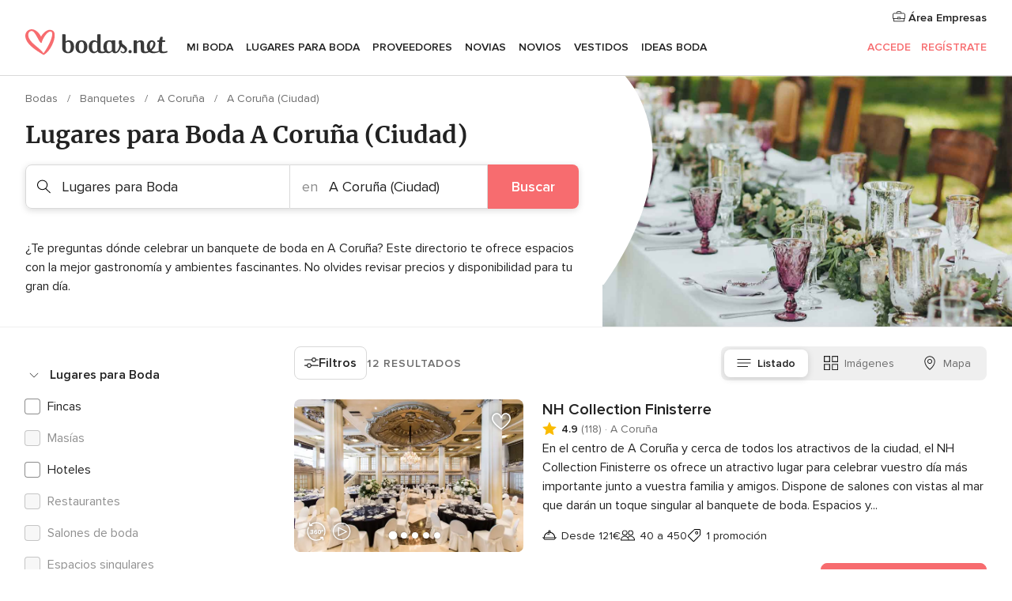

--- FILE ---
content_type: text/html; charset=UTF-8
request_url: https://www.bodas.net/bodas/banquetes/a-coruna/a-coruna
body_size: 49468
content:
<!DOCTYPE html>
<html lang="es-ES" prefix="og: http://ogp.me/ns#">
<head>
<meta http-equiv="Content-Type" content="text/html; charset=utf-8">
<title>Los 10 mejores BANQUETES PARA BODA en A Coruña (Ciudad)</title>
<meta name="description" content="Las mejores empresas de banquetes de boda en A Coruña (Ciudad). Precios para el banquete, menús de boda especiales y las ofertas que más se ajusten a tu presupuesto.">
<meta name="keywords" content="Lugares para Boda A Coruña (Ciudad), Lugares para Boda en A Coruña (Ciudad), Lugares para Boda bodas A Coruña (Ciudad), Lugares para Boda boda A Coruña (Ciudad)">
<meta name="robots" content="all">
<meta name="distribution" content="global">
<meta name="rating" content="general">
<meta name="pbdate" content="17:15:54 24/01/2026">
<link rel="canonical" href="https://www.bodas.net/bodas/banquetes/a-coruna/a-coruna">
<link rel="alternate" href="android-app://net.bodas.launcher/bodasnet/m.bodas.net/bodas/banquetes/a-coruna/a-coruna">
<meta name="viewport" content="width=device-width, initial-scale=1.0">
<meta name="apple-custom-itunes-app" content="app-id=598636207">
<meta name="apple-itunes-app" content="app-id=598636207, app-argument=https://app.appsflyer.com/id598636207?pid=WP-iOS-ES&c=WP-ES-LANDINGS&s=es">
<meta name="google-play-app" content="app-id=net.bodas.launcher">
<link rel="shortcut icon" href="https://www.bodas.net/mobile/assets/img/favicon/favicon.png">
<meta property="fb:pages" content="60558433839" />
<meta property="fb:app_id" content="127038310647837" />
<meta property="og:type" content="website" />
<meta property="og:title" content="Encuentra todo lo que necesitas para tu boda" />
<meta property="og:description" content="Porque sabemos cuánta ilusión tienes puesta en tu boda. Porque queremos ayudarte a organizarla y hacer que sea el momento más feliz de tu vida." />
<meta property="og:image" content="https://cdn1.bodas.net/assets/img/directory/headings/bg_directory-hero-banquetes.jpg">
<meta property="og:image:secure_url" content="https://cdn1.bodas.net/assets/img/directory/headings/bg_directory-hero-banquetes.jpg">
<meta property="og:image:alt" content="Encuentra todo lo que necesitas para tu boda">
<meta property="og:url" content="https://www.bodas.net/bodas/banquetes/a-coruna/a-coruna" />
<meta name="twitter:card" content="summary_large_image" />
<link rel="stylesheet" href="https://www.bodas.net/builds/desktop/css/symfnw-ES171-1-20260122-010-1_www_m_/WebBundleResponsiveMarketplaceListingBodas.css">
<script>
var internalTrackingService = internalTrackingService || {
triggerSubmit : function() {},
triggerAbandon : function() {},
loaded : false
};
</script>
<script type="text/javascript">
function getCookie (name) {var b = document.cookie.match('(^|;)\\s*' + name + '\\s*=\\s*([^;]+)'); return b ? unescape(b.pop()) : null}
function overrideOneTrustGeo () {
const otgeoCookie = getCookie('otgeo') || '';
const regexp = /^([A-Za-z]+)(?:,([A-Za-z]+))?$/g;
const matches = [...otgeoCookie.matchAll(regexp)][0];
if (matches) {
const countryCode = matches[1];
const stateCode = matches[2];
const geolocationResponse = {
countryCode
};
if (stateCode) {
geolocationResponse.stateCode = stateCode;
}
return {
geolocationResponse
};
}
}
var OneTrust = overrideOneTrustGeo() || undefined;
</script>
<span class="ot-sdk-show-settings" style="display: none"></span>
<script src="https://cdn.cookielaw.org/scripttemplates/otSDKStub.js" data-language="es-ES" data-domain-script="4354ed50-c10d-4696-9216-1186021c8d0c" data-ignore-ga='true' defer></script>
<script>var isCountryCookiesActiveByDefault=false,CONSENT_ANALYTICS_GROUP="C0002",CONSENT_PERSONALIZATION_GROUP="C0003",CONSENT_TARGETED_ADVERTISING_GROUP="C0004",CONSENT_SOCIAL_MEDIA_GROUP="C0005",cookieConsentContent='',hideCookieConsentLayer= '', OptanonAlertBoxClosed='';hideCookieConsentLayer=getCookie('hideCookieConsentLayer');OptanonAlertBoxClosed=getCookie('OptanonAlertBoxClosed');if(hideCookieConsentLayer==="1"||Boolean(OptanonAlertBoxClosed)){cookieConsentContent=queryStringToJSON(getCookie('OptanonConsent')||'');}function getCookie(e){var o=document.cookie.match("(^|;)\\s*"+e+"\\s*=\\s*([^;]+)");return o?unescape(o.pop()):null}function queryStringToJSON(e){var o=e.split("&"),t={};return o.forEach(function(e){e=e.split("="),t[e[0]]=decodeURIComponent(e[1]||"")}),JSON.parse(JSON.stringify(t))}function isCookieGroupAllowed(e){var o=cookieConsentContent.groups;if("string"!=typeof o){if(!isCountryCookiesActiveByDefault && e===CONSENT_ANALYTICS_GROUP && getCookie('hideCookieConsentLayer')==="1"){return true}return isCountryCookiesActiveByDefault;}for(var t=o.split(","),n=0;n<t.length;n++)if(t[n].indexOf(e,0)>=0)return"1"===t[n].split(":")[1];return!1}function userHasAcceptedTheCookies(){var e=document.getElementsByTagName("body")[0],o=document.createEvent("HTMLEvents");cookieConsentContent=queryStringToJSON(getCookie("OptanonConsent")||""),!0===isCookieGroupAllowed(CONSENT_ANALYTICS_GROUP)&&(o.initEvent("analyticsCookiesHasBeenAccepted",!0,!1),e.dispatchEvent(o)),!0===isCookieGroupAllowed(CONSENT_PERSONALIZATION_GROUP)&&(o.initEvent("personalizationCookiesHasBeenAccepted",!0,!1),e.dispatchEvent(o)),!0===isCookieGroupAllowed(CONSENT_TARGETED_ADVERTISING_GROUP)&&(o.initEvent("targetedAdvertisingCookiesHasBeenAccepted",!0,!1),e.dispatchEvent(o)),!0===isCookieGroupAllowed(CONSENT_SOCIAL_MEDIA_GROUP)&&(o.initEvent("socialMediaAdvertisingCookiesHasBeenAccepted",!0,!1),e.dispatchEvent(o))}</script>
<script>
document.getElementsByTagName('body')[0].addEventListener('oneTrustLoaded', function () {
if (OneTrust.GetDomainData()?.ConsentModel?.Name === 'notice only') {
const cookiePolicyLinkSelector = document.querySelectorAll('.ot-sdk-show-settings')
cookiePolicyLinkSelector.forEach((selector) => {
selector.style.display = 'none'
})
}
})
</script>
<script>
function CMP() {
var body = document.getElementsByTagName('body')[0];
var event = document.createEvent('HTMLEvents');
var callbackIAB = (tcData, success) => {
if (success && (tcData.eventStatus === 'tcloaded' || tcData.eventStatus === 'useractioncomplete')) {
window.__tcfapi('removeEventListener', 2, () => {
}, callbackIAB);
if ((typeof window.Optanon !== "undefined" &&
!window.Optanon.GetDomainData().IsIABEnabled) ||
(tcData.gdprApplies &&
typeof window.Optanon !== "undefined" &&
window.Optanon.GetDomainData().IsIABEnabled &&
getCookie('OptanonAlertBoxClosed'))) {
userHasAcceptedTheCookies();
}
if (isCookieGroupAllowed(CONSENT_ANALYTICS_GROUP) !== true) {
event.initEvent('analyticsCookiesHasBeenDenied', true, false);
body.dispatchEvent(event);
}
if (isCookieGroupAllowed(CONSENT_TARGETED_ADVERTISING_GROUP) !== true) {
event.initEvent('targetedAdvertisingCookiesHasBeenDenied', true, false);
body.dispatchEvent(event);
}
if (tcData.gdprApplies && typeof window.Optanon !== "undefined" && window.Optanon.GetDomainData().IsIABEnabled) {
event.initEvent('IABTcDataReady', true, false);
body.dispatchEvent(event);
} else {
event.initEvent('nonIABCountryDataReady', true, false);
body.dispatchEvent(event);
}
}
}
var cnt = 0;
var consentSetInterval = setInterval(function () {
cnt += 1;
if (cnt === 600) {
userHasAcceptedTheCookies();
clearInterval(consentSetInterval);
}
if (typeof window.Optanon !== "undefined" && !window.Optanon.GetDomainData().IsIABEnabled) {
clearInterval(consentSetInterval);
userHasAcceptedTheCookies();
event.initEvent('oneTrustLoaded', true, false);
body.dispatchEvent(event);
event.initEvent('nonIABCountryDataReady', true, false);
body.dispatchEvent(event);
}
if (typeof window.__tcfapi !== "undefined") {
event.initEvent('oneTrustLoaded', true, false);
body.dispatchEvent(event);
clearInterval(consentSetInterval);
window.__tcfapi('addEventListener', 2, callbackIAB);
}
});
}
function OptanonWrapper() {
CMP();
}
</script>
</head><body>
<script>
var gtagScript = function() { var s = document.createElement("script"), el = document.getElementsByTagName("script")[0]; s.defer = true;
s.src = "https://www.googletagmanager.com/gtag/js?id=G-QDLJBX8LD9";
el.parentNode.insertBefore(s, el);}
window.dataLayer = window.dataLayer || [];
const analyticsGroupOpt = isCookieGroupAllowed(CONSENT_ANALYTICS_GROUP) === true;
const targetedAdsOpt = isCookieGroupAllowed(CONSENT_TARGETED_ADVERTISING_GROUP) === true;
const personalizationOpt = isCookieGroupAllowed(CONSENT_PERSONALIZATION_GROUP) === true;
window['gtag_enable_tcf_support'] = true;
document.getElementsByTagName('body')[0].addEventListener('oneTrustLoaded', function () {
gtagScript();
});
function gtag(){dataLayer.push(arguments);}
gtag('js', new Date());
gtag('consent', 'default', {
'analytics_storage': analyticsGroupOpt ? 'granted' : 'denied',
'ad_storage': targetedAdsOpt ? 'granted' : 'denied',
'ad_user_data': targetedAdsOpt ? 'granted' : 'denied',
'ad_user_personalization': targetedAdsOpt ? 'granted' : 'denied',
'functionality_storage': targetedAdsOpt ? 'granted' : 'denied',
'personalization_storage': personalizationOpt ? 'granted' : 'denied',
'security_storage': 'granted'
});
gtag('set', 'ads_data_redaction', !analyticsGroupOpt);
gtag('set', 'allow_ad_personalization_signals', analyticsGroupOpt);
gtag('set', 'allow_google_signals', analyticsGroupOpt);
gtag('set', 'allow_interest_groups', analyticsGroupOpt);
gtag('config', 'G-QDLJBX8LD9', { groups: 'analytics', 'send_page_view': false });
gtag('config', 'AW-1021727564', { groups: 'adwords' });
</script>

<div id="app-apps-download-banner" class="branch-banner-placeholder branchBannerPlaceholder"></div>

<a class="layoutSkipMain" href="#layoutMain">Ir al contenido principal</a>
<header class="layoutHeader">
<span class="layoutHeader__hamburger app-header-menu-toggle">
<i class="svgIcon app-svg-async svgIcon__list-menu "   data-name="_common/list-menu" data-svg="https://cdn1.bodas.net/assets/svg/optimized/_common/list-menu.svg" data-svg-lazyload="1"></i></span>
<a class="layoutHeader__logoAnchor app-analytics-event-click"
href="https://www.bodas.net/">
<img src="https://www.bodas.net/assets/img/logos/gen_logoHeader.svg"   alt="Bodas"  width="180" height="33"   >
</a>
<nav class="layoutHeader__nav app-header-nav">
<ul class="layoutNavMenu app-header-list">
<li class="layoutNavMenu__header">
<i class="svgIcon app-svg-async svgIcon__close layoutNavMenu__itemClose app-header-menu-toggle"   data-name="_common/close" data-svg="https://cdn1.bodas.net/assets/svg/optimized/_common/close.svg" data-svg-lazyload="1"></i>        </li>
<li class="layoutNavMenu__item app-header-menu-item-openSection layoutNavMenu__item--my_wedding ">
<a href="https://www.bodas.net/organizador-bodas"
class="layoutNavMenu__anchor app-header-menu-itemAnchor app-analytics-track-event-click "
data-tracking-section="header" data-tracking-category="Navigation" data-tracking-category-authed="1"
data-tracking-dt="tools"                >
Mi boda                </a>
<i class="svgIcon app-svg-async svgIcon__angleRightBlood layoutNavMenu__anchorArrow"   data-name="_common/angleRightBlood" data-svg="https://cdn1.bodas.net/assets/svg/optimized/_common/angleRightBlood.svg" data-svg-lazyload="1"></i>
<div class="layoutNavMenuTab app-header-menu-itemDropdown">
<div class="layoutNavMenuTab__layout">
<div class="layoutNavMenuTab__header">
<i class="svgIcon app-svg-async svgIcon__angleLeftBlood layoutNavMenuTab__icon app-header-menu-item-closeSection"   data-name="_common/angleLeftBlood" data-svg="https://cdn1.bodas.net/assets/svg/optimized/_common/angleLeftBlood.svg" data-svg-lazyload="1"></i>    <a class="layoutNavMenuTab__title" href="https://www.bodas.net/organizador-bodas">
Mi boda    </a>
<i class="svgIcon app-svg-async svgIcon__close layoutNavMenuTab__iconClose app-header-menu-toggle"   data-name="_common/close" data-svg="https://cdn1.bodas.net/assets/svg/optimized/_common/close.svg" data-svg-lazyload="1"></i></div>
<div class="layoutNavMenuTabMyWedding">
<div class="layoutNavMenuTabMyWeddingList">
<a class="layoutNavMenuTabMyWedding__title" href="https://www.bodas.net/organizador-bodas">
Mi organizador de boda        </a>
<ul class="layoutNavMenuTabMyWeddingList__content ">
<li class="layoutNavMenuTabMyWeddingList__item layoutNavMenuTabMyWeddingList__item--viewAll">
<a href="https://www.bodas.net/organizador-bodas">Ver todo</a>
</li>
<li class="layoutNavMenuTabMyWeddingList__item "
>
<a href="https://www.bodas.net/agenda-tareas-boda">
<i class="svgIcon app-svg-async svgIcon__checklist layoutNavMenuTabMyWeddingList__itemIcon"   data-name="tools/categories/checklist" data-svg="https://cdn1.bodas.net/assets/svg/optimized/tools/categories/checklist.svg" data-svg-lazyload="1"></i>                        Agenda                    </a>
</li>
<li class="layoutNavMenuTabMyWeddingList__item "
>
<a href="https://www.bodas.net/lista-invitados-boda">
<i class="svgIcon app-svg-async svgIcon__guests layoutNavMenuTabMyWeddingList__itemIcon"   data-name="tools/categories/guests" data-svg="https://cdn1.bodas.net/assets/svg/optimized/tools/categories/guests.svg" data-svg-lazyload="1"></i>                        Invitados                    </a>
</li>
<li class="layoutNavMenuTabMyWeddingList__item "
>
<a href="https://www.bodas.net/organizador-mesas-boda">
<i class="svgIcon app-svg-async svgIcon__tables layoutNavMenuTabMyWeddingList__itemIcon"   data-name="tools/categories/tables" data-svg="https://cdn1.bodas.net/assets/svg/optimized/tools/categories/tables.svg" data-svg-lazyload="1"></i>                        Mesas                    </a>
</li>
<li class="layoutNavMenuTabMyWeddingList__item "
>
<a href="https://www.bodas.net/presupuestador-boda">
<i class="svgIcon app-svg-async svgIcon__budget layoutNavMenuTabMyWeddingList__itemIcon"   data-name="tools/categories/budget" data-svg="https://cdn1.bodas.net/assets/svg/optimized/tools/categories/budget.svg" data-svg-lazyload="1"></i>                        Presupuestador                    </a>
</li>
<li class="layoutNavMenuTabMyWeddingList__item "
>
<a href="https://www.bodas.net/mis-proveedores-boda">
<i class="svgIcon app-svg-async svgIcon__vendors layoutNavMenuTabMyWeddingList__itemIcon"   data-name="tools/categories/vendors" data-svg="https://cdn1.bodas.net/assets/svg/optimized/tools/categories/vendors.svg" data-svg-lazyload="1"></i>                        Proveedores                    </a>
</li>
<li class="layoutNavMenuTabMyWeddingList__item "
>
<a href="https://www.bodas.net/mis-vestidos-novia">
<i class="svgIcon app-svg-async svgIcon__dresses layoutNavMenuTabMyWeddingList__itemIcon"   data-name="tools/categories/dresses" data-svg="https://cdn1.bodas.net/assets/svg/optimized/tools/categories/dresses.svg" data-svg-lazyload="1"></i>                        Vestidos                    </a>
</li>
<li class="layoutNavMenuTabMyWeddingList__item "
>
<a href="https://www.bodas.net/website/index.php?actionReferrer=8">
<i class="svgIcon app-svg-async svgIcon__website layoutNavMenuTabMyWeddingList__itemIcon"   data-name="tools/categories/website" data-svg="https://cdn1.bodas.net/assets/svg/optimized/tools/categories/website.svg" data-svg-lazyload="1"></i>                        Web de boda                    </a>
</li>
<li class="layoutNavMenuTabMyWeddingList__item app-analytics-track-event-click"
data-tracking-category="Navigation"
data-tracking-section="header_venues"
data-tracking-dt="contest"
>
<a href="https://www.bodas.net/sorteo">
<i class="svgIcon app-svg-async svgIcon__contest layoutNavMenuTabMyWeddingList__itemIcon"   data-name="tools/categories/contest" data-svg="https://cdn1.bodas.net/assets/svg/optimized/tools/categories/contest.svg" data-svg-lazyload="1"></i>                        Sorteo                    </a>
</li>
</ul>
</div>
<div class="layoutNavMenuTabMyWeddingBanners">
<div class="layoutNavMenuBannerBox app-header-menu-banner app-link "
data-href="https://www.bodas.net/app-bodas"
>
<div class="layoutNavMenuBannerBox__content">
<p class="layoutNavMenuBannerBox__title">Descárgate la app</p>
<span class="layoutNavMenuBannerBox__subtitle">Organiza tu boda donde y cuando quieras</span>
</div>
<img data-src="https://www.bodas.net/assets/img/logos/square-icon.svg"  class="lazyload layoutNavMenuBannerBox__icon" alt="Icono de app"  width="60" height="60"  >
</div>
<div class="layoutNavMenuBannerBox app-header-menu-banner app-link "
data-href="https://www.bodas.net/album-boda-wedshoots"
>
<div class="layoutNavMenuBannerBox__content">
<a class="layoutNavMenuBannerBox__title" href="https://www.bodas.net/album-boda-wedshoots">Wedshoots</a>
<span class="layoutNavMenuBannerBox__subtitle">Todas las fotos de tus invitados recopiladas en un álbum</span>
</div>
<img data-src="https://www.bodas.net/assets/img/wedshoots/ico_wedshoots.svg"  class="lazyload layoutNavMenuBannerBox__icon" alt="Icono de Wedshoots"  width="60" height="60"  >
</div>
</div>
</div>    </div>
</div>
</li>
<li class="layoutNavMenu__item app-header-menu-item-openSection layoutNavMenu__item--venues ">
<a href="https://www.bodas.net/bodas/banquetes"
class="layoutNavMenu__anchor app-header-menu-itemAnchor app-analytics-track-event-click "
data-tracking-section="header" data-tracking-category="Navigation" data-tracking-category-authed="1"
data-tracking-dt="venues"                >
Lugares para Boda                </a>
<i class="svgIcon app-svg-async svgIcon__angleRightBlood layoutNavMenu__anchorArrow"   data-name="_common/angleRightBlood" data-svg="https://cdn1.bodas.net/assets/svg/optimized/_common/angleRightBlood.svg" data-svg-lazyload="1"></i>
<div class="layoutNavMenuTab app-header-menu-itemDropdown">
<div class="layoutNavMenuTab__layout">
<div class="layoutNavMenuTab__header">
<i class="svgIcon app-svg-async svgIcon__angleLeftBlood layoutNavMenuTab__icon app-header-menu-item-closeSection"   data-name="_common/angleLeftBlood" data-svg="https://cdn1.bodas.net/assets/svg/optimized/_common/angleLeftBlood.svg" data-svg-lazyload="1"></i>    <a class="layoutNavMenuTab__title" href="https://www.bodas.net/bodas/banquetes">
Lugares para Boda    </a>
<i class="svgIcon app-svg-async svgIcon__close layoutNavMenuTab__iconClose app-header-menu-toggle"   data-name="_common/close" data-svg="https://cdn1.bodas.net/assets/svg/optimized/_common/close.svg" data-svg-lazyload="1"></i></div>
<div class="layoutNavMenuTabVenues">
<div class="layoutNavMenuTabVenues__categories">
<div class="layoutNavMenuTabVenuesList">
<a class="layoutNavMenuTabVenues__title"
href="https://www.bodas.net/bodas/banquetes">
Lugares para Boda            </a>
<ul class="layoutNavMenuTabVenuesList__content">
<li class="layoutNavMenuTabVenuesList__item layoutNavMenuTabVenuesList__item--viewAll">
<a href="https://www.bodas.net/bodas/banquetes">Ver todo</a>
</li>
<li class="layoutNavMenuTabVenuesList__item">
<a href="https://www.bodas.net/bodas/banquetes/fincas">
Fincas                        </a>
</li>
<li class="layoutNavMenuTabVenuesList__item">
<a href="https://www.bodas.net/bodas/banquetes/masias">
Masías                        </a>
</li>
<li class="layoutNavMenuTabVenuesList__item">
<a href="https://www.bodas.net/bodas/banquetes/hoteles">
Hoteles                        </a>
</li>
<li class="layoutNavMenuTabVenuesList__item">
<a href="https://www.bodas.net/bodas/banquetes/restaurantes">
Restaurantes                        </a>
</li>
<li class="layoutNavMenuTabVenuesList__item">
<a href="https://www.bodas.net/bodas/banquetes/salones-de-boda">
Salones de Boda                        </a>
</li>
<li class="layoutNavMenuTabVenuesList__item">
<a href="https://www.bodas.net/bodas/banquetes/castillos">
Castillos                        </a>
</li>
<li class="layoutNavMenuTabVenuesList__item">
<a href="https://www.bodas.net/bodas/banquetes/cortijos">
Cortijos                        </a>
</li>
<li class="layoutNavMenuTabVenuesList__item">
<a href="https://www.bodas.net/bodas/banquetes/haciendas">
Haciendas                        </a>
</li>
<li class="layoutNavMenuTabVenuesList__item">
<a href="https://www.bodas.net/bodas/banquetes/bodegas">
Bodegas                        </a>
</li>
<li class="layoutNavMenuTabVenuesList__item">
<a href="https://www.bodas.net/bodas/banquetes/espacios-singulares">
Espacios Singulares                        </a>
</li>
<li class="layoutNavMenuTabVenuesList__item">
<a href="https://www.bodas.net/bodas/banquetes/bodas-en-la-playa">
Bodas en la playa                        </a>
</li>
<li class="layoutNavMenuTabVenuesList__item layoutNavMenuTabVenuesList__item--highlight">
<a href="https://www.bodas.net/promociones/banquetes">
Promociones                        </a>
</li>
</ul>
</div>
</div>
<div class="layoutNavMenuTabVenuesBanners">
<div class="layoutNavMenuBannerBox app-header-menu-banner app-link app-analytics-track-event-click"
data-href="https://www.bodas.net/destination-wedding"
data-tracking-section=header_venues                      data-tracking-category=Navigation                      data-tracking-dt=destination_weddings         >
<div class="layoutNavMenuBannerBox__content">
<p class="layoutNavMenuBannerBox__title">Destination Weddings</p>
<span class="layoutNavMenuBannerBox__subtitle">Cásate en el país que siempre has soñado.</span>
</div>
<img class="svgIcon svgIcon__plane_destination layoutNavMenuBannerBox__icon lazyload" data-src="https://cdn1.bodas.net/assets/svg/original/illustration/plane_destination.svg"  alt="illustration plane destination" width="56" height="56" >    </div>
<div class="layoutNavMenuBannerBox app-header-menu-banner app-link app-analytics-track-event-click"
data-href="https://www.bodas.net/sorteo"
data-tracking-section=header_venues                      data-tracking-category=Navigation                      data-tracking-dt=contest         >
<div class="layoutNavMenuBannerBox__content">
<p class="layoutNavMenuBannerBox__title">Gana 5.000&euro;</p>
<span class="layoutNavMenuBannerBox__subtitle">Participa en la 159ª edición del sorteo de Bodas.net</span>
</div>
<img class="svgIcon svgIcon__stars layoutNavMenuBannerBox__icon lazyload" data-src="https://cdn1.bodas.net/assets/svg/original/illustration/stars.svg"  alt="illustration stars" width="56" height="56" >    </div>
</div>
</div>
</div>
</div>
</li>
<li class="layoutNavMenu__item app-header-menu-item-openSection layoutNavMenu__item--vendors ">
<a href="https://www.bodas.net/bodas/proveedores"
class="layoutNavMenu__anchor app-header-menu-itemAnchor app-analytics-track-event-click "
data-tracking-section="header" data-tracking-category="Navigation" data-tracking-category-authed="1"
data-tracking-dt="vendors"                >
Proveedores                </a>
<i class="svgIcon app-svg-async svgIcon__angleRightBlood layoutNavMenu__anchorArrow"   data-name="_common/angleRightBlood" data-svg="https://cdn1.bodas.net/assets/svg/optimized/_common/angleRightBlood.svg" data-svg-lazyload="1"></i>
<div class="layoutNavMenuTab app-header-menu-itemDropdown">
<div class="layoutNavMenuTab__layout">
<div class="layoutNavMenuTab__header">
<i class="svgIcon app-svg-async svgIcon__angleLeftBlood layoutNavMenuTab__icon app-header-menu-item-closeSection"   data-name="_common/angleLeftBlood" data-svg="https://cdn1.bodas.net/assets/svg/optimized/_common/angleLeftBlood.svg" data-svg-lazyload="1"></i>    <a class="layoutNavMenuTab__title" href="https://www.bodas.net/bodas/proveedores">
Proveedores    </a>
<i class="svgIcon app-svg-async svgIcon__close layoutNavMenuTab__iconClose app-header-menu-toggle"   data-name="_common/close" data-svg="https://cdn1.bodas.net/assets/svg/optimized/_common/close.svg" data-svg-lazyload="1"></i></div>
<div class="layoutNavMenuTabVendors">
<div class="layoutNavMenuTabVendors__content">
<div class="layoutNavMenuTabVendorsList">
<a class="layoutNavMenuTabVendors__title" href="https://www.bodas.net/bodas/proveedores">
Empieza a contratar tus proveedores            </a>
<ul class="layoutNavMenuTabVendorsList__content">
<li class="layoutNavMenuTabVendorsList__item layoutNavMenuTabVendorsList__item--viewAll">
<a href="https://www.bodas.net/bodas/proveedores">Ver todo</a>
</li>
<li class="layoutNavMenuTabVendorsList__item">
<i class="svgIcon app-svg-async svgIcon__categPhoto layoutNavMenuTabVendorsList__itemIcon"   data-name="vendors/categories/categPhoto" data-svg="https://cdn1.bodas.net/assets/svg/optimized/vendors/categories/categPhoto.svg" data-svg-lazyload="1"></i>                        <a href="https://www.bodas.net/bodas/proveedores/fotografos">
Fotógrafos                        </a>
</li>
<li class="layoutNavMenuTabVendorsList__item">
<i class="svgIcon app-svg-async svgIcon__categVideo layoutNavMenuTabVendorsList__itemIcon"   data-name="vendors/categories/categVideo" data-svg="https://cdn1.bodas.net/assets/svg/optimized/vendors/categories/categVideo.svg" data-svg-lazyload="1"></i>                        <a href="https://www.bodas.net/bodas/proveedores/video">
Vídeo                        </a>
</li>
<li class="layoutNavMenuTabVendorsList__item">
<i class="svgIcon app-svg-async svgIcon__categMusic layoutNavMenuTabVendorsList__itemIcon"   data-name="vendors/categories/categMusic" data-svg="https://cdn1.bodas.net/assets/svg/optimized/vendors/categories/categMusic.svg" data-svg-lazyload="1"></i>                        <a href="https://www.bodas.net/bodas/proveedores/musica">
Música                        </a>
</li>
<li class="layoutNavMenuTabVendorsList__item">
<i class="svgIcon app-svg-async svgIcon__categCatering layoutNavMenuTabVendorsList__itemIcon"   data-name="vendors/categories/categCatering" data-svg="https://cdn1.bodas.net/assets/svg/optimized/vendors/categories/categCatering.svg" data-svg-lazyload="1"></i>                        <a href="https://www.bodas.net/bodas/proveedores/catering">
Catering                        </a>
</li>
<li class="layoutNavMenuTabVendorsList__item">
<i class="svgIcon app-svg-async svgIcon__categRental layoutNavMenuTabVendorsList__itemIcon"   data-name="vendors/categories/categRental" data-svg="https://cdn1.bodas.net/assets/svg/optimized/vendors/categories/categRental.svg" data-svg-lazyload="1"></i>                        <a href="https://www.bodas.net/bodas/proveedores/coches-de-boda">
Coches de boda                        </a>
</li>
<li class="layoutNavMenuTabVendorsList__item">
<i class="svgIcon app-svg-async svgIcon__categTransport layoutNavMenuTabVendorsList__itemIcon"   data-name="vendors/categories/categTransport" data-svg="https://cdn1.bodas.net/assets/svg/optimized/vendors/categories/categTransport.svg" data-svg-lazyload="1"></i>                        <a href="https://www.bodas.net/bodas/proveedores/autobuses">
Autobuses                        </a>
</li>
<li class="layoutNavMenuTabVendorsList__item">
<i class="svgIcon app-svg-async svgIcon__categFlower layoutNavMenuTabVendorsList__itemIcon"   data-name="vendors/categories/categFlower" data-svg="https://cdn1.bodas.net/assets/svg/optimized/vendors/categories/categFlower.svg" data-svg-lazyload="1"></i>                        <a href="https://www.bodas.net/bodas/proveedores/floristerias">
Floristerías                        </a>
</li>
<li class="layoutNavMenuTabVendorsList__item">
<i class="svgIcon app-svg-async svgIcon__categInvite layoutNavMenuTabVendorsList__itemIcon"   data-name="vendors/categories/categInvite" data-svg="https://cdn1.bodas.net/assets/svg/optimized/vendors/categories/categInvite.svg" data-svg-lazyload="1"></i>                        <a href="https://www.bodas.net/bodas/proveedores/invitaciones-de-boda">
Invitaciones de boda                        </a>
</li>
<li class="layoutNavMenuTabVendorsList__item">
<i class="svgIcon app-svg-async svgIcon__categGift layoutNavMenuTabVendorsList__itemIcon"   data-name="vendors/categories/categGift" data-svg="https://cdn1.bodas.net/assets/svg/optimized/vendors/categories/categGift.svg" data-svg-lazyload="1"></i>                        <a href="https://www.bodas.net/bodas/proveedores/detalles-de-bodas">
Detalles de bodas                        </a>
</li>
<li class="layoutNavMenuTabVendorsList__item">
<i class="svgIcon app-svg-async svgIcon__categPlane layoutNavMenuTabVendorsList__itemIcon"   data-name="vendors/categories/categPlane" data-svg="https://cdn1.bodas.net/assets/svg/optimized/vendors/categories/categPlane.svg" data-svg-lazyload="1"></i>                        <a href="https://www.bodas.net/bodas/proveedores/viaje-de-novios">
Viaje de novios                        </a>
</li>
</ul>
</div>
<div class="layoutNavMenuTabVendorsListOthers">
<p class="layoutNavMenuTabVendorsListOthers__subtitle">Otras categorías</p>
<ul class="layoutNavMenuTabVendorsListOthers__container">
<li class="layoutNavMenuTabVendorsListOthers__item">
<a href="https://www.bodas.net/bodas/proveedores/mobiliario">
Mobiliario                        </a>
</li>
<li class="layoutNavMenuTabVendorsListOthers__item">
<a href="https://www.bodas.net/bodas/proveedores/carpas">
Carpas                        </a>
</li>
<li class="layoutNavMenuTabVendorsListOthers__item">
<a href="https://www.bodas.net/bodas/proveedores/animacion">
Animación                        </a>
</li>
<li class="layoutNavMenuTabVendorsListOthers__item">
<a href="https://www.bodas.net/bodas/proveedores/decoracion-para-bodas">
Decoración para bodas                        </a>
</li>
<li class="layoutNavMenuTabVendorsListOthers__item">
<a href="https://www.bodas.net/bodas/proveedores/listas-de-boda">
Listas de boda                        </a>
</li>
<li class="layoutNavMenuTabVendorsListOthers__item">
<a href="https://www.bodas.net/bodas/proveedores/organizacion-bodas">
Organización Bodas                        </a>
</li>
<li class="layoutNavMenuTabVendorsListOthers__item">
<a href="https://www.bodas.net/bodas/proveedores/tartas-de-boda">
Tartas de boda                        </a>
</li>
<li class="layoutNavMenuTabVendorsListOthers__item">
<a href="https://www.bodas.net/bodas/proveedores/food-truck-y-mesas-dulces">
Food truck y mesas dulces                        </a>
</li>
<li class="layoutNavMenuTabVendorsListOthers__deals">
<a href="https://www.bodas.net/promociones/proveedores">
Promociones                        </a>
</li>
</ul>
</div>
</div>
<div class="layoutNavMenuTabVendorsBanners">
<div class="layoutNavMenuBannerBox app-header-menu-banner app-link app-analytics-track-event-click"
data-href="https://www.bodas.net/destination-wedding"
data-tracking-section=header_vendors                      data-tracking-category=Navigation                      data-tracking-dt=destination_weddings         >
<div class="layoutNavMenuBannerBox__content">
<p class="layoutNavMenuBannerBox__title">Destination Weddings</p>
<span class="layoutNavMenuBannerBox__subtitle">Cásate en el país que siempre has soñado.</span>
</div>
<img class="svgIcon svgIcon__plane_destination layoutNavMenuBannerBox__icon lazyload" data-src="https://cdn1.bodas.net/assets/svg/original/illustration/plane_destination.svg"  alt="illustration plane destination" width="56" height="56" >    </div>
<div class="layoutNavMenuBannerBox app-header-menu-banner app-link app-analytics-track-event-click"
data-href="https://www.bodas.net/sorteo"
data-tracking-section=header_vendors                      data-tracking-category=Navigation                      data-tracking-dt=contest         >
<div class="layoutNavMenuBannerBox__content">
<p class="layoutNavMenuBannerBox__title">Gana 5.000&euro;</p>
<span class="layoutNavMenuBannerBox__subtitle">Participa en la 159ª edición del sorteo de Bodas.net</span>
</div>
<img class="svgIcon svgIcon__stars layoutNavMenuBannerBox__icon lazyload" data-src="https://cdn1.bodas.net/assets/svg/original/illustration/stars.svg"  alt="illustration stars" width="56" height="56" >    </div>
</div>
<div class="layoutNavMenuTabVendorsOtherTabs">
<div class="layoutNavMenuTabVendorsBride">
<p class="layoutNavMenuTabVendorsOtherTabs__subtitle">Novias</p>
<ul class="layoutNavMenuTabVendorsOtherTabsList">
<li class="layoutNavMenuTabVendorsOtherTabsList__item">
<a href="https://www.bodas.net/bodas/novias/talleres-de-novia">
Talleres de novia                                </a>
</li>
<li class="layoutNavMenuTabVendorsOtherTabsList__item">
<a href="https://www.bodas.net/bodas/novias/tiendas-de-novia">
Tiendas de novia                                </a>
</li>
<li class="layoutNavMenuTabVendorsOtherTabsList__item">
<a href="https://www.bodas.net/bodas/novias/complementos-novia">
Complementos novia                                </a>
</li>
<li class="layoutNavMenuTabVendorsOtherTabsList__item">
<a href="https://www.bodas.net/bodas/novias/joyeria">
Joyería                                </a>
</li>
<li class="layoutNavMenuTabVendorsOtherTabsList__item">
<a href="https://www.bodas.net/bodas/novias/belleza-novias">
Belleza Novias                                </a>
</li>
<li class="layoutNavMenuTabVendorsOtherTabsList__item">
<a href="https://www.bodas.net/bodas/novias/trajes-fiesta">
Trajes fiesta                                </a>
</li>
<li class="layoutNavMenuTabVendorsOtherTabsList__item">
<a href="https://www.bodas.net/bodas/novias/trajes-madrina">
Trajes madrina                                </a>
</li>
<li class="layoutNavMenuTabVendorsOtherTabsList__item">
<a href="https://www.bodas.net/bodas/novias/vestidos-de-arras">
Vestidos de arras                                </a>
</li>
<li class="layoutNavMenuTabVendorsOtherTabsList__item layoutNavMenuTabVendorsOtherTabsList__item--deals">
<a href="https://www.bodas.net/promociones/novias">
Promociones                            </a>
</li>
</ul>
</div>
<div class="layoutNavMenuTabVendorsGrooms">
<p class="layoutNavMenuTabVendorsOtherTabs__subtitle">Novios</p>
<ul class="layoutNavMenuTabVendorsOtherTabsList">
<li class="layoutNavMenuTabVendorsOtherTabsList__item">
<a href="https://www.bodas.net/bodas/novios/trajes-novio">
Trajes novio                                </a>
</li>
<li class="layoutNavMenuTabVendorsOtherTabsList__item">
<a href="https://www.bodas.net/bodas/novios/alquiler-trajes">
Alquiler Trajes                                </a>
</li>
<li class="layoutNavMenuTabVendorsOtherTabsList__item">
<a href="https://www.bodas.net/bodas/novios/complementos-novio">
Complementos novio                                </a>
</li>
<li class="layoutNavMenuTabVendorsOtherTabsList__item">
<a href="https://www.bodas.net/bodas/novios/cuidado-masculino">
Cuidado masculino                                </a>
</li>
<li class="layoutNavMenuTabVendorsOtherTabsList__item layoutNavMenuTabVendorsOtherTabsList__item--deals">
<a href="https://www.bodas.net/promociones/novios">
Promociones                            </a>
</li>
</ul>
</div>
</div>
</div>    </div>
</div>
</li>
<li class="layoutNavMenu__item app-header-menu-item-openSection layoutNavMenu__item--brides ">
<a href="https://www.bodas.net/bodas/novias"
class="layoutNavMenu__anchor app-header-menu-itemAnchor app-analytics-track-event-click "
data-tracking-section="header" data-tracking-category="Navigation" data-tracking-category-authed="1"
>
Novias                </a>
<i class="svgIcon app-svg-async svgIcon__angleRightBlood layoutNavMenu__anchorArrow"   data-name="_common/angleRightBlood" data-svg="https://cdn1.bodas.net/assets/svg/optimized/_common/angleRightBlood.svg" data-svg-lazyload="1"></i>
<div class="layoutNavMenuTab app-header-menu-itemDropdown">
<div class="layoutNavMenuTab__layout">
<div class="layoutNavMenuTab__header">
<i class="svgIcon app-svg-async svgIcon__angleLeftBlood layoutNavMenuTab__icon app-header-menu-item-closeSection"   data-name="_common/angleLeftBlood" data-svg="https://cdn1.bodas.net/assets/svg/optimized/_common/angleLeftBlood.svg" data-svg-lazyload="1"></i>    <a class="layoutNavMenuTab__title" href="https://www.bodas.net/bodas/novias">
Novias    </a>
<i class="svgIcon app-svg-async svgIcon__close layoutNavMenuTab__iconClose app-header-menu-toggle"   data-name="_common/close" data-svg="https://cdn1.bodas.net/assets/svg/optimized/_common/close.svg" data-svg-lazyload="1"></i></div>
<div class="layoutNavMenuTabBridesGrooms">
<div class="layoutNavMenuTabBridesGroomsList">
<a class="layoutNavMenuTabBridesGrooms__title" href="https://www.bodas.net/bodas/novias">
Novias        </a>
<ul class="layoutNavMenuTabBridesGroomsList__content">
<li class="layoutNavMenuTabBridesGroomsList__item layoutNavMenuTabBridesGroomsList__item--viewAll">
<a href="https://www.bodas.net/bodas/novias">Ver todo</a>
</li>
<li class="layoutNavMenuTabBridesGroomsList__item">
<a href="https://www.bodas.net/bodas/novias/talleres-de-novia">
Talleres de novia                    </a>
</li>
<li class="layoutNavMenuTabBridesGroomsList__item">
<a href="https://www.bodas.net/bodas/novias/tiendas-de-novia">
Tiendas de novia                    </a>
</li>
<li class="layoutNavMenuTabBridesGroomsList__item">
<a href="https://www.bodas.net/bodas/novias/complementos-novia">
Complementos novia                    </a>
</li>
<li class="layoutNavMenuTabBridesGroomsList__item">
<a href="https://www.bodas.net/bodas/novias/joyeria">
Joyería                    </a>
</li>
<li class="layoutNavMenuTabBridesGroomsList__item">
<a href="https://www.bodas.net/bodas/novias/belleza-novias">
Belleza Novias                    </a>
</li>
<li class="layoutNavMenuTabBridesGroomsList__item">
<a href="https://www.bodas.net/bodas/novias/trajes-fiesta">
Trajes fiesta                    </a>
</li>
<li class="layoutNavMenuTabBridesGroomsList__item">
<a href="https://www.bodas.net/bodas/novias/trajes-madrina">
Trajes madrina                    </a>
</li>
<li class="layoutNavMenuTabBridesGroomsList__item">
<a href="https://www.bodas.net/bodas/novias/vestidos-de-arras">
Vestidos de arras                    </a>
</li>
<li class="layoutNavMenuTabBridesGroomsList__item layoutNavMenuTabBridesGroomsList__item--highlight">
<a href="https://www.bodas.net/promociones/novias">
Promociones                </a>
</li>
</ul>
</div>
<div class="layoutNavMenuTabBridesGroomsBanner">
<div class="layoutNavMenuBannerBox app-header-menu-banner app-link "
data-href="https://www.bodas.net/vestidos-novias"
>
<div class="layoutNavMenuBannerBox__content">
<p class="layoutNavMenuBannerBox__title">Catálogo de vestidos</p>
<span class="layoutNavMenuBannerBox__subtitle">Elige el tuyo y encuentra tu tienda más cercana.</span>
</div>
<img class="svgIcon svgIcon__dress layoutNavMenuBannerBox__icon lazyload" data-src="https://cdn1.bodas.net/assets/svg/original/illustration/dress.svg"  alt="illustration dress" width="56" height="56" >    </div>
</div>
</div>    </div>
</div>
</li>
<li class="layoutNavMenu__item app-header-menu-item-openSection layoutNavMenu__item--grooms ">
<a href="https://www.bodas.net/bodas/novios"
class="layoutNavMenu__anchor app-header-menu-itemAnchor app-analytics-track-event-click "
data-tracking-section="header" data-tracking-category="Navigation" data-tracking-category-authed="1"
>
Novios                </a>
<i class="svgIcon app-svg-async svgIcon__angleRightBlood layoutNavMenu__anchorArrow"   data-name="_common/angleRightBlood" data-svg="https://cdn1.bodas.net/assets/svg/optimized/_common/angleRightBlood.svg" data-svg-lazyload="1"></i>
<div class="layoutNavMenuTab app-header-menu-itemDropdown">
<div class="layoutNavMenuTab__layout">
<div class="layoutNavMenuTab__header">
<i class="svgIcon app-svg-async svgIcon__angleLeftBlood layoutNavMenuTab__icon app-header-menu-item-closeSection"   data-name="_common/angleLeftBlood" data-svg="https://cdn1.bodas.net/assets/svg/optimized/_common/angleLeftBlood.svg" data-svg-lazyload="1"></i>    <a class="layoutNavMenuTab__title" href="https://www.bodas.net/bodas/novios">
Novios    </a>
<i class="svgIcon app-svg-async svgIcon__close layoutNavMenuTab__iconClose app-header-menu-toggle"   data-name="_common/close" data-svg="https://cdn1.bodas.net/assets/svg/optimized/_common/close.svg" data-svg-lazyload="1"></i></div>
<div class="layoutNavMenuTabBridesGrooms">
<div class="layoutNavMenuTabBridesGroomsList">
<a class="layoutNavMenuTabBridesGrooms__title" href="https://www.bodas.net/bodas/novios">
Novios        </a>
<ul class="layoutNavMenuTabBridesGroomsList__content">
<li class="layoutNavMenuTabBridesGroomsList__item layoutNavMenuTabBridesGroomsList__item--viewAll">
<a href="https://www.bodas.net/bodas/novios">Ver todo</a>
</li>
<li class="layoutNavMenuTabBridesGroomsList__item">
<a href="https://www.bodas.net/bodas/novios/trajes-novio">
Trajes novio                    </a>
</li>
<li class="layoutNavMenuTabBridesGroomsList__item">
<a href="https://www.bodas.net/bodas/novios/alquiler-trajes">
Alquiler Trajes                    </a>
</li>
<li class="layoutNavMenuTabBridesGroomsList__item">
<a href="https://www.bodas.net/bodas/novios/complementos-novio">
Complementos novio                    </a>
</li>
<li class="layoutNavMenuTabBridesGroomsList__item">
<a href="https://www.bodas.net/bodas/novios/cuidado-masculino">
Cuidado masculino                    </a>
</li>
<li class="layoutNavMenuTabBridesGroomsList__item layoutNavMenuTabBridesGroomsList__item--highlight">
<a href="https://www.bodas.net/promociones/novios">
Promociones                </a>
</li>
</ul>
</div>
<div class="layoutNavMenuTabBridesGroomsBanner">
<div class="layoutNavMenuBannerBox app-header-menu-banner app-link "
data-href="https://www.bodas.net/trajes-novio"
>
<div class="layoutNavMenuBannerBox__content">
<p class="layoutNavMenuBannerBox__title">Catálogo de trajes</p>
<span class="layoutNavMenuBannerBox__subtitle">Elige el tuyo y encuentra tu tienda más cercana.</span>
</div>
<img class="svgIcon svgIcon__bowtie_blue layoutNavMenuBannerBox__icon lazyload" data-src="https://cdn1.bodas.net/assets/svg/original/illustration/bowtie_blue.svg"  alt="illustration bowtie blue" width="56" height="56" >    </div>
</div>
</div>    </div>
</div>
</li>
<li class="layoutNavMenu__item app-header-menu-item-openSection layoutNavMenu__item--dresses ">
<a href="https://www.bodas.net/vestidos-novias"
class="layoutNavMenu__anchor app-header-menu-itemAnchor app-analytics-track-event-click "
data-tracking-section="header" data-tracking-category="Navigation" data-tracking-category-authed="1"
data-tracking-dt="dresses"                >
Vestidos                </a>
<i class="svgIcon app-svg-async svgIcon__angleRightBlood layoutNavMenu__anchorArrow"   data-name="_common/angleRightBlood" data-svg="https://cdn1.bodas.net/assets/svg/optimized/_common/angleRightBlood.svg" data-svg-lazyload="1"></i>
<div class="layoutNavMenuTab app-header-menu-itemDropdown">
<div class="layoutNavMenuTab__layout">
<div class="layoutNavMenuTab__header">
<i class="svgIcon app-svg-async svgIcon__angleLeftBlood layoutNavMenuTab__icon app-header-menu-item-closeSection"   data-name="_common/angleLeftBlood" data-svg="https://cdn1.bodas.net/assets/svg/optimized/_common/angleLeftBlood.svg" data-svg-lazyload="1"></i>    <a class="layoutNavMenuTab__title" href="https://www.bodas.net/vestidos-novias">
Vestidos    </a>
<i class="svgIcon app-svg-async svgIcon__close layoutNavMenuTab__iconClose app-header-menu-toggle"   data-name="_common/close" data-svg="https://cdn1.bodas.net/assets/svg/optimized/_common/close.svg" data-svg-lazyload="1"></i></div>
<div class="layoutNavMenuTabDresses">
<div class="layoutNavMenuTabDressesList">
<a class="layoutNavMenuTabDresses__title" href="https://www.bodas.net/vestidos-novias">
Lo último en moda nupcial        </a>
<ul class="layoutNavMenuTabDressesList__content">
<li class="layoutNavMenuTabDressesList__item layoutNavMenuTabDressesList__item--viewAll">
<a href="https://www.bodas.net/vestidos-novias">Ver todo</a>
</li>
<li class="layoutNavMenuTabDressesList__item">
<a href="https://www.bodas.net/vestidos-novias" class="layoutNavMenuTabDressesList__Link">
<i class="svgIcon app-svg-async svgIcon__bride-dress layoutNavMenuTabDressesList__itemIcon"   data-name="dresses/categories/bride-dress" data-svg="https://cdn1.bodas.net/assets/svg/optimized/dresses/categories/bride-dress.svg" data-svg-lazyload="1"></i>                        Novia                    </a>
</li>
<li class="layoutNavMenuTabDressesList__item">
<a href="https://www.bodas.net/trajes-novio" class="layoutNavMenuTabDressesList__Link">
<i class="svgIcon app-svg-async svgIcon__suit layoutNavMenuTabDressesList__itemIcon"   data-name="dresses/categories/suit" data-svg="https://cdn1.bodas.net/assets/svg/optimized/dresses/categories/suit.svg" data-svg-lazyload="1"></i>                        Novio                    </a>
</li>
<li class="layoutNavMenuTabDressesList__item">
<a href="https://www.bodas.net/vestidos-fiesta" class="layoutNavMenuTabDressesList__Link">
<i class="svgIcon app-svg-async svgIcon__dress layoutNavMenuTabDressesList__itemIcon"   data-name="dresses/categories/dress" data-svg="https://cdn1.bodas.net/assets/svg/optimized/dresses/categories/dress.svg" data-svg-lazyload="1"></i>                        Fiesta                    </a>
</li>
</ul>
</div>
<div class="layoutNavMenuTabDressesFeatured">
<p class="layoutNavMenuTabDresses__subtitle">Diseñadores destacados</p>
<div class="layoutNavMenuTabDressesFeatured__content">
<a href="https://www.bodas.net/vestidos-novias/rosa-clara--d28">
<figure class="layoutNavMenuTabDressesFeaturedItem">
<img data-src="https://cdn0.bodas.net/cat/vestidos-novias/rosa-clara/virrey--mfvr757463.jpg"  class="lazyload layoutNavMenuTabDressesFeaturedItem__image" alt="Rosa Clará"  width="290" height="406"  >
<figcaption class="layoutNavMenuTabDressesFeaturedItem__name">Rosa Clará</figcaption>
</figure>
</a>
<a href="https://www.bodas.net/vestidos-novias/lillian-west--d440">
<figure class="layoutNavMenuTabDressesFeaturedItem">
<img data-src="https://cdn0.bodas.net/cat/vestidos-novias/lillian-west/66437--mfvr760507.jpg"  class="lazyload layoutNavMenuTabDressesFeaturedItem__image" alt="Lillian West"  width="290" height="406"  >
<figcaption class="layoutNavMenuTabDressesFeaturedItem__name">Lillian West</figcaption>
</figure>
</a>
<a href="https://www.bodas.net/vestidos-novias/adore-by-justin-alexander--d1191">
<figure class="layoutNavMenuTabDressesFeaturedItem">
<img data-src="https://cdn0.bodas.net/cat/vestidos-novias/adore-by-justin-alexander/willow--mfvr761517.jpg"  class="lazyload layoutNavMenuTabDressesFeaturedItem__image" alt="Adore by Justin Alexander"  width="290" height="406"  >
<figcaption class="layoutNavMenuTabDressesFeaturedItem__name">Adore by Justin Alexander</figcaption>
</figure>
</a>
<a href="https://www.bodas.net/vestidos-novias/aire-barcelona--d25">
<figure class="layoutNavMenuTabDressesFeaturedItem">
<img data-src="https://cdn0.bodas.net/cat/vestidos-novias/aire-barcelona/kimora--mfvr757305.jpg"  class="lazyload layoutNavMenuTabDressesFeaturedItem__image" alt="Aire Barcelona"  width="290" height="406"  >
<figcaption class="layoutNavMenuTabDressesFeaturedItem__name">Aire Barcelona</figcaption>
</figure>
</a>
<a href="https://www.bodas.net/vestidos-novias/justin-alexander-signature--d438">
<figure class="layoutNavMenuTabDressesFeaturedItem">
<img data-src="https://cdn0.bodas.net/cat/vestidos-novias/justin-alexander-signature/ambrosia--mfvr761551.jpg"  class="lazyload layoutNavMenuTabDressesFeaturedItem__image" alt="Justin Alexander Signature"  width="290" height="406"  >
<figcaption class="layoutNavMenuTabDressesFeaturedItem__name">Justin Alexander Signature</figcaption>
</figure>
</a>
</div>
</div>
</div>
</div>
</div>
</li>
<li class="layoutNavMenu__item app-header-menu-item-openSection layoutNavMenu__item--articles ">
<a href="https://www.bodas.net/articulos"
class="layoutNavMenu__anchor app-header-menu-itemAnchor app-analytics-track-event-click "
data-tracking-section="header" data-tracking-category="Navigation" data-tracking-category-authed="1"
data-tracking-dt="ideas"                >
Ideas boda                </a>
<i class="svgIcon app-svg-async svgIcon__angleRightBlood layoutNavMenu__anchorArrow"   data-name="_common/angleRightBlood" data-svg="https://cdn1.bodas.net/assets/svg/optimized/_common/angleRightBlood.svg" data-svg-lazyload="1"></i>
<div class="layoutNavMenuTab app-header-menu-itemDropdown">
<div class="layoutNavMenuTab__layout">
<div class="layoutNavMenuTab__header">
<i class="svgIcon app-svg-async svgIcon__angleLeftBlood layoutNavMenuTab__icon app-header-menu-item-closeSection"   data-name="_common/angleLeftBlood" data-svg="https://cdn1.bodas.net/assets/svg/optimized/_common/angleLeftBlood.svg" data-svg-lazyload="1"></i>    <a class="layoutNavMenuTab__title" href="https://www.bodas.net/articulos">
Ideas boda    </a>
<i class="svgIcon app-svg-async svgIcon__close layoutNavMenuTab__iconClose app-header-menu-toggle"   data-name="_common/close" data-svg="https://cdn1.bodas.net/assets/svg/optimized/_common/close.svg" data-svg-lazyload="1"></i></div>
<div class="layoutNavMenuTabArticles">
<div class="layoutNavMenuTabArticlesList">
<a class="layoutNavMenuTabArticles__title" href="https://www.bodas.net/articulos">
Toda la inspiración y consejos para tu boda        </a>
<ul class="layoutNavMenuTabArticlesList__content">
<li class="layoutNavMenuTabArticlesList__item layoutNavMenuTabArticlesList__item--viewAll">
<a href="https://www.bodas.net/articulos">Ver todo</a>
</li>
<li class="layoutNavMenuTabArticlesList__item">
<a href="https://www.bodas.net/articulos/antes-de-la-boda--t1">
Antes de la boda                    </a>
</li>
<li class="layoutNavMenuTabArticlesList__item">
<a href="https://www.bodas.net/articulos/la-ceremonia-de-boda--t2">
La ceremonia de boda                    </a>
</li>
<li class="layoutNavMenuTabArticlesList__item">
<a href="https://www.bodas.net/articulos/el-banquete--t3">
El banquete                    </a>
</li>
<li class="layoutNavMenuTabArticlesList__item">
<a href="https://www.bodas.net/articulos/los-servicios-para-tu-boda--t4">
Los servicios para tu boda                    </a>
</li>
<li class="layoutNavMenuTabArticlesList__item">
<a href="https://www.bodas.net/articulos/moda-nupcial--t5">
Moda nupcial                    </a>
</li>
<li class="layoutNavMenuTabArticlesList__item">
<a href="https://www.bodas.net/articulos/belleza-y-salud--t6">
Belleza y salud                    </a>
</li>
<li class="layoutNavMenuTabArticlesList__item">
<a href="https://www.bodas.net/articulos/luna-de-miel--t7">
Luna de miel                    </a>
</li>
<li class="layoutNavMenuTabArticlesList__item">
<a href="https://www.bodas.net/articulos/despues-de-la-boda--t8">
Después de la boda                    </a>
</li>
<li class="layoutNavMenuTabArticlesList__item">
<a href="https://www.bodas.net/articulos/hazlo-tu-mism@--t35">
Hazlo tú mism@                    </a>
</li>
<li class="layoutNavMenuTabArticlesList__item">
<a href="https://www.bodas.net/articulos/cronicas-de-boda--t36">
Crónicas de boda                    </a>
</li>
</ul>
</div>
<div class="layoutNavMenuTabArticlesBanners">
<div class="layoutNavMenuTabArticlesBannersItem app-header-menu-banner app-link"
data-href="https://www.bodas.net/cronicas-boda">
<figure class="layoutNavMenuTabArticlesBannersItem__figure">
<img data-src="https://www.bodas.net/assets/img/components/header/tabs/realweddings_banner.jpg" data-srcset="https://www.bodas.net/assets/img/components/header/tabs/realweddings_banner@2x.jpg 2x" class="lazyload layoutNavMenuTabArticlesBannersItem__image" alt="Bodas reales"  width="304" height="90"  >
<figcaption class="layoutNavMenuTabArticlesBannersItem__content">
<a href="https://www.bodas.net/cronicas-boda"
title="Bodas reales"
class="layoutNavMenuTabArticlesBannersItem__title">Bodas reales</a>
<p class="layoutNavMenuTabArticlesBannersItem__description">
Cada boda es un mundo y detrás de cada una hay una preciosa historia.            </p>
</figcaption>
</figure>
</div>
<div class="layoutNavMenuTabArticlesBannersItem app-header-menu-banner app-link"
data-href="https://www.bodas.net/luna-de-miel">
<figure class="layoutNavMenuTabArticlesBannersItem__figure">
<img data-src="https://www.bodas.net/assets/img/components/header/tabs/honeymoons_banner.jpg" data-srcset="https://www.bodas.net/assets/img/components/header/tabs/honeymoons_banner@2x.jpg 2x" class="lazyload layoutNavMenuTabArticlesBannersItem__image" alt="Luna de miel"  width="304" height="90"  >
<figcaption class="layoutNavMenuTabArticlesBannersItem__content">
<a href="https://www.bodas.net/luna-de-miel"
title="Luna de miel"
class="layoutNavMenuTabArticlesBannersItem__title">Luna de miel</a>
<p class="layoutNavMenuTabArticlesBannersItem__description">
Encuentra el destino de ensueño para tu luna de miel.            </p>
</figcaption>
</figure>
</div>
</div>
</div>    </div>
</div>
</li>
<li class="layoutNavMenu__item app-header-menu-item-openSection layoutNavMenu__item--community ">
<a href="https://comunidad.bodas.net/"
class="layoutNavMenu__anchor app-header-menu-itemAnchor app-analytics-track-event-click "
data-tracking-section="header" data-tracking-category="Navigation" data-tracking-category-authed="1"
data-tracking-dt="community"                >
Comunidad                </a>
<i class="svgIcon app-svg-async svgIcon__angleRightBlood layoutNavMenu__anchorArrow"   data-name="_common/angleRightBlood" data-svg="https://cdn1.bodas.net/assets/svg/optimized/_common/angleRightBlood.svg" data-svg-lazyload="1"></i>
<div class="layoutNavMenuTab app-header-menu-itemDropdown">
<div class="layoutNavMenuTab__layout">
<div class="layoutNavMenuTab__header">
<i class="svgIcon app-svg-async svgIcon__angleLeftBlood layoutNavMenuTab__icon app-header-menu-item-closeSection"   data-name="_common/angleLeftBlood" data-svg="https://cdn1.bodas.net/assets/svg/optimized/_common/angleLeftBlood.svg" data-svg-lazyload="1"></i>    <a class="layoutNavMenuTab__title" href="https://comunidad.bodas.net/">
Comunidad    </a>
<i class="svgIcon app-svg-async svgIcon__close layoutNavMenuTab__iconClose app-header-menu-toggle"   data-name="_common/close" data-svg="https://cdn1.bodas.net/assets/svg/optimized/_common/close.svg" data-svg-lazyload="1"></i></div>
<div class="layoutNavMenuTabCommunity">
<div class="layoutNavMenuTabCommunityList">
<a class="layoutNavMenuTabCommunity__title" href="https://comunidad.bodas.net/">
Grupos por temática        </a>
<ul class="layoutNavMenuTabCommunityList__content">
<li class="layoutNavMenuTabCommunityList__item layoutNavMenuTabCommunityList__item--viewAll">
<a href="https://comunidad.bodas.net/">Ver todo</a>
</li>
<li class="layoutNavMenuTabCommunityList__item">
<a href="https://comunidad.bodas.net/grupos/grupo-organizar-una-boda">
Grupo Organizar una boda                    </a>
</li>
<li class="layoutNavMenuTabCommunityList__item">
<a href="https://comunidad.bodas.net/grupos/grupo-moda-nupcial">
Grupo Moda Nupcial                    </a>
</li>
<li class="layoutNavMenuTabCommunityList__item">
<a href="https://comunidad.bodas.net/grupos/grupo-antes-de-la-boda">
Grupo Antes de la boda                    </a>
</li>
<li class="layoutNavMenuTabCommunityList__item">
<a href="https://comunidad.bodas.net/grupos/grupo-manualidades-para-bodas">
Grupo Manualidades                    </a>
</li>
<li class="layoutNavMenuTabCommunityList__item">
<a href="https://comunidad.bodas.net/grupos/grupo-luna-de-miel">
Grupo Luna de miel                    </a>
</li>
<li class="layoutNavMenuTabCommunityList__item">
<a href="https://comunidad.bodas.net/grupos/grupo-bodas-net">
Grupo Bodas.net                    </a>
</li>
<li class="layoutNavMenuTabCommunityList__item">
<a href="https://comunidad.bodas.net/grupos/grupo-belleza">
Grupo Belleza                    </a>
</li>
<li class="layoutNavMenuTabCommunityList__item">
<a href="https://comunidad.bodas.net/grupos/grupo-banquetes">
Grupo Banquetes                    </a>
</li>
<li class="layoutNavMenuTabCommunityList__item">
<a href="https://comunidad.bodas.net/grupos/grupo-ceremonia-nupcial">
Grupo Ceremonia Nupcial                    </a>
</li>
<li class="layoutNavMenuTabCommunityList__item">
<a href="https://comunidad.bodas.net/grupos/grupo-recien-casados">
Grupo Recién Casad@s                    </a>
</li>
<li class="layoutNavMenuTabCommunityList__item">
<a href="https://comunidad.bodas.net/grupos/grupo-futuras-mamas">
Grupo Futuras Mamás                    </a>
</li>
<li class="layoutNavMenuTabCommunityList__item">
<a href="https://comunidad.bodas.net/grupos/grupo-bodas-famosas">
Grupo Bodas Famosas                    </a>
</li>
<li class="layoutNavMenuTabCommunityList__item">
<a href="https://comunidad.bodas.net/grupos/grupo-viviendo-juntos">
Grupo Vida en pareja                    </a>
</li>
<li class="layoutNavMenuTabCommunityList__item">
<a href="https://comunidad.bodas.net/grupos/grupo-sorteo">
Grupo Sorteo                    </a>
</li>
<li class="layoutNavMenuTabCommunityList__item">
<a href="https://comunidad.bodas.net/grupos/grupo-soporte">
Grupo Soporte                    </a>
</li>
<li class="layoutNavMenuTabCommunityList__item">
<a href="https://comunidad.bodas.net/grupos/grupo-juegos-boda">
Grupo Juegos y test                    </a>
</li>
<li class="layoutNavMenuTabCommunityList__item">
<a href="https://comunidad.bodas.net/grupos-provincia">
Grupos por Provincia                    </a>
</li>
</ul>
</div>
<div class="layoutNavMenuTabCommunityLast">
<p class="layoutNavMenuTabCommunityLast__subtitle app-header-menu-community app-link"
role="link"
tabindex="0" data-href="https://comunidad.bodas.net/">Entérate de lo último</p>
<ul class="layoutNavMenuTabCommunityLast__list">
<li>
<a href="https://comunidad.bodas.net/">
Posts                    </a>
</li>
<li>
<a href="https://comunidad.bodas.net/fotos">
Fotos                    </a>
</li>
<li>
<a href="https://comunidad.bodas.net/videos">
Vídeos                    </a>
</li>
<li>
<a href="https://comunidad.bodas.net/miembros">
Usuarios                    </a>
</li>
</ul>
</div>
</div>    </div>
</div>
</li>
<li class="layoutNavMenu__itemFooter layoutNavMenu__itemFooter--bordered app-analytics-track-event-click"
data-tracking-section="header"
data-tracking-category="Navigation"
data-tracking-dt="contest"
data-tracking-category-authed="1"
>
<a class="layoutNavMenu__anchorFooter" href="https://www.bodas.net/sorteo">
<i class="svgIcon app-svg-async svgIcon__celebrate "   data-name="_common/celebrate" data-svg="https://cdn1.bodas.net/assets/svg/optimized/_common/celebrate.svg" data-svg-lazyload="1"></i>                    Sorteo de 5.000&euro;                </a>
</li>
<li class="layoutNavMenu__itemFooter">
<a class="layoutNavMenu__anchorFooter" rel="nofollow" href="https://wedshootsapp.onelink.me/2833772549?pid=WP-Android-ES&amp;c=WP-ES-MOBILE&amp;af_dp=wedshoots%3A%2F%2F">WedShoots</a>
</li>
<li class="layoutNavMenu__itemFooter">
<a class="layoutNavMenu__anchorFooter" rel="nofollow" href="https://bodasnet.onelink.me/pqTO?pid=WP-Android-ES&amp;c=WP-ES-MOBILE&amp;af_dp=bodasnet%3A%2F%2F">Descárgate la app</a>
</li>
<li class="layoutNavMenu__itemFooter layoutNavMenu__itemFooter--bordered">
<a class="layoutNavMenu__anchorFooter" href="https://www.bodas.net/emp-Acceso.php" rel="nofollow">
Acceso empresas            </a>
</li>
</ul>
</nav>
<div class="layoutHeader__overlay app-header-menu-toggle app-header-menu-overlay"></div>
<div class="layoutHeader__authArea app-header-auth-area">
<a href="https://www.bodas.net/users-login.php" class="layoutHeader__authNoLoggedAreaMobile" title="Acceso usuarios">
<i class="svgIcon app-svg-async svgIcon__user "   data-name="_common/user" data-svg="https://cdn1.bodas.net/assets/svg/optimized/_common/user.svg" data-svg-lazyload="1"></i>    </a>
<div class="layoutHeader__authNoLoggedArea app-header-auth-area">
<a class="layoutHeader__vendorAuth"
rel="nofollow"
href="https://www.bodas.net/emp-Acceso.php">
<i class="svgIcon app-svg-async svgIcon__briefcase layoutHeader__vendorAuthIcon"   data-name="vendors/briefcase" data-svg="https://cdn1.bodas.net/assets/svg/optimized/vendors/briefcase.svg" data-svg-lazyload="1"></i>    Área Empresas</a>
<ul class="layoutNavMenuAuth">
<li class="layoutNavMenuAuth__item">
<a href="https://www.bodas.net/users-login.php"
class="layoutNavMenuAuth__anchor">Accede</a>
</li>
<li class="layoutNavMenuAuth__item">
<a href="https://www.bodas.net/users-signup.php"
class="layoutNavMenuAuth__anchor">Regístrate</a>
</li>
</ul>    </div>
</div>
</header>
<main id="layoutMain" class="layoutMain">

<nav class="breadcrumb app-breadcrumb   breadcrumb--main ">
<ul class="breadcrumb__list">
<li>
<a  href="https://www.bodas.net/">
Bodas                    </a>
</li>
<li>
<a  href="https://www.bodas.net/bodas/banquetes">
Banquetes                    </a>
</li>
<li>
<a  href="https://www.bodas.net/bodas/banquetes/a-coruna">
A Coruña                    </a>
</li>
<li>
A Coruña (Ciudad)                            </li>
</ul>
</nav>
<article class="listing listing--listViewExperiment  app-listing">
<div class="app-features-container hidden"
data-multi-category-vendor-recommended=""
data-is-vendor-listing="1"
data-is-vendor-view-enabled="1"
data-is-lead-form-validation-enabled="0"
></div>
<style>
.listingHeading:before { background-image: url(/assets/svg/source/vendors/heading-mask.svg ), url( /assets/img/directory/headings/bg_directory-hero-banquetes.jpg ) ;}
</style>
<header class="listingHeading app-heading
listingHeading__nearByListing">
<h1 class="listingHeading__title">Lugares para Boda A Coruña (Ciudad)</h1>
<div class="listingHeading__searcher app-searcher-tracking">
<form class="searcherOpenModal app-searcher-modal suggestCategory         app-smart-searcher    "
method="get"
role="search"
action="https://www.bodas.net/busc.php">
<input type="hidden" name="id_grupo" value="1">
<input type="hidden" name="id_sector" value="">
<input type="hidden" name="id_region" value="">
<input type="hidden" name="id_provincia" value="3001">
<input type="hidden" name="id_poblacion" value="808002">
<input type="hidden" name="id_geozona" value="">
<input type="hidden" name="geoloc" value="0">
<input type="hidden" name="lat">
<input type="hidden" name="long">
<input type="hidden" name="isBrowseByImagesEnabled" value="">
<input type="hidden" name="keyword" value="">
<input type="hidden" name="faqs[]" value="">
<input type="hidden" name="capacityRange[]" value="">
<i class="svgIcon app-svg-async svgIcon__search searcherOpenModal__icon"   data-name="_common/search" data-svg="https://cdn1.bodas.net/assets/svg/optimized/_common/search.svg" data-svg-lazyload="1"></i>        <div class="searcherOpenModal__inputsContainer app-searcher-inputs-container">
<div class="searcherOpenModal__category app-filter-searcher-input">
<input type="hidden"
name="txtStrSearch"
value="Lugares para Boda"
data-last-value="Lugares para Boda"
/>
<span class="searcherOpenModal__input  app-searcher-category-input-tracking app-searcher-category-input"
data-last-value="Lugares para Boda"
>Lugares para Boda</span>
</div>
<div class="searcherOpenModal__location app-searcher-location-input">
<input type="hidden"
name="txtLocSearch"
data-last-value="A Coruña (Ciudad)"
value="A Coruña (Ciudad)"
/>
<span class="searcherOpenModal__input  app-searcher-location-input-tracking" data-last-value="A Coruña (Ciudad)">
A Coruña (Ciudad)            </span>
</div>
</div>
</form>                <form class="searcher app-searcher suggestCategory
app-smart-searcher     app-searcher-simplification"
method="get"
role="search"
action="https://www.bodas.net/busc.php">
<input type="hidden" name="id_grupo" value="1">
<input type="hidden" name="id_sector" value="">
<input type="hidden" name="id_region" value="">
<input type="hidden" name="id_provincia" value="3001">
<input type="hidden" name="id_poblacion" value="808002">
<input type="hidden" name="id_geozona" value="">
<input type="hidden" name="geoloc" value="0">
<input type="hidden" name="latitude">
<input type="hidden" name="longitude">
<input type="hidden" name="isBrowseByImagesEnabled" value="">
<input type="hidden" name="keyword" value="">
<input type="hidden" name="faqs[]" value="">
<input type="hidden" name="capacityRange[]" value="">
<div class="searcher__category app-filter-searcher-field ">
<i class="svgIcon app-svg-async svgIcon__search searcher__categoryIcon"   data-name="_common/search" data-svg="https://cdn1.bodas.net/assets/svg/optimized/_common/search.svg" data-svg-lazyload="1"></i>                        <input class="searcher__input app-filter-searcher-input app-searcher-category-input-tracking app-searcher-category-input"
type="text"
value="Lugares para Boda"
name="txtStrSearch"
data-last-value="Lugares para Boda"
data-placeholder-default="Busca por nombre o por categoría"
data-placeholder-focused="Busca por nombre o por categoría"
aria-label="Busca por nombre o por categoría"
placeholder="Busca por nombre o por categoría"
autocomplete="off">
<span class="searcher__categoryReset app-searcher-reset-category">
<i class="svgIcon app-svg-async svgIcon__close searcher__categoryResetIcon"   data-name="_common/close" data-svg="https://cdn1.bodas.net/assets/svg/optimized/_common/close.svg" data-svg-lazyload="1"></i>            </span>
<div class="searcher__placeholder app-filter-searcher-list"></div>
</div>
<div class="searcher__location show-searcher-reset">
<span class="searcher__locationFixedText">en</span>
<input class="searcher__input app-searcher-location-input app-searcher-location-input-tracking"
type="text"
data-last-value="A Coruña (Ciudad)"
data-placeholder-default="Dónde"
placeholder="Dónde"
data-placeholder-focused="Dónde"
aria-label="Dónde"
value="A Coruña (Ciudad)"
name="txtLocSearch"
autocomplete="off">
<span data-href="https://www.bodas.net/busc.php?isClearGeo=1&id_grupo=1" class="searcher__locationReset app-searcher-reset-location">
<i class="svgIcon app-svg-async svgIcon__close searcher__locationResetIcon"   data-name="_common/close" data-svg="https://cdn1.bodas.net/assets/svg/optimized/_common/close.svg" data-svg-lazyload="1"></i>            </span>
<span class="searcher__locationReset app-searcher-reset-location">
<i class="svgIcon app-svg-async svgIcon__close searcher__locationResetIcon"   data-name="_common/close" data-svg="https://cdn1.bodas.net/assets/svg/optimized/_common/close.svg" data-svg-lazyload="1"></i>        </span>
<div class="searcher__placeholder app-searcher-location-placeholder"></div>
</div>
<button type="submit" class="searcher__submit app-searcher-submit-tracking app-searcher-submit-button">
Buscar                </button>
</form>                    </div>
<div class="listingHeading__description">
¿Te preguntas dónde celebrar un banquete de boda en A Coruña? Este directorio te ofrece espacios con la mejor gastronomía y ambientes fascinantes. No olvides revisar precios y disponibilidad para tu gran día.        </div>
</header>
<div class="filterButtonBar app-listing-top-filters-bar-container"></div>
<aside class="sidebar app-vendor-listing-sidebar">
<div class="app-outdoor-space-banner-wrapper-aside outdoorBannerWrapperAside">

    <div class="app-outdoor-space-banner"></div>
        </div>
<section id="topbar-filters-menu" class="listingFilters app-listing-filters-wrapper listingFilters__list_view  " role="navigation">
<div class="listingFilters__content ">
<div class="listingFilters__contentHeader">
<span>Filtrar</span>
<button class="app-filter-menu-close">
<i class="svgIcon app-svg-async svgIcon__close listingFilters__contentHeaderClose"   data-name="_common/close" data-svg="https://cdn1.bodas.net/assets/svg/optimized/_common/close.svg" data-svg-lazyload="1"></i>            </button>
</div>
<div class="listingFilters__contentBody app-listing-filters">
<div class="filterHistory">
</div>
<form class="app-listing-filter-form" name="frmSearchFilters" method="GET" action="https://www.bodas.net/search-filters.php" autocomplete="off">
<input type="hidden" name="id_grupo" value="1">
<input type="hidden" name="id_sector" value="">
<input type="hidden" name="id_region" value="">
<input type="hidden" name="id_provincia" value="3001">
<input type="hidden" name="id_geozona" value="">
<input type="hidden" name="id_poblacion" value="808002">
<input type="hidden" name="distance" value="">
<input type="hidden" name="lat" value="">
<input type="hidden" name="long" value="">
<input type="hidden" name="showmode" value="list">
<input type="hidden" name="NumPage" value="1">
<input type="hidden" name="userSearch" value="1">
<input type="hidden" name="exclFields" value="">
<input type="hidden" name="txtStrSearch" value="">
<input type="hidden" name="keyword" value="">
<input type="hidden" name="isBroadSearch" value="">
<input type="hidden" name="showNearByListing" value="0">
<input type="hidden" name="isNearby" value="0">
<input type="hidden" name="isOrganicSearch" value="1">
<div class="filterOptions filterOptions--category app-listing-filters-options" data-filter-name="category">
<div class="filterOptions__header app-listing-filters-collapse-button">
<button class="filterOptions__title"
aria-controls="app-filters-category"
aria-expanded="true"
tabindex="0">
<i class="svgIcon app-svg-async svgIcon__angleDown filterOptions__icon"   data-name="_common/angleDown" data-svg="https://cdn1.bodas.net/assets/svg/optimized/_common/angleDown.svg" data-svg-lazyload="1"></i>                    Lugares para Boda            </button>
<div class="filterOptions__count app-listing-filters-count"></div>
</div>
<div class="app-listing-filters-collapse-content ">
<ul class="filterOptions__list app-filters-list" id="app-filters-category">
<li class="filterOptions__item app-filter-item">
<div class="checkbox app-form-field"
aria-labelledby="categoryIds0">
<input type="checkbox"
name="categoryIds[]"
id="categoryIds0"
value="1"
class="checkbox__input app-listing-multi-category"
>
<label class="checkbox__icon" for="categoryIds0" data-input-value="1">
Fincas        </label>
</div>
</li>
<li class="filterOptions__item app-filter-item">
<div class="checkbox app-form-field"
aria-labelledby="categoryIds1">
<input type="checkbox"
name="categoryIds[]"
id="categoryIds1"
value="2"
class="checkbox__input app-listing-multi-category"
disabled="disabled">
<label class="checkbox__icon" for="categoryIds1" data-input-value="2">
Masías        </label>
</div>
</li>
<li class="filterOptions__item app-filter-item">
<div class="checkbox app-form-field"
aria-labelledby="categoryIds2">
<input type="checkbox"
name="categoryIds[]"
id="categoryIds2"
value="3"
class="checkbox__input app-listing-multi-category"
>
<label class="checkbox__icon" for="categoryIds2" data-input-value="3">
Hoteles        </label>
</div>
</li>
<li class="filterOptions__item app-filter-item">
<div class="checkbox app-form-field"
aria-labelledby="categoryIds3">
<input type="checkbox"
name="categoryIds[]"
id="categoryIds3"
value="4"
class="checkbox__input app-listing-multi-category"
disabled="disabled">
<label class="checkbox__icon" for="categoryIds3" data-input-value="4">
Restaurantes        </label>
</div>
</li>
<li class="filterOptions__item app-filter-item">
<div class="checkbox app-form-field"
aria-labelledby="categoryIds4">
<input type="checkbox"
name="categoryIds[]"
id="categoryIds4"
value="29"
class="checkbox__input app-listing-multi-category"
disabled="disabled">
<label class="checkbox__icon" for="categoryIds4" data-input-value="29">
Salones de boda        </label>
</div>
</li>
<li class="filterOptions__item app-filter-item">
<div class="checkbox app-form-field"
aria-labelledby="categoryIds5">
<input type="checkbox"
name="categoryIds[]"
id="categoryIds5"
value="42"
class="checkbox__input app-listing-multi-category"
disabled="disabled">
<label class="checkbox__icon" for="categoryIds5" data-input-value="42">
Espacios singulares        </label>
</div>
</li>
</ul>
</div>
</div>
<div class="filterOptions filterOptions--filterFeatured app-listing-filters-options" data-filter-name="filterFeatured">
<fieldset>
<div class="filterOptions__header app-listing-filters-collapse-button">
<button class="filterOptions__title"
aria-controls="app-filters-featured"
aria-expanded="true"
tabindex="0">
<i class="svgIcon app-svg-async svgIcon__angleDown filterOptions__icon"   data-name="_common/angleDown" data-svg="https://cdn1.bodas.net/assets/svg/optimized/_common/angleDown.svg" data-svg-lazyload="1"></i>                    <legend>Filtros destacados</legend>
</button>
<div class="filterOptions__count app-listing-filters-count"></div>
</div>
<div class="app-listing-filters-collapse-content">
<ul class="filterOptions__list app-filters-list" id="app-filters-featured">
<li class="filterOptions__item filterOptions__toggleSwitch app-filter-item  ">
<span class="filterOptions__toggleSwitch--label">
<i class="svgIcon app-svg-async svgIcon__promosTag "   data-name="vendors/promosTag" data-svg="https://cdn1.bodas.net/assets/svg/optimized/vendors/promosTag.svg" data-svg-lazyload="1"></i>                        Promociones                    </span>
<div class="toggleSwitch app-toggle-switch  ">
<div for="hasDeals" class="toggleSwitch__item ">
<input
id="toggle hasDeals"
class="toggleSwitch__input app-toggle-switch-input app-listing-filter-featured app-listing-filter-featured-deals "
type="checkbox"
name="hasDeals"
value="1"
>
<span class="toggleSwitch__slide "></span>
<label for="toggle" class="toggleSwitch__label" data-enabled="Promociones" data-disabled="Promociones"></label>
</div>
</div>                </li>
<li class="filterOptions__item filterOptions__toggleSwitch app-filter-item  ">
<span class="filterOptions__toggleSwitch--label">
<i class="svgIcon app-svg-async svgIcon__weddingAwards-icon "   data-name="vendors/vendorsFacts/weddingAwards-icon" data-svg="https://cdn1.bodas.net/assets/svg/optimized/vendors/vendorsFacts/weddingAwards-icon.svg" data-svg-lazyload="1"></i>                                                    Ganadores Wedding Awards                                            </span>
<div class="toggleSwitch app-toggle-switch  ">
<div for="isAwardWinners" class="toggleSwitch__item ">
<input
id="toggle isAwardWinners"
class="toggleSwitch__input app-toggle-switch-input app-listing-filter-featured app-listing-filter-featured-awards "
type="checkbox"
name="isAwardWinners"
value="1"
>
<span class="toggleSwitch__slide "></span>
<label for="toggle" class="toggleSwitch__label" data-enabled="Ganadores Wedding Awards" data-disabled="Ganadores Wedding Awards"></label>
</div>
</div>                    </li>
</ul>
</div>
</fieldset>
</div>
<div class="filterOptions  filterOptions--location app-listing-filters-location app-listing-filters-options" data-filter-name="location">
<fieldset>
<div class="filterOptions__header app-listing-filters-collapse-button">
<button class="filterOptions__title"
aria-controls="app-filters-location"
aria-expanded="true"
tabindex="0">
<i class="svgIcon app-svg-async svgIcon__angleDown filterOptions__icon"   data-name="_common/angleDown" data-svg="https://cdn1.bodas.net/assets/svg/optimized/_common/angleDown.svg" data-svg-lazyload="1"></i>                <span id="app-filter-location-searcher-label">
Población                </span>
</button>
<div class="filterOptions__count app-listing-filters-count"></div>
</div>
<div class="app-listing-filters-collapse-content">
<div class="filterOptions__list" id="app-filters-location">
<div class="filterButtonBar filterButtonBar__nearBy filterButtonBar__nearBy--parity app-listing-filters-location-nearby app-filter-item  ">
<span class="filterButtonBar__nearBy--label ">
Incluir resultados cercanos    </span>
<div class="toggleSwitch app-toggle-switch  ">
<div for="showNearBy" class="toggleSwitch__item ">
<input
id="toggle showNearBy"
class="toggleSwitch__input app-toggle-switch-input app-listing-filter-nearBy "
type="checkbox"
name="showNearBy"
value="1"
>
<span class="toggleSwitch__slide "></span>
<label for="toggle" class="toggleSwitch__label" data-enabled="Incluir resultados cercanos" data-disabled="Incluir resultados cercanos"></label>
</div>
</div>    <span class="filterButtonBar__nearBy--info">
Incluir en los resultados de búsqueda proveedores ubicados en un radio de hasta 50 km de distancia.    </span>
</div>                            </div>
</div>
</fieldset>
</div>
<div class="filterOptions filterOptions--price app-listing-filters-options" data-filter-name="priceRange">
<fieldset>
<div class="filterOptions__header app-listing-filters-collapse-button">
<button class="filterOptions__title"
aria-controls="app-filters-price"
aria-expanded="true"
tabindex="0">
<i class="svgIcon app-svg-async svgIcon__angleDown filterOptions__icon"   data-name="_common/angleDown" data-svg="https://cdn1.bodas.net/assets/svg/optimized/_common/angleDown.svg" data-svg-lazyload="1"></i>                    <legend>Precio</legend>
</button>
<div class="filterOptions__count app-listing-filters-count"></div>
</div>
<div class="app-listing-filters-collapse-content" id="app-filters-price">
<div class="app-form-field toggleButton filterOptions__switch" role="group"
aria-labelledby="priceType"
aria-label="Filtrar por precio del menú o alquiler de espacio">
<input type="radio"
name="priceType"
id="priceTypemenu"
value="menu"
class="app-listing-filter-price-type"
checked="checked">
<label for="priceTypemenu">
Menú por persona        </label>
<input type="radio"
name="priceType"
id="priceTyperent"
value="rent"
class="app-listing-filter-price-type"
>
<label for="priceTyperent">
Alquiler del espacio        </label>
</div>
<ul id="menu" class="filterOptions__list app-listing-filter-price-range-list app-filters-list">
<li class="filterOptions__item app-filter-item">
<div class="checkbox app-form-field"
aria-labelledby="popularPriceRangeMenu0">
<input type="checkbox"
name="popularPriceRange[]"
id="popularPriceRangeMenu0"
value="[,50]"
class="checkbox__input app-listing-filter-price-range"
>
<label class="checkbox__icon" for="popularPriceRangeMenu0" data-input-value="[,50]">
Menos de 50€        </label>
</div>
</li>
<li class="filterOptions__item app-filter-item">
<div class="checkbox app-form-field"
aria-labelledby="popularPriceRangeMenu1">
<input type="checkbox"
name="popularPriceRange[]"
id="popularPriceRangeMenu1"
value="[50,80]"
class="checkbox__input app-listing-filter-price-range"
>
<label class="checkbox__icon" for="popularPriceRangeMenu1" data-input-value="[50,80]">
50€ - 80€        </label>
</div>
</li>
<li class="filterOptions__item app-filter-item">
<div class="checkbox app-form-field"
aria-labelledby="popularPriceRangeMenu2">
<input type="checkbox"
name="popularPriceRange[]"
id="popularPriceRangeMenu2"
value="[80,100]"
class="checkbox__input app-listing-filter-price-range"
>
<label class="checkbox__icon" for="popularPriceRangeMenu2" data-input-value="[80,100]">
80€ - 100€        </label>
</div>
</li>
<li class="filterOptions__item app-filter-item">
<div class="checkbox app-form-field"
aria-labelledby="popularPriceRangeMenu3">
<input type="checkbox"
name="popularPriceRange[]"
id="popularPriceRangeMenu3"
value="[100,150]"
class="checkbox__input app-listing-filter-price-range"
>
<label class="checkbox__icon" for="popularPriceRangeMenu3" data-input-value="[100,150]">
100€ - 150€        </label>
</div>
</li>
<li class="filterOptions__item app-filter-item">
<div class="checkbox app-form-field"
aria-labelledby="popularPriceRangeMenu4">
<input type="checkbox"
name="popularPriceRange[]"
id="popularPriceRangeMenu4"
value="[150,]"
class="checkbox__input app-listing-filter-price-range"
>
<label class="checkbox__icon" for="popularPriceRangeMenu4" data-input-value="[150,]">
Más de 150€        </label>
</div>
</li>
</ul>
<ul id="rent" class="filterOptions__list app-listing-filter-price-range-list hidden app-filters-list">
<li class="filterOptions__item app-filter-item">
<div class="checkbox app-form-field"
aria-labelledby="popularPriceRangeRent0">
<input type="checkbox"
name="popularPriceRange[]"
id="popularPriceRangeRent0"
value="[,1000]"
class="checkbox__input app-listing-filter-price-range"
disabled="disabled">
<label class="checkbox__icon" for="popularPriceRangeRent0" data-input-value="[,1000]">
Menos de 1.000€        </label>
</div>
</li>
<li class="filterOptions__item app-filter-item">
<div class="checkbox app-form-field"
aria-labelledby="popularPriceRangeRent1">
<input type="checkbox"
name="popularPriceRange[]"
id="popularPriceRangeRent1"
value="[1000,2000]"
class="checkbox__input app-listing-filter-price-range"
disabled="disabled">
<label class="checkbox__icon" for="popularPriceRangeRent1" data-input-value="[1000,2000]">
1.000€ - 2.000€        </label>
</div>
</li>
<li class="filterOptions__item app-filter-item">
<div class="checkbox app-form-field"
aria-labelledby="popularPriceRangeRent2">
<input type="checkbox"
name="popularPriceRange[]"
id="popularPriceRangeRent2"
value="[2000,3000]"
class="checkbox__input app-listing-filter-price-range"
disabled="disabled">
<label class="checkbox__icon" for="popularPriceRangeRent2" data-input-value="[2000,3000]">
2.000€ - 3.000€        </label>
</div>
</li>
<li class="filterOptions__item app-filter-item">
<div class="checkbox app-form-field"
aria-labelledby="popularPriceRangeRent3">
<input type="checkbox"
name="popularPriceRange[]"
id="popularPriceRangeRent3"
value="[3000,]"
class="checkbox__input app-listing-filter-price-range"
disabled="disabled">
<label class="checkbox__icon" for="popularPriceRangeRent3" data-input-value="[3000,]">
Más de 3.000€        </label>
</div>
</li>
</ul>
</div>
</fieldset>
</div>
<div class="filterOptions filterOptions--capacity app-listing-filters-options" data-filter-name="capacity">
<fieldset>
<div class="filterOptions__header app-listing-filters-collapse-button">
<button class="filterOptions__title"
aria-controls="app-filters-capacity"
aria-expanded="true"
tabindex="0">
<i class="svgIcon app-svg-async svgIcon__angleDown filterOptions__icon"   data-name="_common/angleDown" data-svg="https://cdn1.bodas.net/assets/svg/optimized/_common/angleDown.svg" data-svg-lazyload="1"></i>                    <legend>Número de invitados</legend>
</button>
<div class="filterOptions__count app-listing-filters-count"></div>
</div>
<div class="app-listing-filters-collapse-content">
<ul class="filterOptions__list app-filters-list" id="app-filters-capacity">
<li class="filterOptions__item app-filter-item">
<div class="checkbox app-form-field"
aria-labelledby="capacityRange0">
<input type="checkbox"
name="capacityRange[]"
id="capacityRange0"
value="[,99]"
class="checkbox__input app-listing-filter-capacity"
>
<label class="checkbox__icon" for="capacityRange0" data-input-value="[,99]">
0 - 99        </label>
</div>
</li>
<li class="filterOptions__item app-filter-item">
<div class="checkbox app-form-field"
aria-labelledby="capacityRange1">
<input type="checkbox"
name="capacityRange[]"
id="capacityRange1"
value="[100,199]"
class="checkbox__input app-listing-filter-capacity"
>
<label class="checkbox__icon" for="capacityRange1" data-input-value="[100,199]">
100 - 199        </label>
</div>
</li>
<li class="filterOptions__item app-filter-item">
<div class="checkbox app-form-field"
aria-labelledby="capacityRange2">
<input type="checkbox"
name="capacityRange[]"
id="capacityRange2"
value="[200,299]"
class="checkbox__input app-listing-filter-capacity"
>
<label class="checkbox__icon" for="capacityRange2" data-input-value="[200,299]">
200 - 299        </label>
</div>
</li>
<li class="filterOptions__item app-filter-item">
<div class="checkbox app-form-field"
aria-labelledby="capacityRange3">
<input type="checkbox"
name="capacityRange[]"
id="capacityRange3"
value="[300,399]"
class="checkbox__input app-listing-filter-capacity"
>
<label class="checkbox__icon" for="capacityRange3" data-input-value="[300,399]">
300 - 399        </label>
</div>
</li>
<li class="filterOptions__item app-filter-item">
<div class="checkbox app-form-field"
aria-labelledby="capacityRange4">
<input type="checkbox"
name="capacityRange[]"
id="capacityRange4"
value="[400,]"
class="checkbox__input app-listing-filter-capacity"
>
<label class="checkbox__icon" for="capacityRange4" data-input-value="[400,]">
400+        </label>
</div>
</li>
</ul>
</div>
</fieldset>
</div>
<div class="filterOptions app-listing-filter-faqs-tracking app-listing-filters-options app-tracking-faqs-filters" data-question-id="12" data-filter-name="faq12">
<fieldset>
<div class="filterOptions__header app-listing-filters-collapse-button">
<button class="filterOptions__title"
aria-controls="app-filters-faq12"
aria-expanded="true"
tabindex="0">
<i class="svgIcon app-svg-async svgIcon__angleDown filterOptions__icon"   data-name="_common/angleDown" data-svg="https://cdn1.bodas.net/assets/svg/optimized/_common/angleDown.svg" data-svg-lazyload="1"></i>                <legend>Localización</legend>
</button>
<div class="filterOptions__count app-listing-filters-count"></div>
</div>
<div class="app-listing-filters-collapse-content">
<ul class="filterOptions__list app-filters-list" id="app-filters-faq12">
<li class="filterOptions__item app-filter-item" data-testid="filterCategoryOptions">
<div class="checkbox app-form-field"
aria-labelledby="faqs1200042">
<input type="checkbox"
name="faqs[]"
id="faqs1200042"
value="1200042"
class="checkbox__input app-listing-filter-faqs"
>
<label class="checkbox__icon" for="faqs1200042" data-input-value="1200042">
En la playa        </label>
</div>
</li>
<li class="filterOptions__item app-filter-item" data-testid="filterCategoryOptions">
<div class="checkbox app-form-field"
aria-labelledby="faqs1200043">
<input type="checkbox"
name="faqs[]"
id="faqs1200043"
value="1200043"
class="checkbox__input app-listing-filter-faqs"
>
<label class="checkbox__icon" for="faqs1200043" data-input-value="1200043">
Cerca del mar        </label>
</div>
</li>
<li class="filterOptions__item app-filter-item" data-testid="filterCategoryOptions">
<div class="checkbox app-form-field"
aria-labelledby="faqs1200045">
<input type="checkbox"
name="faqs[]"
id="faqs1200045"
value="1200045"
class="checkbox__input app-listing-filter-faqs"
>
<label class="checkbox__icon" for="faqs1200045" data-input-value="1200045">
En el campo        </label>
</div>
</li>
<li class="filterOptions__item app-filter-item" data-testid="filterCategoryOptions">
<div class="checkbox app-form-field"
aria-labelledby="faqs1200046">
<input type="checkbox"
name="faqs[]"
id="faqs1200046"
value="1200046"
class="checkbox__input app-listing-filter-faqs"
>
<label class="checkbox__icon" for="faqs1200046" data-input-value="1200046">
En ciudad        </label>
</div>
</li>
<li class="filterOptions__item app-filter-item" data-testid="filterCategoryOptions">
<div class="checkbox app-form-field"
aria-labelledby="faqs1200047">
<input type="checkbox"
name="faqs[]"
id="faqs1200047"
value="1200047"
class="checkbox__input app-listing-filter-faqs"
>
<label class="checkbox__icon" for="faqs1200047" data-input-value="1200047">
A las afueras de la ciudad        </label>
</div>
</li>
</ul>
</div>
</fieldset>
</div>
<div class="filterOptions app-listing-filter-faqs-tracking app-listing-filters-options app-tracking-faqs-filters" data-question-id="8" data-filter-name="faq8">
<fieldset>
<div class="filterOptions__header app-listing-filters-collapse-button">
<button class="filterOptions__title"
aria-controls="app-filters-faq8"
aria-expanded="true"
tabindex="0">
<i class="svgIcon app-svg-async svgIcon__angleDown filterOptions__icon"   data-name="_common/angleDown" data-svg="https://cdn1.bodas.net/assets/svg/optimized/_common/angleDown.svg" data-svg-lazyload="1"></i>                <legend>Espacios</legend>
</button>
<div class="filterOptions__count app-listing-filters-count"></div>
</div>
<div class="app-listing-filters-collapse-content">
<ul class="filterOptions__list app-filters-list" id="app-filters-faq8">
<li class="filterOptions__item app-filter-item" data-testid="filterCategoryOptions">
<div class="checkbox app-form-field"
aria-labelledby="faqs800024">
<input type="checkbox"
name="faqs[]"
id="faqs800024"
value="800024"
class="checkbox__input app-listing-filter-faqs"
>
<label class="checkbox__icon" for="faqs800024" data-input-value="800024">
Terraza        </label>
</div>
</li>
<li class="filterOptions__item app-filter-item" data-testid="filterCategoryOptions">
<div class="checkbox app-form-field"
aria-labelledby="faqs800025">
<input type="checkbox"
name="faqs[]"
id="faqs800025"
value="800025"
class="checkbox__input app-listing-filter-faqs"
>
<label class="checkbox__icon" for="faqs800025" data-input-value="800025">
Zona ajardinada        </label>
</div>
</li>
<li class="filterOptions__item app-filter-item" data-testid="filterCategoryOptions">
<div class="checkbox app-form-field"
aria-labelledby="faqs800050">
<input type="checkbox"
name="faqs[]"
id="faqs800050"
value="800050"
class="checkbox__input app-listing-filter-faqs"
>
<label class="checkbox__icon" for="faqs800050" data-input-value="800050">
Zona de baile        </label>
</div>
</li>
<li class="filterOptions__item app-filter-item" data-testid="filterCategoryOptions">
<div class="checkbox app-form-field"
aria-labelledby="faqs800023">
<input type="checkbox"
name="faqs[]"
id="faqs800023"
value="800023"
class="checkbox__input app-listing-filter-faqs"
>
<label class="checkbox__icon" for="faqs800023" data-input-value="800023">
Salones de banquetes        </label>
</div>
</li>
<li class="filterOptions__item app-filter-item" data-testid="filterCategoryOptions">
<div class="checkbox app-form-field"
aria-labelledby="faqs800026">
<input type="checkbox"
name="faqs[]"
id="faqs800026"
value="800026"
class="checkbox__input app-listing-filter-faqs"
>
<label class="checkbox__icon" for="faqs800026" data-input-value="800026">
Carpa        </label>
</div>
</li>
<li class="filterOptions__item app-filter-item" data-testid="filterCategoryOptions">
<div class="checkbox app-form-field"
aria-labelledby="faqs800029">
<input type="checkbox"
name="faqs[]"
id="faqs800029"
value="800029"
class="checkbox__input app-listing-filter-faqs"
>
<label class="checkbox__icon" for="faqs800029" data-input-value="800029">
Cocina para uso del catering        </label>
</div>
</li>
<li class="filterOptions__item app-filter-item" data-testid="filterCategoryOptions">
<div class="checkbox app-form-field"
aria-labelledby="faqs800027">
<input type="checkbox"
name="faqs[]"
id="faqs800027"
value="800027"
class="checkbox__input app-listing-filter-faqs"
>
<label class="checkbox__icon" for="faqs800027" data-input-value="800027">
Capilla        </label>
</div>
</li>
<li class="filterOptions__item app-filter-item" data-testid="filterCategoryOptions">
<div class="checkbox app-form-field"
aria-labelledby="faqs800028">
<input type="checkbox"
name="faqs[]"
id="faqs800028"
value="800028"
class="checkbox__input app-listing-filter-faqs"
>
<label class="checkbox__icon" for="faqs800028" data-input-value="800028">
Parking        </label>
</div>
</li>
<li class="filterOptions__item app-filter-item" data-testid="filterCategoryOptions">
<div class="checkbox app-form-field"
aria-labelledby="faqs800820">
<input type="checkbox"
name="faqs[]"
id="faqs800820"
value="800820"
class="checkbox__input app-listing-filter-faqs"
>
<label class="checkbox__icon" for="faqs800820" data-input-value="800820">
Zona infantil        </label>
</div>
</li>
<li class="filterOptions__item app-filter-item" data-testid="filterCategoryOptions">
<div class="checkbox app-form-field"
aria-labelledby="faqs800818">
<input type="checkbox"
name="faqs[]"
id="faqs800818"
value="800818"
class="checkbox__input app-listing-filter-faqs"
>
<label class="checkbox__icon" for="faqs800818" data-input-value="800818">
Piscina        </label>
</div>
</li>
<li class="filterOptions__item app-filter-item" data-testid="filterCategoryOptions">
<div class="checkbox app-form-field"
aria-labelledby="faqs800822">
<input type="checkbox"
name="faqs[]"
id="faqs800822"
value="800822"
class="checkbox__input app-listing-filter-faqs"
>
<label class="checkbox__icon" for="faqs800822" data-input-value="800822">
Espacio para la ceremonia civil        </label>
</div>
</li>
</ul>
</div>
</fieldset>
</div>
<div class="filterOptions app-listing-filter-faqs-tracking app-listing-filters-options app-tracking-faqs-filters" data-question-id="21" data-filter-name="faq21">
<fieldset>
<div class="filterOptions__header app-listing-filters-collapse-button">
<button class="filterOptions__title"
aria-controls="app-filters-faq21"
aria-expanded="true"
tabindex="0">
<i class="svgIcon app-svg-async svgIcon__angleDown filterOptions__icon"   data-name="_common/angleDown" data-svg="https://cdn1.bodas.net/assets/svg/optimized/_common/angleDown.svg" data-svg-lazyload="1"></i>                <legend>Tipo de cocina</legend>
</button>
<div class="filterOptions__count app-listing-filters-count"></div>
</div>
<div class="app-listing-filters-collapse-content">
<ul class="filterOptions__list app-filters-list" id="app-filters-faq21">
<li class="filterOptions__item app-filter-item" data-testid="filterCategoryOptions">
<div class="checkbox app-form-field"
aria-labelledby="faqs2100068">
<input type="checkbox"
name="faqs[]"
id="faqs2100068"
value="2100068"
class="checkbox__input app-listing-filter-faqs"
>
<label class="checkbox__icon" for="faqs2100068" data-input-value="2100068">
De mercado        </label>
</div>
</li>
<li class="filterOptions__item app-filter-item" data-testid="filterCategoryOptions">
<div class="checkbox app-form-field"
aria-labelledby="faqs2100069">
<input type="checkbox"
name="faqs[]"
id="faqs2100069"
value="2100069"
class="checkbox__input app-listing-filter-faqs"
>
<label class="checkbox__icon" for="faqs2100069" data-input-value="2100069">
Tradicional, típica regional        </label>
</div>
</li>
<li class="filterOptions__item app-filter-item" data-testid="filterCategoryOptions">
<div class="checkbox app-form-field"
aria-labelledby="faqs2100070">
<input type="checkbox"
name="faqs[]"
id="faqs2100070"
value="2100070"
class="checkbox__input app-listing-filter-faqs"
>
<label class="checkbox__icon" for="faqs2100070" data-input-value="2100070">
De autor        </label>
</div>
</li>
<li class="filterOptions__item app-filter-item" data-testid="filterCategoryOptions">
<div class="checkbox app-form-field"
aria-labelledby="faqs2100071">
<input type="checkbox"
name="faqs[]"
id="faqs2100071"
value="2100071"
class="checkbox__input app-listing-filter-faqs"
>
<label class="checkbox__icon" for="faqs2100071" data-input-value="2100071">
Internacional        </label>
</div>
</li>
<li class="filterOptions__item app-filter-item" data-testid="filterCategoryOptions">
<div class="checkbox app-form-field"
aria-labelledby="faqs2100072">
<input type="checkbox"
name="faqs[]"
id="faqs2100072"
value="2100072"
class="checkbox__input app-listing-filter-faqs"
>
<label class="checkbox__icon" for="faqs2100072" data-input-value="2100072">
De fusión        </label>
</div>
</li>
</ul>
</div>
</fieldset>
</div>
</form>
<div class="listingFilters__button app-filter-actions listingFilters__buttonClearClose ">
<button class="filterHistory__reset app-filter-history-remove-all disabled" data-is-filters-button-enabled="1" role="button">
Borrar filtros        </button>
<button type="button" class="button button--block button--primary filterAside__close app-filter-menu-close " role="button"
>
Ver resultados (12)
</button>
</div>
</div>
</div>
<div class="listingFilters__backdrop app-filter-menu-close"></div>
</section>
<div class="app-listing-advertising-banner-small">
</div>
<div class="app-contest-banner"></div>
<div class="app-listing-advertising-banner">
</div>
<div class="app-non-discrimination-banner"></div>
</aside>
<section class="listingContent  app-listing-global-container app-ec-list vendor-list app-internal-tracking-page   gtm-impression-list "
data-it-page="1"
data-ec-list="standard"
data-list-type="Catalog"
data-sorting-type="legacy-sorting"
data-list-sub-type="Standard Directory">
<div class="stickyFilterButtonBarMobile  app-sticky-filter-button-bar-mobile   stickyFilterButtonBarMobile--venues ">
<div class="stickyFilterButtonBarMobile__wrapper">
<div class="app-filter-button-bar filterButtonBar app-filter-menu-type filterButtonBar__parity"
data-show-mode="list">
<button type="button" class="filterButtonBar__openFilter app-filter-menu-toggle  hidden" aria-controls="topbar-filters-menu" aria-expanded="false" aria-pressed="false">
<i class="svgIcon app-svg-async svgIcon__filter filterButtonBar__icon"   data-name="_common/filter" data-svg="https://cdn1.bodas.net/assets/svg/optimized/_common/filter.svg" data-svg-lazyload="1"></i>    Filtros    <span class="filterButtonBar__bullet  app-filter-number-applied-filters">0</span>
</button>
<h2 class="filterButtonBar__results app-number-of-results" data-num-results="12">
12 resultados    </h2>
<div class="app-view-mode filterButtonBar__viewMode  filterButtonBar__views--parity                          " role="navigation">
<button type="button"
class="filterButtonBar__viewModeItem active  filterButtonBar__list "
data-adm1RegionId=""
data-regionId="3001"
data-cityId="808002"
data-regionsOnlyEnabled="0"
data-parameters="?id_grupo=1&amp;id_provincia=3001&amp;id_poblacion=808002&amp;isNearby=0"
data-mode="list"
data-page="1"
role="radio"
aria-checked="true">
<i class="svgIcon app-svg-async svgIcon__list filterButtonBar__icon"   data-name="_common/list" data-svg="https://cdn1.bodas.net/assets/svg/optimized/_common/list.svg" data-svg-lazyload="1"></i>                Listado    </button>
<button type="button"
class="filterButtonBar__viewModeItem   filterButtonBar__images filterButtonBar__images"
data-adm1RegionId=""
data-regionId="3001"
data-cityId="808002"
data-regionsOnlyEnabled="0"
data-parameters="?id_grupo=1&amp;id_provincia=3001&amp;id_poblacion=808002&amp;isNearby=0"
data-mode="mosaic"
data-page="1"
role="radio"
aria-checked="false">
<i class="svgIcon app-svg-async svgIcon__squares filterButtonBar__icon"   data-name="_common/squares" data-svg="https://cdn1.bodas.net/assets/svg/optimized/_common/squares.svg" data-svg-lazyload="1"></i>                Imágenes    </button>
<button type="button"
class="filterButtonBar__viewModeItem  app-show-map-modal app-dynamic-map filterButtonBar__map "
data-adm1RegionId=""
data-regionId="3001"
data-cityId="808002"
data-regionsOnlyEnabled="0"
data-parameters="?id_grupo=1&amp;id_provincia=3001&amp;id_poblacion=808002&amp;isNearby=0"
data-mode="map"
data-page="1"
role="radio"
aria-checked="false">
<i class="svgIcon app-svg-async svgIcon__mapMarkerOutline filterButtonBar__icon"   data-name="_common/mapMarkerOutline" data-svg="https://cdn1.bodas.net/assets/svg/optimized/_common/mapMarkerOutline.svg" data-svg-lazyload="1"></i>                Mapa    </button>
</div>
</div>
</div>
<div class="app-outdoor-space-banner-wrapper-main outdoorBannerWrapperMain">

    <div class="app-outdoor-space-banner"></div>
        </div>
</div>        <div class="app-listing-content">
<ul class="listingContent__listing app-listing-infinite-scroll-target app-vendor-list-tracking-impressions"
data-it-page="1"
data-ec-list="standard"
data-list-type="Catalog"
data-product-listing-type="Directory: Main"
data-list-sub-type="Standard Directory"
data-sort-type="IVOL"
data-category-group-id="1"
data-category-id=""
data-region-id="3001"
data-region-adm1-id=""
data-city-id="808002"
>
<li class=" gtm-tracking-impression app-ec-item vendorTile vendorTile--list app-catalog-list-vendor app-vendor-tile app-vendor-tile-common app-internal-tracking-item gtm-tracking-impression       app-vendor-viewed          "
data-it-position="1"
data-overall-position="1"
data-vendor-id="9236"
data-vendor-uuid="97a77dae-f080-4c43-a8ca-abdc9e844778"
data-storefront-id="3178"
data-city-id="808002"
data-region-id="3001"
data-region-adm1-id="137"
data-category-id="3"
data-category-group-id="1"
data-product-tier="Lite_Plus"
data-vendor-visibility-tier="Premium"
data-ec-name="NH Collection Finisterre"
data-cliente="1"
data-id-directory-score="54811185"
data-vendor-info="{&quot;vendorId&quot;:9236,&quot;price&quot;:&quot;121.00&quot;,&quot;currency&quot;:&quot;EUR&quot;,&quot;city&quot;:&quot;A Coru\u00f1a&quot;,&quot;region&quot;:&quot;A Coru\u00f1a&quot;,&quot;country&quot;:&quot;ES&quot;,&quot;sector&quot;:&quot;Hoteles&quot;,&quot;address&quot;:{&quot;addr1&quot;:&quot;Paseo del Parrote, 2&quot;,&quot;city&quot;:&quot;A Coru\u00f1a&quot;,&quot;region&quot;:&quot;Galicia&quot;,&quot;country&quot;:&quot;ES&quot;,&quot;postal_code&quot;:&quot;15001&quot;}}"
data-ribbon=""
data-ribbon-tier="Lite_Plus"
data-completion-status="1"
data-ivol-nearby-score="0.544523"
id="vendorTile9236"
aria-label="Proveedor"
data-ec-variant="Free"
data-track-a="a-click"
data-track-c="Marketplace"
data-track-l="d-desktop+s-list+i-storefront"
data-track-f="d-desktop+s-list+i-save_vendor"
data-is-lite-storefront=""
>
<div class="vendorTileGallery vendorTileGallery--list app-vendor-tile-gallery"
data-track-a="a-click"
data-track-c="Marketplace"
data-track-l="d-desktop+s-img+i-slide"
data-track-r="0"
>
<div class="scrollSnap app-scroll-snap-wrapper scrollSnap--overlay"
role="region" aria-label=" Carrusel">
<button type="button" aria-label="Anterior" class="scrollSnap__arrow scrollSnap__arrow--prev app-scroll-snap-prev disabled"><i class="svgIcon app-svg-async svgIcon__arrowLeftThick "   data-name="arrows/arrowLeftThick" data-svg="https://cdn1.bodas.net/assets/svg/optimized/arrows/arrowLeftThick.svg" data-svg-lazyload="1"></i></button>
<div class="scrollSnap__container app-scroll-snap-container vendorTileGallery__slider" dir="ltr">
<div class="scrollSnap__item app-scroll-snap-item vendorTileGallery__slide"
data-id="0"
data-visualized-slide="false"
><picture class="vendorTileGallery__image"     data-image-name="imageFileName_img-7388_1_9236.jpeg">
<source
type="image/webp"
srcset="https://cdn0.bodas.net/vendor/9236/3_2/320/jpg/img-7388_1_9236.webp 320w,
https://cdn0.bodas.net/vendor/9236/3_2/640/jpg/img-7388_1_9236.webp 640w,
https://cdn0.bodas.net/vendor/9236/3_2/960/jpg/img-7388_1_9236.webp 960w" sizes="(min-width: 600px) 640px, calc(100vw - 2rem)">
<img
srcset="https://cdn0.bodas.net/vendor/9236/3_2/320/jpg/img-7388_1_9236.jpeg 320w,
https://cdn0.bodas.net/vendor/9236/3_2/640/jpg/img-7388_1_9236.jpeg 640w,
https://cdn0.bodas.net/vendor/9236/3_2/960/jpg/img-7388_1_9236.jpeg 960w"
src="https://cdn0.bodas.net/vendor/9236/3_2/640/jpg/img-7388_1_9236.jpeg"
sizes="(min-width: 600px) 640px, calc(100vw - 2rem)"
alt="NH Collection Finisterre"
width="640"        height="427"                >
</picture>
</div>
<div class="scrollSnap__item app-scroll-snap-item vendorTileGallery__slide"
data-id="1"
data-visualized-slide="false"
><picture      data-image-name="imageFileName_hnh-8166_1_9236-163049050119050.jpeg">
<source
type="image/webp"
data-srcset="https://cdn0.bodas.net/vendor/9236/3_2/320/jpg/hnh-8166_1_9236-163049050119050.webp 320w,
https://cdn0.bodas.net/vendor/9236/3_2/640/jpg/hnh-8166_1_9236-163049050119050.webp 640w,
https://cdn0.bodas.net/vendor/9236/3_2/960/jpg/hnh-8166_1_9236-163049050119050.webp 960w" sizes="(min-width: 600px) 640px, calc(100vw - 2rem)">
<img
data-srcset="https://cdn0.bodas.net/vendor/9236/3_2/320/jpg/hnh-8166_1_9236-163049050119050.jpeg 320w,
https://cdn0.bodas.net/vendor/9236/3_2/640/jpg/hnh-8166_1_9236-163049050119050.jpeg 640w,
https://cdn0.bodas.net/vendor/9236/3_2/960/jpg/hnh-8166_1_9236-163049050119050.jpeg 960w"
data-src="https://cdn0.bodas.net/vendor/9236/3_2/640/jpg/hnh-8166_1_9236-163049050119050.jpeg"
sizes="(min-width: 600px) 640px, calc(100vw - 2rem)"
alt="Salón Victoria"
width="640"        height="427"        class="lazyload"        >
</picture>
</div>
<div class="scrollSnap__item app-scroll-snap-item vendorTileGallery__slide"
data-id="2"
data-visualized-slide="false"
><picture      data-image-name="imageFileName_1_1_9236.jpeg">
<source
type="image/webp"
data-srcset="https://cdn0.bodas.net/vendor/9236/3_2/320/jpg/1_1_9236.webp 320w,
https://cdn0.bodas.net/vendor/9236/3_2/640/jpg/1_1_9236.webp 640w,
https://cdn0.bodas.net/vendor/9236/3_2/960/jpg/1_1_9236.webp 960w" sizes="(min-width: 600px) 640px, calc(100vw - 2rem)">
<img
data-srcset="https://cdn0.bodas.net/vendor/9236/3_2/320/jpg/1_1_9236.jpeg 320w,
https://cdn0.bodas.net/vendor/9236/3_2/640/jpg/1_1_9236.jpeg 640w,
https://cdn0.bodas.net/vendor/9236/3_2/960/jpg/1_1_9236.jpeg 960w"
data-src="https://cdn0.bodas.net/vendor/9236/3_2/640/jpg/1_1_9236.jpeg"
sizes="(min-width: 600px) 640px, calc(100vw - 2rem)"
alt="Terraza"
width="640"        height="427"        class="lazyload"        >
</picture>
</div>
<div class="scrollSnap__item app-scroll-snap-item vendorTileGallery__slide"
data-id="3"
data-visualized-slide="false"
><picture      data-image-name="imageFileName_img-2859_1_9236-157252525248094.jpeg">
<source
type="image/webp"
data-srcset="https://cdn0.bodas.net/vendor/9236/3_2/320/jpg/img-2859_1_9236-157252525248094.webp 320w,
https://cdn0.bodas.net/vendor/9236/3_2/640/jpg/img-2859_1_9236-157252525248094.webp 640w,
https://cdn0.bodas.net/vendor/9236/3_2/960/jpg/img-2859_1_9236-157252525248094.webp 960w" sizes="(min-width: 600px) 640px, calc(100vw - 2rem)">
<img
data-srcset="https://cdn0.bodas.net/vendor/9236/3_2/320/jpg/img-2859_1_9236-157252525248094.jpeg 320w,
https://cdn0.bodas.net/vendor/9236/3_2/640/jpg/img-2859_1_9236-157252525248094.jpeg 640w,
https://cdn0.bodas.net/vendor/9236/3_2/960/jpg/img-2859_1_9236-157252525248094.jpeg 960w"
data-src="https://cdn0.bodas.net/vendor/9236/3_2/640/jpg/img-2859_1_9236-157252525248094.jpeg"
sizes="(min-width: 600px) 640px, calc(100vw - 2rem)"
alt="Mnuta y vistas Salón Novo"
width="640"        height="427"        class="lazyload"        >
</picture>
</div>
<div class="scrollSnap__item app-scroll-snap-item vendorTileGallery__slide"
data-id="4"
data-visualized-slide="false"
><picture      data-image-name="imageFileName_hnh-8075_1_9236-163049022421461.jpeg">
<source
type="image/webp"
data-srcset="https://cdn0.bodas.net/vendor/9236/3_2/320/jpg/hnh-8075_1_9236-163049022421461.webp 320w,
https://cdn0.bodas.net/vendor/9236/3_2/640/jpg/hnh-8075_1_9236-163049022421461.webp 640w,
https://cdn0.bodas.net/vendor/9236/3_2/960/jpg/hnh-8075_1_9236-163049022421461.webp 960w" sizes="(min-width: 600px) 640px, calc(100vw - 2rem)">
<img
data-srcset="https://cdn0.bodas.net/vendor/9236/3_2/320/jpg/hnh-8075_1_9236-163049022421461.jpeg 320w,
https://cdn0.bodas.net/vendor/9236/3_2/640/jpg/hnh-8075_1_9236-163049022421461.jpeg 640w,
https://cdn0.bodas.net/vendor/9236/3_2/960/jpg/hnh-8075_1_9236-163049022421461.jpeg 960w"
data-src="https://cdn0.bodas.net/vendor/9236/3_2/640/jpg/hnh-8075_1_9236-163049022421461.jpeg"
sizes="(min-width: 600px) 640px, calc(100vw - 2rem)"
alt="Terraza con vistas al mar"
width="640"        height="427"        class="lazyload"        >
</picture>
</div>
<div class="scrollSnap__item app-scroll-snap-item vendorTileGallery__slide"
data-id="5"
data-visualized-slide="false"
><picture      data-image-name="imageFileName_hnh-8090_1_9236-163049022693361.jpeg">
<source
type="image/webp"
data-srcset="https://cdn0.bodas.net/vendor/9236/3_2/320/jpg/hnh-8090_1_9236-163049022693361.webp 320w,
https://cdn0.bodas.net/vendor/9236/3_2/640/jpg/hnh-8090_1_9236-163049022693361.webp 640w,
https://cdn0.bodas.net/vendor/9236/3_2/960/jpg/hnh-8090_1_9236-163049022693361.webp 960w" sizes="(min-width: 600px) 640px, calc(100vw - 2rem)">
<img
data-srcset="https://cdn0.bodas.net/vendor/9236/3_2/320/jpg/hnh-8090_1_9236-163049022693361.jpeg 320w,
https://cdn0.bodas.net/vendor/9236/3_2/640/jpg/hnh-8090_1_9236-163049022693361.jpeg 640w,
https://cdn0.bodas.net/vendor/9236/3_2/960/jpg/hnh-8090_1_9236-163049022693361.jpeg 960w"
data-src="https://cdn0.bodas.net/vendor/9236/3_2/640/jpg/hnh-8090_1_9236-163049022693361.jpeg"
sizes="(min-width: 600px) 640px, calc(100vw - 2rem)"
alt="Terraza"
width="640"        height="427"        class="lazyload"        >
</picture>
</div>
<div class="scrollSnap__item app-scroll-snap-item vendorTileGallery__slide"
data-id="6"
data-visualized-slide="false"
><picture      data-image-name="imageFileName_hnh-8113_1_9236-163049022584025.jpeg">
<source
type="image/webp"
data-srcset="https://cdn0.bodas.net/vendor/9236/3_2/320/jpg/hnh-8113_1_9236-163049022584025.webp 320w,
https://cdn0.bodas.net/vendor/9236/3_2/640/jpg/hnh-8113_1_9236-163049022584025.webp 640w,
https://cdn0.bodas.net/vendor/9236/3_2/960/jpg/hnh-8113_1_9236-163049022584025.webp 960w" sizes="(min-width: 600px) 640px, calc(100vw - 2rem)">
<img
data-srcset="https://cdn0.bodas.net/vendor/9236/3_2/320/jpg/hnh-8113_1_9236-163049022584025.jpeg 320w,
https://cdn0.bodas.net/vendor/9236/3_2/640/jpg/hnh-8113_1_9236-163049022584025.jpeg 640w,
https://cdn0.bodas.net/vendor/9236/3_2/960/jpg/hnh-8113_1_9236-163049022584025.jpeg 960w"
data-src="https://cdn0.bodas.net/vendor/9236/3_2/640/jpg/hnh-8113_1_9236-163049022584025.jpeg"
sizes="(min-width: 600px) 640px, calc(100vw - 2rem)"
alt="Alpendre Terraza"
width="640"        height="427"        class="lazyload"        >
</picture>
</div>
<div class="scrollSnap__item app-scroll-snap-item vendorTileGallery__slide"
data-id="7"
data-visualized-slide="false"
><picture      data-image-name="imageFileName_hnh-8122_1_9236-163049023661368.jpeg">
<source
type="image/webp"
data-srcset="https://cdn0.bodas.net/vendor/9236/3_2/320/jpg/hnh-8122_1_9236-163049023661368.webp 320w,
https://cdn0.bodas.net/vendor/9236/3_2/640/jpg/hnh-8122_1_9236-163049023661368.webp 640w,
https://cdn0.bodas.net/vendor/9236/3_2/960/jpg/hnh-8122_1_9236-163049023661368.webp 960w" sizes="(min-width: 600px) 640px, calc(100vw - 2rem)">
<img
data-srcset="https://cdn0.bodas.net/vendor/9236/3_2/320/jpg/hnh-8122_1_9236-163049023661368.jpeg 320w,
https://cdn0.bodas.net/vendor/9236/3_2/640/jpg/hnh-8122_1_9236-163049023661368.jpeg 640w,
https://cdn0.bodas.net/vendor/9236/3_2/960/jpg/hnh-8122_1_9236-163049023661368.jpeg 960w"
data-src="https://cdn0.bodas.net/vendor/9236/3_2/640/jpg/hnh-8122_1_9236-163049023661368.jpeg"
sizes="(min-width: 600px) 640px, calc(100vw - 2rem)"
alt="Terraza"
width="640"        height="427"        class="lazyload"        >
</picture>
</div>
<div class="scrollSnap__item app-scroll-snap-item vendorTileGallery__slide"
data-id="8"
data-visualized-slide="false"
><picture      data-image-name="imageFileName_hnh-8144_1_9236-163049026462258.jpeg">
<source
type="image/webp"
data-srcset="https://cdn0.bodas.net/vendor/9236/3_2/320/jpg/hnh-8144_1_9236-163049026462258.webp 320w,
https://cdn0.bodas.net/vendor/9236/3_2/640/jpg/hnh-8144_1_9236-163049026462258.webp 640w,
https://cdn0.bodas.net/vendor/9236/3_2/960/jpg/hnh-8144_1_9236-163049026462258.webp 960w" sizes="(min-width: 600px) 640px, calc(100vw - 2rem)">
<img
data-srcset="https://cdn0.bodas.net/vendor/9236/3_2/320/jpg/hnh-8144_1_9236-163049026462258.jpeg 320w,
https://cdn0.bodas.net/vendor/9236/3_2/640/jpg/hnh-8144_1_9236-163049026462258.jpeg 640w,
https://cdn0.bodas.net/vendor/9236/3_2/960/jpg/hnh-8144_1_9236-163049026462258.jpeg 960w"
data-src="https://cdn0.bodas.net/vendor/9236/3_2/640/jpg/hnh-8144_1_9236-163049026462258.jpeg"
sizes="(min-width: 600px) 640px, calc(100vw - 2rem)"
alt="Vistas desde Terraza"
width="640"        height="427"        class="lazyload"        >
</picture>
</div>
<div class="scrollSnap__item app-scroll-snap-item vendorTileGallery__slide"
data-id="9"
data-visualized-slide="false"
><picture      data-image-name="imageFileName_hnh-8148_1_9236-163049026879322.jpeg">
<source
type="image/webp"
data-srcset="https://cdn0.bodas.net/vendor/9236/3_2/320/jpg/hnh-8148_1_9236-163049026879322.webp 320w,
https://cdn0.bodas.net/vendor/9236/3_2/640/jpg/hnh-8148_1_9236-163049026879322.webp 640w,
https://cdn0.bodas.net/vendor/9236/3_2/960/jpg/hnh-8148_1_9236-163049026879322.webp 960w" sizes="(min-width: 600px) 640px, calc(100vw - 2rem)">
<img
data-srcset="https://cdn0.bodas.net/vendor/9236/3_2/320/jpg/hnh-8148_1_9236-163049026879322.jpeg 320w,
https://cdn0.bodas.net/vendor/9236/3_2/640/jpg/hnh-8148_1_9236-163049026879322.jpeg 640w,
https://cdn0.bodas.net/vendor/9236/3_2/960/jpg/hnh-8148_1_9236-163049026879322.jpeg 960w"
data-src="https://cdn0.bodas.net/vendor/9236/3_2/640/jpg/hnh-8148_1_9236-163049026879322.jpeg"
sizes="(min-width: 600px) 640px, calc(100vw - 2rem)"
alt="Terraza"
width="640"        height="427"        class="lazyload"        >
</picture>
<span class="vendorTileGallery__overlay"><i class="svgIcon app-svg-async svgIcon__picture-polaroid vendorTileGallery__overlay--icon"   data-name="_common/picture-polaroid" data-svg="https://cdn1.bodas.net/assets/svg/optimized/_common/picture-polaroid.svg" data-svg-lazyload="1"></i>Ver 146 fotos más</span></div>
</div>
<button type="button" aria-label="Siguiente" class="scrollSnap__arrow scrollSnap__arrow--next app-scroll-snap-next "><i class="svgIcon app-svg-async svgIcon__arrowRightThick "   data-name="arrows/arrowRightThick" data-svg="https://cdn1.bodas.net/assets/svg/optimized/arrows/arrowRightThick.svg" data-svg-lazyload="1"></i></button>
<div class="scrollSnap__points app-general-item-linked scrollSnap__points--increase">
<div class="scrollSnap__points--container scrollSnap__points--container10">
<span class="scrollSnap__point app-scroll-snap-points active" data-slide="0"></span>
<span class="scrollSnap__point app-scroll-snap-points" data-slide="1"></span>
<span class="scrollSnap__point app-scroll-snap-points" data-slide="2"></span>
<span class="scrollSnap__point app-scroll-snap-points" data-slide="3"></span>
<span class="scrollSnap__point app-scroll-snap-points" data-slide="4"></span>
<span class="scrollSnap__point app-scroll-snap-points" data-slide="5"></span>
<span class="scrollSnap__point app-scroll-snap-points" data-slide="6"></span>
<span class="scrollSnap__point app-scroll-snap-points" data-slide="7"></span>
<span class="scrollSnap__point app-scroll-snap-points" data-slide="8"></span>
<span class="scrollSnap__point app-scroll-snap-points" data-slide="9"></span>
</div>
</div>
</div>
<button type="button" class="vendorTileGallery__favorite vendor-  favoriteButton app-favorite-save-vendor "
data-vendor-id="9236"
data-id-sector="3"
data-aria-label-saved="Proveedor añadido a favoritos"
data-tracking-section="vendor_favourite_signup_layer"
aria-label="Añadir proveedor a favoritos"
aria-pressed="false"
data-testid=""
data-insert-source="1">
<i class="svgIcon app-svg-async svgIcon__heartOutlineGrey favoriteButton__heartDisable  "   data-name="_common/heartOutlineGrey" data-svg="https://cdn1.bodas.net/assets/svg/optimized/_common/heartOutlineGrey.svg" data-svg-lazyload="1"></i>    <i class="svgIcon app-svg-async svgIcon__heart favoriteButton__heartActive "   data-name="_common/heart" data-svg="https://cdn1.bodas.net/assets/svg/optimized/_common/heart.svg" data-svg-lazyload="1"></i></button>
<div class="multimedia">
<span class="multimedia__item">
<i class="svgIcon app-svg-async svgIcon__tour3D multimedia__icon"   data-name="vendors/tour3D" data-svg="https://cdn1.bodas.net/assets/svg/optimized/vendors/tour3D.svg" data-svg-lazyload="1"></i>                    </span>
<span class="multimedia__item">
<i class="svgIcon app-svg-async svgIcon__videos multimedia__icon"   data-name="vendors/videos" data-svg="https://cdn1.bodas.net/assets/svg/optimized/vendors/videos.svg" data-svg-lazyload="1"></i>                    </span>
</div>
<span class="vendorViewed app-viewed-tag"></span>
</div>
<div class="vendorTile__content">
<h2>            <a class="vendorTile__title  app-vendor-tile-link app-vendor-viewed"
data-test-id="storefrontTitle" href="https://www.bodas.net/hoteles/nh-collection-finisterre--e9236">NH Collection Finisterre</a>
</h2>
<div class="app-vendortile-subtitle vendorTile__subtitle link-marker">
<div class="vendorTile__contentRating" aria-label="Valoración 4.9 de 5, 118 opiniones">
<span class="vendorTile__rating">
<i class="svgIcon app-svg-async svgIcon__star vendorTile__icon"   data-name="_common/star" data-svg="https://cdn1.bodas.net/assets/svg/optimized/_common/star.svg" data-svg-lazyload="1"></i>4.9                    </span>(118)
</div>
<span class="vendorTile__location"><span class="vendorTile__locationDot">&nbsp;·&nbsp;</span>A Coruña</span>
</div>
<p class="vendorTile__description 120">
<span class="">En el centro de A Coruña y cerca de todos los atractivos de la ciudad, el NH Collection Finisterre os ofrece un<span class="app-common-ellipsis readMoreEllipsis">...</span></span><span class="app-show-more-desc read-more-text vendorTile__readMoreButton">Leer más</span><span class="dnone read-more-hidden-text vendorTile__readMoreHiddenText"> atractivo lugar para celebrar vuestro día más importante junto a vuestra familia y amigos. Dispone de salones con vistas al mar que darán un toque singular al banquete de boda.
Espacios y<span class="app-common-ellipsis">...</span></span>                    </p>
<div class="vendorTileFooter  vendorTileFooter--list">
<div class="vendorTileFooter__content">
<div class="vendorTileFooter__info vendorTileFooter__price ">
<i class="svgIcon app-svg-async svgIcon__menus-price vendorTile__icon"   data-name="vendors/menus-price" data-svg="https://cdn1.bodas.net/assets/svg/optimized/vendors/menus-price.svg" data-svg-lazyload="1"></i>                                                                        Desde 121€                                                             </div>
<div class="vendorTileFooter__info vendorTileFooter__capacity">
<i class="svgIcon app-svg-async svgIcon__guests-simple vendorTile__icon"   data-name="_common/guests-simple" data-svg="https://cdn1.bodas.net/assets/svg/optimized/_common/guests-simple.svg" data-svg-lazyload="1"></i>                                    40 a 450                                    <div class="srOnly">
Invitados                                    </div>
</div>
<div class="vendorTileFooter__deals">
<span class="vendorTileFooter__dealsContent app-vendor-tile-deal">
<i class="svgIcon app-svg-async svgIcon__promosTag vendorTile__icon"   data-name="vendors/promosTag" data-svg="https://cdn1.bodas.net/assets/svg/optimized/vendors/promosTag.svg" data-svg-lazyload="1"></i>                                        <span>
1 promoción                                                                                    </span>
</span>
</div>
</div>
<div class="vendorTileFooter__containerLead">
<div class=" vendorTileQuickResponse__button">
<button
type="button"
class=" button button--primary vendorTileFooter__button  app-ua-track-event app-vendor-tile-lead app-catalog-lead-btn app-track-segment-click app-show-responsive-modal "
data-storefront-id="3178"
data-vendor-id="9236"
data-frm-insert="3"
data-frm-insert-json=""
data-section="showPhone"
aria-label="Solicitar Presupuesto"
data-track-c='LeadTracking'  data-track-a='a-step1'  data-track-l='d-desktop+s-list'  data-track-v='1'  data-track-ni='0'  data-track-cds='{&quot;dimension999&quot;:&quot;[base64]&quot;,&quot;dimension15&quot;:&quot;9236&quot;,&quot;dimension16&quot;:&quot;3178&quot;,&quot;dimension17&quot;:&quot;3&quot;}'                                                             data-lead-with-flexible-dates="1"
data-lead-with-flexible-dates="1"                            data-lead-form-with-services=""                            data-tracking-category="LeadLayer"                >
Solicitar Presupuesto            </button>
</div>
</div>
</div>
</div>
</li>
<li class=" gtm-tracking-impression app-ec-item vendorTile vendorTile--list app-catalog-list-vendor app-vendor-tile app-vendor-tile-common app-internal-tracking-item gtm-tracking-impression       app-vendor-viewed          "
data-it-position="2"
data-overall-position="2"
data-vendor-id="3707"
data-vendor-uuid="f636c93c-feac-444e-a2da-edfb6fb38dba"
data-storefront-id="237"
data-city-id="808002"
data-region-id="3001"
data-region-adm1-id="137"
data-category-id="1"
data-category-group-id="1"
data-product-tier="Lite_Plus"
data-vendor-visibility-tier="Premium"
data-ec-name="Josmaga"
data-cliente="1"
data-id-directory-score="54810936"
data-vendor-info="{&quot;vendorId&quot;:3707,&quot;price&quot;:&quot;130.00&quot;,&quot;currency&quot;:&quot;EUR&quot;,&quot;city&quot;:&quot;A Coru\u00f1a&quot;,&quot;region&quot;:&quot;A Coru\u00f1a&quot;,&quot;country&quot;:&quot;ES&quot;,&quot;sector&quot;:&quot;Fincas&quot;,&quot;address&quot;:{&quot;addr1&quot;:&quot;Calle Sixto n4 Cambre&quot;,&quot;city&quot;:&quot;A Coru\u00f1a&quot;,&quot;region&quot;:&quot;Galicia&quot;,&quot;country&quot;:&quot;ES&quot;,&quot;postal_code&quot;:&quot;15660&quot;}}"
data-ribbon=""
data-ribbon-tier="Lite_Plus"
data-completion-status="0.8"
data-ivol-nearby-score="0.511237"
id="vendorTile3707"
aria-label="Proveedor"
data-ec-variant="Free"
data-track-a="a-click"
data-track-c="Marketplace"
data-track-l="d-desktop+s-list+i-storefront"
data-track-f="d-desktop+s-list+i-save_vendor"
data-is-lite-storefront=""
>
<div class="vendorTileGallery vendorTileGallery--list app-vendor-tile-gallery"
data-track-a="a-click"
data-track-c="Marketplace"
data-track-l="d-desktop+s-img+i-slide"
data-track-r="0"
>
<div class="scrollSnap app-scroll-snap-wrapper scrollSnap--overlay"
role="region" aria-label=" Carrusel">
<button type="button" aria-label="Anterior" class="scrollSnap__arrow scrollSnap__arrow--prev app-scroll-snap-prev disabled"><i class="svgIcon app-svg-async svgIcon__arrowLeftThick "   data-name="arrows/arrowLeftThick" data-svg="https://cdn1.bodas.net/assets/svg/optimized/arrows/arrowLeftThick.svg" data-svg-lazyload="1"></i></button>
<div class="scrollSnap__container app-scroll-snap-container vendorTileGallery__slider" dir="ltr">
<div class="scrollSnap__item app-scroll-snap-item vendorTileGallery__slide"
data-id="0"
data-visualized-slide="false"
><picture class="vendorTileGallery__image"     data-image-name="imageFileName_whatsapp-image-2025-08-13-at-15-37-07_1_3707-175509240536966.jpeg">
<source
type="image/webp"
srcset="https://cdn0.bodas.net/vendor/3707/3_2/320/jpeg/whatsapp-image-2025-08-13-at-15-37-07_1_3707-175509240536966.webp 320w,
https://cdn0.bodas.net/vendor/3707/3_2/640/jpeg/whatsapp-image-2025-08-13-at-15-37-07_1_3707-175509240536966.webp 640w,
https://cdn0.bodas.net/vendor/3707/3_2/960/jpeg/whatsapp-image-2025-08-13-at-15-37-07_1_3707-175509240536966.webp 960w" sizes="(min-width: 600px) 640px, calc(100vw - 2rem)">
<img
srcset="https://cdn0.bodas.net/vendor/3707/3_2/320/jpeg/whatsapp-image-2025-08-13-at-15-37-07_1_3707-175509240536966.jpeg 320w,
https://cdn0.bodas.net/vendor/3707/3_2/640/jpeg/whatsapp-image-2025-08-13-at-15-37-07_1_3707-175509240536966.jpeg 640w,
https://cdn0.bodas.net/vendor/3707/3_2/960/jpeg/whatsapp-image-2025-08-13-at-15-37-07_1_3707-175509240536966.jpeg 960w"
src="https://cdn0.bodas.net/vendor/3707/3_2/640/jpeg/whatsapp-image-2025-08-13-at-15-37-07_1_3707-175509240536966.jpeg"
sizes="(min-width: 600px) 640px, calc(100vw - 2rem)"
alt="Josmaga"
width="640"        height="427"                >
</picture>
</div>
<div class="scrollSnap__item app-scroll-snap-item vendorTileGallery__slide"
data-id="1"
data-visualized-slide="false"
><picture      data-image-name="imageFileName_whatsapp-image-2025-10-13-at-12-57-57_1_3707-176250801138427.jpeg">
<source
type="image/webp"
data-srcset="https://cdn0.bodas.net/vendor/3707/3_2/320/jpeg/whatsapp-image-2025-10-13-at-12-57-57_1_3707-176250801138427.webp 320w,
https://cdn0.bodas.net/vendor/3707/3_2/640/jpeg/whatsapp-image-2025-10-13-at-12-57-57_1_3707-176250801138427.webp 640w,
https://cdn0.bodas.net/vendor/3707/3_2/960/jpeg/whatsapp-image-2025-10-13-at-12-57-57_1_3707-176250801138427.webp 960w" sizes="(min-width: 600px) 640px, calc(100vw - 2rem)">
<img
data-srcset="https://cdn0.bodas.net/vendor/3707/3_2/320/jpeg/whatsapp-image-2025-10-13-at-12-57-57_1_3707-176250801138427.jpeg 320w,
https://cdn0.bodas.net/vendor/3707/3_2/640/jpeg/whatsapp-image-2025-10-13-at-12-57-57_1_3707-176250801138427.jpeg 640w,
https://cdn0.bodas.net/vendor/3707/3_2/960/jpeg/whatsapp-image-2025-10-13-at-12-57-57_1_3707-176250801138427.jpeg 960w"
data-src="https://cdn0.bodas.net/vendor/3707/3_2/640/jpeg/whatsapp-image-2025-10-13-at-12-57-57_1_3707-176250801138427.jpeg"
sizes="(min-width: 600px) 640px, calc(100vw - 2rem)"
alt="Aperitivo, Finca El Cenador"
width="640"        height="427"        class="lazyload"        >
</picture>
</div>
<div class="scrollSnap__item app-scroll-snap-item vendorTileGallery__slide"
data-id="2"
data-visualized-slide="false"
><picture      data-image-name="imageFileName_josmaga-17_1_3707-176250797116297.jpeg">
<source
type="image/webp"
data-srcset="https://cdn0.bodas.net/vendor/3707/3_2/320/jpg/josmaga-17_1_3707-176250797116297.webp 320w,
https://cdn0.bodas.net/vendor/3707/3_2/640/jpg/josmaga-17_1_3707-176250797116297.webp 640w,
https://cdn0.bodas.net/vendor/3707/3_2/960/jpg/josmaga-17_1_3707-176250797116297.webp 960w" sizes="(min-width: 600px) 640px, calc(100vw - 2rem)">
<img
data-srcset="https://cdn0.bodas.net/vendor/3707/3_2/320/jpg/josmaga-17_1_3707-176250797116297.jpeg 320w,
https://cdn0.bodas.net/vendor/3707/3_2/640/jpg/josmaga-17_1_3707-176250797116297.jpeg 640w,
https://cdn0.bodas.net/vendor/3707/3_2/960/jpg/josmaga-17_1_3707-176250797116297.jpeg 960w"
data-src="https://cdn0.bodas.net/vendor/3707/3_2/640/jpg/josmaga-17_1_3707-176250797116297.jpeg"
sizes="(min-width: 600px) 640px, calc(100vw - 2rem)"
alt="Finca El Cenador"
width="640"        height="427"        class="lazyload"        >
</picture>
</div>
<div class="scrollSnap__item app-scroll-snap-item vendorTileGallery__slide"
data-id="3"
data-visualized-slide="false"
><picture      data-image-name="imageFileName_baile-en-la-salita_1_3707-176250802130955.jpeg">
<source
type="image/webp"
data-srcset="https://cdn0.bodas.net/vendor/3707/3_2/320/jpeg/baile-en-la-salita_1_3707-176250802130955.webp 320w,
https://cdn0.bodas.net/vendor/3707/3_2/640/jpeg/baile-en-la-salita_1_3707-176250802130955.webp 640w,
https://cdn0.bodas.net/vendor/3707/3_2/960/jpeg/baile-en-la-salita_1_3707-176250802130955.webp 960w" sizes="(min-width: 600px) 640px, calc(100vw - 2rem)">
<img
data-srcset="https://cdn0.bodas.net/vendor/3707/3_2/320/jpeg/baile-en-la-salita_1_3707-176250802130955.jpeg 320w,
https://cdn0.bodas.net/vendor/3707/3_2/640/jpeg/baile-en-la-salita_1_3707-176250802130955.jpeg 640w,
https://cdn0.bodas.net/vendor/3707/3_2/960/jpeg/baile-en-la-salita_1_3707-176250802130955.jpeg 960w"
data-src="https://cdn0.bodas.net/vendor/3707/3_2/640/jpeg/baile-en-la-salita_1_3707-176250802130955.jpeg"
sizes="(min-width: 600px) 640px, calc(100vw - 2rem)"
alt="Finca El Cenador"
width="640"        height="427"        class="lazyload"        >
</picture>
</div>
<div class="scrollSnap__item app-scroll-snap-item vendorTileGallery__slide"
data-id="4"
data-visualized-slide="false"
><picture      data-image-name="imageFileName_laura-y-alberto-hab-vestido_1_3707-176250816163430.jpeg">
<source
type="image/webp"
data-srcset="https://cdn0.bodas.net/vendor/3707/3_2/320/jpg/laura-y-alberto-hab-vestido_1_3707-176250816163430.webp 320w,
https://cdn0.bodas.net/vendor/3707/3_2/640/jpg/laura-y-alberto-hab-vestido_1_3707-176250816163430.webp 640w,
https://cdn0.bodas.net/vendor/3707/3_2/960/jpg/laura-y-alberto-hab-vestido_1_3707-176250816163430.webp 960w" sizes="(min-width: 600px) 640px, calc(100vw - 2rem)">
<img
data-srcset="https://cdn0.bodas.net/vendor/3707/3_2/320/jpg/laura-y-alberto-hab-vestido_1_3707-176250816163430.jpeg 320w,
https://cdn0.bodas.net/vendor/3707/3_2/640/jpg/laura-y-alberto-hab-vestido_1_3707-176250816163430.jpeg 640w,
https://cdn0.bodas.net/vendor/3707/3_2/960/jpg/laura-y-alberto-hab-vestido_1_3707-176250816163430.jpeg 960w"
data-src="https://cdn0.bodas.net/vendor/3707/3_2/640/jpg/laura-y-alberto-hab-vestido_1_3707-176250816163430.jpeg"
sizes="(min-width: 600px) 640px, calc(100vw - 2rem)"
alt="Vestido, Finca El Cenador"
width="640"        height="427"        class="lazyload"        >
</picture>
</div>
<div class="scrollSnap__item app-scroll-snap-item vendorTileGallery__slide"
data-id="5"
data-visualized-slide="false"
><picture      data-image-name="imageFileName_mayte-y-alvaro-340_1_3707-176250806677340.jpeg">
<source
type="image/webp"
data-srcset="https://cdn0.bodas.net/vendor/3707/3_2/320/jpg/mayte-y-alvaro-340_1_3707-176250806677340.webp 320w,
https://cdn0.bodas.net/vendor/3707/3_2/640/jpg/mayte-y-alvaro-340_1_3707-176250806677340.webp 640w,
https://cdn0.bodas.net/vendor/3707/3_2/960/jpg/mayte-y-alvaro-340_1_3707-176250806677340.webp 960w" sizes="(min-width: 600px) 640px, calc(100vw - 2rem)">
<img
data-srcset="https://cdn0.bodas.net/vendor/3707/3_2/320/jpg/mayte-y-alvaro-340_1_3707-176250806677340.jpeg 320w,
https://cdn0.bodas.net/vendor/3707/3_2/640/jpg/mayte-y-alvaro-340_1_3707-176250806677340.jpeg 640w,
https://cdn0.bodas.net/vendor/3707/3_2/960/jpg/mayte-y-alvaro-340_1_3707-176250806677340.jpeg 960w"
data-src="https://cdn0.bodas.net/vendor/3707/3_2/640/jpg/mayte-y-alvaro-340_1_3707-176250806677340.jpeg"
sizes="(min-width: 600px) 640px, calc(100vw - 2rem)"
alt="Novios, Finca El Cenador"
width="640"        height="427"        class="lazyload"        >
</picture>
</div>
<div class="scrollSnap__item app-scroll-snap-item vendorTileGallery__slide"
data-id="6"
data-visualized-slide="false"
><picture      data-image-name="imageFileName_whatsapp-image-2025-11-07-at-11-18-24_1_3707-176251093044821.jpeg">
<source
type="image/webp"
data-srcset="https://cdn0.bodas.net/vendor/3707/3_2/320/jpeg/whatsapp-image-2025-11-07-at-11-18-24_1_3707-176251093044821.webp 320w,
https://cdn0.bodas.net/vendor/3707/3_2/640/jpeg/whatsapp-image-2025-11-07-at-11-18-24_1_3707-176251093044821.webp 640w,
https://cdn0.bodas.net/vendor/3707/3_2/960/jpeg/whatsapp-image-2025-11-07-at-11-18-24_1_3707-176251093044821.webp 960w" sizes="(min-width: 600px) 640px, calc(100vw - 2rem)">
<img
data-srcset="https://cdn0.bodas.net/vendor/3707/3_2/320/jpeg/whatsapp-image-2025-11-07-at-11-18-24_1_3707-176251093044821.jpeg 320w,
https://cdn0.bodas.net/vendor/3707/3_2/640/jpeg/whatsapp-image-2025-11-07-at-11-18-24_1_3707-176251093044821.jpeg 640w,
https://cdn0.bodas.net/vendor/3707/3_2/960/jpeg/whatsapp-image-2025-11-07-at-11-18-24_1_3707-176251093044821.jpeg 960w"
data-src="https://cdn0.bodas.net/vendor/3707/3_2/640/jpeg/whatsapp-image-2025-11-07-at-11-18-24_1_3707-176251093044821.jpeg"
sizes="(min-width: 600px) 640px, calc(100vw - 2rem)"
alt="Comedor, Finca El Cenador"
width="640"        height="427"        class="lazyload"        >
</picture>
</div>
<div class="scrollSnap__item app-scroll-snap-item vendorTileGallery__slide"
data-id="7"
data-visualized-slide="false"
><picture      data-image-name="imageFileName_whatsapp-image-2025-11-07-at-11-17-19-1_1_3707-176251096684934.jpeg">
<source
type="image/webp"
data-srcset="https://cdn0.bodas.net/vendor/3707/3_2/320/jpeg/whatsapp-image-2025-11-07-at-11-17-19-1_1_3707-176251096684934.webp 320w,
https://cdn0.bodas.net/vendor/3707/3_2/640/jpeg/whatsapp-image-2025-11-07-at-11-17-19-1_1_3707-176251096684934.webp 640w,
https://cdn0.bodas.net/vendor/3707/3_2/960/jpeg/whatsapp-image-2025-11-07-at-11-17-19-1_1_3707-176251096684934.webp 960w" sizes="(min-width: 600px) 640px, calc(100vw - 2rem)">
<img
data-srcset="https://cdn0.bodas.net/vendor/3707/3_2/320/jpeg/whatsapp-image-2025-11-07-at-11-17-19-1_1_3707-176251096684934.jpeg 320w,
https://cdn0.bodas.net/vendor/3707/3_2/640/jpeg/whatsapp-image-2025-11-07-at-11-17-19-1_1_3707-176251096684934.jpeg 640w,
https://cdn0.bodas.net/vendor/3707/3_2/960/jpeg/whatsapp-image-2025-11-07-at-11-17-19-1_1_3707-176251096684934.jpeg 960w"
data-src="https://cdn0.bodas.net/vendor/3707/3_2/640/jpeg/whatsapp-image-2025-11-07-at-11-17-19-1_1_3707-176251096684934.jpeg"
sizes="(min-width: 600px) 640px, calc(100vw - 2rem)"
alt="Ceremonia, Finca El Cenador"
width="640"        height="427"        class="lazyload"        >
</picture>
</div>
<div class="scrollSnap__item app-scroll-snap-item vendorTileGallery__slide"
data-id="8"
data-visualized-slide="false"
><picture      data-image-name="imageFileName_josmaga-78_1_3707-176250824624280.jpeg">
<source
type="image/webp"
data-srcset="https://cdn0.bodas.net/vendor/3707/3_2/320/jpg/josmaga-78_1_3707-176250824624280.webp 320w,
https://cdn0.bodas.net/vendor/3707/3_2/640/jpg/josmaga-78_1_3707-176250824624280.webp 640w,
https://cdn0.bodas.net/vendor/3707/3_2/960/jpg/josmaga-78_1_3707-176250824624280.webp 960w" sizes="(min-width: 600px) 640px, calc(100vw - 2rem)">
<img
data-srcset="https://cdn0.bodas.net/vendor/3707/3_2/320/jpg/josmaga-78_1_3707-176250824624280.jpeg 320w,
https://cdn0.bodas.net/vendor/3707/3_2/640/jpg/josmaga-78_1_3707-176250824624280.jpeg 640w,
https://cdn0.bodas.net/vendor/3707/3_2/960/jpg/josmaga-78_1_3707-176250824624280.jpeg 960w"
data-src="https://cdn0.bodas.net/vendor/3707/3_2/640/jpg/josmaga-78_1_3707-176250824624280.jpeg"
sizes="(min-width: 600px) 640px, calc(100vw - 2rem)"
alt="Pazo de Orto"
width="640"        height="427"        class="lazyload"        >
</picture>
</div>
<div class="scrollSnap__item app-scroll-snap-item vendorTileGallery__slide"
data-id="9"
data-visualized-slide="false"
><picture      data-image-name="imageFileName_whatsapp-image-2025-11-07-at-11-15-41_1_3707-176251108627890.jpeg">
<source
type="image/webp"
data-srcset="https://cdn0.bodas.net/vendor/3707/3_2/320/jpeg/whatsapp-image-2025-11-07-at-11-15-41_1_3707-176251108627890.webp 320w,
https://cdn0.bodas.net/vendor/3707/3_2/640/jpeg/whatsapp-image-2025-11-07-at-11-15-41_1_3707-176251108627890.webp 640w,
https://cdn0.bodas.net/vendor/3707/3_2/960/jpeg/whatsapp-image-2025-11-07-at-11-15-41_1_3707-176251108627890.webp 960w" sizes="(min-width: 600px) 640px, calc(100vw - 2rem)">
<img
data-srcset="https://cdn0.bodas.net/vendor/3707/3_2/320/jpeg/whatsapp-image-2025-11-07-at-11-15-41_1_3707-176251108627890.jpeg 320w,
https://cdn0.bodas.net/vendor/3707/3_2/640/jpeg/whatsapp-image-2025-11-07-at-11-15-41_1_3707-176251108627890.jpeg 640w,
https://cdn0.bodas.net/vendor/3707/3_2/960/jpeg/whatsapp-image-2025-11-07-at-11-15-41_1_3707-176251108627890.jpeg 960w"
data-src="https://cdn0.bodas.net/vendor/3707/3_2/640/jpeg/whatsapp-image-2025-11-07-at-11-15-41_1_3707-176251108627890.jpeg"
sizes="(min-width: 600px) 640px, calc(100vw - 2rem)"
alt="Aperitivo, Pazo de Orto"
width="640"        height="427"        class="lazyload"        >
</picture>
<span class="vendorTileGallery__overlay"><i class="svgIcon app-svg-async svgIcon__picture-polaroid vendorTileGallery__overlay--icon"   data-name="_common/picture-polaroid" data-svg="https://cdn1.bodas.net/assets/svg/optimized/_common/picture-polaroid.svg" data-svg-lazyload="1"></i>Ver 10 fotos más</span></div>
</div>
<button type="button" aria-label="Siguiente" class="scrollSnap__arrow scrollSnap__arrow--next app-scroll-snap-next "><i class="svgIcon app-svg-async svgIcon__arrowRightThick "   data-name="arrows/arrowRightThick" data-svg="https://cdn1.bodas.net/assets/svg/optimized/arrows/arrowRightThick.svg" data-svg-lazyload="1"></i></button>
<div class="scrollSnap__points app-general-item-linked scrollSnap__points--increase">
<div class="scrollSnap__points--container scrollSnap__points--container10">
<span class="scrollSnap__point app-scroll-snap-points active" data-slide="0"></span>
<span class="scrollSnap__point app-scroll-snap-points" data-slide="1"></span>
<span class="scrollSnap__point app-scroll-snap-points" data-slide="2"></span>
<span class="scrollSnap__point app-scroll-snap-points" data-slide="3"></span>
<span class="scrollSnap__point app-scroll-snap-points" data-slide="4"></span>
<span class="scrollSnap__point app-scroll-snap-points" data-slide="5"></span>
<span class="scrollSnap__point app-scroll-snap-points" data-slide="6"></span>
<span class="scrollSnap__point app-scroll-snap-points" data-slide="7"></span>
<span class="scrollSnap__point app-scroll-snap-points" data-slide="8"></span>
<span class="scrollSnap__point app-scroll-snap-points" data-slide="9"></span>
</div>
</div>
</div>
<button type="button" class="vendorTileGallery__favorite vendor-  favoriteButton app-favorite-save-vendor "
data-vendor-id="3707"
data-id-sector="1"
data-aria-label-saved="Proveedor añadido a favoritos"
data-tracking-section="vendor_favourite_signup_layer"
aria-label="Añadir proveedor a favoritos"
aria-pressed="false"
data-testid=""
data-insert-source="1">
<i class="svgIcon app-svg-async svgIcon__heartOutlineGrey favoriteButton__heartDisable  "   data-name="_common/heartOutlineGrey" data-svg="https://cdn1.bodas.net/assets/svg/optimized/_common/heartOutlineGrey.svg" data-svg-lazyload="1"></i>    <i class="svgIcon app-svg-async svgIcon__heart favoriteButton__heartActive "   data-name="_common/heart" data-svg="https://cdn1.bodas.net/assets/svg/optimized/_common/heart.svg" data-svg-lazyload="1"></i></button>
<div class="multimedia">
<span class="multimedia__item">
<i class="svgIcon app-svg-async svgIcon__tour3D multimedia__icon"   data-name="vendors/tour3D" data-svg="https://cdn1.bodas.net/assets/svg/optimized/vendors/tour3D.svg" data-svg-lazyload="1"></i>                    </span>
<span class="multimedia__item">
<i class="svgIcon app-svg-async svgIcon__videos multimedia__icon"   data-name="vendors/videos" data-svg="https://cdn1.bodas.net/assets/svg/optimized/vendors/videos.svg" data-svg-lazyload="1"></i>                    </span>
</div>
<span class="vendorViewed app-viewed-tag"></span>
</div>
<div class="vendorTile__content">
<h2>            <a class="vendorTile__title  app-vendor-tile-link app-vendor-viewed"
data-test-id="storefrontTitle" href="https://www.bodas.net/fincas/josmaga--e3707">Josmaga</a>
</h2>
<div class="app-vendortile-subtitle vendorTile__subtitle link-marker">
<div class="vendorTile__contentRating" aria-label="Valoración 4.9 de 5, 190 opiniones">
<span class="vendorTile__rating">
<i class="svgIcon app-svg-async svgIcon__star vendorTile__icon"   data-name="_common/star" data-svg="https://cdn1.bodas.net/assets/svg/optimized/_common/star.svg" data-svg-lazyload="1"></i>4.9                    </span>(190)
</div>
<span class="vendorTile__location"><span class="vendorTile__locationDot">&nbsp;·&nbsp;</span>A Coruña</span>
</div>
<p class="vendorTile__description 120">
<span class="">Imagina una boda que lo tenga todo: elegancia, encanto gallego y una organización impecable que te permita disfrutar sin<span class="app-common-ellipsis readMoreEllipsis">...</span></span><span class="app-show-more-desc read-more-text vendorTile__readMoreButton">Leer más</span><span class="dnone read-more-hidden-text vendorTile__readMoreHiddenText"> preocupaciones. Su propuesta combina la tradición de los espacios más emblemáticos de A Coruña con servicios personalizados y una atención al detalle que harán de tu día una<span class="app-common-ellipsis">...</span></span>                    </p>
<div class="vendorTileFooter  vendorTileFooter--list">
<div class="vendorTileFooter__content">
<div class="vendorTileFooter__info vendorTileFooter__price ">
<i class="svgIcon app-svg-async svgIcon__menus-price vendorTile__icon"   data-name="vendors/menus-price" data-svg="https://cdn1.bodas.net/assets/svg/optimized/vendors/menus-price.svg" data-svg-lazyload="1"></i>                                                                        Desde 130€                                                             </div>
<div class="vendorTileFooter__info vendorTileFooter__capacity">
<i class="svgIcon app-svg-async svgIcon__guests-simple vendorTile__icon"   data-name="_common/guests-simple" data-svg="https://cdn1.bodas.net/assets/svg/optimized/_common/guests-simple.svg" data-svg-lazyload="1"></i>                                    10 a 400                                    <div class="srOnly">
Invitados                                    </div>
</div>
</div>
<div class="vendorTileFooter__containerLead">
<div class=" vendorTileQuickResponse__button">
<button
type="button"
class=" button button--primary vendorTileFooter__button  app-ua-track-event app-vendor-tile-lead app-catalog-lead-btn app-track-segment-click app-show-responsive-modal "
data-storefront-id="237"
data-vendor-id="3707"
data-frm-insert="3"
data-frm-insert-json=""
data-section="showPhone"
aria-label="Solicitar Presupuesto"
data-track-c='LeadTracking'  data-track-a='a-step1'  data-track-l='d-desktop+s-list'  data-track-v='1'  data-track-ni='0'  data-track-cds='{&quot;dimension999&quot;:&quot;[base64]&quot;,&quot;dimension15&quot;:&quot;3707&quot;,&quot;dimension16&quot;:&quot;237&quot;,&quot;dimension17&quot;:&quot;3&quot;}'                                                             data-lead-with-flexible-dates="1"
data-lead-with-flexible-dates="1"                            data-lead-form-with-services=""                            data-tracking-category="LeadLayer"                >
Solicitar Presupuesto            </button>
</div>
</div>
</div>
</div>
</li>
<li class=" gtm-tracking-impression app-ec-item vendorTile vendorTile--list app-catalog-list-vendor app-vendor-tile app-vendor-tile-common app-internal-tracking-item gtm-tracking-impression       app-vendor-viewed          "
data-it-position="3"
data-overall-position="3"
data-vendor-id="116265"
data-vendor-uuid="ca67fc27-8fb6-427c-90dc-745c9caf698f"
data-storefront-id="124459"
data-city-id="808002"
data-region-id="3001"
data-region-adm1-id="137"
data-category-id="1"
data-category-group-id="1"
data-product-tier="Lite_Plus"
data-vendor-visibility-tier="Premium"
data-ec-name="Pazo do Río"
data-cliente="1"
data-id-directory-score="54813666"
data-vendor-info="{&quot;vendorId&quot;:116265,&quot;price&quot;:&quot;100.00&quot;,&quot;currency&quot;:&quot;EUR&quot;,&quot;city&quot;:&quot;A Coru\u00f1a&quot;,&quot;region&quot;:&quot;A Coru\u00f1a&quot;,&quot;country&quot;:&quot;ES&quot;,&quot;sector&quot;:&quot;Fincas&quot;,&quot;address&quot;:{&quot;addr1&quot;:&quot;R\u00faa Pazo do Rio, 16&quot;,&quot;city&quot;:&quot;A Coru\u00f1a&quot;,&quot;region&quot;:&quot;Galicia&quot;,&quot;country&quot;:&quot;ES&quot;,&quot;postal_code&quot;:&quot;15179&quot;}}"
data-ribbon=""
data-ribbon-tier="Lite_Plus"
data-completion-status="0.9"
data-ivol-nearby-score="0.445852"
id="vendorTile116265"
aria-label="Proveedor"
data-ec-variant="Free"
data-track-a="a-click"
data-track-c="Marketplace"
data-track-l="d-desktop+s-list+i-storefront"
data-track-f="d-desktop+s-list+i-save_vendor"
data-is-lite-storefront=""
>
<div class="vendorTileGallery vendorTileGallery--list app-vendor-tile-gallery"
data-track-a="a-click"
data-track-c="Marketplace"
data-track-l="d-desktop+s-img+i-slide"
data-track-r="0"
>
<div class="scrollSnap app-scroll-snap-wrapper scrollSnap--overlay"
role="region" aria-label=" Carrusel">
<button type="button" aria-label="Anterior" class="scrollSnap__arrow scrollSnap__arrow--prev app-scroll-snap-prev disabled"><i class="svgIcon app-svg-async svgIcon__arrowLeftThick "   data-name="arrows/arrowLeftThick" data-svg="https://cdn1.bodas.net/assets/svg/optimized/arrows/arrowLeftThick.svg" data-svg-lazyload="1"></i></button>
<div class="scrollSnap__container app-scroll-snap-container vendorTileGallery__slider" dir="ltr">
<div class="scrollSnap__item app-scroll-snap-item vendorTileGallery__slide"
data-id="0"
data-visualized-slide="false"
><picture class="vendorTileGallery__image"     data-image-name="imageFileName_-y7a0130-2022-08-24t12-20-49-546_1_116265-166316984929705.jpeg">
<source
type="image/webp"
srcset="https://cdn0.bodas.net/vendor/16265/3_2/320/jpg/-y7a0130-2022-08-24t12-20-49-546_1_116265-166316984929705.webp 320w,
https://cdn0.bodas.net/vendor/16265/3_2/640/jpg/-y7a0130-2022-08-24t12-20-49-546_1_116265-166316984929705.webp 640w,
https://cdn0.bodas.net/vendor/16265/3_2/960/jpg/-y7a0130-2022-08-24t12-20-49-546_1_116265-166316984929705.webp 960w" sizes="(min-width: 600px) 640px, calc(100vw - 2rem)">
<img
srcset="https://cdn0.bodas.net/vendor/16265/3_2/320/jpg/-y7a0130-2022-08-24t12-20-49-546_1_116265-166316984929705.jpeg 320w,
https://cdn0.bodas.net/vendor/16265/3_2/640/jpg/-y7a0130-2022-08-24t12-20-49-546_1_116265-166316984929705.jpeg 640w,
https://cdn0.bodas.net/vendor/16265/3_2/960/jpg/-y7a0130-2022-08-24t12-20-49-546_1_116265-166316984929705.jpeg 960w"
src="https://cdn0.bodas.net/vendor/16265/3_2/640/jpg/-y7a0130-2022-08-24t12-20-49-546_1_116265-166316984929705.jpeg"
sizes="(min-width: 600px) 640px, calc(100vw - 2rem)"
alt="Pazo do Río"
width="640"        height="427"                >
</picture>
</div>
<div class="scrollSnap__item app-scroll-snap-item vendorTileGallery__slide"
data-id="1"
data-visualized-slide="false"
><picture      data-image-name="imageFileName_whatsapp-image-2019-11-25-at-22-01-57_1_116265-157477663713171.jpeg">
<source
type="image/webp"
data-srcset="https://cdn0.bodas.net/vendor/16265/3_2/320/jpeg/whatsapp-image-2019-11-25-at-22-01-57_1_116265-157477663713171.webp 320w,
https://cdn0.bodas.net/vendor/16265/3_2/640/jpeg/whatsapp-image-2019-11-25-at-22-01-57_1_116265-157477663713171.webp 640w,
https://cdn0.bodas.net/vendor/16265/3_2/960/jpeg/whatsapp-image-2019-11-25-at-22-01-57_1_116265-157477663713171.webp 960w" sizes="(min-width: 600px) 640px, calc(100vw - 2rem)">
<img
data-srcset="https://cdn0.bodas.net/vendor/16265/3_2/320/jpeg/whatsapp-image-2019-11-25-at-22-01-57_1_116265-157477663713171.jpeg 320w,
https://cdn0.bodas.net/vendor/16265/3_2/640/jpeg/whatsapp-image-2019-11-25-at-22-01-57_1_116265-157477663713171.jpeg 640w,
https://cdn0.bodas.net/vendor/16265/3_2/960/jpeg/whatsapp-image-2019-11-25-at-22-01-57_1_116265-157477663713171.jpeg 960w"
data-src="https://cdn0.bodas.net/vendor/16265/3_2/640/jpeg/whatsapp-image-2019-11-25-at-22-01-57_1_116265-157477663713171.jpeg"
sizes="(min-width: 600px) 640px, calc(100vw - 2rem)"
alt="Cenador Pascual Veiga"
width="640"        height="427"        class="lazyload"        >
</picture>
</div>
<div class="scrollSnap__item app-scroll-snap-item vendorTileGallery__slide"
data-id="2"
data-visualized-slide="false"
><picture      data-image-name="imageFileName_-y7a0165-2022-08-24t12-26-09-977_1_116265-166316987896805.jpeg">
<source
type="image/webp"
data-srcset="https://cdn0.bodas.net/vendor/16265/3_2/320/jpg/-y7a0165-2022-08-24t12-26-09-977_1_116265-166316987896805.webp 320w,
https://cdn0.bodas.net/vendor/16265/3_2/640/jpg/-y7a0165-2022-08-24t12-26-09-977_1_116265-166316987896805.webp 640w,
https://cdn0.bodas.net/vendor/16265/3_2/960/jpg/-y7a0165-2022-08-24t12-26-09-977_1_116265-166316987896805.webp 960w" sizes="(min-width: 600px) 640px, calc(100vw - 2rem)">
<img
data-srcset="https://cdn0.bodas.net/vendor/16265/3_2/320/jpg/-y7a0165-2022-08-24t12-26-09-977_1_116265-166316987896805.jpeg 320w,
https://cdn0.bodas.net/vendor/16265/3_2/640/jpg/-y7a0165-2022-08-24t12-26-09-977_1_116265-166316987896805.jpeg 640w,
https://cdn0.bodas.net/vendor/16265/3_2/960/jpg/-y7a0165-2022-08-24t12-26-09-977_1_116265-166316987896805.jpeg 960w"
data-src="https://cdn0.bodas.net/vendor/16265/3_2/640/jpg/-y7a0165-2022-08-24t12-26-09-977_1_116265-166316987896805.jpeg"
sizes="(min-width: 600px) 640px, calc(100vw - 2rem)"
alt="Fuente"
width="640"        height="427"        class="lazyload"        >
</picture>
</div>
<div class="scrollSnap__item app-scroll-snap-item vendorTileGallery__slide"
data-id="3"
data-visualized-slide="false"
><picture      data-image-name="imageFileName_-y7a0167-2022-08-24t12-27-01-992_1_116265-166316988871917.jpeg">
<source
type="image/webp"
data-srcset="https://cdn0.bodas.net/vendor/16265/3_2/320/jpg/-y7a0167-2022-08-24t12-27-01-992_1_116265-166316988871917.webp 320w,
https://cdn0.bodas.net/vendor/16265/3_2/640/jpg/-y7a0167-2022-08-24t12-27-01-992_1_116265-166316988871917.webp 640w,
https://cdn0.bodas.net/vendor/16265/3_2/960/jpg/-y7a0167-2022-08-24t12-27-01-992_1_116265-166316988871917.webp 960w" sizes="(min-width: 600px) 640px, calc(100vw - 2rem)">
<img
data-srcset="https://cdn0.bodas.net/vendor/16265/3_2/320/jpg/-y7a0167-2022-08-24t12-27-01-992_1_116265-166316988871917.jpeg 320w,
https://cdn0.bodas.net/vendor/16265/3_2/640/jpg/-y7a0167-2022-08-24t12-27-01-992_1_116265-166316988871917.jpeg 640w,
https://cdn0.bodas.net/vendor/16265/3_2/960/jpg/-y7a0167-2022-08-24t12-27-01-992_1_116265-166316988871917.jpeg 960w"
data-src="https://cdn0.bodas.net/vendor/16265/3_2/640/jpg/-y7a0167-2022-08-24t12-27-01-992_1_116265-166316988871917.jpeg"
sizes="(min-width: 600px) 640px, calc(100vw - 2rem)"
alt="Fuente"
width="640"        height="427"        class="lazyload"        >
</picture>
</div>
<div class="scrollSnap__item app-scroll-snap-item vendorTileGallery__slide"
data-id="4"
data-visualized-slide="false"
><picture      data-image-name="imageFileName_dsc03015_1_116265-166349633052157.jpeg">
<source
type="image/webp"
data-srcset="https://cdn0.bodas.net/vendor/16265/3_2/320/jpg/dsc03015_1_116265-166349633052157.webp 320w,
https://cdn0.bodas.net/vendor/16265/3_2/640/jpg/dsc03015_1_116265-166349633052157.webp 640w,
https://cdn0.bodas.net/vendor/16265/3_2/960/jpg/dsc03015_1_116265-166349633052157.webp 960w" sizes="(min-width: 600px) 640px, calc(100vw - 2rem)">
<img
data-srcset="https://cdn0.bodas.net/vendor/16265/3_2/320/jpg/dsc03015_1_116265-166349633052157.jpeg 320w,
https://cdn0.bodas.net/vendor/16265/3_2/640/jpg/dsc03015_1_116265-166349633052157.jpeg 640w,
https://cdn0.bodas.net/vendor/16265/3_2/960/jpg/dsc03015_1_116265-166349633052157.jpeg 960w"
data-src="https://cdn0.bodas.net/vendor/16265/3_2/640/jpg/dsc03015_1_116265-166349633052157.jpeg"
sizes="(min-width: 600px) 640px, calc(100vw - 2rem)"
alt="Pazo"
width="640"        height="427"        class="lazyload"        >
</picture>
</div>
<div class="scrollSnap__item app-scroll-snap-item vendorTileGallery__slide"
data-id="5"
data-visualized-slide="false"
><picture      data-image-name="imageFileName_-y7a0225_1_116265-166316991915281.jpeg">
<source
type="image/webp"
data-srcset="https://cdn0.bodas.net/vendor/16265/3_2/320/jpg/-y7a0225_1_116265-166316991915281.webp 320w,
https://cdn0.bodas.net/vendor/16265/3_2/640/jpg/-y7a0225_1_116265-166316991915281.webp 640w,
https://cdn0.bodas.net/vendor/16265/3_2/960/jpg/-y7a0225_1_116265-166316991915281.webp 960w" sizes="(min-width: 600px) 640px, calc(100vw - 2rem)">
<img
data-srcset="https://cdn0.bodas.net/vendor/16265/3_2/320/jpg/-y7a0225_1_116265-166316991915281.jpeg 320w,
https://cdn0.bodas.net/vendor/16265/3_2/640/jpg/-y7a0225_1_116265-166316991915281.jpeg 640w,
https://cdn0.bodas.net/vendor/16265/3_2/960/jpg/-y7a0225_1_116265-166316991915281.jpeg 960w"
data-src="https://cdn0.bodas.net/vendor/16265/3_2/640/jpg/-y7a0225_1_116265-166316991915281.jpeg"
sizes="(min-width: 600px) 640px, calc(100vw - 2rem)"
alt="Restaurante"
width="640"        height="427"        class="lazyload"        >
</picture>
</div>
<div class="scrollSnap__item app-scroll-snap-item vendorTileGallery__slide"
data-id="6"
data-visualized-slide="false"
><picture      data-image-name="imageFileName_-y7a0188-2022-08-24t12-30-14-192_1_116265-166316990613193.jpeg">
<source
type="image/webp"
data-srcset="https://cdn0.bodas.net/vendor/16265/3_2/320/jpg/-y7a0188-2022-08-24t12-30-14-192_1_116265-166316990613193.webp 320w,
https://cdn0.bodas.net/vendor/16265/3_2/640/jpg/-y7a0188-2022-08-24t12-30-14-192_1_116265-166316990613193.webp 640w,
https://cdn0.bodas.net/vendor/16265/3_2/960/jpg/-y7a0188-2022-08-24t12-30-14-192_1_116265-166316990613193.webp 960w" sizes="(min-width: 600px) 640px, calc(100vw - 2rem)">
<img
data-srcset="https://cdn0.bodas.net/vendor/16265/3_2/320/jpg/-y7a0188-2022-08-24t12-30-14-192_1_116265-166316990613193.jpeg 320w,
https://cdn0.bodas.net/vendor/16265/3_2/640/jpg/-y7a0188-2022-08-24t12-30-14-192_1_116265-166316990613193.jpeg 640w,
https://cdn0.bodas.net/vendor/16265/3_2/960/jpg/-y7a0188-2022-08-24t12-30-14-192_1_116265-166316990613193.jpeg 960w"
data-src="https://cdn0.bodas.net/vendor/16265/3_2/640/jpg/-y7a0188-2022-08-24t12-30-14-192_1_116265-166316990613193.jpeg"
sizes="(min-width: 600px) 640px, calc(100vw - 2rem)"
alt="Interior Terraza"
width="640"        height="427"        class="lazyload"        >
</picture>
</div>
<div class="scrollSnap__item app-scroll-snap-item vendorTileGallery__slide"
data-id="7"
data-visualized-slide="false"
><picture      data-image-name="imageFileName_decohernanyalfonso-5_1_116265-1567240979.jpeg">
<source
type="image/webp"
data-srcset="https://cdn0.bodas.net/vendor/16265/3_2/320/jpg/decohernanyalfonso-5_1_116265-1567240979.webp 320w,
https://cdn0.bodas.net/vendor/16265/3_2/640/jpg/decohernanyalfonso-5_1_116265-1567240979.webp 640w,
https://cdn0.bodas.net/vendor/16265/3_2/960/jpg/decohernanyalfonso-5_1_116265-1567240979.webp 960w" sizes="(min-width: 600px) 640px, calc(100vw - 2rem)">
<img
data-srcset="https://cdn0.bodas.net/vendor/16265/3_2/320/jpg/decohernanyalfonso-5_1_116265-1567240979.jpeg 320w,
https://cdn0.bodas.net/vendor/16265/3_2/640/jpg/decohernanyalfonso-5_1_116265-1567240979.jpeg 640w,
https://cdn0.bodas.net/vendor/16265/3_2/960/jpg/decohernanyalfonso-5_1_116265-1567240979.jpeg 960w"
data-src="https://cdn0.bodas.net/vendor/16265/3_2/640/jpg/decohernanyalfonso-5_1_116265-1567240979.jpeg"
sizes="(min-width: 600px) 640px, calc(100vw - 2rem)"
alt="Detallles"
width="640"        height="427"        class="lazyload"        >
</picture>
</div>
<div class="scrollSnap__item app-scroll-snap-item vendorTileGallery__slide"
data-id="8"
data-visualized-slide="false"
><picture      data-image-name="imageFileName_decohernanyalfonso-8_1_116265-1567241005.jpeg">
<source
type="image/webp"
data-srcset="https://cdn0.bodas.net/vendor/16265/3_2/320/jpg/decohernanyalfonso-8_1_116265-1567241005.webp 320w,
https://cdn0.bodas.net/vendor/16265/3_2/640/jpg/decohernanyalfonso-8_1_116265-1567241005.webp 640w,
https://cdn0.bodas.net/vendor/16265/3_2/960/jpg/decohernanyalfonso-8_1_116265-1567241005.webp 960w" sizes="(min-width: 600px) 640px, calc(100vw - 2rem)">
<img
data-srcset="https://cdn0.bodas.net/vendor/16265/3_2/320/jpg/decohernanyalfonso-8_1_116265-1567241005.jpeg 320w,
https://cdn0.bodas.net/vendor/16265/3_2/640/jpg/decohernanyalfonso-8_1_116265-1567241005.jpeg 640w,
https://cdn0.bodas.net/vendor/16265/3_2/960/jpg/decohernanyalfonso-8_1_116265-1567241005.jpeg 960w"
data-src="https://cdn0.bodas.net/vendor/16265/3_2/640/jpg/decohernanyalfonso-8_1_116265-1567241005.jpeg"
sizes="(min-width: 600px) 640px, calc(100vw - 2rem)"
alt="Decoración"
width="640"        height="427"        class="lazyload"        >
</picture>
</div>
<div class="scrollSnap__item app-scroll-snap-item vendorTileGallery__slide"
data-id="9"
data-visualized-slide="false"
><picture      data-image-name="imageFileName_133_1_116265-166349559959655.jpeg">
<source
type="image/webp"
data-srcset="https://cdn0.bodas.net/vendor/16265/3_2/320/jpg/133_1_116265-166349559959655.webp 320w,
https://cdn0.bodas.net/vendor/16265/3_2/640/jpg/133_1_116265-166349559959655.webp 640w,
https://cdn0.bodas.net/vendor/16265/3_2/960/jpg/133_1_116265-166349559959655.webp 960w" sizes="(min-width: 600px) 640px, calc(100vw - 2rem)">
<img
data-srcset="https://cdn0.bodas.net/vendor/16265/3_2/320/jpg/133_1_116265-166349559959655.jpeg 320w,
https://cdn0.bodas.net/vendor/16265/3_2/640/jpg/133_1_116265-166349559959655.jpeg 640w,
https://cdn0.bodas.net/vendor/16265/3_2/960/jpg/133_1_116265-166349559959655.jpeg 960w"
data-src="https://cdn0.bodas.net/vendor/16265/3_2/640/jpg/133_1_116265-166349559959655.jpeg"
sizes="(min-width: 600px) 640px, calc(100vw - 2rem)"
alt="Pequeños detalles"
width="640"        height="427"        class="lazyload"        >
</picture>
<span class="vendorTileGallery__overlay"><i class="svgIcon app-svg-async svgIcon__picture-polaroid vendorTileGallery__overlay--icon"   data-name="_common/picture-polaroid" data-svg="https://cdn1.bodas.net/assets/svg/optimized/_common/picture-polaroid.svg" data-svg-lazyload="1"></i>Ver 58 fotos más</span></div>
</div>
<button type="button" aria-label="Siguiente" class="scrollSnap__arrow scrollSnap__arrow--next app-scroll-snap-next "><i class="svgIcon app-svg-async svgIcon__arrowRightThick "   data-name="arrows/arrowRightThick" data-svg="https://cdn1.bodas.net/assets/svg/optimized/arrows/arrowRightThick.svg" data-svg-lazyload="1"></i></button>
<div class="scrollSnap__points app-general-item-linked scrollSnap__points--increase">
<div class="scrollSnap__points--container scrollSnap__points--container10">
<span class="scrollSnap__point app-scroll-snap-points active" data-slide="0"></span>
<span class="scrollSnap__point app-scroll-snap-points" data-slide="1"></span>
<span class="scrollSnap__point app-scroll-snap-points" data-slide="2"></span>
<span class="scrollSnap__point app-scroll-snap-points" data-slide="3"></span>
<span class="scrollSnap__point app-scroll-snap-points" data-slide="4"></span>
<span class="scrollSnap__point app-scroll-snap-points" data-slide="5"></span>
<span class="scrollSnap__point app-scroll-snap-points" data-slide="6"></span>
<span class="scrollSnap__point app-scroll-snap-points" data-slide="7"></span>
<span class="scrollSnap__point app-scroll-snap-points" data-slide="8"></span>
<span class="scrollSnap__point app-scroll-snap-points" data-slide="9"></span>
</div>
</div>
</div>
<button type="button" class="vendorTileGallery__favorite vendor-  favoriteButton app-favorite-save-vendor "
data-vendor-id="116265"
data-id-sector="1"
data-aria-label-saved="Proveedor añadido a favoritos"
data-tracking-section="vendor_favourite_signup_layer"
aria-label="Añadir proveedor a favoritos"
aria-pressed="false"
data-testid=""
data-insert-source="1">
<i class="svgIcon app-svg-async svgIcon__heartOutlineGrey favoriteButton__heartDisable  "   data-name="_common/heartOutlineGrey" data-svg="https://cdn1.bodas.net/assets/svg/optimized/_common/heartOutlineGrey.svg" data-svg-lazyload="1"></i>    <i class="svgIcon app-svg-async svgIcon__heart favoriteButton__heartActive "   data-name="_common/heart" data-svg="https://cdn1.bodas.net/assets/svg/optimized/_common/heart.svg" data-svg-lazyload="1"></i></button>
<div class="multimedia">
<span class="multimedia__item">
<i class="svgIcon app-svg-async svgIcon__videos multimedia__icon"   data-name="vendors/videos" data-svg="https://cdn1.bodas.net/assets/svg/optimized/vendors/videos.svg" data-svg-lazyload="1"></i>                    </span>
</div>
<span class="vendorViewed app-viewed-tag"></span>
</div>
<div class="vendorTile__content">
<h2>            <a class="vendorTile__title  app-vendor-tile-link app-vendor-viewed"
data-test-id="storefrontTitle" href="https://www.bodas.net/fincas/pazo-do-rio--e116265">Pazo do Río</a>
</h2>
<div class="app-vendortile-subtitle vendorTile__subtitle link-marker">
<div class="vendorTile__contentRating" aria-label="Valoración 4.9 de 5, 37 opiniones">
<span class="vendorTile__rating">
<i class="svgIcon app-svg-async svgIcon__star vendorTile__icon"   data-name="_common/star" data-svg="https://cdn1.bodas.net/assets/svg/optimized/_common/star.svg" data-svg-lazyload="1"></i>4.9                    </span>(37)
</div>
<span class="vendorTile__location"><span class="vendorTile__locationDot">&nbsp;·&nbsp;</span>A Coruña</span>
</div>
<p class="vendorTile__description 120">
<span class="">A tan solo 10 minutos de A Coruña, Pazo do Río es mucho más que un hotel con encanto: es un lugar donde las emociones<span class="app-common-ellipsis readMoreEllipsis">...</span></span><span class="app-show-more-desc read-more-text vendorTile__readMoreButton">Leer más</span><span class="dnone read-more-hidden-text vendorTile__readMoreHiddenText"> toman forma. Este pazo gallego del siglo XVI, rodeado de naturaleza y silencio, ofrece el equilibrio ideal entre tradición y modernidad. Es un refugio exclusivo para quienes no<span class="app-common-ellipsis">...</span></span>                    </p>
<div class="vendorTileFooter  vendorTileFooter--list">
<div class="vendorTileFooter__content">
<div class="vendorTileFooter__info vendorTileFooter__price ">
<i class="svgIcon app-svg-async svgIcon__menus-price vendorTile__icon"   data-name="vendors/menus-price" data-svg="https://cdn1.bodas.net/assets/svg/optimized/vendors/menus-price.svg" data-svg-lazyload="1"></i>                                                                        Desde 100€                                                             </div>
<div class="vendorTileFooter__info vendorTileFooter__capacity">
<i class="svgIcon app-svg-async svgIcon__guests-simple vendorTile__icon"   data-name="_common/guests-simple" data-svg="https://cdn1.bodas.net/assets/svg/optimized/_common/guests-simple.svg" data-svg-lazyload="1"></i>                                    10 a 200                                    <div class="srOnly">
Invitados                                    </div>
</div>
</div>
<div class="vendorTileFooter__containerLead">
<div class=" vendorTileQuickResponse__button">
<button
type="button"
class=" button button--primary vendorTileFooter__button  app-ua-track-event app-vendor-tile-lead app-catalog-lead-btn app-track-segment-click app-show-responsive-modal "
data-storefront-id="124459"
data-vendor-id="116265"
data-frm-insert="3"
data-frm-insert-json=""
data-section="showPhone"
aria-label="Solicitar Presupuesto"
data-track-c='LeadTracking'  data-track-a='a-step1'  data-track-l='d-desktop+s-list'  data-track-v='1'  data-track-ni='0'  data-track-cds='{&quot;dimension999&quot;:&quot;[base64]&quot;,&quot;dimension15&quot;:&quot;116265&quot;,&quot;dimension16&quot;:&quot;124459&quot;,&quot;dimension17&quot;:&quot;3&quot;}'                                                             data-lead-with-flexible-dates="1"
data-lead-with-flexible-dates="1"                            data-lead-form-with-services=""                            data-tracking-category="LeadLayer"                >
Solicitar Presupuesto            </button>
<div class="inspireTrust">
<i class="svgIcon app-svg-async svgIcon__thunderShort inspireTrust__icon"   data-name="_common/thunderShort" data-svg="https://cdn1.bodas.net/assets/svg/optimized/_common/thunderShort.svg" data-svg-lazyload="1"></i>    Responde en 24 horas</div>
</div>
</div>
</div>
</div>
</li>
<li class=" gtm-tracking-impression app-ec-item vendorTile vendorTile--list app-catalog-list-vendor app-vendor-tile app-vendor-tile-common app-internal-tracking-item gtm-tracking-impression       app-vendor-viewed          "
data-it-position="4"
data-overall-position="4"
data-vendor-id="152333"
data-vendor-uuid="28c18f18-6dc0-4335-81e3-7f678b1a86f1"
data-storefront-id="164379"
data-city-id="808002"
data-region-id="3001"
data-region-adm1-id="137"
data-category-id="1"
data-category-group-id="1"
data-product-tier="Lite_Plus"
data-vendor-visibility-tier="Premium"
data-ec-name="Árbore da Veira"
data-cliente="1"
data-id-directory-score="54814170"
data-vendor-info="{&quot;vendorId&quot;:152333,&quot;price&quot;:&quot;125.00&quot;,&quot;currency&quot;:&quot;EUR&quot;,&quot;city&quot;:&quot;A Coru\u00f1a&quot;,&quot;region&quot;:&quot;A Coru\u00f1a&quot;,&quot;country&quot;:&quot;ES&quot;,&quot;sector&quot;:&quot;Fincas&quot;,&quot;address&quot;:{&quot;addr1&quot;:&quot;Parque Monte de San Pedro S\/N&quot;,&quot;city&quot;:&quot;A Coru\u00f1a&quot;,&quot;region&quot;:&quot;Galicia&quot;,&quot;country&quot;:&quot;ES&quot;,&quot;postal_code&quot;:&quot;15011&quot;}}"
data-ribbon=""
data-ribbon-tier="Lite_Plus"
data-completion-status="0.7"
data-ivol-nearby-score="0.409718"
id="vendorTile152333"
aria-label="Proveedor"
data-ec-variant="Free"
data-track-a="a-click"
data-track-c="Marketplace"
data-track-l="d-desktop+s-list+i-storefront"
data-track-f="d-desktop+s-list+i-save_vendor"
data-is-lite-storefront=""
>
<div class="vendorTileGallery vendorTileGallery--list app-vendor-tile-gallery"
data-track-a="a-click"
data-track-c="Marketplace"
data-track-l="d-desktop+s-img+i-slide"
data-track-r="0"
>
<div class="scrollSnap app-scroll-snap-wrapper scrollSnap--overlay"
role="region" aria-label=" Carrusel">
<button type="button" aria-label="Anterior" class="scrollSnap__arrow scrollSnap__arrow--prev app-scroll-snap-prev disabled"><i class="svgIcon app-svg-async svgIcon__arrowLeftThick "   data-name="arrows/arrowLeftThick" data-svg="https://cdn1.bodas.net/assets/svg/optimized/arrows/arrowLeftThick.svg" data-svg-lazyload="1"></i></button>
<div class="scrollSnap__container app-scroll-snap-container vendorTileGallery__slider" dir="ltr">
<div class="scrollSnap__item app-scroll-snap-item vendorTileGallery__slide"
data-id="0"
data-visualized-slide="false"
><picture class="vendorTileGallery__image"     data-image-name="imageFileName_ic-arbore-02_1_152333-166029889462536.jpeg">
<source
type="image/webp"
srcset="https://cdn0.bodas.net/vendor/52333/3_2/320/jpg/ic-arbore-02_1_152333-166029889462536.webp 320w,
https://cdn0.bodas.net/vendor/52333/3_2/640/jpg/ic-arbore-02_1_152333-166029889462536.webp 640w,
https://cdn0.bodas.net/vendor/52333/3_2/960/jpg/ic-arbore-02_1_152333-166029889462536.webp 960w" sizes="(min-width: 600px) 640px, calc(100vw - 2rem)">
<img
srcset="https://cdn0.bodas.net/vendor/52333/3_2/320/jpg/ic-arbore-02_1_152333-166029889462536.jpeg 320w,
https://cdn0.bodas.net/vendor/52333/3_2/640/jpg/ic-arbore-02_1_152333-166029889462536.jpeg 640w,
https://cdn0.bodas.net/vendor/52333/3_2/960/jpg/ic-arbore-02_1_152333-166029889462536.jpeg 960w"
src="https://cdn0.bodas.net/vendor/52333/3_2/640/jpg/ic-arbore-02_1_152333-166029889462536.jpeg"
sizes="(min-width: 600px) 640px, calc(100vw - 2rem)"
alt="Árbore da Veira"
width="640"        height="427"                >
</picture>
</div>
<div class="scrollSnap__item app-scroll-snap-item vendorTileGallery__slide"
data-id="1"
data-visualized-slide="false"
><picture      data-image-name="imageFileName_ic-arbore-59_1_152333-166029890295825.jpeg">
<source
type="image/webp"
data-srcset="https://cdn0.bodas.net/vendor/52333/3_2/320/jpg/ic-arbore-59_1_152333-166029890295825.webp 320w,
https://cdn0.bodas.net/vendor/52333/3_2/640/jpg/ic-arbore-59_1_152333-166029890295825.webp 640w,
https://cdn0.bodas.net/vendor/52333/3_2/960/jpg/ic-arbore-59_1_152333-166029890295825.webp 960w" sizes="(min-width: 600px) 640px, calc(100vw - 2rem)">
<img
data-srcset="https://cdn0.bodas.net/vendor/52333/3_2/320/jpg/ic-arbore-59_1_152333-166029890295825.jpeg 320w,
https://cdn0.bodas.net/vendor/52333/3_2/640/jpg/ic-arbore-59_1_152333-166029890295825.jpeg 640w,
https://cdn0.bodas.net/vendor/52333/3_2/960/jpg/ic-arbore-59_1_152333-166029890295825.jpeg 960w"
data-src="https://cdn0.bodas.net/vendor/52333/3_2/640/jpg/ic-arbore-59_1_152333-166029890295825.jpeg"
sizes="(min-width: 600px) 640px, calc(100vw - 2rem)"
alt="Comedor"
width="640"        height="427"        class="lazyload"        >
</picture>
</div>
<div class="scrollSnap__item app-scroll-snap-item vendorTileGallery__slide"
data-id="2"
data-visualized-slide="false"
><picture      data-image-name="imageFileName_ic-arbore-01_1_152333-166029889367313.jpeg">
<source
type="image/webp"
data-srcset="https://cdn0.bodas.net/vendor/52333/3_2/320/jpg/ic-arbore-01_1_152333-166029889367313.webp 320w,
https://cdn0.bodas.net/vendor/52333/3_2/640/jpg/ic-arbore-01_1_152333-166029889367313.webp 640w,
https://cdn0.bodas.net/vendor/52333/3_2/960/jpg/ic-arbore-01_1_152333-166029889367313.webp 960w" sizes="(min-width: 600px) 640px, calc(100vw - 2rem)">
<img
data-srcset="https://cdn0.bodas.net/vendor/52333/3_2/320/jpg/ic-arbore-01_1_152333-166029889367313.jpeg 320w,
https://cdn0.bodas.net/vendor/52333/3_2/640/jpg/ic-arbore-01_1_152333-166029889367313.jpeg 640w,
https://cdn0.bodas.net/vendor/52333/3_2/960/jpg/ic-arbore-01_1_152333-166029889367313.jpeg 960w"
data-src="https://cdn0.bodas.net/vendor/52333/3_2/640/jpg/ic-arbore-01_1_152333-166029889367313.jpeg"
sizes="(min-width: 600px) 640px, calc(100vw - 2rem)"
alt="Exteriores"
width="640"        height="427"        class="lazyload"        >
</picture>
</div>
<div class="scrollSnap__item app-scroll-snap-item vendorTileGallery__slide"
data-id="3"
data-visualized-slide="false"
><picture      data-image-name="imageFileName_ic-arbore-62_1_152333-166029890337430.jpeg">
<source
type="image/webp"
data-srcset="https://cdn0.bodas.net/vendor/52333/3_2/320/jpg/ic-arbore-62_1_152333-166029890337430.webp 320w,
https://cdn0.bodas.net/vendor/52333/3_2/640/jpg/ic-arbore-62_1_152333-166029890337430.webp 640w,
https://cdn0.bodas.net/vendor/52333/3_2/960/jpg/ic-arbore-62_1_152333-166029890337430.webp 960w" sizes="(min-width: 600px) 640px, calc(100vw - 2rem)">
<img
data-srcset="https://cdn0.bodas.net/vendor/52333/3_2/320/jpg/ic-arbore-62_1_152333-166029890337430.jpeg 320w,
https://cdn0.bodas.net/vendor/52333/3_2/640/jpg/ic-arbore-62_1_152333-166029890337430.jpeg 640w,
https://cdn0.bodas.net/vendor/52333/3_2/960/jpg/ic-arbore-62_1_152333-166029890337430.jpeg 960w"
data-src="https://cdn0.bodas.net/vendor/52333/3_2/640/jpg/ic-arbore-62_1_152333-166029890337430.jpeg"
sizes="(min-width: 600px) 640px, calc(100vw - 2rem)"
alt="Vistas"
width="640"        height="427"        class="lazyload"        >
</picture>
</div>
<div class="scrollSnap__item app-scroll-snap-item vendorTileGallery__slide"
data-id="4"
data-visualized-slide="false"
><picture      data-image-name="imageFileName_mesa-azul_1_152333-166029889246838.jpeg">
<source
type="image/webp"
data-srcset="https://cdn0.bodas.net/vendor/52333/3_2/320/jpg/mesa-azul_1_152333-166029889246838.webp 320w,
https://cdn0.bodas.net/vendor/52333/3_2/640/jpg/mesa-azul_1_152333-166029889246838.webp 640w,
https://cdn0.bodas.net/vendor/52333/3_2/960/jpg/mesa-azul_1_152333-166029889246838.webp 960w" sizes="(min-width: 600px) 640px, calc(100vw - 2rem)">
<img
data-srcset="https://cdn0.bodas.net/vendor/52333/3_2/320/jpg/mesa-azul_1_152333-166029889246838.jpeg 320w,
https://cdn0.bodas.net/vendor/52333/3_2/640/jpg/mesa-azul_1_152333-166029889246838.jpeg 640w,
https://cdn0.bodas.net/vendor/52333/3_2/960/jpg/mesa-azul_1_152333-166029889246838.jpeg 960w"
data-src="https://cdn0.bodas.net/vendor/52333/3_2/640/jpg/mesa-azul_1_152333-166029889246838.jpeg"
sizes="(min-width: 600px) 640px, calc(100vw - 2rem)"
alt="Montaje de mesa"
width="640"        height="427"        class="lazyload"        >
</picture>
</div>
<div class="scrollSnap__item app-scroll-snap-item vendorTileGallery__slide"
data-id="5"
data-visualized-slide="false"
><picture      data-image-name="imageFileName_ic-arbore-04_1_152333-166029889591716.jpeg">
<source
type="image/webp"
data-srcset="https://cdn0.bodas.net/vendor/52333/3_2/320/jpg/ic-arbore-04_1_152333-166029889591716.webp 320w,
https://cdn0.bodas.net/vendor/52333/3_2/640/jpg/ic-arbore-04_1_152333-166029889591716.webp 640w,
https://cdn0.bodas.net/vendor/52333/3_2/960/jpg/ic-arbore-04_1_152333-166029889591716.webp 960w" sizes="(min-width: 600px) 640px, calc(100vw - 2rem)">
<img
data-srcset="https://cdn0.bodas.net/vendor/52333/3_2/320/jpg/ic-arbore-04_1_152333-166029889591716.jpeg 320w,
https://cdn0.bodas.net/vendor/52333/3_2/640/jpg/ic-arbore-04_1_152333-166029889591716.jpeg 640w,
https://cdn0.bodas.net/vendor/52333/3_2/960/jpg/ic-arbore-04_1_152333-166029889591716.jpeg 960w"
data-src="https://cdn0.bodas.net/vendor/52333/3_2/640/jpg/ic-arbore-04_1_152333-166029889591716.jpeg"
sizes="(min-width: 600px) 640px, calc(100vw - 2rem)"
alt="Pérgola"
width="640"        height="427"        class="lazyload"        >
</picture>
</div>
<div class="scrollSnap__item app-scroll-snap-item vendorTileGallery__slide"
data-id="6"
data-visualized-slide="false"
><picture      data-image-name="imageFileName_ic-arbore-10_1_152333-166029889779448.jpeg">
<source
type="image/webp"
data-srcset="https://cdn0.bodas.net/vendor/52333/3_2/320/jpg/ic-arbore-10_1_152333-166029889779448.webp 320w,
https://cdn0.bodas.net/vendor/52333/3_2/640/jpg/ic-arbore-10_1_152333-166029889779448.webp 640w,
https://cdn0.bodas.net/vendor/52333/3_2/960/jpg/ic-arbore-10_1_152333-166029889779448.webp 960w" sizes="(min-width: 600px) 640px, calc(100vw - 2rem)">
<img
data-srcset="https://cdn0.bodas.net/vendor/52333/3_2/320/jpg/ic-arbore-10_1_152333-166029889779448.jpeg 320w,
https://cdn0.bodas.net/vendor/52333/3_2/640/jpg/ic-arbore-10_1_152333-166029889779448.jpeg 640w,
https://cdn0.bodas.net/vendor/52333/3_2/960/jpg/ic-arbore-10_1_152333-166029889779448.jpeg 960w"
data-src="https://cdn0.bodas.net/vendor/52333/3_2/640/jpg/ic-arbore-10_1_152333-166029889779448.jpeg"
sizes="(min-width: 600px) 640px, calc(100vw - 2rem)"
alt="Fachada"
width="640"        height="427"        class="lazyload"        >
</picture>
</div>
<div class="scrollSnap__item app-scroll-snap-item vendorTileGallery__slide"
data-id="7"
data-visualized-slide="false"
><picture      data-image-name="imageFileName_ic-arbore-48_1_152333-166029889892676.jpeg">
<source
type="image/webp"
data-srcset="https://cdn0.bodas.net/vendor/52333/3_2/320/jpg/ic-arbore-48_1_152333-166029889892676.webp 320w,
https://cdn0.bodas.net/vendor/52333/3_2/640/jpg/ic-arbore-48_1_152333-166029889892676.webp 640w,
https://cdn0.bodas.net/vendor/52333/3_2/960/jpg/ic-arbore-48_1_152333-166029889892676.webp 960w" sizes="(min-width: 600px) 640px, calc(100vw - 2rem)">
<img
data-srcset="https://cdn0.bodas.net/vendor/52333/3_2/320/jpg/ic-arbore-48_1_152333-166029889892676.jpeg 320w,
https://cdn0.bodas.net/vendor/52333/3_2/640/jpg/ic-arbore-48_1_152333-166029889892676.jpeg 640w,
https://cdn0.bodas.net/vendor/52333/3_2/960/jpg/ic-arbore-48_1_152333-166029889892676.jpeg 960w"
data-src="https://cdn0.bodas.net/vendor/52333/3_2/640/jpg/ic-arbore-48_1_152333-166029889892676.jpeg"
sizes="(min-width: 600px) 640px, calc(100vw - 2rem)"
alt="Aseos de mujeres"
width="640"        height="427"        class="lazyload"        >
</picture>
</div>
<div class="scrollSnap__item app-scroll-snap-item vendorTileGallery__slide"
data-id="8"
data-visualized-slide="false"
><picture      data-image-name="imageFileName_ic-arbore-49_1_152333-166029889959806.jpeg">
<source
type="image/webp"
data-srcset="https://cdn0.bodas.net/vendor/52333/3_2/320/jpg/ic-arbore-49_1_152333-166029889959806.webp 320w,
https://cdn0.bodas.net/vendor/52333/3_2/640/jpg/ic-arbore-49_1_152333-166029889959806.webp 640w,
https://cdn0.bodas.net/vendor/52333/3_2/960/jpg/ic-arbore-49_1_152333-166029889959806.webp 960w" sizes="(min-width: 600px) 640px, calc(100vw - 2rem)">
<img
data-srcset="https://cdn0.bodas.net/vendor/52333/3_2/320/jpg/ic-arbore-49_1_152333-166029889959806.jpeg 320w,
https://cdn0.bodas.net/vendor/52333/3_2/640/jpg/ic-arbore-49_1_152333-166029889959806.jpeg 640w,
https://cdn0.bodas.net/vendor/52333/3_2/960/jpg/ic-arbore-49_1_152333-166029889959806.jpeg 960w"
data-src="https://cdn0.bodas.net/vendor/52333/3_2/640/jpg/ic-arbore-49_1_152333-166029889959806.jpeg"
sizes="(min-width: 600px) 640px, calc(100vw - 2rem)"
alt="Áseos de hombres"
width="640"        height="427"        class="lazyload"        >
</picture>
</div>
<div class="scrollSnap__item app-scroll-snap-item vendorTileGallery__slide"
data-id="9"
data-visualized-slide="false"
><picture      data-image-name="imageFileName_ic-arbore-52_1_152333-166029890032191.jpeg">
<source
type="image/webp"
data-srcset="https://cdn0.bodas.net/vendor/52333/3_2/320/jpg/ic-arbore-52_1_152333-166029890032191.webp 320w,
https://cdn0.bodas.net/vendor/52333/3_2/640/jpg/ic-arbore-52_1_152333-166029890032191.webp 640w,
https://cdn0.bodas.net/vendor/52333/3_2/960/jpg/ic-arbore-52_1_152333-166029890032191.webp 960w" sizes="(min-width: 600px) 640px, calc(100vw - 2rem)">
<img
data-srcset="https://cdn0.bodas.net/vendor/52333/3_2/320/jpg/ic-arbore-52_1_152333-166029890032191.jpeg 320w,
https://cdn0.bodas.net/vendor/52333/3_2/640/jpg/ic-arbore-52_1_152333-166029890032191.jpeg 640w,
https://cdn0.bodas.net/vendor/52333/3_2/960/jpg/ic-arbore-52_1_152333-166029890032191.jpeg 960w"
data-src="https://cdn0.bodas.net/vendor/52333/3_2/640/jpg/ic-arbore-52_1_152333-166029890032191.jpeg"
sizes="(min-width: 600px) 640px, calc(100vw - 2rem)"
alt="Barra"
width="640"        height="427"        class="lazyload"        >
</picture>
<span class="vendorTileGallery__overlay"><i class="svgIcon app-svg-async svgIcon__picture-polaroid vendorTileGallery__overlay--icon"   data-name="_common/picture-polaroid" data-svg="https://cdn1.bodas.net/assets/svg/optimized/_common/picture-polaroid.svg" data-svg-lazyload="1"></i>Ver 61 fotos más</span></div>
</div>
<button type="button" aria-label="Siguiente" class="scrollSnap__arrow scrollSnap__arrow--next app-scroll-snap-next "><i class="svgIcon app-svg-async svgIcon__arrowRightThick "   data-name="arrows/arrowRightThick" data-svg="https://cdn1.bodas.net/assets/svg/optimized/arrows/arrowRightThick.svg" data-svg-lazyload="1"></i></button>
<div class="scrollSnap__points app-general-item-linked scrollSnap__points--increase">
<div class="scrollSnap__points--container scrollSnap__points--container10">
<span class="scrollSnap__point app-scroll-snap-points active" data-slide="0"></span>
<span class="scrollSnap__point app-scroll-snap-points" data-slide="1"></span>
<span class="scrollSnap__point app-scroll-snap-points" data-slide="2"></span>
<span class="scrollSnap__point app-scroll-snap-points" data-slide="3"></span>
<span class="scrollSnap__point app-scroll-snap-points" data-slide="4"></span>
<span class="scrollSnap__point app-scroll-snap-points" data-slide="5"></span>
<span class="scrollSnap__point app-scroll-snap-points" data-slide="6"></span>
<span class="scrollSnap__point app-scroll-snap-points" data-slide="7"></span>
<span class="scrollSnap__point app-scroll-snap-points" data-slide="8"></span>
<span class="scrollSnap__point app-scroll-snap-points" data-slide="9"></span>
</div>
</div>
</div>
<button type="button" class="vendorTileGallery__favorite vendor-  favoriteButton app-favorite-save-vendor "
data-vendor-id="152333"
data-id-sector="1"
data-aria-label-saved="Proveedor añadido a favoritos"
data-tracking-section="vendor_favourite_signup_layer"
aria-label="Añadir proveedor a favoritos"
aria-pressed="false"
data-testid=""
data-insert-source="1">
<i class="svgIcon app-svg-async svgIcon__heartOutlineGrey favoriteButton__heartDisable  "   data-name="_common/heartOutlineGrey" data-svg="https://cdn1.bodas.net/assets/svg/optimized/_common/heartOutlineGrey.svg" data-svg-lazyload="1"></i>    <i class="svgIcon app-svg-async svgIcon__heart favoriteButton__heartActive "   data-name="_common/heart" data-svg="https://cdn1.bodas.net/assets/svg/optimized/_common/heart.svg" data-svg-lazyload="1"></i></button>
<div class="multimedia">
<span class="multimedia__item">
<i class="svgIcon app-svg-async svgIcon__tour3D multimedia__icon"   data-name="vendors/tour3D" data-svg="https://cdn1.bodas.net/assets/svg/optimized/vendors/tour3D.svg" data-svg-lazyload="1"></i>                    </span>
<span class="multimedia__item">
<i class="svgIcon app-svg-async svgIcon__videos multimedia__icon"   data-name="vendors/videos" data-svg="https://cdn1.bodas.net/assets/svg/optimized/vendors/videos.svg" data-svg-lazyload="1"></i>                    </span>
</div>
<span class="vendorViewed app-viewed-tag"></span>
</div>
<div class="vendorTile__content">
<h2>            <a class="vendorTile__title  app-vendor-tile-link app-vendor-viewed"
data-test-id="storefrontTitle" href="https://www.bodas.net/fincas/arbore-da-veira--e152333">Árbore da Veira</a>
</h2>
<div class="app-vendortile-subtitle vendorTile__subtitle link-marker">
<div class="vendorTile__contentRating" aria-label="Valoración 5.0 de 5, 21 opiniones">
<span class="vendorTile__rating">
<i class="svgIcon app-svg-async svgIcon__star vendorTile__icon"   data-name="_common/star" data-svg="https://cdn1.bodas.net/assets/svg/optimized/_common/star.svg" data-svg-lazyload="1"></i>5.0                    </span>(21)
</div>
<span class="vendorTile__location"><span class="vendorTile__locationDot">&nbsp;·&nbsp;</span>A Coruña</span>
</div>
<p class="vendorTile__description 120">
<span class="">La singularidad es una de las principales características de Árbore da Veira. Este lugar, ubicado en el corazón de A<span class="app-common-ellipsis readMoreEllipsis">...</span></span><span class="app-show-more-desc read-more-text vendorTile__readMoreButton">Leer más</span><span class="dnone read-more-hidden-text vendorTile__readMoreHiddenText"> Coruña, te ofrece todo lo necesario para organizar una boda llena de buen gusto, elegancia y exclusividad. El encanto de sus instalaciones, sumado a la familiaridad de su servicio,<span class="app-common-ellipsis">...</span></span>                    </p>
<div class="vendorTileFooter  vendorTileFooter--list">
<div class="vendorTileFooter__content">
<div class="vendorTileFooter__info vendorTileFooter__price ">
<i class="svgIcon app-svg-async svgIcon__menus-price vendorTile__icon"   data-name="vendors/menus-price" data-svg="https://cdn1.bodas.net/assets/svg/optimized/vendors/menus-price.svg" data-svg-lazyload="1"></i>                                                                        Desde 125€                                                             </div>
<div class="vendorTileFooter__info vendorTileFooter__capacity">
<i class="svgIcon app-svg-async svgIcon__guests-simple vendorTile__icon"   data-name="_common/guests-simple" data-svg="https://cdn1.bodas.net/assets/svg/optimized/_common/guests-simple.svg" data-svg-lazyload="1"></i>                                    50 a 350                                    <div class="srOnly">
Invitados                                    </div>
</div>
</div>
<div class="vendorTileFooter__containerLead">
<div class=" vendorTileQuickResponse__button">
<button
type="button"
class=" button button--primary vendorTileFooter__button  app-ua-track-event app-vendor-tile-lead app-catalog-lead-btn app-track-segment-click app-show-responsive-modal "
data-storefront-id="164379"
data-vendor-id="152333"
data-frm-insert="3"
data-frm-insert-json=""
data-section="showPhone"
aria-label="Solicitar Presupuesto"
data-track-c='LeadTracking'  data-track-a='a-step1'  data-track-l='d-desktop+s-list'  data-track-v='1'  data-track-ni='0'  data-track-cds='{&quot;dimension999&quot;:&quot;[base64]&quot;,&quot;dimension15&quot;:&quot;152333&quot;,&quot;dimension16&quot;:&quot;164379&quot;,&quot;dimension17&quot;:&quot;3&quot;}'                                                             data-lead-with-flexible-dates="1"
data-lead-with-flexible-dates="1"                            data-lead-form-with-services=""                            data-tracking-category="LeadLayer"                >
Solicitar Presupuesto            </button>
<div class="inspireTrust">
<i class="svgIcon app-svg-async svgIcon__thunderShort inspireTrust__icon"   data-name="_common/thunderShort" data-svg="https://cdn1.bodas.net/assets/svg/optimized/_common/thunderShort.svg" data-svg-lazyload="1"></i>    Responde en 24 horas</div>
</div>
</div>
</div>
</div>
</li>
<li class=" gtm-tracking-impression app-ec-item vendorTile vendorTile--list app-catalog-list-vendor app-vendor-tile app-vendor-tile-common app-internal-tracking-item gtm-tracking-impression       app-vendor-viewed          "
data-it-position="5"
data-overall-position="5"
data-vendor-id="15665"
data-vendor-uuid="4c5efae9-5a8a-4549-a272-4123333d16a0"
data-storefront-id="3670"
data-city-id="808002"
data-region-id="3001"
data-region-adm1-id="137"
data-category-id="3"
data-category-group-id="1"
data-product-tier="Free"
data-vendor-visibility-tier="Free"
data-ec-name="AC A Coruña"
data-cliente="0"
data-id-directory-score="54320741"
data-vendor-info="{&quot;vendorId&quot;:15665,&quot;price&quot;:&quot;150.00&quot;,&quot;currency&quot;:&quot;EUR&quot;,&quot;city&quot;:&quot;A Coru\u00f1a&quot;,&quot;region&quot;:&quot;A Coru\u00f1a&quot;,&quot;country&quot;:&quot;ES&quot;,&quot;sector&quot;:&quot;Hoteles&quot;,&quot;address&quot;:{&quot;addr1&quot;:&quot;Enrique Mari\u00f1as, 34&quot;,&quot;city&quot;:&quot;A Coru\u00f1a&quot;,&quot;region&quot;:&quot;Galicia&quot;,&quot;country&quot;:&quot;ES&quot;,&quot;postal_code&quot;:&quot;15009&quot;}}"
data-ribbon=""
data-ribbon-tier="Free"
data-completion-status="0.7"
data-ivol-nearby-score="0.291687"
id="vendorTile15665"
aria-label="Proveedor"
data-ec-variant="Free"
data-track-a="a-click"
data-track-c="Marketplace"
data-track-l="d-desktop+s-list+i-storefront"
data-track-f="d-desktop+s-list+i-save_vendor"
data-is-lite-storefront="1"
>
<div class="vendorTileGallery vendorTileGallery--list app-vendor-tile-gallery"
data-track-a="a-click"
data-track-c="Marketplace"
data-track-l="d-desktop+s-img+i-slide"
data-track-r="0"
>
<div class="scrollSnap app-scroll-snap-wrapper scrollSnap--overlay"
role="region" aria-label=" Carrusel">
<button type="button" aria-label="Anterior" class="scrollSnap__arrow scrollSnap__arrow--prev app-scroll-snap-prev disabled"><i class="svgIcon app-svg-async svgIcon__arrowLeftThick "   data-name="arrows/arrowLeftThick" data-svg="https://cdn1.bodas.net/assets/svg/optimized/arrows/arrowLeftThick.svg" data-svg-lazyload="1"></i></button>
<div class="scrollSnap__container app-scroll-snap-container vendorTileGallery__slider" dir="ltr">
<div class="scrollSnap__item app-scroll-snap-item vendorTileGallery__slide"
data-id="0"
data-visualized-slide="false"
><picture class="vendorTileGallery__image"     data-image-name="imageFileName_ac-a-coruna-26-banquetes_1_15665-166011542249942.jpeg">
<source
type="image/webp"
srcset="https://cdn0.bodas.net/vendor/15665/3_2/320/jpg/ac-a-coruna-26-banquetes_1_15665-166011542249942.webp 320w,
https://cdn0.bodas.net/vendor/15665/3_2/640/jpg/ac-a-coruna-26-banquetes_1_15665-166011542249942.webp 640w,
https://cdn0.bodas.net/vendor/15665/3_2/960/jpg/ac-a-coruna-26-banquetes_1_15665-166011542249942.webp 960w" sizes="(min-width: 600px) 640px, calc(100vw - 2rem)">
<img
srcset="https://cdn0.bodas.net/vendor/15665/3_2/320/jpg/ac-a-coruna-26-banquetes_1_15665-166011542249942.jpeg 320w,
https://cdn0.bodas.net/vendor/15665/3_2/640/jpg/ac-a-coruna-26-banquetes_1_15665-166011542249942.jpeg 640w,
https://cdn0.bodas.net/vendor/15665/3_2/960/jpg/ac-a-coruna-26-banquetes_1_15665-166011542249942.jpeg 960w"
src="https://cdn0.bodas.net/vendor/15665/3_2/640/jpg/ac-a-coruna-26-banquetes_1_15665-166011542249942.jpeg"
sizes="(min-width: 600px) 640px, calc(100vw - 2rem)"
alt="AC A Coruña"
width="640"        height="427"                >
</picture>
</div>
<div class="scrollSnap__item app-scroll-snap-item vendorTileGallery__slide"
data-id="1"
data-visualized-slide="false"
><picture      data-image-name="imageFileName_sam-0346_1_15665.jpeg">
<source
type="image/webp"
data-srcset="https://cdn0.bodas.net/vendor/15665/3_2/320/jpg/sam-0346_1_15665.webp 320w,
https://cdn0.bodas.net/vendor/15665/3_2/640/jpg/sam-0346_1_15665.webp 640w,
https://cdn0.bodas.net/vendor/15665/3_2/960/jpg/sam-0346_1_15665.webp 960w" sizes="(min-width: 600px) 640px, calc(100vw - 2rem)">
<img
data-srcset="https://cdn0.bodas.net/vendor/15665/3_2/320/jpg/sam-0346_1_15665.jpeg 320w,
https://cdn0.bodas.net/vendor/15665/3_2/640/jpg/sam-0346_1_15665.jpeg 640w,
https://cdn0.bodas.net/vendor/15665/3_2/960/jpg/sam-0346_1_15665.jpeg 960w"
data-src="https://cdn0.bodas.net/vendor/15665/3_2/640/jpg/sam-0346_1_15665.jpeg"
sizes="(min-width: 600px) 640px, calc(100vw - 2rem)"
alt="Aperitivos"
width="640"        height="427"        class="lazyload"        >
</picture>
</div>
<div class="scrollSnap__item app-scroll-snap-item vendorTileGallery__slide"
data-id="2"
data-visualized-slide="false"
><picture      data-image-name="imageFileName_sam-0345_1_15665.jpeg">
<source
type="image/webp"
data-srcset="https://cdn0.bodas.net/vendor/15665/3_2/320/jpg/sam-0345_1_15665.webp 320w,
https://cdn0.bodas.net/vendor/15665/3_2/640/jpg/sam-0345_1_15665.webp 640w,
https://cdn0.bodas.net/vendor/15665/3_2/960/jpg/sam-0345_1_15665.webp 960w" sizes="(min-width: 600px) 640px, calc(100vw - 2rem)">
<img
data-srcset="https://cdn0.bodas.net/vendor/15665/3_2/320/jpg/sam-0345_1_15665.jpeg 320w,
https://cdn0.bodas.net/vendor/15665/3_2/640/jpg/sam-0345_1_15665.jpeg 640w,
https://cdn0.bodas.net/vendor/15665/3_2/960/jpg/sam-0345_1_15665.jpeg 960w"
data-src="https://cdn0.bodas.net/vendor/15665/3_2/640/jpg/sam-0345_1_15665.jpeg"
sizes="(min-width: 600px) 640px, calc(100vw - 2rem)"
alt="Aperitivos"
width="640"        height="427"        class="lazyload"        >
</picture>
</div>
<div class="scrollSnap__item app-scroll-snap-item vendorTileGallery__slide"
data-id="3"
data-visualized-slide="false"
><picture      data-image-name="imageFileName_sam-0351_1_15665.jpeg">
<source
type="image/webp"
data-srcset="https://cdn0.bodas.net/vendor/15665/3_2/320/jpg/sam-0351_1_15665.webp 320w,
https://cdn0.bodas.net/vendor/15665/3_2/640/jpg/sam-0351_1_15665.webp 640w,
https://cdn0.bodas.net/vendor/15665/3_2/960/jpg/sam-0351_1_15665.webp 960w" sizes="(min-width: 600px) 640px, calc(100vw - 2rem)">
<img
data-srcset="https://cdn0.bodas.net/vendor/15665/3_2/320/jpg/sam-0351_1_15665.jpeg 320w,
https://cdn0.bodas.net/vendor/15665/3_2/640/jpg/sam-0351_1_15665.jpeg 640w,
https://cdn0.bodas.net/vendor/15665/3_2/960/jpg/sam-0351_1_15665.jpeg 960w"
data-src="https://cdn0.bodas.net/vendor/15665/3_2/640/jpg/sam-0351_1_15665.jpeg"
sizes="(min-width: 600px) 640px, calc(100vw - 2rem)"
alt="Quesos"
width="640"        height="427"        class="lazyload"        >
</picture>
</div>
<div class="scrollSnap__item app-scroll-snap-item vendorTileGallery__slide"
data-id="4"
data-visualized-slide="false"
><picture      data-image-name="imageFileName_cigalas_1_15665.jpeg">
<source
type="image/webp"
data-srcset="https://cdn0.bodas.net/vendor/15665/3_2/320/jpg/cigalas_1_15665.webp 320w,
https://cdn0.bodas.net/vendor/15665/3_2/640/jpg/cigalas_1_15665.webp 640w,
https://cdn0.bodas.net/vendor/15665/3_2/960/jpg/cigalas_1_15665.webp 960w" sizes="(min-width: 600px) 640px, calc(100vw - 2rem)">
<img
data-srcset="https://cdn0.bodas.net/vendor/15665/3_2/320/jpg/cigalas_1_15665.jpeg 320w,
https://cdn0.bodas.net/vendor/15665/3_2/640/jpg/cigalas_1_15665.jpeg 640w,
https://cdn0.bodas.net/vendor/15665/3_2/960/jpg/cigalas_1_15665.jpeg 960w"
data-src="https://cdn0.bodas.net/vendor/15665/3_2/640/jpg/cigalas_1_15665.jpeg"
sizes="(min-width: 600px) 640px, calc(100vw - 2rem)"
alt="Cigalas"
width="640"        height="427"        class="lazyload"        >
</picture>
<span class="vendorTileGallery__overlay"><i class="svgIcon app-svg-async svgIcon__picture-polaroid vendorTileGallery__overlay--icon"   data-name="_common/picture-polaroid" data-svg="https://cdn1.bodas.net/assets/svg/optimized/_common/picture-polaroid.svg" data-svg-lazyload="1"></i>Ver 25 fotos más</span></div>
</div>
<button type="button" aria-label="Siguiente" class="scrollSnap__arrow scrollSnap__arrow--next app-scroll-snap-next "><i class="svgIcon app-svg-async svgIcon__arrowRightThick "   data-name="arrows/arrowRightThick" data-svg="https://cdn1.bodas.net/assets/svg/optimized/arrows/arrowRightThick.svg" data-svg-lazyload="1"></i></button>
<div class="scrollSnap__points app-general-item-linked scrollSnap__points--increase">
<div class="scrollSnap__points--container scrollSnap__points--container5">
<span class="scrollSnap__point app-scroll-snap-points active" data-slide="0"></span>
<span class="scrollSnap__point app-scroll-snap-points" data-slide="1"></span>
<span class="scrollSnap__point app-scroll-snap-points" data-slide="2"></span>
<span class="scrollSnap__point app-scroll-snap-points" data-slide="3"></span>
<span class="scrollSnap__point app-scroll-snap-points" data-slide="4"></span>
</div>
</div>
</div>
<button type="button" class="vendorTileGallery__favorite vendor-  favoriteButton app-favorite-save-vendor "
data-vendor-id="15665"
data-id-sector="3"
data-aria-label-saved="Proveedor añadido a favoritos"
data-tracking-section="vendor_favourite_signup_layer"
aria-label="Añadir proveedor a favoritos"
aria-pressed="false"
data-testid=""
data-insert-source="1">
<i class="svgIcon app-svg-async svgIcon__heartOutlineGrey favoriteButton__heartDisable  "   data-name="_common/heartOutlineGrey" data-svg="https://cdn1.bodas.net/assets/svg/optimized/_common/heartOutlineGrey.svg" data-svg-lazyload="1"></i>    <i class="svgIcon app-svg-async svgIcon__heart favoriteButton__heartActive "   data-name="_common/heart" data-svg="https://cdn1.bodas.net/assets/svg/optimized/_common/heart.svg" data-svg-lazyload="1"></i></button>
<div class="multimedia">
<span class="multimedia__item">
<i class="svgIcon app-svg-async svgIcon__videos multimedia__icon"   data-name="vendors/videos" data-svg="https://cdn1.bodas.net/assets/svg/optimized/vendors/videos.svg" data-svg-lazyload="1"></i>                    </span>
</div>
<span class="vendorViewed app-viewed-tag"></span>
</div>
<div class="vendorTile__content">
<h2>            <a class="vendorTile__title  app-vendor-tile-link app-vendor-viewed"
data-test-id="storefrontTitle" href="https://www.bodas.net/hoteles/ac-a-coruna--e15665">AC A Coruña</a>
</h2>
<div class="app-vendortile-subtitle vendorTile__subtitle link-marker">
<div class="vendorTile__contentRating" aria-label="Valoración 5.0 de 5, 2 opiniones">
<span class="vendorTile__rating">
<i class="svgIcon app-svg-async svgIcon__star vendorTile__icon"   data-name="_common/star" data-svg="https://cdn1.bodas.net/assets/svg/optimized/_common/star.svg" data-svg-lazyload="1"></i>5.0                    </span>(2)
</div>
<span class="vendorTile__location"><span class="vendorTile__locationDot">&nbsp;·&nbsp;</span>A Coruña</span>
</div>
<p class="vendorTile__description 120">
<span class="">El AC A Coruña es un hotel con elegantes líneas de diseño contemporáneo que ofrece unas instalaciones idóneas para la<span class="app-common-ellipsis readMoreEllipsis">...</span></span><span class="app-show-more-desc read-more-text vendorTile__readMoreButton">Leer más</span><span class="dnone read-more-hidden-text vendorTile__readMoreHiddenText"> celebración de banquetes nupciales. Sus diferentes estancias, junto a un equipo de profesionales de altura hará que tengáis el mejor día de vuestras vidas.
Espacios y capacidades
El<span class="app-common-ellipsis">...</span></span>                    </p>
<div class="vendorTileFooter  vendorTileFooter--list">
<div class="vendorTileFooter__content">
<div class="vendorTileFooter__info vendorTileFooter__price ">
<i class="svgIcon app-svg-async svgIcon__menus-price vendorTile__icon"   data-name="vendors/menus-price" data-svg="https://cdn1.bodas.net/assets/svg/optimized/vendors/menus-price.svg" data-svg-lazyload="1"></i>                                                                        Desde 150€                                                             </div>
<div class="vendorTileFooter__info vendorTileFooter__capacity">
<i class="svgIcon app-svg-async svgIcon__guests-simple vendorTile__icon"   data-name="_common/guests-simple" data-svg="https://cdn1.bodas.net/assets/svg/optimized/_common/guests-simple.svg" data-svg-lazyload="1"></i>                                    40 a 120                                    <div class="srOnly">
Invitados                                    </div>
</div>
</div>
<div class="vendorTileFooter__containerLead">
<div class=" vendorTileQuickResponse__button">
<button
type="button"
class=" button button--primary vendorTileFooter__button  app-ua-track-event app-vendor-tile-lead app-catalog-lead-btn app-track-segment-click app-show-responsive-modal "
data-storefront-id="3670"
data-vendor-id="15665"
data-frm-insert="3"
data-frm-insert-json=""
data-section="showPhone"
aria-label="Solicitar Presupuesto"
data-track-c='LeadTracking'  data-track-a='a-step1'  data-track-l='d-desktop+s-list'  data-track-v='1'  data-track-ni='0'  data-track-cds='{&quot;dimension999&quot;:&quot;eyJjYXRlZ29yeV9pZCI6MywiY2F0ZWdvcnlfZ3JvdXBfaWQiOjEsInJlZ2lvbl9hZG0xX2lkIjoxMzcsInJlZ2lvbl9pZCI6MzAwMSwicHJvZHVjdF90aWVyIjoiRnJlZSIsInZlbmRvcl9pZCI6MTU2NjUsInZlbmRvcl92aXNpYmlsaXR5X3RpZXIiOiJGcmVlIn0=&quot;,&quot;dimension15&quot;:&quot;15665&quot;,&quot;dimension16&quot;:&quot;3670&quot;,&quot;dimension17&quot;:&quot;3&quot;}'                                                             data-lead-with-flexible-dates="1"
data-lead-with-flexible-dates="1"                            data-lead-form-with-services=""                            data-tracking-category="LeadLayer"                >
Solicitar Presupuesto            </button>
</div>
</div>
</div>
</div>
</li>
<li class=" gtm-tracking-impression app-ec-item vendorTile vendorTile--list app-catalog-list-vendor app-vendor-tile app-vendor-tile-common app-internal-tracking-item gtm-tracking-impression       app-vendor-viewed          "
data-it-position="6"
data-overall-position="6"
data-vendor-id="115579"
data-vendor-uuid="2b484942-7f04-4658-9804-be403d2bf18a"
data-storefront-id="123689"
data-city-id="808002"
data-region-id="3001"
data-region-adm1-id="137"
data-category-id="3"
data-category-group-id="1"
data-product-tier="Free"
data-vendor-visibility-tier="Free"
data-ec-name="Hotel Eurostars Atlántico****"
data-cliente="0"
data-id-directory-score="54541522"
data-vendor-info="{&quot;vendorId&quot;:115579,&quot;price&quot;:&quot;75.00&quot;,&quot;currency&quot;:&quot;EUR&quot;,&quot;city&quot;:&quot;A Coru\u00f1a&quot;,&quot;region&quot;:&quot;A Coru\u00f1a&quot;,&quot;country&quot;:&quot;ES&quot;,&quot;sector&quot;:&quot;Hoteles&quot;,&quot;address&quot;:{&quot;addr1&quot;:&quot;Avda. do Porto de A Coru\u00f1a, 4&quot;,&quot;city&quot;:&quot;A Coru\u00f1a&quot;,&quot;region&quot;:&quot;Galicia&quot;,&quot;country&quot;:&quot;ES&quot;,&quot;postal_code&quot;:&quot;15006&quot;}}"
data-ribbon=""
data-ribbon-tier="Free"
data-completion-status="0.65"
data-ivol-nearby-score="0.290048"
id="vendorTile115579"
aria-label="Proveedor"
data-ec-variant="Free"
data-track-a="a-click"
data-track-c="Marketplace"
data-track-l="d-desktop+s-list+i-storefront"
data-track-f="d-desktop+s-list+i-save_vendor"
data-is-lite-storefront="1"
>
<div class="vendorTileGallery vendorTileGallery--list app-vendor-tile-gallery"
data-track-a="a-click"
data-track-c="Marketplace"
data-track-l="d-desktop+s-img+i-slide"
data-track-r="0"
>
<div class="scrollSnap app-scroll-snap-wrapper scrollSnap--overlay"
role="region" aria-label=" Carrusel">
<button type="button" aria-label="Anterior" class="scrollSnap__arrow scrollSnap__arrow--prev app-scroll-snap-prev disabled"><i class="svgIcon app-svg-async svgIcon__arrowLeftThick "   data-name="arrows/arrowLeftThick" data-svg="https://cdn1.bodas.net/assets/svg/optimized/arrows/arrowLeftThick.svg" data-svg-lazyload="1"></i></button>
<div class="scrollSnap__container app-scroll-snap-container vendorTileGallery__slider" dir="ltr">
<div class="scrollSnap__item app-scroll-snap-item vendorTileGallery__slide"
data-id="0"
data-visualized-slide="false"
><picture class="vendorTileGallery__image"     data-image-name="imageFileName_presidencia_1_115579-171334355991319.jpeg">
<source
type="image/webp"
srcset="https://cdn0.bodas.net/vendor/15579/3_2/320/jpg/presidencia_1_115579-171334355991319.webp 320w,
https://cdn0.bodas.net/vendor/15579/3_2/640/jpg/presidencia_1_115579-171334355991319.webp 640w,
https://cdn0.bodas.net/vendor/15579/3_2/960/jpg/presidencia_1_115579-171334355991319.webp 960w" sizes="(min-width: 600px) 640px, calc(100vw - 2rem)">
<img
srcset="https://cdn0.bodas.net/vendor/15579/3_2/320/jpg/presidencia_1_115579-171334355991319.jpeg 320w,
https://cdn0.bodas.net/vendor/15579/3_2/640/jpg/presidencia_1_115579-171334355991319.jpeg 640w,
https://cdn0.bodas.net/vendor/15579/3_2/960/jpg/presidencia_1_115579-171334355991319.jpeg 960w"
src="https://cdn0.bodas.net/vendor/15579/3_2/640/jpg/presidencia_1_115579-171334355991319.jpeg"
sizes="(min-width: 600px) 640px, calc(100vw - 2rem)"
alt="Hotel Eurostars Atlántico****"
width="640"        height="427"                >
</picture>
</div>
<div class="scrollSnap__item app-scroll-snap-item vendorTileGallery__slide"
data-id="1"
data-visualized-slide="false"
><picture      data-image-name="imageFileName_boda-cc_1_115579-171336667937914.jpeg">
<source
type="image/webp"
data-srcset="https://cdn0.bodas.net/vendor/15579/3_2/320/jpg/boda-cc_1_115579-171336667937914.webp 320w,
https://cdn0.bodas.net/vendor/15579/3_2/640/jpg/boda-cc_1_115579-171336667937914.webp 640w,
https://cdn0.bodas.net/vendor/15579/3_2/960/jpg/boda-cc_1_115579-171336667937914.webp 960w" sizes="(min-width: 600px) 640px, calc(100vw - 2rem)">
<img
data-srcset="https://cdn0.bodas.net/vendor/15579/3_2/320/jpg/boda-cc_1_115579-171336667937914.jpeg 320w,
https://cdn0.bodas.net/vendor/15579/3_2/640/jpg/boda-cc_1_115579-171336667937914.jpeg 640w,
https://cdn0.bodas.net/vendor/15579/3_2/960/jpg/boda-cc_1_115579-171336667937914.jpeg 960w"
data-src="https://cdn0.bodas.net/vendor/15579/3_2/640/jpg/boda-cc_1_115579-171336667937914.jpeg"
sizes="(min-width: 600px) 640px, calc(100vw - 2rem)"
alt="Hotel Eurostars Atlántico****"
width="640"        height="427"        class="lazyload"        >
</picture>
</div>
<div class="scrollSnap__item app-scroll-snap-item vendorTileGallery__slide"
data-id="2"
data-visualized-slide="false"
><picture      data-image-name="imageFileName_vision-montaje-mixto_1_115579-171328200752229.jpeg">
<source
type="image/webp"
data-srcset="https://cdn0.bodas.net/vendor/15579/3_2/320/jpg/vision-montaje-mixto_1_115579-171328200752229.webp 320w,
https://cdn0.bodas.net/vendor/15579/3_2/640/jpg/vision-montaje-mixto_1_115579-171328200752229.webp 640w,
https://cdn0.bodas.net/vendor/15579/3_2/960/jpg/vision-montaje-mixto_1_115579-171328200752229.webp 960w" sizes="(min-width: 600px) 640px, calc(100vw - 2rem)">
<img
data-srcset="https://cdn0.bodas.net/vendor/15579/3_2/320/jpg/vision-montaje-mixto_1_115579-171328200752229.jpeg 320w,
https://cdn0.bodas.net/vendor/15579/3_2/640/jpg/vision-montaje-mixto_1_115579-171328200752229.jpeg 640w,
https://cdn0.bodas.net/vendor/15579/3_2/960/jpg/vision-montaje-mixto_1_115579-171328200752229.jpeg 960w"
data-src="https://cdn0.bodas.net/vendor/15579/3_2/640/jpg/vision-montaje-mixto_1_115579-171328200752229.jpeg"
sizes="(min-width: 600px) 640px, calc(100vw - 2rem)"
alt="Hotel Eurostars Atlántico****"
width="640"        height="427"        class="lazyload"        >
</picture>
</div>
<div class="scrollSnap__item app-scroll-snap-item vendorTileGallery__slide"
data-id="3"
data-visualized-slide="false"
><picture      data-image-name="imageFileName_ag-1655_1_115579.jpeg">
<source
type="image/webp"
data-srcset="https://cdn0.bodas.net/vendor/15579/3_2/320/jpg/ag-1655_1_115579.webp 320w,
https://cdn0.bodas.net/vendor/15579/3_2/640/jpg/ag-1655_1_115579.webp 640w,
https://cdn0.bodas.net/vendor/15579/3_2/960/jpg/ag-1655_1_115579.webp 960w" sizes="(min-width: 600px) 640px, calc(100vw - 2rem)">
<img
data-srcset="https://cdn0.bodas.net/vendor/15579/3_2/320/jpg/ag-1655_1_115579.jpeg 320w,
https://cdn0.bodas.net/vendor/15579/3_2/640/jpg/ag-1655_1_115579.jpeg 640w,
https://cdn0.bodas.net/vendor/15579/3_2/960/jpg/ag-1655_1_115579.jpeg 960w"
data-src="https://cdn0.bodas.net/vendor/15579/3_2/640/jpg/ag-1655_1_115579.jpeg"
sizes="(min-width: 600px) 640px, calc(100vw - 2rem)"
alt="Hotel Eurostars Atlántico****"
width="640"        height="427"        class="lazyload"        >
</picture>
</div>
<div class="scrollSnap__item app-scroll-snap-item vendorTileGallery__slide"
data-id="4"
data-visualized-slide="false"
><picture      data-image-name="imageFileName_ag-4519_1_115579.jpeg">
<source
type="image/webp"
data-srcset="https://cdn0.bodas.net/vendor/15579/3_2/320/jpg/ag-4519_1_115579.webp 320w,
https://cdn0.bodas.net/vendor/15579/3_2/640/jpg/ag-4519_1_115579.webp 640w,
https://cdn0.bodas.net/vendor/15579/3_2/960/jpg/ag-4519_1_115579.webp 960w" sizes="(min-width: 600px) 640px, calc(100vw - 2rem)">
<img
data-srcset="https://cdn0.bodas.net/vendor/15579/3_2/320/jpg/ag-4519_1_115579.jpeg 320w,
https://cdn0.bodas.net/vendor/15579/3_2/640/jpg/ag-4519_1_115579.jpeg 640w,
https://cdn0.bodas.net/vendor/15579/3_2/960/jpg/ag-4519_1_115579.jpeg 960w"
data-src="https://cdn0.bodas.net/vendor/15579/3_2/640/jpg/ag-4519_1_115579.jpeg"
sizes="(min-width: 600px) 640px, calc(100vw - 2rem)"
alt="Hotel Eurostars Atlántico****"
width="640"        height="427"        class="lazyload"        >
</picture>
<span class="vendorTileGallery__overlay"><i class="svgIcon app-svg-async svgIcon__picture-polaroid vendorTileGallery__overlay--icon"   data-name="_common/picture-polaroid" data-svg="https://cdn1.bodas.net/assets/svg/optimized/_common/picture-polaroid.svg" data-svg-lazyload="1"></i>Ver 32 fotos más</span></div>
</div>
<button type="button" aria-label="Siguiente" class="scrollSnap__arrow scrollSnap__arrow--next app-scroll-snap-next "><i class="svgIcon app-svg-async svgIcon__arrowRightThick "   data-name="arrows/arrowRightThick" data-svg="https://cdn1.bodas.net/assets/svg/optimized/arrows/arrowRightThick.svg" data-svg-lazyload="1"></i></button>
<div class="scrollSnap__points app-general-item-linked scrollSnap__points--increase">
<div class="scrollSnap__points--container scrollSnap__points--container5">
<span class="scrollSnap__point app-scroll-snap-points active" data-slide="0"></span>
<span class="scrollSnap__point app-scroll-snap-points" data-slide="1"></span>
<span class="scrollSnap__point app-scroll-snap-points" data-slide="2"></span>
<span class="scrollSnap__point app-scroll-snap-points" data-slide="3"></span>
<span class="scrollSnap__point app-scroll-snap-points" data-slide="4"></span>
</div>
</div>
</div>
<button type="button" class="vendorTileGallery__favorite vendor-  favoriteButton app-favorite-save-vendor "
data-vendor-id="115579"
data-id-sector="3"
data-aria-label-saved="Proveedor añadido a favoritos"
data-tracking-section="vendor_favourite_signup_layer"
aria-label="Añadir proveedor a favoritos"
aria-pressed="false"
data-testid=""
data-insert-source="1">
<i class="svgIcon app-svg-async svgIcon__heartOutlineGrey favoriteButton__heartDisable  "   data-name="_common/heartOutlineGrey" data-svg="https://cdn1.bodas.net/assets/svg/optimized/_common/heartOutlineGrey.svg" data-svg-lazyload="1"></i>    <i class="svgIcon app-svg-async svgIcon__heart favoriteButton__heartActive "   data-name="_common/heart" data-svg="https://cdn1.bodas.net/assets/svg/optimized/_common/heart.svg" data-svg-lazyload="1"></i></button>
<div class="multimedia">
<span class="multimedia__item">
<i class="svgIcon app-svg-async svgIcon__tour3D multimedia__icon"   data-name="vendors/tour3D" data-svg="https://cdn1.bodas.net/assets/svg/optimized/vendors/tour3D.svg" data-svg-lazyload="1"></i>                    </span>
<span class="multimedia__item">
<i class="svgIcon app-svg-async svgIcon__videos multimedia__icon"   data-name="vendors/videos" data-svg="https://cdn1.bodas.net/assets/svg/optimized/vendors/videos.svg" data-svg-lazyload="1"></i>                    </span>
</div>
<span class="vendorViewed app-viewed-tag"></span>
</div>
<div class="vendorTile__content">
<h2>            <a class="vendorTile__title  app-vendor-tile-link app-vendor-viewed"
data-test-id="storefrontTitle" href="https://www.bodas.net/hoteles/hotel-eurostars-atlantico--e115579">Hotel Eurostars Atlántico****</a>
</h2>
<div class="app-vendortile-subtitle vendorTile__subtitle link-marker">
<div class="vendorTile__contentRating" aria-label="Valoración 5.0 de 5, 1 opinión">
<span class="vendorTile__rating">
<i class="svgIcon app-svg-async svgIcon__star vendorTile__icon"   data-name="_common/star" data-svg="https://cdn1.bodas.net/assets/svg/optimized/_common/star.svg" data-svg-lazyload="1"></i>5.0                    </span>(1)
</div>
<span class="vendorTile__location"><span class="vendorTile__locationDot">&nbsp;·&nbsp;</span>A Coruña</span>
</div>
<p class="vendorTile__description 120">
<span class="">Si hay un día en la vida en el que todo tiene que salir bien, es el de vuestra boda. Un día en el que cada detalle<span class="app-common-ellipsis readMoreEllipsis">...</span></span><span class="app-show-more-desc read-more-text vendorTile__readMoreButton">Leer más</span><span class="dnone read-more-hidden-text vendorTile__readMoreHiddenText"> cuenta, y en el que el hotel de 4 estrellas Eurostars Atlántico tendrá el compromiso de hacerlo único e inolvidable. En maravilloso espacio ubicado en el centro de la ciudad de A Coruña<span class="app-common-ellipsis">...</span></span>                    </p>
<div class="vendorTileFooter  vendorTileFooter--list">
<div class="vendorTileFooter__content">
<div class="vendorTileFooter__info vendorTileFooter__price ">
<i class="svgIcon app-svg-async svgIcon__menus-price vendorTile__icon"   data-name="vendors/menus-price" data-svg="https://cdn1.bodas.net/assets/svg/optimized/vendors/menus-price.svg" data-svg-lazyload="1"></i>                                                                        Desde 75€                                                             </div>
<div class="vendorTileFooter__info vendorTileFooter__capacity">
<i class="svgIcon app-svg-async svgIcon__guests-simple vendorTile__icon"   data-name="_common/guests-simple" data-svg="https://cdn1.bodas.net/assets/svg/optimized/_common/guests-simple.svg" data-svg-lazyload="1"></i>                                    70 a 120                                    <div class="srOnly">
Invitados                                    </div>
</div>
</div>
<div class="vendorTileFooter__containerLead">
<div class=" vendorTileQuickResponse__button">
<button
type="button"
class=" button button--primary vendorTileFooter__button  app-ua-track-event app-vendor-tile-lead app-catalog-lead-btn app-track-segment-click app-show-responsive-modal "
data-storefront-id="123689"
data-vendor-id="115579"
data-frm-insert="3"
data-frm-insert-json=""
data-section="showPhone"
aria-label="Solicitar Presupuesto"
data-track-c='LeadTracking'  data-track-a='a-step1'  data-track-l='d-desktop+s-list'  data-track-v='1'  data-track-ni='0'  data-track-cds='{&quot;dimension999&quot;:&quot;[base64]&quot;,&quot;dimension15&quot;:&quot;115579&quot;,&quot;dimension16&quot;:&quot;123689&quot;,&quot;dimension17&quot;:&quot;3&quot;}'                                                             data-lead-with-flexible-dates="1"
data-lead-with-flexible-dates="1"                            data-lead-form-with-services=""                            data-tracking-category="LeadLayer"                >
Solicitar Presupuesto            </button>
</div>
</div>
</div>
</div>
</li>
<li class=" gtm-tracking-impression app-ec-item vendorTile vendorTile--list app-catalog-list-vendor app-vendor-tile app-vendor-tile-common app-internal-tracking-item gtm-tracking-impression       app-vendor-viewed          "
data-it-position="7"
data-overall-position="7"
data-vendor-id="223732"
data-vendor-uuid="275ccaa5-2dac-4ac1-8586-0aed855c58f9"
data-storefront-id="242464"
data-city-id="808002"
data-region-id="3001"
data-region-adm1-id="137"
data-category-id="3"
data-category-group-id="1"
data-product-tier="Free"
data-vendor-visibility-tier="Free"
data-ec-name="DoubleTree by Hilton A Coruña"
data-cliente="0"
data-id-directory-score="54764891"
data-vendor-info="{&quot;vendorId&quot;:223732,&quot;price&quot;:&quot;80.00&quot;,&quot;currency&quot;:&quot;EUR&quot;,&quot;city&quot;:&quot;A Coru\u00f1a&quot;,&quot;region&quot;:&quot;A Coru\u00f1a&quot;,&quot;country&quot;:&quot;ES&quot;,&quot;sector&quot;:&quot;Hoteles&quot;,&quot;address&quot;:{&quot;addr1&quot;:&quot;Zalaeta, 12&quot;,&quot;city&quot;:&quot;A Coru\u00f1a&quot;,&quot;region&quot;:&quot;Galicia&quot;,&quot;country&quot;:&quot;ES&quot;,&quot;postal_code&quot;:&quot;15002&quot;}}"
data-ribbon=""
data-ribbon-tier="Free"
data-completion-status="0.55"
data-ivol-nearby-score="0.287135"
id="vendorTile223732"
aria-label="Proveedor"
data-ec-variant="Free"
data-track-a="a-click"
data-track-c="Marketplace"
data-track-l="d-desktop+s-list+i-storefront"
data-track-f="d-desktop+s-list+i-save_vendor"
data-is-lite-storefront="1"
>
<div class="vendorTileGallery vendorTileGallery--list app-vendor-tile-gallery"
data-track-a="a-click"
data-track-c="Marketplace"
data-track-l="d-desktop+s-img+i-slide"
data-track-r="0"
>
<div class="scrollSnap app-scroll-snap-wrapper scrollSnap--overlay"
role="region" aria-label=" Carrusel">
<button type="button" aria-label="Anterior" class="scrollSnap__arrow scrollSnap__arrow--prev app-scroll-snap-prev disabled"><i class="svgIcon app-svg-async svgIcon__arrowLeftThick "   data-name="arrows/arrowLeftThick" data-svg="https://cdn1.bodas.net/assets/svg/optimized/arrows/arrowLeftThick.svg" data-svg-lazyload="1"></i></button>
<div class="scrollSnap__container app-scroll-snap-container vendorTileGallery__slider" dir="ltr">
<div class="scrollSnap__item app-scroll-snap-item vendorTileGallery__slide"
data-id="0"
data-visualized-slide="false"
><picture class="vendorTileGallery__image"     data-image-name="imageFileName_dsc-6029_1_223732-169952425061682.jpeg">
<source
type="image/webp"
srcset="https://cdn0.bodas.net/vendor/23732/3_2/320/jpg/dsc-6029_1_223732-169952425061682.webp 320w,
https://cdn0.bodas.net/vendor/23732/3_2/640/jpg/dsc-6029_1_223732-169952425061682.webp 640w,
https://cdn0.bodas.net/vendor/23732/3_2/960/jpg/dsc-6029_1_223732-169952425061682.webp 960w" sizes="(min-width: 600px) 640px, calc(100vw - 2rem)">
<img
srcset="https://cdn0.bodas.net/vendor/23732/3_2/320/jpg/dsc-6029_1_223732-169952425061682.jpeg 320w,
https://cdn0.bodas.net/vendor/23732/3_2/640/jpg/dsc-6029_1_223732-169952425061682.jpeg 640w,
https://cdn0.bodas.net/vendor/23732/3_2/960/jpg/dsc-6029_1_223732-169952425061682.jpeg 960w"
src="https://cdn0.bodas.net/vendor/23732/3_2/640/jpg/dsc-6029_1_223732-169952425061682.jpeg"
sizes="(min-width: 600px) 640px, calc(100vw - 2rem)"
alt="DoubleTree by Hilton A Coruña"
width="640"        height="427"                >
</picture>
</div>
<div class="scrollSnap__item app-scroll-snap-item vendorTileGallery__slide"
data-id="1"
data-visualized-slide="false"
><picture      data-image-name="imageFileName_dsc-5970_1_223732-169952463128749.jpeg">
<source
type="image/webp"
data-srcset="https://cdn0.bodas.net/vendor/23732/3_2/320/jpg/dsc-5970_1_223732-169952463128749.webp 320w,
https://cdn0.bodas.net/vendor/23732/3_2/640/jpg/dsc-5970_1_223732-169952463128749.webp 640w,
https://cdn0.bodas.net/vendor/23732/3_2/960/jpg/dsc-5970_1_223732-169952463128749.webp 960w" sizes="(min-width: 600px) 640px, calc(100vw - 2rem)">
<img
data-srcset="https://cdn0.bodas.net/vendor/23732/3_2/320/jpg/dsc-5970_1_223732-169952463128749.jpeg 320w,
https://cdn0.bodas.net/vendor/23732/3_2/640/jpg/dsc-5970_1_223732-169952463128749.jpeg 640w,
https://cdn0.bodas.net/vendor/23732/3_2/960/jpg/dsc-5970_1_223732-169952463128749.jpeg 960w"
data-src="https://cdn0.bodas.net/vendor/23732/3_2/640/jpg/dsc-5970_1_223732-169952463128749.jpeg"
sizes="(min-width: 600px) 640px, calc(100vw - 2rem)"
alt="DoubleTree by Hilton A Coruña"
width="640"        height="427"        class="lazyload"        >
</picture>
</div>
<div class="scrollSnap__item app-scroll-snap-item vendorTileGallery__slide"
data-id="2"
data-visualized-slide="false"
><picture      data-image-name="imageFileName_dsc-6186_1_223732-169952424370767.jpeg">
<source
type="image/webp"
data-srcset="https://cdn0.bodas.net/vendor/23732/3_2/320/jpg/dsc-6186_1_223732-169952424370767.webp 320w,
https://cdn0.bodas.net/vendor/23732/3_2/640/jpg/dsc-6186_1_223732-169952424370767.webp 640w,
https://cdn0.bodas.net/vendor/23732/3_2/960/jpg/dsc-6186_1_223732-169952424370767.webp 960w" sizes="(min-width: 600px) 640px, calc(100vw - 2rem)">
<img
data-srcset="https://cdn0.bodas.net/vendor/23732/3_2/320/jpg/dsc-6186_1_223732-169952424370767.jpeg 320w,
https://cdn0.bodas.net/vendor/23732/3_2/640/jpg/dsc-6186_1_223732-169952424370767.jpeg 640w,
https://cdn0.bodas.net/vendor/23732/3_2/960/jpg/dsc-6186_1_223732-169952424370767.jpeg 960w"
data-src="https://cdn0.bodas.net/vendor/23732/3_2/640/jpg/dsc-6186_1_223732-169952424370767.jpeg"
sizes="(min-width: 600px) 640px, calc(100vw - 2rem)"
alt="DoubleTree by Hilton A Coruña"
width="640"        height="427"        class="lazyload"        >
</picture>
</div>
<div class="scrollSnap__item app-scroll-snap-item vendorTileGallery__slide"
data-id="3"
data-visualized-slide="false"
><picture      data-image-name="imageFileName_dsc-6352_1_223732-169952423848863.jpeg">
<source
type="image/webp"
data-srcset="https://cdn0.bodas.net/vendor/23732/3_2/320/jpg/dsc-6352_1_223732-169952423848863.webp 320w,
https://cdn0.bodas.net/vendor/23732/3_2/640/jpg/dsc-6352_1_223732-169952423848863.webp 640w,
https://cdn0.bodas.net/vendor/23732/3_2/960/jpg/dsc-6352_1_223732-169952423848863.webp 960w" sizes="(min-width: 600px) 640px, calc(100vw - 2rem)">
<img
data-srcset="https://cdn0.bodas.net/vendor/23732/3_2/320/jpg/dsc-6352_1_223732-169952423848863.jpeg 320w,
https://cdn0.bodas.net/vendor/23732/3_2/640/jpg/dsc-6352_1_223732-169952423848863.jpeg 640w,
https://cdn0.bodas.net/vendor/23732/3_2/960/jpg/dsc-6352_1_223732-169952423848863.jpeg 960w"
data-src="https://cdn0.bodas.net/vendor/23732/3_2/640/jpg/dsc-6352_1_223732-169952423848863.jpeg"
sizes="(min-width: 600px) 640px, calc(100vw - 2rem)"
alt="DoubleTree by Hilton A Coruña"
width="640"        height="427"        class="lazyload"        >
</picture>
</div>
<div class="scrollSnap__item app-scroll-snap-item vendorTileGallery__slide"
data-id="4"
data-visualized-slide="false"
><picture      data-image-name="imageFileName_boda-silvia-7_1_223732-174238110187168.jpeg">
<source
type="image/webp"
data-srcset="https://cdn0.bodas.net/vendor/23732/3_2/320/jpg/boda-silvia-7_1_223732-174238110187168.webp 320w,
https://cdn0.bodas.net/vendor/23732/3_2/640/jpg/boda-silvia-7_1_223732-174238110187168.webp 640w,
https://cdn0.bodas.net/vendor/23732/3_2/960/jpg/boda-silvia-7_1_223732-174238110187168.webp 960w" sizes="(min-width: 600px) 640px, calc(100vw - 2rem)">
<img
data-srcset="https://cdn0.bodas.net/vendor/23732/3_2/320/jpg/boda-silvia-7_1_223732-174238110187168.jpeg 320w,
https://cdn0.bodas.net/vendor/23732/3_2/640/jpg/boda-silvia-7_1_223732-174238110187168.jpeg 640w,
https://cdn0.bodas.net/vendor/23732/3_2/960/jpg/boda-silvia-7_1_223732-174238110187168.jpeg 960w"
data-src="https://cdn0.bodas.net/vendor/23732/3_2/640/jpg/boda-silvia-7_1_223732-174238110187168.jpeg"
sizes="(min-width: 600px) 640px, calc(100vw - 2rem)"
alt="Boda Septiembre"
width="640"        height="427"        class="lazyload"        >
</picture>
<span class="vendorTileGallery__overlay"><i class="svgIcon app-svg-async svgIcon__picture-polaroid vendorTileGallery__overlay--icon"   data-name="_common/picture-polaroid" data-svg="https://cdn1.bodas.net/assets/svg/optimized/_common/picture-polaroid.svg" data-svg-lazyload="1"></i>Ver 20 fotos más</span></div>
</div>
<button type="button" aria-label="Siguiente" class="scrollSnap__arrow scrollSnap__arrow--next app-scroll-snap-next "><i class="svgIcon app-svg-async svgIcon__arrowRightThick "   data-name="arrows/arrowRightThick" data-svg="https://cdn1.bodas.net/assets/svg/optimized/arrows/arrowRightThick.svg" data-svg-lazyload="1"></i></button>
<div class="scrollSnap__points app-general-item-linked scrollSnap__points--increase">
<div class="scrollSnap__points--container scrollSnap__points--container5">
<span class="scrollSnap__point app-scroll-snap-points active" data-slide="0"></span>
<span class="scrollSnap__point app-scroll-snap-points" data-slide="1"></span>
<span class="scrollSnap__point app-scroll-snap-points" data-slide="2"></span>
<span class="scrollSnap__point app-scroll-snap-points" data-slide="3"></span>
<span class="scrollSnap__point app-scroll-snap-points" data-slide="4"></span>
</div>
</div>
</div>
<button type="button" class="vendorTileGallery__favorite vendor-  favoriteButton app-favorite-save-vendor "
data-vendor-id="223732"
data-id-sector="3"
data-aria-label-saved="Proveedor añadido a favoritos"
data-tracking-section="vendor_favourite_signup_layer"
aria-label="Añadir proveedor a favoritos"
aria-pressed="false"
data-testid=""
data-insert-source="1">
<i class="svgIcon app-svg-async svgIcon__heartOutlineGrey favoriteButton__heartDisable  "   data-name="_common/heartOutlineGrey" data-svg="https://cdn1.bodas.net/assets/svg/optimized/_common/heartOutlineGrey.svg" data-svg-lazyload="1"></i>    <i class="svgIcon app-svg-async svgIcon__heart favoriteButton__heartActive "   data-name="_common/heart" data-svg="https://cdn1.bodas.net/assets/svg/optimized/_common/heart.svg" data-svg-lazyload="1"></i></button>
<div class="multimedia">
</div>
<span class="vendorViewed app-viewed-tag"></span>
</div>
<div class="vendorTile__content">
<h2>            <a class="vendorTile__title  app-vendor-tile-link app-vendor-viewed"
data-test-id="storefrontTitle" href="https://www.bodas.net/hoteles/doubletree-by-hilton-a-coruna--e223732">DoubleTree by Hilton A Coruña</a>
</h2>
<div class="app-vendortile-subtitle vendorTile__subtitle link-marker">
<div class="vendorTile__contentRating" aria-label="Valoración 5.0 de 5, 1 opinión">
<span class="vendorTile__rating">
<i class="svgIcon app-svg-async svgIcon__star vendorTile__icon"   data-name="_common/star" data-svg="https://cdn1.bodas.net/assets/svg/optimized/_common/star.svg" data-svg-lazyload="1"></i>5.0                    </span>(1)
</div>
<span class="vendorTile__location"><span class="vendorTile__locationDot">&nbsp;·&nbsp;</span>A Coruña</span>
</div>
<p class="vendorTile__description 120">
<span class="">DoubleTree by Hilton A Coruña ofrece una experiencia de la más alta calidad a sus clientes, avalada por el sello de uno<span class="app-common-ellipsis readMoreEllipsis">...</span></span><span class="app-show-more-desc read-more-text vendorTile__readMoreButton">Leer más</span><span class="dnone read-more-hidden-text vendorTile__readMoreHiddenText"> de los grupos hoteleros internacionales más reconocido en todo el mundo. Situado en pleno centro de A Coruña, este hotel boutique dispone de unas extraordinarias instalaciones, un<span class="app-common-ellipsis">...</span></span>                    </p>
<div class="vendorTileFooter  vendorTileFooter--list">
<div class="vendorTileFooter__content">
<div class="vendorTileFooter__info vendorTileFooter__price ">
<i class="svgIcon app-svg-async svgIcon__menus-price vendorTile__icon"   data-name="vendors/menus-price" data-svg="https://cdn1.bodas.net/assets/svg/optimized/vendors/menus-price.svg" data-svg-lazyload="1"></i>                                                                        Desde 80€                                                             </div>
<div class="vendorTileFooter__info vendorTileFooter__capacity">
<i class="svgIcon app-svg-async svgIcon__guests-simple vendorTile__icon"   data-name="_common/guests-simple" data-svg="https://cdn1.bodas.net/assets/svg/optimized/_common/guests-simple.svg" data-svg-lazyload="1"></i>                                    10 a 70                                    <div class="srOnly">
Invitados                                    </div>
</div>
</div>
<div class="vendorTileFooter__containerLead">
<div class=" vendorTileQuickResponse__button">
<button
type="button"
class=" button button--primary vendorTileFooter__button  app-ua-track-event app-vendor-tile-lead app-catalog-lead-btn app-track-segment-click app-show-responsive-modal "
data-storefront-id="242464"
data-vendor-id="223732"
data-frm-insert="3"
data-frm-insert-json=""
data-section="showPhone"
aria-label="Solicitar Presupuesto"
data-track-c='LeadTracking'  data-track-a='a-step1'  data-track-l='d-desktop+s-list'  data-track-v='1'  data-track-ni='0'  data-track-cds='{&quot;dimension999&quot;:&quot;[base64]&quot;,&quot;dimension15&quot;:&quot;223732&quot;,&quot;dimension16&quot;:&quot;242464&quot;,&quot;dimension17&quot;:&quot;3&quot;}'                                                             data-lead-with-flexible-dates="1"
data-lead-with-flexible-dates="1"                            data-lead-form-with-services=""                            data-tracking-category="LeadLayer"                >
Solicitar Presupuesto            </button>
</div>
</div>
</div>
</div>
</li>
<li class=" gtm-tracking-impression app-ec-item vendorTile vendorTile--list app-catalog-list-vendor app-vendor-tile app-vendor-tile-common app-internal-tracking-item gtm-tracking-impression       app-vendor-viewed          "
data-it-position="8"
data-overall-position="8"
data-vendor-id="8432"
data-vendor-uuid="63f8a4bf-9a81-47b6-98ec-e1c89cb7cd42"
data-storefront-id="3001"
data-city-id="808002"
data-region-id="3001"
data-region-adm1-id="137"
data-category-id="3"
data-category-group-id="1"
data-product-tier="Free"
data-vendor-visibility-tier="Free"
data-ec-name="Zenit Coruña"
data-cliente="0"
data-id-directory-score="54763647"
data-vendor-info="{&quot;vendorId&quot;:8432,&quot;price&quot;:&quot;30.00&quot;,&quot;currency&quot;:&quot;EUR&quot;,&quot;city&quot;:&quot;A Coru\u00f1a&quot;,&quot;region&quot;:&quot;A Coru\u00f1a&quot;,&quot;country&quot;:&quot;ES&quot;,&quot;sector&quot;:&quot;Hoteles&quot;,&quot;address&quot;:{&quot;addr1&quot;:&quot;Comandante Fontanes, 19&quot;,&quot;city&quot;:&quot;A Coru\u00f1a&quot;,&quot;region&quot;:&quot;Galicia&quot;,&quot;country&quot;:&quot;ES&quot;,&quot;postal_code&quot;:&quot;15003&quot;}}"
data-ribbon=""
data-ribbon-tier="Free"
data-completion-status="0.45"
data-ivol-nearby-score="0.280028"
id="vendorTile8432"
aria-label="Proveedor"
data-ec-variant="Free"
data-track-a="a-click"
data-track-c="Marketplace"
data-track-l="d-desktop+s-list+i-storefront"
data-track-f="d-desktop+s-list+i-save_vendor"
data-is-lite-storefront="1"
>
<div class="vendorTileGallery vendorTileGallery--list app-vendor-tile-gallery"
data-track-a="a-click"
data-track-c="Marketplace"
data-track-l="d-desktop+s-img+i-slide"
data-track-r="0"
>
<div class="scrollSnap app-scroll-snap-wrapper scrollSnap--overlay"
role="region" aria-label=" Carrusel">
<button type="button" aria-label="Anterior" class="scrollSnap__arrow scrollSnap__arrow--prev app-scroll-snap-prev disabled"><i class="svgIcon app-svg-async svgIcon__arrowLeftThick "   data-name="arrows/arrowLeftThick" data-svg="https://cdn1.bodas.net/assets/svg/optimized/arrows/arrowLeftThick.svg" data-svg-lazyload="1"></i></button>
<div class="scrollSnap__container app-scroll-snap-container vendorTileGallery__slider" dir="ltr">
<div class="scrollSnap__item app-scroll-snap-item vendorTileGallery__slide"
data-id="0"
data-visualized-slide="false"
><picture class="vendorTileGallery__image"     data-image-name="imageFileName_salon-lugo-zenit-coruna-003_1_8432-164682025916529.jpeg">
<source
type="image/webp"
srcset="https://cdn0.bodas.net/vendor/8432/3_2/320/jpg/salon-lugo-zenit-coruna-003_1_8432-164682025916529.webp 320w,
https://cdn0.bodas.net/vendor/8432/3_2/640/jpg/salon-lugo-zenit-coruna-003_1_8432-164682025916529.webp 640w,
https://cdn0.bodas.net/vendor/8432/3_2/960/jpg/salon-lugo-zenit-coruna-003_1_8432-164682025916529.webp 960w" sizes="(min-width: 600px) 640px, calc(100vw - 2rem)">
<img
srcset="https://cdn0.bodas.net/vendor/8432/3_2/320/jpg/salon-lugo-zenit-coruna-003_1_8432-164682025916529.jpeg 320w,
https://cdn0.bodas.net/vendor/8432/3_2/640/jpg/salon-lugo-zenit-coruna-003_1_8432-164682025916529.jpeg 640w,
https://cdn0.bodas.net/vendor/8432/3_2/960/jpg/salon-lugo-zenit-coruna-003_1_8432-164682025916529.jpeg 960w"
src="https://cdn0.bodas.net/vendor/8432/3_2/640/jpg/salon-lugo-zenit-coruna-003_1_8432-164682025916529.jpeg"
sizes="(min-width: 600px) 640px, calc(100vw - 2rem)"
alt="Zenit Coruña"
width="640"        height="427"                >
</picture>
</div>
<div class="scrollSnap__item app-scroll-snap-item vendorTileGallery__slide"
data-id="1"
data-visualized-slide="false"
><picture      data-image-name="imageFileName_restaurante-dsc-0084_1_8432-164682025819554.jpeg">
<source
type="image/webp"
data-srcset="https://cdn0.bodas.net/vendor/8432/3_2/320/jpg/restaurante-dsc-0084_1_8432-164682025819554.webp 320w,
https://cdn0.bodas.net/vendor/8432/3_2/640/jpg/restaurante-dsc-0084_1_8432-164682025819554.webp 640w,
https://cdn0.bodas.net/vendor/8432/3_2/960/jpg/restaurante-dsc-0084_1_8432-164682025819554.webp 960w" sizes="(min-width: 600px) 640px, calc(100vw - 2rem)">
<img
data-srcset="https://cdn0.bodas.net/vendor/8432/3_2/320/jpg/restaurante-dsc-0084_1_8432-164682025819554.jpeg 320w,
https://cdn0.bodas.net/vendor/8432/3_2/640/jpg/restaurante-dsc-0084_1_8432-164682025819554.jpeg 640w,
https://cdn0.bodas.net/vendor/8432/3_2/960/jpg/restaurante-dsc-0084_1_8432-164682025819554.jpeg 960w"
data-src="https://cdn0.bodas.net/vendor/8432/3_2/640/jpg/restaurante-dsc-0084_1_8432-164682025819554.jpeg"
sizes="(min-width: 600px) 640px, calc(100vw - 2rem)"
alt="Zenit Coruña"
width="640"        height="427"        class="lazyload"        >
</picture>
</div>
<div class="scrollSnap__item app-scroll-snap-item vendorTileGallery__slide"
data-id="2"
data-visualized-slide="false"
><picture      data-image-name="imageFileName_restaurante-img-20181015-wa0000_1_8432-164682025848467.jpeg">
<source
type="image/webp"
data-srcset="https://cdn0.bodas.net/vendor/8432/3_2/320/jpg/restaurante-img-20181015-wa0000_1_8432-164682025848467.webp 320w,
https://cdn0.bodas.net/vendor/8432/3_2/640/jpg/restaurante-img-20181015-wa0000_1_8432-164682025848467.webp 640w,
https://cdn0.bodas.net/vendor/8432/3_2/960/jpg/restaurante-img-20181015-wa0000_1_8432-164682025848467.webp 960w" sizes="(min-width: 600px) 640px, calc(100vw - 2rem)">
<img
data-srcset="https://cdn0.bodas.net/vendor/8432/3_2/320/jpg/restaurante-img-20181015-wa0000_1_8432-164682025848467.jpeg 320w,
https://cdn0.bodas.net/vendor/8432/3_2/640/jpg/restaurante-img-20181015-wa0000_1_8432-164682025848467.jpeg 640w,
https://cdn0.bodas.net/vendor/8432/3_2/960/jpg/restaurante-img-20181015-wa0000_1_8432-164682025848467.jpeg 960w"
data-src="https://cdn0.bodas.net/vendor/8432/3_2/640/jpg/restaurante-img-20181015-wa0000_1_8432-164682025848467.jpeg"
sizes="(min-width: 600px) 640px, calc(100vw - 2rem)"
alt="Zenit Coruña"
width="640"        height="427"        class="lazyload"        >
</picture>
</div>
<div class="scrollSnap__item app-scroll-snap-item vendorTileGallery__slide"
data-id="3"
data-visualized-slide="false"
><picture      data-image-name="imageFileName_salon-lugo-zenit-coruna-002_1_8432-164682025910987.jpeg">
<source
type="image/webp"
data-srcset="https://cdn0.bodas.net/vendor/8432/3_2/320/jpg/salon-lugo-zenit-coruna-002_1_8432-164682025910987.webp 320w,
https://cdn0.bodas.net/vendor/8432/3_2/640/jpg/salon-lugo-zenit-coruna-002_1_8432-164682025910987.webp 640w,
https://cdn0.bodas.net/vendor/8432/3_2/960/jpg/salon-lugo-zenit-coruna-002_1_8432-164682025910987.webp 960w" sizes="(min-width: 600px) 640px, calc(100vw - 2rem)">
<img
data-srcset="https://cdn0.bodas.net/vendor/8432/3_2/320/jpg/salon-lugo-zenit-coruna-002_1_8432-164682025910987.jpeg 320w,
https://cdn0.bodas.net/vendor/8432/3_2/640/jpg/salon-lugo-zenit-coruna-002_1_8432-164682025910987.jpeg 640w,
https://cdn0.bodas.net/vendor/8432/3_2/960/jpg/salon-lugo-zenit-coruna-002_1_8432-164682025910987.jpeg 960w"
data-src="https://cdn0.bodas.net/vendor/8432/3_2/640/jpg/salon-lugo-zenit-coruna-002_1_8432-164682025910987.jpeg"
sizes="(min-width: 600px) 640px, calc(100vw - 2rem)"
alt="Zenit Coruña"
width="640"        height="427"        class="lazyload"        >
</picture>
</div>
<div class="scrollSnap__item app-scroll-snap-item vendorTileGallery__slide"
data-id="4"
data-visualized-slide="false"
><picture      data-image-name="imageFileName_salon-orense-zenit-coruna-005_1_8432-164682026296954.jpeg">
<source
type="image/webp"
data-srcset="https://cdn0.bodas.net/vendor/8432/3_2/320/jpg/salon-orense-zenit-coruna-005_1_8432-164682026296954.webp 320w,
https://cdn0.bodas.net/vendor/8432/3_2/640/jpg/salon-orense-zenit-coruna-005_1_8432-164682026296954.webp 640w,
https://cdn0.bodas.net/vendor/8432/3_2/960/jpg/salon-orense-zenit-coruna-005_1_8432-164682026296954.webp 960w" sizes="(min-width: 600px) 640px, calc(100vw - 2rem)">
<img
data-srcset="https://cdn0.bodas.net/vendor/8432/3_2/320/jpg/salon-orense-zenit-coruna-005_1_8432-164682026296954.jpeg 320w,
https://cdn0.bodas.net/vendor/8432/3_2/640/jpg/salon-orense-zenit-coruna-005_1_8432-164682026296954.jpeg 640w,
https://cdn0.bodas.net/vendor/8432/3_2/960/jpg/salon-orense-zenit-coruna-005_1_8432-164682026296954.jpeg 960w"
data-src="https://cdn0.bodas.net/vendor/8432/3_2/640/jpg/salon-orense-zenit-coruna-005_1_8432-164682026296954.jpeg"
sizes="(min-width: 600px) 640px, calc(100vw - 2rem)"
alt="Zenit Coruña"
width="640"        height="427"        class="lazyload"        >
</picture>
<span class="vendorTileGallery__overlay"><i class="svgIcon app-svg-async svgIcon__picture-polaroid vendorTileGallery__overlay--icon"   data-name="_common/picture-polaroid" data-svg="https://cdn1.bodas.net/assets/svg/optimized/_common/picture-polaroid.svg" data-svg-lazyload="1"></i>Ver 4 fotos más</span></div>
</div>
<button type="button" aria-label="Siguiente" class="scrollSnap__arrow scrollSnap__arrow--next app-scroll-snap-next "><i class="svgIcon app-svg-async svgIcon__arrowRightThick "   data-name="arrows/arrowRightThick" data-svg="https://cdn1.bodas.net/assets/svg/optimized/arrows/arrowRightThick.svg" data-svg-lazyload="1"></i></button>
<div class="scrollSnap__points app-general-item-linked scrollSnap__points--increase">
<div class="scrollSnap__points--container scrollSnap__points--container5">
<span class="scrollSnap__point app-scroll-snap-points active" data-slide="0"></span>
<span class="scrollSnap__point app-scroll-snap-points" data-slide="1"></span>
<span class="scrollSnap__point app-scroll-snap-points" data-slide="2"></span>
<span class="scrollSnap__point app-scroll-snap-points" data-slide="3"></span>
<span class="scrollSnap__point app-scroll-snap-points" data-slide="4"></span>
</div>
</div>
</div>
<button type="button" class="vendorTileGallery__favorite vendor-  favoriteButton app-favorite-save-vendor "
data-vendor-id="8432"
data-id-sector="3"
data-aria-label-saved="Proveedor añadido a favoritos"
data-tracking-section="vendor_favourite_signup_layer"
aria-label="Añadir proveedor a favoritos"
aria-pressed="false"
data-testid=""
data-insert-source="1">
<i class="svgIcon app-svg-async svgIcon__heartOutlineGrey favoriteButton__heartDisable  "   data-name="_common/heartOutlineGrey" data-svg="https://cdn1.bodas.net/assets/svg/optimized/_common/heartOutlineGrey.svg" data-svg-lazyload="1"></i>    <i class="svgIcon app-svg-async svgIcon__heart favoriteButton__heartActive "   data-name="_common/heart" data-svg="https://cdn1.bodas.net/assets/svg/optimized/_common/heart.svg" data-svg-lazyload="1"></i></button>
<div class="multimedia">
</div>
<span class="vendorViewed app-viewed-tag"></span>
</div>
<div class="vendorTile__content">
<h2>            <a class="vendorTile__title  app-vendor-tile-link app-vendor-viewed"
data-test-id="storefrontTitle" href="https://www.bodas.net/hoteles/zenit-coruna--e8432">Zenit Coruña</a>
</h2>
<div class="app-vendortile-subtitle vendorTile__subtitle link-marker">
<span class="vendorTile__location"><span class="vendorTile__locationDot"></span>A Coruña</span>
</div>
<p class="vendorTile__description 120">
<span class="">Un hotel en A Coruña para celebrar una boda por todo lo alto. Vivid un banquete único en Zenit Coruña, gracias a sus<span class="app-common-ellipsis readMoreEllipsis">...</span></span><span class="app-show-more-desc read-more-text vendorTile__readMoreButton">Leer más</span><span class="dnone read-more-hidden-text vendorTile__readMoreHiddenText"> instalaciones perfectamente equipadas, a un equipo de profesionales de altura y a un servicio completo y atento para vuestro enlace. Para cualquier duda que tengáis, no dudéis en<span class="app-common-ellipsis">...</span></span>                    </p>
<div class="vendorTileFooter  vendorTileFooter--list">
<div class="vendorTileFooter__content">
<div class="vendorTileFooter__info vendorTileFooter__price ">
<i class="svgIcon app-svg-async svgIcon__menus-price vendorTile__icon"   data-name="vendors/menus-price" data-svg="https://cdn1.bodas.net/assets/svg/optimized/vendors/menus-price.svg" data-svg-lazyload="1"></i>                                                                        Desde 30€                                                             </div>
<div class="vendorTileFooter__info vendorTileFooter__capacity">
<i class="svgIcon app-svg-async svgIcon__guests-simple vendorTile__icon"   data-name="_common/guests-simple" data-svg="https://cdn1.bodas.net/assets/svg/optimized/_common/guests-simple.svg" data-svg-lazyload="1"></i>                                    120                                    <div class="srOnly">
Invitados                                    </div>
</div>
</div>
<div class="vendorTileFooter__containerLead">
<div class=" vendorTileQuickResponse__button">
<button
type="button"
class=" button button--primary vendorTileFooter__button  app-ua-track-event app-vendor-tile-lead app-catalog-lead-btn app-track-segment-click app-show-responsive-modal "
data-storefront-id="3001"
data-vendor-id="8432"
data-frm-insert="3"
data-frm-insert-json=""
data-section="showPhone"
aria-label="Solicitar Presupuesto"
data-track-c='LeadTracking'  data-track-a='a-step1'  data-track-l='d-desktop+s-list'  data-track-v='1'  data-track-ni='0'  data-track-cds='{&quot;dimension999&quot;:&quot;eyJjYXRlZ29yeV9pZCI6MywiY2F0ZWdvcnlfZ3JvdXBfaWQiOjEsInJlZ2lvbl9hZG0xX2lkIjoxMzcsInJlZ2lvbl9pZCI6MzAwMSwicHJvZHVjdF90aWVyIjoiRnJlZSIsInZlbmRvcl9pZCI6ODQzMiwidmVuZG9yX3Zpc2liaWxpdHlfdGllciI6IkZyZWUifQ==&quot;,&quot;dimension15&quot;:&quot;8432&quot;,&quot;dimension16&quot;:&quot;3001&quot;,&quot;dimension17&quot;:&quot;3&quot;}'                                                             data-lead-with-flexible-dates="1"
data-lead-with-flexible-dates="1"                            data-lead-form-with-services=""                            data-tracking-category="LeadLayer"                >
Solicitar Presupuesto            </button>
</div>
</div>
</div>
</div>
</li>
<li class="vendorTilePena vendorTilePena--list app-vendor-tile-penalized app-vendor-tile-common gtm-tracking-impression "
id="vendorTile265017"
data-vendor-id="265017"
data-storefront-id="290133"
data-ec-name="Faranda Rías Altas"
data-cliente="-2"
data-it-position="9"
data-id-directory-score="54276351"
data-vendor-visibility-tier="Depositioned"
data-ec-variant="Depositioned"
data-track-a="a-click"
data-track-c="Marketplace"
data-track-l="d-desktop+s-list+i-storefront"
data-track-f="d-desktop+s-list+i-save_vendor"
>
<div class="vendorTilePena__image">
<picture      data-image-name="imageFileName_imagen-de-whatsapp-2025-01-15-a-las-09-58-04-1fb3692f_1_265017-173693519880124.jpeg">
<source
type="image/webp"
srcset="https://cdn0.bodas.net/vendor/65017/3_2/320/jpg/imagen-de-whatsapp-2025-01-15-a-las-09-58-04-1fb3692f_1_265017-173693519880124.webp 320w,
https://cdn0.bodas.net/vendor/65017/3_2/640/jpg/imagen-de-whatsapp-2025-01-15-a-las-09-58-04-1fb3692f_1_265017-173693519880124.webp 640w,
https://cdn0.bodas.net/vendor/65017/3_2/960/jpg/imagen-de-whatsapp-2025-01-15-a-las-09-58-04-1fb3692f_1_265017-173693519880124.webp 960w" sizes="(min-width: 600px) 640px, calc(100vw - 2rem)">
<img
srcset="https://cdn0.bodas.net/vendor/65017/3_2/320/jpg/imagen-de-whatsapp-2025-01-15-a-las-09-58-04-1fb3692f_1_265017-173693519880124.jpeg 320w,
https://cdn0.bodas.net/vendor/65017/3_2/640/jpg/imagen-de-whatsapp-2025-01-15-a-las-09-58-04-1fb3692f_1_265017-173693519880124.jpeg 640w,
https://cdn0.bodas.net/vendor/65017/3_2/960/jpg/imagen-de-whatsapp-2025-01-15-a-las-09-58-04-1fb3692f_1_265017-173693519880124.jpeg 960w"
src="https://cdn0.bodas.net/vendor/65017/3_2/640/jpg/imagen-de-whatsapp-2025-01-15-a-las-09-58-04-1fb3692f_1_265017-173693519880124.jpeg"
sizes="(min-width: 600px) 640px, calc(100vw - 2rem)"
alt="Faranda Rías Altas"
width="640"        height="427"                >
</picture>
<button type="button" class="vendorTilePena__favorite vendor-  favoriteButton app-favorite-save-vendor "
data-vendor-id="265017"
data-id-sector="3"
data-aria-label-saved="Proveedor añadido a favoritos"
data-tracking-section=""
aria-label="Añadir proveedor a favoritos"
aria-pressed="false"
data-testid=""
data-insert-source="1">
<i class="svgIcon app-svg-async svgIcon__heartOutlineGrey favoriteButton__heartDisable  "   data-name="_common/heartOutlineGrey" data-svg="https://cdn1.bodas.net/assets/svg/optimized/_common/heartOutlineGrey.svg" data-svg-lazyload="1"></i>    <i class="svgIcon app-svg-async svgIcon__heart favoriteButton__heartActive "   data-name="_common/heart" data-svg="https://cdn1.bodas.net/assets/svg/optimized/_common/heart.svg" data-svg-lazyload="1"></i></button>
</div>
<div class="vendorTilePena__content">
<h2><a class="vendorTilePena__title app-vendor-tile-penalized-link"
target="_blank"               href="https://www.bodas.net/hoteles/faranda-rias-altas--e265017">Faranda Rías Altas</a></h2>
<div class="vendorTilePena__subtitle">
A Coruña        </div>
<p class="vendorTilePena__description 120">
<span class="">Envuelve tu gran día en un entorno incomparable. Casarse a orillas de la playa y celebrar el amor en este enclave<span class="app-common-ellipsis readMoreEllipsis">...</span></span><span class="app-show-more-desc read-more-text vendorTile__readMoreButton">Leer más</span><span class="dnone read-more-hidden-text vendorTile__readMoreHiddenText"> realmente marcará la diferencia. Faranda Rías Altas te abre las puertas de un hotel fantástico donde dar forma a cada parte de tu evento. Naturaleza, instalaciones de ensueño y un<span class="app-common-ellipsis">...</span></span>            </p>
</div>
</li>
<li class="vendorTilePena vendorTilePena--list app-vendor-tile-penalized app-vendor-tile-common gtm-tracking-impression "
id="vendorTile2690"
data-vendor-id="2690"
data-storefront-id="2299"
data-ec-name="Attica 21 Coruña"
data-cliente="-2"
data-it-position="10"
data-id-directory-score="54418807"
data-vendor-visibility-tier="Depositioned"
data-ec-variant="Depositioned"
data-track-a="a-click"
data-track-c="Marketplace"
data-track-l="d-desktop+s-list+i-storefront"
data-track-f="d-desktop+s-list+i-save_vendor"
>
<div class="vendorTilePena__image">
<picture      data-image-name="imageFileName_salon-rias-altas-banquete-o-boda-2_1_2690.jpeg">
<source
type="image/webp"
srcset="https://cdn0.bodas.net/vendor/2690/3_2/320/jpg/salon-rias-altas-banquete-o-boda-2_1_2690.webp 320w,
https://cdn0.bodas.net/vendor/2690/3_2/640/jpg/salon-rias-altas-banquete-o-boda-2_1_2690.webp 640w,
https://cdn0.bodas.net/vendor/2690/3_2/960/jpg/salon-rias-altas-banquete-o-boda-2_1_2690.webp 960w" sizes="(min-width: 600px) 640px, calc(100vw - 2rem)">
<img
srcset="https://cdn0.bodas.net/vendor/2690/3_2/320/jpg/salon-rias-altas-banquete-o-boda-2_1_2690.jpeg 320w,
https://cdn0.bodas.net/vendor/2690/3_2/640/jpg/salon-rias-altas-banquete-o-boda-2_1_2690.jpeg 640w,
https://cdn0.bodas.net/vendor/2690/3_2/960/jpg/salon-rias-altas-banquete-o-boda-2_1_2690.jpeg 960w"
src="https://cdn0.bodas.net/vendor/2690/3_2/640/jpg/salon-rias-altas-banquete-o-boda-2_1_2690.jpeg"
sizes="(min-width: 600px) 640px, calc(100vw - 2rem)"
alt="Attica 21 Coruña"
width="640"        height="427"                loading="lazy">
</picture>
<button type="button" class="vendorTilePena__favorite vendor-  favoriteButton app-favorite-save-vendor "
data-vendor-id="2690"
data-id-sector="3"
data-aria-label-saved="Proveedor añadido a favoritos"
data-tracking-section=""
aria-label="Añadir proveedor a favoritos"
aria-pressed="false"
data-testid=""
data-insert-source="1">
<i class="svgIcon app-svg-async svgIcon__heartOutlineGrey favoriteButton__heartDisable  "   data-name="_common/heartOutlineGrey" data-svg="https://cdn1.bodas.net/assets/svg/optimized/_common/heartOutlineGrey.svg" data-svg-lazyload="1"></i>    <i class="svgIcon app-svg-async svgIcon__heart favoriteButton__heartActive "   data-name="_common/heart" data-svg="https://cdn1.bodas.net/assets/svg/optimized/_common/heart.svg" data-svg-lazyload="1"></i></button>
</div>
<div class="vendorTilePena__content">
<h2><a class="vendorTilePena__title app-vendor-tile-penalized-link"
target="_blank"               href="https://www.bodas.net/hoteles/attica-21-coruna--e2690">Attica 21 Coruña</a></h2>
<div class="vendorTilePena__subtitle">
A Coruña        </div>
<p class="vendorTilePena__description 120">
<span class="">El Hotel Attica 21 Coruña pone a vuestra entera disposición todas sus instalaciones para que celebréis una boda de<span class="app-common-ellipsis readMoreEllipsis">...</span></span><span class="app-show-more-desc read-more-text vendorTile__readMoreButton">Leer más</span><span class="dnone read-more-hidden-text vendorTile__readMoreHiddenText"> ensueño. Sus salones multifuncionales os ofrecen una decoración elegante y detallista en un ambiente festivo inmejorable.
Espacios
Disponen de 10 salas multifuncionales que pueden<span class="app-common-ellipsis">...</span></span>            </p>
</div>
</li>
<li class="vendorTilePena vendorTilePena--list app-vendor-tile-penalized app-vendor-tile-common gtm-tracking-impression "
id="vendorTile2689"
data-vendor-id="2689"
data-storefront-id="2298"
data-ec-name="Eurostars Ciudad de la Coruña"
data-cliente="-2"
data-it-position="11"
data-id-directory-score="54418806"
data-vendor-visibility-tier="Depositioned"
data-ec-variant="Depositioned"
data-track-a="a-click"
data-track-c="Marketplace"
data-track-l="d-desktop+s-list+i-storefront"
data-track-f="d-desktop+s-list+i-save_vendor"
>
<div class="vendorTilePena__image">
<picture      data-image-name="imageFileName_todo-listo_1_2689.jpeg">
<source
type="image/webp"
srcset="https://cdn0.bodas.net/vendor/2689/3_2/320/jpg/todo-listo_1_2689.webp 320w,
https://cdn0.bodas.net/vendor/2689/3_2/640/jpg/todo-listo_1_2689.webp 640w,
https://cdn0.bodas.net/vendor/2689/3_2/960/jpg/todo-listo_1_2689.webp 960w" sizes="(min-width: 600px) 640px, calc(100vw - 2rem)">
<img
srcset="https://cdn0.bodas.net/vendor/2689/3_2/320/jpg/todo-listo_1_2689.jpeg 320w,
https://cdn0.bodas.net/vendor/2689/3_2/640/jpg/todo-listo_1_2689.jpeg 640w,
https://cdn0.bodas.net/vendor/2689/3_2/960/jpg/todo-listo_1_2689.jpeg 960w"
src="https://cdn0.bodas.net/vendor/2689/3_2/640/jpg/todo-listo_1_2689.jpeg"
sizes="(min-width: 600px) 640px, calc(100vw - 2rem)"
alt="Eurostars Ciudad de la Coruña"
width="640"        height="427"                loading="lazy">
</picture>
<button type="button" class="vendorTilePena__favorite vendor-  favoriteButton app-favorite-save-vendor "
data-vendor-id="2689"
data-id-sector="3"
data-aria-label-saved="Proveedor añadido a favoritos"
data-tracking-section=""
aria-label="Añadir proveedor a favoritos"
aria-pressed="false"
data-testid=""
data-insert-source="1">
<i class="svgIcon app-svg-async svgIcon__heartOutlineGrey favoriteButton__heartDisable  "   data-name="_common/heartOutlineGrey" data-svg="https://cdn1.bodas.net/assets/svg/optimized/_common/heartOutlineGrey.svg" data-svg-lazyload="1"></i>    <i class="svgIcon app-svg-async svgIcon__heart favoriteButton__heartActive "   data-name="_common/heart" data-svg="https://cdn1.bodas.net/assets/svg/optimized/_common/heart.svg" data-svg-lazyload="1"></i></button>
</div>
<div class="vendorTilePena__content">
<h2><a class="vendorTilePena__title app-vendor-tile-penalized-link"
target="_blank"               href="https://www.bodas.net/hoteles/eurostars-ciudad-de-la-coruna--e2689">Eurostars Ciudad de la Coruña</a></h2>
<div class="vendorTilePena__subtitle">
A Coruña        </div>
<p class="vendorTilePena__description 120">
<span class="">El Eurostars Ciudad de la Coruña está situado en un edificio funcional y vanguardista rodeado por un entorno fantástico<span class="app-common-ellipsis readMoreEllipsis">...</span></span><span class="app-show-more-desc read-more-text vendorTile__readMoreButton">Leer más</span><span class="dnone read-more-hidden-text vendorTile__readMoreHiddenText"> en plena ciudad. Recientemente restaurado, ofrece unas instalaciones cuidadas y modernas que ahora os permitirán celebrar una boda de ensueño con todo el confort y las facilidades<span class="app-common-ellipsis">...</span></span>            </p>
</div>
</li>
<li class="vendorTilePena vendorTilePena--list app-vendor-tile-penalized app-vendor-tile-common gtm-tracking-impression app-last-listing-item"
id="vendorTile8696"
data-vendor-id="8696"
data-storefront-id="3084"
data-ec-name="Meliá María Pita"
data-cliente="-2"
data-it-position="12"
data-id-directory-score="54763664"
data-vendor-visibility-tier="Depositioned"
data-ec-variant="Depositioned"
data-track-a="a-click"
data-track-c="Marketplace"
data-track-l="d-desktop+s-list+i-storefront"
data-track-f="d-desktop+s-list+i-save_vendor"
>
<div class="vendorTilePena__image">
<picture      data-image-name="imageFileName_banquete-2015_1_8696.jpeg">
<source
type="image/webp"
srcset="https://cdn0.bodas.net/vendor/8696/3_2/320/jpg/banquete-2015_1_8696.webp 320w,
https://cdn0.bodas.net/vendor/8696/3_2/640/jpg/banquete-2015_1_8696.webp 640w,
https://cdn0.bodas.net/vendor/8696/3_2/960/jpg/banquete-2015_1_8696.webp 960w" sizes="(min-width: 600px) 640px, calc(100vw - 2rem)">
<img
srcset="https://cdn0.bodas.net/vendor/8696/3_2/320/jpg/banquete-2015_1_8696.jpeg 320w,
https://cdn0.bodas.net/vendor/8696/3_2/640/jpg/banquete-2015_1_8696.jpeg 640w,
https://cdn0.bodas.net/vendor/8696/3_2/960/jpg/banquete-2015_1_8696.jpeg 960w"
src="https://cdn0.bodas.net/vendor/8696/3_2/640/jpg/banquete-2015_1_8696.jpeg"
sizes="(min-width: 600px) 640px, calc(100vw - 2rem)"
alt="Meliá María Pita"
width="640"        height="427"                loading="lazy">
</picture>
<button type="button" class="vendorTilePena__favorite vendor-  favoriteButton app-favorite-save-vendor "
data-vendor-id="8696"
data-id-sector="3"
data-aria-label-saved="Proveedor añadido a favoritos"
data-tracking-section=""
aria-label="Añadir proveedor a favoritos"
aria-pressed="false"
data-testid=""
data-insert-source="1">
<i class="svgIcon app-svg-async svgIcon__heartOutlineGrey favoriteButton__heartDisable  "   data-name="_common/heartOutlineGrey" data-svg="https://cdn1.bodas.net/assets/svg/optimized/_common/heartOutlineGrey.svg" data-svg-lazyload="1"></i>    <i class="svgIcon app-svg-async svgIcon__heart favoriteButton__heartActive "   data-name="_common/heart" data-svg="https://cdn1.bodas.net/assets/svg/optimized/_common/heart.svg" data-svg-lazyload="1"></i></button>
</div>
<div class="vendorTilePena__content">
<h2><a class="vendorTilePena__title app-vendor-tile-penalized-link"
target="_blank"               href="https://www.bodas.net/hoteles/melia-maria-pita--e8696">Meliá María Pita</a></h2>
<div class="vendorTilePena__subtitle">
A Coruña        </div>
<p class="vendorTilePena__description 120">
<span class="">Si deseáis celebrar en Galicia vuestro enlace nupcial frente al mar y con vistas de ensueño, el lugar adecuado es el<span class="app-common-ellipsis readMoreEllipsis">...</span></span><span class="app-show-more-desc read-more-text vendorTile__readMoreButton">Leer más</span><span class="dnone read-more-hidden-text vendorTile__readMoreHiddenText"> Meliá María Pita. Ubicado en un emplazamiento privilegiado en la misma ciudad de La Coruña, los invitados a vuestra boda quedarán encantados. En Meliá María Pita saben lo importante<span class="app-common-ellipsis">...</span></span>            </p>
</div>
</li>
</ul>
</div>
<div class="listingContent__pagination app-pagination-container">
</div>
<div class="app-nearby-vendors-ajax app-nearby-vendors"
data-latitude=""
data-longitude=""
data-vendors-latitude="43.369"
data-vendors-longitude="-8.39283"
data-adm1region-id=""
data-region-id="3001"
data-city-id="808002"
data-geozone-id=""
data-group-id="1"
data-category-id=""
data-show-mode="list"
data-show-thin-content-event=""
data-thin-content-view="ajax"
data-thin-content-event="ajax"
data-category-ids=""
data-faqs=""
></div>
<script>
window.googleMaps = {
key : 'AIzaSyAqmsLk3h2-iWR1IcC6k1cP49RdrCnIkxQ',
mapDebugEnabled: false,
hasClusters: true,
version: 'weekly',
libraries: 'geometry,marker'
};
</script>
</section>
<div class="app-data-collector-content hidden"></div>
</article>
<section class="dealsVendors app-deals-vendors-slider">
<h3 class="dealsVendors__title">Promociones que te pueden interesar</h3>
<div class="scrollSnap app-scroll-snap-wrapper scrollSnap--fullBleed scrollSnap--floatArrows"
role="region" aria-label="Promociones que te pueden interesar Carrusel">
<button type="button" aria-label="Anterior" class="scrollSnap__arrow scrollSnap__arrow--prev app-scroll-snap-prev hidden disabled"><i class="svgIcon app-svg-async svgIcon__arrowLeftThick "   data-name="arrows/arrowLeftThick" data-svg="https://cdn1.bodas.net/assets/svg/optimized/arrows/arrowLeftThick.svg" data-svg-lazyload="1"></i></button>
<div class="scrollSnap__container app-scroll-snap-container dealsVendors__slider" dir="ltr">
<div class="scrollSnap__item app-scroll-snap-item dealsVendors__slide"
data-id="0"
data-visualized-slide="false"
><div class="dealsVendorsTile app-deals-vendor-tile" data-vendor-id="253907">
<picture class="dealsVendorsTile__picture"     data-image-name="imageFileName_284a9172_1_253907-175439471749218.jpeg">
<source
type="image/webp"
srcset="https://cdn0.bodas.net/vendor/53907/3_2/320/jpg/284a9172_1_253907-175439471749218.webp 320w,
https://cdn0.bodas.net/vendor/53907/3_2/640/jpg/284a9172_1_253907-175439471749218.webp 640w,
https://cdn0.bodas.net/vendor/53907/3_2/960/jpg/284a9172_1_253907-175439471749218.webp 960w" sizes="(min-width:1024px) 284px, (min-width:480px) 350px, 80px">
<img
srcset="https://cdn0.bodas.net/vendor/53907/3_2/320/jpg/284a9172_1_253907-175439471749218.jpeg 320w,
https://cdn0.bodas.net/vendor/53907/3_2/640/jpg/284a9172_1_253907-175439471749218.jpeg 640w,
https://cdn0.bodas.net/vendor/53907/3_2/960/jpg/284a9172_1_253907-175439471749218.jpeg 960w"
src="https://cdn0.bodas.net/vendor/53907/3_2/640/jpg/284a9172_1_253907-175439471749218.jpeg"
sizes="(min-width:1024px) 284px, (min-width:480px) 350px, 80px"
alt="Ceremony Planner"
width="640"        height="427"                loading="lazy">
</picture>
<div class="dealsVendorsTile__header">
<div class="dealsVendorsTile__badge dealsVendorsTile__badge--exclusive">
<i class="svgIcon app-svg-async svgIcon__promo-dto dealsVendorsTile__icon"   data-name="_common/promo-dto" data-svg="https://cdn1.bodas.net/assets/svg/optimized/_common/promo-dto.svg" data-svg-lazyload="1"></i>            </div>
<div class="dealsVendorsTile__category">Descuento exclusivo</div>
<a class="dealsVendorsTile__title app-deals-vendor-tile-link" href="https://www.bodas.net/organizacion-bodas/ceremony-planner--e253907#deals">30% de descuento para novios de Bodas.net</a>
</div>
<div class="dealsVendorsTile__content">
<p class="dealsVendorsTile__subtitle">Ceremony Planner</p>
<div class="srOnly">
Valoración 5.0 de 5,
9 opiniones,
</div>
<div class="dealsVendorsTile__info" aria-hidden="true">
<i class="svgIcon app-svg-async svgIcon__star dealsVendorsTile__ratingIcon"   data-name="_common/star" data-svg="https://cdn1.bodas.net/assets/svg/optimized/_common/star.svg" data-svg-lazyload="1"></i>                <span class="dealsVendorsTile__rating">5.0</span> (9)
<span class="dealsVendorsTile__text">&nbsp;·&nbsp;Organización Bodas · Madrid</span>
</div>
</div>
</div>
</div>
<div class="scrollSnap__item app-scroll-snap-item dealsVendors__slide"
data-id="1"
data-visualized-slide="false"
><div class="dealsVendorsTile app-deals-vendor-tile" data-vendor-id="78502">
<picture class="dealsVendorsTile__picture"     data-image-name="imageFileName_promo_336065_file-1759397051910_1_78502-175939705392899.jpeg">
<source
type="image/webp"
srcset="https://cdn0.bodas.net/vendor/78502/3_2/320/jpg/promo_336065_file-1759397051910_1_78502-175939705392899.webp 320w,
https://cdn0.bodas.net/vendor/78502/3_2/640/jpg/promo_336065_file-1759397051910_1_78502-175939705392899.webp 640w,
https://cdn0.bodas.net/vendor/78502/3_2/960/jpg/promo_336065_file-1759397051910_1_78502-175939705392899.webp 960w" sizes="(min-width:1024px) 284px, (min-width:480px) 350px, 80px">
<img
srcset="https://cdn0.bodas.net/vendor/78502/3_2/320/jpg/promo_336065_file-1759397051910_1_78502-175939705392899.jpeg 320w,
https://cdn0.bodas.net/vendor/78502/3_2/640/jpg/promo_336065_file-1759397051910_1_78502-175939705392899.jpeg 640w,
https://cdn0.bodas.net/vendor/78502/3_2/960/jpg/promo_336065_file-1759397051910_1_78502-175939705392899.jpeg 960w"
src="https://cdn0.bodas.net/vendor/78502/3_2/640/jpg/promo_336065_file-1759397051910_1_78502-175939705392899.jpeg"
sizes="(min-width:1024px) 284px, (min-width:480px) 350px, 80px"
alt="La25 Bodas"
width="640"        height="427"                loading="lazy">
</picture>
<div class="dealsVendorsTile__header">
<div class="dealsVendorsTile__badge"><i class="svgIcon app-svg-async svgIcon__promo-dto dealsVendorsTile__icon"   data-name="_common/promo-dto" data-svg="https://cdn1.bodas.net/assets/svg/optimized/_common/promo-dto.svg" data-svg-lazyload="1"></i></div>
<div class="dealsVendorsTile__category">Descuento</div>
<a class="dealsVendorsTile__title app-deals-vendor-tile-link" href="https://www.bodas.net/fotografos/la25-bodas--e78502#deals">¡Contrata antes y ahorra!</a>
</div>
<div class="dealsVendorsTile__content">
<p class="dealsVendorsTile__subtitle">La25 Bodas</p>
<div class="srOnly">
Valoración 5.0 de 5,
15 opiniones,
</div>
<div class="dealsVendorsTile__info" aria-hidden="true">
<i class="svgIcon app-svg-async svgIcon__star dealsVendorsTile__ratingIcon"   data-name="_common/star" data-svg="https://cdn1.bodas.net/assets/svg/optimized/_common/star.svg" data-svg-lazyload="1"></i>                <span class="dealsVendorsTile__rating">5.0</span> (15)
<span class="dealsVendorsTile__text">&nbsp;·&nbsp;Fotógrafos · Sevilla</span>
</div>
</div>
</div>
</div>
<div class="scrollSnap__item app-scroll-snap-item dealsVendors__slide"
data-id="2"
data-visualized-slide="false"
><div class="dealsVendorsTile app-deals-vendor-tile" data-vendor-id="100108">
<picture class="dealsVendorsTile__picture"     data-image-name="imageFileName_230002-2_1_100108-169589222547316.jpeg">
<source
type="image/webp"
srcset="https://cdn0.bodas.net/vendor/00108/3_2/320/jpeg/230002-2_1_100108-169589222547316.webp 320w,
https://cdn0.bodas.net/vendor/00108/3_2/640/jpeg/230002-2_1_100108-169589222547316.webp 640w,
https://cdn0.bodas.net/vendor/00108/3_2/960/jpeg/230002-2_1_100108-169589222547316.webp 960w" sizes="(min-width:1024px) 284px, (min-width:480px) 350px, 80px">
<img
srcset="https://cdn0.bodas.net/vendor/00108/3_2/320/jpeg/230002-2_1_100108-169589222547316.jpeg 320w,
https://cdn0.bodas.net/vendor/00108/3_2/640/jpeg/230002-2_1_100108-169589222547316.jpeg 640w,
https://cdn0.bodas.net/vendor/00108/3_2/960/jpeg/230002-2_1_100108-169589222547316.jpeg 960w"
src="https://cdn0.bodas.net/vendor/00108/3_2/640/jpeg/230002-2_1_100108-169589222547316.jpeg"
sizes="(min-width:1024px) 284px, (min-width:480px) 350px, 80px"
alt="Nicandra Atelier"
width="640"        height="427"                loading="lazy">
</picture>
<div class="dealsVendorsTile__header">
<div class="dealsVendorsTile__badge dealsVendorsTile__badge--exclusive">
<i class="svgIcon app-svg-async svgIcon__promo-dto dealsVendorsTile__icon"   data-name="_common/promo-dto" data-svg="https://cdn1.bodas.net/assets/svg/optimized/_common/promo-dto.svg" data-svg-lazyload="1"></i>            </div>
<div class="dealsVendorsTile__category">Descuento exclusivo</div>
<a class="dealsVendorsTile__title app-deals-vendor-tile-link" href="https://www.bodas.net/tiendas-de-novia/nicandra-atelier--e100108#deals">10% de descuento para novios de Bodas.net</a>
</div>
<div class="dealsVendorsTile__content">
<p class="dealsVendorsTile__subtitle">Nicandra Atelier</p>
<div class="srOnly">
Valoración 5.0 de 5,
1 opinión,
</div>
<div class="dealsVendorsTile__info" aria-hidden="true">
<i class="svgIcon app-svg-async svgIcon__star dealsVendorsTile__ratingIcon"   data-name="_common/star" data-svg="https://cdn1.bodas.net/assets/svg/optimized/_common/star.svg" data-svg-lazyload="1"></i>                <span class="dealsVendorsTile__rating">5.0</span> (1)
<span class="dealsVendorsTile__text">&nbsp;·&nbsp;Tiendas de novia · A Pousa (Monterrei)</span>
</div>
</div>
</div>
</div>
<div class="scrollSnap__item app-scroll-snap-item dealsVendors__slide"
data-id="3"
data-visualized-slide="false"
><div class="dealsVendorsTile app-deals-vendor-tile" data-vendor-id="263307">
<picture class="dealsVendorsTile__picture"     data-image-name="imageFileName_whatsapp-image-2025-03-27-at-17-36-30_1_263307-174310344235606.jpeg">
<source
type="image/webp"
srcset="https://cdn0.bodas.net/vendor/63307/3_2/320/jpeg/whatsapp-image-2025-03-27-at-17-36-30_1_263307-174310344235606.webp 320w,
https://cdn0.bodas.net/vendor/63307/3_2/640/jpeg/whatsapp-image-2025-03-27-at-17-36-30_1_263307-174310344235606.webp 640w,
https://cdn0.bodas.net/vendor/63307/3_2/960/jpeg/whatsapp-image-2025-03-27-at-17-36-30_1_263307-174310344235606.webp 960w" sizes="(min-width:1024px) 284px, (min-width:480px) 350px, 80px">
<img
srcset="https://cdn0.bodas.net/vendor/63307/3_2/320/jpeg/whatsapp-image-2025-03-27-at-17-36-30_1_263307-174310344235606.jpeg 320w,
https://cdn0.bodas.net/vendor/63307/3_2/640/jpeg/whatsapp-image-2025-03-27-at-17-36-30_1_263307-174310344235606.jpeg 640w,
https://cdn0.bodas.net/vendor/63307/3_2/960/jpeg/whatsapp-image-2025-03-27-at-17-36-30_1_263307-174310344235606.jpeg 960w"
src="https://cdn0.bodas.net/vendor/63307/3_2/640/jpeg/whatsapp-image-2025-03-27-at-17-36-30_1_263307-174310344235606.jpeg"
sizes="(min-width:1024px) 284px, (min-width:480px) 350px, 80px"
alt="Andreu Vea"
width="640"        height="427"                loading="lazy">
</picture>
<div class="dealsVendorsTile__header">
<div class="dealsVendorsTile__badge dealsVendorsTile__badge--exclusive">
<i class="svgIcon app-svg-async svgIcon__promo-dto dealsVendorsTile__icon"   data-name="_common/promo-dto" data-svg="https://cdn1.bodas.net/assets/svg/optimized/_common/promo-dto.svg" data-svg-lazyload="1"></i>            </div>
<div class="dealsVendorsTile__category">Descuento exclusivo</div>
<a class="dealsVendorsTile__title app-deals-vendor-tile-link" href="https://www.bodas.net/musica/andreu-vea--e263307#deals">10% de descuento para novios de Bodas.net</a>
</div>
<div class="dealsVendorsTile__content">
<p class="dealsVendorsTile__subtitle">Andreu Vea</p>
<div class="srOnly">
</div>
<div class="dealsVendorsTile__info" aria-hidden="true">
<span class="dealsVendorsTile__text">Música · Amposta</span>
</div>
</div>
</div>
</div>
<div class="scrollSnap__item app-scroll-snap-item dealsVendors__slide"
data-id="4"
data-visualized-slide="false"
><div class="dealsVendorsTile app-deals-vendor-tile" data-vendor-id="277849">
<picture class="dealsVendorsTile__picture"     data-image-name="imageFileName_file-1769252661151_1_277849-176925266119848.jpeg">
<source
type="image/webp"
srcset="https://cdn0.bodas.net/vendor/77849/3_2/320/jpg/file-1769252661151_1_277849-176925266119848.webp 320w,
https://cdn0.bodas.net/vendor/77849/3_2/640/jpg/file-1769252661151_1_277849-176925266119848.webp 640w,
https://cdn0.bodas.net/vendor/77849/3_2/960/jpg/file-1769252661151_1_277849-176925266119848.webp 960w" sizes="(min-width:1024px) 284px, (min-width:480px) 350px, 80px">
<img
srcset="https://cdn0.bodas.net/vendor/77849/3_2/320/jpg/file-1769252661151_1_277849-176925266119848.jpeg 320w,
https://cdn0.bodas.net/vendor/77849/3_2/640/jpg/file-1769252661151_1_277849-176925266119848.jpeg 640w,
https://cdn0.bodas.net/vendor/77849/3_2/960/jpg/file-1769252661151_1_277849-176925266119848.jpeg 960w"
src="https://cdn0.bodas.net/vendor/77849/3_2/640/jpg/file-1769252661151_1_277849-176925266119848.jpeg"
sizes="(min-width:1024px) 284px, (min-width:480px) 350px, 80px"
alt="DJ Joan de's Capell"
width="640"        height="427"                loading="lazy">
</picture>
<div class="dealsVendorsTile__header">
<div class="dealsVendorsTile__badge"><i class="svgIcon app-svg-async svgIcon__promo-dto dealsVendorsTile__icon"   data-name="_common/promo-dto" data-svg="https://cdn1.bodas.net/assets/svg/optimized/_common/promo-dto.svg" data-svg-lazyload="1"></i></div>
<div class="dealsVendorsTile__category">Descuento</div>
<a class="dealsVendorsTile__title app-deals-vendor-tile-link" href="https://www.bodas.net/musica/dj-joan-des-capell--e277849#deals">Promoción hasta el 27 de febrero</a>
</div>
<div class="dealsVendorsTile__content">
<p class="dealsVendorsTile__subtitle">DJ Joan de's Capell</p>
<div class="srOnly">
Valoración 5.0 de 5,
3 opiniones,
</div>
<div class="dealsVendorsTile__info" aria-hidden="true">
<i class="svgIcon app-svg-async svgIcon__star dealsVendorsTile__ratingIcon"   data-name="_common/star" data-svg="https://cdn1.bodas.net/assets/svg/optimized/_common/star.svg" data-svg-lazyload="1"></i>                <span class="dealsVendorsTile__rating">5.0</span> (3)
<span class="dealsVendorsTile__text">&nbsp;·&nbsp;Música · Vilafranca De Bonany</span>
</div>
</div>
</div>
</div>
</div>
<button type="button" aria-label="Siguiente" class="scrollSnap__arrow scrollSnap__arrow--next app-scroll-snap-next hidden "><i class="svgIcon app-svg-async svgIcon__arrowRightThick "   data-name="arrows/arrowRightThick" data-svg="https://cdn1.bodas.net/assets/svg/optimized/arrows/arrowRightThick.svg" data-svg-lazyload="1"></i></button>
</div>
<div class="dealsVendors__footer">
<button type="button"
class="button button--tertiary app-deals-vendors-all"
data-href="https://www.bodas.net/promos-busc.php?id_grupo=1&id_provincia=3001">
Ver todas las promociones            <i class="svgIcon app-svg-async svgIcon__arrowShortRight dealsVendors__footerIconButton"   data-name="_common/arrowShortRight" data-svg="https://cdn1.bodas.net/assets/svg/optimized/_common/arrowShortRight.svg" data-svg-lazyload="1"></i>        </button>
</div>
</section>
<section class="categoryText app-category-text-upper">
<h2 class="categoryText__title">Una boda con esencia gallega en A Coruña</h2>
<div class="categoryText__content app-category-text-more">
<p>Bañada por la costa atlántica, la ciudad de A Coruña se presenta como una opción perfecta para realizar la celebración de vuestra boda. Aquí encontraréis una amplia selección de espacios en los que no solo acoger el banquete, sino todos los momentos del gran día. Desde establecimientos tradicionales con un aire acogedor que os hará sentir como en casa, hasta propuestas más modernas y elegantes que os brindarán todas las facilidades para dar forma a un evento inolvidable.</p>
<p>A Coruña es conocida como la ciudad de cristal por la gran cantidad de galerías en las fachadas de sus edificios. Estos balcones cerrados con madera pintada de blanco son una de las principales características del paisaje urbano. El monumento más conocido y emblema de la ciudad es la Torre de Hércules, el faro activo más antiguo del mundo y el tercer más alto del país. Esta impresionante construcción, declarada Patrimonio de la Humanidad por la UNESCO, está rodeada de mitos y leyendas y os sorprenderá por su majestuosidad y toda la historia que acumulan sus muros. El Castillo de San Antón, la Colegiata de Santa María o los restos de las murallas romanas son otros de los muchos puntos de interés de esta ciudad gallega.</p>
<p>Podréis vivir una experiencia única en un espacio con vistas a las diferentes playas de la ciudad, a la gran cantidad de parques y jardines que esconde, o a un casco viejo con un patrimonio histórico fascinante. La esencia gallega envolverá el gran día en A Coruña y disfrutaréis de unas propuestas gastronómicas de primera calidad basadas en productos del mar.</p>    </div>
</section>
<section class="listingCostGuide app-listing-cost-guide">
<h3 class="listingCostGuide__title">¿Cuánto cuesta el menú del banquete de boda en A Coruña?</h3>
<div class="listingCostGuidePrice listingCostGuide__wrapper">
<div class="listingCostGuide__chart">
<div>
<svg viewBox="0 0 638 428" fill="none" xmlns="http://www.w3.org/2000/svg" role="img" aria-label="Gráfica en ¿Cuánto cuesta el menú del banquete de boda en A Coruña?">
<path class="costGuideChart__accent" fill-rule="evenodd" clip-rule="evenodd" d="M1.01491 362.566C4.10947 362.566 119.095 318.83 193.028 209.548C266.961 100.267 336.352 121.117 358.047 128.698C379.741 136.279 417.358 162.456 489.283 258.295C561.209 354.134 637 362.566 637 362.566C637 362.566 -2.07964 362.566 1.01491 362.566Z" stroke="#222222" stroke-width="5"/>
<path class="costGuideChart__stroke" d="M410.193 355.199L417.656 345.199" stroke-width="2" stroke-linecap="round"/>
<path class="costGuideChart__stroke" d="M398.252 355.199L417.655 329.199" stroke-width="2" stroke-linecap="round"/>
<path class="costGuideChart__stroke" d="M386.312 355.199L416.91 314.199" stroke-width="2" stroke-linecap="round"/>
<path class="costGuideChart__stroke" d="M374.372 355.199L417.656 297.199" stroke-width="2" stroke-linecap="round"/>
<path class="costGuideChart__stroke" d="M362.432 355.199L416.909 282.199" stroke-width="2" stroke-linecap="round"/>
<path class="costGuideChart__stroke" d="M350.492 355.199L417.656 265.199" stroke-width="2" stroke-linecap="round"/>
<path class="costGuideChart__stroke" d="M338.551 355.199L418.402 248.199" stroke-width="2" stroke-linecap="round"/>
<path class="costGuideChart__stroke" d="M326.611 355.199L418.402 232.199" stroke-width="2" stroke-linecap="round"/>
<path class="costGuideChart__stroke" d="M314.67 355.199L418.402 216.199" stroke-width="2" stroke-linecap="round"/>
<path class="costGuideChart__stroke" d="M302.73 355.199L418.402 200.199" stroke-width="2" stroke-linecap="round"/>
<path class="costGuideChart__stroke" d="M290.79 355.199L417.656 185.199" stroke-width="2" stroke-linecap="round"/>
<path class="costGuideChart__stroke" d="M278.85 355.199L410.939 178.199" stroke-width="2" stroke-linecap="round"/>
<path class="costGuideChart__stroke" d="M266.909 355.199L403.476 172.199" stroke-width="2" stroke-linecap="round"/>
<path class="costGuideChart__stroke" d="M254.969 355.199L396.014 166.199" stroke-width="2" stroke-linecap="round"/>
<path class="costGuideChart__stroke" d="M243.029 355.199L388.551 160.199" stroke-width="2" stroke-linecap="round"/>
<path class="costGuideChart__stroke" d="M231.088 355.199L381.088 154.199" stroke-width="2" stroke-linecap="round"/>
<path class="costGuideChart__stroke" d="M219.895 354.199L373.626 148.199" stroke-width="2" stroke-linecap="round"/>
<path class="costGuideChart__stroke" d="M219.148 339.199L366.163 142.199" stroke-width="2" stroke-linecap="round"/>
<path class="costGuideChart__stroke" d="M219.148 323.199L356.461 139.199" stroke-width="2" stroke-linecap="round"/>
<path class="costGuideChart__stroke" d="M218.402 308.199L347.506 135.199" stroke-width="2" stroke-linecap="round"/>
<path class="costGuideChart__stroke" d="M218.402 292.199L337.059 133.199" stroke-width="2" stroke-linecap="round"/>
<path class="costGuideChart__stroke" d="M219.148 275.199L325.864 132.199" stroke-width="2" stroke-linecap="round"/>
<path class="costGuideChart__stroke" d="M219.895 258.199L313.178 133.199" stroke-width="2" stroke-linecap="round"/>
<path class="costGuideChart__stroke" d="M219.148 243.199L301.237 133.199" stroke-width="2" stroke-linecap="round"/>
<path class="costGuideChart__stroke" d="M219.148 227.199L287.805 135.199" stroke-width="2" stroke-linecap="round"/>
<path class="costGuideChart__stroke" d="M219.148 211.199L270.64 142.199" stroke-width="2" stroke-linecap="round"/>
<path class="costGuideChart__stroke" d="M219.148 195.199L248.252 156.199" stroke-width="2" stroke-linecap="round"/>
<path d="M1 82H213V365H1V82Z" fill="white" fill-opacity="0.3"/>
<path d="M215.5 365V362.979H210.5V365H215.5ZM215.5 358.936V354.893H210.5V358.936H215.5ZM215.5 350.85V346.807H210.5V350.85H215.5ZM215.5 342.764V338.721H210.5V342.764H215.5ZM215.5 334.679V330.636H210.5V334.679H215.5ZM215.5 326.593V322.55H210.5V326.593H215.5ZM215.5 318.507V314.464H210.5V318.507H215.5ZM215.5 310.421V306.379H210.5V310.421H215.5ZM215.5 302.336V298.293H210.5V302.336H215.5ZM215.5 294.25V290.207H210.5V294.25H215.5ZM215.5 286.164V282.121H210.5V286.164H215.5ZM215.5 278.079V274.036H210.5V278.079H215.5ZM215.5 269.993V265.95H210.5V269.993H215.5ZM215.5 261.907V257.864H210.5V261.907H215.5ZM215.5 253.821V249.779H210.5V253.821H215.5ZM215.5 245.736V241.693H210.5V245.736H215.5ZM215.5 237.65V233.607H210.5V237.65H215.5ZM215.5 229.564V225.521H210.5V229.564H215.5ZM215.5 221.479V217.436H210.5V221.479H215.5ZM215.5 213.393V209.35H210.5V213.393H215.5ZM215.5 205.307V201.264H210.5V205.307H215.5ZM215.5 197.221V193.179H210.5V197.221H215.5ZM215.5 189.136V185.093H210.5V189.136H215.5ZM215.5 181.05V177.007H210.5V181.05H215.5ZM215.5 172.964V168.921H210.5V172.964H215.5ZM215.5 164.879V160.836H210.5V164.879H215.5ZM215.5 156.793V152.75H210.5V156.793H215.5ZM215.5 148.707V144.664H210.5V148.707H215.5ZM215.5 140.621V136.578H210.5V140.621H215.5ZM215.5 132.536V128.493H210.5V132.536H215.5ZM215.5 124.45V120.407H210.5V124.45H215.5ZM215.5 116.364V112.321H210.5V116.364H215.5ZM215.5 108.278V104.236H210.5V108.278H215.5ZM215.5 100.193V96.1499H210.5V100.193H215.5ZM215.5 92.1071V88.0642H210.5V92.1071H215.5ZM215.5 84.0214V82H210.5V84.0214H215.5Z" fill="#222222"/>
<path d="M1 82H107V365H1V82Z" fill="white" fill-opacity="0.3"/>
<path d="M109.5 365V362.979H104.5V365H109.5ZM109.5 358.936V354.893H104.5V358.936H109.5ZM109.5 350.85V346.807H104.5V350.85H109.5ZM109.5 342.764V338.721H104.5V342.764H109.5ZM109.5 334.679V330.636H104.5V334.679H109.5ZM109.5 326.593V322.55H104.5V326.593H109.5ZM109.5 318.507V314.464H104.5V318.507H109.5ZM109.5 310.421V306.379H104.5V310.421H109.5ZM109.5 302.336V298.293H104.5V302.336H109.5ZM109.5 294.25V290.207H104.5V294.25H109.5ZM109.5 286.164V282.121H104.5V286.164H109.5ZM109.5 278.079V274.036H104.5V278.079H109.5ZM109.5 269.993V265.95H104.5V269.993H109.5ZM109.5 261.907V257.864H104.5V261.907H109.5ZM109.5 253.821V249.779H104.5V253.821H109.5ZM109.5 245.736V241.693H104.5V245.736H109.5ZM109.5 237.65V233.607H104.5V237.65H109.5ZM109.5 229.564V225.521H104.5V229.564H109.5ZM109.5 221.479V217.436H104.5V221.479H109.5ZM109.5 213.393V209.35H104.5V213.393H109.5ZM109.5 205.307V201.264H104.5V205.307H109.5ZM109.5 197.221V193.179H104.5V197.221H109.5ZM109.5 189.136V185.093H104.5V189.136H109.5ZM109.5 181.05V177.007H104.5V181.05H109.5ZM109.5 172.964V168.921H104.5V172.964H109.5ZM109.5 164.879V160.836H104.5V164.879H109.5ZM109.5 156.793V152.75H104.5V156.793H109.5ZM109.5 148.707V144.664H104.5V148.707H109.5ZM109.5 140.621V136.578H104.5V140.621H109.5ZM109.5 132.536V128.493H104.5V132.536H109.5ZM109.5 124.45V120.407H104.5V124.45H109.5ZM109.5 116.364V112.321H104.5V116.364H109.5ZM109.5 108.278V104.236H104.5V108.278H109.5ZM109.5 100.193V96.1499H104.5V100.193H109.5ZM109.5 92.1071V88.0642H104.5V92.1071H109.5ZM109.5 84.0214V82H104.5V84.0214H109.5Z" fill="#222222"/>
<path d="M425 82H637V365H425V82Z" fill="white" fill-opacity="0.3"/>
<path d="M422.5 82V84.0214H427.5V82H422.5ZM422.5 88.0643V92.1071H427.5V88.0643H422.5ZM422.5 96.15V100.193H427.5V96.15H422.5ZM422.5 104.236V108.279H427.5V104.236H422.5ZM422.5 112.321V116.364H427.5V112.321H422.5ZM422.5 120.407V124.45H427.5V120.407H422.5ZM422.5 128.493V132.536H427.5V128.493H422.5ZM422.5 136.579V140.621H427.5V136.579H422.5ZM422.5 144.664V148.707H427.5V144.664H422.5ZM422.5 152.75V156.793H427.5V152.75H422.5ZM422.5 160.836V164.879H427.5V160.836H422.5ZM422.5 168.921V172.964H427.5V168.921H422.5ZM422.5 177.007V181.05H427.5V177.007H422.5ZM422.5 185.093V189.136H427.5V185.093H422.5ZM422.5 193.179V197.221H427.5V193.179H422.5ZM422.5 201.264V205.307H427.5V201.264H422.5ZM422.5 209.35V213.393H427.5V209.35H422.5ZM422.5 217.436V221.479H427.5V217.436H422.5ZM422.5 225.521V229.564H427.5V225.521H422.5ZM422.5 233.607V237.65H427.5V233.607H422.5ZM422.5 241.693V245.736H427.5V241.693H422.5ZM422.5 249.779V253.821H427.5V249.779H422.5ZM422.5 257.864V261.907H427.5V257.864H422.5ZM422.5 265.95V269.993H427.5V265.95H422.5ZM422.5 274.036V278.079H427.5V274.036H422.5ZM422.5 282.121V286.164H427.5V282.121H422.5ZM422.5 290.207V294.25H427.5V290.207H422.5ZM422.5 298.293V302.336H427.5V298.293H422.5ZM422.5 306.379V310.422H427.5V306.379H422.5ZM422.5 314.464V318.507H427.5V314.464H422.5ZM422.5 322.55V326.593H427.5V322.55H422.5ZM422.5 330.636V334.679H427.5V330.636H422.5ZM422.5 338.722V342.764H427.5V338.722H422.5ZM422.5 346.807V350.85H427.5V346.807H422.5ZM422.5 354.893V358.936H427.5V354.893H422.5ZM422.5 362.979V365H427.5V362.979H422.5Z" fill="#222222"/>
<path d="M316.5 82V84.0214H321.5V82H316.5ZM316.5 88.0643V92.1071H321.5V88.0643H316.5ZM316.5 96.15V100.193H321.5V96.15H316.5ZM316.5 104.236V108.279H321.5V104.236H316.5ZM316.5 112.321V116.364H321.5V112.321H316.5ZM316.5 120.407V124.45H321.5V120.407H316.5ZM316.5 128.493V132.536H321.5V128.493H316.5ZM316.5 136.579V140.621H321.5V136.579H316.5ZM316.5 144.664V148.707H321.5V144.664H316.5ZM316.5 152.75V156.793H321.5V152.75H316.5ZM316.5 160.836V164.879H321.5V160.836H316.5ZM316.5 168.921V172.964H321.5V168.921H316.5ZM316.5 177.007V181.05H321.5V177.007H316.5ZM316.5 185.093V189.136H321.5V185.093H316.5ZM316.5 193.179V197.221H321.5V193.179H316.5ZM316.5 201.264V205.307H321.5V201.264H316.5ZM316.5 209.35V213.393H321.5V209.35H316.5ZM316.5 217.436V221.479H321.5V217.436H316.5ZM316.5 225.521V229.564H321.5V225.521H316.5ZM316.5 233.607V237.65H321.5V233.607H316.5ZM316.5 241.693V245.736H321.5V241.693H316.5ZM316.5 249.779V253.821H321.5V249.779H316.5ZM316.5 257.864V261.907H321.5V257.864H316.5ZM316.5 265.95V269.993H321.5V265.95H316.5ZM316.5 274.036V278.079H321.5V274.036H316.5ZM316.5 282.121V286.164H321.5V282.121H316.5ZM316.5 290.207V294.25H321.5V290.207H316.5ZM316.5 298.293V302.336H321.5V298.293H316.5ZM316.5 306.379V310.422H321.5V306.379H316.5ZM316.5 314.464V318.507H321.5V314.464H316.5ZM316.5 322.55V326.593H321.5V322.55H316.5ZM316.5 330.636V334.679H321.5V330.636H316.5ZM316.5 338.722V342.764H321.5V338.722H316.5ZM316.5 346.807V350.85H321.5V346.807H316.5ZM316.5 354.893V358.936H321.5V354.893H316.5ZM316.5 362.979V365H321.5V362.979H316.5Z" fill="#222222"/>
<path d="M531 82H637V365H531V82Z" fill="white" fill-opacity="0.3"/>
<path d="M528.5 82V84.0214H533.5V82H528.5ZM528.5 88.0643V92.1071H533.5V88.0643H528.5ZM528.5 96.15V100.193H533.5V96.15H528.5ZM528.5 104.236V108.279H533.5V104.236H528.5ZM528.5 112.321V116.364H533.5V112.321H528.5ZM528.5 120.407V124.45H533.5V120.407H528.5ZM528.5 128.493V132.536H533.5V128.493H528.5ZM528.5 136.579V140.621H533.5V136.579H528.5ZM528.5 144.664V148.707H533.5V144.664H528.5ZM528.5 152.75V156.793H533.5V152.75H528.5ZM528.5 160.836V164.879H533.5V160.836H528.5ZM528.5 168.921V172.964H533.5V168.921H528.5ZM528.5 177.007V181.05H533.5V177.007H528.5ZM528.5 185.093V189.136H533.5V185.093H528.5ZM528.5 193.179V197.221H533.5V193.179H528.5ZM528.5 201.264V205.307H533.5V201.264H528.5ZM528.5 209.35V213.393H533.5V209.35H528.5ZM528.5 217.436V221.479H533.5V217.436H528.5ZM528.5 225.521V229.564H533.5V225.521H528.5ZM528.5 233.607V237.65H533.5V233.607H528.5ZM528.5 241.693V245.736H533.5V241.693H528.5ZM528.5 249.779V253.821H533.5V249.779H528.5ZM528.5 257.864V261.907H533.5V257.864H528.5ZM528.5 265.95V269.993H533.5V265.95H528.5ZM528.5 274.036V278.079H533.5V274.036H528.5ZM528.5 282.121V286.164H533.5V282.121H528.5ZM528.5 290.207V294.25H533.5V290.207H528.5ZM528.5 298.293V302.336H533.5V298.293H528.5ZM528.5 306.379V310.422H533.5V306.379H528.5ZM528.5 314.464V318.507H533.5V314.464H528.5ZM528.5 322.55V326.593H533.5V322.55H528.5ZM528.5 330.636V334.679H533.5V330.636H528.5ZM528.5 338.722V342.764H533.5V338.722H528.5ZM528.5 346.807V350.85H533.5V346.807H528.5ZM528.5 354.893V358.936H533.5V354.893H528.5ZM528.5 362.979V365H533.5V362.979H528.5Z" fill="#222222"/>
<text x="83%" y="92.4%" text-anchor="middle" fill="#222" font-size="14">
Precio más alto        </text>
<text x="83%" y="98.1%" text-anchor="middle" fill="#222" font-weight="bold" font-size="18">
168€        </text>
<text x="50%" y="92.4%" text-anchor="middle" fill="#222" font-size="14">
El gasto más habitual        </text>
<text x="50%" y="98.1%" text-anchor="middle" fill="#222" font-weight="bold" font-size="18">
107€ - 157€        </text>
<text x="17%" y="92.4%" text-anchor="middle" fill="#222" font-size="14">
Precio más bajo        </text>
<text x="17%" y="98.1%" text-anchor="middle" fill="#222" font-weight="bold" font-size="18">
96€        </text>
<g filter="url(#filter0_d_744_178)">
<rect class="costGuideChart__badge" x="264" y="8" width="109" height="66" rx="8"/>
<rect x="263" y="7" width="111" height="68" rx="9" stroke="#222222" stroke-width="2"/>
<text x="50%" y="7.5%" text-anchor="middle" fill="#222" font-size="16">
Precio medio            </text>
<text x="50%" y="14%" text-anchor="middle" fill="#222" class="strong" font-weight="bold" font-size="18">
132€            </text>
</g>
<path fill-rule="evenodd" clip-rule="evenodd" d="M320.164 103.504C319.372 104.691 317.628 104.691 316.836 103.504L304.573 85.1094C303.687 83.7803 304.64 82 306.237 82H330.763C332.36 82 333.313 83.7803 332.427 85.1094L320.164 103.504Z" fill="#222222"/>
<defs>
<filter id="filter0_d_744_178" x="254" y="0" width="129" height="86" filterUnits="userSpaceOnUse" color-interpolation-filters="sRGB">
<feFlood flood-opacity="0" result="BackgroundImageFix"/>
<feColorMatrix in="SourceAlpha" type="matrix" values="0 0 0 0 0 0 0 0 0 0 0 0 0 0 0 0 0 0 127 0" result="hardAlpha"/>
<feOffset dy="2"/>
<feGaussianBlur stdDeviation="4"/>
<feColorMatrix type="matrix" values="0 0 0 0 0 0 0 0 0 0 0 0 0 0 0 0 0 0 0.15 0"/>
<feBlend mode="normal" in2="BackgroundImageFix" result="effect1_dropShadow_744_178"/>
<feBlend mode="normal" in="SourceGraphic" in2="effect1_dropShadow_744_178" result="shape"/>
</filter>
</defs>
</svg>
</div>
</div>
<div class="listingCostGuide__badges">
<ul class="listingCostGuidePrice__list">
<li class="listingCostGuidePrice__item">
<i class="svgIcon app-svg-async svgIcon__arrow-thick-outline svgIcon--rotate"   data-name="_common/arrow-thick-outline" data-svg="https://cdn1.bodas.net/assets/svg/optimized/_common/arrow-thick-outline.svg" data-svg-lazyload="1"></i>                        <span> 96€                        </span>
<span>Precio más bajo</span>
</li>
<li class="listingCostGuidePrice__item">
<i class="svgIcon app-svg-async svgIcon__guests-simple "   data-name="_common/guests-simple" data-svg="https://cdn1.bodas.net/assets/svg/optimized/_common/guests-simple.svg" data-svg-lazyload="1"></i>                        <span>107€ - 157€</span>
<span>El gasto más habitual</span>
</li>
<li class="listingCostGuidePrice__item">
<i class="svgIcon app-svg-async svgIcon__coins "   data-name="_common/coins" data-svg="https://cdn1.bodas.net/assets/svg/optimized/_common/coins.svg" data-svg-lazyload="1"></i>                        <span>132€</span>
<span>Precio medio</span>
</li>
<li class="listingCostGuidePrice__item">
<i class="svgIcon app-svg-async svgIcon__arrow-thick-outline "   data-name="_common/arrow-thick-outline" data-svg="https://cdn1.bodas.net/assets/svg/optimized/_common/arrow-thick-outline.svg" data-svg-lazyload="1"></i>                        <span>168€</span>
<span>Precio más alto</span>
</li>
</ul>
<p class="listingCostGuidePrice__text">Datos obtenidos a partir de las opiniones de las parejas de Bodas.net</p>
</div>
<div class="listingCostGuide__footerText">El precio medio de un banquete de boda en A Coruña es de 132€ por persona, con precios que comienzan en 96€ y pueden llegar hasta 168€, dependiendo del tipo de menú, la época del año y los servicios adicionales.</div>
</div>
<h3 class="listingCostGuide__title">¿Cuándo tienen lugar los banquetes de boda que se celebran en A Coruña?</h3>
<div class="listingCostGuideGraph">
<div class="listingCostGuideMonth">
<h4 class="listingCostGuideMonth__title">Por mes</h4>
<ul class="listingCostGuideMonth__list">
<li class="listingCostGuideMonth__item">
<div class="listingCostGuideMonth__count">
<span class="listingCostGuideMonth__countText">Enero</span>
<span class="listingCostGuideMonth__countNumber">0.4%</span>
</div>
<div class="listingCostGuideMonth__bar">
<span class="listingCostGuideMonth__percentage" style="width:0.4%"></span>
</div>
</li>
<li class="listingCostGuideMonth__item">
<div class="listingCostGuideMonth__count">
<span class="listingCostGuideMonth__countText">Febrero</span>
<span class="listingCostGuideMonth__countNumber">0.9%</span>
</div>
<div class="listingCostGuideMonth__bar">
<span class="listingCostGuideMonth__percentage" style="width:0.9%"></span>
</div>
</li>
<li class="listingCostGuideMonth__item">
<div class="listingCostGuideMonth__count">
<span class="listingCostGuideMonth__countText">Marzo</span>
<span class="listingCostGuideMonth__countNumber">1.4%</span>
</div>
<div class="listingCostGuideMonth__bar">
<span class="listingCostGuideMonth__percentage" style="width:1.4%"></span>
</div>
</li>
<li class="listingCostGuideMonth__item">
<div class="listingCostGuideMonth__count">
<span class="listingCostGuideMonth__countText">Abril</span>
<span class="listingCostGuideMonth__countNumber">2.3%</span>
</div>
<div class="listingCostGuideMonth__bar">
<span class="listingCostGuideMonth__percentage" style="width:2.3%"></span>
</div>
</li>
<li class="listingCostGuideMonth__item">
<div class="listingCostGuideMonth__count">
<span class="listingCostGuideMonth__countText">Mayo</span>
<span class="listingCostGuideMonth__countNumber">8.2%</span>
</div>
<div class="listingCostGuideMonth__bar">
<span class="listingCostGuideMonth__percentage" style="width:8.2%"></span>
</div>
</li>
<li class="listingCostGuideMonth__item">
<div class="listingCostGuideMonth__count">
<span class="listingCostGuideMonth__countText">Junio</span>
<span class="listingCostGuideMonth__countNumber">8.2%</span>
</div>
<div class="listingCostGuideMonth__bar">
<span class="listingCostGuideMonth__percentage" style="width:8.2%"></span>
</div>
</li>
<li class="listingCostGuideMonth__item">
<div class="listingCostGuideMonth__count">
<span class="listingCostGuideMonth__countText">Julio</span>
<span class="listingCostGuideMonth__countNumber">18.4%</span>
</div>
<div class="listingCostGuideMonth__bar">
<span class="listingCostGuideMonth__percentage" style="width:18.4%"></span>
</div>
</li>
<li class="listingCostGuideMonth__item">
<div class="listingCostGuideMonth__count">
<span class="listingCostGuideMonth__countText">Agosto</span>
<span class="listingCostGuideMonth__countNumber">25.9%</span>
</div>
<div class="listingCostGuideMonth__bar">
<span class="listingCostGuideMonth__percentage" style="width:25.9%"></span>
</div>
</li>
<li class="listingCostGuideMonth__item">
<div class="listingCostGuideMonth__count">
<span class="listingCostGuideMonth__countText">Septiembre</span>
<span class="listingCostGuideMonth__countNumber">20.3%</span>
</div>
<div class="listingCostGuideMonth__bar">
<span class="listingCostGuideMonth__percentage" style="width:20.3%"></span>
</div>
</li>
<li class="listingCostGuideMonth__item">
<div class="listingCostGuideMonth__count">
<span class="listingCostGuideMonth__countText">Octubre</span>
<span class="listingCostGuideMonth__countNumber">10.3%</span>
</div>
<div class="listingCostGuideMonth__bar">
<span class="listingCostGuideMonth__percentage" style="width:10.3%"></span>
</div>
</li>
<li class="listingCostGuideMonth__item">
<div class="listingCostGuideMonth__count">
<span class="listingCostGuideMonth__countText">Noviembre</span>
<span class="listingCostGuideMonth__countNumber">1.1%</span>
</div>
<div class="listingCostGuideMonth__bar">
<span class="listingCostGuideMonth__percentage" style="width:1.1%"></span>
</div>
</li>
<li class="listingCostGuideMonth__item">
<div class="listingCostGuideMonth__count">
<span class="listingCostGuideMonth__countText">diciembre</span>
<span class="listingCostGuideMonth__countNumber">2.6%</span>
</div>
<div class="listingCostGuideMonth__bar">
<span class="listingCostGuideMonth__percentage" style="width:2.6%"></span>
</div>
</li>
</ul>
</div>
<div class="listingCostGuideWeek">
<h4 class="listingCostGuideWeek__title">Por día</h4>
<ul class="listingCostGuideWeek__list">
<li class="listingCostGuideWeek__item">
<div class="listingCostGuideWeek__count">
<span class="listingCostGuideWeek__countText">Lunes</span>
<span class="listingCostGuideWeek__countNumber">0.7%</span>
</div>
<span class="listingCostGuideWeek__percentage" style="width:0.7%"></span>
</li>
<li class="listingCostGuideWeek__item">
<div class="listingCostGuideWeek__count">
<span class="listingCostGuideWeek__countText">Martes</span>
<span class="listingCostGuideWeek__countNumber">0%</span>
</div>
<span class="listingCostGuideWeek__percentage" style="width:0%"></span>
</li>
<li class="listingCostGuideWeek__item">
<div class="listingCostGuideWeek__count">
<span class="listingCostGuideWeek__countText">Miércoles</span>
<span class="listingCostGuideWeek__countNumber">0.2%</span>
</div>
<span class="listingCostGuideWeek__percentage" style="width:0.2%"></span>
</li>
<li class="listingCostGuideWeek__item">
<div class="listingCostGuideWeek__count">
<span class="listingCostGuideWeek__countText">Jueves</span>
<span class="listingCostGuideWeek__countNumber">0.2%</span>
</div>
<span class="listingCostGuideWeek__percentage" style="width:0.2%"></span>
</li>
<li class="listingCostGuideWeek__item">
<div class="listingCostGuideWeek__count">
<span class="listingCostGuideWeek__countText">Viernes</span>
<span class="listingCostGuideWeek__countNumber">14.2%</span>
</div>
<span class="listingCostGuideWeek__percentage" style="width:14.2%"></span>
</li>
<li class="listingCostGuideWeek__item">
<div class="listingCostGuideWeek__count">
<span class="listingCostGuideWeek__countText">Sábado</span>
<span class="listingCostGuideWeek__countNumber">81.8%</span>
</div>
<span class="listingCostGuideWeek__percentage" style="width:81.8%"></span>
</li>
<li class="listingCostGuideWeek__item">
<div class="listingCostGuideWeek__count">
<span class="listingCostGuideWeek__countText">Domingo</span>
<span class="listingCostGuideWeek__countNumber">3%</span>
</div>
<span class="listingCostGuideWeek__percentage" style="width:3%"></span>
</li>
</ul>
</div>
</div>
</section>
<section class="app-listing-faqs"></section>
<section class="listingReviews app-reviews-slider">
<h3 class="listingReviews__title">Mira las opiniones de nuestras parejas sobre Banquetes en A Coruña</h3>
<div class="scrollSnap app-scroll-snap-wrapper scrollSnap--fullBleed scrollSnap--floatArrows"
role="region" aria-label=" Carrusel">
<button type="button" aria-label="Anterior" class="scrollSnap__arrow scrollSnap__arrow--prev app-scroll-snap-prev hidden disabled"><i class="svgIcon app-svg-async svgIcon__arrowLeftThick "   data-name="arrows/arrowLeftThick" data-svg="https://cdn1.bodas.net/assets/svg/optimized/arrows/arrowLeftThick.svg" data-svg-lazyload="1"></i></button>
<div class="scrollSnap__container app-scroll-snap-container listingReviews__slider" dir="ltr">
<div class="scrollSnap__item app-scroll-snap-item listingReviews__slide"
data-id="0"
data-visualized-slide="false"
><div class="reviewsTile app-reviews-carousel-vendors-tile">
<picture class="reviewsTile__picture"     data-image-name="imageFileName_whatsapp-image-2025-08-13-at-15-37-07_1_3707-175509240536966.jpeg">
<source
type="image/webp"
srcset="https://cdn0.bodas.net/vendor/3707/3_2/320/jpeg/whatsapp-image-2025-08-13-at-15-37-07_1_3707-175509240536966.webp 320w,
https://cdn0.bodas.net/vendor/3707/3_2/640/jpeg/whatsapp-image-2025-08-13-at-15-37-07_1_3707-175509240536966.webp 640w,
https://cdn0.bodas.net/vendor/3707/3_2/960/jpeg/whatsapp-image-2025-08-13-at-15-37-07_1_3707-175509240536966.webp 960w,
https://cdn0.bodas.net/vendor/3707/3_2/1280/jpeg/whatsapp-image-2025-08-13-at-15-37-07_1_3707-175509240536966.webp 1280w,
https://cdn0.bodas.net/vendor/3707/3_2/1920/jpeg/whatsapp-image-2025-08-13-at-15-37-07_1_3707-175509240536966.webp 1920w" sizes="(min-width:1024px) 28vw, calc(100vw - 2rem)">
<img
srcset="https://cdn0.bodas.net/vendor/3707/3_2/320/jpeg/whatsapp-image-2025-08-13-at-15-37-07_1_3707-175509240536966.jpeg 320w,
https://cdn0.bodas.net/vendor/3707/3_2/640/jpeg/whatsapp-image-2025-08-13-at-15-37-07_1_3707-175509240536966.jpeg 640w,
https://cdn0.bodas.net/vendor/3707/3_2/960/jpeg/whatsapp-image-2025-08-13-at-15-37-07_1_3707-175509240536966.jpeg 960w,
https://cdn0.bodas.net/vendor/3707/3_2/1280/jpeg/whatsapp-image-2025-08-13-at-15-37-07_1_3707-175509240536966.jpeg 1280w,
https://cdn0.bodas.net/vendor/3707/3_2/1920/jpeg/whatsapp-image-2025-08-13-at-15-37-07_1_3707-175509240536966.jpeg 1920w"
src="https://cdn0.bodas.net/vendor/3707/3_2/960/jpeg/whatsapp-image-2025-08-13-at-15-37-07_1_3707-175509240536966.jpeg"
sizes="(min-width:1024px) 28vw, calc(100vw - 2rem)"
alt=""
width="640"        height="427"                >
</picture>
<div class="reviewsTile__body">
<div class="reviewsTile__title">
<a class="app-reviews-carousel-vendors-tile-link" href="https://www.bodas.net/fincas/josmaga--e3707#reviews">Josmaga</a>
</div>
<div class="reviewsTile__info">
<i class="svgIcon app-svg-async svgIcon__star reviewsTile__rating"   data-name="_common/star" data-svg="https://cdn1.bodas.net/assets/svg/optimized/_common/star.svg" data-svg-lazyload="1"></i>            <span class="reviewsTile__rating">4,9</span> (190)
· Fincas · A Coruña        </div>
</div>
<div class="reviewsTile__footer">
<div class="reviewsTile__user">
<div class="reviewsTile__avatar">
<div class="avatar">
<picture class="avatar__img"     data-image-name="imageFileName_gu_3461161.jpeg?r=80155">
<source
type="image/webp"
data-srcset="https://cdn0.bodas.net/user/1611/1_1/80/jpg/gu_3461161.webp?r=80155 80w,
https://cdn0.bodas.net/user/1611/1_1/160/jpg/gu_3461161.webp?r=80155 160w,
https://cdn0.bodas.net/user/1611/1_1/320/jpg/gu_3461161.webp?r=80155 320w" sizes="(min-width: 600px) 640px, calc(100vw - 2rem)">
<img
data-srcset="https://cdn0.bodas.net/user/1611/1_1/80/jpg/gu_3461161.jpeg?r=80155 80w,
https://cdn0.bodas.net/user/1611/1_1/160/jpg/gu_3461161.jpeg?r=80155 160w,
https://cdn0.bodas.net/user/1611/1_1/320/jpg/gu_3461161.jpeg?r=80155 320w"
data-src="https://cdn0.bodas.net/user/1611/1_1/160/jpg/gu_3461161.jpeg?r=80155"
sizes="(min-width: 600px) 640px, calc(100vw - 2rem)"
alt="Rocío"
width="80"        height="80"        class="lazyload"        >
</picture>
</div>
</div>
<div>
<div class="reviewsTile__name">Rocío</div>
<div class="srOnly">
Valoración 5.0 de 5    </div>
<div class="rating rating--stars" aria-hidden="true">
<div class="rating__picture">
<span class="rating__picture rating__progress" style="width:100"></span>
</div>
<span class="rating__count">
5.0        </span>
</div>
</div>
</div>
<p class="reviewsTile__description">Nuestra experiencia fue 100% positiva con todo el equipo de Josmaga. Nos casamos en Pazo de Orto, entorno inmejorable. Nos facilitaron visitar las instalaciones del Pazo tantas veces como fue necesario para preparar la boda. El día de la boda todos los invitados se sintieron muy bien atendidos. Nosotros también, por supuesto. Nos podemos sino recomendarles al 100% por el servicio y el trato que recibimos durante todo el proceso.</p>
</div>
</div>
</div>
<div class="scrollSnap__item app-scroll-snap-item listingReviews__slide"
data-id="1"
data-visualized-slide="false"
><div class="reviewsTile app-reviews-carousel-vendors-tile">
<picture class="reviewsTile__picture"     data-image-name="imageFileName_img-7388_1_9236.jpeg">
<source
type="image/webp"
srcset="https://cdn0.bodas.net/vendor/9236/3_2/320/jpg/img-7388_1_9236.webp 320w,
https://cdn0.bodas.net/vendor/9236/3_2/640/jpg/img-7388_1_9236.webp 640w,
https://cdn0.bodas.net/vendor/9236/3_2/960/jpg/img-7388_1_9236.webp 960w,
https://cdn0.bodas.net/vendor/9236/3_2/1280/jpg/img-7388_1_9236.webp 1280w,
https://cdn0.bodas.net/vendor/9236/3_2/1920/jpg/img-7388_1_9236.webp 1920w" sizes="(min-width:1024px) 28vw, calc(100vw - 2rem)">
<img
srcset="https://cdn0.bodas.net/vendor/9236/3_2/320/jpg/img-7388_1_9236.jpeg 320w,
https://cdn0.bodas.net/vendor/9236/3_2/640/jpg/img-7388_1_9236.jpeg 640w,
https://cdn0.bodas.net/vendor/9236/3_2/960/jpg/img-7388_1_9236.jpeg 960w,
https://cdn0.bodas.net/vendor/9236/3_2/1280/jpg/img-7388_1_9236.jpeg 1280w,
https://cdn0.bodas.net/vendor/9236/3_2/1920/jpg/img-7388_1_9236.jpeg 1920w"
src="https://cdn0.bodas.net/vendor/9236/3_2/960/jpg/img-7388_1_9236.jpeg"
sizes="(min-width:1024px) 28vw, calc(100vw - 2rem)"
alt=""
width="640"        height="427"                >
</picture>
<div class="reviewsTile__body">
<div class="reviewsTile__title">
<a class="app-reviews-carousel-vendors-tile-link" href="https://www.bodas.net/hoteles/nh-collection-finisterre--e9236#reviews">NH Collection Finisterre</a>
</div>
<div class="reviewsTile__info">
<i class="svgIcon app-svg-async svgIcon__star reviewsTile__rating"   data-name="_common/star" data-svg="https://cdn1.bodas.net/assets/svg/optimized/_common/star.svg" data-svg-lazyload="1"></i>            <span class="reviewsTile__rating">4,9</span> (118)
· Hoteles · A Coruña        </div>
</div>
<div class="reviewsTile__footer">
<div class="reviewsTile__user">
<div class="reviewsTile__avatar">
<div class="avatar">
<picture class="avatar__img"     data-image-name="imageFileName_gu_8178770.jpeg?r=22508">
<source
type="image/webp"
data-srcset="https://cdn0.bodas.net/user/0778/1_1/80/jpg/gu_8178770.webp?r=22508 80w,
https://cdn0.bodas.net/user/0778/1_1/160/jpg/gu_8178770.webp?r=22508 160w,
https://cdn0.bodas.net/user/0778/1_1/320/jpg/gu_8178770.webp?r=22508 320w" sizes="(min-width: 600px) 640px, calc(100vw - 2rem)">
<img
data-srcset="https://cdn0.bodas.net/user/0778/1_1/80/jpg/gu_8178770.jpeg?r=22508 80w,
https://cdn0.bodas.net/user/0778/1_1/160/jpg/gu_8178770.jpeg?r=22508 160w,
https://cdn0.bodas.net/user/0778/1_1/320/jpg/gu_8178770.jpeg?r=22508 320w"
data-src="https://cdn0.bodas.net/user/0778/1_1/160/jpg/gu_8178770.jpeg?r=22508"
sizes="(min-width: 600px) 640px, calc(100vw - 2rem)"
alt="Carlota"
width="80"        height="80"        class="lazyload"        >
</picture>
</div>
</div>
<div>
<div class="reviewsTile__name">Carlota</div>
<div class="srOnly">
Valoración 5.0 de 5    </div>
<div class="rating rating--stars" aria-hidden="true">
<div class="rating__picture">
<span class="rating__picture rating__progress" style="width:100"></span>
</div>
<span class="rating__count">
5.0        </span>
</div>
</div>
</div>
<p class="reviewsTile__description">Tuvimos un gran día gracias a ellos. Desde el primer momento que contactamos con Andrea y ante cualquier petición por nuestra parte todo fueron facilidades. Nos hicieron sentir tranquilos y seguros durante todo el proceso y en especial en ese día. La comida y el servicio exquisitos, se notan las cinco estrellas. Sin lugar a dudas repetiremos para futuras celebraciones. Maravilloso!</p>
</div>
</div>
</div>
<div class="scrollSnap__item app-scroll-snap-item listingReviews__slide"
data-id="2"
data-visualized-slide="false"
><div class="reviewsTile app-reviews-carousel-vendors-tile">
<picture class="reviewsTile__picture"     data-image-name="imageFileName_-y7a0130-2022-08-24t12-20-49-546_1_116265-166316984929705.jpeg">
<source
type="image/webp"
srcset="https://cdn0.bodas.net/vendor/16265/3_2/320/jpg/-y7a0130-2022-08-24t12-20-49-546_1_116265-166316984929705.webp 320w,
https://cdn0.bodas.net/vendor/16265/3_2/640/jpg/-y7a0130-2022-08-24t12-20-49-546_1_116265-166316984929705.webp 640w,
https://cdn0.bodas.net/vendor/16265/3_2/960/jpg/-y7a0130-2022-08-24t12-20-49-546_1_116265-166316984929705.webp 960w,
https://cdn0.bodas.net/vendor/16265/3_2/1280/jpg/-y7a0130-2022-08-24t12-20-49-546_1_116265-166316984929705.webp 1280w,
https://cdn0.bodas.net/vendor/16265/3_2/1920/jpg/-y7a0130-2022-08-24t12-20-49-546_1_116265-166316984929705.webp 1920w" sizes="(min-width:1024px) 28vw, calc(100vw - 2rem)">
<img
srcset="https://cdn0.bodas.net/vendor/16265/3_2/320/jpg/-y7a0130-2022-08-24t12-20-49-546_1_116265-166316984929705.jpeg 320w,
https://cdn0.bodas.net/vendor/16265/3_2/640/jpg/-y7a0130-2022-08-24t12-20-49-546_1_116265-166316984929705.jpeg 640w,
https://cdn0.bodas.net/vendor/16265/3_2/960/jpg/-y7a0130-2022-08-24t12-20-49-546_1_116265-166316984929705.jpeg 960w,
https://cdn0.bodas.net/vendor/16265/3_2/1280/jpg/-y7a0130-2022-08-24t12-20-49-546_1_116265-166316984929705.jpeg 1280w,
https://cdn0.bodas.net/vendor/16265/3_2/1920/jpg/-y7a0130-2022-08-24t12-20-49-546_1_116265-166316984929705.jpeg 1920w"
src="https://cdn0.bodas.net/vendor/16265/3_2/960/jpg/-y7a0130-2022-08-24t12-20-49-546_1_116265-166316984929705.jpeg"
sizes="(min-width:1024px) 28vw, calc(100vw - 2rem)"
alt=""
width="640"        height="427"                >
</picture>
<div class="reviewsTile__body">
<div class="reviewsTile__title">
<a class="app-reviews-carousel-vendors-tile-link" href="https://www.bodas.net/fincas/pazo-do-rio--e116265#reviews">Pazo do Río</a>
</div>
<div class="reviewsTile__info">
<i class="svgIcon app-svg-async svgIcon__star reviewsTile__rating"   data-name="_common/star" data-svg="https://cdn1.bodas.net/assets/svg/optimized/_common/star.svg" data-svg-lazyload="1"></i>            <span class="reviewsTile__rating">4,9</span> (37)
· Fincas · A Coruña        </div>
</div>
<div class="reviewsTile__footer">
<div class="reviewsTile__user">
<div class="reviewsTile__avatar">
<div class="avatar">
<picture class="avatar__img"     data-image-name="imageFileName_gu_9092983.jpeg?r=94351">
<source
type="image/webp"
data-srcset="https://cdn0.bodas.net/user/3892/1_1/80/jpg/gu_9092983.webp?r=94351 80w,
https://cdn0.bodas.net/user/3892/1_1/160/jpg/gu_9092983.webp?r=94351 160w,
https://cdn0.bodas.net/user/3892/1_1/320/jpg/gu_9092983.webp?r=94351 320w" sizes="(min-width: 600px) 640px, calc(100vw - 2rem)">
<img
data-srcset="https://cdn0.bodas.net/user/3892/1_1/80/jpg/gu_9092983.jpeg?r=94351 80w,
https://cdn0.bodas.net/user/3892/1_1/160/jpg/gu_9092983.jpeg?r=94351 160w,
https://cdn0.bodas.net/user/3892/1_1/320/jpg/gu_9092983.jpeg?r=94351 320w"
data-src="https://cdn0.bodas.net/user/3892/1_1/160/jpg/gu_9092983.jpeg?r=94351"
sizes="(min-width: 600px) 640px, calc(100vw - 2rem)"
alt="Maite"
width="80"        height="80"        class="lazyload"        >
</picture>
</div>
</div>
<div>
<div class="reviewsTile__name">Maite</div>
<div class="srOnly">
Valoración 5.0 de 5    </div>
<div class="rating rating--stars" aria-hidden="true">
<div class="rating__picture">
<span class="rating__picture rating__progress" style="width:100"></span>
</div>
<span class="rating__count">
5.0        </span>
</div>
</div>
</div>
<p class="reviewsTile__description">Hola....decir que fue un día maravilloso,
Buscaba un lugar acogedor e intimo y me encontré un pazo precioso..con encanto...habitaciones maravillosas, y luego los consejos y asesoramiento de Fátima y Ricardo..fueron muy buenos.
La comida fue deliciosa, y el servicio impecable..todo ello hizo que fuese un día perfecto.
Así que gracias, por haber hecho que ese día fuera   inolvidable divertido y feliz.</p>
</div>
</div>
</div>
<div class="scrollSnap__item app-scroll-snap-item listingReviews__slide"
data-id="3"
data-visualized-slide="false"
><div class="reviewsTile app-reviews-carousel-vendors-tile">
<picture class="reviewsTile__picture"     data-image-name="imageFileName_ic-arbore-02_1_152333-166029889462536.jpeg">
<source
type="image/webp"
srcset="https://cdn0.bodas.net/vendor/52333/3_2/320/jpg/ic-arbore-02_1_152333-166029889462536.webp 320w,
https://cdn0.bodas.net/vendor/52333/3_2/640/jpg/ic-arbore-02_1_152333-166029889462536.webp 640w,
https://cdn0.bodas.net/vendor/52333/3_2/960/jpg/ic-arbore-02_1_152333-166029889462536.webp 960w,
https://cdn0.bodas.net/vendor/52333/3_2/1280/jpg/ic-arbore-02_1_152333-166029889462536.webp 1280w,
https://cdn0.bodas.net/vendor/52333/3_2/1920/jpg/ic-arbore-02_1_152333-166029889462536.webp 1920w" sizes="(min-width:1024px) 28vw, calc(100vw - 2rem)">
<img
srcset="https://cdn0.bodas.net/vendor/52333/3_2/320/jpg/ic-arbore-02_1_152333-166029889462536.jpeg 320w,
https://cdn0.bodas.net/vendor/52333/3_2/640/jpg/ic-arbore-02_1_152333-166029889462536.jpeg 640w,
https://cdn0.bodas.net/vendor/52333/3_2/960/jpg/ic-arbore-02_1_152333-166029889462536.jpeg 960w,
https://cdn0.bodas.net/vendor/52333/3_2/1280/jpg/ic-arbore-02_1_152333-166029889462536.jpeg 1280w,
https://cdn0.bodas.net/vendor/52333/3_2/1920/jpg/ic-arbore-02_1_152333-166029889462536.jpeg 1920w"
src="https://cdn0.bodas.net/vendor/52333/3_2/960/jpg/ic-arbore-02_1_152333-166029889462536.jpeg"
sizes="(min-width:1024px) 28vw, calc(100vw - 2rem)"
alt=""
width="640"        height="427"                >
</picture>
<div class="reviewsTile__body">
<div class="reviewsTile__title">
<a class="app-reviews-carousel-vendors-tile-link" href="https://www.bodas.net/fincas/arbore-da-veira--e152333#reviews">Árbore da Veira</a>
</div>
<div class="reviewsTile__info">
<i class="svgIcon app-svg-async svgIcon__star reviewsTile__rating"   data-name="_common/star" data-svg="https://cdn1.bodas.net/assets/svg/optimized/_common/star.svg" data-svg-lazyload="1"></i>            <span class="reviewsTile__rating">5,0</span> (21)
· Fincas · A Coruña        </div>
</div>
<div class="reviewsTile__footer">
<div class="reviewsTile__user">
<div class="reviewsTile__avatar">
<div class="avatar">
<picture class="avatar__img"     data-image-name="imageFileName_gu_1889440.jpeg?r=42071">
<source
type="image/webp"
data-srcset="https://cdn0.bodas.net/user/0449/1_1/80/jpg/gu_1889440.webp?r=42071 80w,
https://cdn0.bodas.net/user/0449/1_1/160/jpg/gu_1889440.webp?r=42071 160w,
https://cdn0.bodas.net/user/0449/1_1/320/jpg/gu_1889440.webp?r=42071 320w" sizes="(min-width: 600px) 640px, calc(100vw - 2rem)">
<img
data-srcset="https://cdn0.bodas.net/user/0449/1_1/80/jpg/gu_1889440.jpeg?r=42071 80w,
https://cdn0.bodas.net/user/0449/1_1/160/jpg/gu_1889440.jpeg?r=42071 160w,
https://cdn0.bodas.net/user/0449/1_1/320/jpg/gu_1889440.jpeg?r=42071 320w"
data-src="https://cdn0.bodas.net/user/0449/1_1/160/jpg/gu_1889440.jpeg?r=42071"
sizes="(min-width: 600px) 640px, calc(100vw - 2rem)"
alt="Cathaysa"
width="80"        height="80"        class="lazyload"        >
</picture>
</div>
</div>
<div>
<div class="reviewsTile__name">Cathaysa</div>
<div class="srOnly">
Valoración 5.0 de 5    </div>
<div class="rating rating--stars" aria-hidden="true">
<div class="rating__picture">
<span class="rating__picture rating__progress" style="width:100"></span>
</div>
<span class="rating__count">
5.0        </span>
</div>
</div>
</div>
<p class="reviewsTile__description">Desde el principio el trato con Martina y Sole fue muy cercano. Nos dieron muchas facilidades para organizar todo. A nosotros nos facilitó mucho que nos dieran los contacto de los proveedores con los que suelen trabajar ellos. Todo salió de 10!</p>
</div>
</div>
</div>
<div class="scrollSnap__item app-scroll-snap-item listingReviews__slide"
data-id="4"
data-visualized-slide="false"
><div class="reviewsTile app-reviews-carousel-vendors-tile">
<picture class="reviewsTile__picture"     data-image-name="imageFileName_todo-listo_1_2689.jpeg">
<source
type="image/webp"
srcset="https://cdn0.bodas.net/vendor/2689/3_2/320/jpg/todo-listo_1_2689.webp 320w,
https://cdn0.bodas.net/vendor/2689/3_2/640/jpg/todo-listo_1_2689.webp 640w,
https://cdn0.bodas.net/vendor/2689/3_2/960/jpg/todo-listo_1_2689.webp 960w,
https://cdn0.bodas.net/vendor/2689/3_2/1280/jpg/todo-listo_1_2689.webp 1280w,
https://cdn0.bodas.net/vendor/2689/3_2/1920/jpg/todo-listo_1_2689.webp 1920w" sizes="(min-width:1024px) 28vw, calc(100vw - 2rem)">
<img
srcset="https://cdn0.bodas.net/vendor/2689/3_2/320/jpg/todo-listo_1_2689.jpeg 320w,
https://cdn0.bodas.net/vendor/2689/3_2/640/jpg/todo-listo_1_2689.jpeg 640w,
https://cdn0.bodas.net/vendor/2689/3_2/960/jpg/todo-listo_1_2689.jpeg 960w,
https://cdn0.bodas.net/vendor/2689/3_2/1280/jpg/todo-listo_1_2689.jpeg 1280w,
https://cdn0.bodas.net/vendor/2689/3_2/1920/jpg/todo-listo_1_2689.jpeg 1920w"
src="https://cdn0.bodas.net/vendor/2689/3_2/960/jpg/todo-listo_1_2689.jpeg"
sizes="(min-width:1024px) 28vw, calc(100vw - 2rem)"
alt=""
width="640"        height="427"                >
</picture>
<div class="reviewsTile__body">
<div class="reviewsTile__title">
<a class="app-reviews-carousel-vendors-tile-link" href="https://www.bodas.net/hoteles/eurostars-ciudad-de-la-coruna--e2689#reviews">Eurostars Ciudad de la Coruña</a>
</div>
<div class="reviewsTile__info">
<i class="svgIcon app-svg-async svgIcon__star reviewsTile__rating"   data-name="_common/star" data-svg="https://cdn1.bodas.net/assets/svg/optimized/_common/star.svg" data-svg-lazyload="1"></i>            <span class="reviewsTile__rating">5,0</span> (1)
· Hoteles · A Coruña        </div>
</div>
<div class="reviewsTile__footer">
<div class="reviewsTile__user">
<div class="reviewsTile__avatar">
<div class="avatar">
<picture class="avatar__img"     data-image-name="imageFileName_gu_993719.jpeg?r=10362">
<source
type="image/webp"
data-srcset="https://cdn0.bodas.net/user/9173/1_1/80/jpg/gu_993719.webp?r=10362 80w,
https://cdn0.bodas.net/user/9173/1_1/160/jpg/gu_993719.webp?r=10362 160w,
https://cdn0.bodas.net/user/9173/1_1/320/jpg/gu_993719.webp?r=10362 320w" sizes="(min-width: 600px) 640px, calc(100vw - 2rem)">
<img
data-srcset="https://cdn0.bodas.net/user/9173/1_1/80/jpg/gu_993719.jpeg?r=10362 80w,
https://cdn0.bodas.net/user/9173/1_1/160/jpg/gu_993719.jpeg?r=10362 160w,
https://cdn0.bodas.net/user/9173/1_1/320/jpg/gu_993719.jpeg?r=10362 320w"
data-src="https://cdn0.bodas.net/user/9173/1_1/160/jpg/gu_993719.jpeg?r=10362"
sizes="(min-width: 600px) 640px, calc(100vw - 2rem)"
alt="Isabel"
width="80"        height="80"        class="lazyload"        >
</picture>
</div>
</div>
<div>
<div class="reviewsTile__name">Isabel</div>
<div class="srOnly">
Valoración 5.0 de 5    </div>
<div class="rating rating--stars" aria-hidden="true">
<div class="rating__picture">
<span class="rating__picture rating__progress" style="width:100"></span>
</div>
<span class="rating__count">
5.0        </span>
</div>
</div>
</div>
<p class="reviewsTile__description">Un trato inmejorable del departamento de recepción y reservas. Fue verdaderamente fácil gestionar con ellos la reserva de habitaciones para nuestros invitados. Además, el emplazamiento del hotel es maravilloso. Totalmente recomendable. </p>
</div>
</div>
</div>
<div class="scrollSnap__item app-scroll-snap-item listingReviews__slide"
data-id="5"
data-visualized-slide="false"
><div class="reviewsTile app-reviews-carousel-vendors-tile">
<picture class="reviewsTile__picture"     data-image-name="imageFileName_salon-rias-altas-banquete-o-boda-2_1_2690.jpeg">
<source
type="image/webp"
srcset="https://cdn0.bodas.net/vendor/2690/3_2/320/jpg/salon-rias-altas-banquete-o-boda-2_1_2690.webp 320w,
https://cdn0.bodas.net/vendor/2690/3_2/640/jpg/salon-rias-altas-banquete-o-boda-2_1_2690.webp 640w,
https://cdn0.bodas.net/vendor/2690/3_2/960/jpg/salon-rias-altas-banquete-o-boda-2_1_2690.webp 960w,
https://cdn0.bodas.net/vendor/2690/3_2/1280/jpg/salon-rias-altas-banquete-o-boda-2_1_2690.webp 1280w,
https://cdn0.bodas.net/vendor/2690/3_2/1920/jpg/salon-rias-altas-banquete-o-boda-2_1_2690.webp 1920w" sizes="(min-width:1024px) 28vw, calc(100vw - 2rem)">
<img
srcset="https://cdn0.bodas.net/vendor/2690/3_2/320/jpg/salon-rias-altas-banquete-o-boda-2_1_2690.jpeg 320w,
https://cdn0.bodas.net/vendor/2690/3_2/640/jpg/salon-rias-altas-banquete-o-boda-2_1_2690.jpeg 640w,
https://cdn0.bodas.net/vendor/2690/3_2/960/jpg/salon-rias-altas-banquete-o-boda-2_1_2690.jpeg 960w,
https://cdn0.bodas.net/vendor/2690/3_2/1280/jpg/salon-rias-altas-banquete-o-boda-2_1_2690.jpeg 1280w,
https://cdn0.bodas.net/vendor/2690/3_2/1920/jpg/salon-rias-altas-banquete-o-boda-2_1_2690.jpeg 1920w"
src="https://cdn0.bodas.net/vendor/2690/3_2/960/jpg/salon-rias-altas-banquete-o-boda-2_1_2690.jpeg"
sizes="(min-width:1024px) 28vw, calc(100vw - 2rem)"
alt=""
width="640"        height="427"                >
</picture>
<div class="reviewsTile__body">
<div class="reviewsTile__title">
<a class="app-reviews-carousel-vendors-tile-link" href="https://www.bodas.net/hoteles/attica-21-coruna--e2690#reviews">Attica 21 Coruña</a>
</div>
<div class="reviewsTile__info">
<i class="svgIcon app-svg-async svgIcon__star reviewsTile__rating"   data-name="_common/star" data-svg="https://cdn1.bodas.net/assets/svg/optimized/_common/star.svg" data-svg-lazyload="1"></i>            <span class="reviewsTile__rating">4,9</span> (13)
· Hoteles · A Coruña        </div>
</div>
<div class="reviewsTile__footer">
<div class="reviewsTile__user">
<div class="reviewsTile__avatar">
<div class="avatar">
<picture class="avatar__img"     data-image-name="imageFileName_gu_5742468.jpeg?r=72225">
<source
type="image/webp"
data-srcset="https://cdn0.bodas.net/user/8642/1_1/80/jpg/gu_5742468.webp?r=72225 80w,
https://cdn0.bodas.net/user/8642/1_1/160/jpg/gu_5742468.webp?r=72225 160w,
https://cdn0.bodas.net/user/8642/1_1/320/jpg/gu_5742468.webp?r=72225 320w" sizes="(min-width: 600px) 640px, calc(100vw - 2rem)">
<img
data-srcset="https://cdn0.bodas.net/user/8642/1_1/80/jpg/gu_5742468.jpeg?r=72225 80w,
https://cdn0.bodas.net/user/8642/1_1/160/jpg/gu_5742468.jpeg?r=72225 160w,
https://cdn0.bodas.net/user/8642/1_1/320/jpg/gu_5742468.jpeg?r=72225 320w"
data-src="https://cdn0.bodas.net/user/8642/1_1/160/jpg/gu_5742468.jpeg?r=72225"
sizes="(min-width: 600px) 640px, calc(100vw - 2rem)"
alt="Ceci"
width="80"        height="80"        class="lazyload"        >
</picture>
</div>
</div>
<div>
<div class="reviewsTile__name">Ceci</div>
<div class="srOnly">
Valoración 5.0 de 5    </div>
<div class="rating rating--stars" aria-hidden="true">
<div class="rating__picture">
<span class="rating__picture rating__progress" style="width:100"></span>
</div>
<span class="rating__count">
5.0        </span>
</div>
</div>
</div>
<p class="reviewsTile__description">¡Si queréis una boda en A Coruña tenéis que ir a verlo, de verdad! El hotel es simplemente precioso y Raquel... ¡Ay, mi Raquel! ¡Es una profesional como la copa de un pino! Está en todo, da el 200%, os ayudará en todo y, sobre todo, diga lo que diga, penséis lo que penséis... ¡Ella siempre tendrá razón! Y, por si fuera poco, la comida es simplemente espectacular. O sea, en mi vida he comido igual. Bueno, sí, en la prueba del menú. Y si tenéis menús veganos... Os puedo asegurar que no encontraréis nada mejor, todo riquísimo y comida de la misma calidad y cantidad que la del resto. ¡Nada de parrilladas de verduras a precio de oro, ni cuatro patatas con ensalada mixta mientras el resto come y come! (Los veganos sabéis a lo que me refiero). ¡Para repetir!</p>
</div>
</div>
</div>
<div class="scrollSnap__item app-scroll-snap-item listingReviews__slide"
data-id="6"
data-visualized-slide="false"
><div class="reviewsTile app-reviews-carousel-vendors-tile">
<picture class="reviewsTile__picture"     data-image-name="imageFileName_banquete-2015_1_8696.jpeg">
<source
type="image/webp"
srcset="https://cdn0.bodas.net/vendor/8696/3_2/320/jpg/banquete-2015_1_8696.webp 320w,
https://cdn0.bodas.net/vendor/8696/3_2/640/jpg/banquete-2015_1_8696.webp 640w,
https://cdn0.bodas.net/vendor/8696/3_2/960/jpg/banquete-2015_1_8696.webp 960w,
https://cdn0.bodas.net/vendor/8696/3_2/1280/jpg/banquete-2015_1_8696.webp 1280w,
https://cdn0.bodas.net/vendor/8696/3_2/1920/jpg/banquete-2015_1_8696.webp 1920w" sizes="(min-width:1024px) 28vw, calc(100vw - 2rem)">
<img
srcset="https://cdn0.bodas.net/vendor/8696/3_2/320/jpg/banquete-2015_1_8696.jpeg 320w,
https://cdn0.bodas.net/vendor/8696/3_2/640/jpg/banquete-2015_1_8696.jpeg 640w,
https://cdn0.bodas.net/vendor/8696/3_2/960/jpg/banquete-2015_1_8696.jpeg 960w,
https://cdn0.bodas.net/vendor/8696/3_2/1280/jpg/banquete-2015_1_8696.jpeg 1280w,
https://cdn0.bodas.net/vendor/8696/3_2/1920/jpg/banquete-2015_1_8696.jpeg 1920w"
src="https://cdn0.bodas.net/vendor/8696/3_2/960/jpg/banquete-2015_1_8696.jpeg"
sizes="(min-width:1024px) 28vw, calc(100vw - 2rem)"
alt=""
width="640"        height="427"                >
</picture>
<div class="reviewsTile__body">
<div class="reviewsTile__title">
<a class="app-reviews-carousel-vendors-tile-link" href="https://www.bodas.net/hoteles/melia-maria-pita--e8696#reviews">Meliá María Pita</a>
</div>
<div class="reviewsTile__info">
<i class="svgIcon app-svg-async svgIcon__star reviewsTile__rating"   data-name="_common/star" data-svg="https://cdn1.bodas.net/assets/svg/optimized/_common/star.svg" data-svg-lazyload="1"></i>            <span class="reviewsTile__rating">5,0</span> (3)
· Hoteles · A Coruña        </div>
</div>
<div class="reviewsTile__footer">
<div class="reviewsTile__user">
<div class="reviewsTile__avatar">
<div class="avatar">
<picture class="avatar__img"     data-image-name="imageFileName_gu_6881050.jpeg?r=66941">
<source
type="image/webp"
data-srcset="https://cdn0.bodas.net/user/0501/1_1/80/jpg/gu_6881050.webp?r=66941 80w,
https://cdn0.bodas.net/user/0501/1_1/160/jpg/gu_6881050.webp?r=66941 160w,
https://cdn0.bodas.net/user/0501/1_1/320/jpg/gu_6881050.webp?r=66941 320w" sizes="(min-width: 600px) 640px, calc(100vw - 2rem)">
<img
data-srcset="https://cdn0.bodas.net/user/0501/1_1/80/jpg/gu_6881050.jpeg?r=66941 80w,
https://cdn0.bodas.net/user/0501/1_1/160/jpg/gu_6881050.jpeg?r=66941 160w,
https://cdn0.bodas.net/user/0501/1_1/320/jpg/gu_6881050.jpeg?r=66941 320w"
data-src="https://cdn0.bodas.net/user/0501/1_1/160/jpg/gu_6881050.jpeg?r=66941"
sizes="(min-width: 600px) 640px, calc(100vw - 2rem)"
alt="Beatriz"
width="80"        height="80"        class="lazyload"        >
</picture>
</div>
</div>
<div>
<div class="reviewsTile__name">Beatriz</div>
<div class="srOnly">
Valoración 5.0 de 5    </div>
<div class="rating rating--stars" aria-hidden="true">
<div class="rating__picture">
<span class="rating__picture rating__progress" style="width:100"></span>
</div>
<span class="rating__count">
5.0        </span>
</div>
</div>
</div>
<p class="reviewsTile__description">Nos alojamos en nuestra noche de bodas.
La habitación perfecta y nos trataron de 10</p>
</div>
</div>
</div>
<div class="scrollSnap__item app-scroll-snap-item listingReviews__slide"
data-id="7"
data-visualized-slide="false"
><div class="reviewsTile app-reviews-carousel-vendors-tile">
<picture class="reviewsTile__picture"     data-image-name="imageFileName_ac-a-coruna-26-banquetes_1_15665-166011542249942.jpeg">
<source
type="image/webp"
srcset="https://cdn0.bodas.net/vendor/15665/3_2/320/jpg/ac-a-coruna-26-banquetes_1_15665-166011542249942.webp 320w,
https://cdn0.bodas.net/vendor/15665/3_2/640/jpg/ac-a-coruna-26-banquetes_1_15665-166011542249942.webp 640w,
https://cdn0.bodas.net/vendor/15665/3_2/960/jpg/ac-a-coruna-26-banquetes_1_15665-166011542249942.webp 960w,
https://cdn0.bodas.net/vendor/15665/3_2/1280/jpg/ac-a-coruna-26-banquetes_1_15665-166011542249942.webp 1280w,
https://cdn0.bodas.net/vendor/15665/3_2/1920/jpg/ac-a-coruna-26-banquetes_1_15665-166011542249942.webp 1920w" sizes="(min-width:1024px) 28vw, calc(100vw - 2rem)">
<img
srcset="https://cdn0.bodas.net/vendor/15665/3_2/320/jpg/ac-a-coruna-26-banquetes_1_15665-166011542249942.jpeg 320w,
https://cdn0.bodas.net/vendor/15665/3_2/640/jpg/ac-a-coruna-26-banquetes_1_15665-166011542249942.jpeg 640w,
https://cdn0.bodas.net/vendor/15665/3_2/960/jpg/ac-a-coruna-26-banquetes_1_15665-166011542249942.jpeg 960w,
https://cdn0.bodas.net/vendor/15665/3_2/1280/jpg/ac-a-coruna-26-banquetes_1_15665-166011542249942.jpeg 1280w,
https://cdn0.bodas.net/vendor/15665/3_2/1920/jpg/ac-a-coruna-26-banquetes_1_15665-166011542249942.jpeg 1920w"
src="https://cdn0.bodas.net/vendor/15665/3_2/960/jpg/ac-a-coruna-26-banquetes_1_15665-166011542249942.jpeg"
sizes="(min-width:1024px) 28vw, calc(100vw - 2rem)"
alt=""
width="640"        height="427"                >
</picture>
<div class="reviewsTile__body">
<div class="reviewsTile__title">
<a class="app-reviews-carousel-vendors-tile-link" href="https://www.bodas.net/hoteles/ac-a-coruna--e15665#reviews">AC A Coruña</a>
</div>
<div class="reviewsTile__info">
<i class="svgIcon app-svg-async svgIcon__star reviewsTile__rating"   data-name="_common/star" data-svg="https://cdn1.bodas.net/assets/svg/optimized/_common/star.svg" data-svg-lazyload="1"></i>            <span class="reviewsTile__rating">5,0</span> (2)
· Hoteles · A Coruña        </div>
</div>
<div class="reviewsTile__footer">
<div class="reviewsTile__user">
<div class="reviewsTile__avatar">
<div class="avatar">
<picture class="avatar__img"     data-image-name="imageFileName_gu_6881050.jpeg?r=66941">
<source
type="image/webp"
data-srcset="https://cdn0.bodas.net/user/0501/1_1/80/jpg/gu_6881050.webp?r=66941 80w,
https://cdn0.bodas.net/user/0501/1_1/160/jpg/gu_6881050.webp?r=66941 160w,
https://cdn0.bodas.net/user/0501/1_1/320/jpg/gu_6881050.webp?r=66941 320w" sizes="(min-width: 600px) 640px, calc(100vw - 2rem)">
<img
data-srcset="https://cdn0.bodas.net/user/0501/1_1/80/jpg/gu_6881050.jpeg?r=66941 80w,
https://cdn0.bodas.net/user/0501/1_1/160/jpg/gu_6881050.jpeg?r=66941 160w,
https://cdn0.bodas.net/user/0501/1_1/320/jpg/gu_6881050.jpeg?r=66941 320w"
data-src="https://cdn0.bodas.net/user/0501/1_1/160/jpg/gu_6881050.jpeg?r=66941"
sizes="(min-width: 600px) 640px, calc(100vw - 2rem)"
alt="Beatriz"
width="80"        height="80"        class="lazyload"        >
</picture>
</div>
</div>
<div>
<div class="reviewsTile__name">Beatriz</div>
<div class="srOnly">
Valoración 5.0 de 5    </div>
<div class="rating rating--stars" aria-hidden="true">
<div class="rating__picture">
<span class="rating__picture rating__progress" style="width:100"></span>
</div>
<span class="rating__count">
5.0        </span>
</div>
</div>
</div>
<p class="reviewsTile__description">Mi boda fue en La Coruña, mi familia es de Madrid nos alojamos en este hotel durante varias noches antes y después de la boda y concertamos una cena el día antes de la boda allí. El trato inmejorable de todos los empleados durante nuestra estancia en esos días.</p>
</div>
</div>
</div>
<div class="scrollSnap__item app-scroll-snap-item listingReviews__slide"
data-id="8"
data-visualized-slide="false"
><div class="reviewsTile app-reviews-carousel-vendors-tile">
<picture class="reviewsTile__picture"     data-image-name="imageFileName_presidencia_1_115579-171334355991319.jpeg">
<source
type="image/webp"
srcset="https://cdn0.bodas.net/vendor/15579/3_2/320/jpg/presidencia_1_115579-171334355991319.webp 320w,
https://cdn0.bodas.net/vendor/15579/3_2/640/jpg/presidencia_1_115579-171334355991319.webp 640w,
https://cdn0.bodas.net/vendor/15579/3_2/960/jpg/presidencia_1_115579-171334355991319.webp 960w,
https://cdn0.bodas.net/vendor/15579/3_2/1280/jpg/presidencia_1_115579-171334355991319.webp 1280w,
https://cdn0.bodas.net/vendor/15579/3_2/1920/jpg/presidencia_1_115579-171334355991319.webp 1920w" sizes="(min-width:1024px) 28vw, calc(100vw - 2rem)">
<img
srcset="https://cdn0.bodas.net/vendor/15579/3_2/320/jpg/presidencia_1_115579-171334355991319.jpeg 320w,
https://cdn0.bodas.net/vendor/15579/3_2/640/jpg/presidencia_1_115579-171334355991319.jpeg 640w,
https://cdn0.bodas.net/vendor/15579/3_2/960/jpg/presidencia_1_115579-171334355991319.jpeg 960w,
https://cdn0.bodas.net/vendor/15579/3_2/1280/jpg/presidencia_1_115579-171334355991319.jpeg 1280w,
https://cdn0.bodas.net/vendor/15579/3_2/1920/jpg/presidencia_1_115579-171334355991319.jpeg 1920w"
src="https://cdn0.bodas.net/vendor/15579/3_2/960/jpg/presidencia_1_115579-171334355991319.jpeg"
sizes="(min-width:1024px) 28vw, calc(100vw - 2rem)"
alt=""
width="640"        height="427"                >
</picture>
<div class="reviewsTile__body">
<div class="reviewsTile__title">
<a class="app-reviews-carousel-vendors-tile-link" href="https://www.bodas.net/hoteles/hotel-eurostars-atlantico--e115579#reviews">Hotel Eurostars Atlántico****</a>
</div>
<div class="reviewsTile__info">
<i class="svgIcon app-svg-async svgIcon__star reviewsTile__rating"   data-name="_common/star" data-svg="https://cdn1.bodas.net/assets/svg/optimized/_common/star.svg" data-svg-lazyload="1"></i>            <span class="reviewsTile__rating">5,0</span> (1)
· Hoteles · A Coruña        </div>
</div>
<div class="reviewsTile__footer">
<div class="reviewsTile__user">
<div class="reviewsTile__avatar">
<div class="avatar">
<picture class="avatar__img"     data-image-name="imageFileName_gu_7810714.jpeg?r=99303">
<source
type="image/webp"
data-srcset="https://cdn0.bodas.net/user/4170/1_1/80/jpg/gu_7810714.webp?r=99303 80w,
https://cdn0.bodas.net/user/4170/1_1/160/jpg/gu_7810714.webp?r=99303 160w,
https://cdn0.bodas.net/user/4170/1_1/320/jpg/gu_7810714.webp?r=99303 320w" sizes="(min-width: 600px) 640px, calc(100vw - 2rem)">
<img
data-srcset="https://cdn0.bodas.net/user/4170/1_1/80/jpg/gu_7810714.jpeg?r=99303 80w,
https://cdn0.bodas.net/user/4170/1_1/160/jpg/gu_7810714.jpeg?r=99303 160w,
https://cdn0.bodas.net/user/4170/1_1/320/jpg/gu_7810714.jpeg?r=99303 320w"
data-src="https://cdn0.bodas.net/user/4170/1_1/160/jpg/gu_7810714.jpeg?r=99303"
sizes="(min-width: 600px) 640px, calc(100vw - 2rem)"
alt="Sharon"
width="80"        height="80"        class="lazyload"        >
</picture>
</div>
</div>
<div>
<div class="reviewsTile__name">Sharon</div>
<div class="srOnly">
Valoración 5.0 de 5    </div>
<div class="rating rating--stars" aria-hidden="true">
<div class="rating__picture">
<span class="rating__picture rating__progress" style="width:100"></span>
</div>
<span class="rating__count">
5.0        </span>
</div>
</div>
</div>
<p class="reviewsTile__description">No tenemos palabras de agradecimiento!!! Tomamos la mejor decisión al contratar el servicio! 100% recomendable, además de excelentes profesionales destacamos como nos hicieron sentir siempre, nos ayudaron con todo!!! </p>
</div>
</div>
</div>
<div class="scrollSnap__item app-scroll-snap-item listingReviews__slide"
data-id="9"
data-visualized-slide="false"
><div class="reviewsTile app-reviews-carousel-vendors-tile">
<picture class="reviewsTile__picture"     data-image-name="imageFileName_dsc-6029_1_223732-169952425061682.jpeg">
<source
type="image/webp"
srcset="https://cdn0.bodas.net/vendor/23732/3_2/320/jpg/dsc-6029_1_223732-169952425061682.webp 320w,
https://cdn0.bodas.net/vendor/23732/3_2/640/jpg/dsc-6029_1_223732-169952425061682.webp 640w,
https://cdn0.bodas.net/vendor/23732/3_2/960/jpg/dsc-6029_1_223732-169952425061682.webp 960w,
https://cdn0.bodas.net/vendor/23732/3_2/1280/jpg/dsc-6029_1_223732-169952425061682.webp 1280w,
https://cdn0.bodas.net/vendor/23732/3_2/1920/jpg/dsc-6029_1_223732-169952425061682.webp 1920w" sizes="(min-width:1024px) 28vw, calc(100vw - 2rem)">
<img
srcset="https://cdn0.bodas.net/vendor/23732/3_2/320/jpg/dsc-6029_1_223732-169952425061682.jpeg 320w,
https://cdn0.bodas.net/vendor/23732/3_2/640/jpg/dsc-6029_1_223732-169952425061682.jpeg 640w,
https://cdn0.bodas.net/vendor/23732/3_2/960/jpg/dsc-6029_1_223732-169952425061682.jpeg 960w,
https://cdn0.bodas.net/vendor/23732/3_2/1280/jpg/dsc-6029_1_223732-169952425061682.jpeg 1280w,
https://cdn0.bodas.net/vendor/23732/3_2/1920/jpg/dsc-6029_1_223732-169952425061682.jpeg 1920w"
src="https://cdn0.bodas.net/vendor/23732/3_2/960/jpg/dsc-6029_1_223732-169952425061682.jpeg"
sizes="(min-width:1024px) 28vw, calc(100vw - 2rem)"
alt=""
width="640"        height="427"                >
</picture>
<div class="reviewsTile__body">
<div class="reviewsTile__title">
<a class="app-reviews-carousel-vendors-tile-link" href="https://www.bodas.net/hoteles/doubletree-by-hilton-a-coruna--e223732#reviews">DoubleTree by Hilton A Coruña</a>
</div>
<div class="reviewsTile__info">
<i class="svgIcon app-svg-async svgIcon__star reviewsTile__rating"   data-name="_common/star" data-svg="https://cdn1.bodas.net/assets/svg/optimized/_common/star.svg" data-svg-lazyload="1"></i>            <span class="reviewsTile__rating">5,0</span> (1)
· Hoteles · A Coruña        </div>
</div>
<div class="reviewsTile__footer">
<div class="reviewsTile__user">
<div class="reviewsTile__avatar">
<div class="avatar">
<svg version="1.1" xmlns="http://www.w3.org/2000/svg" viewBox="0 0 200 200" preserveAspectRatio="xMidYMin slice">
<circle fill="#BCB0B5" cx="100" cy="100" r="100"/>
<text transform="translate(100,130)" y="0">
<tspan font-size="90" class="" fill="rgba(255,255,255,1)" text-anchor="middle">A</tspan>
</text>
</svg>                </div>
</div>
<div>
<div class="reviewsTile__name">Aivlis</div>
<div class="srOnly">
Valoración 5.0 de 5    </div>
<div class="rating rating--stars" aria-hidden="true">
<div class="rating__picture">
<span class="rating__picture rating__progress" style="width:100"></span>
</div>
<span class="rating__count">
5.0        </span>
</div>
</div>
</div>
<p class="reviewsTile__description">Nos hemos casado en septiembre y la verdad que ni en nuestros mejores sueños!
Gracias a Luciana, David y a todo el equipo por cuidar cada detalle y siempre pendientes en todo momento de nuestros invitados, vuestro trato es excelente y en eso brillais!!
Hicisteis que nuestro día fuera único e inolvidable!!
Muchisimas gracias!!
</p>
</div>
</div>
</div>
</div>
<button type="button" aria-label="Siguiente" class="scrollSnap__arrow scrollSnap__arrow--next app-scroll-snap-next hidden "><i class="svgIcon app-svg-async svgIcon__arrowRightThick "   data-name="arrows/arrowRightThick" data-svg="https://cdn1.bodas.net/assets/svg/optimized/arrows/arrowRightThick.svg" data-svg-lazyload="1"></i></button>
</div>
</section>
<section class="realWeddingsVendors app-real-weddings-vendors-slider">
<h3 class="realWeddingsVendors__title">Banquetes en A Coruña con bodas reales publicadas</h3>
<div class="scrollSnap app-scroll-snap-wrapper scrollSnap--fullBleed scrollSnap--floatArrows"
role="region" aria-label="Banquetes en A Coruña con bodas reales publicadas Carrusel">
<button type="button" aria-label="Anterior" class="scrollSnap__arrow scrollSnap__arrow--prev app-scroll-snap-prev hidden disabled"><i class="svgIcon app-svg-async svgIcon__arrowLeftThick "   data-name="arrows/arrowLeftThick" data-svg="https://cdn1.bodas.net/assets/svg/optimized/arrows/arrowLeftThick.svg" data-svg-lazyload="1"></i></button>
<div class="scrollSnap__container app-scroll-snap-container realWeddingsVendors__slider" dir="ltr">
<div class="scrollSnap__item app-scroll-snap-item realWeddingsVendors__slide"
data-id="0"
data-visualized-slide="false"
>
<div class="realWeddingsVendorsTile app-real-weddings-vendors-tile">
<figure class="realWeddingsVendorsTile__gallery">
<div class="realWeddingsVendorsTile__image">
<picture      data-image-name="imageFileName_4857400.jpeg">
<source
type="image/webp"
data-srcset="https://cdn0.bodas.net/real-wedding-photo/226/3_2/320/jpg/4857400.webp 320w,
https://cdn0.bodas.net/real-wedding-photo/226/3_2/640/jpg/4857400.webp 640w,
https://cdn0.bodas.net/real-wedding-photo/226/3_2/960/jpg/4857400.webp 960w,
https://cdn0.bodas.net/real-wedding-photo/226/3_2/1280/jpg/4857400.webp 1280w" sizes="(min-width: 768px) 284px, (min-width: 480px) 350px, calc(100vw - 4rem)">
<img
data-srcset="https://cdn0.bodas.net/real-wedding-photo/226/3_2/320/jpg/4857400.jpeg 320w,
https://cdn0.bodas.net/real-wedding-photo/226/3_2/640/jpg/4857400.jpeg 640w,
https://cdn0.bodas.net/real-wedding-photo/226/3_2/960/jpg/4857400.jpeg 960w,
https://cdn0.bodas.net/real-wedding-photo/226/3_2/1280/jpg/4857400.jpeg 1280w"
data-src="https://cdn0.bodas.net/real-wedding-photo/226/3_2/960/jpg/4857400.jpeg"
sizes="(min-width: 768px) 284px, (min-width: 480px) 350px, calc(100vw - 4rem)"
alt="Josmaga"
width="640"        height="427"        class="lazyload"        >
</picture>
</div>
<figcaption class="realWeddingsVendorsTile__thumbnails">
<div class="realWeddingsVendorsTile__thumbnail">
<picture      data-image-name="imageFileName_4019283.jpeg">
<source
type="image/webp"
data-srcset="https://cdn0.bodas.net/real-wedding-photo/805/3_2/320/jpg/4019283.webp 320w,
https://cdn0.bodas.net/real-wedding-photo/805/3_2/640/jpg/4019283.webp 640w" sizes="(min-width: 768px) 93px, 0px">
<img
data-srcset="https://cdn0.bodas.net/real-wedding-photo/805/3_2/320/jpg/4019283.jpeg 320w,
https://cdn0.bodas.net/real-wedding-photo/805/3_2/640/jpg/4019283.jpeg 640w"
data-src="https://cdn0.bodas.net/real-wedding-photo/805/3_2/640/jpg/4019283.jpeg"
sizes="(min-width: 768px) 93px, 0px"
alt="Josmaga 1"
width="640"        height="427"        class="lazyload"        >
</picture>
</div>
<div class="realWeddingsVendorsTile__thumbnail">
<picture      data-image-name="imageFileName_3211743.jpeg">
<source
type="image/webp"
data-srcset="https://cdn0.bodas.net/real-wedding-photo/443/3_2/320/jpg/3211743.webp 320w,
https://cdn0.bodas.net/real-wedding-photo/443/3_2/640/jpg/3211743.webp 640w" sizes="(min-width: 768px) 93px, 0px">
<img
data-srcset="https://cdn0.bodas.net/real-wedding-photo/443/3_2/320/jpg/3211743.jpeg 320w,
https://cdn0.bodas.net/real-wedding-photo/443/3_2/640/jpg/3211743.jpeg 640w"
data-src="https://cdn0.bodas.net/real-wedding-photo/443/3_2/640/jpg/3211743.jpeg"
sizes="(min-width: 768px) 93px, 0px"
alt="Josmaga 2"
width="640"        height="427"        class="lazyload"        >
</picture>
</div>
<div class="realWeddingsVendorsTile__thumbnail">
<picture      data-image-name="imageFileName_3549462.jpeg">
<source
type="image/webp"
data-srcset="https://cdn0.bodas.net/real-wedding-photo/228/3_2/320/jpg/3549462.webp 320w,
https://cdn0.bodas.net/real-wedding-photo/228/3_2/640/jpg/3549462.webp 640w" sizes="(min-width: 768px) 93px, 0px">
<img
data-srcset="https://cdn0.bodas.net/real-wedding-photo/228/3_2/320/jpg/3549462.jpeg 320w,
https://cdn0.bodas.net/real-wedding-photo/228/3_2/640/jpg/3549462.jpeg 640w"
data-src="https://cdn0.bodas.net/real-wedding-photo/228/3_2/640/jpg/3549462.jpeg"
sizes="(min-width: 768px) 93px, 0px"
alt="Josmaga 3"
width="640"        height="427"        class="lazyload"        >
</picture>
</div>
</figcaption>
</figure>
<div class="realWeddingsVendorsTile__body">
<p class="realWeddingsVendorsTile__title">
<a class="app-real-weddings-vendors-tile-link" href="https://www.bodas.net/fincas/josmaga--e3707#realWeddingsCouples">Josmaga</a>
</p>
<div class="realWeddingsVendorsTile__info">
<div class="srOnly">
Valoración 4.9 de 5, 190 opiniones                </div>
<div class="realWeddingsVendorsTile__contentRating" aria-hidden="true">
<span class="realWeddingsVendorsTile__rating">
<i class="svgIcon app-svg-async svgIcon__star realWeddingsVendorsTile__rating"   data-name="_common/star" data-svg="https://cdn1.bodas.net/assets/svg/optimized/_common/star.svg" data-svg-lazyload="1"></i>4.9                    </span>(190)
</div>
&nbsp;·&nbsp;Fincas . A Coruña        </div>
</div>
<div class="realWeddingsVendorsTile__footer">
<div class="realWeddingsVendorsTile__link">
Ver 43 bodas reales<i class="svgIcon app-svg-async svgIcon__arrowShortRight realWeddingsVendorsTile__icon"   data-name="_common/arrowShortRight" data-svg="https://cdn1.bodas.net/assets/svg/optimized/_common/arrowShortRight.svg" data-svg-lazyload="1"></i>        </div>
</div>
</div>
</div>
<div class="scrollSnap__item app-scroll-snap-item realWeddingsVendors__slide"
data-id="1"
data-visualized-slide="false"
>
<div class="realWeddingsVendorsTile app-real-weddings-vendors-tile">
<figure class="realWeddingsVendorsTile__gallery">
<div class="realWeddingsVendorsTile__image">
<picture      data-image-name="imageFileName_4424370.jpeg">
<source
type="image/webp"
data-srcset="https://cdn0.bodas.net/real-wedding-photo/966/3_2/320/jpg/4424370.webp 320w,
https://cdn0.bodas.net/real-wedding-photo/966/3_2/640/jpg/4424370.webp 640w,
https://cdn0.bodas.net/real-wedding-photo/966/3_2/960/jpg/4424370.webp 960w,
https://cdn0.bodas.net/real-wedding-photo/966/3_2/1280/jpg/4424370.webp 1280w" sizes="(min-width: 768px) 284px, (min-width: 480px) 350px, calc(100vw - 4rem)">
<img
data-srcset="https://cdn0.bodas.net/real-wedding-photo/966/3_2/320/jpg/4424370.jpeg 320w,
https://cdn0.bodas.net/real-wedding-photo/966/3_2/640/jpg/4424370.jpeg 640w,
https://cdn0.bodas.net/real-wedding-photo/966/3_2/960/jpg/4424370.jpeg 960w,
https://cdn0.bodas.net/real-wedding-photo/966/3_2/1280/jpg/4424370.jpeg 1280w"
data-src="https://cdn0.bodas.net/real-wedding-photo/966/3_2/960/jpg/4424370.jpeg"
sizes="(min-width: 768px) 284px, (min-width: 480px) 350px, calc(100vw - 4rem)"
alt="Árbore da Veira"
width="640"        height="427"        class="lazyload"        >
</picture>
</div>
<figcaption class="realWeddingsVendorsTile__thumbnails">
<div class="realWeddingsVendorsTile__thumbnail">
<picture      data-image-name="imageFileName_4788196.jpeg">
<source
type="image/webp"
data-srcset="https://cdn0.bodas.net/real-wedding-photo/862/3_2/320/jpg/4788196.webp 320w,
https://cdn0.bodas.net/real-wedding-photo/862/3_2/640/jpg/4788196.webp 640w" sizes="(min-width: 768px) 93px, 0px">
<img
data-srcset="https://cdn0.bodas.net/real-wedding-photo/862/3_2/320/jpg/4788196.jpeg 320w,
https://cdn0.bodas.net/real-wedding-photo/862/3_2/640/jpg/4788196.jpeg 640w"
data-src="https://cdn0.bodas.net/real-wedding-photo/862/3_2/640/jpg/4788196.jpeg"
sizes="(min-width: 768px) 93px, 0px"
alt="Árbore da Veira 1"
width="640"        height="427"        class="lazyload"        >
</picture>
</div>
<div class="realWeddingsVendorsTile__thumbnail">
<picture      data-image-name="imageFileName_3438352.jpeg">
<source
type="image/webp"
data-srcset="https://cdn0.bodas.net/real-wedding-photo/388/3_2/320/jpg/3438352.webp 320w,
https://cdn0.bodas.net/real-wedding-photo/388/3_2/640/jpg/3438352.webp 640w" sizes="(min-width: 768px) 93px, 0px">
<img
data-srcset="https://cdn0.bodas.net/real-wedding-photo/388/3_2/320/jpg/3438352.jpeg 320w,
https://cdn0.bodas.net/real-wedding-photo/388/3_2/640/jpg/3438352.jpeg 640w"
data-src="https://cdn0.bodas.net/real-wedding-photo/388/3_2/640/jpg/3438352.jpeg"
sizes="(min-width: 768px) 93px, 0px"
alt="Árbore da Veira 2"
width="640"        height="427"        class="lazyload"        >
</picture>
</div>
<div class="realWeddingsVendorsTile__thumbnail">
<picture      data-image-name="imageFileName_4684000.jpeg">
<source
type="image/webp"
data-srcset="https://cdn0.bodas.net/real-wedding-photo/474/3_2/320/jpg/4684000.webp 320w,
https://cdn0.bodas.net/real-wedding-photo/474/3_2/640/jpg/4684000.webp 640w" sizes="(min-width: 768px) 93px, 0px">
<img
data-srcset="https://cdn0.bodas.net/real-wedding-photo/474/3_2/320/jpg/4684000.jpeg 320w,
https://cdn0.bodas.net/real-wedding-photo/474/3_2/640/jpg/4684000.jpeg 640w"
data-src="https://cdn0.bodas.net/real-wedding-photo/474/3_2/640/jpg/4684000.jpeg"
sizes="(min-width: 768px) 93px, 0px"
alt="Árbore da Veira 3"
width="640"        height="427"        class="lazyload"        >
</picture>
</div>
</figcaption>
</figure>
<div class="realWeddingsVendorsTile__body">
<p class="realWeddingsVendorsTile__title">
<a class="app-real-weddings-vendors-tile-link" href="https://www.bodas.net/fincas/arbore-da-veira--e152333#realWeddingsCouples">Árbore da Veira</a>
</p>
<div class="realWeddingsVendorsTile__info">
<div class="srOnly">
Valoración 5.0 de 5, 21 opiniones                </div>
<div class="realWeddingsVendorsTile__contentRating" aria-hidden="true">
<span class="realWeddingsVendorsTile__rating">
<i class="svgIcon app-svg-async svgIcon__star realWeddingsVendorsTile__rating"   data-name="_common/star" data-svg="https://cdn1.bodas.net/assets/svg/optimized/_common/star.svg" data-svg-lazyload="1"></i>5.0                    </span>(21)
</div>
&nbsp;·&nbsp;Fincas . A Coruña        </div>
</div>
<div class="realWeddingsVendorsTile__footer">
<div class="realWeddingsVendorsTile__link">
Ver 4 bodas reales<i class="svgIcon app-svg-async svgIcon__arrowShortRight realWeddingsVendorsTile__icon"   data-name="_common/arrowShortRight" data-svg="https://cdn1.bodas.net/assets/svg/optimized/_common/arrowShortRight.svg" data-svg-lazyload="1"></i>        </div>
</div>
</div>
</div>
<div class="scrollSnap__item app-scroll-snap-item realWeddingsVendors__slide"
data-id="2"
data-visualized-slide="false"
>
<div class="realWeddingsVendorsTile app-real-weddings-vendors-tile">
<figure class="realWeddingsVendorsTile__gallery">
<div class="realWeddingsVendorsTile__image">
<picture      data-image-name="imageFileName_5122546.jpeg">
<source
type="image/webp"
data-srcset="https://cdn0.bodas.net/real-wedding-photo/264/3_2/320/jpg/5122546.webp 320w,
https://cdn0.bodas.net/real-wedding-photo/264/3_2/640/jpg/5122546.webp 640w,
https://cdn0.bodas.net/real-wedding-photo/264/3_2/960/jpg/5122546.webp 960w,
https://cdn0.bodas.net/real-wedding-photo/264/3_2/1280/jpg/5122546.webp 1280w" sizes="(min-width: 768px) 284px, (min-width: 480px) 350px, calc(100vw - 4rem)">
<img
data-srcset="https://cdn0.bodas.net/real-wedding-photo/264/3_2/320/jpg/5122546.jpeg 320w,
https://cdn0.bodas.net/real-wedding-photo/264/3_2/640/jpg/5122546.jpeg 640w,
https://cdn0.bodas.net/real-wedding-photo/264/3_2/960/jpg/5122546.jpeg 960w,
https://cdn0.bodas.net/real-wedding-photo/264/3_2/1280/jpg/5122546.jpeg 1280w"
data-src="https://cdn0.bodas.net/real-wedding-photo/264/3_2/960/jpg/5122546.jpeg"
sizes="(min-width: 768px) 284px, (min-width: 480px) 350px, calc(100vw - 4rem)"
alt="NH Collection Finisterre"
width="640"        height="427"        class="lazyload"        >
</picture>
</div>
<figcaption class="realWeddingsVendorsTile__thumbnails">
<div class="realWeddingsVendorsTile__thumbnail">
<picture      data-image-name="imageFileName_5122490.jpeg">
<source
type="image/webp"
data-srcset="https://cdn0.bodas.net/real-wedding-photo/264/3_2/320/jpg/5122490.webp 320w,
https://cdn0.bodas.net/real-wedding-photo/264/3_2/640/jpg/5122490.webp 640w" sizes="(min-width: 768px) 93px, 0px">
<img
data-srcset="https://cdn0.bodas.net/real-wedding-photo/264/3_2/320/jpg/5122490.jpeg 320w,
https://cdn0.bodas.net/real-wedding-photo/264/3_2/640/jpg/5122490.jpeg 640w"
data-src="https://cdn0.bodas.net/real-wedding-photo/264/3_2/640/jpg/5122490.jpeg"
sizes="(min-width: 768px) 93px, 0px"
alt="NH Collection Finisterre 1"
width="640"        height="427"        class="lazyload"        >
</picture>
</div>
<div class="realWeddingsVendorsTile__thumbnail">
<picture      data-image-name="imageFileName_5122492.jpeg">
<source
type="image/webp"
data-srcset="https://cdn0.bodas.net/real-wedding-photo/264/3_2/320/jpg/5122492.webp 320w,
https://cdn0.bodas.net/real-wedding-photo/264/3_2/640/jpg/5122492.webp 640w" sizes="(min-width: 768px) 93px, 0px">
<img
data-srcset="https://cdn0.bodas.net/real-wedding-photo/264/3_2/320/jpg/5122492.jpeg 320w,
https://cdn0.bodas.net/real-wedding-photo/264/3_2/640/jpg/5122492.jpeg 640w"
data-src="https://cdn0.bodas.net/real-wedding-photo/264/3_2/640/jpg/5122492.jpeg"
sizes="(min-width: 768px) 93px, 0px"
alt="NH Collection Finisterre 2"
width="640"        height="427"        class="lazyload"        >
</picture>
</div>
<div class="realWeddingsVendorsTile__thumbnail">
<picture      data-image-name="imageFileName_5122494.jpeg">
<source
type="image/webp"
data-srcset="https://cdn0.bodas.net/real-wedding-photo/264/3_2/320/jpg/5122494.webp 320w,
https://cdn0.bodas.net/real-wedding-photo/264/3_2/640/jpg/5122494.webp 640w" sizes="(min-width: 768px) 93px, 0px">
<img
data-srcset="https://cdn0.bodas.net/real-wedding-photo/264/3_2/320/jpg/5122494.jpeg 320w,
https://cdn0.bodas.net/real-wedding-photo/264/3_2/640/jpg/5122494.jpeg 640w"
data-src="https://cdn0.bodas.net/real-wedding-photo/264/3_2/640/jpg/5122494.jpeg"
sizes="(min-width: 768px) 93px, 0px"
alt="NH Collection Finisterre 3"
width="640"        height="427"        class="lazyload"        >
</picture>
</div>
</figcaption>
</figure>
<div class="realWeddingsVendorsTile__body">
<p class="realWeddingsVendorsTile__title">
<a class="app-real-weddings-vendors-tile-link" href="https://www.bodas.net/hoteles/nh-collection-finisterre--e9236#realWeddingsCouples">NH Collection Finisterre</a>
</p>
<div class="realWeddingsVendorsTile__info">
<div class="srOnly">
Valoración 4.9 de 5, 118 opiniones                </div>
<div class="realWeddingsVendorsTile__contentRating" aria-hidden="true">
<span class="realWeddingsVendorsTile__rating">
<i class="svgIcon app-svg-async svgIcon__star realWeddingsVendorsTile__rating"   data-name="_common/star" data-svg="https://cdn1.bodas.net/assets/svg/optimized/_common/star.svg" data-svg-lazyload="1"></i>4.9                    </span>(118)
</div>
&nbsp;·&nbsp;Hoteles . A Coruña        </div>
</div>
<div class="realWeddingsVendorsTile__footer">
<div class="realWeddingsVendorsTile__link">
Ver 3 bodas reales<i class="svgIcon app-svg-async svgIcon__arrowShortRight realWeddingsVendorsTile__icon"   data-name="_common/arrowShortRight" data-svg="https://cdn1.bodas.net/assets/svg/optimized/_common/arrowShortRight.svg" data-svg-lazyload="1"></i>        </div>
</div>
</div>
</div>
</div>
<button type="button" aria-label="Siguiente" class="scrollSnap__arrow scrollSnap__arrow--next app-scroll-snap-next hidden "><i class="svgIcon app-svg-async svgIcon__arrowRightThick "   data-name="arrows/arrowRightThick" data-svg="https://cdn1.bodas.net/assets/svg/optimized/arrows/arrowRightThick.svg" data-svg-lazyload="1"></i></button>
</div>
</section>
<section class="app-linking-faqs"></section>
<section class="linkingLocations app-linking-locations">
<h3 class="linkingLocations__title ">Banquetes en otras poblaciones de A Coruña:</h3>
<ul class="linkingLocations__list">
<li><a href="https://www.bodas.net/bodas/banquetes/a-coruna/santiago-de-compostela">Santiago De Compostela</a><small>13</small></li>
<li><a href="https://www.bodas.net/bodas/banquetes/a-coruna/padron">Padron</a><small>4</small></li>
<li><a href="https://www.bodas.net/bodas/banquetes/a-coruna/ferrol">Ferrol</a><small>3</small></li>
<li><a href="https://www.bodas.net/bodas/banquetes/a-coruna/oleiros">Oleiros</a><small>3</small></li>
<li><a href="https://www.bodas.net/bodas/banquetes/a-coruna/arteixo">Arteixo</a><small>2</small></li>
<li><a href="https://www.bodas.net/bodas/banquetes/a-coruna/naron">Narón</a><small>2</small></li>
<li><a href="https://www.bodas.net/bodas/banquetes/a-coruna/ordes-ordes">Ordes (Ordes)</a><small>1</small></li>
<li><a href="https://www.bodas.net/bodas/banquetes/a-coruna/carballo">Carballo</a><small>1</small></li>
</ul>
<span class="linkingLocations__more app-linking-locations-more">Mostrar más<i class="svgIcon app-svg-async svgIcon__angleDown "   data-name="_common/angleDown" data-svg="https://cdn1.bodas.net/assets/svg/optimized/_common/angleDown.svg" data-svg-lazyload="1"></i></span>
</section>
<section class="linkingCategories app-linking-categories">
<h2 class="linkingCategories__title">Otros proveedores de A Coruña para tu boda</h2>
<h3 class="linkingCategories__subTitle"><a class="linkingCategories__parentCategory" href="https://www.bodas.net/bodas/banquetes/a-coruna">Banquetes</a></h3>
<ul>
<li>
<a href="https://www.bodas.net/bodas/banquetes/fincas/a-coruna">Fincas</a>
</li>
<li>
<a href="https://www.bodas.net/bodas/banquetes/masias/a-coruna">Masías</a>
</li>
<li>
<a href="https://www.bodas.net/bodas/banquetes/hoteles/a-coruna">Hoteles</a>
</li>
<li>
<a href="https://www.bodas.net/bodas/banquetes/restaurantes/a-coruna">Restaurantes</a>
</li>
<li>
<a href="https://www.bodas.net/bodas/banquetes/salones-de-boda/a-coruna">Salones de Boda</a>
</li>
</ul>
</section>
<div class="app-load-vendor-search-data"></div>
<div class="app-photo-credits photoCredit ">
</div>

<script>
var listingVendorsGalleryJson = {};
</script>
</main>
<footer class="layoutFooter">
<div class="linkingFooter">
<section class="corporativeLinks">
<div class="linkingFooter__title">Información</div>
<ul>
<li><span                     class="app-footer-link"                                                            data-href="https://www.theknotww.com/legalhub/es/reporting/"                    >
Contactar</span>            </li>
<li><a                                         rel="nofollow"                                                            href="https://www.bodas.net/condiciones-legales.php">
Condiciones legales</a>            </li>
<li><a                                         rel="nofollow"                                                            href="https://www.bodas.net/legal/privacy.php">
Aviso de privacidad</a>            </li>
<li><a                                         rel="nofollow"                                                            href="https://www.bodas.net/legal/cookies.php">
Aviso de cookies</a>            </li>
<li><span                     class="ot-sdk-show-settings"                                                                                >
Do not sell my personal info</span>            </li>
<li><span                     class="app-footer-link"                                                            data-href="https://www.theknotww.com/legalhub/es/transparency"                    >
Centro de transparencia</span>            </li>
<li><span                     class="app-footer-link"                                                            data-href="https://www.theknotww.com/legalhub/es"                    >
Centro legal</span>            </li>
<li><a                                         rel="nofollow"                                                            href="https://www.bodas.net/emp-Acceso.php">
Alta empresas</a>            </li>
<li><a                                                                                                     href="https://www.bodas.net/aboutus/aboutus.php">
¿Quiénes somos?</a>            </li>
<li><a                                                                                                     href="https://www.bodas.net/articulos/equipo-editorial">
Equipo editorial</a>            </li>
<li><span                     class="app-footer-link"                                                            data-href="https://www.theknotww.com/careers/"                    >
Careers</span>            </li>
<li><a                     class="app-wedding-passport-link"                                                                                href="https://www.bodas.net/wedding-passport/landing">
Wedding Passport</a>            </li>
<li><a                                                                                                     href="https://www.bodas.net/web-boda">
Web de boda</a>            </li>
</ul>
</section>
<section class="appsLinks">
<div class="linkingFooter__title">Descárgate la app</div>
<div class="appsLinks__description ">
<img src="https://www.bodas.net/assets/img/dropdown/app.png" srcset="https://www.bodas.net/assets/img/dropdown/app@2x.png 2x" class="appsLinks__imago" alt="App icon"  width="48" height="48" loading="lazy"  >
Organiza tu boda donde y cuando quieras        </div>
<ul class="appsLinks__list">
<li class="app-store-badge-ios">
<a rel="nofollow noopener noreferrer" target="_blank" href="https://app.appsflyer.com/id598636207?pid=WP-iOS-ES&c=WP-ES-LANDINGS&s=es"
title="App Store">
<img src="https://www.bodas.net/assets/img/footer/appstore.png" srcset="https://www.bodas.net/assets/img/footer/appstore@2x.png 2x"  alt="App Store"  width="140" height="42" loading="lazy"  >
</a>
</li>
<li class="app-store-badge-android">
<a rel="nofollow noopener noreferrer" target="_blank" href="https://app.appsflyer.com/net.bodas.launcher?pid=WP-Android-ES&c=WP-ES-LANDINGS"
title="Google Play">
<img src="https://www.bodas.net/assets/img/footer/googleplay.png" srcset="https://www.bodas.net/assets/img/footer/googleplay@2x.png 2x"  alt="Google Play"  width="140" height="42" loading="lazy"  >
</a>
</li>
</ul>
</section>
<section class="socialLinks">
<div class="linkingFooter__title">Síguenos en</div>
<ul class="socialLinks__list">
<li>
<a class="socialLinks__item"
rel="nofollow noopener noreferrer"
href="https://www.facebook.com/bodasnet"
title="Facebook"
target="_blank">
<i class="svgIcon app-svg-async svgIcon__facebook "   data-name="_common/facebook" data-svg="https://cdn1.bodas.net/assets/svg/optimized/_common/facebook.svg" data-svg-lazyload="1"></i>                    </a>
</li>
<li>
<a class="socialLinks__item"
rel="nofollow noopener noreferrer"
href="https://twitter.com/bodasnet"
title="Twitter"
target="_blank">
<i class="svgIcon app-svg-async svgIcon__twitter "   data-name="_common/twitter" data-svg="https://cdn1.bodas.net/assets/svg/optimized/_common/twitter.svg" data-svg-lazyload="1"></i>                    </a>
</li>
<li>
<a class="socialLinks__item"
rel="nofollow noopener noreferrer"
href="https://pinterest.com/bodasnet"
title="Pinterest"
target="_blank">
<i class="svgIcon app-svg-async svgIcon__pinterest "   data-name="_common/pinterest" data-svg="https://cdn1.bodas.net/assets/svg/optimized/_common/pinterest.svg" data-svg-lazyload="1"></i>                    </a>
</li>
<li>
<a class="socialLinks__item"
rel="nofollow noopener noreferrer"
href="https://instagram.com/bodasnet"
title="Instagram"
target="_blank">
<i class="svgIcon app-svg-async svgIcon__instagram "   data-name="_common/instagram" data-svg="https://cdn1.bodas.net/assets/svg/optimized/_common/instagram.svg" data-svg-lazyload="1"></i>                    </a>
</li>
<li>
<a class="socialLinks__item"
rel="nofollow noopener noreferrer"
href="https://www.youtube.com/user/bodasnet/featured"
title="Youtube"
target="_blank">
<i class="svgIcon app-svg-async svgIcon__youtube-filled "   data-name="_common/youtube-filled" data-svg="https://cdn1.bodas.net/assets/svg/optimized/_common/youtube-filled.svg" data-svg-lazyload="1"></i>                    </a>
</li>
<li>
<a class="socialLinks__item"
rel="nofollow noopener noreferrer"
href="https://www.tiktok.com/@bodas.net"
title="Tiktok"
target="_blank">
<i class="svgIcon app-svg-async svgIcon__tiktok-logo "   data-name="_common/tiktok-logo" data-svg="https://cdn1.bodas.net/assets/svg/optimized/_common/tiktok-logo.svg" data-svg-lazyload="1"></i>                    </a>
</li>
</ul>
</section>
<section class="countrySelector">
<div class="linkingFooter__title">Selecciona un país</div>
<div class="countrySelector__wrapper">
<button type="button" class="button button--block app-footer-country-selector-toggle countrySelector__dropdown">
<img src="https://www.bodas.net/assets/img/flags/country-selector/es.png"
width="18"
height="12"
class="countrySelector__flag"
alt="España"
loading="lazy">
España            <i class="svgIcon app-svg-async svgIcon__angleDown countrySelector__icon"   data-name="_common/angleDown" data-svg="https://cdn1.bodas.net/assets/svg/optimized/_common/angleDown.svg" data-svg-lazyload="1"></i>        </button>
</div>
</section>
<section class="copyrightFooter">
<img src="https://www.bodas.net/assets/img/footer/tkww_logo_KO.png" srcset="https://www.bodas.net/assets/img/footer/tkww_logo_KO_2x.png 2x"  alt="ww logo"  width="140" height="48" loading="lazy"  >
<p>&copy; 2026 Bodas.net</p>
</section>
</div>
</footer>
<script>
var pageGlobals = {
reduced: '/vendors/list/group/town'
,                                                             currentPageData:{"resultVendorsIds":[9236,3707,116265,152333,15665,115579,223732,8432,265017,2690,2689,8696],"zOrigen":1}
,                                                             loggedUserInfo:{"isLogged":false}
,                                                             common:{"environment":{"countryCode":"ES","isJsArchitectureEnabled":true,"isCookieLessEnabled":false,"isInternationalOnePage":true,"subdomain":"www.bodas.net","subdomainCommunity":"https:\/\/comunidad.bodas.net\/","isCurrentPageInCustomSubdomain":false,"isGoogleIdentityServicesLibraryEnabled":true,"isWebVitalsEnabled":false,"isDebugCoreWebVitalsEnabled":false,"isDevel":false,"showAppPusher":true},"platform":{"reducedPlatform":"","isDesktop":true,"isMobile":false,"isApp":false,"mobilePlatform":"mobile","apps":{"appVersion":null,"usersApp":{"isCurrentPlatform":false,"isAndroid":false,"isIOS":false,"proxy":{"isProxyBarsEnabled":false,"isShowNativeLoginEnabled":false,"areHappyMomentsEnabled":true,"isNativeShareAvailable":false,"isListingCounterFiltersEnabled":false}},"vendorsApp":{"isCurrentPlatform":false,"isAndroid":false,"isIOS":false,"proxy":{"isProxyBarsEnabled":false,"isIOSProxyBarsFullControlEnabled":false}},"isAppUsersNativeSignUpLayerEnabled":false}},"remarketing":{"facebook":{"isPixelEnabled":true,"isEnabled":true,"isLoaded":false,"tracker":"experiment"},"pinterest":{"isEnabled":true,"isLoaded":false},"reddit":{"isLoaded":false}},"analytics":{"isEcommerceEnabled":true}}
,                                                             experiments:[]
};
</script>
<script>
    var userGlobals = {
                                            gp_anon_id: 'f6d137d0-5660-47cd-8b73-fb71c87b2f11'            
                                    };
</script>
<script> globals = { country: "España", countryCode: "ES", locale: "es_ES", language: "es", tracking: { universalAnalytics: {"CUSTOM_DIMENSION_REDUCED":5,"CUSTOM_DIMENSION_UID":6,"CUSTOM_DIMENSION_VENDOR_ID":15,"CUSTOM_DIMENSION_LISTING_ID":16,"CUSTOM_DIMENSION_FRM_INSERT":17,"CUSTOM_DIMENSION_HOTEL_ID":18,"CUSTOM_DIMENSION_LEAD_CATEGORY_ID":20,"CUSTOM_DIMENSION_LEAD_GROUP_ID":21,"CUSTOM_DIMENSION_DIRECTORY_SCORE_ID":24,"CUSTOM_DIMENSION_DIRECTORY_LISTING_DETAIL":26,"CUSTOM_DIMENSION_DIRECTORY_LISTING_ID":27,"CUSTOM_DIMENSION_DIRECTORY_STYLE":31,"CUSTOM_DIMENSION_PLATFORM":28,"CUSTOM_DIMENSION_SECTION":29,"CUSTOM_DIMENSION_FILTERS":30,"CUSTOM_DIMENSION_PARENT_LEAD_ID":32,"CUSTOM_DIMENSION_PARENT_VENDOR_ID":33,"CUSTOM_DIMENSION_SEGMENT_EXTRA_DATA":999}, analytics: {"DOMAIN_DESKTOP":"d-desktop","DOMAIN_MOBILE":"d-mobile"}, leadTracking: {"SECTION_FORM":"s-form","SECTION_FORM_2STEPS":"s-form-2steps","SECTION_MULTILEAD_CATEGORY":"s-multicategory_","SECTION_VENUE_LIST_VRM":"s-venue-list-vrm","SECTION_VENUE_LIST_VRM_SLIDER":"s-venue-list-vrm-slider","ACTION_RUN":"a-run","ACTION_RUN_CUPON":"a-run-cupon","ACTION_RUN_EVENT":"a-run-event","ACTION_RUN_HALF":"a-run-half","ACTION_RUN_CUPON_HALF":"a-run-cupon-half","ACTION_RUN_EVENT_HALF":"a-run-event-half","ACTION_RUN_NO_AUTH":"a-run-no-auth","ACTION_RUN_CUPON_NO_AUTH":"a-run-cupon-no-auth","ACTION_RUN_EVENT_NO_AUTH":"a-run-event-no-auth","ACTION_SHOW_STEP2_NO_AUTH":"a-step2-no-auth","ACTION_SHOW_CUPON_STEP2_NO_AUTH":"a-step2-cupon-no-auth","ACTION_SHOW_EVENT_STEP2_NO_AUTH":"a-step2-event-no-auth","ACTION_CANCEL_HALF":"a-cancel-half","ACTION_CANCEL_CUPON_HALF":"a-cancel-cupon-half","ACTION_CANCEL_EVENT_HALF":"a-cancel-event-half","ACTION_CANCEL_STEP1_NO_AUTH":"a-cancel-step1-no-auth","ACTION_CANCEL_CUPON_STEP1_NO_AUTH":"a-cancel-step1-cupon-no-auth","ACTION_CANCEL_EVENT_STEP1_NO_AUTH":"a-cancel-step1-event-no-auth","ACTION_CANCEL_STEP2_NO_AUTH":"a-cancel-step2-no-auth","ACTION_CANCEL_CUPON_STEP2_NO_AUTH":"a-cancel-step2-cupon-no-auth","ACTION_CANCEL_EVENT_STEP2_NO_AUTH":"a-cancel-step2-event-no-auth","ACTION_EDIT_HALF":"a-edit-half","ACTION_EDIT_CUPON_HALF":"a-edit-cupon-half","ACTION_EDIT_EVENT_HALF":"a-edit-event-half","ACTION_RUN_MULTILEAD":"a-run-multi","ACTION_STEP1_MULTILEAD":"a-step1-multi","ACTION_SHOW":"a-show","ACTION_SHOW_VLIST":"a-show-vlist","ACTION_STEP1_VLIST":"a-step1-vlist","ACTION_RUN_VLIST":"a-run-vlist"}, isUnifiedImpressionTracking : "" }, formInsert: {"MOBILE_UNKNOWN":50,"DESKTOP_MULTI_CATEGORY_LEAD":73,"DESKTOP_VENUE_LIST_VRM":84}, zonaOrigen: {"ID_MOBILE_MY_VENDORS_MULTILEAD_CATEGORY":194,"ID_MOBILE_BOOKED_VENDOR_MULTILEAD_CATEGORY":195,"ID_MOBILE_REQUEST_BOOKED_VENDOR_MULTILEAD_CATEGORY":199,"ID_APP_REQUEST_BOOKED_VENDOR_MULTILEAD_CATEGORY":1210,"ID_MOBILE_MY_VENDORS_VENUE_LIST_VRM":197,"ID_MOBILE_BOOKED_VENDOR_VENUE_LIST_VRM":198,"ID_MOBILE_REQUEST_BOOKED_VENDOR_VENUE_LIST_VRM":200,"ID_APP_REQUEST_BOOKED_VENDOR_VENUE_LIST_VRM":1211}, navigationTraces: {"ID_ACTION_VIEW":1,"ID_ACTION_SHOW_CONTACT_FORM":4,"ID_TYPE_EMPRESAS":1}, subdomain : "www.bodas.net", subdomainMobile: "www.bodas.net", subdomain_secure: "https://www.bodas.net", subdomain_cdn_img : "https://cdn1.bodas.net", subdomain_cdn_css : "https://cdn1.bodas.net", prevGrupoUrl : "bodas/", Request_Cookie_domain : "bodas.net", SUBDOMAIN_MAIL: "www.bodas.net", REQUEST_COUNTRY: "España", REQUEST_CURRENCY: "€", REQUEST_CURRENCY_PRECISION: "2", USER_TOOLS_CURRENCY_PRECISION : "0", Request_FB_AppID : "127038310647837", Request_Map_Zoom_Max : "16", Request_Language : "es", Request_Country : "ES", Request_URL_keygen : "bodas", Request_prevurl_model : "1", Request_id_project : "1", Request_mis_empresas : "1", Request_AnalyticsEcommerceEnabled : "1", Request_Wedding_Awards_Edition : "2026", Request_Show_Opiniones_Negativas: "1", timezone : '1', currency_before: '', currency_after: '€', reduced : '', link_sections: [ "https://www.bodas.net/organizador-bodas", "https://www.bodas.net/bodas/banquetes", "https://www.bodas.net/bodas/proveedores", "https://www.bodas.net/bodas/novias", "https://www.bodas.net/bodas/novios", "https://www.bodas.net/articulos", "https://comunidad.bodas.net/" ], Request_Pusher_Key : "48a9ef133bca1658eae4", Request_Pusher_Cluster : "eu", Request_Url_Condiciones_Legales : "https://www.bodas.net/condiciones-legales.php", Request_Url_Politica_Privacidad : "https://www.bodas.net/legal/privacy.php", Request_Remove_Image_Sizes_Comunidad: true, isMobile : false, environment : "PROD", isDynamicServing: true, minChars : "75", isUSProject : false, googleLoginClientId: '508880869914-1dj0ue02ng96vt595l0k6pvh3hjsnkuv.apps.googleusercontent.com', Request_SiteVersion: "symfnw-ES171-1-20260122-010-1_www_m_", fbGraphApiVersion: "v19.0", isWWProject: false, isDestinationWeddingEnabled : 1, isCookieLessEnabled : false, isResponsiveEnabled : true, minCharactersNameAllowed: 2, RolesGroupEnabled: false, isSmartLockEnabled: false, isGoogleIdentityServiceLibraryEnabled: true, isGoogleIdentityServiceContinueTextEnabled: true }; globals.separators = { decimal: ",", thousand: "." }; globals.listas = { filter_max: 1000, filter_step: 50, lemonWayNoDocLimitByTransaction: 250, lemonWayNoDocWalletMax: 2500 }; globals.promos = { Type_Descuento: 6, Type_Black_Friday: 8, Type_Black_Friday_Regalos: 9, Type_Black_Friday_Oferta: 10, Black_Friday_EndPromos: '27/11/2023', Black_Friday_TitlePlaceholder: 'Ejemplos: \u002250% dto en tu Pack Boda\u0022 o \u0022Complementos de regalo\u0022' }; globals.catalogTraces = { sources : { DESKTOP : 0, MOBILE : 1, APP : 2, }, isMobile : false, isApp : typeof isUsersAppVersion !== 'undefined' && isUsersAppVersion }; globals.urls = { tools : { tables : 'https://www.bodas.net/tools/Tables', reviews: 'https://www.bodas.net/tools/Recomendacion' }, vendors_menu : { dashboard : 'https://www.bodas.net/emp-Menu.php', call_tracking : 'https://www.bodas.net/emp-ModifPhone.php', employees: 'https://www.bodas.net/emp-Empleados.php', message_item: 'https://www.bodas.net/emp-AdminSolicitudesShow.php', revocer_password_submit: '/emp-RecuperaPasswordRun.php' }, cross_domain_local_storage: { basil: 'https://www.bodas.net/cross-domain-local-storage/basil' } }; globals.tenor = { apikey: '2E59UFS9OTZ6' }; globals.smileys = [{"SIGLA":";)","SRC":"https:\/\/cdn1.bodas.net\/img\/smileys\/smiley_winking.png"},{"SIGLA":":)","SRC":"https:\/\/cdn1.bodas.net\/img\/smileys\/smiley_smile.png"},{"SIGLA":":D","SRC":"https:\/\/cdn1.bodas.net\/img\/smileys\/smiley_laugh.png"},{"SIGLA":"XD","SRC":"https:\/\/cdn1.bodas.net\/img\/smileys\/smiley_xd.png"},{"SIGLA":":S","SRC":"https:\/\/cdn1.bodas.net\/img\/smileys\/smiley_atonished.png"},{"SIGLA":":P","SRC":"https:\/\/cdn1.bodas.net\/img\/smileys\/smiley_tongue.png"},{"SIGLA":":|","SRC":"https:\/\/cdn1.bodas.net\/img\/smileys\/smiley_amazing.png"},{"SIGLA":":-*","SRC":"https:\/\/cdn1.bodas.net\/img\/smileys\/smiley_kiss.png"},{"SIGLA":":O","SRC":"https:\/\/cdn1.bodas.net\/img\/smileys\/smiley_surprise.png"},{"SIGLA":":@","SRC":"https:\/\/cdn1.bodas.net\/img\/smileys\/smiley_angry.png"},{"SIGLA":"8-)","SRC":"https:\/\/cdn1.bodas.net\/img\/smileys\/smiley_sexy.png"},{"SIGLA":":?(","SRC":"https:\/\/cdn1.bodas.net\/img\/smileys\/smiley_cry.png"},{"SIGLA":":(","SRC":"https:\/\/cdn1.bodas.net\/img\/smileys\/smiley_sad.png"},{"SIGLA":"&lt;3","SRC":"https:\/\/cdn1.bodas.net\/img\/smileys\/smiley_heart.png"},{"SIGLA":"(:3)","SRC":"https:\/\/cdn1.bodas.net\/img\/smileys\/smiley_catface.png"},{"SIGLA":":&dollar;","SRC":"https:\/\/cdn1.bodas.net\/img\/smileys\/smiley_shame.png"},{"SIGLA":"_love_)","SRC":"https:\/\/cdn1.bodas.net\/img\/smileys\/smiley_love.png"},{"SIGLA":"-_-?","SRC":"https:\/\/cdn1.bodas.net\/img\/smileys\/smiley_ups.png"},{"SIGLA":"_diam_)","SRC":"https:\/\/cdn1.bodas.net\/img\/smileys\/smiley_diamond.png"},{"SIGLA":"_cake_)","SRC":"https:\/\/cdn1.bodas.net\/img\/smileys\/smiley_cake.png"},{"SIGLA":"_ring_)","SRC":"https:\/\/cdn1.bodas.net\/img\/smileys\/smiley_ring.png"},{"SIGLA":"_flower_)","SRC":"https:\/\/cdn1.bodas.net\/img\/smileys\/smiley_flower.png"},{"SIGLA":"_gift_)","SRC":"https:\/\/cdn1.bodas.net\/img\/smileys\/smiley_gift.png"},{"SIGLA":"_star_)","SRC":"https:\/\/cdn1.bodas.net\/img\/smileys\/smiley_star.png"}]; globals.vendors = { haveLogoInGallery: false, }; globals.appleSignIn = { clientId: 'net.bodas.applesignin', returnUrl: 'https://www.bodas.net', }; /** * added for custom dimension support on legacy tracking functions */ globals.UniversalAnalyticsDimensions = {"CUSTOM_DIMENSION_REDUCED":5,"CUSTOM_DIMENSION_UID":6,"CUSTOM_DIMENSION_VENDOR_ID":15,"CUSTOM_DIMENSION_LISTING_ID":16,"CUSTOM_DIMENSION_FRM_INSERT":17,"CUSTOM_DIMENSION_HOTEL_ID":18,"CUSTOM_DIMENSION_LEAD_CATEGORY_ID":20,"CUSTOM_DIMENSION_LEAD_GROUP_ID":21,"CUSTOM_DIMENSION_DIRECTORY_SCORE_ID":24,"CUSTOM_DIMENSION_DIRECTORY_LISTING_DETAIL":26,"CUSTOM_DIMENSION_DIRECTORY_LISTING_ID":27,"CUSTOM_DIMENSION_DIRECTORY_STYLE":31,"CUSTOM_DIMENSION_PLATFORM":28,"CUSTOM_DIMENSION_SECTION":29,"CUSTOM_DIMENSION_FILTERS":30,"CUSTOM_DIMENSION_PARENT_LEAD_ID":32,"CUSTOM_DIMENSION_PARENT_VENDOR_ID":33,"CUSTOM_DIMENSION_SEGMENT_EXTRA_DATA":999}; globals.seo = { allowDeindexedMarketplaceSearchesWithoutGroupId: true, }; </script> <script> String.prototype.sprintf = function() { var args = arguments; var pos = 0; return this.replace(/\%s/g, function(match, number) { pos++; return typeof args[pos-1] != 'undefined' ? args[pos-1] : match ; }); }; function __ (string) { return string } function _s() { var msg = arguments[0]; return String.prototype.sprintf.apply(msg, Array.prototype.slice.call(arguments, 1)); } function _n (single, plural, value) { var string = ''; var value = parseInt(value); if (value === 1) { string = single.replace('%s', value); } else { string = plural.replace('%s', value); } return string; } function _ns (single, plural, value, value2) { var string = _n(single, plural, value); return _s(string, value2); } </script>
<script defer src="https://www.bodas.net/builds/desktop/js/symfnw-ES171-1-20260122-010-1_www_m_/WebBundleResponsiveMarketplaceListing.js"></script>
<script>
if (typeof(window.userLayersToShow) === "undefined" || (typeof(window.userLayersToShow) !== "undefined" && typeof(window.userLayersToShow.name) === "undefined")) {
window.userLayersToShow = {
name:
null
}
}
</script>
<div id="app-chat-container" class="pusher-container pusher-mobile   "></div>
<script>
window.pusher = {
actorJson : '{\u0022id\u0022:null,\u0022name\u0022:\u0022An\\u00f3nimo\u0022,\u0022avatar\u0022:\u0022https:\\/\\/cdn1.bodas.net\\/assets\\/img\\/user\\/150x150\\/user-nodefined-150.jpg\u0022,\u0022avatarSvg\u0022:null,\u0022type\u0022:\u0022anonymous\u0022}',
customOptions : {
disableUserVendorNotifications : false,
disableChat : false,
isMobile : true,
isAppAndroid : false,
isAppNativeApiEnabled : false,
isAppIos : false,
isAppBarsEnabled : false,
isAppReferrerEnabled : false,
forceMinimizeChat : false,
chatNeedsSpecialClass : false,
appShowCloseButton : false,
fixedBar : false,
isChatbotEnabled: true,
openOnLoad: false,
canInitConversation: true,
isPersistentStorageEnabled: true,
disableAppChat: false            }
};
</script>
<script>
window.ddjskey = 'C6FB50F8CD3FC0952A15A4FCD37859';
window.ddoptions = {
disableAutoRefreshOnCaptchaPassed: true,
replayAfterChallenge: true,
};
</script>
<script src="https://js.datadome.co/tags.js" defer></script>
<script>var analyticsManager = (function() {var _storedAnalyticsEvents = [];function queueEvent(func) {_storedAnalyticsEvents.push(func);}function trackQueuedEvents() {while (_storedAnalyticsEvents.length > 0) {var queuedEvent = _storedAnalyticsEvents.shift();queuedEvent();}}return {queueEvent : queueEvent,trackQueuedEvents : trackQueuedEvents,}})();</script><script class="app-ecommerce-script">parent.ecommerce = {};parent.ecommerce.clickTraces = {"standard":{"9236":{"id":9236,"name":"NH Collection Finisterre","list":"{\"listing_type\":\"Desktop Catalog\",\"group_id\":1,\"category_id\":0,\"region_adm1_id\":0,\"region_id\":3001,\"geozone_id\":0,\"city_id\":808002,\"page\":1}","variant":3178,"brand":"Professional","position":1},"3707":{"id":3707,"name":"Josmaga","list":"{\"listing_type\":\"Desktop Catalog\",\"group_id\":1,\"category_id\":0,\"region_adm1_id\":0,\"region_id\":3001,\"geozone_id\":0,\"city_id\":808002,\"page\":1}","variant":237,"brand":"Professional","position":2},"116265":{"id":116265,"name":"Pazo do R\u00edo","list":"{\"listing_type\":\"Desktop Catalog\",\"group_id\":1,\"category_id\":0,\"region_adm1_id\":0,\"region_id\":3001,\"geozone_id\":0,\"city_id\":808002,\"page\":1}","variant":124459,"brand":"Professional","position":3},"152333":{"id":152333,"name":"\u00c1rbore da Veira","list":"{\"listing_type\":\"Desktop Catalog\",\"group_id\":1,\"category_id\":0,\"region_adm1_id\":0,\"region_id\":3001,\"geozone_id\":0,\"city_id\":808002,\"page\":1}","variant":164379,"brand":"Professional","position":4},"15665":{"id":15665,"name":"AC A Coru\u00f1a","list":"{\"listing_type\":\"Desktop Catalog\",\"group_id\":1,\"category_id\":0,\"region_adm1_id\":0,\"region_id\":3001,\"geozone_id\":0,\"city_id\":808002,\"page\":1}","variant":3670,"brand":"Free","position":5},"115579":{"id":115579,"name":"Hotel Eurostars Atl\u00e1ntico****","list":"{\"listing_type\":\"Desktop Catalog\",\"group_id\":1,\"category_id\":0,\"region_adm1_id\":0,\"region_id\":3001,\"geozone_id\":0,\"city_id\":808002,\"page\":1}","variant":123689,"brand":"Free","position":6},"223732":{"id":223732,"name":"DoubleTree by Hilton A Coru\u00f1a","list":"{\"listing_type\":\"Desktop Catalog\",\"group_id\":1,\"category_id\":0,\"region_adm1_id\":0,\"region_id\":3001,\"geozone_id\":0,\"city_id\":808002,\"page\":1}","variant":242464,"brand":"Free","position":7},"8432":{"id":8432,"name":"Zenit Coru\u00f1a","list":"{\"listing_type\":\"Desktop Catalog\",\"group_id\":1,\"category_id\":0,\"region_adm1_id\":0,\"region_id\":3001,\"geozone_id\":0,\"city_id\":808002,\"page\":1}","variant":3001,"brand":"Free","position":8},"265017":{"id":265017,"name":"Faranda R\u00edas Altas","list":"{\"listing_type\":\"Desktop Catalog\",\"group_id\":1,\"category_id\":0,\"region_adm1_id\":0,\"region_id\":3001,\"geozone_id\":0,\"city_id\":808002,\"page\":1}","variant":290133,"brand":"Delinquent","position":9},"2690":{"id":2690,"name":"Attica 21 Coru\u00f1a","list":"{\"listing_type\":\"Desktop Catalog\",\"group_id\":1,\"category_id\":0,\"region_adm1_id\":0,\"region_id\":3001,\"geozone_id\":0,\"city_id\":808002,\"page\":1}","variant":2299,"brand":"Delinquent","position":10},"2689":{"id":2689,"name":"Eurostars Ciudad de la Coru\u00f1a","list":"{\"listing_type\":\"Desktop Catalog\",\"group_id\":1,\"category_id\":0,\"region_adm1_id\":0,\"region_id\":3001,\"geozone_id\":0,\"city_id\":808002,\"page\":1}","variant":2298,"brand":"Delinquent","position":11},"8696":{"id":8696,"name":"Meli\u00e1 Mar\u00eda Pita","list":"{\"listing_type\":\"Desktop Catalog\",\"group_id\":1,\"category_id\":0,\"region_adm1_id\":0,\"region_id\":3001,\"geozone_id\":0,\"city_id\":808002,\"page\":1}","variant":3084,"brand":"Delinquent","position":12}}};</script><script class="app-ecommerce-script">document.addEventListener('DOMContentLoaded', function () {if (typeof (parent.analytics) !== 'undefined') {parent.analytics.track('Product List Viewed', {event_category: 'Ecommerce',event_action: 'Impressions',nonInteraction: 1,products: [{product_id: '9236',name: "NH Collection Finisterre",brand: 'Professional',variant: '3178',position: 1,list: '"{\"listing_type\":\"Desktop Catalog\",\"group_id\":1,\"category_id\":0,\"region_adm1_id\":0,\"region_id\":3001,\"geozone_id\":0,\"city_id\":808002,\"page\":1}"'},{product_id: '3707',name: "Josmaga",brand: 'Professional',variant: '237',position: 2,list: '"{\"listing_type\":\"Desktop Catalog\",\"group_id\":1,\"category_id\":0,\"region_adm1_id\":0,\"region_id\":3001,\"geozone_id\":0,\"city_id\":808002,\"page\":1}"'},{product_id: '116265',name: "Pazo do Río",brand: 'Professional',variant: '124459',position: 3,list: '"{\"listing_type\":\"Desktop Catalog\",\"group_id\":1,\"category_id\":0,\"region_adm1_id\":0,\"region_id\":3001,\"geozone_id\":0,\"city_id\":808002,\"page\":1}"'},{product_id: '152333',name: "Árbore da Veira",brand: 'Professional',variant: '164379',position: 4,list: '"{\"listing_type\":\"Desktop Catalog\",\"group_id\":1,\"category_id\":0,\"region_adm1_id\":0,\"region_id\":3001,\"geozone_id\":0,\"city_id\":808002,\"page\":1}"'},{product_id: '15665',name: "AC A Coruña",brand: 'Free',variant: '3670',position: 5,list: '"{\"listing_type\":\"Desktop Catalog\",\"group_id\":1,\"category_id\":0,\"region_adm1_id\":0,\"region_id\":3001,\"geozone_id\":0,\"city_id\":808002,\"page\":1}"'},{product_id: '115579',name: "Hotel Eurostars Atlántico****",brand: 'Free',variant: '123689',position: 6,list: '"{\"listing_type\":\"Desktop Catalog\",\"group_id\":1,\"category_id\":0,\"region_adm1_id\":0,\"region_id\":3001,\"geozone_id\":0,\"city_id\":808002,\"page\":1}"'},{product_id: '223732',name: "DoubleTree by Hilton A Coruña",brand: 'Free',variant: '242464',position: 7,list: '"{\"listing_type\":\"Desktop Catalog\",\"group_id\":1,\"category_id\":0,\"region_adm1_id\":0,\"region_id\":3001,\"geozone_id\":0,\"city_id\":808002,\"page\":1}"'},{product_id: '8432',name: "Zenit Coruña",brand: 'Free',variant: '3001',position: 8,list: '"{\"listing_type\":\"Desktop Catalog\",\"group_id\":1,\"category_id\":0,\"region_adm1_id\":0,\"region_id\":3001,\"geozone_id\":0,\"city_id\":808002,\"page\":1}"'},{product_id: '265017',name: "Faranda Rías Altas",brand: 'Delinquent',variant: '290133',position: 9,list: '"{\"listing_type\":\"Desktop Catalog\",\"group_id\":1,\"category_id\":0,\"region_adm1_id\":0,\"region_id\":3001,\"geozone_id\":0,\"city_id\":808002,\"page\":1}"'},{product_id: '2690',name: "Attica 21 Coruña",brand: 'Delinquent',variant: '2299',position: 10,list: '"{\"listing_type\":\"Desktop Catalog\",\"group_id\":1,\"category_id\":0,\"region_adm1_id\":0,\"region_id\":3001,\"geozone_id\":0,\"city_id\":808002,\"page\":1}"'},{product_id: '2689',name: "Eurostars Ciudad de la Coruña",brand: 'Delinquent',variant: '2298',position: 11,list: '"{\"listing_type\":\"Desktop Catalog\",\"group_id\":1,\"category_id\":0,\"region_adm1_id\":0,\"region_id\":3001,\"geozone_id\":0,\"city_id\":808002,\"page\":1}"'},{product_id: '8696',name: "Meliá María Pita",brand: 'Delinquent',variant: '3084',position: 12,list: '"{\"listing_type\":\"Desktop Catalog\",\"group_id\":1,\"category_id\":0,\"region_adm1_id\":0,\"region_id\":3001,\"geozone_id\":0,\"city_id\":808002,\"page\":1}"'},]});}});</script><script>
var reduced = '/vendors/list/group/town';
</script>
<script>
window.reducedUrl = '/vendors/list/group/town';
</script>
<script>
var _comscore = _comscore || []
var comscoreScript = function () {
var s = document.createElement('script'), el = document.getElementsByTagName('script')[0]
s.defer = true
s.src = (document.location.protocol == 'https:' ? 'https://sb' : 'http://b') + '.scorecardresearch.com/cs/6156116/beacon.js'
el.parentNode.insertBefore(s, el)
}
document.getElementsByTagName('body')[0].addEventListener('analyticsCookiesHasBeenAccepted', function () {
comscoreScript()
})
document.getElementsByTagName('body')[0].addEventListener('IABTcDataReady', function () {
_comscore.push({ c1: '2', c2: '6156116' })
})
document.getElementsByTagName('body')[0].addEventListener('nonIABCountryDataReady', function () {
_comscore.push({ c1: '2', c2: '6156116' })
})
if (isCookieGroupAllowed(CONSENT_ANALYTICS_GROUP) === true) {
comscoreScript()
}
</script>
<script type="application/json" class="app-segment-page-properties">
{"nItems":12,"reduced":"\/vendors\/list\/group\/town","gpAnonId":"f6d137d0-5660-47cd-8b73-fb71c87b2f11","vendor_id":null,"category_group_id":1,"category_id":null,"region_adm1_id":null,"city_id":808002,"region_id":3001,"product_tier":null,"vendor_visibility_tier":null,"isMasquerading":false,"platform":"desktop web","section":"\/vendors\/list\/group\/town","build_product":"marketplace","app_core":null,"married":null}</script>
<script>
window.contextTraits = {};
</script>
<script>
function trackExperimentViewed(experimentId, bucketingId, variantId, eventProperties) {
window.analytics.track('Experiment Viewed', {
...eventProperties,
experimentId,
bucketingId,
variantId
})
}
</script>
<script>
!function () {
const ga4ClientIdPromise = new Promise(resolve => {
gtag('get', 'G-QDLJBX8LD9', 'client_id', resolve)
});
const ga4SessionIdPromise = new Promise(resolve => {
gtag('get', 'G-QDLJBX8LD9', 'session_id', resolve)
});
const ga4SessionNumberPromise = new Promise(resolve => {
gtag('get', 'G-QDLJBX8LD9', 'session_number', resolve)
});
var segmentLoaded = false;
!function(){var analytics=window.analytics=window.analytics||[];if(!analytics.initialize)if(analytics.invoked)window.console&&console.error&&console.error("Segment snippet included twice.");else{analytics.invoked=!0;analytics.methods=["trackSubmit","trackClick","trackLink","trackForm","pageview","identify","reset","group","track","ready","alias","debug","page","once","off","on","addSourceMiddleware","addIntegrationMiddleware","setAnonymousId","addDestinationMiddleware"];analytics.factory=function(e){return function(){var t=Array.prototype.slice.call(arguments);t.unshift(e);analytics.push(t);return analytics}};for(var e=0;e<analytics.methods.length;e++){var key=analytics.methods[e];analytics[key]=analytics.factory(key)}analytics.load=function(key,e){var t=document.createElement("script");t.type="text/javascript";t.async=!0;t.src="https://cdn.segment.com/analytics.js/v1/" + key + "/analytics.min.js";var n=document.getElementsByTagName("script")[0];n.parentNode.insertBefore(t,n);analytics._loadOptions=e};analytics._writeKey="ZG7KvyfJu5fe9wDQrYtqkcYfF1OzVmy0";;analytics.SNIPPET_VERSION="4.15.3";
}}();
var getUidFromCookie = function() {
const getCookieIsFunction = typeof getCookie === 'function';
const u = getCookieIsFunction ? getCookie('USER_ID') : undefined;
const e = getCookieIsFunction ? getCookie('EMP_ID') : undefined;
const uid = e ? 'e' + e : (u ? 'u' + u : undefined)
return uid
}
var segmentScript = function () {
if (segmentLoaded) {
return;
}
if (window.analytics && window.analytics.initialized === true) {
return;
}
segmentLoaded = true;
(async () => {
let ga4ClientId, ga4SessionId, ga4SessionNumber = null;
[ga4ClientId, ga4SessionId, ga4SessionNumber] = await Promise.all([ga4ClientIdPromise, ga4SessionIdPromise, ga4SessionNumberPromise]);
const pageProperties = JSON.parse(document.getElementsByClassName('app-segment-page-properties')[0]?.textContent);
const analyticsGroupOpt = isCookieGroupAllowed(CONSENT_ANALYTICS_GROUP) === true;
const targetedAdsOpt = isCookieGroupAllowed(CONSENT_TARGETED_ADVERTISING_GROUP) === true;
const socialMediaOpt = isCookieGroupAllowed(CONSENT_SOCIAL_MEDIA_GROUP) === true;
const saleOfDataOpt = analyticsGroupOpt && targetedAdsOpt && socialMediaOpt
// Adding Segment middleware
analytics.addSourceMiddleware(function (middlewareIntermediate) {
var payload = middlewareIntermediate.payload,
next = middlewareIntermediate.next,
namespace;
if (payload.obj.type === 'identify') {
namespace = 'traits'
} else {
namespace = 'properties'
}
if (!payload.obj[namespace]) {
console.warn('[ga4 segment patch] Analytics event does not contain namespace property: ' + namespace);
next(payload);
return
}
payload.obj[namespace].ga_session_id = ga4SessionId;
payload.obj[namespace].ga_session_number = ga4SessionNumber;
payload.obj[namespace].ga_client_id = ga4ClientId;
payload.obj[namespace].ga4_session_id = ga4SessionId;
payload.obj[namespace].ga4_session_number = ga4SessionNumber;
payload.obj[namespace].ga4_client_id = ga4ClientId;
payload.obj.context.data_processing_options = !targetedAdsOpt;
if (payload.obj.type === 'page') {
payload.obj[namespace]['event_id'] = 'pageview_' + window.userGlobals.gp_anon_id + '_' + '57e44bf8-d842-402c-9d50-3eb74bd9e8b6'
}
if (!payload.obj[namespace].loggedUserUUID && window.userGlobals?.user_uuid) {
payload.obj[namespace].loggedUserUUID = window.userGlobals.user_uuid
}
const getCookieIsFunction = typeof getCookie === 'function';
const tkwwOpCookie = getCookieIsFunction ? getCookie('tkww_op') : null;
if (!payload.obj.context.tkww_op && tkwwOpCookie) {
payload.obj.context.tkww_op = tkwwOpCookie;
}
const globalExtraPropertiesForSegmentTracking = typeof window.globalExtraPropertiesForSegmentTracking === 'object'
? window.globalExtraPropertiesForSegmentTracking : {};
for (const key in globalExtraPropertiesForSegmentTracking) {
if (globalExtraPropertiesForSegmentTracking.hasOwnProperty(key) && !payload.obj[namespace][key]) {
payload.obj[namespace][key] = globalExtraPropertiesForSegmentTracking[key];
}
}
let globalPageProperties = [];
let globalPagePropertiesExcludedEventNames = {};
try {
globalPageProperties = JSON.parse('["appVersion","frmInsert","gpAnonId","loggedUserUUID","loggedVendorUUID","platform","reduced","section","build_product","experimentVariants","vendor_id","category_group_id","category_id","region_adm1_id","city_id","region_id","product_tier","vendor_visibility_tier"]');
globalPagePropertiesExcludedEventNames = JSON.parse('[]');
} catch(e) {
console.error(`Segment init error: ${e.message}`);
}
for (const key in globalPageProperties) {
const field = globalPageProperties[key];
const isExcluded = globalPagePropertiesExcludedEventNames[field]?.includes(payload.obj.event) ?? false;
if (!payload.obj[namespace][field] && pageProperties[field] && !isExcluded) {
payload.obj[namespace][field] = pageProperties[field];
}
}
payload.obj['context']['traits'] = payload.obj['context']['traits'] || {};
for (const [key, value] of Object.entries(window.contextTraits)) {
payload.obj['context']['traits'][key] = value;
}
if (getCookieIsFunction) {
const cookies = {
'epik': '_epik',
'ttclid': 'ttclid',
'_ttp': '_ttp',
'gclid': 'gclid',
};
for (const [traitKey, cookieName] of Object.entries(cookies)) {
const value = getCookie(cookieName);
if (value) {
payload.obj['context']['traits'][traitKey] = value;
}
}
}
if (!payload.obj['userId']) {
payload.obj['userId'] = payload.obj[namespace]['loggedUserUUID']
}
if (!payload.obj['uid']) {
const uid = getUidFromCookie()
if (uid) {
payload.obj[namespace]['uid'] = uid
}
}
if (payload.obj.type !== 'identify') {
payload.obj[namespace]['non_interaction'] = !!parseInt(payload.obj[namespace]['nonInteraction'])
}
// override context variables if exists in window.trackingContext is defined and updated
if (typeof window.trackingContext === 'object') {
const overrideObjectProperties = (object, newObjectValues) => {
for (const [key, value] of Object.entries(newObjectValues)) {
if (typeof value === 'object' && typeof object[key] === 'object') {
overrideObjectProperties(object[key], value);
} else {
object[key] = value;
}
}
return object;
};
payload.obj = overrideObjectProperties(payload.obj, window.trackingContext);
}
if (payload.obj.type !== 'identify') {
payload.obj[namespace] = standardizePropertyNames(payload.obj[namespace])
}
next(payload);
});
var integrationsConfig = {
All: analyticsGroupOpt,
'Segment.io': true,
'Google Analytics 4': analyticsGroupOpt,
'Facebook Conversions API (Actions)': targetedAdsOpt
};
window.analytics.load("ZG7KvyfJu5fe9wDQrYtqkcYfF1OzVmy0", { integrations: integrationsConfig });
window.analytics.page(null, pageProperties);
const experiments = (window.pageGlobals && window.pageGlobals.experiments) ? window.pageGlobals.experiments : {};
Object.keys(experiments).forEach(exp => {
trackExperimentViewed(
experiments[exp].experimentId,
window.userGlobals ? window.userGlobals[experiments[exp].bucketingType] : null,
experiments[exp].variantId
)
})
})();
};
var standardizePropertyNames = function (properties) {
let origKey, value
if (properties instanceof Array) {
for (origKey in properties) {
value = properties[origKey]
if (typeof value === 'object') {
value = standardizePropertyNames(value)
}
properties[origKey] = value
}
} else {
for (origKey in properties) {
if (properties.hasOwnProperty(origKey)) {
let snakeCaseKey = origKey
.trim()
.replace(/-/g, '_')
.replace(/([a-z0-9])([A-Z])/g, '$1_$2')
.replace(/([a-z])([A-Z])/g, '$1_$2')
.replace(/([A-Z]+)([A-Z][a-z])/g, '$1_$2')
.replace(/ /g, '_')
.toLowerCase()
.substring(0, 100)
if (isPropertyNameSnakeCase(origKey) && origKey !== snakeCaseKey) {
delete properties[origKey]
}
properties[snakeCaseKey] = properties[origKey]
}
}
}
return properties
};
var isPropertyNameSnakeCase = function (propertyName) {
const standardFormatRegex = /^[a-z0-9]+(_[a-z0-9]+)*$/;
return standardFormatRegex.test(propertyName);
};
if (document.getElementsByTagName('body')[0]) {
document.getElementsByTagName('body')[0].addEventListener('analyticsCookiesHasBeenAccepted', function () {
segmentScript();
});
}
if (isCookieGroupAllowed(CONSENT_ANALYTICS_GROUP) === true) {
segmentScript();
}
}();
</script>
<div class="dnone">
<script>
gtag('event', 'page_view', {"VENUES_NAV":1,"LOGGED":0,"EMPRESA":0,"EMPRESA_CATEGORY":0,"send_to":"adwords"});
gtag('event', 'view_search_results', {"send_to":"adwords","listing_id":[9236,3707,116265,152333,15665,115579,223732,8432,265017,2690,2689,8696],"listing_pagetype":"searchresults"});
</script>             <script>
var facebookScript = function(f,b,e,v,n,t,s)
{if(f.fbq)return;n=f.fbq=function(){n.callMethod?
n.callMethod.apply(n,arguments):n.queue.push(arguments)};
if(!f._fbq)f._fbq=n;n.push=n;n.loaded=!0;n.version='2.0';
n.queue=[];t=b.createElement(e);t.defer=1;
t.src=v;s=b.getElementsByTagName(e)[0];
s.parentNode.insertBefore(t,s)};
var toExecuteAfterFbInit = function () {
var hasGlobals = parent.pageGlobals && parent.pageGlobals.common && parent.pageGlobals.common.remarketing && parent.pageGlobals.common.remarketing.facebook
var globalFacebook = hasGlobals ? parent.pageGlobals.common.remarketing.facebook : {};
var isLoaded = globalFacebook.isLoaded === true;
if (!isLoaded) {
parent.fbq('init', '1434721056835089', {}, {});
globalFacebook.isLoaded = true;
}
parent.fbq('track', 'PageView', {"VENUES_NAV":1,"LOGGED":0,"EMPRESA":0,"EMPRESA_CATEGORY":0}, {eventID: 'pageview_' + window.userGlobals.gp_anon_id + '_' + '57e44bf8-d842-402c-9d50-3eb74bd9e8b6'}); parent.fbq('dataProcessingOptions', ['LDU'], 0, 0);
}
document.getElementsByTagName('body')[0].addEventListener('targetedAdvertisingCookiesHasBeenAccepted', function () {
facebookScript(window, document, 'script', 'https://connect.facebook.net/en_US/fbevents.js');
toExecuteAfterFbInit ()
});
if (parent.isCookieGroupAllowed(parent.CONSENT_TARGETED_ADVERTISING_GROUP) === true) {
facebookScript(window, document, 'script', 'https://connect.facebook.net/en_US/fbevents.js');
toExecuteAfterFbInit ()
}
</script>             <script>
var executeBingScript = function () {
return (function(w,d,t,r,u) {
var f,n,i;
w[u] = w[u]||[], f = function() {
var o = {ti: "355036992", enableAutoSpaTracking: true};
o.q = w[u], w[u] = new UET(o), w[u].push("pageLoad")
},
n = d.createElement(t), n.src = r, n.async = 1, n.onload = n.onreadystatechange = function() {
var s = this.readyState;
s&&s !== "loaded"&&s !== "complete" || (f(), n.onload = n. onreadystatechange=null)
},
i = d.getElementsByTagName(t)[0], i.parentNode.insertBefore(n,i)
}) (window, document, "script", "//bat.bing.com/bat.js", "uetq");
}
var pushBingScript = function () {
window.uetq = window.uetq || [];
window.uetq.push ('event', '', {});
}
document.getElementsByTagName('body')[0].addEventListener('targetedAdvertisingCookiesHasBeenAccepted', function () {
executeBingScript();
pushBingScript();
});
if (isCookieGroupAllowed(CONSENT_TARGETED_ADVERTISING_GROUP) === true) {
executeBingScript();
pushBingScript();
}
</script>      </div>
<script type="text/javascript" src="https://cdn1.bodas.net/assets/js/newRelicRum.js?siteVersion=symfnw-ES171-1-20260122-010-1_www_m_" async></script>
<script>
window.addEventListener('newRelicScriptLoaded', function() {
document.getElementsByTagName('body')[0].addEventListener('analyticsCookiesHasBeenAccepted', function () {
newRelicScript("307408989");
});
if (isCookieGroupAllowed(CONSENT_ANALYTICS_GROUP) === true) {
newRelicScript("307408989");
}
});
</script>
<script type='text/javascript'>
(function(w) {
function setAttributes() {
w._sva.setVisitorTraits({
user_id: '',
employee_uuid: '',
vendor_id: '',
vendor_tier_tk: '0',
vendor_tier_ww: '0',
market_code: '',
category_code_tk: '',
category_code_ww: '',
experiments: '3c2f31aa-7488-4711-a760-ae994ef480ca,52ddca90-9455-4def-9e17-439869b65fea,b36e3671-7a2d-4914-bbfe-5b91e93a745e,f09dbae0-c609-46ac-90e5-838cef0c710d'
});
}
if (w._sva) {
setAttributes();
} else {
w.addEventListener("SurvicateReady", setAttributes);
}
var s = document.createElement('script');
s.src = 'https://survey.survicate.com/workspaces/478cb2dcb7cb43968ed84643ad169c41/web_surveys.js';
s.defer = true;
var e = document.getElementsByTagName('script')[0];
e.parentNode.insertBefore(s, e);
})(window);
</script>
<script type="application/ld+json">
{"@context":"http:\/\/schema.org","@type":"BreadcrumbList","itemListElement":[{"@type":"ListItem","position":1,"name":"Bodas","item":"https:\/\/www.bodas.net\/"},{"@type":"ListItem","position":2,"name":"Banquetes","item":"https:\/\/www.bodas.net\/bodas\/banquetes"},{"@type":"ListItem","position":3,"name":"A Coru\u00f1a","item":"https:\/\/www.bodas.net\/bodas\/banquetes\/a-coruna"}]}            </script>
<script type="application/ld+json">
{"@context":"https:\/\/schema.org","@type":"ItemList","itemListElement":[{"@type":"ListItem","position":1,"item":{"@type":"Hotel","name":"NH Collection Finisterre","image":["https:\/\/cdn0.bodas.net\/vendor\/9236\/3_2\/960\/jpg\/img-7388_1_9236.webp"],"url":"https:\/\/www.bodas.net\/hoteles\/nh-collection-finisterre--e9236","address":{"@type":"PostalAddress","streetAddress":"Paseo del Parrote, 2","postalCode":"15001","addressLocality":"A Coru\u00f1a","addressRegion":"A Coru\u00f1a"},"priceRange":"\u20ac121-\u20ac250","aggregateRating":{"@type":"AggregateRating","reviewCount":118,"ratingValue":"4.9","worstRating":0,"bestRating":5}}},{"@type":"ListItem","position":2,"item":{"@type":"LocalBusiness","name":"Josmaga","image":["https:\/\/cdn0.bodas.net\/vendor\/3707\/3_2\/960\/jpeg\/whatsapp-image-2025-08-13-at-15-37-07_1_3707-175509240536966.webp"],"url":"https:\/\/www.bodas.net\/fincas\/josmaga--e3707","address":{"@type":"PostalAddress","streetAddress":"Calle Sixto n4 Cambre","postalCode":"15660","addressLocality":"A Coru\u00f1a","addressRegion":"A Coru\u00f1a"},"aggregateRating":{"@type":"AggregateRating","reviewCount":190,"ratingValue":"4.9","worstRating":0,"bestRating":5}}},{"@type":"ListItem","position":3,"item":{"@type":"LocalBusiness","name":"Pazo do R\u00edo","image":["https:\/\/cdn0.bodas.net\/vendor\/16265\/3_2\/960\/jpg\/-y7a0130-2022-08-24t12-20-49-546_1_116265-166316984929705.webp"],"url":"https:\/\/www.bodas.net\/fincas\/pazo-do-rio--e116265","address":{"@type":"PostalAddress","streetAddress":"R\u00faa Pazo do Rio, 16","postalCode":"15179","addressLocality":"A Coru\u00f1a","addressRegion":"A Coru\u00f1a"},"priceRange":"\u20ac100-\u20ac180","aggregateRating":{"@type":"AggregateRating","reviewCount":37,"ratingValue":"4.9","worstRating":0,"bestRating":5}}},{"@type":"ListItem","position":4,"item":{"@type":"LocalBusiness","name":"\u00c1rbore da Veira","image":["https:\/\/cdn0.bodas.net\/vendor\/52333\/3_2\/960\/jpg\/ic-arbore-02_1_152333-166029889462536.webp"],"url":"https:\/\/www.bodas.net\/fincas\/arbore-da-veira--e152333","address":{"@type":"PostalAddress","streetAddress":"Parque Monte de San Pedro S\/N","postalCode":"15011","addressLocality":"A Coru\u00f1a","addressRegion":"A Coru\u00f1a"},"priceRange":"\u20ac125-\u20ac200","aggregateRating":{"@type":"AggregateRating","reviewCount":21,"ratingValue":"5.0","worstRating":0,"bestRating":5}}},{"@type":"ListItem","position":5,"item":{"@type":"Hotel","name":"AC A Coru\u00f1a","image":["https:\/\/cdn0.bodas.net\/vendor\/15665\/3_2\/960\/jpg\/ac-a-coruna-26-banquetes_1_15665-166011542249942.webp"],"url":"https:\/\/www.bodas.net\/hoteles\/ac-a-coruna--e15665","address":{"@type":"PostalAddress","streetAddress":"Enrique Mari\u00f1as, 34","postalCode":"15009","addressLocality":"A Coru\u00f1a","addressRegion":"A Coru\u00f1a"},"priceRange":"\u20ac150-\u20ac200","aggregateRating":{"@type":"AggregateRating","reviewCount":2,"ratingValue":"5.0","worstRating":0,"bestRating":5}}},{"@type":"ListItem","position":6,"item":{"@type":"Hotel","name":"Hotel Eurostars Atl\u00e1ntico****","image":["https:\/\/cdn0.bodas.net\/vendor\/15579\/3_2\/960\/jpg\/presidencia_1_115579-171334355991319.webp"],"url":"https:\/\/www.bodas.net\/hoteles\/hotel-eurostars-atlantico--e115579","address":{"@type":"PostalAddress","streetAddress":"Avda. do Porto de A Coru\u00f1a, 4","postalCode":"15006","addressLocality":"A Coru\u00f1a","addressRegion":"A Coru\u00f1a"},"priceRange":"\u20ac75-\u20ac150","aggregateRating":{"@type":"AggregateRating","reviewCount":1,"ratingValue":"5.0","worstRating":0,"bestRating":5}}},{"@type":"ListItem","position":7,"item":{"@type":"Hotel","name":"DoubleTree by Hilton A Coru\u00f1a","image":["https:\/\/cdn0.bodas.net\/vendor\/23732\/3_2\/960\/jpg\/dsc-6029_1_223732-169952425061682.webp"],"url":"https:\/\/www.bodas.net\/hoteles\/doubletree-by-hilton-a-coruna--e223732","address":{"@type":"PostalAddress","streetAddress":"Zalaeta, 12","postalCode":"15002","addressLocality":"A Coru\u00f1a","addressRegion":"A Coru\u00f1a"},"aggregateRating":{"@type":"AggregateRating","reviewCount":1,"ratingValue":"5.0","worstRating":0,"bestRating":5}}},{"@type":"ListItem","position":8,"item":{"@type":"Hotel","name":"Zenit Coru\u00f1a","image":["https:\/\/cdn0.bodas.net\/vendor\/8432\/3_2\/960\/jpg\/salon-lugo-zenit-coruna-003_1_8432-164682025916529.webp"],"url":"https:\/\/www.bodas.net\/hoteles\/zenit-coruna--e8432","address":{"@type":"PostalAddress","streetAddress":"Comandante Fontanes, 19","postalCode":"15003","addressLocality":"A Coru\u00f1a","addressRegion":"A Coru\u00f1a"}}},{"@type":"ListItem","position":9,"item":{"@type":"Hotel","name":"Faranda R\u00edas Altas","image":["https:\/\/cdn0.bodas.net\/vendor\/65017\/3_2\/960\/jpg\/imagen-de-whatsapp-2025-01-15-a-las-09-58-04-1fb3692f_1_265017-173693519880124.webp"],"url":"https:\/\/www.bodas.net\/hoteles\/faranda-rias-altas--e265017","address":{"@type":"PostalAddress","streetAddress":"Avenida Am\u00e9ricas, 57","postalCode":"15172","addressLocality":"A Coru\u00f1a","addressRegion":"A Coru\u00f1a"}}},{"@type":"ListItem","position":10,"item":{"@type":"Hotel","name":"Attica 21 Coru\u00f1a","image":["https:\/\/cdn0.bodas.net\/vendor\/2690\/3_2\/960\/jpg\/salon-rias-altas-banquete-o-boda-2_1_2690.webp"],"url":"https:\/\/www.bodas.net\/hoteles\/attica-21-coruna--e2690","address":{"@type":"PostalAddress","streetAddress":"Enrique Marinas, 34","postalCode":"15009","addressLocality":"A Coru\u00f1a","addressRegion":"A Coru\u00f1a"},"priceRange":"\u20ac110-\u20ac120","aggregateRating":{"@type":"AggregateRating","reviewCount":13,"ratingValue":"4.9","worstRating":0,"bestRating":5}}},{"@type":"ListItem","position":11,"item":{"@type":"Hotel","name":"Eurostars Ciudad de la Coru\u00f1a","image":["https:\/\/cdn0.bodas.net\/vendor\/2689\/3_2\/960\/jpg\/todo-listo_1_2689.webp"],"url":"https:\/\/www.bodas.net\/hoteles\/eurostars-ciudad-de-la-coruna--e2689","address":{"@type":"PostalAddress","streetAddress":"Juan Sebastian Elcano, 12","postalCode":"15002","addressLocality":"A Coru\u00f1a","addressRegion":"A Coru\u00f1a"},"aggregateRating":{"@type":"AggregateRating","reviewCount":1,"ratingValue":"5.0","worstRating":0,"bestRating":5}}},{"@type":"ListItem","position":12,"item":{"@type":"Hotel","name":"Meli\u00e1 Mar\u00eda Pita","image":["https:\/\/cdn0.bodas.net\/vendor\/8696\/3_2\/960\/jpg\/banquete-2015_1_8696.webp"],"url":"https:\/\/www.bodas.net\/hoteles\/melia-maria-pita--e8696","address":{"@type":"PostalAddress","streetAddress":"Av. Pedro Barrie de la Maza, 1","postalCode":"15001","addressLocality":"A Coru\u00f1a","addressRegion":"A Coru\u00f1a"},"aggregateRating":{"@type":"AggregateRating","reviewCount":3,"ratingValue":"5.0","worstRating":0,"bestRating":5}}}]}            </script>
<script type="text/javascript"  src="/xud4HG1FE6MnDMmZAblYcwbD/pu5rLbNwDVhzDV9OEu/Di4kAQ/I2kN/AEZiNE0B"></script></body></html>

--- FILE ---
content_type: application/javascript
request_url: https://www.bodas.net/xud4HG1FE6MnDMmZAblYcwbD/pu5rLbNwDVhzDV9OEu/Di4kAQ/I2kN/AEZiNE0B
body_size: 173134
content:
(function(){if(typeof Array.prototype.entries!=='function'){Object.defineProperty(Array.prototype,'entries',{value:function(){var index=0;const array=this;return {next:function(){if(index<array.length){return {value:[index,array[index++]],done:false};}else{return {done:true};}},[Symbol.iterator]:function(){return this;}};},writable:true,configurable:true});}}());(function(){EI();vV8();CP8();var zk=function(l7,sO){return l7&sO;};var Xc=function gk(c7,w0){'use strict';var GP=gk;switch(c7){case vg:{var m0=function(S0,O0){tY.push(S4);if(I0(SV)){for(var HR=fP;n5(HR,hV[gT]);++HR){if(n5(HR,xd)||tH(HR,SO)||tH(HR,ZT)||tH(HR,ck)){Cd[HR]=jP(hV[zd]);}else{Cd[HR]=SV[TL()[VY(fP)].apply(null,[H0,LF,G5,XV])];SV+=lI[TL()[VY(bc)].apply(null,[tO,fm,Ac,rM])][tT()[NZ(j4)](nc,F0,I0([]))](HR);}}}var hL=WV()[B0(L4)].call(null,PH,QR);for(var ST=fP;n5(ST,S0[TL()[VY(fP)](H0,I0([]),G5,I0(bL))]);ST++){var kF=S0[tT()[NZ(fm)].apply(null,[pk,HF,Mc])](ST);var z0=zk(Qc(O0,hV[L4]),hV[Mc]);O0*=hV[rV];O0&=hV[X7];O0+=hV[bc];O0&=RI[WV()[B0(FO)](bT,M7)]();var xk=Cd[S0[TL()[VY(vH)](xc,sP,mm,L4)](ST)];if(tH(typeof kF[tT()[NZ(WO)].call(null,Jk,ck,r7)],TL()[VY(rR)].call(null,SO,B5,lT,tF))){var dF=kF[tT()[NZ(WO)](Jk,ck,LF)](fP);if(RH(dF,xd)&&n5(dF,dV)){xk=Cd[dF];}}if(RH(xk,fP)){var g5=l0(z0,SV[TL()[VY(fP)].call(null,H0,q0,G5,Gd)]);xk+=g5;xk%=SV[TL()[VY(fP)].apply(null,[H0,I0(fP),G5,TZ])];kF=SV[xk];}hL+=kF;}var pO;return tY.pop(),pO=hL,pO;};var rd=function(C5){var FH=[0x428a2f98,0x71374491,0xb5c0fbcf,0xe9b5dba5,0x3956c25b,0x59f111f1,0x923f82a4,0xab1c5ed5,0xd807aa98,0x12835b01,0x243185be,0x550c7dc3,0x72be5d74,0x80deb1fe,0x9bdc06a7,0xc19bf174,0xe49b69c1,0xefbe4786,0x0fc19dc6,0x240ca1cc,0x2de92c6f,0x4a7484aa,0x5cb0a9dc,0x76f988da,0x983e5152,0xa831c66d,0xb00327c8,0xbf597fc7,0xc6e00bf3,0xd5a79147,0x06ca6351,0x14292967,0x27b70a85,0x2e1b2138,0x4d2c6dfc,0x53380d13,0x650a7354,0x766a0abb,0x81c2c92e,0x92722c85,0xa2bfe8a1,0xa81a664b,0xc24b8b70,0xc76c51a3,0xd192e819,0xd6990624,0xf40e3585,0x106aa070,0x19a4c116,0x1e376c08,0x2748774c,0x34b0bcb5,0x391c0cb3,0x4ed8aa4a,0x5b9cca4f,0x682e6ff3,0x748f82ee,0x78a5636f,0x84c87814,0x8cc70208,0x90befffa,0xa4506ceb,0xbef9a3f7,0xc67178f2];var wm=0x6a09e667;var qO=0xbb67ae85;var fZ=0x3c6ef372;var E4=0xa54ff53a;var RV=0x510e527f;var pP=0x9b05688c;var Y7=0x1f83d9ab;var nF=0x5be0cd19;var HL=g7(C5);var EF=HL["length"]*8;HL+=lI["String"]["fromCharCode"](0x80);var UO=HL["length"]/4+2;var Zc=lI["Math"]["ceil"](UO/16);var C0=new (lI["Array"])(Zc);for(var rL=0;rL<Zc;rL++){C0[rL]=new (lI["Array"])(16);for(var z5=0;z5<16;z5++){C0[rL][z5]=HL["charCodeAt"](rL*64+z5*4)<<24|HL["charCodeAt"](rL*64+z5*4+1)<<16|HL["charCodeAt"](rL*64+z5*4+2)<<8|HL["charCodeAt"](rL*64+z5*4+3)<<0;}}var YV=EF/lI["Math"]["pow"](2,32);C0[Zc-1][14]=lI["Math"]["floor"](YV);C0[Zc-1][15]=EF;for(var gF=0;gF<Zc;gF++){var xF=new (lI["Array"])(64);var LY=wm;var f4=qO;var Vm=fZ;var V0=E4;var Xm=RV;var VL=pP;var jV=Y7;var KR=nF;for(var cR=0;cR<64;cR++){var jm=void 0,P0=void 0,b0=void 0,b5=void 0,Xj=void 0,X9=void 0;if(cR<16)xF[cR]=C0[gF][cR];else{jm=It(xF[cR-15],7)^It(xF[cR-15],18)^xF[cR-15]>>>3;P0=It(xF[cR-2],17)^It(xF[cR-2],19)^xF[cR-2]>>>10;xF[cR]=xF[cR-16]+jm+xF[cR-7]+P0;}P0=It(Xm,6)^It(Xm,11)^It(Xm,25);b0=Xm&VL^~Xm&jV;b5=KR+P0+b0+FH[cR]+xF[cR];jm=It(LY,2)^It(LY,13)^It(LY,22);Xj=LY&f4^LY&Vm^f4&Vm;X9=jm+Xj;KR=jV;jV=VL;VL=Xm;Xm=V0+b5>>>0;V0=Vm;Vm=f4;f4=LY;LY=b5+X9>>>0;}wm=wm+LY;qO=qO+f4;fZ=fZ+Vm;E4=E4+V0;RV=RV+Xm;pP=pP+VL;Y7=Y7+jV;nF=nF+KR;}return [wm>>24&0xff,wm>>16&0xff,wm>>8&0xff,wm&0xff,qO>>24&0xff,qO>>16&0xff,qO>>8&0xff,qO&0xff,fZ>>24&0xff,fZ>>16&0xff,fZ>>8&0xff,fZ&0xff,E4>>24&0xff,E4>>16&0xff,E4>>8&0xff,E4&0xff,RV>>24&0xff,RV>>16&0xff,RV>>8&0xff,RV&0xff,pP>>24&0xff,pP>>16&0xff,pP>>8&0xff,pP&0xff,Y7>>24&0xff,Y7>>16&0xff,Y7>>8&0xff,Y7&0xff,nF>>24&0xff,nF>>16&0xff,nF>>8&0xff,nF&0xff];};var hC=function(){var tS=mG();var T2=-1;if(tS["indexOf"]('Trident/7.0')>-1)T2=11;else if(tS["indexOf"]('Trident/6.0')>-1)T2=10;else if(tS["indexOf"]('Trident/5.0')>-1)T2=9;else T2=0;return T2>=9;};var Kf=function(){var Bj=Lw();var mb=lI["Object"]["prototype"]["hasOwnProperty"].call(lI["Navigator"]["prototype"],'mediaDevices');var KE=lI["Object"]["prototype"]["hasOwnProperty"].call(lI["Navigator"]["prototype"],'serviceWorker');var q2=! !lI["window"]["browser"];var Iw=typeof lI["ServiceWorker"]==='function';var Ov=typeof lI["ServiceWorkerContainer"]==='function';var lQ=typeof lI["frames"]["ServiceWorkerRegistration"]==='function';var X6=lI["window"]["location"]&&lI["window"]["location"]["protocol"]==='http:';var j6=Bj&&(!mb||!KE||!Iw||!q2||!Ov||!lQ)&&!X6;return j6;};var Lw=function(){var IJ=mG();var Bv=/(iPhone|iPad).*AppleWebKit(?!.*(Version|CriOS))/i["test"](IJ);var kv=lI["navigator"]["platform"]==='MacIntel'&&lI["navigator"]["maxTouchPoints"]>1&&/(Safari)/["test"](IJ)&&!lI["window"]["MSStream"]&&typeof lI["navigator"]["standalone"]!=='undefined';return Bv||kv;};var Wr=function(Bf){var BE=lI["Math"]["floor"](lI["Math"]["random"]()*100000+10000);var ds=lI["String"](Bf*BE);var pJ=0;var pS=[];var Zt=ds["length"]>=18?true:false;while(pS["length"]<6){pS["push"](lI["parseInt"](ds["slice"](pJ,pJ+2),10));pJ=Zt?pJ+3:pJ+2;}var zJ=WS(pS);return [BE,zJ];};var gj=function(gv){if(gv===null||gv===undefined){return 0;}var g2=function SC(EJ){return gv["toLowerCase"]()["includes"](EJ["toLowerCase"]());};var CC=0;(pG&&pG["fields"]||[])["some"](function(As){var R2=As["type"];var OC=As["labels"];if(OC["some"](g2)){CC=wr[R2];if(As["extensions"]&&As["extensions"]["labels"]&&As["extensions"]["labels"]["some"](function(Ef){return gv["toLowerCase"]()["includes"](Ef["toLowerCase"]());})){CC=wr[As["extensions"]["type"]];}return true;}return false;});return CC;};var NQ=function(Uv){if(Uv===undefined||Uv==null){return false;}var SJ=function Sw(QJ){return Uv["toLowerCase"]()===QJ["toLowerCase"]();};return Lf["some"](SJ);};var N9=function(mt){try{var VJ=new (lI["Set"])(lI["Object"]["values"](wr));return mt["split"](';')["some"](function(tb){var dJ=tb["split"](',');var DJ=lI["Number"](dJ[dJ["length"]-1]);return VJ["has"](DJ);});}catch(bw){return false;}};var sb=function(Qr){var B6='';var Cf=0;if(Qr==null||lI["document"]["activeElement"]==null){return mw(TU,["elementFullId",B6,"elementIdType",Cf]);}var zC=['id','name','for','placeholder','aria-label','aria-labelledby'];zC["forEach"](function(n6){if(!Qr["hasAttribute"](n6)||B6!==''&&Cf!==0){return;}var cE=Qr["getAttribute"](n6);if(B6===''&&(cE!==null||cE!==undefined)){B6=cE;}if(Cf===0){Cf=gj(cE);}});return mw(TU,["elementFullId",B6,"elementIdType",Cf]);};var vr=function(BD){var cJ;if(BD==null){cJ=lI["document"]["activeElement"];}else cJ=BD;if(lI["document"]["activeElement"]==null)return -1;var tf=cJ["getAttribute"]('name');if(tf==null){var cS=cJ["getAttribute"]('id');if(cS==null)return -1;else return E6(cS);}return E6(tf);};var Us=function(tj){var tG=-1;var HE=[];if(! !tj&&typeof tj==='string'&&tj["length"]>0){var I6=tj["split"](';');if(I6["length"]>1&&I6[I6["length"]-1]===''){I6["pop"]();}tG=lI["Math"]["floor"](lI["Math"]["random"]()*I6["length"]);var QE=I6[tG]["split"](',');for(var FJ in QE){if(!lI["isNaN"](QE[FJ])&&!lI["isNaN"](lI["parseInt"](QE[FJ],10))){HE["push"](QE[FJ]);}}}else{var xr=lI["String"](XC(1,5));var sj='1';var Ws=lI["String"](XC(20,70));var g9=lI["String"](XC(100,300));var JG=lI["String"](XC(100,300));HE=[xr,sj,Ws,g9,JG];}return [tG,HE];};var sS=function(L6,MS){var GJ=typeof L6==='string'&&L6["length"]>0;var PE=!lI["isNaN"](MS)&&(lI["Number"](MS)===-1||lG()<lI["Number"](MS));if(!(GJ&&PE)){return false;}var B9='^([a-fA-F0-9]{31,32})$';return L6["search"](B9)!==-1;};var kr=function(pt,Rv,PJ){var HD;do{HD=zD(O,[pt,Rv]);}while(tH(l0(HD,PJ),fP));return HD;};var dS=function(AE){tY.push(Nf);var MC=Lw(AE);var WE=lI[hf(typeof cG()[db(dr)],Pv([],[][[]]))?cG()[db(gT)].call(null,rV,r7,Ic,gD,zw):cG()[db(bL)].call(null,O2,Q9,l6,N2,QD)][hf(typeof tT()[NZ(LG)],Pv('',[][[]]))?tT()[NZ(Xr)].apply(null,[IO,WO,VG]):tT()[NZ(gT)].apply(null,[P6,gC,zd])][hf(typeof V9()[NE(p6)],'undefined')?V9()[NE(zd)].call(null,bL,F0,LE,HT,GE,I0([])):V9()[NE(Mc)].apply(null,[dj,hj,fJ,JD,KS,Pw])].call(lI[hf(typeof WV()[B0(Vs)],'undefined')?WV()[B0(PD)](jS,MR):WV()[B0(LE)](Bb,jE)][tT()[NZ(Xr)](IO,WO,gT)],V9()[NE(rR)](I0(fP),Pw,v6,z4,Xr,xd));var x2=lI[cG()[db(gT)].call(null,rV,gG,Ic,gD,pv)][tT()[NZ(Xr)].call(null,IO,WO,Q9)][V9()[NE(zd)].call(null,xQ,kQ,LE,HT,GE,mC)].call(lI[WV()[B0(PD)].call(null,jS,MR)][tT()[NZ(Xr)].apply(null,[IO,WO,sr])],WV()[B0(EG)](Os,DR));var MG=I0(I0(lI[tH(typeof TL()[VY(TQ)],Pv('',[][[]]))?TL()[VY(X7)].apply(null,[PQ,wf,Qt,Hb]):TL()[VY(fm)](r7,PH,F4,Dr)][tT()[NZ(Ob)](tk,Dw,LD)]));var bZ=tH(typeof lI[V9()[NE(tF)](Cw,wf,Db,BO,p6,ck)],TL()[VY(rR)].apply(null,[SO,sD,Gk,lt]));var Ff=tH(typeof lI[tT()[NZ(JE)](TR,Js,EG)],TL()[VY(rR)](SO,Hb,Gk,fP));var qD=tH(typeof lI[V9()[NE(dj)](r6,SO,nt,zM,rV,Ij)][WV()[B0(wf)](jE,gm)],hf(typeof TL()[VY(sr)],Pv([],[][[]]))?TL()[VY(rR)].call(null,SO,B5,Gk,CQ):TL()[VY(X7)](Ar,SO,IS,r7));var PC=lI[hf(typeof TL()[VY(VG)],Pv('',[][[]]))?TL()[VY(fm)].apply(null,[r7,X7,F4,JE]):TL()[VY(X7)](xQ,Vw,Ct,Q9)][TL()[VY(jE)](QG,r6,hZ,JE)]&&tH(lI[TL()[VY(fm)](r7,mC,F4,I0({}))][TL()[VY(jE)](QG,qv,hZ,BC)][tT()[NZ(cw)](Pk,EG,Lb)],TL()[VY(JQ)].call(null,cf,I0(I0({})),ZR,rD));var Rr=MC&&(I0(WE)||I0(x2)||I0(bZ)||I0(MG)||I0(Ff)||I0(qD))&&I0(PC);var tw;return tY.pop(),tw=Rr,tw;};var Lj=function(ks){var Kj;tY.push(fj);return Kj=Df()[tH(typeof WV()[B0(WO)],Pv([],[][[]]))?WV()[B0(LE)](FS,UQ):WV()[B0(qv)](ZG,hE)](function vZ(hS){tY.push(SG);while(bL)switch(hS[WV()[B0(r6)](GE,Yb)]=hS[WV()[B0(TC)](bL,RS)]){case fP:if(RJ(tH(typeof Xt()[j2(fm)],'undefined')?Xt()[j2(LE)].call(null,IG,Gb,U2,I0(I0(fP)),AQ,xC):Xt()[j2(vH)](GC,p6,hj,QD,Ew,X2),lI[WV()[B0(kQ)].call(null,Af,lr)])){hS[hf(typeof WV()[B0(PH)],'undefined')?WV()[B0(TC)](bL,RS):WV()[B0(LE)](B5,VQ)]=hV[Xr];break;}{var JC;return JC=hS[tT()[NZ(cf)].apply(null,[dQ,x6,I0(I0(bL))])](TL()[VY(Dr)](GE,I0([]),nj,Xw),null),tY.pop(),JC;}case gT:{var ZQ;return ZQ=hS[tT()[NZ(cf)].apply(null,[dQ,x6,c9])](TL()[VY(Dr)](GE,I0(fP),nj,PH),lI[hf(typeof WV()[B0(fm)],Pv([],[][[]]))?WV()[B0(kQ)].apply(null,[Af,lr]):WV()[B0(LE)].call(null,Bt,YS)][Xt()[j2(vH)](GC,p6,Wv,X2,Ew,fm)][tT()[NZ(Mt)].call(null,sT,Ys,I0(I0({})))](ks)),tY.pop(),ZQ;}case zd:case cG()[db(rR)](zd,p6,hr,rQ,TZ):{var Uf;return Uf=hS[WV()[B0(Vs)].call(null,Vs,Z2)](),tY.pop(),Uf;}}tY.pop();},null,null,null,lI[Xt()[j2(GE)].call(null,vS,X7,vH,Mt,Rf,xd)]),tY.pop(),Kj;};var Pj=function(){if(I0(kl)){}else if(I0(I0(f3))){}else if(I0([])){}else if(I0(I0(kl))){return function jJ(Z9){tY.push(jG);var lb=lI[TL()[VY(dj)](WJ,hj,xw,ZT)](mG());var If=lI[TL()[VY(dj)].apply(null,[WJ,lw,xw,I0([])])](Z9[tT()[NZ(lw)](W5,s2,Mt)]);var DE;return DE=nv(Pv(lb,If))[TL()[VY(bJ)].call(null,zt,FO,nf,dj)](),tY.pop(),DE;};}else{}};var Cb=function(){tY.push(WQ);try{var Jw=tY.length;var mQ=I0(I0(f3));var TJ=ZS();var SE=g6()[tT()[NZ(Pw)].call(null,gO,sG,Xr)](new (lI[WV()[B0(Ij)].call(null,YJ,vt)])(cG()[db(tF)](bL,bT,Zf,qv,Zb),WV()[B0(cf)](ls,xZ)),tH(typeof TL()[VY(qv)],'undefined')?TL()[VY(X7)](zb,TZ,lv,I0([])):TL()[VY(EG)](Dj,L4,ZO,F0));var XJ=ZS();var Fs=U6(XJ,TJ);var nE;return nE=mw(TU,[hf(typeof tT()[NZ(xd)],Pv([],[][[]]))?tT()[NZ(ck)](ER,gT,CQ):tT()[NZ(gT)](Vj,Xf,xQ),SE,tT()[NZ(LD)](UZ,Ej,cw),Fs]),tY.pop(),nE;}catch(rE){tY.splice(U6(Jw,bL),Infinity,WQ);var H9;return tY.pop(),H9={},H9;}tY.pop();};var g6=function(){tY.push(q0);var Qb=lI[TL()[VY(kQ)](Ab,cf,WH,XV)][tT()[NZ(CQ)](ft,PQ,I2)]?lI[TL()[VY(kQ)].call(null,Ab,nb,WH,Q9)][tT()[NZ(CQ)](ft,PQ,WO)]:jP(bL);var gs=lI[hf(typeof TL()[VY(wC)],'undefined')?TL()[VY(kQ)](Ab,zd,WH,I0(I0(bL))):TL()[VY(X7)](j9,B5,kS,I0([]))][tT()[NZ(Cw)].call(null,SD,LC,nt)]?lI[hf(typeof TL()[VY(TQ)],Pv('',[][[]]))?TL()[VY(kQ)](Ab,I0(I0({})),WH,Mc):TL()[VY(X7)].call(null,hE,rM,Yf,r6)][tH(typeof tT()[NZ(SO)],Pv('',[][[]]))?tT()[NZ(gT)].call(null,RE,A2,I0(I0(bL))):tT()[NZ(Cw)].apply(null,[SD,LC,Dr])]:jP(bL);var wD=lI[WV()[B0(kQ)](Af,Br)][TL()[VY(Vr)].apply(null,[Y2,dj,b9,Gr])]?lI[WV()[B0(kQ)](Af,Br)][TL()[VY(Vr)].call(null,Y2,ff,b9,r7)]:jP(bL);var MQ=lI[WV()[B0(kQ)].apply(null,[Af,Br])][tT()[NZ(q0)].apply(null,[GZ,Jr,F0])]?lI[WV()[B0(kQ)](Af,Br)][tT()[NZ(q0)](GZ,Jr,Mt)]():jP(bL);var sE=lI[WV()[B0(kQ)](Af,Br)][tH(typeof TL()[VY(bT)],'undefined')?TL()[VY(X7)](jZ,rV,Kt,I0(fP)):TL()[VY(LG)].apply(null,[Mc,Hb,r9,I0(I0(bL))])]?lI[WV()[B0(kQ)](Af,Br)][TL()[VY(LG)].apply(null,[Mc,Hb,r9,mC])]:jP(bL);var Pt=jP(bL);var rZ=[hf(typeof WV()[B0(XV)],Pv('',[][[]]))?WV()[B0(L4)](PH,bG):WV()[B0(LE)].call(null,TG,Sf),Pt,hf(typeof TL()[VY(xd)],Pv('',[][[]]))?TL()[VY(Gr)](pb,rD,XE,gG):TL()[VY(X7)].apply(null,[z2,Vr,Zj,XG]),w9(NM,[]),w9(AN,[]),w9(v8,[]),w9(UN,[]),zD(q,[]),w9(t3,[]),Qb,gs,wD,MQ,sE];var n2;return n2=rZ[WV()[B0(QD)](NS,TD)](hf(typeof TL()[VY(BC)],'undefined')?TL()[VY(gG)](cw,Nw,vG,TZ):TL()[VY(X7)](w6,LG,Db,Xw)),tY.pop(),n2;};var Tb=function(){tY.push(Dt);var kf;return kf=w9(Bx,[lI[TL()[VY(fm)](r7,Cw,WP,I0({}))]]),tY.pop(),kf;};var MD=function(){var Ww=[CD,dv];tY.push(tQ);var PS=fS(rS);if(hf(PS,I0([]))){try{var kD=tY.length;var nw=I0({});var D2=lI[tH(typeof TL()[VY(LF)],Pv('',[][[]]))?TL()[VY(X7)](dG,LG,R9,I0(I0(bL))):TL()[VY(ZG)](Wt,rb,W9,I0(fP))](PS)[WV()[B0(Q9)].apply(null,[Vw,nR])](tH(typeof TL()[VY(Ij)],Pv([],[][[]]))?TL()[VY(X7)](M2,sD,Ur,nb):TL()[VY(ls)](ms,Q9,LZ,LD));if(RH(D2[TL()[VY(fP)](H0,qv,cH,tF)],L4)){var bD=lI[tT()[NZ(dr)].call(null,jL,cw,LD)](D2[gT],LE);bD=lI[cG()[db(Zb)](Mc,bL,Tt,NS,sD)](bD)?CD:bD;Ww[fP]=bD;}}catch(gt){tY.splice(U6(kD,bL),Infinity,tQ);}}var JS;return tY.pop(),JS=Ww,JS;};var T6=function(){tY.push(YE);var kt=[jP(bL),jP(bL)];var kE=fS(KQ);if(hf(kE,I0([]))){try{var fQ=tY.length;var Yv=I0({});var Pr=lI[tH(typeof TL()[VY(r6)],Pv([],[][[]]))?TL()[VY(X7)](qQ,XG,Jt,I0(I0(fP))):TL()[VY(ZG)].call(null,Wt,XV,EZ,I0(fP))](kE)[WV()[B0(Q9)](Vw,DF)](TL()[VY(ls)].apply(null,[ms,I0(I0(fP)),nr,I0(fP)]));if(RH(Pr[TL()[VY(fP)](H0,p6,M0,GE)],L4)){var Vt=lI[tH(typeof tT()[NZ(jG)],Pv([],[][[]]))?tT()[NZ(gT)](h9,SS,I0(fP)):tT()[NZ(dr)](Fb,cw,X2)](Pr[hV[zd]],LE);var Z6=lI[hf(typeof tT()[NZ(zd)],Pv([],[][[]]))?tT()[NZ(dr)](Fb,cw,LF):tT()[NZ(gT)](DG,cC,I0(fP))](Pr[zd],LE);Vt=lI[cG()[db(Zb)].call(null,Mc,gT,Lr,NS,I0(bL))](Vt)?jP(hV[zd]):Vt;Z6=lI[cG()[db(Zb)](Mc,gG,Lr,NS,tF)](Z6)?jP(RI[TL()[VY(M9)](tZ,Mc,vb,B5)]()):Z6;kt=[Z6,Vt];}}catch(OE){tY.splice(U6(fQ,bL),Infinity,YE);}}var Ns;return tY.pop(),Ns=kt,Ns;};var K9=function(){tY.push(YD);var Rw=WV()[B0(L4)](PH,Zs);var lj=fS(KQ);if(lj){try{var K2=tY.length;var B2=I0([]);var pr=lI[TL()[VY(ZG)].apply(null,[Wt,I0(fP),Ow,FO])](lj)[WV()[B0(Q9)].call(null,Vw,O6)](TL()[VY(ls)].apply(null,[ms,lt,O9,cf]));Rw=pr[fP];}catch(ES){tY.splice(U6(K2,bL),Infinity,YD);}}var Ms;return tY.pop(),Ms=Rw,Ms;};var Nt=function(){tY.push(xJ);var Lv=fS(KQ);if(Lv){try{var Wf=tY.length;var Cs=I0(I0(f3));var jb=lI[TL()[VY(ZG)].call(null,Wt,ZT,Gt,rV)](Lv)[WV()[B0(Q9)](Vw,TV)](hf(typeof TL()[VY(U2)],'undefined')?TL()[VY(ls)](ms,Wv,zE,tF):TL()[VY(X7)](SD,r7,BJ,Zb));if(RH(jb[TL()[VY(fP)].call(null,H0,nb,T4,fP)],hV[L4])){var Mw=lI[tH(typeof tT()[NZ(OJ)],Pv('',[][[]]))?tT()[NZ(gT)](sJ,bL,Mc):tT()[NZ(dr)].call(null,Or,cw,j4)](jb[X7],LE);var Es;return Es=lI[tH(typeof cG()[db(tF)],Pv(WV()[B0(L4)](PH,cQ),[][[]]))?cG()[db(bL)](YC,SO,wb,gC,I0(I0({}))):cG()[db(Zb)](Mc,gG,zr,NS,F0)](Mw)||tH(Mw,jP(bL))?jP(hV[zd]):Mw,tY.pop(),Es;}}catch(Xv){tY.splice(U6(Wf,bL),Infinity,xJ);var WG;return tY.pop(),WG=jP(bL),WG;}}var Lt;return tY.pop(),Lt=jP(bL),Lt;};var F6=function(){tY.push(bs);var rf=fS(KQ);if(rf){try{var Pb=tY.length;var WC=I0([]);var f9=lI[TL()[VY(ZG)](Wt,I0(I0({})),Jk,PD)](rf)[WV()[B0(Q9)](Vw,FC)](TL()[VY(ls)](ms,sP,AC,vH));if(tH(f9[TL()[VY(fP)].call(null,H0,B5,FE,Gd)],bc)){var nG;return tY.pop(),nG=f9[rV],nG;}}catch(HC){tY.splice(U6(Pb,bL),Infinity,bs);var hD;return tY.pop(),hD=null,hD;}}var kJ;return tY.pop(),kJ=null,kJ;};var Yt=function(E2,qj){tY.push(rJ);for(var Fr=fP;n5(Fr,qj[TL()[VY(fP)].apply(null,[H0,hj,Z,Ob])]);Fr++){var f2=qj[Fr];f2[TL()[VY(p6)].call(null,c9,sD,qc,I0({}))]=f2[tH(typeof TL()[VY(ck)],Pv([],[][[]]))?TL()[VY(X7)].apply(null,[kw,XG,R6,dw]):TL()[VY(p6)].call(null,c9,rR,qc,Nw)]||I0({});f2[WV()[B0(rb)](NG,BV)]=I0(f3);if(RJ(cG()[db(zd)](Mc,Pw,ZE,Dw,I0(I0(bL))),f2))f2[tT()[NZ(VG)].call(null,UJ,Ew,JE)]=I0(I0({}));lI[hf(typeof cG()[db(Mc)],Pv(WV()[B0(L4)](PH,vb),[][[]]))?cG()[db(gT)](rV,Gr,Tw,gD,Pw):cG()[db(bL)].apply(null,[wC,lt,YD,NS,gT])][V9()[NE(fP)](CQ,p6,sQ,z6,GE,mC)](E2,k2(f2[hf(typeof WV()[B0(PD)],Pv([],[][[]]))?WV()[B0(LD)].call(null,rb,GH):WV()[B0(LE)].call(null,bT,QC)]),f2);}tY.pop();};var hw=function(Yr,qf,E9){tY.push(bc);if(qf)Yt(Yr[tT()[NZ(Xr)].call(null,xd,WO,Vs)],qf);if(E9)Yt(Yr,E9);lI[cG()[db(gT)].call(null,rV,TQ,Ob,gD,I0({}))][V9()[NE(fP)](Vs,dw,sQ,Qf,GE,cf)](Yr,tT()[NZ(Xr)].apply(null,[xd,WO,I0(fP)]),mw(TU,[tT()[NZ(VG)].call(null,Ab,Ew,X2),I0(kl)]));var HS;return tY.pop(),HS=Yr,HS;};var k2=function(Yw){tY.push(fr);var Eb=AD(Yw,tT()[NZ(vH)](nX,ZT,I0(I0({}))));var xb;return xb=xv(cG()[db(Xr)].call(null,rV,zw,Mj,W6,I0(I0(fP))),js(Eb))?Eb:lI[TL()[VY(bc)].apply(null,[tO,xQ,Gj,I0({})])](Eb),tY.pop(),xb;};var AD=function(Q6,dE){tY.push(k9);if(tt(Xt()[j2(fP)](X2,rV,GE,I0(fP),AJ,QD),js(Q6))||I0(Q6)){var KC;return tY.pop(),KC=Q6,KC;}var Uw=Q6[lI[TL()[VY(Y2)](W6,bJ,nD,Wv)][WV()[B0(LF)].apply(null,[wE,qH])]];if(hf(U9(fP),Uw)){var xE=Uw.call(Q6,dE||cG()[db(L4)].call(null,X7,p6,Jf,IQ,cw));if(tt(Xt()[j2(fP)](X2,rV,vH,j4,AJ,bL),js(xE))){var YQ;return tY.pop(),YQ=xE,YQ;}throw new (lI[TL()[VY(tF)](Js,X7,R7,Mc)])(hf(typeof WV()[B0(Vw)],'undefined')?WV()[B0(CQ)](xd,m7):WV()[B0(LE)](r2,DQ));}var AG;return AG=(tH(tT()[NZ(vH)].apply(null,[F5,ZT,cw]),dE)?lI[TL()[VY(bc)](tO,I0(I0({})),Bk,TZ)]:lI[tH(typeof tT()[NZ(L4)],'undefined')?tT()[NZ(gT)].apply(null,[WO,x6,F0]):tT()[NZ(bT)](TW,SO,dj)])(Q6),tY.pop(),AG;};var hv=function(qG){tY.push(qb);if(I0(qG)){Et=Mt;Rb=bb;p9=Hb;GD=dj;pQ=RI[TL()[VY(zb)](L9,LG,t5,Gd)]();tE=hV[gG];vD=dj;I9=dj;sf=dj;}tY.pop();};var m6=function(){tY.push(b9);CS=hf(typeof WV()[B0(Xw)],Pv('',[][[]]))?WV()[B0(L4)].call(null,PH,AV):WV()[B0(LE)](wt,Rs);CZ=fP;vQ=fP;QZ=fP;Kw=WV()[B0(L4)](PH,AV);Ir=fP;N6=fP;zf=fP;jr=WV()[B0(L4)].apply(null,[PH,AV]);Rj=hV[dj];vw=fP;hb=fP;Ft=fP;tY.pop();qw=fP;P2=fP;};var Sb=function(){tY.push(CQ);US=fP;Er=WV()[B0(L4)].call(null,PH,S6);zs={};xD=tH(typeof WV()[B0(Mf)],Pv('',[][[]]))?WV()[B0(LE)](b6,b9):WV()[B0(L4)](PH,S6);Nv=fP;tY.pop();s9=fP;};var pj=function(Rt,V2,Yj){tY.push(pf);try{var UD=tY.length;var OQ=I0(kl);var KD=hV[dj];var LJ=I0(I0(f3));if(hf(V2,hV[zd])&&RH(vQ,p9)){if(I0(Ds[tT()[NZ(mr)](pC,gr,I0(I0(fP)))])){LJ=I0(f3);Ds[tT()[NZ(mr)].call(null,pC,gr,Gd)]=I0(I0(kl));}var pE;return pE=mw(TU,[WV()[B0(XG)](mf,bd),KD,WV()[B0(Lb)].apply(null,[BS,Nb]),LJ,tH(typeof tT()[NZ(Lb)],'undefined')?tT()[NZ(gT)](YG,hr,dw):tT()[NZ(xf)](KF,bQ,JE),CZ]),tY.pop(),pE;}if(tH(V2,RI[tH(typeof TL()[VY(RQ)],'undefined')?TL()[VY(X7)].apply(null,[tD,U2,Nr,I0(I0(bL))]):TL()[VY(M9)](tZ,Q9,kb,QD)]())&&n5(CZ,Rb)||hf(V2,bL)&&n5(vQ,p9)){var IC=Rt?Rt:lI[TL()[VY(fm)](r7,L4,Sc,I0(I0(bL)))][WV()[B0(bb)](zb,rC)];var tr=jP(bL);var rs=jP(bL);if(IC&&IC[V9()[NE(Q9)](gG,X2,LG,lT,Mc,FO)]&&IC[WV()[B0(ZG)](Hr,G4)]){tr=lI[TL()[VY(c9)].apply(null,[Jr,LD,Tt,JE])][WV()[B0(JQ)](ms,lD)](IC[hf(typeof V9()[NE(Y2)],Pv([],[][[]]))?V9()[NE(Q9)](I0(I0({})),EG,LG,lT,Mc,EG):V9()[NE(Mc)](I0([]),nt,vf,h9,t6,I0(I0(bL)))]);rs=lI[TL()[VY(c9)].call(null,Jr,PH,Tt,dr)][hf(typeof WV()[B0(I2)],Pv('',[][[]]))?WV()[B0(JQ)](ms,lD):WV()[B0(LE)].apply(null,[A6,gf])](IC[WV()[B0(ZG)](Hr,G4)]);}else if(IC&&IC[hf(typeof WV()[B0(Dr)],Pv([],[][[]]))?WV()[B0(ls)].apply(null,[j4,pZ]):WV()[B0(LE)].apply(null,[R9,UC])]&&IC[TL()[VY(Fj)](f6,Vw,ZV,lt)]){tr=lI[TL()[VY(c9)](Jr,VG,Tt,nt)][WV()[B0(JQ)](ms,lD)](IC[tH(typeof WV()[B0(CQ)],Pv('',[][[]]))?WV()[B0(LE)](fs,Y6):WV()[B0(ls)](j4,pZ)]);rs=lI[TL()[VY(c9)].apply(null,[Jr,I0(fP),Tt,I0(I0([]))])][WV()[B0(JQ)](ms,lD)](IC[TL()[VY(Fj)](f6,I0(fP),ZV,Ob)]);}var NC=IC[cG()[db(VG)](c9,gT,GG,jC,sr)];if(xv(NC,null))NC=IC[WV()[B0(M9)](U2,JK)];var rj=vr(NC);KD=U6(ZS(),Yj);var ME=WV()[B0(L4)].call(null,PH,k6)[TL()[VY(Q9)](mC,s2,j7,I0({}))](Ft,TL()[VY(xC)].call(null,WO,rb,wR,r7))[TL()[VY(Q9)].apply(null,[mC,rb,j7,Dr])](V2,hf(typeof TL()[VY(nt)],Pv('',[][[]]))?TL()[VY(xC)](WO,I0(I0(fP)),wR,mC):TL()[VY(X7)].call(null,sJ,gT,fb,c9))[TL()[VY(Q9)](mC,GE,j7,dw)](KD,TL()[VY(xC)](WO,I0({}),wR,I0(I0(bL))))[TL()[VY(Q9)](mC,lw,j7,TC)](tr,TL()[VY(xC)](WO,I0(I0(bL)),wR,I0({})))[TL()[VY(Q9)](mC,vH,j7,LF)](rs);if(hf(V2,bL)){ME=(tH(typeof WV()[B0(EG)],Pv('',[][[]]))?WV()[B0(LE)].call(null,W2,QS):WV()[B0(L4)](PH,k6))[tH(typeof TL()[VY(Wb)],Pv('',[][[]]))?TL()[VY(X7)].call(null,Tv,I0({}),br,I0(I0([]))):TL()[VY(Q9)](mC,I0(fP),j7,QD)](ME,TL()[VY(xC)].call(null,WO,I0([]),wR,rV))[hf(typeof TL()[VY(D6)],Pv([],[][[]]))?TL()[VY(Q9)](mC,X2,j7,qv):TL()[VY(X7)](Cw,I0(I0(bL)),Tf,Vw)](rj);var bt=tt(typeof IC[tT()[NZ(dV)](Vf,Ob,I0(I0([])))],WV()[B0(Zb)].apply(null,[Ej,s6]))?IC[tT()[NZ(dV)].apply(null,[Vf,Ob,hj])]:IC[tT()[NZ(Jj)].apply(null,[sH,Wt,bT])];if(tt(bt,null)&&hf(bt,bL))ME=WV()[B0(L4)].apply(null,[PH,k6])[TL()[VY(Q9)].call(null,mC,q0,j7,Ij)](ME,hf(typeof TL()[VY(Q9)],Pv([],[][[]]))?TL()[VY(xC)](WO,I0(I0(fP)),wR,I0(fP)):TL()[VY(X7)].apply(null,[ED,Cw,OD,fm]))[hf(typeof TL()[VY(B5)],Pv([],[][[]]))?TL()[VY(Q9)](mC,I0(I0(bL)),j7,Zb):TL()[VY(X7)](c6,cf,XD,X7)](bt);}if(tt(typeof IC[WV()[B0(zb)](x6,s5)],tH(typeof WV()[B0(wf)],Pv('',[][[]]))?WV()[B0(LE)].apply(null,[Mj,P9]):WV()[B0(Zb)](Ej,s6))&&tH(IC[WV()[B0(zb)](x6,s5)],I0(kl)))ME=WV()[B0(L4)].apply(null,[PH,k6])[TL()[VY(Q9)].call(null,mC,JQ,j7,Ob)](ME,WV()[B0(Fj)](rr,T4));ME=WV()[B0(L4)].apply(null,[PH,k6])[hf(typeof TL()[VY(fP)],Pv('',[][[]]))?TL()[VY(Q9)](mC,c9,j7,r6):TL()[VY(X7)](kb,ff,m9,I0(bL))](ME,TL()[VY(gG)](cw,r6,Uk,I0(bL)));QZ=Pv(Pv(Pv(Pv(Pv(QZ,Ft),V2),KD),tr),rs);CS=Pv(CS,ME);}if(tH(V2,bL))CZ++;else vQ++;Ft++;var mv;return mv=mw(TU,[WV()[B0(XG)](mf,bd),KD,WV()[B0(Lb)](BS,Nb),LJ,tT()[NZ(xf)](KF,bQ,I0(bL)),CZ]),tY.pop(),mv;}catch(VE){tY.splice(U6(UD,bL),Infinity,pf);}tY.pop();};var Oj=function(lS,Vb,DS){tY.push(xj);try{var F9=tY.length;var OS=I0({});var nJ=lS?lS:lI[TL()[VY(fm)].call(null,r7,xQ,kC,JQ)][WV()[B0(bb)](zb,xG)];var fD=hV[dj];var gE=jP(bL);var DC=bL;var wZ=I0([]);if(RH(Nv,Et)){if(I0(Ds[tT()[NZ(mr)](jS,gr,I0([]))])){wZ=I0(I0([]));Ds[tT()[NZ(mr)].call(null,jS,gr,I0([]))]=I0(I0(kl));}var G6;return G6=mw(TU,[WV()[B0(XG)].call(null,mf,SZ),fD,WV()[B0(vS)](gS,WJ),gE,WV()[B0(Lb)](BS,fj),wZ]),tY.pop(),G6;}if(n5(Nv,Et)&&nJ&&hf(nJ[tH(typeof TL()[VY(dw)],Pv([],[][[]]))?TL()[VY(X7)].apply(null,[rw,xQ,TD,fm]):TL()[VY(vS)](Kt,LE,QS,c9)],undefined)){gE=nJ[tH(typeof TL()[VY(rD)],Pv('',[][[]]))?TL()[VY(X7)](cQ,TQ,tZ,I0([])):TL()[VY(vS)](Kt,I0({}),QS,nt)];var d9=nJ[TL()[VY(Qw)](pD,Vr,Aj,Q9)];var pw=nJ[TL()[VY(Qf)].apply(null,[Hs,I0(I0({})),wc,I0([])])]?bL:hV[dj];var gw=nJ[tH(typeof TL()[VY(hG)],'undefined')?TL()[VY(X7)].call(null,KJ,I0(I0(bL)),Qt,Q9):TL()[VY(ms)].call(null,cr,gT,lc,TZ)]?bL:fP;var K6=nJ[tH(typeof cG()[db(p6)],'undefined')?cG()[db(bL)](lC,mC,mD,Tj,LE):cG()[db(Hb)].call(null,X7,bL,l6,HG,Pw)]?bL:hV[dj];var ct=nJ[tT()[NZ(jj)].call(null,xs,gG,Mt)]?bL:fP;var vs=Pv(Pv(Pv(ID(pw,bc),ID(gw,L4)),ID(K6,hV[Xr])),ct);fD=U6(ZS(),DS);var XS=vr(null);var CG=fP;if(d9&&gE){if(hf(d9,fP)&&hf(gE,fP)&&hf(d9,gE))gE=jP(RI[TL()[VY(M9)](tZ,EG,Av,X2)]());else gE=hf(gE,fP)?gE:d9;}if(tH(gw,fP)&&tH(K6,fP)&&tH(ct,fP)&&Ub(gE,xd)){if(tH(Vb,zd)&&RH(gE,hV[VG])&&jD(gE,xf))gE=jP(gT);else if(RH(gE,nb)&&jD(gE,lt))gE=jP(hV[fm]);else if(RH(gE,hG)&&jD(gE,S4))gE=jP(L4);else gE=jP(gT);}if(hf(XS,Qj)){kG=fP;Qj=XS;}else kG=Pv(kG,bL);var Bs=vE(gE);if(tH(Bs,fP)){var H6=WV()[B0(L4)].apply(null,[PH,AS])[tH(typeof TL()[VY(bL)],Pv([],[][[]]))?TL()[VY(X7)](tF,pv,kw,bL):TL()[VY(Q9)](mC,I0({}),z4,Mt)](Nv,tH(typeof TL()[VY(gG)],Pv([],[][[]]))?TL()[VY(X7)].call(null,xC,jE,sZ,q0):TL()[VY(xC)](WO,JQ,r5,L4))[TL()[VY(Q9)](mC,q0,z4,X2)](Vb,TL()[VY(xC)].call(null,WO,L4,r5,I0([])))[TL()[VY(Q9)](mC,XV,z4,cf)](fD,TL()[VY(xC)].call(null,WO,Gd,r5,I0([])))[TL()[VY(Q9)].call(null,mC,LE,z4,ff)](gE,TL()[VY(xC)](WO,I0(I0(bL)),r5,Dr))[TL()[VY(Q9)](mC,qv,z4,bT)](CG,TL()[VY(xC)].apply(null,[WO,Ob,r5,LE]))[TL()[VY(Q9)].apply(null,[mC,I0(I0([])),z4,rV])](vs,TL()[VY(xC)](WO,Cw,r5,TQ))[TL()[VY(Q9)].call(null,mC,VG,z4,xQ)](XS);if(hf(typeof nJ[WV()[B0(zb)](x6,VD)],hf(typeof WV()[B0(Q9)],Pv('',[][[]]))?WV()[B0(Zb)](Ej,Fv):WV()[B0(LE)](B5,Wt))&&tH(nJ[WV()[B0(zb)](x6,VD)],I0(kl)))H6=WV()[B0(L4)](PH,AS)[TL()[VY(Q9)](mC,vH,z4,JQ)](H6,hf(typeof WV()[B0(D6)],Pv('',[][[]]))?WV()[B0(Qw)](Ot,zQ):WV()[B0(LE)](rw,hJ));H6=WV()[B0(L4)].call(null,PH,AS)[TL()[VY(Q9)].call(null,mC,CQ,z4,tF)](H6,TL()[VY(gG)](cw,WO,lT,Mt));xD=Pv(xD,H6);s9=Pv(Pv(Pv(Pv(Pv(Pv(s9,Nv),Vb),fD),gE),vs),XS);}else DC=fP;}if(DC&&nJ&&nJ[TL()[VY(vS)].apply(null,[Kt,I0({}),QS,Ob])]){Nv++;}var jt;return jt=mw(TU,[WV()[B0(XG)](mf,SZ),fD,WV()[B0(vS)].apply(null,[gS,WJ]),gE,WV()[B0(Lb)].apply(null,[BS,fj]),wZ]),tY.pop(),jt;}catch(vj){tY.splice(U6(F9,bL),Infinity,xj);}tY.pop();};var WD=function(bS,zS,Kb,wj,qC){tY.push(mE);try{var wJ=tY.length;var D9=I0(kl);var Nj=I0(kl);var RC=fP;var lf=hf(typeof TL()[VY(BC)],Pv([],[][[]]))?TL()[VY(L4)](dj,r6,rH,bJ):TL()[VY(X7)].call(null,cb,q0,xS,gG);var q9=Kb;var C2=wj;if(tH(zS,bL)&&n5(Rj,tE)||hf(zS,bL)&&n5(vw,vD)){var dD=bS?bS:lI[TL()[VY(fm)](r7,F0,CE,ff)][WV()[B0(bb)](zb,O6)];var VC=jP(hV[zd]),ht=jP(hV[zd]);if(dD&&dD[V9()[NE(Q9)].call(null,I0([]),TQ,LG,Ib,Mc,VG)]&&dD[WV()[B0(ZG)](Hr,pV)]){VC=lI[hf(typeof TL()[VY(Mb)],Pv([],[][[]]))?TL()[VY(c9)].call(null,Jr,GE,bf,Ij):TL()[VY(X7)](zr,B5,Pf,p6)][tH(typeof WV()[B0(LF)],'undefined')?WV()[B0(LE)](Ps,TS):WV()[B0(JQ)](ms,Zw)](dD[V9()[NE(Q9)](wC,XG,LG,Ib,Mc,I0(I0(fP)))]);ht=lI[TL()[VY(c9)](Jr,Xw,bf,r7)][WV()[B0(JQ)].apply(null,[ms,Zw])](dD[WV()[B0(ZG)](Hr,pV)]);}else if(dD&&dD[WV()[B0(ls)].apply(null,[j4,Vc])]&&dD[TL()[VY(Fj)](f6,I0(I0(fP)),SP,nb)]){VC=lI[TL()[VY(c9)](Jr,Gr,bf,EG)][WV()[B0(JQ)](ms,Zw)](dD[WV()[B0(ls)](j4,Vc)]);ht=lI[tH(typeof TL()[VY(p6)],'undefined')?TL()[VY(X7)](b9,cf,T9,FO):TL()[VY(c9)](Jr,dr,bf,Y2)][WV()[B0(JQ)].call(null,ms,Zw)](dD[TL()[VY(Fj)].call(null,f6,xd,SP,EG)]);}else if(dD&&dD[TL()[VY(D6)](Xf,jE,KP,I0(bL))]&&tH(tC(dD[TL()[VY(D6)].call(null,Xf,Gd,KP,mC)]),tH(typeof Xt()[j2(gT)],Pv([],[][[]]))?Xt()[j2(LE)].apply(null,[gb,hr,Mt,rb,NJ,lw]):Xt()[j2(fP)].call(null,X2,rV,I2,nb,H2,X7))){if(Ub(dD[TL()[VY(D6)].call(null,Xf,I2,KP,Xr)][TL()[VY(fP)].call(null,H0,LE,zH,hj)],fP)){var n9=dD[TL()[VY(D6)](Xf,Gd,KP,I0([]))][fP];if(n9&&n9[V9()[NE(Q9)].call(null,Nw,j4,LG,Ib,Mc,B5)]&&n9[WV()[B0(ZG)](Hr,pV)]){VC=lI[TL()[VY(c9)].apply(null,[Jr,rM,bf,I0({})])][WV()[B0(JQ)](ms,Zw)](n9[V9()[NE(Q9)].apply(null,[bL,jE,LG,Ib,Mc,I0([])])]);ht=lI[TL()[VY(c9)].call(null,Jr,X7,bf,I2)][WV()[B0(JQ)].call(null,ms,Zw)](n9[WV()[B0(ZG)].apply(null,[Hr,pV])]);}else if(n9&&n9[tH(typeof WV()[B0(VG)],Pv([],[][[]]))?WV()[B0(LE)](SQ,Ss):WV()[B0(ls)](j4,Vc)]&&n9[hf(typeof TL()[VY(dV)],'undefined')?TL()[VY(Fj)].apply(null,[f6,Xw,SP,Gd]):TL()[VY(X7)](c2,gT,YD,Dr)]){VC=lI[TL()[VY(c9)](Jr,bT,bf,QD)][tH(typeof WV()[B0(ZT)],Pv('',[][[]]))?WV()[B0(LE)].call(null,tJ,Xb):WV()[B0(JQ)](ms,Zw)](n9[WV()[B0(ls)].apply(null,[j4,Vc])]);ht=lI[TL()[VY(c9)].call(null,Jr,Vs,bf,U2)][WV()[B0(JQ)](ms,Zw)](n9[TL()[VY(Fj)](f6,QD,SP,sr)]);}lf=tT()[NZ(c9)](Nb,FO,Y2);}else{Nj=I0(f3);}}if(I0(Nj)){RC=U6(ZS(),qC);var bj=WV()[B0(L4)](PH,zG)[TL()[VY(Q9)](mC,Y2,YZ,Gr)](P2,TL()[VY(xC)](WO,I0({}),EY,zw))[TL()[VY(Q9)].apply(null,[mC,hj,YZ,ff])](zS,TL()[VY(xC)].call(null,WO,xC,EY,Vs))[TL()[VY(Q9)](mC,bc,YZ,Q9)](RC,TL()[VY(xC)](WO,I0([]),EY,GE))[TL()[VY(Q9)].call(null,mC,L4,YZ,I0(fP))](VC,TL()[VY(xC)](WO,zd,EY,I0(bL)))[tH(typeof TL()[VY(XV)],Pv('',[][[]]))?TL()[VY(X7)](Tj,dr,Sr,Lb):TL()[VY(Q9)].apply(null,[mC,PD,YZ,JQ])](ht,TL()[VY(xC)](WO,F0,EY,JE))[TL()[VY(Q9)](mC,rM,YZ,FO)](lf);if(tt(typeof dD[WV()[B0(zb)](x6,bE)],WV()[B0(Zb)].call(null,Ej,gQ))&&tH(dD[WV()[B0(zb)](x6,bE)],I0(I0(f3))))bj=WV()[B0(L4)].apply(null,[PH,zG])[hf(typeof TL()[VY(XV)],Pv('',[][[]]))?TL()[VY(Q9)].apply(null,[mC,Zb,YZ,XV]):TL()[VY(X7)].call(null,Fw,Vs,XE,I0({}))](bj,WV()[B0(Qw)].call(null,Ot,jl));jr=WV()[B0(L4)].call(null,PH,zG)[TL()[VY(Q9)](mC,JE,YZ,dr)](Pv(jr,bj),TL()[VY(gG)](cw,zd,DT,LD));hb=Pv(Pv(Pv(Pv(Pv(hb,P2),zS),RC),VC),ht);if(tH(zS,bL))Rj++;else vw++;P2++;q9=fP;C2=fP;}}var wQ;return wQ=mw(TU,[WV()[B0(XG)].call(null,mf,pH),RC,cG()[db(FO)].call(null,GE,j4,HQ,jj,I0({})),q9,hf(typeof cG()[db(tF)],Pv(WV()[B0(L4)](PH,zG),[][[]]))?cG()[db(Q9)](GE,nt,HQ,Vv,JE):cG()[db(bL)].call(null,s2,Cw,w2,rD,I0(bL)),C2,WV()[B0(Qf)](FD,lc),Nj]),tY.pop(),wQ;}catch(qs){tY.splice(U6(wJ,bL),Infinity,mE);}tY.pop();};var M6=function(jw,vC,RD){tY.push(pb);try{var Hw=tY.length;var Ts=I0({});var d6=fP;var HJ=I0({});if(tH(vC,bL)&&n5(Ir,GD)||hf(vC,bL)&&n5(N6,pQ)){var JJ=jw?jw:lI[hf(typeof TL()[VY(FO)],'undefined')?TL()[VY(fm)](r7,jE,HQ,GE):TL()[VY(X7)].call(null,b9,xQ,Hj,L4)][WV()[B0(bb)].call(null,zb,Db)];if(JJ&&hf(JJ[WV()[B0(ms)](TE,mL)],WV()[B0(D6)](Ab,j9))){HJ=I0(I0(kl));var LQ=jP(bL);var lJ=jP(bL);if(JJ&&JJ[V9()[NE(Q9)](fP,dr,LG,qr,Mc,XG)]&&JJ[WV()[B0(ZG)].call(null,Hr,St)]){LQ=lI[TL()[VY(c9)].apply(null,[Jr,rV,fG,c9])][WV()[B0(JQ)](ms,Ht)](JJ[tH(typeof V9()[NE(dr)],Pv(WV()[B0(L4)](PH,Ar),[][[]]))?V9()[NE(Mc)](CQ,VG,At,nQ,sC,JE):V9()[NE(Q9)](I0(I0(fP)),Lb,LG,qr,Mc,JQ)]);lJ=lI[hf(typeof TL()[VY(J9)],'undefined')?TL()[VY(c9)](Jr,X2,fG,TQ):TL()[VY(X7)](Zb,JQ,BQ,dw)][hf(typeof WV()[B0(xd)],Pv([],[][[]]))?WV()[B0(JQ)](ms,Ht):WV()[B0(LE)].apply(null,[t9,fE])](JJ[tH(typeof WV()[B0(vS)],Pv('',[][[]]))?WV()[B0(LE)].call(null,rt,j9):WV()[B0(ZG)].apply(null,[Hr,St])]);}else if(JJ&&JJ[WV()[B0(ls)](j4,Qs)]&&JJ[TL()[VY(Fj)].apply(null,[f6,I0(I0(fP)),E5,B5])]){LQ=lI[TL()[VY(c9)](Jr,I0(I0({})),fG,L4)][WV()[B0(JQ)](ms,Ht)](JJ[hf(typeof WV()[B0(OJ)],Pv([],[][[]]))?WV()[B0(ls)](j4,Qs):WV()[B0(LE)].apply(null,[x6,Mf])]);lJ=lI[hf(typeof TL()[VY(bJ)],Pv('',[][[]]))?TL()[VY(c9)](Jr,I0({}),fG,rb):TL()[VY(X7)](Fb,Hb,rG,bT)][WV()[B0(JQ)](ms,Ht)](JJ[TL()[VY(Fj)](f6,I0(bL),E5,c9)]);}d6=U6(ZS(),RD);var VS=WV()[B0(L4)].call(null,PH,Ar)[TL()[VY(Q9)](mC,cw,L5,wf)](qw,TL()[VY(xC)](WO,I0([]),qY,SO))[TL()[VY(Q9)](mC,vH,L5,Zb)](vC,TL()[VY(xC)](WO,I0(I0(bL)),qY,TZ))[TL()[VY(Q9)](mC,BC,L5,Y2)](d6,TL()[VY(xC)](WO,gG,qY,ff))[TL()[VY(Q9)].apply(null,[mC,PH,L5,L4])](LQ,TL()[VY(xC)](WO,jE,qY,Ij))[TL()[VY(Q9)](mC,TC,L5,I0(I0(fP)))](lJ);if(hf(typeof JJ[WV()[B0(zb)](x6,q6)],WV()[B0(Zb)](Ej,Zr))&&tH(JJ[WV()[B0(zb)].call(null,x6,q6)],I0([])))VS=WV()[B0(L4)](PH,Ar)[TL()[VY(Q9)].apply(null,[mC,Y2,L5,dw])](VS,tH(typeof WV()[B0(RQ)],'undefined')?WV()[B0(LE)](Kv,Af):WV()[B0(Qw)](Ot,nD));zf=Pv(Pv(Pv(Pv(Pv(zf,qw),vC),d6),LQ),lJ);Kw=(hf(typeof WV()[B0(JE)],'undefined')?WV()[B0(L4)].call(null,PH,Ar):WV()[B0(LE)].call(null,z9,AQ))[TL()[VY(Q9)](mC,r6,L5,xd)](Pv(Kw,VS),TL()[VY(gG)].apply(null,[cw,Vs,df,bL]));if(tH(vC,bL))Ir++;else N6++;}}if(tH(vC,bL))Ir++;else N6++;qw++;var cj;return cj=mw(TU,[WV()[B0(XG)](mf,ww),d6,TL()[VY(YS)].call(null,SG,I0(bL),c2,zd),HJ]),tY.pop(),cj;}catch(CJ){tY.splice(U6(Hw,bL),Infinity,pb);}tY.pop();};var Tr=function(Uj,UG,bC){tY.push(qS);try{var PG=tY.length;var l9=I0([]);var Ls=fP;var xt=I0({});if(RH(US,I9)){if(I0(Ds[tT()[NZ(mr)].apply(null,[jQ,gr,X7])])){xt=I0(I0([]));Ds[tT()[NZ(mr)].apply(null,[jQ,gr,sD])]=I0(I0({}));}var wG;return wG=mw(TU,[hf(typeof WV()[B0(jE)],Pv('',[][[]]))?WV()[B0(XG)].call(null,mf,rk):WV()[B0(LE)](lE,HQ),Ls,WV()[B0(Lb)](BS,cs),xt]),tY.pop(),wG;}var MJ=Uj?Uj:lI[TL()[VY(fm)](r7,Q9,rw,Nw)][WV()[B0(bb)](zb,cD)];var LS=MJ[cG()[db(VG)](c9,L4,BG,jC,I0(I0({})))];if(xv(LS,null))LS=MJ[WV()[B0(M9)].apply(null,[U2,F4])];var S9=NQ(LS[tT()[NZ(TQ)].apply(null,[rG,lt,nt])]);var hQ=hf(ZJ[TL()[VY(hG)].apply(null,[S2,fP,NT,VG])](Uj&&Uj[tT()[NZ(TQ)](rG,lt,mC)]),jP(bL));if(I0(S9)&&I0(hQ)){var ZD;return ZD=mw(TU,[WV()[B0(XG)].call(null,mf,rk),Ls,tH(typeof WV()[B0(LF)],Pv([],[][[]]))?WV()[B0(LE)](L9,gD):WV()[B0(Lb)](BS,cs),xt]),tY.pop(),ZD;}var Cr=vr(LS);var ps=WV()[B0(L4)](PH,GS);var ws=WV()[B0(L4)](PH,GS);var dC=WV()[B0(L4)].call(null,PH,GS);var EQ=WV()[B0(L4)].apply(null,[PH,GS]);if(tH(UG,Mc)){ps=MJ[tT()[NZ(Ks)].call(null,z9,r9,Vr)];ws=MJ[tH(typeof WV()[B0(YS)],Pv('',[][[]]))?WV()[B0(LE)](nc,vJ):WV()[B0(YS)](SS,K4)];dC=MJ[WV()[B0(hG)].call(null,XV,q5)];EQ=MJ[cG()[db(QD)](c9,ck,ND,Zj,Xw)];}Ls=U6(ZS(),bC);var qJ=WV()[B0(L4)].call(null,PH,GS)[TL()[VY(Q9)](mC,bT,Mm,I0(fP))](US,TL()[VY(xC)](WO,VG,F5,sP))[hf(typeof TL()[VY(TQ)],Pv('',[][[]]))?TL()[VY(Q9)](mC,gT,Mm,U2):TL()[VY(X7)].call(null,Q2,Zb,OG,bJ)](UG,TL()[VY(xC)](WO,qv,F5,Ob))[TL()[VY(Q9)].call(null,mC,rV,Mm,wf)](ps,TL()[VY(xC)].apply(null,[WO,ff,F5,kQ]))[TL()[VY(Q9)].apply(null,[mC,rV,Mm,LD])](ws,TL()[VY(xC)](WO,gT,F5,I0(fP)))[tH(typeof TL()[VY(hG)],Pv([],[][[]]))?TL()[VY(X7)](JE,I0(I0(bL)),Is,jE):TL()[VY(Q9)](mC,hj,Mm,kQ)](dC,TL()[VY(xC)].call(null,WO,jE,F5,EG))[tH(typeof TL()[VY(rb)],Pv('',[][[]]))?TL()[VY(X7)](Xs,I0(I0(bL)),Tj,ck):TL()[VY(Q9)](mC,sr,Mm,PD)](EQ,TL()[VY(xC)](WO,Dr,F5,r6))[TL()[VY(Q9)](mC,ck,Mm,X2)](Ls,TL()[VY(xC)](WO,sr,F5,Gd))[TL()[VY(Q9)](mC,gG,Mm,c9)](Cr);Er=WV()[B0(L4)].apply(null,[PH,GS])[hf(typeof TL()[VY(bT)],'undefined')?TL()[VY(Q9)](mC,PH,Mm,fP):TL()[VY(X7)](Nw,X7,Iv,ZT)](Pv(Er,qJ),TL()[VY(gG)].apply(null,[cw,Q9,XL,SO]));US++;var Hf;return Hf=mw(TU,[WV()[B0(XG)](mf,rk),Ls,WV()[B0(Lb)](BS,cs),xt]),tY.pop(),Hf;}catch(Of){tY.splice(U6(PG,bL),Infinity,qS);}tY.pop();};var hs=function(ss,zZ){tY.push(Aw);try{var Kr=tY.length;var J2=I0({});var st=fP;var DD=I0(kl);if(RH(lI[hf(typeof cG()[db(dr)],Pv(WV()[B0(L4)].call(null,PH,Cj),[][[]]))?cG()[db(gT)](rV,LD,p2,gD,I0(I0([]))):cG()[db(bL)].call(null,Jk,LG,Y6,pb,I0({}))][tH(typeof TL()[VY(VG)],'undefined')?TL()[VY(X7)](Y9,X2,wS,Ij):TL()[VY(Vs)](XV,nt,m4,I0(bL))](zs)[TL()[VY(fP)](H0,CQ,C6,VG)],sf)){var GQ;return GQ=mw(TU,[WV()[B0(XG)](mf,UV),st,WV()[B0(Lb)](BS,z6),DD]),tY.pop(),GQ;}var C9=ss?ss:lI[TL()[VY(fm)].call(null,r7,PD,A9,I0([]))][WV()[B0(bb)](zb,XQ)];var m2=C9[hf(typeof cG()[db(dj)],'undefined')?cG()[db(VG)](c9,SO,Gf,jC,LE):cG()[db(bL)](nb,lw,G2,zj,X2)];if(xv(m2,null))m2=C9[hf(typeof WV()[B0(FO)],Pv([],[][[]]))?WV()[B0(M9)](U2,IZ):WV()[B0(LE)](pv,mj)];if(m2[WV()[B0(Wj)].apply(null,[EG,t9])]&&hf(m2[WV()[B0(Wj)].call(null,EG,t9)][tH(typeof tT()[NZ(lw)],Pv('',[][[]]))?tT()[NZ(gT)](kC,mJ,zw):tT()[NZ(qE)].apply(null,[gC,Kt,rM])](),TL()[VY(Wj)](IE,Vs,Gf,Wv))){var kj;return kj=mw(TU,[WV()[B0(XG)].call(null,mf,UV),st,WV()[B0(Lb)].call(null,BS,z6),DD]),tY.pop(),kj;}var l2=sb(m2);var qt=l2[V9()[NE(QD)].apply(null,[sD,r7,JE,UC,p6,sr])];var UE=l2[TL()[VY(OJ)].apply(null,[fP,I0(I0({})),LP,wC])];var ZC=vr(m2);var fC=fP;var L2=fP;var Gw=fP;var Sj=hV[dj];if(hf(UE,hV[Xr])&&hf(UE,hV[Hb])){fC=tH(m2[cG()[db(zd)].call(null,Mc,XG,EE,Dw,FO)],undefined)?fP:m2[cG()[db(zd)].call(null,Mc,sP,EE,Dw,Zb)][TL()[VY(fP)](H0,Vr,C6,ck)];L2=fw(m2[hf(typeof cG()[db(L4)],'undefined')?cG()[db(zd)].call(null,Mc,qv,EE,Dw,XG):cG()[db(bL)].call(null,Mr,ff,Ac,xj,Ob)]);Gw=FQ(m2[tH(typeof cG()[db(dr)],Pv(WV()[B0(L4)].call(null,PH,Cj),[][[]]))?cG()[db(bL)](jf,q0,vJ,V6,EG):cG()[db(zd)].call(null,Mc,TQ,EE,Dw,Lb)]);Sj=Jb(m2[cG()[db(zd)].apply(null,[Mc,PD,EE,Dw,vH])]);}if(UE){if(I0(Gs[UE])){Gs[UE]=qt;}else if(hf(Gs[UE],qt)){UE=wr[WV()[B0(ZT)].apply(null,[TZ,NO])];}}st=U6(ZS(),zZ);if(m2[cG()[db(zd)](Mc,FO,EE,Dw,L4)]&&m2[cG()[db(zd)](Mc,zw,EE,Dw,Vs)][TL()[VY(fP)](H0,fP,C6,zd)]){zs[qt]=mw(TU,[tT()[NZ(Ys)].apply(null,[F2,l6,nb]),ZC,tT()[NZ(W6)](Ut,mS,I0(fP)),qt,tT()[NZ(QQ)](M0,gJ,WO),fC,Xt()[j2(QD)](SS,Y2,kQ,xC,br,I0(bL)),L2,Xt()[j2(j4)](sw,fm,Lb,U2,nS,rM),Gw,tH(typeof TL()[VY(VG)],Pv([],[][[]]))?TL()[VY(X7)].call(null,bc,I0([]),x9,U2):TL()[VY(jG)].call(null,Mb,I0({}),fR,VG),Sj,WV()[B0(XG)].apply(null,[mf,UV]),st,cG()[db(j4)].call(null,dr,bT,G9,Bw,I0(I0({}))),UE]);}else{delete zs[qt];}var Mv;return Mv=mw(TU,[WV()[B0(XG)].call(null,mf,UV),st,tH(typeof WV()[B0(dj)],Pv([],[][[]]))?WV()[B0(LE)].call(null,H0,F2):WV()[B0(Lb)](BS,z6),DD]),tY.pop(),Mv;}catch(nC){tY.splice(U6(Kr,bL),Infinity,Aw);}tY.pop();};var J6=function(){return [s9,QZ,hb,zf];};var RG=function(){return [Nv,Ft,P2,qw];};var KG=function(){tY.push(h9);var EC=lI[tH(typeof cG()[db(tF)],Pv([],[][[]]))?cG()[db(bL)](v9,sr,Aw,WUB,Zb):cG()[db(gT)].apply(null,[rV,rb,fr,gD,F0])][WV()[B0(bJ)].apply(null,[ZT,ED])](zs)[hf(typeof cG()[db(rR)],Pv([],[][[]]))?cG()[db(WO)].call(null,rV,rM,Iv,dKB,I0(bL)):cG()[db(bL)](GxB,xC,ThB,nb,I0(I0(bL)))](function(U8B,S1){return w9.apply(this,[OX,arguments]);},WV()[B0(L4)].call(null,PH,KXB));var MqB;return tY.pop(),MqB=[xD,CS,jr,Kw,Er,EC],MqB;};var vE=function(jUB){tY.push(k3B);var VNB=lI[WV()[B0(bc)].apply(null,[HXB,Ut])][tT()[NZ(NKB)].call(null,lV,S4,r6)];if(xv(lI[tH(typeof WV()[B0(xQ)],'undefined')?WV()[B0(LE)].call(null,w8B,qNB):WV()[B0(bc)].apply(null,[HXB,Ut])][tT()[NZ(NKB)](lV,S4,Nw)],null)){var n8B;return tY.pop(),n8B=fP,n8B;}var JBB=VNB[WV()[B0(OJ)](qv,Dm)](tT()[NZ(TQ)](j9,lt,jE));var mpB=xv(JBB,null)?jP(hV[zd]):TAB(JBB);if(tH(mpB,bL)&&Ub(kG,Xr)&&tH(jUB,jP(gT))){var GBB;return tY.pop(),GBB=hV[zd],GBB;}else{var cAB;return tY.pop(),cAB=hV[dj],cAB;}tY.pop();};var BnB=function(S8B){var Vz=I0(I0(f3));var xxB=CD;var sqB=dv;var dXB=fP;var NpB=hV[zd];tY.push(cKB);var cBB=w9(dq,[]);var gWB=I0(kl);var Qv=fS(rS);if(S8B||Qv){var q8B;return q8B=mw(TU,[TL()[VY(Vs)].call(null,XV,VG,vc,Ob),MD(),tT()[NZ(nb)].call(null,mO,gD,FO),Qv||cBB,TL()[VY(Wb)](EUB,Wv,wY,SO),Vz,tT()[NZ(NAB)].apply(null,[D5,X2,Nw]),gWB]),tY.pop(),q8B;}if(w9(Y,[])){var UlB=lI[TL()[VY(fm)](r7,U2,I4,r7)][tT()[NZ(Qf)].apply(null,[PP,bc,BC])][tH(typeof TL()[VY(bT)],Pv('',[][[]]))?TL()[VY(X7)](sz,p6,LNB,TC):TL()[VY(Mf)](Cw,Zb,KO,BC)](Pv(XgB,knB));var DUB=lI[TL()[VY(fm)](r7,Mc,I4,I0({}))][tT()[NZ(Qf)](PP,bc,B5)][hf(typeof TL()[VY(Ij)],'undefined')?TL()[VY(Mf)](Cw,nt,KO,lt):TL()[VY(X7)].call(null,nQ,ff,FxB,rR)](Pv(XgB,z3B));var SpB=lI[TL()[VY(fm)](r7,Q9,I4,jE)][tH(typeof tT()[NZ(bc)],Pv('',[][[]]))?tT()[NZ(gT)](YhB,fE,XG):tT()[NZ(Qf)](PP,bc,fm)][TL()[VY(Mf)].call(null,Cw,I0([]),KO,TC)](Pv(XgB,SgB));if(I0(UlB)&&I0(DUB)&&I0(SpB)){gWB=I0(I0([]));var G8B;return G8B=mw(TU,[TL()[VY(Vs)](XV,Xw,vc,fm),[xxB,sqB],tT()[NZ(nb)].call(null,mO,gD,dj),cBB,TL()[VY(Wb)](EUB,Ij,wY,I0(I0({}))),Vz,tT()[NZ(NAB)](D5,X2,I0(fP)),gWB]),tY.pop(),G8B;}else{if(UlB&&hf(UlB[TL()[VY(hG)].call(null,S2,XV,kT,TC)](TL()[VY(ls)].call(null,ms,cw,PV,jE)),jP(bL))&&I0(lI[cG()[db(Zb)].apply(null,[Mc,QD,TV,NS,JE])](lI[tH(typeof tT()[NZ(Lb)],Pv([],[][[]]))?tT()[NZ(gT)].call(null,DKB,qlB,QD):tT()[NZ(dr)](lm,cw,kQ)](UlB[WV()[B0(Q9)](Vw,vF)](tH(typeof TL()[VY(dw)],Pv('',[][[]]))?TL()[VY(X7)](tKB,ck,RE,Mc):TL()[VY(ls)].call(null,ms,nb,PV,XG))[fP],LE)))&&I0(lI[cG()[db(Zb)].apply(null,[Mc,F0,TV,NS,EG])](lI[tT()[NZ(dr)].apply(null,[lm,cw,nt])](UlB[hf(typeof WV()[B0(bJ)],Pv([],[][[]]))?WV()[B0(Q9)].apply(null,[Vw,vF]):WV()[B0(LE)].call(null,fr,qqB)](TL()[VY(ls)](ms,I0(I0([])),PV,Ij))[bL],LE)))){dXB=lI[tT()[NZ(dr)](lm,cw,I0(bL))](UlB[WV()[B0(Q9)](Vw,vF)](TL()[VY(ls)](ms,Wv,PV,JE))[hV[dj]],LE);NpB=lI[tT()[NZ(dr)](lm,cw,dj)](UlB[WV()[B0(Q9)](Vw,vF)](TL()[VY(ls)].apply(null,[ms,q0,PV,I0(I0(fP))]))[bL],LE);}else{Vz=I0(I0(kl));}if(DUB&&hf(DUB[TL()[VY(hG)](S2,fm,kT,cf)](TL()[VY(ls)](ms,zd,PV,bc)),jP(bL))&&I0(lI[cG()[db(Zb)].apply(null,[Mc,rV,TV,NS,Mt])](lI[tT()[NZ(dr)](lm,cw,mC)](DUB[hf(typeof WV()[B0(Y2)],Pv([],[][[]]))?WV()[B0(Q9)](Vw,vF):WV()[B0(LE)](BqB,FC)](TL()[VY(ls)](ms,GE,PV,cf))[fP],LE)))&&I0(lI[cG()[db(Zb)].apply(null,[Mc,j4,TV,NS,Dr])](lI[tT()[NZ(dr)].apply(null,[lm,cw,VG])](DUB[WV()[B0(Q9)](Vw,vF)](TL()[VY(ls)](ms,wC,PV,I0([])))[RI[TL()[VY(M9)].call(null,tZ,Cw,vV,kQ)]()],RI[WV()[B0(jG)].call(null,zw,C7)]())))){xxB=lI[tH(typeof tT()[NZ(qv)],'undefined')?tT()[NZ(gT)].call(null,Lr,h9,WO):tT()[NZ(dr)](lm,cw,sP)](DUB[WV()[B0(Q9)](Vw,vF)](TL()[VY(ls)](ms,BC,PV,XG))[hV[dj]],LE);}else{Vz=I0(I0({}));}if(SpB&&tH(typeof SpB,tH(typeof tT()[NZ(L4)],Pv([],[][[]]))?tT()[NZ(gT)](vt,Db,Q9):tT()[NZ(vH)].call(null,WR,ZT,I0([])))){cBB=SpB;}else{Vz=I0(f3);cBB=SpB||cBB;}}}else{dXB=hpB;NpB=PWB;xxB=KpB;sqB=NnB;cBB=YUB;}if(I0(Vz)){if(Ub(ZS(),ID(dXB,RI[tH(typeof tT()[NZ(TZ)],'undefined')?tT()[NZ(gT)](cUB,RgB,I0(I0([]))):tT()[NZ(WnB)].call(null,W4,mf,qv)]()))){gWB=I0(I0({}));var F1;return F1=mw(TU,[TL()[VY(Vs)](XV,I0(bL),vc,wf),[CD,dv],tT()[NZ(nb)](mO,gD,I0(I0(bL))),w9(dq,[]),tH(typeof TL()[VY(TZ)],Pv('',[][[]]))?TL()[VY(X7)].apply(null,[QqB,xQ,xXB,Vr]):TL()[VY(Wb)].apply(null,[EUB,PD,wY,I0(fP)]),Vz,tT()[NZ(NAB)](D5,X2,U2),gWB]),tY.pop(),F1;}else{if(Ub(ZS(),U6(ID(dXB,LqB),KqB(ID(ID(LE,NpB),LqB),hV[FO])))){gWB=I0(f3);}var xqB;return xqB=mw(TU,[TL()[VY(Vs)](XV,PD,vc,BC),[xxB,sqB],tT()[NZ(nb)](mO,gD,F0),cBB,TL()[VY(Wb)](EUB,FO,wY,LF),Vz,hf(typeof tT()[NZ(Lb)],Pv([],[][[]]))?tT()[NZ(NAB)](D5,X2,Mt):tT()[NZ(gT)](tD,Zf,Zb),gWB]),tY.pop(),xqB;}}var r3B;return r3B=mw(TU,[hf(typeof TL()[VY(NKB)],Pv('',[][[]]))?TL()[VY(Vs)].apply(null,[XV,I0(I0(bL)),vc,I0(fP)]):TL()[VY(X7)].call(null,Wb,I0(I0([])),ANB,I0({})),[xxB,sqB],tT()[NZ(nb)].apply(null,[mO,gD,EG]),cBB,TL()[VY(Wb)](EUB,TZ,wY,Ob),Vz,tT()[NZ(NAB)](D5,X2,I0({})),gWB]),tY.pop(),r3B;};var C3B=function(){tY.push(KWB);var FpB=Ub(arguments[TL()[VY(fP)](H0,I0(I0(fP)),I5,I0(I0(bL)))],fP)&&hf(arguments[fP],undefined)?arguments[fP]:I0(I0(f3));mKB=hf(typeof WV()[B0(Nw)],Pv([],[][[]]))?WV()[B0(L4)].apply(null,[PH,I8B]):WV()[B0(LE)].call(null,LNB,DWB);Dv=jP(hV[zd]);var Q1=w9(Y,[]);if(I0(FpB)){if(Q1){lI[TL()[VY(fm)](r7,qv,s6,PD)][tT()[NZ(Qf)](n4,bc,JE)][Xt()[j2(WO)].call(null,XKB,LE,wf,LG,VAB,p6)](QUB);lI[TL()[VY(fm)].call(null,r7,mC,s6,Ij)][tT()[NZ(Qf)].apply(null,[n4,bc,Dr])][Xt()[j2(WO)](XKB,LE,cf,ck,VAB,LE)](qKB);}var thB;return tY.pop(),thB=I0({}),thB;}var xlB=K9();if(xlB){if(sS(xlB,tH(typeof TL()[VY(sr)],'undefined')?TL()[VY(X7)].apply(null,[H3B,Xw,RS,bL]):TL()[VY(Lb)](hG,xC,CV,Vs))){mKB=xlB;Dv=jP(hV[zd]);if(Q1){var RUB=lI[TL()[VY(fm)].apply(null,[r7,I0(bL),s6,I0([])])][tH(typeof tT()[NZ(WnB)],Pv([],[][[]]))?tT()[NZ(gT)](IxB,X1,I0(I0([]))):tT()[NZ(Qf)].apply(null,[n4,bc,Vr])][TL()[VY(Mf)].apply(null,[Cw,I0(I0(fP)),YXB,xQ])](QUB);var m8B=lI[hf(typeof TL()[VY(NAB)],Pv('',[][[]]))?TL()[VY(fm)](r7,vH,s6,Ij):TL()[VY(X7)](zxB,Vs,cpB,PH)][tT()[NZ(Qf)](n4,bc,q0)][TL()[VY(Mf)](Cw,XG,YXB,ck)](qKB);if(hf(mKB,RUB)||I0(sS(RUB,m8B))){lI[TL()[VY(fm)](r7,qv,s6,PD)][tT()[NZ(Qf)].call(null,n4,bc,I0({}))][tT()[NZ(c1)](rKB,zw,bT)](QUB,mKB);lI[TL()[VY(fm)](r7,sP,s6,I0(I0(fP)))][tT()[NZ(Qf)](n4,bc,bL)][tT()[NZ(c1)](rKB,zw,I0(I0(bL)))](qKB,Dv);}}}else if(Q1){var TXB=lI[TL()[VY(fm)].apply(null,[r7,Wv,s6,sr])][hf(typeof tT()[NZ(SO)],Pv([],[][[]]))?tT()[NZ(Qf)].apply(null,[n4,bc,Hb]):tT()[NZ(gT)](rw,tnB,Gr)][tH(typeof TL()[VY(Gr)],Pv('',[][[]]))?TL()[VY(X7)](tZ,bL,sZ,dj):TL()[VY(Mf)].apply(null,[Cw,jE,YXB,I0(I0([]))])](qKB);if(TXB&&tH(TXB,TL()[VY(Lb)].call(null,hG,I0({}),CV,EG))){lI[TL()[VY(fm)].call(null,r7,I0({}),s6,r7)][tT()[NZ(Qf)].call(null,n4,bc,I0([]))][Xt()[j2(WO)](XKB,LE,rR,pv,VAB,I0(bL))](QUB);lI[TL()[VY(fm)](r7,Nw,s6,Q9)][tT()[NZ(Qf)].call(null,n4,bc,mC)][Xt()[j2(WO)].call(null,XKB,LE,s2,I2,VAB,xQ)](qKB);mKB=hf(typeof WV()[B0(qE)],Pv([],[][[]]))?WV()[B0(L4)](PH,I8B):WV()[B0(LE)](FAB,fhB);Dv=jP(bL);}}}if(Q1){mKB=lI[TL()[VY(fm)](r7,hj,s6,Ob)][tT()[NZ(Qf)](n4,bc,bL)][hf(typeof TL()[VY(M9)],'undefined')?TL()[VY(Mf)](Cw,j4,YXB,I0(I0([]))):TL()[VY(X7)](E1,LE,mXB,xd)](QUB);Dv=lI[TL()[VY(fm)](r7,mC,s6,I0(I0(fP)))][tT()[NZ(Qf)].call(null,n4,bc,I0(I0([])))][TL()[VY(Mf)].apply(null,[Cw,fm,YXB,GE])](qKB);if(I0(sS(mKB,Dv))){lI[TL()[VY(fm)](r7,QD,s6,bT)][hf(typeof tT()[NZ(dw)],'undefined')?tT()[NZ(Qf)].apply(null,[n4,bc,WO]):tT()[NZ(gT)](kb,R9,p6)][Xt()[j2(WO)].call(null,XKB,LE,LE,I0(I0(bL)),VAB,Hb)](QUB);lI[TL()[VY(fm)].apply(null,[r7,I0(I0(bL)),s6,I0(bL)])][tT()[NZ(Qf)](n4,bc,I0([]))][Xt()[j2(WO)](XKB,LE,nb,I2,VAB,Zb)](qKB);mKB=WV()[B0(L4)].apply(null,[PH,I8B]);Dv=jP(bL);}}var zAB;return tY.pop(),zAB=sS(mKB,Dv),zAB;};var Yz=function(dnB){tY.push(rhB);if(dnB[V9()[NE(zd)](fm,Vs,LE,mXB,GE,Cw)](mAB)){var HgB=dnB[mAB];if(I0(HgB)){tY.pop();return;}var QAB=HgB[WV()[B0(Q9)](Vw,wUB)](TL()[VY(ls)].call(null,ms,Vs,k9,bc));if(RH(QAB[TL()[VY(fP)](H0,Nw,Sk,r6)],gT)){mKB=QAB[fP];Dv=QAB[bL];if(w9(Y,[])){try{var vBB=tY.length;var OxB=I0({});lI[TL()[VY(fm)].call(null,r7,lt,A6,Gd)][tT()[NZ(Qf)].apply(null,[J4,bc,I0(fP)])][tT()[NZ(c1)](jf,zw,dj)](QUB,mKB);lI[TL()[VY(fm)](r7,Zb,A6,jE)][tT()[NZ(Qf)](J4,bc,I0(I0({})))][tT()[NZ(c1)](jf,zw,FO)](qKB,Dv);}catch(xAB){tY.splice(U6(vBB,bL),Infinity,rhB);}}}}tY.pop();};var M8B=function(WKB,bqB){tY.push(SQ);var p1=D1;var B8B=NBB(bqB);var JWB=WV()[B0(L4)](PH,Dt)[TL()[VY(Q9)].apply(null,[mC,ck,Rm,lw])](lI[tH(typeof WV()[B0(bJ)],Pv([],[][[]]))?WV()[B0(LE)].call(null,ND,nqB):WV()[B0(bc)].call(null,HXB,JKB)][hf(typeof TL()[VY(OJ)],Pv('',[][[]]))?TL()[VY(jE)](QG,QD,U3B,Ij):TL()[VY(X7)](BqB,wC,Wt,pv)][tT()[NZ(cw)](Fm,EG,j4)],WV()[B0(J9)].call(null,XNB,Bk))[TL()[VY(Q9)](mC,X7,Rm,Mt)](lI[WV()[B0(bc)](HXB,JKB)][TL()[VY(jE)].call(null,QG,I0(I0(bL)),U3B,I0(I0(fP)))][tT()[NZ(tBB)].apply(null,[Fm,JqB,ck])],TL()[VY(J9)].call(null,Hb,I0(I0([])),nhB,TC))[hf(typeof TL()[VY(zd)],Pv([],[][[]]))?TL()[VY(Q9)](mC,EG,Rm,I0(fP)):TL()[VY(X7)].apply(null,[Z2,I0(I0(bL)),Hj,wf])](WKB,TL()[VY(Gb)].call(null,lXB,rV,RKB,p6))[hf(typeof TL()[VY(zd)],Pv('',[][[]]))?TL()[VY(Q9)].apply(null,[mC,I0(bL),Rm,LD]):TL()[VY(X7)](cb,Wv,Mt,XV)](p1);if(B8B){JWB+=tT()[NZ(x3B)].call(null,f3B,IE,LG)[TL()[VY(Q9)](mC,Q9,Rm,WO)](B8B);}var FXB=VWB();FXB[WV()[B0(Gb)].apply(null,[lw,vv])](tH(typeof tT()[NZ(Qf)],'undefined')?tT()[NZ(gT)](qQ,YXB,GE):tT()[NZ(SD)].call(null,rhB,cf,rb),JWB,I0(I0({})));FXB[tH(typeof WV()[B0(gG)],Pv('',[][[]]))?WV()[B0(LE)](wf,jhB):WV()[B0(rAB)].apply(null,[Mf,r8B])]=function(){tY.push(E1);Ub(FXB[tT()[NZ(vqB)].apply(null,[mV,d8B,I0(fP)])],zd)&&L8B&&L8B(FXB);tY.pop();};FXB[V9()[NE(WO)](I0(I0(bL)),tF,QQ,RqB,L4,I0({}))]();tY.pop();};var MlB=function(mBB){tY.push(PNB);var qWB=Ub(arguments[TL()[VY(fP)](H0,cf,bk,xd)],bL)&&hf(arguments[bL],undefined)?arguments[bL]:I0(kl);var VhB=Ub(arguments[TL()[VY(fP)](H0,lt,bk,Wv)],gT)&&hf(arguments[gT],undefined)?arguments[gT]:I0(I0(f3));var HUB=new (lI[cG()[db(sD)](zd,bJ,BJ,fP,sr)])();if(qWB){HUB[tT()[NZ(XNB)](x9,Ot,I0({}))](V9()[NE(sD)](I0([]),wf,pb,BG,bc,QD));}if(VhB){HUB[tT()[NZ(XNB)](x9,Ot,bL)](TL()[VY(rAB)](xw,PD,UQ,Q9));}if(Ub(HUB[TL()[VY(Mb)].apply(null,[zw,dw,Gj,kQ])],fP)){try{var rxB=tY.length;var llB=I0([]);M8B(lI[WV()[B0(Xr)](L4,kKB)][tH(typeof WV()[B0(ls)],Pv([],[][[]]))?WV()[B0(LE)].apply(null,[ZKB,rWB]):WV()[B0(Mb)](Cv,UBB)](HUB)[WV()[B0(QD)](NS,Sc)](TL()[VY(xC)](WO,X7,vR,ck)),mBB);}catch(HpB){tY.splice(U6(rxB,bL),Infinity,PNB);}}tY.pop();};var JXB=function(){return mKB;};var NBB=function(SqB){tY.push(Z2);var LBB=null;try{var KAB=tY.length;var DAB=I0(I0(f3));if(SqB){LBB=F6();}if(I0(LBB)&&w9(Y,[])){LBB=lI[TL()[VY(fm)].apply(null,[r7,U2,nL,tF])][tT()[NZ(Qf)](EP,bc,I0(I0(bL)))][TL()[VY(Mf)](Cw,fP,T7,nb)](Pv(XgB,kWB));}}catch(WpB){tY.splice(U6(KAB,bL),Infinity,Z2);var JhB;return tY.pop(),JhB=null,JhB;}var vUB;return tY.pop(),vUB=LBB,vUB;};var Q3B=function(nAB){tY.push(SNB);var ggB=mw(TU,[Xt()[j2(xd)].apply(null,[nBB,tF,Xr,JE,mhB,BC]),w9(sx,[nAB]),hf(typeof V9()[NE(vH)],Pv(WV()[B0(L4)](PH,wUB),[][[]]))?V9()[NE(ZT)].apply(null,[I0(fP),X2,SUB,qXB,p6,L4]):V9()[NE(Mc)](I0([]),rR,tZ,nQ,Zw,rM),nAB[WV()[B0(kQ)].call(null,Af,WNB)]&&nAB[WV()[B0(kQ)](Af,WNB)][tT()[NZ(vS)](gC,RQ,ZT)]?nAB[hf(typeof WV()[B0(wC)],Pv('',[][[]]))?WV()[B0(kQ)].apply(null,[Af,WNB]):WV()[B0(LE)](fNB,hz)][tT()[NZ(vS)](gC,RQ,I0([]))][tH(typeof TL()[VY(rM)],Pv([],[][[]]))?TL()[VY(X7)].apply(null,[Tt,WO,J9,kQ]):TL()[VY(fP)](H0,I0(I0({})),zY,hj)]:jP(hV[zd]),WV()[B0(jj)](k3B,fL),w9(Ml,[nAB]),TL()[VY(xf)](Lb,tF,EqB,fm),tH(WhB(nAB[tT()[NZ(OhB)](bk,j1,I0(I0(fP)))]),Xt()[j2(fP)].call(null,X2,rV,Vr,q0,FKB,mC))?bL:fP,WV()[B0(S4)].call(null,pb,fb),w9(sU,[nAB]),cG()[db(nb)].call(null,c9,bT,O6,h3B,pv),w9(qg,[nAB])]);var YxB;return tY.pop(),YxB=ggB,YxB;};var n1=function(pqB){tY.push(YKB);if(I0(pqB)||I0(pqB[tH(typeof TL()[VY(Wv)],'undefined')?TL()[VY(X7)].apply(null,[cNB,Zb,OpB,I0({})]):TL()[VY(dV)](YAB,Zb,VO,rb)])){var YBB;return tY.pop(),YBB=[],YBB;}var S3B=pqB[tH(typeof TL()[VY(LE)],Pv([],[][[]]))?TL()[VY(X7)](HWB,I0(bL),gJ,Gr):TL()[VY(dV)](YAB,PD,VO,I0(I0({})))];var gz=w9(Bx,[S3B]);var bBB=Q3B(S3B);var PXB=Q3B(lI[TL()[VY(fm)](r7,I0({}),mJ,bJ)]);var UhB=bBB[hf(typeof cG()[db(Q9)],Pv([],[][[]]))?cG()[db(nb)](c9,bT,snB,h3B,I0(I0([]))):cG()[db(bL)](VBB,Wv,O8B,l6,Wv)];var hxB=PXB[cG()[db(nb)](c9,EG,snB,h3B,XV)];var HqB=WV()[B0(L4)](PH,EhB)[TL()[VY(Q9)](mC,LE,Z7,WO)](bBB[Xt()[j2(xd)](nBB,tF,XG,r6,Sr,Pw)],tH(typeof TL()[VY(wf)],Pv([],[][[]]))?TL()[VY(X7)](cb,LG,lT,dr):TL()[VY(xC)](WO,I0({}),FT,I0(I0([]))))[TL()[VY(Q9)](mC,EG,Z7,I0(I0(bL)))](bBB[V9()[NE(ZT)](sD,sr,SUB,ZXB,p6,F0)],TL()[VY(xC)](WO,LF,FT,bJ))[TL()[VY(Q9)](mC,I0(I0({})),Z7,kQ)](bBB[TL()[VY(xf)].call(null,Lb,r7,IXB,Mt)][TL()[VY(bJ)](zt,dr,fv,Vr)](),TL()[VY(xC)].call(null,WO,EG,FT,Xw))[TL()[VY(Q9)].apply(null,[mC,I0(bL),Z7,I0(I0({}))])](bBB[WV()[B0(jj)](k3B,j0)],TL()[VY(xC)](WO,Gd,FT,L4))[hf(typeof TL()[VY(Ks)],'undefined')?TL()[VY(Q9)].apply(null,[mC,CQ,Z7,xC]):TL()[VY(X7)].call(null,QBB,bL,h3B,xC)](bBB[WV()[B0(S4)](pb,dNB)]);var jBB=(tH(typeof WV()[B0(CQ)],Pv('',[][[]]))?WV()[B0(LE)].apply(null,[Vv,fXB]):WV()[B0(L4)].apply(null,[PH,EhB]))[tH(typeof TL()[VY(Vw)],'undefined')?TL()[VY(X7)](MKB,I0(bL),J1,Vr):TL()[VY(Q9)](mC,I0([]),Z7,hj)](PXB[Xt()[j2(xd)](nBB,tF,lw,I0(bL),Sr,I0([]))],TL()[VY(xC)].apply(null,[WO,gT,FT,rR]))[TL()[VY(Q9)].apply(null,[mC,c9,Z7,Wv])](PXB[hf(typeof V9()[NE(WO)],Pv([],[][[]]))?V9()[NE(ZT)](XG,xd,SUB,ZXB,p6,r7):V9()[NE(Mc)].apply(null,[EG,Vw,FC,mz,g8B,bL])],TL()[VY(xC)](WO,I0(bL),FT,TQ))[tH(typeof TL()[VY(ff)],Pv('',[][[]]))?TL()[VY(X7)](LG,Dr,ZE,p6):TL()[VY(Q9)](mC,lt,Z7,TQ)](PXB[TL()[VY(xf)](Lb,I0(I0([])),IXB,I0({}))][TL()[VY(bJ)](zt,bc,fv,WO)](),tH(typeof TL()[VY(Mf)],Pv('',[][[]]))?TL()[VY(X7)](j8B,j4,kS,QD):TL()[VY(xC)].call(null,WO,L4,FT,QD))[TL()[VY(Q9)].call(null,mC,zd,Z7,dw)](PXB[WV()[B0(jj)](k3B,j0)],TL()[VY(xC)].apply(null,[WO,dr,FT,LF]))[TL()[VY(Q9)].call(null,mC,sr,Z7,TQ)](PXB[WV()[B0(S4)](pb,dNB)]);var DpB=UhB[tH(typeof Xt()[j2(fm)],'undefined')?Xt()[j2(LE)](TpB,Ar,bc,LD,Ac,pv):Xt()[j2(sD)](bs,fm,rR,X7,snB,vH)];var JgB=hxB[Xt()[j2(sD)](bs,fm,fP,I0(fP),snB,kQ)];var Z8B=UhB[Xt()[j2(sD)].apply(null,[bs,fm,xQ,I0(I0([])),snB,dw])];var N8B=hxB[Xt()[j2(sD)].call(null,bs,fm,WO,X7,snB,Dr)];var zKB=WV()[B0(L4)](PH,EhB)[TL()[VY(Q9)](mC,GE,Z7,dr)](Z8B,tH(typeof V9()[NE(vH)],Pv(tH(typeof WV()[B0(zd)],Pv([],[][[]]))?WV()[B0(LE)](QWB,QWB):WV()[B0(L4)](PH,EhB),[][[]]))?V9()[NE(Mc)](I0(I0([])),rM,z8B,vqB,tXB,c9):V9()[NE(sP)](I0(I0({})),sD,EG,QWB,Mc,I0({})))[TL()[VY(Q9)].apply(null,[mC,I0(bL),Z7,Pw])](JgB);var sKB=WV()[B0(L4)](PH,EhB)[TL()[VY(Q9)](mC,U2,Z7,gG)](DpB,TL()[VY(Jj)](BS,GE,XM,xQ))[TL()[VY(Q9)](mC,I0(I0({})),Z7,CQ)](N8B);var Bz;return Bz=[mw(TU,[tT()[NZ(j1)].call(null,M7,hj,XV),HqB]),mw(TU,[WV()[B0(qE)](w3B,qb),jBB]),mw(TU,[TL()[VY(jj)](jZ,I0(I0(bL)),mO,fm),zKB]),mw(TU,[tT()[NZ(gJ)].apply(null,[AxB,YqB,Ij]),sKB]),mw(TU,[hf(typeof WV()[B0(jG)],Pv('',[][[]]))?WV()[B0(Ys)].call(null,Nw,b8B):WV()[B0(LE)].apply(null,[VqB,L9]),gz])],tY.pop(),Bz;};var NWB=function(FqB){return hgB(FqB)||w9(V3,[FqB])||lqB(FqB)||w9(Vl,[]);};var lqB=function(ChB,VgB){tY.push(SNB);if(I0(ChB)){tY.pop();return;}if(tH(typeof ChB,tT()[NZ(vH)](pm,ZT,I0(I0(bL))))){var YgB;return tY.pop(),YgB=w9(ZU,[ChB,VgB]),YgB;}var MXB=lI[cG()[db(gT)](rV,dj,BhB,gD,U2)][tT()[NZ(Xr)](ZE,WO,XG)][TL()[VY(bJ)](zt,pv,XF,I0([]))].call(ChB)[tT()[NZ(LG)].apply(null,[VT,pD,I0([])])](bc,jP(RI[TL()[VY(M9)](tZ,nt,AJ,L4)]()));if(tH(MXB,cG()[db(gT)](rV,EG,BhB,gD,lt))&&ChB[WV()[B0(rV)].call(null,zt,PUB)])MXB=ChB[WV()[B0(rV)](zt,PUB)][tT()[NZ(Hb)].call(null,z2,jE,I0(fP))];if(tH(MXB,WV()[B0(W6)].call(null,Qf,m4))||tH(MXB,cG()[db(sD)](zd,r7,wXB,fP,X2))){var UAB;return UAB=lI[WV()[B0(Xr)].call(null,L4,KKB)][WV()[B0(Mb)].call(null,Cv,HKB)](ChB),tY.pop(),UAB;}if(tH(MXB,WV()[B0(QQ)](Aj,J0))||new (lI[hf(typeof WV()[B0(U2)],'undefined')?WV()[B0(Ij)](YJ,I1):WV()[B0(LE)](gxB,vKB)])(tH(typeof tT()[NZ(r6)],Pv('',[][[]]))?tT()[NZ(gT)](Xs,L4,sP):tT()[NZ(g1)].call(null,LT,zWB,I0(I0({}))))[V9()[NE(nb)](LE,LG,tZ,EpB,L4,EG)](MXB)){var gnB;return tY.pop(),gnB=w9(ZU,[ChB,VgB]),gnB;}tY.pop();};var hgB=function(O3B){tY.push(Jt);if(lI[WV()[B0(Xr)].apply(null,[L4,NO])][TL()[VY(Ks)].call(null,OKB,Nw,R0,JE)](O3B)){var gUB;return tY.pop(),gUB=w9(ZU,[O3B]),gUB;}tY.pop();};var xKB=function(){tY.push(Is);try{var zqB=tY.length;var jxB=I0(I0(f3));if(hC()||Kf()){var wqB;return tY.pop(),wqB=[],wqB;}var gKB=lI[tH(typeof TL()[VY(jj)],Pv('',[][[]]))?TL()[VY(X7)](SQ,JQ,wC,kQ):TL()[VY(fm)](r7,Ob,UP,pv)][tH(typeof WV()[B0(Lb)],'undefined')?WV()[B0(LE)](F8B,QXB):WV()[B0(bc)].apply(null,[HXB,x9])][TL()[VY(S4)](YnB,cf,MO,Zb)](tT()[NZ(wWB)](BT,bhB,Dr));gKB[tT()[NZ(mf)](nM,jj,mC)][V9()[NE(wC)].apply(null,[bJ,nb,Zj,qhB,X7,ck])]=tT()[NZ(jC)](TS,wC,hj);lI[TL()[VY(fm)].apply(null,[r7,I0(I0(bL)),UP,I0([])])][WV()[B0(bc)](HXB,x9)][cG()[db(ZT)].apply(null,[L4,fP,p3B,lNB,nt])][WV()[B0(NKB)].call(null,c9,zxB)](gKB);var wNB=gKB[TL()[VY(dV)](YAB,FO,IH,r7)];var SWB=w9(MW,[gKB]);var rpB=mNB(wNB);var lz=w9(kK,[wNB]);gKB[tT()[NZ(IE)](zL,PqB,Dr)]=tT()[NZ(Wt)](XH,O1,xC);var wBB=n1(gKB);gKB[hf(typeof tT()[NZ(wWB)],'undefined')?tT()[NZ(rAB)].call(null,pKB,pz,Mt):tT()[NZ(gT)].call(null,AWB,Bb,QD)]();var sAB=[][TL()[VY(Q9)](mC,Zb,RO,nb)](NWB(SWB),[mw(TU,[TL()[VY(qE)](sC,I0({}),zO,I0(I0([]))),rpB]),mw(TU,[tH(typeof cG()[db(xd)],Pv([],[][[]]))?cG()[db(bL)].apply(null,[zw,ff,Yb,WUB,s2]):cG()[db(sP)](zd,LF,InB,fxB,jE),lz])],NWB(wBB),[mw(TU,[TL()[VY(Ys)](GWB,I0([]),hF,Lb),WV()[B0(L4)].apply(null,[PH,bnB])])]);var QNB;return tY.pop(),QNB=sAB,QNB;}catch(nxB){tY.splice(U6(zqB,bL),Infinity,Is);var vAB;return tY.pop(),vAB=[],vAB;}tY.pop();};var mNB=function(PhB){tY.push(r7);if(PhB[tT()[NZ(OhB)](ApB,j1,ff)]&&Ub(lI[hf(typeof cG()[db(QD)],Pv([],[][[]]))?cG()[db(gT)](rV,TC,Jj,gD,LF):cG()[db(bL)](m3B,sP,xQ,YKB,wf)][TL()[VY(Vs)].call(null,XV,Zb,YE,Y2)](PhB[tT()[NZ(OhB)](ApB,j1,tF)])[tH(typeof TL()[VY(Hb)],'undefined')?TL()[VY(X7)].call(null,YC,fP,TS,c9):TL()[VY(fP)].apply(null,[H0,I2,fJ,rR])],hV[dj])){var IhB=[];for(var DNB in PhB[hf(typeof tT()[NZ(x3B)],Pv([],[][[]]))?tT()[NZ(OhB)](ApB,j1,I0(I0([]))):tT()[NZ(gT)].apply(null,[AxB,Fw,lw])]){if(lI[cG()[db(gT)](rV,rD,Jj,gD,Xw)][tH(typeof tT()[NZ(ZT)],Pv([],[][[]]))?tT()[NZ(gT)].apply(null,[lnB,EqB,Wv]):tT()[NZ(Xr)].call(null,kQ,WO,bc)][V9()[NE(zd)](q0,Nw,LE,jC,GE,QD)].call(PhB[tT()[NZ(OhB)](ApB,j1,vH)],DNB)){IhB[WV()[B0(Mc)](XKB,ND)](DNB);}}var fKB=CAB(rd(IhB[WV()[B0(QD)].apply(null,[NS,P6])](TL()[VY(xC)].call(null,WO,I0(I0({})),LqB,WO))));var vNB;return tY.pop(),vNB=fKB,vNB;}else{var Nz;return Nz=tH(typeof TL()[VY(Pw)],Pv('',[][[]]))?TL()[VY(X7)](ZAB,ZT,wWB,kQ):TL()[VY(bb)](bc,Xr,pBB,CQ),tY.pop(),Nz;}tY.pop();};var LXB=function(){tY.push(YNB);var R8B=tT()[NZ(ZKB)](TS,g1,rM);try{var wxB=tY.length;var OXB=I0([]);var pnB=w9(sg,[]);var CWB=tT()[NZ(Os)].call(null,OO,OWB,JQ);if(lI[hf(typeof TL()[VY(Q9)],'undefined')?TL()[VY(fm)](r7,Mt,d7,I0([])):TL()[VY(X7)].apply(null,[K3B,dr,Y2,FO])][tH(typeof WV()[B0(x3B)],Pv([],[][[]]))?WV()[B0(LE)](b3B,bnB):WV()[B0(NAB)](SO,lpB)]&&lI[TL()[VY(fm)](r7,Mc,d7,r6)][WV()[B0(NAB)].call(null,SO,lpB)][tT()[NZ(pgB)].call(null,m1,Fj,Dr)]){var GNB=lI[TL()[VY(fm)](r7,gT,d7,Pw)][WV()[B0(NAB)].call(null,SO,lpB)][tT()[NZ(pgB)](m1,Fj,Wv)];CWB=WV()[B0(L4)](PH,cP)[tH(typeof TL()[VY(F0)],'undefined')?TL()[VY(X7)].call(null,kS,Pw,Wb,wf):TL()[VY(Q9)].call(null,mC,c9,rY,I0(I0(fP)))](GNB[tT()[NZ(xNB)](D7,fAB,QD)],tH(typeof TL()[VY(j1)],Pv([],[][[]]))?TL()[VY(X7)](Tz,rV,BS,U2):TL()[VY(xC)].call(null,WO,kQ,GV,nt))[TL()[VY(Q9)](mC,pv,rY,JQ)](GNB[tH(typeof TL()[VY(jG)],Pv('',[][[]]))?TL()[VY(X7)](A9,I0([]),GhB,WO):TL()[VY(tBB)](NKB,ZT,WT,ZT)],TL()[VY(xC)](WO,XV,GV,TZ))[tH(typeof TL()[VY(Gd)],Pv('',[][[]]))?TL()[VY(X7)](j3B,vH,hE,rD):TL()[VY(Q9)](mC,VG,rY,lw)](GNB[WV()[B0(WnB)](Wj,Nf)]);}var PxB=WV()[B0(L4)](PH,cP)[TL()[VY(Q9)](mC,wC,rY,Vr)](CWB,TL()[VY(xC)].call(null,WO,zw,GV,Dr))[TL()[VY(Q9)](mC,fP,rY,Gd)](pnB);var GqB;return tY.pop(),GqB=PxB,GqB;}catch(VKB){tY.splice(U6(wxB,bL),Infinity,YNB);var XxB;return tY.pop(),XxB=R8B,XxB;}tY.pop();};var IpB=function(){tY.push(lWB);var phB=w9(gx,[]);var EnB=w9(SA,[]);var Az=w9(D3,[]);var HxB=WV()[B0(L4)](PH,NY)[TL()[VY(Q9)](mC,F0,Nm,xQ)](phB,TL()[VY(xC)](WO,Y2,Sd,LF))[TL()[VY(Q9)].apply(null,[mC,I0(I0({})),Nm,zd])](EnB,TL()[VY(xC)].call(null,WO,Zb,Sd,rD))[TL()[VY(Q9)](mC,Gr,Nm,LD)](Az);var OBB;return tY.pop(),OBB=HxB,OBB;};var UqB=function(){tY.push(mj);var kAB=function(){return w9.apply(this,[Yh,arguments]);};var vgB=function(){return w9.apply(this,[HK,arguments]);};var Ez=function gBB(){var plB=[];tY.push(rBB);for(var GKB in lI[TL()[VY(fm)].apply(null,[r7,bJ,P7,FO])][tT()[NZ(OhB)].apply(null,[WP,j1,sr])][TL()[VY(SD)](FO,lt,EAB,LF)]){if(lI[tH(typeof cG()[db(bT)],'undefined')?cG()[db(bL)].call(null,jhB,Wv,GxB,IxB,Gd):cG()[db(gT)](rV,Dr,GG,gD,sr)][tT()[NZ(Xr)](XQ,WO,Mt)][V9()[NE(zd)](lt,hj,LE,Xb,GE,SO)].call(lI[TL()[VY(fm)](r7,Pw,P7,r7)][tT()[NZ(OhB)](WP,j1,lt)][TL()[VY(SD)](FO,zw,EAB,dj)],GKB)){plB[WV()[B0(Mc)](XKB,q7)](GKB);for(var Jv in lI[TL()[VY(fm)](r7,s2,P7,Hb)][tT()[NZ(OhB)].call(null,WP,j1,Dr)][TL()[VY(SD)](FO,I0(fP),EAB,I0({}))][GKB]){if(lI[cG()[db(gT)](rV,p6,GG,gD,dj)][tT()[NZ(Xr)](XQ,WO,s2)][hf(typeof V9()[NE(zd)],Pv([],[][[]]))?V9()[NE(zd)](Dr,kQ,LE,Xb,GE,r7):V9()[NE(Mc)](LF,U2,cpB,L3B,s6,Gr)].call(lI[TL()[VY(fm)](r7,kQ,P7,xQ)][tT()[NZ(OhB)](WP,j1,xC)][TL()[VY(SD)].apply(null,[FO,rV,EAB,Zb])][GKB],Jv)){plB[WV()[B0(Mc)].apply(null,[XKB,q7])](Jv);}}}}var ENB;return ENB=CAB(rd(lI[V9()[NE(j4)](I0([]),PD,fxB,DG,L4,I0([]))][WV()[B0(tBB)].apply(null,[JqB,fR])](plB))),tY.pop(),ENB;};if(I0(I0(lI[tH(typeof TL()[VY(X2)],Pv([],[][[]]))?TL()[VY(X7)](bgB,LG,rKB,BC):TL()[VY(fm)](r7,Mt,Fd,I0(fP))][tT()[NZ(OhB)](XL,j1,I0(bL))]))&&I0(I0(lI[TL()[VY(fm)].apply(null,[r7,Zb,Fd,QD])][tT()[NZ(OhB)].apply(null,[XL,j1,B5])][TL()[VY(SD)](FO,I0(I0({})),vx,I0(I0(bL)))]))){if(I0(I0(lI[TL()[VY(fm)](r7,Vr,Fd,I2)][tT()[NZ(OhB)].apply(null,[XL,j1,s2])][TL()[VY(SD)].call(null,FO,xC,vx,I0(I0(fP)))][tH(typeof tT()[NZ(Pw)],Pv('',[][[]]))?tT()[NZ(gT)](cNB,EKB,Ob):tT()[NZ(Xf)].apply(null,[Z4,D3B,I0({})])]))&&I0(I0(lI[TL()[VY(fm)](r7,X2,Fd,pv)][tT()[NZ(OhB)](XL,j1,r7)][TL()[VY(SD)](FO,Xw,vx,I0(I0([])))][cG()[db(wC)](X7,xC,m1,pBB,LG)]))){if(tH(typeof lI[tH(typeof TL()[VY(lt)],'undefined')?TL()[VY(X7)].apply(null,[rKB,gG,dKB,nb]):TL()[VY(fm)].apply(null,[r7,B5,Fd,JE])][hf(typeof tT()[NZ(XNB)],Pv('',[][[]]))?tT()[NZ(OhB)].call(null,XL,j1,I0(bL)):tT()[NZ(gT)](vpB,nWB,Wv)][TL()[VY(SD)](FO,CQ,vx,I0(I0([])))][tT()[NZ(Xf)](Z4,D3B,zw)],tH(typeof TL()[VY(rb)],Pv('',[][[]]))?TL()[VY(X7)].apply(null,[zQ,rV,CqB,QD]):TL()[VY(rR)](SO,lt,b4,qv))&&tH(typeof lI[TL()[VY(fm)].call(null,r7,LD,Fd,I0(I0(fP)))][hf(typeof tT()[NZ(L4)],'undefined')?tT()[NZ(OhB)].call(null,XL,j1,Lb):tT()[NZ(gT)](dgB,OG,Xr)][TL()[VY(SD)](FO,XV,vx,I0(I0([])))][tT()[NZ(Xf)](Z4,D3B,Nw)],TL()[VY(rR)].apply(null,[SO,s2,b4,Vr]))){var tpB=kAB()&&vgB()?Ez():tH(typeof TL()[VY(FO)],'undefined')?TL()[VY(X7)].call(null,l6,XG,Bb,I0(fP)):TL()[VY(L4)](dj,L4,KO,jE);var WlB=tpB[TL()[VY(bJ)](zt,rb,x0,nt)]();var hUB;return tY.pop(),hUB=WlB,hUB;}}}var EgB;return EgB=TL()[VY(Lb)](hG,XV,Oc,WO),tY.pop(),EgB;};var FhB=function(zhB){tY.push(sC);try{var VXB=tY.length;var SKB=I0(I0(f3));zhB();throw lI[Xt()[j2(gT)].apply(null,[vz,Mc,Xw,I0(I0(bL)),fz,fm])](npB);}catch(dBB){tY.splice(U6(VXB,bL),Infinity,sC);var XqB=dBB[tH(typeof tT()[NZ(dV)],'undefined')?tT()[NZ(gT)](VAB,ww,I0(I0(fP))):tT()[NZ(Hb)].apply(null,[rhB,jE,Gd])],BKB=dBB[WV()[B0(gG)](TC,ZgB)],Rz=dBB[TL()[VY(XNB)](lAB,I0(I0({})),zm,r6)];var xhB;return xhB=mw(TU,[WV()[B0(SD)](Ij,AV),Rz[WV()[B0(Q9)].call(null,Vw,Zs)](TL()[VY(QnB)].call(null,BWB,rb,wM,I0(I0([]))))[tH(typeof TL()[VY(Gr)],Pv([],[][[]]))?TL()[VY(X7)](S6,Mc,pk,mC):TL()[VY(fP)].call(null,H0,bc,G3B,hj)],tT()[NZ(Hb)](rhB,jE,Hb),XqB,WV()[B0(gG)](TC,ZgB),BKB]),tY.pop(),xhB;}tY.pop();};var Uz=function(){var EXB;tY.push(hG);try{var xpB=tY.length;var LhB=I0({});EXB=RJ(tT()[NZ(AXB)](tUB,DnB,Vr),lI[TL()[VY(fm)].apply(null,[r7,j4,mE,I0(fP)])]);EXB=zD(O,[EXB?RI[V9()[NE(SO)](L4,F0,jj,w3B,rV,I0(I0({})))]():hV[j4],EXB?RI[WV()[B0(PQ)].apply(null,[Js,YKB])]():hV[WO]]);}catch(CXB){tY.splice(U6(xpB,bL),Infinity,hG);EXB=tT()[NZ(nb)](xXB,gD,gT);}var HhB;return HhB=EXB[TL()[VY(bJ)].call(null,zt,B5,RxB,zw)](),tY.pop(),HhB;};var PBB=function(){tY.push(TxB);var cWB;try{var hBB=tY.length;var V1=I0(kl);cWB=I0(I0(lI[TL()[VY(fm)].apply(null,[r7,kQ,T7,s2])][tT()[NZ(Hs)](qm,ZKB,U2)]))&&tH(lI[TL()[VY(fm)](r7,Ob,T7,XV)][tT()[NZ(Hs)](qm,ZKB,zd)][hf(typeof Xt()[j2(zd)],'undefined')?Xt()[j2(ZT)](p6,LE,gT,EG,b9,I0(I0([]))):Xt()[j2(LE)](R6,lT,dr,j4,Tz,rM)],tT()[NZ(FAB)](X0,Dr,rM));cWB=cWB?ID(hV[GE],zD(O,[bL,Lb])):kr(bL,hV[sD],hV[GE]);}catch(IKB){tY.splice(U6(hBB,bL),Infinity,TxB);cWB=tT()[NZ(nb)](NXB,gD,I0(fP));}var nNB;return nNB=cWB[TL()[VY(bJ)](zt,I0({}),zL,XV)](),tY.pop(),nNB;};var LUB=function(){tY.push(mC);var cxB;try{var vWB=tY.length;var UgB=I0(I0(f3));cxB=I0(I0(lI[tH(typeof TL()[VY(r6)],Pv('',[][[]]))?TL()[VY(X7)].apply(null,[cNB,xd,wz,EG]):TL()[VY(fm)](r7,I0(I0(fP)),ghB,sD)][hf(typeof cG()[db(c9)],Pv([],[][[]]))?cG()[db(BC)](p6,SO,Mb,FO,I0(I0({}))):cG()[db(bL)](rV,L4,x9,j8B,I0([]))]))||I0(I0(lI[TL()[VY(fm)](r7,I0(I0(bL)),ghB,gG)][tT()[NZ(FD)].apply(null,[Nf,YAB,dj])]))||I0(I0(lI[TL()[VY(fm)](r7,I0({}),ghB,sr)][TL()[VY(g1)](k3B,I0(I0({})),RxB,I0(I0(bL)))]))||I0(I0(lI[TL()[VY(fm)](r7,wC,ghB,Vs)][WV()[B0(OhB)](wf,dhB)]));cxB=zD(O,[cxB?bL:hV[xd],cxB?wv:Tt]);}catch(bz){tY.splice(U6(vWB,bL),Infinity,mC);cxB=tT()[NZ(nb)].apply(null,[XAB,gD,XG]);}var sxB;return sxB=cxB[TL()[VY(bJ)](zt,Dr,WWB,xC)](),tY.pop(),sxB;};var k1=function(){tY.push(BgB);var dWB;try{var vnB=tY.length;var f1=I0(I0(f3));var mxB=lI[WV()[B0(bc)](HXB,KUB)][TL()[VY(S4)](YnB,QD,KNB,gT)](WV()[B0(j1)].apply(null,[BC,IXB]));mxB[Xt()[j2(wC)].apply(null,[gD,Xr,wf,TC,AKB,Dr])](tT()[NZ(TQ)](GC,lt,I0(I0(fP))),WV()[B0(gJ)].apply(null,[Qw,BqB]));mxB[Xt()[j2(wC)].call(null,gD,Xr,bL,I0(I0([])),AKB,LD)](WV()[B0(v6)](SG,P1),WV()[B0(bT)](cw,NG));dWB=hf(mxB[WV()[B0(v6)](SG,P1)],undefined);dWB=dWB?ID(q1,zD(O,[bL,Lb])):kr(bL,hV[sD],q1);}catch(c3B){tY.splice(U6(vnB,bL),Infinity,BgB);dWB=hf(typeof tT()[NZ(wf)],Pv('',[][[]]))?tT()[NZ(nb)](kBB,gD,Lb):tT()[NZ(gT)].apply(null,[UNB,vJ,I0(fP)]);}var rXB;return rXB=dWB[TL()[VY(bJ)](zt,F0,EAB,Nw)](),tY.pop(),rXB;};var NUB=function(){var l8B;var XBB;var KxB;var cnB;tY.push(mWB);return cnB=vxB()[hf(typeof WV()[B0(Mt)],'undefined')?WV()[B0(qv)](ZG,QpB):WV()[B0(LE)].apply(null,[jZ,xs])](function l3B(Zz){tY.push(Or);while(hV[zd])switch(Zz[WV()[B0(r6)].apply(null,[GE,Jm])]=Zz[hf(typeof WV()[B0(Xw)],Pv('',[][[]]))?WV()[B0(TC)](bL,E5):WV()[B0(LE)].apply(null,[kqB,XXB])]){case hV[dj]:if(I0(RJ(TL()[VY(jC)](Q9,I0({}),bpB,Gr),lI[WV()[B0(kQ)](Af,fH)])&&RJ(TL()[VY(IE)](MAB,hj,cB,EG),lI[WV()[B0(kQ)](Af,fH)][TL()[VY(jC)].apply(null,[Q9,I0(I0(fP)),bpB,PH])]))){Zz[WV()[B0(TC)](bL,E5)]=hV[nb];break;}Zz[WV()[B0(r6)].apply(null,[GE,Jm])]=hV[zd];Zz[WV()[B0(TC)].apply(null,[bL,E5])]=L4;{var AqB;return AqB=vxB()[WV()[B0(TZ)](NKB,Ud)](lI[WV()[B0(kQ)].call(null,Af,fH)][TL()[VY(jC)].apply(null,[Q9,nb,bpB,JE])][TL()[VY(IE)](MAB,I0(I0({})),cB,U2)]()),tY.pop(),AqB;}case L4:l8B=Zz[TL()[VY(sr)](jj,cw,ZY,dj)];XBB=l8B[WV()[B0(g1)].apply(null,[QD,zY])];KxB=l8B[WV()[B0(wWB)].call(null,Y2,SP)];{var Iz;return Iz=Zz[tT()[NZ(cf)](hT,x6,GE)](TL()[VY(Dr)](GE,sr,KF,cf),KqB(KxB,ID(ID(hV[GE],hV[GE]),hV[GE]))[TL()[VY(Wt)](DBB,I0({}),zT,Ij)](gT)),tY.pop(),Iz;}case LE:Zz[WV()[B0(r6)](GE,Jm)]=LE;Zz[TL()[VY(ZKB)](VG,I0(I0(fP)),zxB,U2)]=Zz[tT()[NZ(Xw)].call(null,qY,Zv,rR)](bL);{var pUB;return pUB=Zz[tT()[NZ(cf)](hT,x6,LE)](tH(typeof TL()[VY(bAB)],Pv('',[][[]]))?TL()[VY(X7)](fUB,rV,vb,I0(I0(bL))):TL()[VY(Dr)](GE,GE,KF,p6),tT()[NZ(nb)].apply(null,[JF,gD,I0({})])),tY.pop(),pUB;}case hV[ZT]:Zz[tH(typeof WV()[B0(ZG)],'undefined')?WV()[B0(LE)](GZ,AAB):WV()[B0(TC)].call(null,bL,E5)]=Y2;break;case dr:{var hqB;return hqB=Zz[tT()[NZ(cf)].apply(null,[hT,x6,I0(I0([]))])](TL()[VY(Dr)](GE,I0(bL),KF,dw),hf(typeof TL()[VY(zd)],Pv('',[][[]]))?TL()[VY(bb)].apply(null,[bc,wC,kk,GE]):TL()[VY(X7)].apply(null,[bxB,tF,FlB,I0(I0({}))])),tY.pop(),hqB;}case Y2:case cG()[db(rR)].call(null,zd,sD,GXB,rQ,cf):{var bNB;return bNB=Zz[WV()[B0(Vs)](Vs,IT)](),tY.pop(),bNB;}}tY.pop();},null,null,[[bL,hV[tF]]],lI[Xt()[j2(GE)](vS,X7,mC,I0(I0({})),cs,I0(bL))]),tY.pop(),cnB;};var pXB=function(KlB,zpB){return zNB(WA,[KlB])||zNB(Cg,[KlB,zpB])||LAB(KlB,zpB)||zNB(Y,[]);};var LAB=function(tNB,ONB){tY.push(WQ);if(I0(tNB)){tY.pop();return;}if(tH(typeof tNB,tT()[NZ(vH)](P5,ZT,Nw))){var jnB;return tY.pop(),jnB=zNB(Pg,[tNB,ONB]),jnB;}var PnB=lI[cG()[db(gT)](rV,JQ,OUB,gD,TZ)][tH(typeof tT()[NZ(TC)],Pv('',[][[]]))?tT()[NZ(gT)](X1,XUB,GE):tT()[NZ(Xr)].apply(null,[k8B,WO,mC])][hf(typeof TL()[VY(Ob)],Pv([],[][[]]))?TL()[VY(bJ)].apply(null,[zt,qv,WL,I0(I0(bL))]):TL()[VY(X7)](gT,BC,Mf,XG)].call(tNB)[tT()[NZ(LG)].apply(null,[IZ,pD,r7])](hV[L4],jP(bL));if(tH(PnB,cG()[db(gT)].apply(null,[rV,hj,OUB,gD,tF]))&&tNB[WV()[B0(rV)](zt,TgB)])PnB=tNB[hf(typeof WV()[B0(Hb)],'undefined')?WV()[B0(rV)](zt,TgB):WV()[B0(LE)].call(null,rV,SO)][tT()[NZ(Hb)].apply(null,[XM,jE,I0({})])];if(tH(PnB,WV()[B0(W6)].apply(null,[Qf,TH]))||tH(PnB,cG()[db(sD)](zd,wC,kb,fP,I0(I0({}))))){var s3B;return s3B=lI[WV()[B0(Xr)](L4,Z)][WV()[B0(Mb)](Cv,s5)](tNB),tY.pop(),s3B;}if(tH(PnB,WV()[B0(QQ)].call(null,Aj,Rc))||new (lI[WV()[B0(Ij)](YJ,vt)])(hf(typeof tT()[NZ(QD)],Pv('',[][[]]))?tT()[NZ(g1)](FR,zWB,Hb):tT()[NZ(gT)].apply(null,[XWB,fb,q0]))[V9()[NE(nb)](gT,XV,tZ,s6,L4,kQ)](PnB)){var IAB;return tY.pop(),IAB=zNB(Pg,[tNB,ONB]),IAB;}tY.pop();};var jNB=function(){var Dz;var Q8B;var Mz;var MgB;var BXB;var ZNB;var DqB;tY.push(zr);var HnB;var KBB;var EWB;var AnB;return AnB=UpB()[WV()[B0(qv)](ZG,mV)](function kXB(qxB){tY.push(znB);while(bL)switch(qxB[WV()[B0(r6)].call(null,GE,z4)]=qxB[WV()[B0(TC)](bL,zY)]){case fP:BXB=function c8B(gqB,G1){tY.push(H0);var WxB=[hf(typeof WV()[B0(Ys)],Pv([],[][[]]))?WV()[B0(XG)](mf,cUB):WV()[B0(LE)].call(null,TZ,WqB),hf(typeof WV()[B0(ck)],Pv([],[][[]]))?WV()[B0(jC)](Mc,YnB):WV()[B0(LE)](Wt,G5),WV()[B0(IE)](J9,T4),tT()[NZ(OgB)](Cj,qE,rR),tT()[NZ(xs)](CgB,O8B,Dr),TL()[VY(Os)].apply(null,[J9,q0,zM,ck]),WV()[B0(Wt)].apply(null,[ck,G9]),WV()[B0(ZKB)].call(null,bQ,Hj),WV()[B0(Os)].apply(null,[DKB,Ic]),V9()[NE(pv)](Ij,rb,hWB,M2,gT,ck),TL()[VY(Js)](zb,I0([]),ww,WO)];var MxB=[WV()[B0(pgB)].call(null,nWB,lD),TL()[VY(pgB)].call(null,ff,bJ,M1,Y2),WV()[B0(xNB)](rAB,qNB),V9()[NE(X2)](TQ,PH,M2,AxB,Xr,bc)];var Lz={};var zgB=hV[sP];if(hf(typeof G1[TL()[VY(SD)].apply(null,[FO,Pw,XlB,Ij])],WV()[B0(Zb)](Ej,c2))){Lz[TL()[VY(xNB)].apply(null,[OgB,zd,b8B,xC])]=G1[TL()[VY(SD)](FO,L4,XlB,sP)];}if(gqB[TL()[VY(SD)](FO,Gd,XlB,I0(I0([])))]){Lz[TL()[VY(bAB)](L4,I0(fP),D5,I0(I0({})))]=gqB[TL()[VY(SD)].call(null,FO,I0(I0({})),XlB,L4)];}if(tH(gqB[Xt()[j2(BC)](b1,rV,fm,jE,K1,bT)],hV[dj])){for(var kpB in WxB){Lz[TL()[VY(Yf)](jE,j4,D8B,B5)[TL()[VY(Q9)].apply(null,[mC,I0({}),J7,I0(fP)])](zgB)]=MgB(gqB[tH(typeof WV()[B0(ls)],Pv('',[][[]]))?WV()[B0(LE)](Jz,SxB):WV()[B0(bAB)].apply(null,[CQ,KnB])][WxB[kpB]]);zgB+=bL;if(tH(G1[Xt()[j2(BC)].call(null,b1,rV,xC,X7,K1,rb)],fP)){Lz[TL()[VY(Yf)](jE,ff,D8B,EG)[TL()[VY(Q9)](mC,Xr,J7,X2)](zgB)]=MgB(G1[WV()[B0(bAB)](CQ,KnB)][WxB[kpB]]);}zgB+=bL;}zgB=lt;var kgB=gqB[WV()[B0(bAB)].apply(null,[CQ,KnB])][cG()[db(bT)](zd,fP,xS,vf,I0(I0({})))];var F3B=G1[WV()[B0(bAB)].apply(null,[CQ,KnB])][cG()[db(bT)].apply(null,[zd,LG,xS,vf,jE])];for(var UXB in Dz){if(kgB){Lz[(tH(typeof TL()[VY(Wj)],Pv([],[][[]]))?TL()[VY(X7)](AgB,JQ,tF,I0(I0(bL))):TL()[VY(Yf)].call(null,jE,cf,D8B,bL))[TL()[VY(Q9)](mC,Q9,J7,I0([]))](zgB)]=MgB(kgB[Dz[UXB]]);}zgB+=bL;if(tH(G1[hf(typeof Xt()[j2(fP)],'undefined')?Xt()[j2(BC)](b1,rV,rD,rD,K1,bL):Xt()[j2(LE)](r6,AWB,B5,I0(I0(fP)),jG,LG)],hV[dj])&&F3B){Lz[TL()[VY(Yf)].apply(null,[jE,I0(I0(fP)),D8B,xC])[TL()[VY(Q9)].call(null,mC,I0({}),J7,nt)](zgB)]=MgB(F3B[Dz[UXB]]);}zgB+=bL;}zgB=I2;for(var JnB in MxB){Lz[TL()[VY(Yf)](jE,Ij,D8B,BC)[TL()[VY(Q9)].apply(null,[mC,bJ,J7,I0(I0(bL))])](zgB)]=MgB(gqB[WV()[B0(bAB)](CQ,KnB)][WV()[B0(Yf)](bWB,glB)][MxB[JnB]]);zgB+=bL;if(tH(G1[Xt()[j2(BC)](b1,rV,vH,gT,K1,rD)],fP)){Lz[TL()[VY(Yf)](jE,I0(I0([])),D8B,mC)[TL()[VY(Q9)](mC,LF,J7,gG)](zgB)]=MgB(G1[tH(typeof WV()[B0(RQ)],'undefined')?WV()[B0(LE)].call(null,JKB,d1):WV()[B0(bAB)].call(null,CQ,KnB)][WV()[B0(Yf)].apply(null,[bWB,glB])][MxB[JnB]]);}zgB+=bL;}}if(gqB[WV()[B0(bAB)](CQ,KnB)]&&gqB[WV()[B0(bAB)].apply(null,[CQ,KnB])][tH(typeof V9()[NE(Xr)],Pv(WV()[B0(L4)](PH,LpB),[][[]]))?V9()[NE(Mc)](Zb,lt,b1,Vv,kS,I0(bL)):V9()[NE(Vw)](Dr,tF,YD,n3B,Mc,sr)]){Lz[tT()[NZ(lXB)].call(null,Jm,LE,gT)]=gqB[WV()[B0(bAB)](CQ,KnB)][V9()[NE(Vw)](I0(I0([])),FO,YD,n3B,Mc,zw)];}if(G1[WV()[B0(bAB)].call(null,CQ,KnB)]&&G1[WV()[B0(bAB)](CQ,KnB)][V9()[NE(Vw)](I0([]),zw,YD,n3B,Mc,Pw)]){Lz[WV()[B0(xj)](Mb,Yb)]=G1[WV()[B0(bAB)](CQ,KnB)][tH(typeof V9()[NE(gG)],Pv([],[][[]]))?V9()[NE(Mc)].apply(null,[wf,wf,qqB,PAB,Jr,L4]):V9()[NE(Vw)].call(null,Vw,wf,YD,n3B,Mc,sD)];}var C1;return C1=mw(TU,[Xt()[j2(BC)](b1,rV,PH,rM,K1,xQ),gqB[tH(typeof Xt()[j2(fm)],Pv(WV()[B0(L4)].call(null,PH,LpB),[][[]]))?Xt()[j2(LE)].apply(null,[mS,wC,Nw,TZ,d1,BC]):Xt()[j2(BC)].call(null,b1,rV,LE,j4,K1,rV)]||G1[hf(typeof Xt()[j2(wC)],Pv(WV()[B0(L4)].call(null,PH,LpB),[][[]]))?Xt()[j2(BC)](b1,rV,lt,I0(bL),K1,I0({})):Xt()[j2(LE)].call(null,jS,vb,Vs,wC,VD,dj)],WV()[B0(bAB)].apply(null,[CQ,KnB]),Lz]),tY.pop(),C1;};MgB=function(cz){return zNB.apply(this,[EA,arguments]);};Mz=function TnB(cXB,L1){var KgB;tY.push(Dr);return KgB=new (lI[Xt()[j2(GE)](vS,X7,mC,dw,QQ,Vw)])(function(Sz){tY.push(rBB);try{var Sv=tY.length;var lKB=I0(kl);var QKB=hV[dj];var X8B;var lgB=cXB?cXB[hf(typeof tT()[NZ(zb)],Pv('',[][[]]))?tT()[NZ(mlB)].apply(null,[FT,Y2,Wv]):tT()[NZ(gT)].call(null,cQ,cv,SO)]:lI[tT()[NZ(mlB)].apply(null,[FT,Y2,dw])];if(I0(lgB)||hf(lgB[tH(typeof tT()[NZ(jj)],Pv([],[][[]]))?tT()[NZ(gT)].apply(null,[rM,QXB,Vw]):tT()[NZ(Xr)](XQ,WO,xC)][WV()[B0(rV)](zt,VBB)][tT()[NZ(Hb)](tJ,jE,Zb)],tT()[NZ(mlB)].apply(null,[FT,Y2,I0(I0([]))]))){var UnB;return UnB=Sz(mw(TU,[Xt()[j2(BC)].apply(null,[b1,rV,Mt,fP,b9,CQ]),L9,WV()[B0(bAB)](CQ,XM),{},TL()[VY(SD)](FO,LF,EAB,Nw),jP(bL)])),tY.pop(),UnB;}var DhB=ZS();if(tH(L1,WV()[B0(Ab)](dV,YR))){X8B=new lgB(lI[TL()[VY(xj)](Ej,Gr,c0,VG)][TL()[VY(Ab)](Wv,Zb,vm,X7)](new (lI[WV()[B0(gr)](JE,dT)])([WV()[B0(W2)](LD,CKB)],mw(TU,[tT()[NZ(TQ)].call(null,QqB,lt,B5),TL()[VY(gr)](tF,I0(I0(fP)),nqB,I0(bL))]))));}else{X8B=new lgB(L1);}X8B[tT()[NZ(PqB)](jc,QG,XV)][tH(typeof Xt()[j2(vH)],Pv(WV()[B0(L4)](PH,XnB),[][[]]))?Xt()[j2(LE)](pKB,rC,Xw,I0(bL),W9,U2):Xt()[j2(bT)](B1,Mc,xQ,rV,b9,Xw)]();QKB=U6(ZS(),DhB);X8B[tT()[NZ(PqB)](jc,QG,Y2)][TL()[VY(W2)].apply(null,[W2,FO,RM,Gd])]=function(ZhB){tY.push(TE);X8B[tT()[NZ(PqB)](P7,QG,fP)][tT()[NZ(gD)].apply(null,[lxB,Xr,JE])]();Sz(mw(TU,[Xt()[j2(BC)](b1,rV,LE,Zb,tWB,X2),fP,WV()[B0(bAB)].call(null,CQ,XpB),ZhB[hf(typeof WV()[B0(sr)],Pv([],[][[]]))?WV()[B0(bAB)](CQ,XpB):WV()[B0(LE)](dj,k9)],TL()[VY(SD)](FO,xd,PNB,I0(fP)),QKB]));tY.pop();};lI[hf(typeof TL()[VY(wC)],Pv([],[][[]]))?TL()[VY(Xf)](fAB,I0(I0({})),Z2,Wv):TL()[VY(X7)](dz,TC,XQ,zw)](function(){tY.push(Fw);var fqB;return fqB=Sz(mw(TU,[Xt()[j2(BC)](b1,rV,gT,I0([]),whB,vH),Jz,WV()[B0(bAB)].apply(null,[CQ,N1]),{},hf(typeof TL()[VY(ff)],Pv([],[][[]]))?TL()[VY(SD)](FO,X2,JKB,LD):TL()[VY(X7)](QBB,rb,bJ,JQ),QKB])),tY.pop(),fqB;},hV[wC]);}catch(AhB){tY.splice(U6(Sv,bL),Infinity,rBB);var t8B;return t8B=Sz(mw(TU,[hf(typeof Xt()[j2(LE)],Pv(tH(typeof WV()[B0(X7)],Pv('',[][[]]))?WV()[B0(LE)].call(null,QXB,tF):WV()[B0(L4)](PH,XnB),[][[]]))?Xt()[j2(BC)].call(null,b1,rV,B5,xQ,b9,hj):Xt()[j2(LE)].apply(null,[x6,SNB,QD,ZT,w6,QD]),chB,WV()[B0(bAB)].apply(null,[CQ,XM]),mw(TU,[V9()[NE(Vw)](FO,TQ,YD,cqB,Mc,sP),zD(gW,[AhB&&AhB[TL()[VY(XNB)](lAB,L4,l4,Gd)]?AhB[TL()[VY(XNB)](lAB,qv,l4,I0(fP))]:lI[TL()[VY(bc)](tO,Xr,wO,I0([]))](AhB)])]),TL()[VY(SD)](FO,Vw,EAB,pv),jP(bL)])),tY.pop(),t8B;}tY.pop();}),tY.pop(),KgB;};Q8B=function JxB(){var H1;var nnB;var LnB;var BxB;var H8B;var kz;var MnB;var TqB;var VlB;var CxB;var A1;var PgB;var bUB;tY.push(EG);var wAB;var fnB;var RBB;var jv;var CBB;var wnB;var J3B;var A3B;var FUB;return FUB=UpB()[WV()[B0(qv)].apply(null,[ZG,Tz])](function Xz(VpB){tY.push(r2);while(bL)switch(VpB[WV()[B0(r6)].call(null,GE,HAB)]=VpB[tH(typeof WV()[B0(bb)],Pv([],[][[]]))?WV()[B0(LE)](Z3B,IG):WV()[B0(TC)](bL,s5)]){case fP:nnB=function(){return zNB.apply(this,[fU,arguments]);};H1=function(){return zNB.apply(this,[Wq,arguments]);};VpB[WV()[B0(r6)](GE,HAB)]=gT;LnB=lI[WV()[B0(NAB)](SO,ft)][tT()[NZ(zt)](LZ,RNB,bL)]();VpB[WV()[B0(TC)].apply(null,[bL,s5])]=rV;{var M3B;return M3B=UpB()[WV()[B0(TZ)](NKB,r4)](lI[Xt()[j2(GE)](vS,X7,nt,cf,Jf,I0(I0([])))][hf(typeof TL()[VY(sr)],Pv('',[][[]]))?TL()[VY(DBB)](jS,LE,SR,I0(fP)):TL()[VY(X7)].apply(null,[pk,j4,Ot,I0([])])]([Lj(Dz),H1()])),tY.pop(),M3B;}case rV:BxB=VpB[TL()[VY(sr)].apply(null,[jj,Nw,Nf,XV])];H8B=pXB(BxB,RI[tT()[NZ(r9)](KKB,mr,LG)]());kz=H8B[hV[dj]];MnB=H8B[bL];TqB=nnB();VlB=lI[hf(typeof tT()[NZ(Ob)],Pv([],[][[]]))?tT()[NZ(OKB)](JK,rV,zw):tT()[NZ(gT)](TE,CUB,F0)][V9()[NE(Gd)](lt,FO,bb,kNB,GE,Gd)]()[WV()[B0(DBB)].apply(null,[B3B,z7])]()[WV()[B0(Hs)].call(null,xw,XT)];CxB=new (lI[tH(typeof tT()[NZ(I2)],Pv('',[][[]]))?tT()[NZ(gT)](RNB,gJ,I0({})):tT()[NZ(LF)].apply(null,[JL,X7,c9])])()[TL()[VY(bJ)].call(null,zt,LD,A7,Vs)]();A1=lI[hf(typeof WV()[B0(rR)],Pv('',[][[]]))?WV()[B0(kQ)](Af,IF):WV()[B0(LE)](kUB,dQ)],PgB=A1[WV()[B0(jC)].apply(null,[Mc,KNB])],bUB=A1[WV()[B0(S4)].apply(null,[pb,cV])],wAB=A1[Xt()[j2(xd)].apply(null,[nBB,tF,Nw,wC,MWB,I0(bL)])],fnB=A1[hf(typeof TL()[VY(TC)],Pv([],[][[]]))?TL()[VY(Hs)](Mf,ff,tV,Xw):TL()[VY(X7)](TUB,jE,wz,EG)],RBB=A1[tT()[NZ(SG)](Q7,FnB,I0(I0(bL)))],jv=A1[WV()[B0(rr)].call(null,sP,Nc)],CBB=A1[tT()[NZ(HXB)].call(null,TN,BC,X2)],wnB=A1[WV()[B0(nKB)].call(null,pD,nD)];J3B=lI[WV()[B0(NAB)](SO,ft)][tH(typeof tT()[NZ(Vw)],Pv([],[][[]]))?tT()[NZ(gT)](Ct,pb,wf):tT()[NZ(zt)](LZ,RNB,sP)]();A3B=lI[TL()[VY(c9)](Jr,Nw,CT,Xr)][tT()[NZ(x6)].apply(null,[XH,JQ,I0(I0(bL))])](U6(J3B,LnB));{var I3B;return I3B=VpB[tT()[NZ(cf)](FT,x6,Ij)](TL()[VY(Dr)](GE,Cw,YY,FO),mw(TU,[Xt()[j2(BC)](b1,rV,Mc,q0,MhB,I0({})),fP,WV()[B0(bAB)](CQ,RM),mw(TU,[WV()[B0(XG)].apply(null,[mf,Am]),CxB,WV()[B0(jC)].apply(null,[Mc,KNB]),PgB?PgB:null,WV()[B0(IE)](J9,Z3),VlB,tT()[NZ(OgB)].apply(null,[TO,qE,Zb]),fnB,tT()[NZ(xs)](zP,O8B,gT),RBB,TL()[VY(Os)].call(null,J9,I0(bL),sd,TC),bUB?bUB:null,tH(typeof WV()[B0(GgB)],Pv([],[][[]]))?WV()[B0(LE)](pxB,YqB):WV()[B0(Wt)].apply(null,[ck,OY]),wAB,WV()[B0(ZKB)].call(null,bQ,tgB),TqB,WV()[B0(Os)].apply(null,[DKB,OZ]),CBB,hf(typeof V9()[NE(bL)],Pv([],[][[]]))?V9()[NE(pv)].apply(null,[X2,Zb,hWB,gf,gT,s2]):V9()[NE(Mc)](Xw,XG,bAB,mf,x8B,XV),wnB,TL()[VY(Js)].call(null,zb,bL,cB,rD),jv,cG()[db(bT)].call(null,zd,r7,RAB,vf,GE),kz,WV()[B0(Yf)].call(null,bWB,Vc),MnB]),TL()[VY(SD)].apply(null,[FO,gG,hF,I0(I0(fP))]),A3B])),tY.pop(),I3B;}case tF:VpB[WV()[B0(r6)](GE,HAB)]=tF;VpB[TL()[VY(ZKB)].apply(null,[VG,LG,Vj,Nw])]=VpB[tT()[NZ(Xw)](DT,Zv,Vw)](gT);{var jKB;return jKB=VpB[hf(typeof tT()[NZ(vH)],'undefined')?tT()[NZ(cf)].apply(null,[FT,x6,s2]):tT()[NZ(gT)].apply(null,[TC,WJ,X7])](tH(typeof TL()[VY(JE)],Pv('',[][[]]))?TL()[VY(X7)](zd,xd,gb,dw):TL()[VY(Dr)].apply(null,[GE,bT,YY,wC]),mw(TU,[tH(typeof Xt()[j2(Y2)],'undefined')?Xt()[j2(LE)].call(null,HQ,mlB,Vw,JQ,YE,xC):Xt()[j2(BC)](b1,rV,vH,LD,MhB,Pw),Vv,WV()[B0(bAB)].apply(null,[CQ,RM]),mw(TU,[hf(typeof V9()[NE(rV)],Pv([],[][[]]))?V9()[NE(Vw)](I0(I0(fP)),Q9,YD,G2,Mc,Q9):V9()[NE(Mc)].apply(null,[I0(I0(fP)),Vs,qhB,PpB,lhB,Vs]),zD(gW,[VpB[TL()[VY(ZKB)](VG,I0(I0(bL)),Vj,ck)]&&VpB[TL()[VY(ZKB)](VG,Cw,Vj,I0({}))][TL()[VY(XNB)](lAB,FO,nP,zd)]?VpB[TL()[VY(ZKB)](VG,LG,Vj,XV)][TL()[VY(XNB)](lAB,cw,nP,I0(I0({})))]:lI[TL()[VY(bc)].call(null,tO,U2,d0,I0(I0([])))](VpB[TL()[VY(ZKB)](VG,xC,Vj,I0(I0(bL)))])])])])),tY.pop(),jKB;}case rb:case cG()[db(rR)].call(null,zd,Gr,G2,rQ,dj):{var CnB;return CnB=VpB[WV()[B0(Vs)](Vs,Yd)](),tY.pop(),CnB;}}tY.pop();},null,null,[[gT,tF]],lI[Xt()[j2(GE)](vS,X7,gT,CQ,wWB,GE)]),tY.pop(),FUB;};Dz=[TL()[VY(rr)].call(null,QD,JQ,vO,rD),TL()[VY(Gd)](rV,wf,RR,I0(I0(fP))),Xt()[j2(SO)](gJ,Xr,bJ,sr,j5,dj),WV()[B0(RnB)](zd,Td),TL()[VY(nKB)].apply(null,[HXB,fP,DR,sP]),WV()[B0(rr)](sP,rO),WV()[B0(AXB)].call(null,Rs,kH),tT()[NZ(RNB)].apply(null,[jY,xNB,fm]),tH(typeof TL()[VY(PD)],Pv('',[][[]]))?TL()[VY(X7)](wgB,QD,br,JQ):TL()[VY(RnB)].apply(null,[Tj,xd,YR,EG]),Xt()[j2(pv)].call(null,hNB,dr,L4,Gd,W5,I0(bL))];qxB[WV()[B0(r6)](GE,z4)]=Mc;if(I0(dS(I0(f3)))){qxB[WV()[B0(TC)](bL,zY)]=bc;break;}{var ZqB;return ZqB=qxB[tT()[NZ(cf)].call(null,HO,x6,dr)](TL()[VY(Dr)].apply(null,[GE,Lb,hk,I0(I0([]))]),mw(TU,[hf(typeof Xt()[j2(vH)],Pv([],[][[]]))?Xt()[j2(BC)](b1,rV,zw,rR,Z5,FO):Xt()[j2(LE)](IgB,lWB,PD,I0(I0([])),GAB,I2),hV[BC],WV()[B0(bAB)].call(null,CQ,p7),{}])),tY.pop(),ZqB;}case hV[L4]:qxB[WV()[B0(TC)].call(null,bL,zY)]=LE;{var cgB;return cgB=UpB()[WV()[B0(TZ)](NKB,vY)](lI[hf(typeof Xt()[j2(zd)],Pv([],[][[]]))?Xt()[j2(GE)].apply(null,[vS,X7,Zb,Lb,CV,lt]):Xt()[j2(LE)](Gd,B3B,Xr,SO,XQ,X2)][TL()[VY(DBB)].apply(null,[jS,sP,BV,Y2])]([Q8B(),Mz(lI[TL()[VY(fm)](r7,q0,Im,xd)],WV()[B0(Ab)](dV,PY))])),tY.pop(),cgB;}case LE:ZNB=qxB[TL()[VY(sr)].apply(null,[jj,xQ,UV,rR])];DqB=pXB(ZNB,gT);HnB=DqB[fP];KBB=DqB[bL];EWB=BXB(HnB,KBB);{var hnB;return hnB=qxB[tT()[NZ(cf)](HO,x6,sP)](TL()[VY(Dr)](GE,U2,hk,I0(I0(bL))),EWB),tY.pop(),hnB;}case hV[bT]:qxB[WV()[B0(r6)](GE,z4)]=rR;qxB[TL()[VY(ZKB)].apply(null,[VG,zd,lc,bJ])]=qxB[tT()[NZ(Xw)](AY,Zv,I0(bL))](Mc);{var MUB;return MUB=qxB[hf(typeof tT()[NZ(LG)],Pv([],[][[]]))?tT()[NZ(cf)](HO,x6,Hb):tT()[NZ(gT)].call(null,UQ,Z3B,p6)](TL()[VY(Dr)].call(null,GE,jE,hk,I0(bL)),mw(TU,[Xt()[j2(BC)].call(null,b1,rV,gG,nb,Z5,I0([])),chB,WV()[B0(bAB)](CQ,p7),mw(TU,[V9()[NE(Vw)](B5,PD,YD,jT,Mc,bT),zD(gW,[qxB[TL()[VY(ZKB)].apply(null,[VG,Gd,lc,Wv])]&&qxB[TL()[VY(ZKB)](VG,fm,lc,sD)][TL()[VY(XNB)].call(null,lAB,cf,KZ,Gr)]?qxB[TL()[VY(ZKB)](VG,Vr,lc,I0(I0([])))][tH(typeof TL()[VY(JQ)],'undefined')?TL()[VY(X7)](NhB,ZT,nr,rb):TL()[VY(XNB)].call(null,lAB,XG,KZ,VG)]:lI[TL()[VY(bc)](tO,Lb,YZ,I0([]))](qxB[tH(typeof TL()[VY(Os)],Pv('',[][[]]))?TL()[VY(X7)](qb,dw,w2,GE):TL()[VY(ZKB)].apply(null,[VG,dw,lc,PD])])])])])),tY.pop(),MUB;}case vH:case tH(typeof cG()[db(bT)],Pv(WV()[B0(L4)](PH,xN),[][[]]))?cG()[db(bL)](Ur,bL,L4,FNB,dw):cG()[db(rR)].call(null,zd,Xr,jT,rQ,I0(I0(bL))):{var TKB;return TKB=qxB[hf(typeof WV()[B0(Ks)],Pv([],[][[]]))?WV()[B0(Vs)](Vs,dO):WV()[B0(LE)](sWB,r7)](),tY.pop(),TKB;}}tY.pop();},null,null,[[RI[TL()[VY(AXB)].apply(null,[gD,mC,HW,I0(I0(bL))])](),rR]],lI[Xt()[j2(GE)](vS,X7,JQ,qv,ShB,I0(I0([])))]),tY.pop(),AnB;};var xnB=function(){tY.push(GG);if(VnB){tY.pop();return;}VnB=function(LKB){return zNB.apply(this,[Cq,arguments]);};lI[WV()[B0(bc)](HXB,XM)][Xt()[j2(Vw)].apply(null,[DBB,Y2,TZ,bJ,TgB,Gr])](WV()[B0(j1)](BC,qT),VnB);tY.pop();};var hhB=function(){tY.push(YS);if(VnB){lI[WV()[B0(bc)](HXB,Kv)][TL()[VY(OgB)](Xr,GE,k8B,SO)](WV()[B0(j1)].call(null,BC,fgB),VnB);VnB=null;}tY.pop();};var LxB=function(W3B,NxB){return zNB(hg,[W3B])||zNB(NB,[W3B,NxB])||JAB(W3B,NxB)||zNB(J8,[]);};var JAB=function(zXB,zUB){tY.push(H3B);if(I0(zXB)){tY.pop();return;}if(tH(typeof zXB,tH(typeof tT()[NZ(c1)],'undefined')?tT()[NZ(gT)](mE,j4,XG):tT()[NZ(vH)].call(null,BO,ZT,bc))){var Y3B;return tY.pop(),Y3B=zNB(kh,[zXB,zUB]),Y3B;}var AlB=lI[cG()[db(gT)].apply(null,[rV,Gr,nS,gD,Vw])][tT()[NZ(Xr)].apply(null,[T9,WO,Ob])][TL()[VY(bJ)].call(null,zt,Nw,wH,s2)].call(zXB)[hf(typeof tT()[NZ(WAB)],Pv('',[][[]]))?tT()[NZ(LG)](znB,pD,Cw):tT()[NZ(gT)].apply(null,[Dt,EE,U2])](hV[L4],jP(bL));if(tH(AlB,cG()[db(gT)](rV,dr,nS,gD,I0(bL)))&&zXB[WV()[B0(rV)](zt,w1)])AlB=zXB[WV()[B0(rV)](zt,w1)][tT()[NZ(Hb)](z8B,jE,I2)];if(tH(AlB,WV()[B0(W6)](Qf,FKB))||tH(AlB,cG()[db(sD)].call(null,zd,Vr,K3B,fP,s2))){var W8B;return W8B=lI[WV()[B0(Xr)](L4,MpB)][WV()[B0(Mb)](Cv,q3B)](zXB),tY.pop(),W8B;}if(tH(AlB,WV()[B0(QQ)].call(null,Aj,VO))||new (lI[hf(typeof WV()[B0(QQ)],Pv([],[][[]]))?WV()[B0(Ij)](YJ,BG):WV()[B0(LE)](FE,KXB)])(tH(typeof tT()[NZ(OJ)],Pv([],[][[]]))?tT()[NZ(gT)](Hz,Z3B,Dr):tT()[NZ(g1)].call(null,HW,zWB,I0({})))[V9()[NE(nb)](TQ,TC,tZ,BJ,L4,gT)](AlB)){var RhB;return tY.pop(),RhB=zNB(kh,[zXB,zUB]),RhB;}tY.pop();};var BpB=function(qBB,l1){tY.push(zWB);var jXB=WD(qBB,l1,qAB,g3B,lI[TL()[VY(fm)](r7,I0([]),T3B,Vs)].bmak[WV()[B0(WAB)](dw,Sc)]);if(jXB&&I0(jXB[WV()[B0(Qf)](FD,Y9)])){qAB=jXB[cG()[db(FO)](GE,Pw,RWB,jj,I0(I0({})))];g3B=jXB[cG()[db(Q9)](GE,L4,RWB,Vv,I0(fP))];QgB+=jXB[hf(typeof WV()[B0(zt)],Pv([],[][[]]))?WV()[B0(XG)].apply(null,[mf,X1]):WV()[B0(LE)].call(null,hJ,AWB)];if(r1&&tH(l1,gT)&&n5(YpB,bL)){LWB=Mc;OqB(I0([]));YpB++;}}tY.pop();};var Y1=function(IBB,dUB){tY.push(YD);var pNB=pj(IBB,dUB,lI[TL()[VY(fm)].apply(null,[r7,lt,df,LG])].bmak[WV()[B0(WAB)].call(null,dw,DP)]);if(pNB){QgB+=pNB[WV()[B0(XG)](mf,zM)];if(r1&&pNB[hf(typeof WV()[B0(Hs)],'undefined')?WV()[B0(Lb)](BS,XpB):WV()[B0(LE)](mD,zt)]){LWB=L4;OqB(I0({}),pNB[WV()[B0(Lb)](BS,XpB)]);}else if(r1&&tH(dUB,zd)){LWB=bL;pWB=I0(I0([]));OqB(I0(I0(f3)));}if(r1&&I0(pWB)&&tH(pNB[tH(typeof tT()[NZ(sr)],Pv([],[][[]]))?tT()[NZ(gT)](R3B,Iv,I0([])):tT()[NZ(xf)].apply(null,[J7,bQ,I0([])])],vH)){LWB=fm;OqB(I0([]));}}tY.pop();};var vhB=function(nz,nUB){tY.push(lC);var BNB=Tr(nz,nUB,lI[TL()[VY(fm)](r7,Xr,bnB,xC)].bmak[WV()[B0(WAB)](dw,mH)]);if(BNB){QgB+=BNB[WV()[B0(XG)](mf,lV)];if(r1&&BNB[WV()[B0(Lb)](BS,sUB)]){LWB=L4;OqB(I0({}),BNB[WV()[B0(Lb)].apply(null,[BS,sUB])]);}}tY.pop();};var FBB=function(ZUB){tY.push(QBB);var Qz=hs(ZUB,lI[TL()[VY(fm)].apply(null,[r7,Q9,ft,hj])].bmak[hf(typeof WV()[B0(Wj)],Pv('',[][[]]))?WV()[B0(WAB)].call(null,dw,AY):WV()[B0(LE)].call(null,B1,ZBB)]);if(Qz){QgB+=Qz[WV()[B0(XG)].call(null,mf,DP)];if(r1&&Qz[WV()[B0(Lb)].apply(null,[BS,RE])]){LWB=L4;OqB(I0(kl),Qz[WV()[B0(Lb)].call(null,BS,RE)]);}}tY.pop();};var dxB=function(jgB,dpB){tY.push(cC);var nlB=Oj(jgB,dpB,lI[tH(typeof TL()[VY(gG)],Pv('',[][[]]))?TL()[VY(X7)].call(null,CgB,xQ,J1,I0(I0([]))):TL()[VY(fm)].apply(null,[r7,XV,OD,gT])].bmak[WV()[B0(WAB)](dw,hF)]);if(nlB){QgB+=nlB[WV()[B0(XG)](mf,ZH)];if(r1&&nlB[WV()[B0(Lb)].call(null,BS,Wz)]){LWB=L4;OqB(I0([]),nlB[WV()[B0(Lb)](BS,Wz)]);}else if(r1&&tH(dpB,bL)&&(tH(nlB[WV()[B0(vS)].call(null,gS,jpB)],p6)||tH(nlB[tH(typeof WV()[B0(YAB)],Pv([],[][[]]))?WV()[B0(LE)](ZxB,Zw):WV()[B0(vS)].apply(null,[gS,jpB])],c9))){LWB=zd;OqB(I0([]));}}tY.pop();};var rUB=function(INB,P8B){tY.push(qNB);var khB=M6(INB,P8B,lI[TL()[VY(fm)](r7,Vs,Zw,Wv)].bmak[WV()[B0(WAB)](dw,lL)]);if(khB){QgB+=khB[WV()[B0(XG)](mf,tgB)];if(r1&&tH(P8B,zd)&&khB[tH(typeof TL()[VY(Cw)],'undefined')?TL()[VY(X7)](IUB,EG,cQ,PD):TL()[VY(YS)](SG,I0(I0([])),bxB,JE)]){LWB=hV[Xr];OqB(I0({}));}}tY.pop();};var EBB=function(ZWB){var lUB=qz[ZWB];if(hf(d3B,lUB)){if(tH(lUB,ABB)){bXB();}else if(tH(lUB,rv)){P3B();}d3B=lUB;}};var T8B=function(nXB){tY.push(TpB);EBB(nXB);try{var NNB=tY.length;var JUB=I0({});var FgB=r1?hV[FO]:dj;if(n5(f8B,FgB)){var UKB=U6(ZS(),lI[tH(typeof TL()[VY(W2)],Pv([],[][[]]))?TL()[VY(X7)].apply(null,[P1,Q9,glB,ZT]):TL()[VY(fm)](r7,I0(bL),A5,LD)].bmak[WV()[B0(WAB)].apply(null,[dw,vP])]);var v3B=WV()[B0(L4)](PH,Bc)[TL()[VY(Q9)](mC,TQ,MR,rb)](nXB,TL()[VY(xC)](WO,Wv,JP,Xr))[hf(typeof TL()[VY(BC)],Pv('',[][[]]))?TL()[VY(Q9)].apply(null,[mC,I0(I0(bL)),MR,I0([])]):TL()[VY(X7)](hAB,ck,M7,I2)](UKB,tH(typeof TL()[VY(vqB)],'undefined')?TL()[VY(X7)](sD,JE,GG,I0(I0(bL))):TL()[VY(gG)].apply(null,[cw,gG,hH,I0(bL)]));qgB=Pv(qgB,v3B);}f8B++;}catch(jz){tY.splice(U6(NNB,bL),Infinity,TpB);}tY.pop();};var P3B=function(){tY.push(AS);if(MBB){var CpB=mw(TU,[hf(typeof tT()[NZ(TE)],Pv('',[][[]]))?tT()[NZ(TQ)](VD,lt,I0([])):tT()[NZ(gT)](ThB,SQ,Vr),tH(typeof tT()[NZ(Dr)],'undefined')?tT()[NZ(gT)](DxB,HG,ck):tT()[NZ(U2)](gR,QnB,LD),cG()[db(VG)](c9,QD,jf,jC,Nw),lI[WV()[B0(bc)].apply(null,[HXB,WQ])][WV()[B0(NgB)](rM,KUB)],hf(typeof WV()[B0(jG)],Pv([],[][[]]))?WV()[B0(M9)](U2,EM):WV()[B0(LE)].call(null,nt,GAB),lI[WV()[B0(bc)](HXB,WQ)][Xt()[j2(sr)].apply(null,[UNB,dr,dj,rR,IXB,I0(I0(fP))])]]);vhB(CpB,X7);}tY.pop();};var bXB=function(){tY.push(DQ);if(MBB){var ppB=mw(TU,[tH(typeof tT()[NZ(Wj)],Pv([],[][[]]))?tT()[NZ(gT)](k9,I1,Ij):tT()[NZ(TQ)](QO,lt,mC),V9()[NE(X7)](c9,nb,Av,sT,bc,ck),cG()[db(VG)].apply(null,[c9,Nw,lc,jC,dw]),lI[WV()[B0(bc)].call(null,HXB,lY)][tH(typeof WV()[B0(Q9)],Pv('',[][[]]))?WV()[B0(LE)](GAB,r9):WV()[B0(NgB)](rM,sT)],WV()[B0(M9)].call(null,U2,Z3),lI[WV()[B0(bc)](HXB,lY)][Xt()[j2(sr)].apply(null,[UNB,dr,LE,ff,LqB,VG])]]);vhB(ppB,bc);}tY.pop();};var U1=function(){tY.push(Hj);if(I0(WgB)){try{var h8B=tY.length;var tv=I0(kl);jWB=Pv(jWB,WV()[B0(cf)](ls,fE));var IWB=lI[WV()[B0(bc)](HXB,z6)][TL()[VY(S4)](YnB,U2,DxB,sP)](WV()[B0(tF)](xj,Em));if(hf(IWB[TL()[VY(BgB)](fm,WO,F7,Zb)],undefined)){jWB=Pv(jWB,TL()[VY(w3B)](r6,bT,kP,bL));BUB*=YS;}else{jWB=Pv(jWB,TL()[VY(fxB)](Vs,gG,Jk,kQ));BUB*=z8B;}}catch(bv){tY.splice(U6(h8B,bL),Infinity,Hj);jWB=Pv(jWB,WV()[B0(GWB)].call(null,H0,rgB));BUB*=hV[Vw];}WgB=I0(f3);}var BBB=WV()[B0(L4)](PH,gXB);var lBB=Xt()[j2(mC)](C8B,zd,Vr,nt,B1,jE);if(hf(typeof lI[WV()[B0(bc)](HXB,z6)][WV()[B0(Hr)].call(null,L9,Rm)],WV()[B0(Zb)].apply(null,[Ej,HQ]))){lBB=WV()[B0(Hr)].apply(null,[L9,Rm]);BBB=TL()[VY(Hr)](xj,LF,hWB,dr);}else if(hf(typeof lI[WV()[B0(bc)].call(null,HXB,z6)][tT()[NZ(SS)](b9,chB,zw)],WV()[B0(Zb)](Ej,HQ))){lBB=tT()[NZ(SS)](b9,chB,Hb);BBB=cG()[db(qv)](tF,QD,R9,pv,I0([]));}else if(hf(typeof lI[WV()[B0(bc)](HXB,z6)][WV()[B0(Aj)](WO,Q2)],WV()[B0(Zb)](Ej,HQ))){lBB=WV()[B0(Aj)](WO,Q2);BBB=tT()[NZ(B3B)].apply(null,[gH,xs,j4]);}else if(hf(typeof lI[hf(typeof WV()[B0(tF)],Pv([],[][[]]))?WV()[B0(bc)].call(null,HXB,z6):WV()[B0(LE)](Wj,pv)][WV()[B0(MAB)].apply(null,[lt,dc])],tH(typeof WV()[B0(PH)],Pv('',[][[]]))?WV()[B0(LE)](DQ,bgB):WV()[B0(Zb)](Ej,HQ))){lBB=WV()[B0(MAB)].apply(null,[lt,dc]);BBB=TL()[VY(Aj)].call(null,jG,I0(fP),Jk,TZ);}if(lI[WV()[B0(bc)](HXB,z6)][Xt()[j2(Vw)].call(null,DBB,Y2,vH,ff,GxB,cw)]&&hf(lBB,Xt()[j2(mC)].apply(null,[C8B,zd,r7,Q9,B1,I0(I0(bL))]))){jAB=LgB.bind(null,lBB);HBB=Kz.bind(null,RI[tH(typeof tT()[NZ(B3B)],Pv([],[][[]]))?tT()[NZ(gT)](O9,klB,dr):tT()[NZ(r9)].apply(null,[XlB,mr,CQ])]());wpB=Kz.bind(null,zd);lI[hf(typeof WV()[B0(vqB)],Pv('',[][[]]))?WV()[B0(bc)](HXB,z6):WV()[B0(LE)](NgB,PD)][Xt()[j2(Vw)].call(null,DBB,Y2,lw,nb,GxB,dr)](BBB,jAB,I0(f3));lI[TL()[VY(fm)].apply(null,[r7,zw,cs,I0(fP)])][Xt()[j2(Vw)](DBB,Y2,cf,Mt,GxB,TC)](tH(typeof V9()[NE(p6)],'undefined')?V9()[NE(Mc)].call(null,xC,I2,pxB,R1,m9,LG):V9()[NE(xQ)](Q9,XV,ff,xG,L4,dr),HBB,I0(I0([])));lI[TL()[VY(fm)](r7,U2,cs,XV)][Xt()[j2(Vw)](DBB,Y2,mC,Vw,GxB,ck)](tT()[NZ(XAB)](f3B,Xf,I0(I0([]))),wpB,I0(f3));}tY.pop();};var xz=function(){tY.push(v9);if(tH(xWB,hV[dj])&&lI[tH(typeof TL()[VY(hG)],Pv([],[][[]]))?TL()[VY(X7)](WXB,L4,RnB,gG):TL()[VY(fm)].call(null,r7,Gd,H5,X2)][hf(typeof Xt()[j2(fm)],Pv(WV()[B0(L4)](PH,vt),[][[]]))?Xt()[j2(Vw)](DBB,Y2,Cw,xd,QxB,Vs):Xt()[j2(LE)].call(null,shB,rKB,rb,q0,U3B,s2)]){lI[TL()[VY(fm)](r7,TC,H5,bJ)][Xt()[j2(Vw)](DBB,Y2,U2,Nw,QxB,tF)](WV()[B0(pz)](bJ,YH),sgB,I0(f3));lI[tH(typeof TL()[VY(g1)],Pv('',[][[]]))?TL()[VY(X7)](TD,LG,t9,I0([])):TL()[VY(fm)](r7,QD,H5,XV)][Xt()[j2(Vw)](DBB,Y2,tF,p6,QxB,zw)](tT()[NZ(YnB)](JK,fxB,I0(bL)),SBB,I0(I0({})));xWB=bL;}tY.pop();qAB=fP;g3B=fP;};var sBB=function(){tY.push(dgB);if(I0(jqB)){try{var tqB=tY.length;var TBB=I0({});jWB=Pv(jWB,TL()[VY(Xr)](g1,bL,lnB,I0(I0({}))));if(hf(lI[hf(typeof WV()[B0(QQ)],Pv([],[][[]]))?WV()[B0(bc)](HXB,KS):WV()[B0(LE)](hXB,q1)][TL()[VY(jE)].call(null,QG,sr,TWB,U2)],undefined)){jWB=Pv(jWB,TL()[VY(w3B)](r6,Ob,YP,TZ));BUB-=qUB;}else{jWB=Pv(jWB,hf(typeof TL()[VY(ZT)],'undefined')?TL()[VY(fxB)].apply(null,[Vs,Hb,G5,dr]):TL()[VY(X7)](Or,rM,qb,mC));BUB-=wUB;}}catch(gpB){tY.splice(U6(tqB,bL),Infinity,dgB);jWB=Pv(jWB,WV()[B0(GWB)](H0,z6));BUB-=wUB;}jqB=I0(f3);}var v8B=WV()[B0(L4)](PH,OAB);var N3B=jP(bL);var QhB=lI[WV()[B0(bc)].call(null,HXB,KS)][Xt()[j2(hj)](jj,dj,wC,gT,Ac,FO)](WV()[B0(j1)].call(null,BC,m1));for(var Cz=hV[dj];n5(Cz,QhB[TL()[VY(fP)].call(null,H0,Wv,FZ,Ob)]);Cz++){var Pz=QhB[Cz];var gAB=E6(Pz[WV()[B0(OJ)](qv,BR)](tT()[NZ(Hb)].call(null,qXB,jE,bc)));var GUB=E6(Pz[tH(typeof WV()[B0(FD)],Pv([],[][[]]))?WV()[B0(LE)](YD,zz):WV()[B0(OJ)](qv,BR)](tT()[NZ(qv)](PUB,Hv,Dr)));var RpB=Pz[WV()[B0(OJ)](qv,BR)](TL()[VY(k3B)].apply(null,[LNB,ff,ZnB,I0(I0(bL))]));var sXB=xv(RpB,null)?fP:hV[zd];var IqB=Pz[WV()[B0(OJ)].apply(null,[qv,BR])](tH(typeof tT()[NZ(O8B)],Pv([],[][[]]))?tT()[NZ(gT)](mr,Oz,gG):tT()[NZ(TQ)](O2,lt,Ob));var JpB=xv(IqB,null)?jP(hV[zd]):TAB(IqB);var t3B=Pz[WV()[B0(OJ)](qv,BR)](V9()[NE(sr)](Vw,fm,mC,hKB,Xr,bT));if(xv(t3B,null))N3B=jP(bL);else{t3B=t3B[TL()[VY(NgB)](FD,X7,q5,sP)]();if(tH(t3B,TL()[VY(bWB)].apply(null,[Ot,bL,X4,vH])))N3B=hV[dj];else if(tH(t3B,WV()[B0(jZ)].call(null,Mt,DY)))N3B=bL;else N3B=gT;}var TNB=Pz[hf(typeof tT()[NZ(gD)],Pv('',[][[]]))?tT()[NZ(mS)].call(null,nk,Wj,I0(I0(bL))):tT()[NZ(gT)](mgB,QXB,Ob)];var Z1=Pz[cG()[db(zd)](Mc,TZ,Gv,Dw,hj)];var VUB=fP;var x1=fP;if(TNB&&hf(TNB[TL()[VY(fP)].apply(null,[H0,vH,FZ,EG])],fP)){x1=bL;}if(Z1&&hf(Z1[tH(typeof TL()[VY(I2)],Pv('',[][[]]))?TL()[VY(X7)](bgB,TQ,H2,LD):TL()[VY(fP)].call(null,H0,SO,FZ,TQ)],fP)&&(I0(x1)||hf(Z1,TNB))){VUB=hV[zd];}if(hf(JpB,hV[Xr])){v8B=WV()[B0(L4)](PH,OAB)[TL()[VY(Q9)](mC,I0(bL),vR,bc)](Pv(v8B,JpB),TL()[VY(xC)].apply(null,[WO,QD,EL,vH]))[TL()[VY(Q9)](mC,TZ,vR,sP)](N3B,TL()[VY(xC)](WO,gG,EL,Xr))[TL()[VY(Q9)](mC,LG,vR,I0(bL))](VUB,hf(typeof TL()[VY(g1)],Pv('',[][[]]))?TL()[VY(xC)](WO,TZ,EL,I0([])):TL()[VY(X7)](FS,GE,PNB,XV))[hf(typeof TL()[VY(GE)],Pv([],[][[]]))?TL()[VY(Q9)](mC,I0([]),vR,nt):TL()[VY(X7)].apply(null,[UUB,xd,pk,Q9])](sXB,TL()[VY(xC)](WO,B5,EL,ff))[TL()[VY(Q9)](mC,I0(I0({})),vR,I2)](GUB,TL()[VY(xC)](WO,I0([]),EL,QD))[TL()[VY(Q9)].call(null,mC,c9,vR,I0(I0(bL)))](gAB,TL()[VY(xC)].call(null,WO,TQ,EL,Xr))[hf(typeof TL()[VY(wE)],'undefined')?TL()[VY(Q9)](mC,Mc,vR,Hb):TL()[VY(X7)].call(null,Hj,I0(I0({})),rz,BC)](x1,TL()[VY(gG)].call(null,cw,EG,W5,xd));}}var xgB;return tY.pop(),xgB=v8B,xgB;};var SXB=function(){tY.push(EAB);if(I0(spB)){try{var fpB=tY.length;var AUB=I0({});jWB=Pv(jWB,WV()[B0(p6)](r9,D4));if(hf(lI[WV()[B0(bc)](HXB,Nk)][WV()[B0(NKB)](c9,lY)],undefined)){jWB=Pv(jWB,TL()[VY(w3B)](r6,VG,Dc,xC));BUB-=Tt;}else{jWB=Pv(jWB,TL()[VY(fxB)](Vs,xQ,nX,I0(bL)));BUB-=xd;}}catch(pAB){tY.splice(U6(fpB,bL),Infinity,EAB);jWB=Pv(jWB,WV()[B0(GWB)](H0,s4));BUB-=xd;}spB=I0(I0(kl));}var CNB=lI[TL()[VY(fm)].call(null,r7,I0(I0(bL)),CR,Zb)][tT()[NZ(qpB)](YR,nKB,ck)]?hV[zd]:fP;var W1=lI[TL()[VY(fm)](r7,q0,CR,I0(bL))][tT()[NZ(d8B)](RY,CQ,I0([]))]&&RJ(tT()[NZ(d8B)](RY,CQ,U2),lI[hf(typeof TL()[VY(xQ)],Pv('',[][[]]))?TL()[VY(fm)].call(null,r7,GE,CR,I0(I0(fP))):TL()[VY(X7)](nWB,I0(I0(fP)),OAB,WO)])?bL:fP;var zv=xv(typeof lI[WV()[B0(bc)](HXB,Nk)][WV()[B0(FWB)].call(null,qE,gY)],TL()[VY(j4)].apply(null,[Cv,gG,AF,I0(fP)]))?bL:fP;var A8B=lI[TL()[VY(fm)].call(null,r7,SO,CR,Y2)][tT()[NZ(OhB)].call(null,FL,j1,Vw)]&&lI[hf(typeof TL()[VY(cw)],Pv('',[][[]]))?TL()[VY(fm)].call(null,r7,LF,CR,I0(I0({}))):TL()[VY(X7)](XpB,nt,dw,gT)][tT()[NZ(OhB)].apply(null,[FL,j1,I0(I0(bL))])][tT()[NZ(TG)].call(null,Kk,qNB,I0(bL))]?bL:fP;var BAB=lI[WV()[B0(kQ)].call(null,Af,O3)][tH(typeof tT()[NZ(nb)],Pv('',[][[]]))?tT()[NZ(gT)](fE,q6,Vw):tT()[NZ(DnB)].call(null,t4,TC,s2)]?bL:fP;var ExB=lI[TL()[VY(fm)].apply(null,[r7,dr,CR,p6])][tT()[NZ(hr)].apply(null,[gP,FAB,Nw])]?bL:fP;var HNB=hf(typeof lI[Xt()[j2(PD)](hG,GE,Q9,I0(I0([])),bk,I0(I0(bL)))],WV()[B0(Zb)].apply(null,[Ej,G7]))?bL:fP;var MNB=lI[hf(typeof TL()[VY(xj)],Pv('',[][[]]))?TL()[VY(fm)](r7,Q9,CR,I0([])):TL()[VY(X7)].call(null,s2,p6,Jj,Mc)][tT()[NZ(Vv)].call(null,ZV,Mb,vH)]&&Ub(lI[cG()[db(gT)].call(null,rV,L4,rm,gD,LG)][tT()[NZ(Xr)](QpB,WO,j4)][TL()[VY(bJ)].apply(null,[zt,gT,zV,zd])].call(lI[hf(typeof TL()[VY(pgB)],Pv([],[][[]]))?TL()[VY(fm)].apply(null,[r7,Wv,CR,Vr]):TL()[VY(X7)](s8B,lw,cD,wf)][tT()[NZ(Vv)](ZV,Mb,BC)])[TL()[VY(hG)](S2,I0(I0([])),X5,lw)](TL()[VY(BS)](JQ,nt,qR,r7)),fP)?hV[zd]:fP;var IlB=tH(typeof lI[TL()[VY(fm)](r7,TQ,CR,L4)][tH(typeof V9()[NE(Mc)],'undefined')?V9()[NE(Mc)](fm,s2,lNB,Ev,tF,bc):V9()[NE(gG)].apply(null,[bT,sr,YnB,FZ,Zb,ff])],hf(typeof TL()[VY(AXB)],Pv('',[][[]]))?TL()[VY(rR)](SO,Dr,ZA,I0(fP)):TL()[VY(X7)](ZpB,EG,WXB,hj))||tH(typeof lI[tH(typeof TL()[VY(DgB)],Pv([],[][[]]))?TL()[VY(X7)](KnB,B5,bE,rR):TL()[VY(fm)].apply(null,[r7,bJ,CR,X7])][WV()[B0(Pw)](LC,CY)],TL()[VY(rR)](SO,I0(I0([])),ZA,I0(I0(fP))))||tH(typeof lI[tH(typeof TL()[VY(fxB)],Pv([],[][[]]))?TL()[VY(X7)](m1,sP,vJ,Y2):TL()[VY(fm)](r7,gG,CR,TQ)][TL()[VY(s2)].apply(null,[FWB,I0(I0(fP)),UH,nb])],TL()[VY(rR)](SO,I0(I0({})),ZA,vH))?hV[zd]:fP;var sNB=RJ(tT()[NZ(XUB)](PY,bT,qv),lI[TL()[VY(fm)](r7,LF,CR,lw)])?lI[TL()[VY(fm)](r7,qv,CR,Q9)][tT()[NZ(XUB)](PY,bT,bc)]:fP;var UxB=tH(typeof lI[WV()[B0(kQ)](Af,O3)][Xt()[j2(EG)](wv,X7,Q9,wC,s5,vH)],TL()[VY(rR)].call(null,SO,TC,ZA,TQ))?bL:fP;var Gz=tH(typeof lI[WV()[B0(kQ)](Af,O3)][TL()[VY(zWB)](tBB,lw,mH,JE)],tH(typeof TL()[VY(GAB)],'undefined')?TL()[VY(X7)].apply(null,[j1,cw,AAB,Q9]):TL()[VY(rR)].apply(null,[SO,WO,ZA,bJ]))?bL:RI[Xt()[j2(dr)].call(null,sG,zd,zw,I0(I0(bL)),sY,ff)]();var X3B=I0(lI[WV()[B0(Xr)](L4,Xk)][tT()[NZ(Xr)](QpB,WO,jE)][tT()[NZ(r6)].call(null,lH,hr,I0({}))])?bL:fP;var E3B=RJ(TL()[VY(FWB)](dqB,j4,qZ,wf),lI[TL()[VY(fm)](r7,BC,CR,Ob)])?bL:fP;var zBB=TL()[VY(DgB)].apply(null,[ls,CQ,Om,rb])[TL()[VY(Q9)](mC,TC,bO,TQ)](CNB,TL()[VY(BWB)].call(null,rR,I0(bL),mk,I0({})))[TL()[VY(Q9)](mC,Ij,bO,tF)](W1,TL()[VY(QG)].apply(null,[XG,jE,NlB,I0([])]))[hf(typeof TL()[VY(Mb)],'undefined')?TL()[VY(Q9)](mC,ck,bO,F0):TL()[VY(X7)](SAB,Q9,L3B,I0(I0({})))](zv,tH(typeof TL()[VY(j1)],Pv('',[][[]]))?TL()[VY(X7)].apply(null,[GpB,I0(I0(fP)),SO,Mt]):TL()[VY(pBB)].apply(null,[J8B,I0({}),AF,JQ]))[TL()[VY(Q9)](mC,sD,bO,nt)](A8B,TL()[VY(J8B)](R1,tF,RP,I0(I0([]))))[TL()[VY(Q9)](mC,I0(I0(bL)),bO,I0(fP))](BAB,tT()[NZ(qnB)].apply(null,[J0,r7,qv]))[TL()[VY(Q9)].apply(null,[mC,rb,bO,sr])](ExB,TL()[VY(l6)].apply(null,[JE,dr,gR,cf]))[tH(typeof TL()[VY(sD)],Pv('',[][[]]))?TL()[VY(X7)].call(null,Lb,JE,wWB,jE):TL()[VY(Q9)](mC,s2,bO,LG)](HNB,tT()[NZ(txB)](tI,Cv,Dr))[TL()[VY(Q9)](mC,rR,bO,bL)](MNB,WV()[B0(DgB)](qNB,OP))[tH(typeof TL()[VY(bT)],Pv('',[][[]]))?TL()[VY(X7)].call(null,Gb,LD,cv,I0([])):TL()[VY(Q9)].apply(null,[mC,rR,bO,q0])](IlB,hf(typeof WV()[B0(k3B)],Pv([],[][[]]))?WV()[B0(BWB)](IE,Hm):WV()[B0(LE)].call(null,NqB,GxB))[TL()[VY(Q9)].call(null,mC,vH,bO,Xw)](sNB,cG()[db(zw)].apply(null,[Mc,BC,XXB,gT,Zb]))[TL()[VY(Q9)](mC,mC,bO,TQ)](UxB,TL()[VY(qNB)].apply(null,[B3B,zd,IL,F0]))[TL()[VY(Q9)](mC,I0(bL),bO,EG)](Gz,V9()[NE(zw)](GE,cw,WnB,XXB,Mc,Xw))[TL()[VY(Q9)](mC,q0,bO,tF)](X3B,WV()[B0(QG)](F0,zO))[TL()[VY(Q9)].call(null,mC,I0([]),bO,kQ)](E3B);var kxB;return tY.pop(),kxB=zBB,kxB;};var BlB=function(){var Fz;var vXB;tY.push(V8B);return vXB=xBB()[hf(typeof WV()[B0(H0)],'undefined')?WV()[B0(qv)].apply(null,[ZG,Fd]):WV()[B0(LE)].apply(null,[lpB,Kt])](function V3B(xUB){tY.push(Xf);while(bL)switch(xUB[WV()[B0(r6)](GE,tO)]=xUB[WV()[B0(TC)].apply(null,[bL,dAB])]){case fP:xUB[WV()[B0(r6)](GE,tO)]=hV[dj];xUB[WV()[B0(TC)].apply(null,[bL,dAB])]=zd;{var T1;return T1=xBB()[WV()[B0(TZ)](NKB,sv)](jNB()),tY.pop(),T1;}case zd:Fz=xUB[tH(typeof TL()[VY(Cv)],Pv('',[][[]]))?TL()[VY(X7)].apply(null,[g8B,rR,mUB,F0]):TL()[VY(sr)].call(null,jj,ZT,KJ,Cw)];lI[cG()[db(gT)](rV,LF,YnB,gD,s2)][hf(typeof WV()[B0(xQ)],'undefined')?WV()[B0(dj)](OhB,JNB):WV()[B0(LE)](fhB,mJ)](fBB,Fz[WV()[B0(bAB)](CQ,ND)],mw(TU,[tH(typeof WV()[B0(L9)],'undefined')?WV()[B0(LE)].call(null,FWB,zj):WV()[B0(jS)](cr,XE),Fz[Xt()[j2(BC)](b1,rV,lt,nb,sC,nt)]]));xUB[WV()[B0(TC)](bL,dAB)]=c9;break;case hV[rR]:xUB[hf(typeof WV()[B0(vf)],Pv('',[][[]]))?WV()[B0(r6)](GE,tO):WV()[B0(LE)](mS,zb)]=hV[rR];xUB[TL()[VY(ZKB)](VG,WO,gNB,nb)]=xUB[tT()[NZ(Xw)](Ss,Zv,Gr)](hV[dj]);case c9:case cG()[db(rR)](zd,wC,BWB,rQ,r7):{var rNB;return rNB=xUB[WV()[B0(Vs)](Vs,TD)](),tY.pop(),rNB;}}tY.pop();},null,null,[[fP,hV[rR]]],lI[Xt()[j2(GE)].call(null,vS,X7,bc,lw,bnB,I0({}))]),tY.pop(),vXB;};var OlB=function(){var mqB=Nt();tY.push(x9);if(hf(mqB,jP(bL))&&hf(mqB,lI[tT()[NZ(bT)](SP,SO,I0(I0({})))][tT()[NZ(h3B)].call(null,R5,BS,I0(bL))])&&Ub(mqB,Y8B)){Y8B=mqB;var DXB=lG();var mnB=ID(U6(mqB,DXB),LqB);wKB(mnB);}tY.pop();};var E8B=function(rqB){tY.push(PD);var XhB=Ub(arguments[TL()[VY(fP)](H0,Xw,Mj,nt)],bL)&&hf(arguments[bL],undefined)?arguments[RI[TL()[VY(M9)](tZ,p6,UWB,Wv)]()]:I0([]);if(I0(XhB)||xv(rqB,null)){tY.pop();return;}Ds[tH(typeof tT()[NZ(PD)],Pv('',[][[]]))?tT()[NZ(gT)](SnB,Wv,I0(fP)):tT()[NZ(mr)].apply(null,[Fj,gr,I0(I0([]))])]=I0({});GnB=I0([]);var hlB=rqB[Xt()[j2(BC)].call(null,b1,rV,JE,zd,zt,FO)];var YWB=rqB[WV()[B0(J8B)].call(null,Zv,CUB)];var OnB;if(hf(YWB,undefined)&&Ub(YWB[TL()[VY(fP)].apply(null,[H0,Mt,Mj,EG])],fP)){try{var tAB=tY.length;var WBB=I0(kl);OnB=lI[V9()[NE(j4)](I0(I0([])),TC,fxB,QnB,L4,rR)][WV()[B0(Mf)](Wt,AgB)](YWB);}catch(VxB){tY.splice(U6(tAB,bL),Infinity,PD);}}if(hf(hlB,undefined)&&tH(hlB,YAB)&&hf(OnB,undefined)&&OnB[Xt()[j2(wf)](ngB,X7,rM,xC,zt,Cw)]&&tH(OnB[Xt()[j2(wf)](ngB,X7,pv,Dr,zt,I2)],I0(I0({})))){GnB=I0(f3);var fWB=KhB(fS(KQ));var RXB=lI[tH(typeof tT()[NZ(bb)],Pv([],[][[]]))?tT()[NZ(gT)].apply(null,[Fv,bE,Vs]):tT()[NZ(dr)].apply(null,[Zj,cw,qv])](KqB(ZS(),LqB),LE);if(hf(fWB,undefined)&&I0(lI[cG()[db(Zb)].call(null,Mc,Pw,FAB,NS,fm)](fWB))&&Ub(fWB,fP)){if(hf(bKB[WV()[B0(q0)].apply(null,[lAB,RgB])],undefined)){lI[WV()[B0(pD)](vH,VqB)](bKB[WV()[B0(q0)](lAB,RgB)]);}if(Ub(RXB,fP)&&Ub(fWB,RXB)){bKB[tH(typeof WV()[B0(jE)],'undefined')?WV()[B0(LE)](NhB,ngB):WV()[B0(q0)].apply(null,[lAB,RgB])]=lI[hf(typeof TL()[VY(NS)],'undefined')?TL()[VY(fm)].call(null,r7,WO,Db,I0(I0(fP))):TL()[VY(X7)].call(null,Y2,PD,OWB,vH)][TL()[VY(Xf)](fAB,I0(I0({})),LG,q0)](function(){PKB();},ID(U6(fWB,RXB),LqB));}else{bKB[WV()[B0(q0)].apply(null,[lAB,RgB])]=lI[TL()[VY(fm)](r7,cw,Db,I0(I0({})))][TL()[VY(Xf)].apply(null,[fAB,WO,LG,I0({})])](function(){PKB();},ID(p8B,RI[tT()[NZ(WnB)](kqB,mf,JE)]()));}}}tY.pop();if(GnB){m6();}};var K8B=function(){tY.push(tBB);var rnB=Ub(zk(bKB[Xt()[j2(FO)](dAB,p6,cw,I0(I0(fP)),wE,TQ)],LkB),hV[dj])||Ub(zk(bKB[Xt()[j2(FO)](dAB,p6,p6,Lb,wE,JE)],rPB),fP)||Ub(zk(bKB[Xt()[j2(FO)](dAB,p6,FO,nt,wE,zw)],hFB),fP)||Ub(zk(bKB[Xt()[j2(FO)](dAB,p6,Ij,s2,wE,cw)],EHB),fP);var SmB;return tY.pop(),SmB=rnB,SmB;};var MTB=function(){tY.push(pLB);var bYB=Ub(zk(bKB[Xt()[j2(FO)](dAB,p6,VG,vH,Jz,jE)],g4B),fP);var WLB;return tY.pop(),WLB=bYB,WLB;};var jdB=function(){var AmB=I0(kl);tY.push(c9);var jRB=K8B();var vlB=MTB();if(tH(bKB[tH(typeof tT()[NZ(CQ)],Pv('',[][[]]))?tT()[NZ(gT)](RAB,Gb,Vr):tT()[NZ(S4)].call(null,SAB,r6,U2)],I0([]))&&vlB){bKB[hf(typeof tT()[NZ(rr)],Pv('',[][[]]))?tT()[NZ(S4)].apply(null,[SAB,r6,lw]):tT()[NZ(gT)](Ks,b1,gG)]=I0(I0([]));AmB=I0(I0({}));}bKB[Xt()[j2(FO)].apply(null,[dAB,p6,X2,X2,vS,Ob])]=fP;var qHB=VWB();qHB[WV()[B0(Gb)].call(null,lw,J8B)](TL()[VY(YqB)].call(null,r9,ff,G2,XV),bFB,I0(I0(kl)));qHB[hf(typeof tT()[NZ(U2)],'undefined')?tT()[NZ(xXB)](Zs,Vw,dj):tT()[NZ(gT)].call(null,b6,B1,X2)]=function(){MMB&&MMB(qHB,AmB,jRB);};var HMB=lI[V9()[NE(j4)].apply(null,[cw,sP,fxB,Wv,L4,I0(I0([]))])][WV()[B0(tBB)](JqB,CqB)](pRB);var zPB=tT()[NZ(O1)].apply(null,[EqB,vH,nt])[TL()[VY(Q9)].apply(null,[mC,s2,nLB,zw])](HMB,tH(typeof TL()[VY(zt)],Pv('',[][[]]))?TL()[VY(X7)](NOB,I2,UJ,JE):TL()[VY(Dw)].call(null,dw,p6,Cj,rD));qHB[V9()[NE(WO)](Lb,fm,QQ,RQ,L4,I0(I0([])))](zPB);tY.pop();};var zYB=function(M7B){if(M7B)return I0(I0({}));var w7B=KG();var FOB=w7B&&w7B[Mc];return FOB&&N9(FOB);};var PKB=function(){tY.push(LNB);bKB[tT()[NZ(RQ)].apply(null,[vz,Q9,bc])]=I0(kl);tY.pop();OqB(I0(I0({})));};var CmB=w0[f3];var THB=w0[kl];var OmB=w0[t3];var fRB=function(pVB){"@babel/helpers - typeof";tY.push(bnB);fRB=xv(TL()[VY(rR)].apply(null,[SO,hj,JK,mC]),typeof lI[TL()[VY(Y2)](W6,I0(I0({})),fv,c9)])&&xv(cG()[db(Xr)].call(null,rV,lw,DF,W6,wC),typeof lI[TL()[VY(Y2)](W6,kQ,fv,rV)][hf(typeof cG()[db(fm)],Pv([],[][[]]))?cG()[db(p6)](bc,EG,rm,RWB,xC):cG()[db(bL)](XUB,vH,qNB,rV,I0(I0(fP)))])?function(blB){return sMB.apply(this,[hq,arguments]);}:function(WFB){return sMB.apply(this,[Wl,arguments]);};var L5B;return tY.pop(),L5B=fRB(pVB),L5B;};var Df=function(){"use strict";var KLB=function(qdB,dHB,zLB){return mw.apply(this,[NX,arguments]);};var PmB=function(wOB,nkB,VRB,Q0B){tY.push(D3B);var zmB=nkB&&r0B(nkB[tT()[NZ(Xr)](nWB,WO,QD)],XYB)?nkB:XYB;var UVB=lI[cG()[db(gT)](rV,r6,n3B,gD,wC)][TL()[VY(Zb)](PH,I0(fP),dY,PD)](zmB[tT()[NZ(Xr)].call(null,nWB,WO,j4)]);var QHB=new PFB(Q0B||[]);jkB(UVB,TL()[VY(TC)](pv,wC,CT,Y2),mw(TU,[cG()[db(zd)].apply(null,[Mc,Mc,Br,Dw,LF]),RVB(wOB,VRB,QHB)]));var UFB;return tY.pop(),UFB=UVB,UFB;};var XYB=function(){};var gYB=function(){};var DFB=function(){};var b5B=function(sHB,OPB){function SPB(xHB,pIB,CIB,YPB){var IRB=sMB(dq,[sHB[xHB],sHB,pIB]);tY.push(Dw);if(hf(tT()[NZ(bJ)](O4,gS,I0({})),IRB[tT()[NZ(TQ)](qmB,lt,QD)])){var s5B=IRB[TL()[VY(r7)](YKB,VG,sdB,s2)],rLB=s5B[cG()[db(zd)].call(null,Mc,j4,zz,Dw,Gd)];var nYB;return nYB=rLB&&xv(Xt()[j2(fP)](X2,rV,rR,I0(bL),HLB,Vr),fRB(rLB))&&rkB.call(rLB,hf(typeof V9()[NE(fm)],Pv([],[][[]]))?V9()[NE(GE)](s2,kQ,x6,lHB,X7,I0([])):V9()[NE(Mc)].apply(null,[xQ,LD,L9,M1,Gv,I0([])]))?OPB[tH(typeof tT()[NZ(fm)],Pv([],[][[]]))?tT()[NZ(gT)].call(null,Ow,XG,c9):tT()[NZ(Vs)].call(null,A6,tF,gT)](rLB[hf(typeof V9()[NE(bL)],'undefined')?V9()[NE(GE)](Dr,CQ,x6,lHB,X7,I0(I0(bL))):V9()[NE(Mc)](X7,Dr,F7B,W2,WO,Pw)])[WV()[B0(r7)].apply(null,[SD,FE])](function(bIB){tY.push(gS);SPB(tH(typeof WV()[B0(bJ)],Pv('',[][[]]))?WV()[B0(LE)](XG,Q2):WV()[B0(TC)].call(null,bL,Kv),bIB,CIB,YPB);tY.pop();},function(pYB){tY.push(qQ);SPB(tT()[NZ(bJ)].call(null,Cc,gS,I0(bL)),pYB,CIB,YPB);tY.pop();}):OPB[tT()[NZ(Vs)].apply(null,[A6,tF,CQ])](rLB)[WV()[B0(r7)].call(null,SD,FE)](function(h0B){tY.push(bHB);s5B[cG()[db(zd)](Mc,PD,FZ,Dw,bc)]=h0B,CIB(s5B);tY.pop();},function(KYB){tY.push(VIB);var TPB;return TPB=SPB(tT()[NZ(bJ)](gc,gS,F0),KYB,CIB,YPB),tY.pop(),TPB;}),tY.pop(),nYB;}YPB(IRB[TL()[VY(r7)](YKB,PH,sdB,BC)]);tY.pop();}var fIB;tY.push(nWB);jkB(this,TL()[VY(TC)](pv,r7,pV,L4),mw(TU,[cG()[db(zd)].call(null,Mc,Q9,RWB,Dw,r6),function BdB(IYB,HkB){var ddB=function(){return new OPB(function(TTB,LmB){SPB(IYB,HkB,TTB,LmB);});};var j5B;tY.push(Mf);return j5B=fIB=fIB?fIB[WV()[B0(r7)](SD,gQ)](ddB,ddB):ddB(),tY.pop(),j5B;}]));tY.pop();};var NmB=function(jYB){return mw.apply(this,[jU,arguments]);};var sFB=function(LRB){return mw.apply(this,[pn,arguments]);};var PFB=function(B4B){tY.push(Gj);this[WV()[B0(sr)].apply(null,[Yf,rx])]=[mw(TU,[tT()[NZ(I2)].apply(null,[TV,B5,Y2]),Xt()[j2(Xr)](WXB,L4,sr,JQ,GT,X7)])],B4B[tT()[NZ(r6)](UH,hr,I0(fP))](NmB,this),this[WV()[B0(mC)](gr,LV)](I0(fP));tY.pop();};var C0B=function(tdB){tY.push(LC);if(tdB||tH(WV()[B0(L4)].apply(null,[PH,Gf]),tdB)){var MVB=tdB[KVB];if(MVB){var mdB;return tY.pop(),mdB=MVB.call(tdB),mdB;}if(xv(TL()[VY(rR)](SO,vH,SZ,PH),typeof tdB[tH(typeof WV()[B0(bJ)],Pv('',[][[]]))?WV()[B0(LE)].call(null,dVB,nqB):WV()[B0(TC)](bL,fNB)])){var q4B;return tY.pop(),q4B=tdB,q4B;}if(I0(lI[cG()[db(Zb)](Mc,Mc,UUB,NS,bT)](tdB[TL()[VY(fP)].call(null,H0,PD,Bt,I0(I0(fP)))]))){var w5B=jP(hV[zd]),hMB=function qTB(){tY.push(nt);for(;n5(++w5B,tdB[TL()[VY(fP)](H0,B5,bgB,gG)]);)if(rkB.call(tdB,w5B)){var qFB;return qTB[cG()[db(zd)](Mc,B5,jS,Dw,sr)]=tdB[w5B],qTB[V9()[NE(dr)](I0(I0({})),ff,pgB,lXB,L4,rb)]=I0(bL),tY.pop(),qFB=qTB,qFB;}qTB[cG()[db(zd)](Mc,EG,jS,Dw,GE)]=CHB;qTB[V9()[NE(dr)](sD,ck,pgB,lXB,L4,XV)]=I0(hV[dj]);var JPB;return tY.pop(),JPB=qTB,JPB;};var YmB;return YmB=hMB[WV()[B0(TC)](bL,fNB)]=hMB,tY.pop(),YmB;}}throw new (lI[tH(typeof TL()[VY(hj)],'undefined')?TL()[VY(X7)].apply(null,[AxB,j4,k9,nb]):TL()[VY(tF)].apply(null,[Js,TZ,HAB,s2])])(Pv(fRB(tdB),tT()[NZ(JQ)].call(null,YMB,PD,wf)));};tY.push(KJ);Df=function bTB(){return VMB;};var CHB;var VMB={};var TIB=lI[cG()[db(gT)](rV,gT,ApB,gD,nt)][tH(typeof tT()[NZ(Vw)],Pv([],[][[]]))?tT()[NZ(gT)](I2,xc,I0(bL)):tT()[NZ(Xr)](Br,WO,VG)];var rkB=TIB[tH(typeof V9()[NE(Mc)],Pv([],[][[]]))?V9()[NE(Mc)].apply(null,[s2,JE,VqB,c9,xMB,hj]):V9()[NE(zd)](I0(I0({})),XV,LE,wkB,GE,ck)];var jkB=lI[cG()[db(gT)](rV,dw,ApB,gD,Dr)][V9()[NE(fP)](Xw,mC,sQ,VqB,GE,Pw)]||function(UmB,YFB,jVB){return sMB.apply(this,[Xl,arguments]);};var PPB=xv(TL()[VY(rR)].call(null,SO,fm,t6,rM),typeof lI[TL()[VY(Y2)](W6,I0(bL),YLB,I0(I0({})))])?lI[TL()[VY(Y2)].call(null,W6,I0(I0(fP)),YLB,Mt)]:{};var KVB=PPB[cG()[db(p6)](bc,rD,RqB,RWB,GE)]||TL()[VY(ff)].apply(null,[Gr,TC,pf,I0(I0(bL))]);var NdB=PPB[hf(typeof cG()[db(X7)],'undefined')?cG()[db(GE)](p6,LF,RS,GAB,mC):cG()[db(bL)](BS,PH,bAB,cr,I0(I0(fP)))]||TL()[VY(lt)].call(null,qE,xC,Sf,qv);var Z5B=PPB[tT()[NZ(rR)](SlB,IgB,lw)]||WV()[B0(ff)].apply(null,[LG,jpB]);try{var JTB=tY.length;var WRB=I0({});KLB({},WV()[B0(L4)].call(null,PH,DkB));}catch(S7B){tY.splice(U6(JTB,bL),Infinity,KJ);KLB=function(zFB,OTB,VOB){return sMB.apply(this,[Yl,arguments]);};}VMB[V9()[NE(p6)].call(null,I0(bL),Xr,w0B,dVB,L4,fm)]=PmB;var dIB=TL()[VY(Nw)](fxB,rM,sdB,I0(I0({})));var I7B=hf(typeof TL()[VY(X7)],Pv([],[][[]]))?TL()[VY(TQ)](bhB,bL,Tz,I0(I0({}))):TL()[VY(X7)](pmB,I0(I0(bL)),rAB,fm);var fMB=WV()[B0(lt)](mlB,ZPB);var pdB=TL()[VY(XV)](lt,hj,k0,FO);var hPB={};var ZIB={};KLB(ZIB,KVB,function(){return sMB.apply(this,[OX,arguments]);});var EIB=lI[cG()[db(gT)].call(null,rV,JE,ApB,gD,I0(I0(bL)))][TL()[VY(xQ)](YqB,CQ,I8B,LD)];var t7B=EIB&&EIB(EIB(C0B([])));t7B&&hf(t7B,TIB)&&rkB.call(t7B,KVB)&&(ZIB=t7B);var WkB=DFB[tT()[NZ(Xr)](Br,WO,lw)]=XYB[tT()[NZ(Xr)](Br,WO,WO)]=lI[cG()[db(gT)](rV,TQ,ApB,gD,VG)][TL()[VY(Zb)].apply(null,[PH,zw,mk,Dr])](ZIB);function QmB(z0B){tY.push(AkB);[WV()[B0(TC)](bL,tJ),tT()[NZ(bJ)].apply(null,[ZP,gS,I0(I0(bL))]),TL()[VY(Dr)].apply(null,[GE,tF,VZ,I0(I0(bL))])][tT()[NZ(r6)](nZ,hr,PD)](function(OLB){KLB(z0B,OLB,function(Z0B){tY.push(BRB);var G0B;return G0B=this[TL()[VY(TC)](pv,mC,Cm,pv)](OLB,Z0B),tY.pop(),G0B;});});tY.pop();}function RVB(WVB,qLB,zlB){var HTB=dIB;return function(ZmB,SVB){tY.push(wPB);if(tH(HTB,fMB))throw new (lI[Xt()[j2(gT)](vz,Mc,FO,Mc,C8B,PH)])(WV()[B0(Nw)].call(null,hG,XT));if(tH(HTB,pdB)){if(tH(tT()[NZ(bJ)](MY,gS,qv),ZmB))throw SVB;var JRB;return JRB=mw(TU,[cG()[db(zd)](Mc,wC,O2,Dw,LG),CHB,V9()[NE(dr)](Gd,sr,pgB,Dt,L4,XG),I0(fP)]),tY.pop(),JRB;}for(zlB[Xt()[j2(c9)](bhB,rV,r6,fm,Gv,xC)]=ZmB,zlB[TL()[VY(r7)].apply(null,[YKB,r6,ZPB,I0(I0(fP))])]=SVB;;){var JVB=zlB[tH(typeof Xt()[j2(fm)],Pv([],[][[]]))?Xt()[j2(LE)](ULB,vpB,dr,q0,QqB,Xw):Xt()[j2(fm)](xd,bc,I2,LG,Dt,Xw)];if(JVB){var gMB=fYB(JVB,zlB);if(gMB){if(tH(gMB,hPB))continue;var RmB;return tY.pop(),RmB=gMB,RmB;}}if(tH(WV()[B0(TC)](bL,SIB),zlB[hf(typeof Xt()[j2(GE)],Pv([],[][[]]))?Xt()[j2(c9)].apply(null,[bhB,rV,mC,gT,Gv,XV]):Xt()[j2(LE)](BS,J8B,LG,zd,kUB,WO)]))zlB[TL()[VY(sr)](jj,p6,n5B,LE)]=zlB[tH(typeof tT()[NZ(Vw)],Pv([],[][[]]))?tT()[NZ(gT)].apply(null,[XlB,Wv,gT]):tT()[NZ(PH)].apply(null,[Vd,Yf,I0(I0([]))])]=zlB[TL()[VY(r7)](YKB,I0(I0(bL)),ZPB,I0(bL))];else if(tH(hf(typeof tT()[NZ(Gd)],Pv([],[][[]]))?tT()[NZ(bJ)](MY,gS,JE):tT()[NZ(gT)].apply(null,[LIB,Aj,LF]),zlB[Xt()[j2(c9)](bhB,rV,Gr,I0(fP),Gv,fm)])){if(tH(HTB,dIB))throw HTB=pdB,zlB[TL()[VY(r7)].call(null,YKB,Zb,ZPB,LF)];zlB[tT()[NZ(Ij)](bm,Mf,rb)](zlB[TL()[VY(r7)](YKB,F0,ZPB,I0(bL))]);}else tH(TL()[VY(Dr)](GE,xd,m4,XG),zlB[Xt()[j2(c9)](bhB,rV,VG,JE,Gv,dw)])&&zlB[tT()[NZ(cf)].apply(null,[P9,x6,q0])](TL()[VY(Dr)].apply(null,[GE,VG,m4,LD]),zlB[TL()[VY(r7)].call(null,YKB,qv,ZPB,Vw)]);HTB=fMB;var zTB=sMB(dq,[WVB,qLB,zlB]);if(tH(cG()[db(dr)](rV,lw,DkB,zWB,Gr),zTB[tH(typeof tT()[NZ(rb)],Pv('',[][[]]))?tT()[NZ(gT)].call(null,bpB,mz,Zb):tT()[NZ(TQ)].call(null,xJ,lt,I0(I0([])))])){if(HTB=zlB[tH(typeof V9()[NE(dr)],Pv(WV()[B0(L4)].call(null,PH,PlB),[][[]]))?V9()[NE(Mc)](I0(bL),Mt,Vv,AkB,rgB,I0(I0(bL))):V9()[NE(dr)](Hb,tF,pgB,Dt,L4,Dr)]?pdB:I7B,tH(zTB[hf(typeof TL()[VY(r6)],'undefined')?TL()[VY(r7)](YKB,VG,ZPB,r6):TL()[VY(X7)](pBB,EG,mE,dw)],hPB))continue;var A7B;return A7B=mw(TU,[tH(typeof cG()[db(p6)],Pv([],[][[]]))?cG()[db(bL)](BgB,QD,EVB,gf,fP):cG()[db(zd)](Mc,pv,O2,Dw,xQ),zTB[TL()[VY(r7)](YKB,I0(I0([])),ZPB,Cw)],V9()[NE(dr)](LF,q0,pgB,Dt,L4,wC),zlB[V9()[NE(dr)].apply(null,[Xr,cw,pgB,Dt,L4,PH])]]),tY.pop(),A7B;}tH(tH(typeof tT()[NZ(Vs)],Pv('',[][[]]))?tT()[NZ(gT)](nqB,XlB,c9):tT()[NZ(bJ)].apply(null,[MY,gS,I0([])]),zTB[tT()[NZ(TQ)].call(null,xJ,lt,PH)])&&(HTB=pdB,zlB[Xt()[j2(c9)](bhB,rV,L4,Zb,Gv,nb)]=tT()[NZ(bJ)](MY,gS,Gd),zlB[TL()[VY(r7)](YKB,vH,ZPB,I0(I0(bL)))]=zTB[hf(typeof TL()[VY(zd)],Pv([],[][[]]))?TL()[VY(r7)].call(null,YKB,q0,ZPB,EG):TL()[VY(X7)].apply(null,[IMB,PD,QXB,Mc])]);}tY.pop();};}function fYB(g0B,FkB){tY.push(fb);var wYB=FkB[Xt()[j2(c9)].apply(null,[bhB,rV,rM,Lb,W7B,JE])];var rHB=g0B[cG()[db(p6)].apply(null,[bc,EG,Sf,RWB,I0(bL)])][wYB];if(tH(rHB,CHB)){var X7B;return FkB[Xt()[j2(fm)](xd,bc,X2,Vs,wUB,xQ)]=null,tH(hf(typeof tT()[NZ(bL)],Pv([],[][[]]))?tT()[NZ(bJ)].apply(null,[lF,gS,Vr]):tT()[NZ(gT)](cC,tMB,WO),wYB)&&g0B[cG()[db(p6)].apply(null,[bc,rD,Sf,RWB,rV])][TL()[VY(Dr)](GE,I0(I0([])),BT,Dr)]&&(FkB[Xt()[j2(c9)].apply(null,[bhB,rV,CQ,TZ,W7B,LE])]=TL()[VY(Dr)](GE,wC,BT,wC),FkB[hf(typeof TL()[VY(Ij)],'undefined')?TL()[VY(r7)].call(null,YKB,ff,MH,mC):TL()[VY(X7)](HQ,wf,qS,xQ)]=CHB,fYB(g0B,FkB),tH(tT()[NZ(bJ)].call(null,lF,gS,xC),FkB[tH(typeof Xt()[j2(fm)],Pv([],[][[]]))?Xt()[j2(LE)](q0,nLB,VG,fm,UQ,rb):Xt()[j2(c9)].call(null,bhB,rV,TZ,X2,W7B,sP)]))||hf(TL()[VY(Dr)].call(null,GE,Wv,BT,I2),wYB)&&(FkB[Xt()[j2(c9)].call(null,bhB,rV,Gd,I0({}),W7B,bL)]=tH(typeof tT()[NZ(c9)],Pv('',[][[]]))?tT()[NZ(gT)].call(null,AS,V6,c9):tT()[NZ(bJ)](lF,gS,rb),FkB[TL()[VY(r7)].apply(null,[YKB,bc,MH,I0({})])]=new (lI[TL()[VY(tF)](Js,BC,Xd,I0(I0(fP)))])(Pv(Pv(TL()[VY(mC)](zdB,cf,Td,gG),wYB),tT()[NZ(zw)].apply(null,[v5,CkB,Ij])))),tY.pop(),X7B=hPB,X7B;}var CLB=sMB(dq,[rHB,g0B[cG()[db(p6)](bc,ff,Sf,RWB,vH)],FkB[TL()[VY(r7)].call(null,YKB,I0(I0(bL)),MH,I0(I0([])))]]);if(tH(tT()[NZ(bJ)](lF,gS,I0(I0({}))),CLB[tT()[NZ(TQ)](Pm,lt,rM)])){var vkB;return FkB[Xt()[j2(c9)](bhB,rV,vH,I0(bL),W7B,bL)]=tT()[NZ(bJ)].apply(null,[lF,gS,CQ]),FkB[hf(typeof TL()[VY(Hb)],'undefined')?TL()[VY(r7)](YKB,ck,MH,Vw):TL()[VY(X7)](GE,I0(I0([])),v9,I0(I0({})))]=CLB[TL()[VY(r7)](YKB,PD,MH,Nw)],FkB[Xt()[j2(fm)](xd,bc,vH,sP,wUB,p6)]=null,tY.pop(),vkB=hPB,vkB;}var GlB=CLB[TL()[VY(r7)](YKB,bL,MH,cw)];var vRB;return vRB=GlB?GlB[V9()[NE(dr)](WO,hj,pgB,wUB,L4,sD)]?(FkB[g0B[hf(typeof WV()[B0(j4)],'undefined')?WV()[B0(XV)](xNB,jF):WV()[B0(LE)].apply(null,[JMB,dAB])]]=GlB[cG()[db(zd)].apply(null,[Mc,F0,LqB,Dw,dw])],FkB[WV()[B0(TC)](bL,Km)]=g0B[hf(typeof TL()[VY(xd)],Pv('',[][[]]))?TL()[VY(TZ)].apply(null,[Qf,I0(I0([])),rWB,JE]):TL()[VY(X7)].call(null,rhB,s2,AS,I0(I0(bL)))],hf(TL()[VY(Dr)].apply(null,[GE,dr,BT,dr]),FkB[Xt()[j2(c9)].call(null,bhB,rV,sP,I0(I0(fP)),W7B,dr)])&&(FkB[Xt()[j2(c9)].apply(null,[bhB,rV,ZT,LD,W7B,Mc])]=WV()[B0(TC)](bL,Km),FkB[TL()[VY(r7)](YKB,Pw,MH,TC)]=CHB),FkB[Xt()[j2(fm)](xd,bc,kQ,Mc,wUB,I0({}))]=null,hPB):GlB:(FkB[Xt()[j2(c9)](bhB,rV,dj,Wv,W7B,cf)]=tT()[NZ(bJ)](lF,gS,I0({})),FkB[TL()[VY(r7)](YKB,I0(I0([])),MH,CQ)]=new (lI[TL()[VY(tF)](Js,qv,Xd,I0(I0(fP)))])(WV()[B0(TQ)].apply(null,[vqB,RZ])),FkB[tH(typeof Xt()[j2(Xr)],'undefined')?Xt()[j2(LE)](Qt,F8B,Cw,I0({}),IxB,I0(I0([]))):Xt()[j2(fm)].call(null,xd,bc,LF,CQ,wUB,c9)]=null,hPB),tY.pop(),vRB;}gYB[tT()[NZ(Xr)].call(null,Br,WO,bL)]=DFB;jkB(WkB,WV()[B0(rV)](zt,GC),mw(TU,[tH(typeof cG()[db(X7)],Pv([],[][[]]))?cG()[db(bL)].apply(null,[pxB,s2,Z3B,AgB,ff]):cG()[db(zd)](Mc,xQ,xG,Dw,I0([])),DFB,WV()[B0(rb)](NG,G7),I0(fP)]));jkB(DFB,hf(typeof WV()[B0(zw)],Pv('',[][[]]))?WV()[B0(rV)](zt,GC):WV()[B0(LE)](xmB,mUB),mw(TU,[tH(typeof cG()[db(c9)],Pv(hf(typeof WV()[B0(gT)],'undefined')?WV()[B0(L4)](PH,DkB):WV()[B0(LE)].call(null,OUB,Pf),[][[]]))?cG()[db(bL)](KS,TC,Hj,GpB,I0(fP)):cG()[db(zd)](Mc,ck,xG,Dw,gT),gYB,WV()[B0(rb)](NG,G7),I0(fP)]));gYB[TL()[VY(qv)].call(null,vS,TZ,C6,CQ)]=KLB(DFB,Z5B,tT()[NZ(PD)].apply(null,[pH,rb,c9]));VMB[tT()[NZ(EG)].call(null,c0B,bWB,I0(fP))]=function(hkB){tY.push(MKB);var PYB=xv(TL()[VY(rR)](SO,s2,qm,Mc),typeof hkB)&&hkB[WV()[B0(rV)](zt,vKB)];var HIB;return HIB=I0(I0(PYB))&&(tH(PYB,gYB)||tH(tT()[NZ(PD)](w5,rb,hj),PYB[TL()[VY(qv)](vS,I0(bL),MY,ck)]||PYB[tT()[NZ(Hb)].call(null,z9,jE,I0(I0(bL)))])),tY.pop(),HIB;};VMB[tH(typeof tT()[NZ(SO)],Pv('',[][[]]))?tT()[NZ(gT)].call(null,Wb,rD,PD):tT()[NZ(wf)](WF,I2,I0(I0(bL)))]=function(IkB){tY.push(df);lI[cG()[db(gT)].apply(null,[rV,fm,vJ,gD,mC])][tT()[NZ(kQ)].apply(null,[GH,bb,I0([])])]?lI[tH(typeof cG()[db(X7)],Pv(WV()[B0(L4)](PH,XM),[][[]]))?cG()[db(bL)].apply(null,[Vr,Xw,z9,r2,I0(fP)]):cG()[db(gT)](rV,QD,vJ,gD,PD)][tT()[NZ(kQ)].apply(null,[GH,bb,Nw])](IkB,DFB):(IkB[hf(typeof tT()[NZ(xQ)],'undefined')?tT()[NZ(Vr)](SH,SG,fP):tT()[NZ(gT)](Zf,nqB,xQ)]=DFB,KLB(IkB,Z5B,tT()[NZ(PD)].call(null,rY,rb,I0(I0(fP)))));IkB[tT()[NZ(Xr)].apply(null,[At,WO,r7])]=lI[hf(typeof cG()[db(c9)],'undefined')?cG()[db(gT)].call(null,rV,Ij,vJ,gD,I2):cG()[db(bL)](Mj,Wv,gG,EE,I0(I0([])))][TL()[VY(Zb)](PH,I0(bL),Rd,L4)](WkB);var ZkB;return tY.pop(),ZkB=IkB,ZkB;};VMB[hf(typeof WV()[B0(r7)],Pv([],[][[]]))?WV()[B0(TZ)](NKB,WYB):WV()[B0(LE)](XnB,QG)]=function(s7B){return sMB.apply(this,[Yg,arguments]);};QmB(b5B[tT()[NZ(Xr)](Br,WO,rD)]);KLB(b5B[tT()[NZ(Xr)].apply(null,[Br,WO,wC])],NdB,function(){return sMB.apply(this,[Y,arguments]);});VMB[hf(typeof Xt()[j2(fP)],Pv([],[][[]]))?Xt()[j2(p6)](ff,p6,EG,I0(fP),x7B,GE):Xt()[j2(LE)].call(null,Ks,rz,dr,rR,YNB,lw)]=b5B;VMB[WV()[B0(qv)](ZG,hz)]=function(C5B,rMB,j7B,xYB,cMB){tY.push(FAB);tH(U9(fP),cMB)&&(cMB=lI[hf(typeof Xt()[j2(L4)],Pv(hf(typeof WV()[B0(Mc)],Pv('',[][[]]))?WV()[B0(L4)](PH,DmB):WV()[B0(LE)].call(null,QRB,nt),[][[]]))?Xt()[j2(GE)].apply(null,[vS,X7,JQ,Xw,LNB,LG]):Xt()[j2(LE)].apply(null,[RWB,Hz,Mt,j4,qpB,B5])]);var G5B=new b5B(PmB(C5B,rMB,j7B,xYB),cMB);var HYB;return HYB=VMB[hf(typeof tT()[NZ(GE)],'undefined')?tT()[NZ(EG)](sz,bWB,bc):tT()[NZ(gT)](r8B,Or,LG)](rMB)?G5B:G5B[hf(typeof WV()[B0(gT)],Pv('',[][[]]))?WV()[B0(TC)].apply(null,[bL,bG]):WV()[B0(LE)].call(null,tkB,GhB)]()[WV()[B0(r7)](SD,mgB)](function(IIB){var cmB;tY.push(IQ);return cmB=IIB[V9()[NE(dr)](LE,dw,pgB,xG,L4,zd)]?IIB[hf(typeof cG()[db(bL)],Pv([],[][[]]))?cG()[db(zd)](Mc,LD,Fv,Dw,lw):cG()[db(bL)](W2,gT,k9,NKB,vH)]:G5B[WV()[B0(TC)](bL,mUB)](),tY.pop(),cmB;}),tY.pop(),HYB;};QmB(WkB);KLB(WkB,Z5B,TL()[VY(hj)](TZ,rM,mD,Xr));KLB(WkB,KVB,function(){return sMB.apply(this,[HA,arguments]);});KLB(WkB,TL()[VY(bJ)](zt,s2,YL,rV),function(){return sMB.apply(this,[ON,arguments]);});VMB[TL()[VY(Vs)](XV,JQ,z9,I2)]=function(mFB){return sMB.apply(this,[W8,arguments]);};VMB[WV()[B0(bJ)].call(null,ZT,cNB)]=C0B;PFB[tT()[NZ(Xr)](Br,WO,sD)]=mw(TU,[WV()[B0(rV)].call(null,zt,GC),PFB,WV()[B0(mC)](gr,hWB),function vPB(M5B){tY.push(nj);if(this[tH(typeof WV()[B0(Vr)],'undefined')?WV()[B0(LE)](AgB,Z2):WV()[B0(r6)](GE,l0B)]=fP,this[WV()[B0(TC)].apply(null,[bL,GpB])]=hV[dj],this[TL()[VY(sr)](jj,sP,gdB,qv)]=this[tT()[NZ(PH)](Bd,Yf,I0(bL))]=CHB,this[V9()[NE(dr)](pv,Q9,pgB,FKB,L4,Cw)]=I0(bL),this[Xt()[j2(fm)](xd,bc,Dr,Gr,FKB,I0(bL))]=null,this[Xt()[j2(c9)].apply(null,[bhB,rV,bT,Xr,kS,LE])]=WV()[B0(TC)](bL,GpB),this[TL()[VY(r7)].call(null,YKB,Zb,OP,TC)]=CHB,this[WV()[B0(sr)](Yf,OY)][tT()[NZ(r6)](QP,hr,bT)](sFB),I0(M5B))for(var clB in this)tH(tT()[NZ(dj)](X0,Ks,I0([])),clB[hf(typeof tT()[NZ(FO)],Pv('',[][[]]))?tT()[NZ(fm)].call(null,AY,HF,Ob):tT()[NZ(gT)](hr,EAB,sD)](fP))&&rkB.call(this,clB)&&I0(lI[hf(typeof cG()[db(GE)],'undefined')?cG()[db(Zb)](Mc,q0,EpB,NS,ZT):cG()[db(bL)].apply(null,[hE,fm,Tv,zz,XV])](GPB(clB[tT()[NZ(LG)](mk,pD,BC)](bL))))&&(this[clB]=CHB);tY.pop();},WV()[B0(Vs)].apply(null,[Vs,tFB]),function(){return sMB.apply(this,[rq,arguments]);},tT()[NZ(Ij)](m1,Mf,s2),function rdB(R5B){tY.push(shB);if(this[V9()[NE(dr)].apply(null,[rb,SO,pgB,vKB,L4,I0(I0({}))])])throw R5B;var gFB=this;function MRB(WmB,vTB){tY.push(tPB);X0B[tH(typeof tT()[NZ(Mc)],Pv([],[][[]]))?tT()[NZ(gT)](HWB,vJ,jE):tT()[NZ(TQ)](sZ,lt,L4)]=hf(typeof tT()[NZ(LG)],'undefined')?tT()[NZ(bJ)](Ed,gS,lt):tT()[NZ(gT)](G2,GXB,B5);X0B[TL()[VY(r7)](YKB,r7,SOB,I2)]=R5B;gFB[WV()[B0(TC)].apply(null,[bL,AgB])]=WmB;vTB&&(gFB[Xt()[j2(c9)](bhB,rV,cf,X2,H5B,GE)]=hf(typeof WV()[B0(gG)],'undefined')?WV()[B0(TC)](bL,AgB):WV()[B0(LE)].apply(null,[PLB,GXB]),gFB[TL()[VY(r7)].apply(null,[YKB,Vw,SOB,I0([])])]=CHB);var kkB;return tY.pop(),kkB=I0(I0(vTB)),kkB;}for(var T7B=U6(this[WV()[B0(sr)](Yf,nT)][TL()[VY(fP)](H0,I0(I0(fP)),ld,FO)],bL);RH(T7B,fP);--T7B){var ELB=this[WV()[B0(sr)](Yf,nT)][T7B],X0B=ELB[tT()[NZ(jE)](w5,dw,BC)];if(tH(Xt()[j2(Xr)](WXB,L4,bJ,LE,TD,rb),ELB[tT()[NZ(I2)](Is,B5,Y2)])){var KTB;return KTB=MRB(cG()[db(rR)](zd,kQ,qlB,rQ,I0(I0({})))),tY.pop(),KTB;}if(jD(ELB[tT()[NZ(I2)](Is,B5,Wv)],this[WV()[B0(r6)](GE,tXB)])){var OdB=rkB.call(ELB,hf(typeof WV()[B0(Zb)],'undefined')?WV()[B0(xQ)].apply(null,[O8B,t7]):WV()[B0(LE)](rJ,FD)),POB=rkB.call(ELB,WV()[B0(Dr)](jj,Xb));if(OdB&&POB){if(n5(this[tH(typeof WV()[B0(mC)],'undefined')?WV()[B0(LE)].call(null,Rf,SO):WV()[B0(r6)].apply(null,[GE,tXB])],ELB[tH(typeof WV()[B0(sr)],'undefined')?WV()[B0(LE)](dVB,zb):WV()[B0(xQ)](O8B,t7)])){var LVB;return LVB=MRB(ELB[WV()[B0(xQ)].call(null,O8B,t7)],I0(fP)),tY.pop(),LVB;}if(n5(this[WV()[B0(r6)](GE,tXB)],ELB[WV()[B0(Dr)](jj,Xb)])){var KOB;return KOB=MRB(ELB[WV()[B0(Dr)](jj,Xb)]),tY.pop(),KOB;}}else if(OdB){if(n5(this[WV()[B0(r6)](GE,tXB)],ELB[WV()[B0(xQ)](O8B,t7)])){var sVB;return sVB=MRB(ELB[WV()[B0(xQ)](O8B,t7)],I0(fP)),tY.pop(),sVB;}}else{if(I0(POB))throw new (lI[hf(typeof Xt()[j2(fm)],'undefined')?Xt()[j2(gT)].apply(null,[vz,Mc,Ij,jE,b8B,rR]):Xt()[j2(LE)].call(null,vv,qXB,rD,I0([]),nj,TQ)])(tT()[NZ(Gr)].call(null,CL,RnB,Q9));if(n5(this[WV()[B0(r6)].apply(null,[GE,tXB])],ELB[hf(typeof WV()[B0(dj)],'undefined')?WV()[B0(Dr)](jj,Xb):WV()[B0(LE)](qnB,xS)])){var QTB;return QTB=MRB(ELB[WV()[B0(Dr)](jj,Xb)]),tY.pop(),QTB;}}}}tY.pop();},tT()[NZ(cf)].apply(null,[mXB,x6,PH]),function zHB(mkB,jlB){tY.push(DWB);for(var xPB=U6(this[WV()[B0(sr)](Yf,fHB)][TL()[VY(fP)](H0,XG,GhB,p6)],hV[zd]);RH(xPB,hV[dj]);--xPB){var h4B=this[WV()[B0(sr)](Yf,fHB)][xPB];if(jD(h4B[tT()[NZ(I2)].call(null,nmB,B5,I0([]))],this[WV()[B0(r6)](GE,OpB)])&&rkB.call(h4B,WV()[B0(Dr)](jj,Mj))&&n5(this[WV()[B0(r6)].apply(null,[GE,OpB])],h4B[tH(typeof WV()[B0(WO)],'undefined')?WV()[B0(LE)](JMB,qnB):WV()[B0(Dr)].call(null,jj,Mj)])){var SLB=h4B;break;}}SLB&&(tH(tT()[NZ(rM)](XnB,xf,jE),mkB)||tH(hf(typeof tT()[NZ(j4)],'undefined')?tT()[NZ(dw)].call(null,wS,NKB,ck):tT()[NZ(gT)](jE,N1,gT),mkB))&&jD(SLB[tT()[NZ(I2)](nmB,B5,sD)],jlB)&&jD(jlB,SLB[WV()[B0(Dr)](jj,Mj)])&&(SLB=null);var rVB=SLB?SLB[tT()[NZ(jE)](bd,dw,rR)]:{};rVB[tT()[NZ(TQ)].apply(null,[xMB,lt,Zb])]=mkB;rVB[hf(typeof TL()[VY(rD)],Pv([],[][[]]))?TL()[VY(r7)](YKB,Zb,XE,bc):TL()[VY(X7)].call(null,m1,I0(I0({})),hJ,dj)]=jlB;var ATB;return ATB=SLB?(this[tH(typeof Xt()[j2(dr)],Pv(tH(typeof WV()[B0(rV)],Pv('',[][[]]))?WV()[B0(LE)].call(null,Hs,jC):WV()[B0(L4)].call(null,PH,sOB),[][[]]))?Xt()[j2(LE)].apply(null,[HKB,ZnB,Gr,I0(I0(fP)),FlB,nt]):Xt()[j2(c9)].call(null,bhB,rV,XG,Nw,DmB,Nw)]=WV()[B0(TC)].apply(null,[bL,ND]),this[hf(typeof WV()[B0(WO)],'undefined')?WV()[B0(TC)].apply(null,[bL,ND]):WV()[B0(LE)].apply(null,[PNB,tKB])]=SLB[WV()[B0(Dr)](jj,Mj)],hPB):this[Xt()[j2(Zb)](Xw,bc,U2,JQ,lOB,I0(I0({})))](rVB),tY.pop(),ATB;},Xt()[j2(Zb)].call(null,Xw,bc,bc,mC,f3B,I0(fP)),function TYB(E0B,XIB){tY.push(Rs);if(tH(tT()[NZ(bJ)].call(null,Y6,gS,LE),E0B[tT()[NZ(TQ)](qb,lt,fm)]))throw E0B[TL()[VY(r7)].call(null,YKB,rD,cHB,vH)];tH(tH(typeof tT()[NZ(QD)],'undefined')?tT()[NZ(gT)].call(null,Qw,gdB,r6):tT()[NZ(rM)].apply(null,[m3B,xf,LF]),E0B[hf(typeof tT()[NZ(mC)],Pv('',[][[]]))?tT()[NZ(TQ)](qb,lt,XG):tT()[NZ(gT)](zWB,TC,LF)])||tH(tT()[NZ(dw)](qmB,NKB,ZT),E0B[tT()[NZ(TQ)](qb,lt,I0(I0([])))])?this[WV()[B0(TC)](bL,IUB)]=E0B[TL()[VY(r7)].apply(null,[YKB,U2,cHB,r7])]:tH(TL()[VY(Dr)](GE,zd,DG,kQ),E0B[tT()[NZ(TQ)].call(null,qb,lt,bT)])?(this[Xt()[j2(Y2)](rlB,L4,fm,qv,rTB,rD)]=this[TL()[VY(r7)](YKB,JE,cHB,cf)]=E0B[TL()[VY(r7)](YKB,wC,cHB,U2)],this[Xt()[j2(c9)](bhB,rV,fP,Hb,Sr,bJ)]=TL()[VY(Dr)](GE,I0(bL),DG,dj),this[WV()[B0(TC)](bL,IUB)]=tH(typeof cG()[db(X7)],'undefined')?cG()[db(bL)](gC,r7,WnB,fLB,Lb):cG()[db(rR)](zd,zd,fz,rQ,LG)):tH(cG()[db(dr)].call(null,rV,bc,dKB,zWB,c9),E0B[tT()[NZ(TQ)](qb,lt,I0(fP))])&&XIB&&(this[WV()[B0(TC)].call(null,bL,IUB)]=XIB);var k0B;return tY.pop(),k0B=hPB,k0B;},tT()[NZ(nt)].call(null,m4,EUB,Ob),function dMB(h7B){tY.push(j3B);for(var HdB=U6(this[WV()[B0(sr)](Yf,HKB)][TL()[VY(fP)].apply(null,[H0,XG,xVB,Gd])],bL);RH(HdB,fP);--HdB){var QMB=this[WV()[B0(sr)].apply(null,[Yf,HKB])][HdB];if(tH(QMB[WV()[B0(Dr)].apply(null,[jj,EZ])],h7B)){var sIB;return this[Xt()[j2(Zb)](Xw,bc,Zb,rb,dQ,bJ)](QMB[hf(typeof tT()[NZ(sD)],'undefined')?tT()[NZ(jE)].call(null,K7,dw,rV):tT()[NZ(gT)].apply(null,[dKB,mWB,I0(I0(fP))])],QMB[cG()[db(Y2)](bc,nt,shB,Vr,I0(I0({})))]),tY.pop(),sFB(QMB),sIB=hPB,sIB;}}tY.pop();},tT()[NZ(Xw)](CUB,Zv,cw),function ILB(P7B){tY.push(ngB);for(var fFB=U6(this[WV()[B0(sr)](Yf,fE)][hf(typeof TL()[VY(tF)],'undefined')?TL()[VY(fP)](H0,sr,ft,rM):TL()[VY(X7)](nc,I0(I0({})),PdB,qv)],bL);RH(fFB,fP);--fFB){var AMB=this[WV()[B0(sr)](Yf,fE)][fFB];if(tH(AMB[tT()[NZ(I2)](QR,B5,I0(I0(fP)))],P7B)){var lTB=AMB[tT()[NZ(jE)](gZ,dw,I0(fP))];if(tH(tT()[NZ(bJ)](T7,gS,LD),lTB[hf(typeof tT()[NZ(EG)],'undefined')?tT()[NZ(TQ)].call(null,EVB,lt,F0):tT()[NZ(gT)](pmB,lWB,bc)])){var ROB=lTB[TL()[VY(r7)](YKB,B5,SxB,BC)];sFB(AMB);}var ARB;return tY.pop(),ARB=ROB,ARB;}}throw new (lI[Xt()[j2(gT)].apply(null,[vz,Mc,cw,I0([]),fj,s2])])(WV()[B0(PH)](Xr,Tz));},tT()[NZ(F0)].call(null,Gj,H0,Gd),function ZOB(FLB,mHB,lPB){tY.push(XD);this[Xt()[j2(fm)].call(null,xd,bc,bc,Mt,lv,r6)]=mw(TU,[cG()[db(p6)](bc,rV,skB,RWB,I0(I0(fP))),C0B(FLB),WV()[B0(XV)].apply(null,[xNB,T0]),mHB,TL()[VY(TZ)](Qf,XV,mj,F0),lPB]);tH(WV()[B0(TC)](bL,kNB),this[Xt()[j2(c9)].call(null,bhB,rV,jE,sP,GS,Zb)])&&(this[TL()[VY(r7)](YKB,Xw,r5,I0({}))]=CHB);var qMB;return tY.pop(),qMB=hPB,qMB;}]);var B0B;return tY.pop(),B0B=VMB,B0B;};var js=function(RHB){"@babel/helpers - typeof";tY.push(k8B);js=xv(TL()[VY(rR)].apply(null,[SO,I0(fP),PT,I0(bL)]),typeof lI[tH(typeof TL()[VY(s2)],'undefined')?TL()[VY(X7)](TxB,lw,Xw,tF):TL()[VY(Y2)](W6,fP,KNB,VG)])&&xv(cG()[db(Xr)](rV,dr,LPB,W6,GE),typeof lI[TL()[VY(Y2)].apply(null,[W6,rV,KNB,FO])][cG()[db(p6)].apply(null,[bc,WO,k6,RWB,I0([])])])?function(SMB){return sMB.apply(this,[t3,arguments]);}:function(xOB){return sMB.apply(this,[tX,arguments]);};var nIB;return tY.pop(),nIB=js(RHB),nIB;};var tC=function(AOB){"@babel/helpers - typeof";tY.push(HXB);tC=xv(TL()[VY(rR)].call(null,SO,BC,RlB,I0(I0({}))),typeof lI[TL()[VY(Y2)].apply(null,[W6,I0({}),bWB,I0(I0({}))])])&&xv(cG()[db(Xr)](rV,Vr,Yb,W6,SO),typeof lI[TL()[VY(Y2)](W6,I0(bL),bWB,Zb)][cG()[db(p6)].apply(null,[bc,qv,h3B,RWB,XV])])?function(ZVB){return sMB.apply(this,[kg,arguments]);}:function(pTB){return sMB.apply(this,[HI,arguments]);};var HOB;return tY.pop(),HOB=tC(AOB),HOB;};var L8B=function(kPB){tY.push(WnB);if(kPB[WV()[B0(Wb)].call(null,S2,kNB)]){var XdB=lI[V9()[NE(j4)](vH,Vs,fxB,vdB,L4,I0(bL))][WV()[B0(Mf)].apply(null,[Wt,r8B])](kPB[WV()[B0(Wb)](S2,kNB)]);if(XdB[V9()[NE(zd)].apply(null,[qv,QD,LE,bWB,GE,mC])](z3B)&&XdB[V9()[NE(zd)](TC,PH,LE,bWB,GE,I0([]))](knB)&&XdB[V9()[NE(zd)](xQ,B5,LE,bWB,GE,sP)](SgB)){var JFB=XdB[z3B][WV()[B0(Q9)].apply(null,[Vw,EE])](TL()[VY(ls)](ms,Gr,Nr,Zb));var pOB=XdB[knB][hf(typeof WV()[B0(Js)],Pv('',[][[]]))?WV()[B0(Q9)](Vw,EE):WV()[B0(LE)].apply(null,[sUB,APB])](TL()[VY(ls)].call(null,ms,sP,Nr,p6));KpB=lI[hf(typeof tT()[NZ(B5)],Pv([],[][[]]))?tT()[NZ(dr)](zz,cw,XG):tT()[NZ(gT)](GS,gG,nb)](JFB[fP],LE);hpB=lI[tT()[NZ(dr)](zz,cw,ck)](pOB[hV[dj]],LE);PWB=lI[tT()[NZ(dr)](zz,cw,Pw)](pOB[bL],hV[tF]);YUB=XdB[SgB];if(w9(Y,[])){try{var rOB=tY.length;var MIB=I0([]);lI[TL()[VY(fm)](r7,Gd,TUB,tF)][tH(typeof tT()[NZ(FO)],'undefined')?tT()[NZ(gT)].call(null,w0B,NqB,nt):tT()[NZ(Qf)](YL,bc,L4)][tT()[NZ(c1)].call(null,OhB,zw,I2)](Pv(XgB,z3B),XdB[z3B]);lI[TL()[VY(fm)](r7,QD,TUB,PH)][tT()[NZ(Qf)].call(null,YL,bc,I0(I0(fP)))][tT()[NZ(c1)](OhB,zw,XV)](Pv(XgB,knB),XdB[knB]);lI[tH(typeof TL()[VY(xf)],'undefined')?TL()[VY(X7)].apply(null,[SOB,r7,PHB,cw]):TL()[VY(fm)](r7,PH,TUB,mC)][tH(typeof tT()[NZ(q0)],'undefined')?tT()[NZ(gT)](Zr,z9,qv):tT()[NZ(Qf)](YL,bc,Y2)][tT()[NZ(c1)](OhB,zw,EG)](Pv(XgB,SgB),XdB[SgB]);}catch(JdB){tY.splice(U6(rOB,bL),Infinity,WnB);}}}if(XdB[tH(typeof V9()[NE(gT)],Pv([],[][[]]))?V9()[NE(Mc)](cw,Hb,N5B,n5B,EG,JQ):V9()[NE(zd)].call(null,XG,dw,LE,bWB,GE,jE)](kWB)){var tmB=XdB[kWB];if(w9(Y,[])){try{var OOB=tY.length;var lVB=I0(kl);lI[TL()[VY(fm)].call(null,r7,JE,TUB,Pw)][tT()[NZ(Qf)](YL,bc,Xr)][tH(typeof tT()[NZ(Q9)],Pv('',[][[]]))?tT()[NZ(gT)].call(null,kqB,DWB,r7):tT()[NZ(c1)].call(null,OhB,zw,I0(I0(fP)))](Pv(XgB,kWB),tmB);}catch(DHB){tY.splice(U6(OOB,bL),Infinity,WnB);}}}Yz(XdB);}tY.pop();};var WhB=function(KHB){"@babel/helpers - typeof";tY.push(Vs);WhB=xv(TL()[VY(rR)](SO,Xr,Zs,Xr),typeof lI[TL()[VY(Y2)](W6,I0({}),OJ,dr)])&&xv(cG()[db(Xr)](rV,zw,OgB,W6,I0(fP)),typeof lI[TL()[VY(Y2)].apply(null,[W6,hj,OJ,EG])][cG()[db(p6)].call(null,bc,Cw,RTB,RWB,I0(bL))])?function(U7B){return sMB.apply(this,[VM,arguments]);}:function(dPB){return sMB.apply(this,[w3,arguments]);};var cRB;return tY.pop(),cRB=WhB(KHB),cRB;};var B5B=function(QkB){"@babel/helpers - typeof";tY.push(BJ);B5B=xv(hf(typeof TL()[VY(bT)],Pv([],[][[]]))?TL()[VY(rR)].apply(null,[SO,LG,rk,I0({})]):TL()[VY(X7)](IUB,PD,Q2,XG),typeof lI[TL()[VY(Y2)](W6,Hb,HQ,X7)])&&xv(cG()[db(Xr)](rV,sD,Gt,W6,GE),typeof lI[TL()[VY(Y2)](W6,lw,HQ,dj)][cG()[db(p6)](bc,Q9,SNB,RWB,Cw)])?function(EFB){return sMB.apply(this,[gI,arguments]);}:function(v7B){return sMB.apply(this,[gq,arguments]);};var n7B;return tY.pop(),n7B=B5B(QkB),n7B;};var vxB=function(){"use strict";var fPB=function(DMB,c5B,BYB){return mw.apply(this,[VI,arguments]);};var wIB=function(MYB,N0B,d7B,pHB){tY.push(br);var ImB=N0B&&r0B(N0B[tT()[NZ(Xr)].apply(null,[rz,WO,QD])],NFB)?N0B:NFB;var XHB=lI[cG()[db(gT)](rV,bJ,Is,gD,F0)][TL()[VY(Zb)].call(null,PH,r7,pY,X7)](ImB[tT()[NZ(Xr)].apply(null,[rz,WO,I0(I0(fP))])]);var P0B=new nTB(pHB||[]);lmB(XHB,TL()[VY(TC)].apply(null,[pv,LG,w5,F0]),mw(TU,[hf(typeof cG()[db(fm)],'undefined')?cG()[db(zd)](Mc,Ij,tXB,Dw,p6):cG()[db(bL)](DQ,q0,Mc,NTB,I0(fP)),mRB(MYB,d7B,P0B)]));var UPB;return tY.pop(),UPB=XHB,UPB;};var NFB=function(){};var MPB=function(){};var CRB=function(){};var QFB=function(MdB,Y7B){function UdB(kOB,p4B,NMB,FmB){tY.push(HRB);var nHB=sMB(Al,[MdB[kOB],MdB,p4B]);if(hf(tT()[NZ(bJ)](Bk,gS,zd),nHB[tT()[NZ(TQ)](vG,lt,cw)])){var ALB=nHB[TL()[VY(r7)](YKB,Mt,nqB,hj)],WTB=ALB[cG()[db(zd)](Mc,WO,T3B,Dw,I0(I0(bL)))];var MHB;return MHB=WTB&&xv(Xt()[j2(fP)].apply(null,[X2,rV,GE,Vr,AYB,TC]),B5B(WTB))&&F5B.call(WTB,tH(typeof V9()[NE(QD)],'undefined')?V9()[NE(Mc)](bc,WO,pxB,gS,qr,TC):V9()[NE(GE)](ZT,r6,x6,JKB,X7,Xw))?Y7B[tT()[NZ(Vs)](YT,tF,Y2)](WTB[tH(typeof V9()[NE(LE)],Pv([],[][[]]))?V9()[NE(Mc)](L4,jE,ANB,jIB,rAB,I0(fP)):V9()[NE(GE)](I0([]),tF,x6,JKB,X7,B5)])[WV()[B0(r7)].call(null,SD,AY)](function(TdB){tY.push(VG);UdB(WV()[B0(TC)].apply(null,[bL,Rs]),TdB,NMB,FmB);tY.pop();},function(ckB){tY.push(hE);UdB(hf(typeof tT()[NZ(LE)],'undefined')?tT()[NZ(bJ)](f5,gS,rM):tT()[NZ(gT)](qhB,cUB,mC),ckB,NMB,FmB);tY.pop();}):Y7B[tH(typeof tT()[NZ(Ys)],Pv('',[][[]]))?tT()[NZ(gT)].apply(null,[FnB,bc,I0(bL)]):tT()[NZ(Vs)](YT,tF,SO)](WTB)[WV()[B0(r7)].call(null,SD,AY)](function(vLB){tY.push(G3B);ALB[tH(typeof cG()[db(bc)],'undefined')?cG()[db(bL)](xd,Ob,rt,Qt,s2):cG()[db(zd)].apply(null,[Mc,Y2,F7B,Dw,VG])]=vLB,NMB(ALB);tY.pop();},function(NPB){var q7B;tY.push(sWB);return q7B=UdB(tT()[NZ(bJ)](tP,gS,dr),NPB,NMB,FmB),tY.pop(),q7B;}),tY.pop(),MHB;}FmB(nHB[TL()[VY(r7)].apply(null,[YKB,GE,nqB,X7])]);tY.pop();}tY.push(F8B);var GRB;lmB(this,TL()[VY(TC)].call(null,pv,LE,Jc,bc),mw(TU,[cG()[db(zd)].call(null,Mc,qv,SxB,Dw,dj),function LLB(wlB,W4B){var cLB=function(){return new Y7B(function(XLB,K7B){UdB(wlB,W4B,XLB,K7B);});};tY.push(tD);var YlB;return YlB=GRB=GRB?GRB[tH(typeof WV()[B0(QnB)],'undefined')?WV()[B0(LE)](JKB,pxB):WV()[B0(r7)](SD,wF)](cLB,cLB):cLB(),tY.pop(),YlB;}]));tY.pop();};var W0B=function(sPB){return mw.apply(this,[JI,arguments]);};var xdB=function(AHB){return mw.apply(this,[TN,arguments]);};var nTB=function(ZRB){tY.push(Y9);this[WV()[B0(sr)](Yf,Em)]=[mw(TU,[tT()[NZ(I2)].call(null,I1,B5,Q9),Xt()[j2(Xr)](WXB,L4,jE,fP,lFB,B5)])],ZRB[tT()[NZ(r6)](AH,hr,Xw)](W0B,this),this[WV()[B0(mC)].apply(null,[gr,kS])](I0(fP));tY.pop();};var pkB=function(Y5B){tY.push(b1);if(Y5B||tH(WV()[B0(L4)](PH,AgB),Y5B)){var LOB=Y5B[STB];if(LOB){var lYB;return tY.pop(),lYB=LOB.call(Y5B),lYB;}if(xv(TL()[VY(rR)].apply(null,[SO,bL,bm,I0(I0(bL))]),typeof Y5B[WV()[B0(TC)](bL,HQ)])){var YdB;return tY.pop(),YdB=Y5B,YdB;}if(I0(lI[cG()[db(Zb)].apply(null,[Mc,LD,J7B,NS,JE])](Y5B[TL()[VY(fP)](H0,Cw,HKB,EG)]))){var H7B=jP(bL),jLB=function UkB(){tY.push(NHB);for(;n5(++H7B,Y5B[TL()[VY(fP)](H0,I0(I0({})),QpB,gG)]);)if(F5B.call(Y5B,H7B)){var FMB;return UkB[cG()[db(zd)](Mc,Vw,HRB,Dw,bJ)]=Y5B[H7B],UkB[V9()[NE(dr)].apply(null,[QD,rM,pgB,g8B,L4,LF])]=I0(bL),tY.pop(),FMB=UkB,FMB;}UkB[cG()[db(zd)].call(null,Mc,Q9,HRB,Dw,X7)]=SkB;UkB[V9()[NE(dr)](JQ,Vs,pgB,g8B,L4,XG)]=I0(fP);var BkB;return tY.pop(),BkB=UkB,BkB;};var fdB;return fdB=jLB[WV()[B0(TC)].call(null,bL,HQ)]=jLB,tY.pop(),fdB;}}throw new (lI[TL()[VY(tF)].apply(null,[Js,Vs,hF,TZ])])(Pv(B5B(Y5B),tH(typeof tT()[NZ(ck)],Pv([],[][[]]))?tT()[NZ(gT)](rr,zj,Ob):tT()[NZ(JQ)].apply(null,[rm,PD,I0(bL)])));};tY.push(U2);vxB=function xkB(){return JHB;};var SkB;var JHB={};var gHB=lI[cG()[db(gT)].call(null,rV,jE,S4,gD,Xr)][tT()[NZ(Xr)](jE,WO,I0(I0({})))];var F5B=gHB[V9()[NE(zd)](SO,Vr,LE,gJ,GE,F0)];var lmB=lI[hf(typeof cG()[db(rb)],'undefined')?cG()[db(gT)](rV,gT,S4,gD,PH):cG()[db(bL)](lhB,bJ,xNB,GXB,TZ)][V9()[NE(fP)](rM,tF,sQ,QnB,GE,JQ)]||function(BIB,VmB,VVB){return sMB.apply(this,[II,arguments]);};var U0B=xv(TL()[VY(rR)](SO,sD,QXB,Hb),typeof lI[TL()[VY(Y2)](W6,dj,Cw,qv)])?lI[tH(typeof TL()[VY(QD)],'undefined')?TL()[VY(X7)](Mj,QD,G5,Y2):TL()[VY(Y2)].call(null,W6,I0({}),Cw,SO)]:{};var STB=U0B[cG()[db(p6)](bc,Vs,v6,RWB,I0(fP))]||TL()[VY(ff)](Gr,I0(I0([])),YLB,XG);var XTB=U0B[hf(typeof cG()[db(dr)],'undefined')?cG()[db(GE)](p6,X7,SD,GAB,sD):cG()[db(bL)].call(null,Xf,vH,cb,Ys,cf)]||(hf(typeof TL()[VY(j4)],Pv([],[][[]]))?TL()[VY(lt)](qE,F0,tkB,xQ):TL()[VY(X7)](vKB,I0(fP),shB,PD));var YVB=U0B[hf(typeof tT()[NZ(ZT)],'undefined')?tT()[NZ(rR)](UTB,IgB,U2):tT()[NZ(gT)](gXB,smB,fP)]||WV()[B0(ff)](LG,mf);try{var z7B=tY.length;var hRB=I0({});fPB({},WV()[B0(L4)].apply(null,[PH,UUB]));}catch(BTB){tY.splice(U6(z7B,bL),Infinity,U2);fPB=function(TRB,ndB,HPB){return sMB.apply(this,[xx,arguments]);};}JHB[V9()[NE(p6)].apply(null,[I0(fP),p6,w0B,Ab,L4,Q9])]=wIB;var UIB=TL()[VY(Nw)](fxB,Pw,tUB,dj);var ClB=TL()[VY(TQ)](bhB,X2,Fj,LG);var hIB=WV()[B0(lt)].call(null,mlB,tXB);var ZlB=TL()[VY(XV)].apply(null,[lt,Gd,V8B,r7]);var z5B={};var wmB={};fPB(wmB,STB,function(){return sMB.apply(this,[nq,arguments]);});var mYB=lI[cG()[db(gT)](rV,sP,S4,gD,ZT)][TL()[VY(xQ)](YqB,LD,EE,sr)];var LHB=mYB&&mYB(mYB(pkB([])));LHB&&hf(LHB,gHB)&&F5B.call(LHB,STB)&&(wmB=LHB);var JmB=CRB[tT()[NZ(Xr)](jE,WO,kQ)]=NFB[tT()[NZ(Xr)].call(null,jE,WO,I0(I0(bL)))]=lI[cG()[db(gT)].call(null,rV,zd,S4,gD,I0(I0([])))][TL()[VY(Zb)].call(null,PH,WO,ZnB,j4)](wmB);function D5B(GOB){tY.push(XE);[WV()[B0(TC)].apply(null,[bL,IO]),tT()[NZ(bJ)].apply(null,[vm,gS,ff]),TL()[VY(Dr)](GE,ck,dZ,xQ)][tT()[NZ(r6)](DR,hr,I2)](function(X5B){fPB(GOB,X5B,function(bPB){var l4B;tY.push(SxB);return l4B=this[TL()[VY(TC)].call(null,pv,rb,QH,bJ)](X5B,bPB),tY.pop(),l4B;});});tY.pop();}function mRB(PIB,DYB,UMB){var SYB=UIB;return function(URB,R7B){tY.push(gQ);if(tH(SYB,hIB))throw new (lI[hf(typeof Xt()[j2(bc)],Pv(WV()[B0(L4)].call(null,PH,Z),[][[]]))?Xt()[j2(gT)](vz,Mc,LF,zw,bf,I0(I0({}))):Xt()[j2(LE)](MhB,ApB,Xw,Wv,Ow,EG)])(WV()[B0(Nw)](hG,YH));if(tH(SYB,ZlB)){if(tH(tH(typeof tT()[NZ(ls)],Pv([],[][[]]))?tT()[NZ(gT)](qPB,OD,sP):tT()[NZ(bJ)].apply(null,[WR,gS,EG]),URB))throw R7B;var PTB;return PTB=mw(TU,[cG()[db(zd)](Mc,fm,ZPB,Dw,ZT),SkB,tH(typeof V9()[NE(QD)],'undefined')?V9()[NE(Mc)].apply(null,[I0(I0([])),Mc,DWB,w1,bQ,c9]):V9()[NE(dr)].apply(null,[pv,bJ,pgB,bHB,L4,I0(I0([]))]),I0(fP)]),tY.pop(),PTB;}for(UMB[Xt()[j2(c9)].call(null,bhB,rV,pv,I0([]),Jf,CQ)]=URB,UMB[TL()[VY(r7)].call(null,YKB,sP,PR,Vw)]=R7B;;){var wHB=UMB[Xt()[j2(fm)](xd,bc,TZ,Ij,bHB,wC)];if(wHB){var hHB=gOB(wHB,UMB);if(hHB){if(tH(hHB,z5B))continue;var C7B;return tY.pop(),C7B=hHB,C7B;}}if(tH(WV()[B0(TC)].call(null,bL,DF),UMB[tH(typeof Xt()[j2(Xr)],Pv([],[][[]]))?Xt()[j2(LE)](WAB,glB,lw,Y2,CMB,Mt):Xt()[j2(c9)].apply(null,[bhB,rV,VG,gG,Jf,sr])]))UMB[TL()[VY(sr)](jj,Vr,vt,Hb)]=UMB[tT()[NZ(PH)](l4,Yf,r7)]=UMB[TL()[VY(r7)].call(null,YKB,Zb,PR,Pw)];else if(tH(tT()[NZ(bJ)].apply(null,[WR,gS,EG]),UMB[Xt()[j2(c9)](bhB,rV,r7,Ij,Jf,dr)])){if(tH(SYB,UIB))throw SYB=ZlB,UMB[tH(typeof TL()[VY(wf)],Pv([],[][[]]))?TL()[VY(X7)].call(null,gQ,SO,XPB,jE):TL()[VY(r7)].apply(null,[YKB,Ob,PR,VG])];UMB[hf(typeof tT()[NZ(IE)],Pv([],[][[]]))?tT()[NZ(Ij)].apply(null,[GH,Mf,lt]):tT()[NZ(gT)](l6,Qt,gG)](UMB[TL()[VY(r7)](YKB,I0(bL),PR,LG)]);}else tH(TL()[VY(Dr)](GE,I0(I0(fP)),gc,c9),UMB[Xt()[j2(c9)].apply(null,[bhB,rV,xd,bL,Jf,Mt])])&&UMB[tT()[NZ(cf)](OY,x6,gG)](TL()[VY(Dr)](GE,Dr,gc,I0([])),UMB[tH(typeof TL()[VY(PQ)],Pv([],[][[]]))?TL()[VY(X7)](p3B,gG,Xw,Mt):TL()[VY(r7)].call(null,YKB,gT,PR,I0(I0({})))]);SYB=hIB;var UHB=sMB(Al,[PIB,DYB,UMB]);if(tH(cG()[db(dr)].apply(null,[rV,ff,bnB,zWB,rb]),UHB[tT()[NZ(TQ)].call(null,k6,lt,fm)])){if(SYB=UMB[hf(typeof V9()[NE(dr)],'undefined')?V9()[NE(dr)].apply(null,[I0(I0({})),xd,pgB,bHB,L4,gG]):V9()[NE(Mc)].apply(null,[Nw,Vw,fmB,rQ,L4,Wv])]?ZlB:ClB,tH(UHB[TL()[VY(r7)](YKB,I0({}),PR,Ob)],z5B))continue;var YHB;return YHB=mw(TU,[cG()[db(zd)](Mc,Ob,ZPB,Dw,B5),UHB[TL()[VY(r7)](YKB,I0(I0({})),PR,I0([]))],V9()[NE(dr)](s2,XG,pgB,bHB,L4,X2),UMB[tH(typeof V9()[NE(rR)],'undefined')?V9()[NE(Mc)](LD,U2,LNB,CTB,nt,Vs):V9()[NE(dr)](JQ,xC,pgB,bHB,L4,I0(I0([])))]]),tY.pop(),YHB;}tH(tT()[NZ(bJ)](WR,gS,LG),UHB[tH(typeof tT()[NZ(mr)],'undefined')?tT()[NZ(gT)].call(null,LMB,rw,Cw):tT()[NZ(TQ)].apply(null,[k6,lt,I0(I0([]))])])&&(SYB=ZlB,UMB[Xt()[j2(c9)].call(null,bhB,rV,jE,cf,Jf,I0(fP))]=tT()[NZ(bJ)].call(null,WR,gS,wf),UMB[TL()[VY(r7)](YKB,FO,PR,sr)]=UHB[TL()[VY(r7)].call(null,YKB,JQ,PR,fm)]);}tY.pop();};}function gOB(D0B,RPB){tY.push(QR);var gPB=RPB[Xt()[j2(c9)](bhB,rV,EG,Nw,QYB,I2)];var WHB=D0B[cG()[db(p6)].apply(null,[bc,Nw,G9,RWB,cw])][gPB];if(tH(WHB,SkB)){var DTB;return RPB[hf(typeof Xt()[j2(L4)],'undefined')?Xt()[j2(fm)](xd,bc,dw,Lb,mE,VG):Xt()[j2(LE)].apply(null,[cv,ZTB,XV,XG,FFB,I0(I0([]))])]=null,tH(hf(typeof tT()[NZ(lt)],Pv('',[][[]]))?tT()[NZ(bJ)](WY,gS,I0([])):tT()[NZ(gT)].apply(null,[AQ,f6,CQ]),gPB)&&D0B[cG()[db(p6)].apply(null,[bc,PH,G9,RWB,Y2])][TL()[VY(Dr)](GE,pv,YXB,I0(bL))]&&(RPB[Xt()[j2(c9)](bhB,rV,sr,xd,QYB,XV)]=hf(typeof TL()[VY(TZ)],'undefined')?TL()[VY(Dr)].call(null,GE,I0({}),YXB,pv):TL()[VY(X7)](Rf,I0(bL),DkB,rV),RPB[hf(typeof TL()[VY(xd)],'undefined')?TL()[VY(r7)].call(null,YKB,I2,gC,L4):TL()[VY(X7)](CkB,LD,fE,dr)]=SkB,gOB(D0B,RPB),tH(tT()[NZ(bJ)](WY,gS,SO),RPB[Xt()[j2(c9)](bhB,rV,Q9,JQ,QYB,r7)]))||hf(TL()[VY(Dr)](GE,XG,YXB,tF),gPB)&&(RPB[Xt()[j2(c9)](bhB,rV,VG,rM,QYB,Y2)]=tT()[NZ(bJ)].call(null,WY,gS,j4),RPB[TL()[VY(r7)](YKB,wf,gC,kQ)]=new (lI[TL()[VY(tF)].apply(null,[Js,TZ,X0,Y2])])(Pv(Pv(TL()[VY(mC)](zdB,I0(I0([])),QF,LG),gPB),tT()[NZ(zw)](PRB,CkB,Xw)))),tY.pop(),DTB=z5B,DTB;}var RMB=sMB(Al,[WHB,D0B[cG()[db(p6)].call(null,bc,j4,G9,RWB,ff)],RPB[TL()[VY(r7)].apply(null,[YKB,I0(fP),gC,B5])]]);if(tH(tH(typeof tT()[NZ(dr)],Pv([],[][[]]))?tT()[NZ(gT)](J1,O1,r7):tT()[NZ(bJ)](WY,gS,xQ),RMB[tT()[NZ(TQ)](j0B,lt,Lb)])){var jMB;return RPB[Xt()[j2(c9)].call(null,bhB,rV,wf,TC,QYB,p6)]=hf(typeof tT()[NZ(bb)],'undefined')?tT()[NZ(bJ)].call(null,WY,gS,ZT):tT()[NZ(gT)].apply(null,[j4,wS,LD]),RPB[tH(typeof TL()[VY(jG)],Pv('',[][[]]))?TL()[VY(X7)].apply(null,[Wz,ZT,PH,X7]):TL()[VY(r7)](YKB,lt,gC,JE)]=RMB[TL()[VY(r7)](YKB,VG,gC,r6)],RPB[hf(typeof Xt()[j2(wC)],Pv(WV()[B0(L4)](PH,qQ),[][[]]))?Xt()[j2(fm)].call(null,xd,bc,kQ,Xr,mE,gG):Xt()[j2(LE)](GZ,TG,Q9,I0(I0({})),Nw,qv)]=null,tY.pop(),jMB=z5B,jMB;}var SFB=RMB[hf(typeof TL()[VY(cf)],'undefined')?TL()[VY(r7)].apply(null,[YKB,F0,gC,SO]):TL()[VY(X7)](nKB,XV,HKB,XG)];var GTB;return GTB=SFB?SFB[hf(typeof V9()[NE(ZT)],'undefined')?V9()[NE(dr)].apply(null,[q0,U2,pgB,mE,L4,vH]):V9()[NE(Mc)](VG,Xw,EMB,TUB,KNB,qv)]?(RPB[D0B[WV()[B0(XV)](xNB,sm)]]=SFB[cG()[db(zd)](Mc,TC,br,Dw,I0([]))],RPB[WV()[B0(TC)].apply(null,[bL,CPB])]=D0B[TL()[VY(TZ)].apply(null,[Qf,Cw,EVB,jE])],hf(hf(typeof TL()[VY(NKB)],Pv([],[][[]]))?TL()[VY(Dr)].call(null,GE,GE,YXB,TZ):TL()[VY(X7)].call(null,c6,Q9,mhB,EG),RPB[Xt()[j2(c9)](bhB,rV,I2,I0(fP),QYB,F0)])&&(RPB[Xt()[j2(c9)](bhB,rV,PD,LE,QYB,p6)]=WV()[B0(TC)](bL,CPB),RPB[TL()[VY(r7)](YKB,PH,gC,I0(I0([])))]=SkB),RPB[Xt()[j2(fm)](xd,bc,jE,lw,mE,rM)]=null,z5B):SFB:(RPB[tH(typeof Xt()[j2(dr)],Pv(WV()[B0(L4)](PH,qQ),[][[]]))?Xt()[j2(LE)](dKB,zb,rR,qv,glB,xd):Xt()[j2(c9)](bhB,rV,PD,dj,QYB,dw)]=hf(typeof tT()[NZ(xf)],Pv('',[][[]]))?tT()[NZ(bJ)](WY,gS,L4):tT()[NZ(gT)](fs,jZ,I0(I0(fP))),RPB[TL()[VY(r7)].call(null,YKB,vH,gC,JQ)]=new (lI[TL()[VY(tF)](Js,bL,X0,U2)])(WV()[B0(TQ)](vqB,T4)),RPB[Xt()[j2(fm)](xd,bc,X7,fm,mE,JQ)]=null,z5B),tY.pop(),GTB;}MPB[tT()[NZ(Xr)].apply(null,[jE,WO,c9])]=CRB;lmB(JmB,WV()[B0(rV)](zt,Wv),mw(TU,[cG()[db(zd)].call(null,Mc,LE,xj,Dw,bc),CRB,WV()[B0(rb)].apply(null,[NG,z2]),I0(fP)]));lmB(CRB,WV()[B0(rV)](zt,Wv),mw(TU,[cG()[db(zd)](Mc,Vr,xj,Dw,XG),MPB,hf(typeof WV()[B0(X7)],'undefined')?WV()[B0(rb)](NG,z2):WV()[B0(LE)](VPB,p5B),I0(fP)]));MPB[TL()[VY(qv)](vS,ff,Zs,I0(I0({})))]=fPB(CRB,YVB,tT()[NZ(PD)](C6,rb,GE));JHB[tT()[NZ(EG)].apply(null,[DgB,bWB,I0(I0([]))])]=function(WIB){tY.push(YJ);var kTB=xv(hf(typeof TL()[VY(PQ)],'undefined')?TL()[VY(rR)](SO,I0(bL),ANB,I2):TL()[VY(X7)](C6,wC,Fw,I0(bL)),typeof WIB)&&WIB[WV()[B0(rV)](zt,d8B)];var EPB;return EPB=I0(I0(kTB))&&(tH(kTB,MPB)||tH(tH(typeof tT()[NZ(bJ)],Pv([],[][[]]))?tT()[NZ(gT)](PpB,SOB,I0(bL)):tT()[NZ(PD)](VO,rb,hj),kTB[TL()[VY(qv)].apply(null,[vS,JQ,tQ,rD])]||kTB[hf(typeof tT()[NZ(vqB)],Pv('',[][[]]))?tT()[NZ(Hb)].apply(null,[c0B,jE,I0([])]):tT()[NZ(gT)].apply(null,[hLB,Ks,TZ])])),tY.pop(),EPB;};JHB[tT()[NZ(wf)](MhB,I2,sr)]=function(qRB){tY.push(TQ);lI[hf(typeof cG()[db(bL)],Pv(WV()[B0(L4)].call(null,PH,lNB),[][[]]))?cG()[db(gT)](rV,TC,Ks,gD,I0(I0([]))):cG()[db(bL)].call(null,M7,cw,H2,wE,BC)][hf(typeof tT()[NZ(JE)],'undefined')?tT()[NZ(kQ)](Wz,bb,lw):tT()[NZ(gT)].call(null,EkB,LPB,B5)]?lI[cG()[db(gT)](rV,Ij,Ks,gD,Dr)][tT()[NZ(kQ)].apply(null,[Wz,bb,FO])](qRB,CRB):(qRB[tT()[NZ(Vr)](Z3B,SG,FO)]=CRB,fPB(qRB,YVB,tT()[NZ(PD)].apply(null,[z2,rb,F0])));qRB[hf(typeof tT()[NZ(lw)],Pv([],[][[]]))?tT()[NZ(Xr)].call(null,LG,WO,xC):tT()[NZ(gT)](KKB,qNB,rM)]=lI[cG()[db(gT)](rV,BC,Ks,gD,bc)][TL()[VY(Zb)](PH,c9,G7B,sP)](JmB);var t5B;return tY.pop(),t5B=qRB,t5B;};JHB[WV()[B0(TZ)](NKB,JKB)]=function(O7B){return sMB.apply(this,[vU,arguments]);};D5B(QFB[tT()[NZ(Xr)](jE,WO,U2)]);fPB(QFB[tT()[NZ(Xr)].apply(null,[jE,WO,I0({})])],XTB,function(){return sMB.apply(this,[Wn,arguments]);});JHB[Xt()[j2(p6)].call(null,ff,p6,Mc,rM,ms,VG)]=QFB;JHB[WV()[B0(qv)].apply(null,[ZG,fz])]=function(f5B,dLB,g5B,x4B,A0B){tY.push(DKB);tH(U9(hV[dj]),A0B)&&(A0B=lI[Xt()[j2(GE)](vS,X7,LD,PH,n3B,I0({}))]);var kVB=new QFB(wIB(f5B,dLB,g5B,x4B),A0B);var zMB;return zMB=JHB[tT()[NZ(EG)](XWB,bWB,I0(I0(fP)))](dLB)?kVB:kVB[WV()[B0(TC)](bL,nmB)]()[hf(typeof WV()[B0(rV)],Pv([],[][[]]))?WV()[B0(r7)].apply(null,[SD,zxB]):WV()[B0(LE)](FRB,Ps)](function(WdB){tY.push(qPB);var Q5B;return Q5B=WdB[V9()[NE(dr)](bL,rV,pgB,T9,L4,Ij)]?WdB[cG()[db(zd)].apply(null,[Mc,X2,dgB,Dw,fP])]:kVB[WV()[B0(TC)].apply(null,[bL,MKB])](),tY.pop(),Q5B;}),tY.pop(),zMB;};D5B(JmB);fPB(JmB,YVB,TL()[VY(hj)](TZ,Gr,r7,ZT));fPB(JmB,STB,function(){return sMB.apply(this,[pg,arguments]);});fPB(JmB,TL()[VY(bJ)](zt,Pw,sUB,rR),function(){return sMB.apply(this,[G3,arguments]);});JHB[TL()[VY(Vs)](XV,I0([]),HQ,sr)]=function(sRB){return sMB.apply(this,[tq,arguments]);};JHB[WV()[B0(bJ)].call(null,ZT,Fw)]=pkB;nTB[tT()[NZ(Xr)].call(null,jE,WO,I0(I0([])))]=mw(TU,[WV()[B0(rV)].apply(null,[zt,Wv]),nTB,WV()[B0(mC)](gr,cw),function XRB(cYB){tY.push(LIB);if(this[WV()[B0(r6)](GE,ft)]=fP,this[WV()[B0(TC)](bL,FRB)]=fP,this[TL()[VY(sr)](jj,Vr,B7B,I0(I0(bL)))]=this[tT()[NZ(PH)].call(null,CF,Yf,CQ)]=SkB,this[V9()[NE(dr)].call(null,Hb,X7,pgB,CKB,L4,bT)]=I0(bL),this[Xt()[j2(fm)](xd,bc,Pw,hj,CKB,L4)]=null,this[Xt()[j2(c9)].apply(null,[bhB,rV,wf,JQ,ANB,I0({})])]=WV()[B0(TC)](bL,FRB),this[TL()[VY(r7)](YKB,ZT,sm,I0(I0({})))]=SkB,this[WV()[B0(sr)](Yf,Yk)][tT()[NZ(r6)].call(null,d5,hr,Xw)](xdB),I0(cYB))for(var mOB in this)tH(tT()[NZ(dj)].call(null,q7,Ks,I0(I0([]))),mOB[tT()[NZ(fm)](wk,HF,Wv)](fP))&&F5B.call(this,mOB)&&I0(lI[cG()[db(Zb)](Mc,bT,YMB,NS,bT)](GPB(mOB[tT()[NZ(LG)].apply(null,[wT,pD,I0(I0({}))])](bL))))&&(this[mOB]=SkB);tY.pop();},tH(typeof WV()[B0(bb)],'undefined')?WV()[B0(LE)].call(null,Mj,Js):WV()[B0(Vs)](Vs,c0B),function(){return sMB.apply(this,[N,arguments]);},tT()[NZ(Ij)](IXB,Mf,XV),function CYB(I5B){tY.push(z8B);if(this[V9()[NE(dr)].call(null,nb,Nw,pgB,KS,L4,Gr)])throw I5B;var xTB=this;function O0B(HHB,ZdB){tY.push(ck);KIB[tT()[NZ(TQ)].apply(null,[Jr,lt,I0(I0(fP))])]=tT()[NZ(bJ)].call(null,m1,gS,gT);KIB[TL()[VY(r7)](YKB,I0({}),sWB,jE)]=I5B;xTB[WV()[B0(TC)].apply(null,[bL,xS])]=HHB;ZdB&&(xTB[Xt()[j2(c9)].apply(null,[bhB,rV,Vw,QD,YAB,I0(I0({}))])]=WV()[B0(TC)](bL,xS),xTB[TL()[VY(r7)].call(null,YKB,bT,sWB,TZ)]=SkB);var vIB;return tY.pop(),vIB=I0(I0(ZdB)),vIB;}for(var KkB=U6(this[WV()[B0(sr)](Yf,pH)][TL()[VY(fP)].call(null,H0,I0([]),rT,I0(bL))],bL);RH(KkB,fP);--KkB){var tYB=this[WV()[B0(sr)].apply(null,[Yf,pH])][KkB],KIB=tYB[tT()[NZ(jE)].call(null,Z4,dw,Gr)];if(tH(Xt()[j2(Xr)](WXB,L4,U2,hj,NXB,I0(I0({}))),tYB[tT()[NZ(I2)](At,B5,vH)])){var KMB;return KMB=O0B(hf(typeof cG()[db(Q9)],Pv([],[][[]]))?cG()[db(rR)].call(null,zd,Mc,FC,rQ,EG):cG()[db(bL)](tQ,sD,pf,EVB,xC)),tY.pop(),KMB;}if(jD(tYB[tT()[NZ(I2)].apply(null,[At,B5,zw])],this[WV()[B0(r6)](GE,Z3B)])){var gkB=F5B.call(tYB,WV()[B0(xQ)](O8B,nB)),F0B=F5B.call(tYB,WV()[B0(Dr)](jj,KKB));if(gkB&&F0B){if(n5(this[WV()[B0(r6)].apply(null,[GE,Z3B])],tYB[hf(typeof WV()[B0(jE)],Pv('',[][[]]))?WV()[B0(xQ)](O8B,nB):WV()[B0(LE)](GXB,hJ)])){var CFB;return CFB=O0B(tYB[WV()[B0(xQ)].apply(null,[O8B,nB])],I0(hV[dj])),tY.pop(),CFB;}if(n5(this[tH(typeof WV()[B0(PQ)],Pv([],[][[]]))?WV()[B0(LE)](lHB,glB):WV()[B0(r6)].call(null,GE,Z3B)],tYB[WV()[B0(Dr)](jj,KKB)])){var FTB;return FTB=O0B(tYB[WV()[B0(Dr)](jj,KKB)]),tY.pop(),FTB;}}else if(gkB){if(n5(this[WV()[B0(r6)].apply(null,[GE,Z3B])],tYB[tH(typeof WV()[B0(XV)],Pv([],[][[]]))?WV()[B0(LE)].call(null,x8B,lXB):WV()[B0(xQ)](O8B,nB)])){var m5B;return m5B=O0B(tYB[WV()[B0(xQ)].call(null,O8B,nB)],I0(fP)),tY.pop(),m5B;}}else{if(I0(F0B))throw new (lI[Xt()[j2(gT)](vz,Mc,q0,xd,RlB,I0({}))])(tT()[NZ(Gr)](tP,RnB,Hb));if(n5(this[WV()[B0(r6)].call(null,GE,Z3B)],tYB[WV()[B0(Dr)](jj,KKB)])){var vHB;return vHB=O0B(tYB[WV()[B0(Dr)](jj,KKB)]),tY.pop(),vHB;}}}}tY.pop();},tT()[NZ(cf)].call(null,YhB,x6,p6),function kLB(JlB,I0B){tY.push(G2);for(var JOB=U6(this[WV()[B0(sr)](Yf,gO)][TL()[VY(fP)].apply(null,[H0,xC,K0,I0({})])],bL);RH(JOB,fP);--JOB){var RkB=this[WV()[B0(sr)](Yf,gO)][JOB];if(jD(RkB[tT()[NZ(I2)].call(null,WP,B5,I0(bL))],this[tH(typeof WV()[B0(IE)],Pv('',[][[]]))?WV()[B0(LE)](lAB,br):WV()[B0(r6)].apply(null,[GE,lL])])&&F5B.call(RkB,hf(typeof WV()[B0(Mf)],Pv([],[][[]]))?WV()[B0(Dr)].apply(null,[jj,sF]):WV()[B0(LE)](AdB,XAB))&&n5(this[WV()[B0(r6)](GE,lL)],RkB[WV()[B0(Dr)](jj,sF)])){var IHB=RkB;break;}}IHB&&(tH(tT()[NZ(rM)](Um,xf,ff),JlB)||tH(tT()[NZ(dw)].apply(null,[HT,NKB,I0(bL)]),JlB))&&jD(IHB[tT()[NZ(I2)].apply(null,[WP,B5,Cw])],I0B)&&jD(I0B,IHB[WV()[B0(Dr)](jj,sF)])&&(IHB=null);var BLB=IHB?IHB[tT()[NZ(jE)](N0,dw,TC)]:{};BLB[tT()[NZ(TQ)].apply(null,[IL,lt,Vs])]=JlB;BLB[TL()[VY(r7)](YKB,xQ,Bm,c9)]=I0B;var rmB;return rmB=IHB?(this[Xt()[j2(c9)].call(null,bhB,rV,lt,rR,gH,Ob)]=WV()[B0(TC)](bL,WY),this[WV()[B0(TC)].call(null,bL,WY)]=IHB[WV()[B0(Dr)](jj,sF)],z5B):this[Xt()[j2(Zb)].call(null,Xw,bc,ck,Vw,HP,q0)](BLB),tY.pop(),rmB;},Xt()[j2(Zb)](Xw,bc,wf,xd,XNB,I0({})),function OMB(q5B,GdB){tY.push(QpB);if(tH(tT()[NZ(bJ)](rY,gS,rD),q5B[tT()[NZ(TQ)](Z5,lt,rb)]))throw q5B[TL()[VY(r7)](YKB,I0(I0({})),qM,xC)];tH(tT()[NZ(rM)](c5,xf,I0(I0([]))),q5B[tT()[NZ(TQ)].apply(null,[Z5,lt,rM])])||tH(tT()[NZ(dw)](Wx,NKB,SO),q5B[tT()[NZ(TQ)](Z5,lt,rV)])?this[WV()[B0(TC)](bL,KL)]=q5B[TL()[VY(r7)](YKB,Ob,qM,I0(I0({})))]:tH(TL()[VY(Dr)].apply(null,[GE,I0({}),NT,I0(I0(bL))]),q5B[tT()[NZ(TQ)](Z5,lt,bc)])?(this[Xt()[j2(Y2)](rlB,L4,Y2,nb,W5,WO)]=this[TL()[VY(r7)].apply(null,[YKB,I0(fP),qM,sr])]=q5B[TL()[VY(r7)].apply(null,[YKB,q0,qM,lw])],this[Xt()[j2(c9)](bhB,rV,xQ,vH,j5,gG)]=TL()[VY(Dr)](GE,lt,NT,Xw),this[hf(typeof WV()[B0(Mc)],Pv('',[][[]]))?WV()[B0(TC)].call(null,bL,KL):WV()[B0(LE)](n0B,YNB)]=hf(typeof cG()[db(fm)],Pv([],[][[]]))?cG()[db(rR)](zd,PH,H5,rQ,FO):cG()[db(bL)].apply(null,[Bb,s2,P9,nf,r6])):tH(cG()[db(dr)].call(null,rV,lt,Md,zWB,F0),q5B[tT()[NZ(TQ)](Z5,lt,F0)])&&GdB&&(this[WV()[B0(TC)].apply(null,[bL,KL])]=GdB);var QlB;return tY.pop(),QlB=z5B,QlB;},tT()[NZ(nt)].call(null,XFB,EUB,c9),function l5B(AFB){tY.push(vpB);for(var mMB=U6(this[WV()[B0(sr)].call(null,Yf,LP)][TL()[VY(fP)](H0,ff,sm,wC)],bL);RH(mMB,fP);--mMB){var GHB=this[WV()[B0(sr)].call(null,Yf,LP)][mMB];if(tH(GHB[WV()[B0(Dr)](jj,OUB)],AFB)){var RYB;return this[Xt()[j2(Zb)](Xw,bc,gT,VG,AWB,I0(I0([])))](GHB[tT()[NZ(jE)](Jc,dw,FO)],GHB[hf(typeof cG()[db(sD)],Pv(tH(typeof WV()[B0(zd)],Pv([],[][[]]))?WV()[B0(LE)].call(null,Ks,AJ):WV()[B0(L4)](PH,HAB),[][[]]))?cG()[db(Y2)](bc,zd,PHB,Vr,Wv):cG()[db(bL)](sdB,kQ,qPB,zr,ZT)]),xdB(GHB),tY.pop(),RYB=z5B,RYB;}}tY.pop();},tT()[NZ(Xw)](K1,Zv,dw),function kFB(bLB){tY.push(St);for(var E5B=U6(this[WV()[B0(sr)](Yf,U7)][hf(typeof TL()[VY(Mt)],'undefined')?TL()[VY(fP)](H0,Q9,pY,rR):TL()[VY(X7)].call(null,MKB,I0({}),x0B,kQ)],bL);RH(E5B,hV[dj]);--E5B){var tVB=this[WV()[B0(sr)](Yf,U7)][E5B];if(tH(tVB[tT()[NZ(I2)](W7B,B5,I0(I0([])))],bLB)){var b7B=tVB[tT()[NZ(jE)].call(null,bO,dw,X2)];if(tH(tT()[NZ(bJ)].apply(null,[Lm,gS,I0(fP)]),b7B[hf(typeof tT()[NZ(B5)],Pv([],[][[]]))?tT()[NZ(TQ)].call(null,DF,lt,LG):tT()[NZ(gT)].call(null,bgB,ZgB,xC)])){var sLB=b7B[hf(typeof TL()[VY(x3B)],Pv([],[][[]]))?TL()[VY(r7)](YKB,I0(I0(fP)),Yd,bJ):TL()[VY(X7)].apply(null,[G5,sP,c0B,xd])];xdB(tVB);}var OYB;return tY.pop(),OYB=sLB,OYB;}}throw new (lI[Xt()[j2(gT)](vz,Mc,Pw,Hb,xVB,EG)])(hf(typeof WV()[B0(kQ)],Pv('',[][[]]))?WV()[B0(PH)](Xr,gf):WV()[B0(LE)](X1,dTB));},hf(typeof tT()[NZ(lt)],Pv([],[][[]]))?tT()[NZ(F0)](gVB,H0,XG):tT()[NZ(gT)].apply(null,[cD,fXB,nt]),function rYB(YYB,vYB,RRB){tY.push(nj);this[Xt()[j2(fm)].apply(null,[xd,bc,U2,EG,FKB,r6])]=mw(TU,[cG()[db(p6)](bc,U2,EpB,RWB,p6),pkB(YYB),WV()[B0(XV)](xNB,r4),vYB,tH(typeof TL()[VY(xQ)],Pv([],[][[]]))?TL()[VY(X7)].call(null,J5B,sP,nQ,I0(bL)):TL()[VY(TZ)](Qf,Xr,UJ,LE),RRB]);tH(WV()[B0(TC)].apply(null,[bL,GpB]),this[Xt()[j2(c9)](bhB,rV,GE,lw,kS,Xw)])&&(this[TL()[VY(r7)].call(null,YKB,I0(I0(bL)),OP,I0(I0([])))]=SkB);var hTB;return tY.pop(),hTB=z5B,hTB;}]);var nVB;return tY.pop(),nVB=JHB,nVB;};var QVB=function(zVB){"@babel/helpers - typeof";tY.push(t6);QVB=xv(TL()[VY(rR)](SO,bJ,YR,I0(I0(fP))),typeof lI[TL()[VY(Y2)](W6,nt,gxB,bc)])&&xv(cG()[db(Xr)](rV,r6,zH,W6,q0),typeof lI[TL()[VY(Y2)](W6,bJ,gxB,wC)][cG()[db(p6)](bc,Vw,I5,RWB,X7)])?function(cVB){return zD.apply(this,[EA,arguments]);}:function(S0B){return zD.apply(this,[DX,arguments]);};var jPB;return tY.pop(),jPB=QVB(zVB),jPB;};var UpB=function(){"use strict";var V7B=function(zOB,NkB,x5B){return mw.apply(this,[zq,arguments]);};var KFB=function(T5B,XOB,rRB,IVB){tY.push(qOB);var k7B=XOB&&r0B(XOB[tT()[NZ(Xr)](Tt,WO,rM)],qIB)?XOB:qIB;var bdB=lI[cG()[db(gT)](rV,r7,Sc,gD,Cw)][TL()[VY(Zb)](PH,r6,v7,I0([]))](k7B[tT()[NZ(Xr)](Tt,WO,bJ)]);var lIB=new xLB(IVB||[]);GVB(bdB,TL()[VY(TC)].call(null,pv,GE,v4,Dr),mw(TU,[cG()[db(zd)].apply(null,[Mc,dw,qT,Dw,j4]),YRB(T5B,rRB,lIB)]));var SRB;return tY.pop(),SRB=bdB,SRB;};var qIB=function(){};var YIB=function(){};var LlB=function(){};var NVB=function(BFB,ZFB){function gTB(GmB,FYB,wLB,NLB){tY.push(br);var kdB=zD(Xl,[BFB[GmB],BFB,FYB]);if(hf(tT()[NZ(bJ)](nm,gS,tF),kdB[tT()[NZ(TQ)](AYB,lt,Xw)])){var IFB=kdB[hf(typeof TL()[VY(Pw)],Pv('',[][[]]))?TL()[VY(r7)].apply(null,[YKB,r7,Gj,BC]):TL()[VY(X7)].call(null,bL,wf,vS,zw)],mPB=IFB[cG()[db(zd)](Mc,TZ,tXB,Dw,I0(I0(fP)))];var X4B;return X4B=mPB&&xv(hf(typeof Xt()[j2(j4)],Pv(WV()[B0(L4)].call(null,PH,ZHB),[][[]]))?Xt()[j2(fP)].apply(null,[X2,rV,dj,Hb,JKB,I0(fP)]):Xt()[j2(LE)].call(null,KS,Gb,kQ,pv,GC,gT),QVB(mPB))&&RFB.call(mPB,V9()[NE(GE)](CQ,Mc,x6,gXB,X7,U2))?ZFB[tT()[NZ(Vs)](H7,tF,wC)](mPB[V9()[NE(GE)](TZ,zw,x6,gXB,X7,xd)])[hf(typeof WV()[B0(LF)],Pv([],[][[]]))?WV()[B0(r7)](SD,Uc):WV()[B0(LE)].call(null,z8B,bgB)](function(TmB){tY.push(HG);gTB(WV()[B0(TC)].call(null,bL,nS),TmB,wLB,NLB);tY.pop();},function(D7B){tY.push(nr);gTB(tT()[NZ(bJ)].apply(null,[mP,gS,I0(fP)]),D7B,wLB,NLB);tY.pop();}):ZFB[tT()[NZ(Vs)].call(null,H7,tF,I0(I0({})))](mPB)[WV()[B0(r7)](SD,Uc)](function(DIB){tY.push(bOB);IFB[cG()[db(zd)](Mc,Vs,V0B,Dw,p6)]=DIB,wLB(IFB);tY.pop();},function(kMB){var nRB;tY.push(CPB);return nRB=gTB(tT()[NZ(bJ)].call(null,Hc,gS,tF),kMB,wLB,NLB),tY.pop(),nRB;}),tY.pop(),X4B;}NLB(kdB[TL()[VY(r7)](YKB,bT,Gj,WO)]);tY.pop();}var lRB;tY.push(dj);GVB(this,TL()[VY(TC)](pv,sP,bR,rD),mw(TU,[hf(typeof cG()[db(rV)],Pv(WV()[B0(L4)](PH,JMB),[][[]]))?cG()[db(zd)](Mc,tF,c1,Dw,VG):cG()[db(bL)].call(null,ZTB,B5,hG,pMB,Vs),function flB(E7B,fTB){var ORB=function(){return new ZFB(function(RdB,TOB){gTB(E7B,fTB,RdB,TOB);});};var NRB;tY.push(p6);return NRB=lRB=lRB?lRB[WV()[B0(r7)](SD,PRB)](ORB,ORB):ORB(),tY.pop(),NRB;}]));tY.pop();};var ZLB=function(bRB){return mw.apply(this,[WI,arguments]);};var FdB=function(Q7B){return mw.apply(this,[AI,arguments]);};var xLB=function(XMB){tY.push(KnB);this[tH(typeof WV()[B0(lt)],'undefined')?WV()[B0(LE)](sC,sC):WV()[B0(sr)].apply(null,[Yf,Ak])]=[mw(TU,[tT()[NZ(I2)].apply(null,[A5B,B5,JQ]),Xt()[j2(Xr)](WXB,L4,cf,GE,jIB,tF)])],XMB[tT()[NZ(r6)].apply(null,[NV,hr,I0(I0({}))])](ZLB,this),this[WV()[B0(mC)].apply(null,[gr,QXB])](I0(fP));tY.pop();};var BMB=function(GLB){tY.push(CkB);if(GLB||tH(WV()[B0(L4)].apply(null,[PH,kw]),GLB)){var f0B=GLB[nFB];if(f0B){var tRB;return tY.pop(),tRB=f0B.call(GLB),tRB;}if(xv(TL()[VY(rR)](SO,Wv,Fb,cf),typeof GLB[WV()[B0(TC)].apply(null,[bL,VPB])])){var nOB;return tY.pop(),nOB=GLB,nOB;}if(I0(lI[cG()[db(Zb)](Mc,TQ,rTB,NS,rM)](GLB[TL()[VY(fP)](H0,sP,b9,I0(bL))]))){var l7B=jP(hV[zd]),kRB=function mIB(){tY.push(ldB);for(;n5(++l7B,GLB[TL()[VY(fP)].call(null,H0,ck,NH,fm)]);)if(RFB.call(GLB,l7B)){var PMB;return mIB[tH(typeof cG()[db(sD)],'undefined')?cG()[db(bL)](nKB,TC,vMB,w1,I0(fP)):cG()[db(zd)](Mc,Nw,Ld,Dw,I0(I0(fP)))]=GLB[l7B],mIB[V9()[NE(dr)](wf,Ob,pgB,rm,L4,I0(I0({})))]=I0(bL),tY.pop(),PMB=mIB,PMB;}mIB[cG()[db(zd)](Mc,JQ,Ld,Dw,rb)]=IOB;mIB[hf(typeof V9()[NE(c9)],Pv(WV()[B0(L4)](PH,hh),[][[]]))?V9()[NE(dr)].apply(null,[EG,fP,pgB,rm,L4,Ij]):V9()[NE(Mc)](BC,BC,fE,WMB,pk,SO)]=I0(fP);var AIB;return tY.pop(),AIB=mIB,AIB;};var OVB;return OVB=kRB[WV()[B0(TC)].apply(null,[bL,VPB])]=kRB,tY.pop(),OVB;}}throw new (lI[TL()[VY(tF)].apply(null,[Js,BC,NTB,I0({})])])(Pv(QVB(GLB),tT()[NZ(JQ)](vb,PD,I0(I0({})))));};tY.push(sYB);UpB=function TLB(){return jHB;};var IOB;var jHB={};var xRB=lI[cG()[db(gT)](rV,jE,Gf,gD,FO)][tT()[NZ(Xr)](c2,WO,p6)];var RFB=xRB[V9()[NE(zd)].apply(null,[SO,rM,LE,VQ,GE,Ij])];var GVB=lI[tH(typeof cG()[db(nb)],Pv(WV()[B0(L4)](PH,lWB),[][[]]))?cG()[db(bL)](lHB,LF,Xs,jFB,I0(I0(fP))):cG()[db(gT)](rV,LG,Gf,gD,bc)][V9()[NE(fP)].call(null,zw,F0,sQ,fhB,GE,LD)]||function(f7B,LYB,EmB){return zD.apply(this,[YX,arguments]);};var KdB=xv(hf(typeof TL()[VY(XV)],Pv([],[][[]]))?TL()[VY(rR)](SO,Hb,AV,I0(I0(fP))):TL()[VY(X7)](r9,xC,Fw,bJ),typeof lI[TL()[VY(Y2)](W6,Vs,zj,LD)])?lI[TL()[VY(Y2)](W6,F0,zj,ff)]:{};var nFB=KdB[cG()[db(p6)].apply(null,[bc,Dr,fG,RWB,hj])]||TL()[VY(ff)](Gr,I0(I0(fP)),FKB,I0(I0(fP)));var dOB=KdB[cG()[db(GE)](p6,I2,t9,GAB,bT)]||TL()[VY(lt)](qE,I0(I0(fP)),s4,TQ);var COB=KdB[tT()[NZ(rR)](LH,IgB,PD)]||WV()[B0(ff)](LG,BJ);try{var U5B=tY.length;var QIB=I0({});V7B({},WV()[B0(L4)].call(null,PH,lWB));}catch(nMB){tY.splice(U6(U5B,bL),Infinity,sYB);V7B=function(FVB,tIB,VYB){return zD.apply(this,[Bx,arguments]);};}jHB[hf(typeof V9()[NE(bc)],Pv([],[][[]]))?V9()[NE(p6)](Y2,Y2,w0B,rJ,L4,p6):V9()[NE(Mc)].apply(null,[rR,X7,ck,V6,xS,mC])]=KFB;var bkB=tH(typeof TL()[VY(X2)],'undefined')?TL()[VY(X7)].apply(null,[BRB,F0,r9,I0([])]):TL()[VY(Nw)](fxB,Nw,FC,Dr);var L0B=TL()[VY(TQ)].call(null,bhB,Pw,hLB,Pw);var tHB=WV()[B0(lt)](mlB,XL);var VkB=tH(typeof TL()[VY(AXB)],Pv([],[][[]]))?TL()[VY(X7)](NS,Lb,GMB,rb):TL()[VY(XV)](lt,wC,x5,jE);var mTB={};var VTB={};V7B(VTB,nFB,function(){return zD.apply(this,[dK,arguments]);});var dkB=lI[cG()[db(gT)](rV,Pw,Gf,gD,Nw)][TL()[VY(xQ)](YqB,I0(bL),Gj,Mc)];var OHB=dkB&&dkB(dkB(BMB([])));OHB&&hf(OHB,xRB)&&RFB.call(OHB,nFB)&&(VTB=OHB);var IPB=LlB[tT()[NZ(Xr)](c2,WO,pv)]=qIB[tT()[NZ(Xr)].apply(null,[c2,WO,pv])]=lI[cG()[db(gT)].apply(null,[rV,mC,Gf,gD,cw])][TL()[VY(Zb)](PH,sD,RY,I0(I0(bL)))](VTB);function fkB(jOB){tY.push(ghB);[tH(typeof WV()[B0(Xr)],'undefined')?WV()[B0(LE)](XPB,jC):WV()[B0(TC)].apply(null,[bL,TWB]),tT()[NZ(bJ)].apply(null,[pZ,gS,Mc]),TL()[VY(Dr)](GE,PD,x9,PH)][tT()[NZ(r6)].apply(null,[nM,hr,qv])](function(g7B){V7B(jOB,g7B,function(hVB){tY.push(f3B);var VdB;return VdB=this[tH(typeof TL()[VY(QD)],Pv([],[][[]]))?TL()[VY(X7)].apply(null,[YhB,QD,Db,j4]):TL()[VY(TC)].call(null,pv,I0(I0({})),sR,dr)](g7B,hVB),tY.pop(),VdB;});});tY.pop();}function YRB(m7B,HVB,DRB){var ETB=bkB;return function(GFB,LFB){tY.push(Ur);if(tH(ETB,tHB))throw new (lI[Xt()[j2(gT)](vz,Mc,FO,j4,hNB,xQ)])(WV()[B0(Nw)].apply(null,[hG,Dm]));if(tH(ETB,VkB)){if(tH(tT()[NZ(bJ)].apply(null,[sF,gS,I0({})]),GFB))throw LFB;var kYB;return kYB=mw(TU,[hf(typeof cG()[db(gT)],Pv([],[][[]]))?cG()[db(zd)](Mc,rD,tLB,Dw,I0({})):cG()[db(bL)](DKB,ff,fE,EYB,gT),IOB,V9()[NE(dr)](kQ,Gr,pgB,BqB,L4,rV),I0(fP)]),tY.pop(),kYB;}for(DRB[hf(typeof Xt()[j2(GE)],'undefined')?Xt()[j2(c9)](bhB,rV,lw,GE,Gf,Ij):Xt()[j2(LE)].apply(null,[hAB,xMB,fP,Dr,O2,gT])]=GFB,DRB[TL()[VY(r7)](YKB,sP,nQ,wC)]=LFB;;){var h5B=DRB[Xt()[j2(fm)](xd,bc,c9,I2,BqB,Gr)];if(h5B){var slB=JIB(h5B,DRB);if(slB){if(tH(slB,mTB))continue;var vFB;return tY.pop(),vFB=slB,vFB;}}if(tH(WV()[B0(TC)].apply(null,[bL,ZBB]),DRB[Xt()[j2(c9)](bhB,rV,sD,I0(I0(fP)),Gf,Ob)]))DRB[TL()[VY(sr)](jj,I0(I0(bL)),Wz,gT)]=DRB[hf(typeof tT()[NZ(x3B)],'undefined')?tT()[NZ(PH)].call(null,F7,Yf,Mc):tT()[NZ(gT)](dj,YTB,I0(bL))]=DRB[hf(typeof TL()[VY(FD)],Pv([],[][[]]))?TL()[VY(r7)].apply(null,[YKB,wC,nQ,ZT]):TL()[VY(X7)](OUB,U2,rJ,TZ)];else if(tH(tT()[NZ(bJ)](sF,gS,r7),DRB[Xt()[j2(c9)](bhB,rV,sr,I0(I0([])),Gf,Nw)])){if(tH(ETB,bkB))throw ETB=VkB,DRB[TL()[VY(r7)].apply(null,[YKB,rV,nQ,Xr])];DRB[tH(typeof tT()[NZ(PQ)],Pv([],[][[]]))?tT()[NZ(gT)].apply(null,[FPB,XpB,j4]):tT()[NZ(Ij)](Ev,Mf,gG)](DRB[tH(typeof TL()[VY(Xf)],'undefined')?TL()[VY(X7)](AJ,I0([]),fv,QD):TL()[VY(r7)](YKB,X7,nQ,BC)]);}else tH(TL()[VY(Dr)](GE,Q9,MmB,zw),DRB[Xt()[j2(c9)](bhB,rV,Xw,I0(I0(fP)),Gf,ff)])&&DRB[tT()[NZ(cf)].call(null,kKB,x6,Hb)](TL()[VY(Dr)].apply(null,[GE,FO,MmB,bL]),DRB[tH(typeof TL()[VY(Ob)],Pv([],[][[]]))?TL()[VY(X7)](PRB,rM,rAB,SO):TL()[VY(r7)](YKB,Mc,nQ,SO)]);ETB=tHB;var BPB=zD(Xl,[m7B,HVB,DRB]);if(tH(hf(typeof cG()[db(bL)],'undefined')?cG()[db(dr)](rV,zd,shB,zWB,rV):cG()[db(bL)].call(null,xQ,lw,OhB,MhB,bL),BPB[tT()[NZ(TQ)](t9,lt,bJ)])){if(ETB=DRB[V9()[NE(dr)](PD,XV,pgB,BqB,L4,rM)]?VkB:L0B,tH(BPB[TL()[VY(r7)](YKB,I0(I0(bL)),nQ,Cw)],mTB))continue;var KRB;return KRB=mw(TU,[cG()[db(zd)].apply(null,[Mc,bc,tLB,Dw,xC]),BPB[TL()[VY(r7)](YKB,vH,nQ,I0(bL))],V9()[NE(dr)].apply(null,[j4,Mt,pgB,BqB,L4,B5]),DRB[V9()[NE(dr)].apply(null,[Xr,lt,pgB,BqB,L4,Xr])]]),tY.pop(),KRB;}tH(tT()[NZ(bJ)].call(null,sF,gS,cw),BPB[tT()[NZ(TQ)].call(null,t9,lt,Dr)])&&(ETB=VkB,DRB[Xt()[j2(c9)].apply(null,[bhB,rV,TQ,Xw,Gf,B5])]=tH(typeof tT()[NZ(mC)],Pv('',[][[]]))?tT()[NZ(gT)](r9,BG,F0):tT()[NZ(bJ)](sF,gS,gG),DRB[TL()[VY(r7)](YKB,sP,nQ,Cw)]=BPB[TL()[VY(r7)](YKB,sr,nQ,I0(I0([])))]);}tY.pop();};}function JIB(pPB,hYB){tY.push(bMB);var vOB=hYB[Xt()[j2(c9)](bhB,rV,WO,rM,hKB,X7)];var OIB=pPB[cG()[db(p6)](bc,TQ,vz,RWB,I0(fP))][vOB];if(tH(OIB,IOB)){var EdB;return hYB[Xt()[j2(fm)](xd,bc,JE,zw,H5B,dw)]=null,tH(tT()[NZ(bJ)](Dm,gS,I0({})),vOB)&&pPB[cG()[db(p6)].call(null,bc,LF,vz,RWB,nb)][hf(typeof TL()[VY(DBB)],'undefined')?TL()[VY(Dr)].apply(null,[GE,I0(I0([])),EqB,CQ]):TL()[VY(X7)](zdB,p6,lNB,Nw)]&&(hYB[Xt()[j2(c9)].call(null,bhB,rV,JE,Q9,hKB,bL)]=TL()[VY(Dr)](GE,X7,EqB,Hb),hYB[TL()[VY(r7)](YKB,q0,kNB,XV)]=IOB,JIB(pPB,hYB),tH(tT()[NZ(bJ)].apply(null,[Dm,gS,bT]),hYB[Xt()[j2(c9)](bhB,rV,L4,Pw,hKB,sP)]))||hf(TL()[VY(Dr)](GE,JQ,EqB,ZT),vOB)&&(hYB[Xt()[j2(c9)].call(null,bhB,rV,j4,Y2,hKB,rD)]=hf(typeof tT()[NZ(X7)],'undefined')?tT()[NZ(bJ)].apply(null,[Dm,gS,I0(I0({}))]):tT()[NZ(gT)].apply(null,[V6,wWB,xd]),hYB[TL()[VY(r7)](YKB,bL,kNB,s2)]=new (lI[TL()[VY(tF)].apply(null,[Js,FO,XZ,Gr])])(Pv(Pv(TL()[VY(mC)](zdB,Nw,Rm,jE),vOB),tT()[NZ(zw)](SxB,CkB,Y2)))),tY.pop(),EdB=mTB,EdB;}var zkB=zD(Xl,[OIB,pPB[cG()[db(p6)](bc,LD,vz,RWB,U2)],hYB[TL()[VY(r7)](YKB,I2,kNB,rR)]]);if(tH(tT()[NZ(bJ)](Dm,gS,Dr),zkB[tH(typeof tT()[NZ(Ys)],'undefined')?tT()[NZ(gT)](BRB,ZpB,I0(I0(fP))):tT()[NZ(TQ)].apply(null,[b8B,lt,I0({})])])){var cTB;return hYB[Xt()[j2(c9)].call(null,bhB,rV,EG,cf,hKB,JQ)]=tT()[NZ(bJ)].call(null,Dm,gS,I0(I0({}))),hYB[TL()[VY(r7)].apply(null,[YKB,qv,kNB,mC])]=zkB[tH(typeof TL()[VY(xd)],Pv('',[][[]]))?TL()[VY(X7)].call(null,AKB,I0(I0(fP)),dj,LG):TL()[VY(r7)](YKB,I0({}),kNB,Mc)],hYB[Xt()[j2(fm)](xd,bc,Gr,I0([]),H5B,F0)]=null,tY.pop(),cTB=mTB,cTB;}var TFB=zkB[TL()[VY(r7)](YKB,Q9,kNB,I0(I0(fP)))];var bmB;return bmB=TFB?TFB[V9()[NE(dr)](I0(fP),X2,pgB,H5B,L4,I0(I0(bL)))]?(hYB[pPB[WV()[B0(XV)](xNB,MY)]]=TFB[cG()[db(zd)](Mc,hj,sZ,Dw,j4)],hYB[WV()[B0(TC)](bL,KXB)]=pPB[TL()[VY(TZ)](Qf,p6,c0B,I0(fP))],hf(tH(typeof TL()[VY(cw)],Pv('',[][[]]))?TL()[VY(X7)].apply(null,[xQ,sD,qmB,fP]):TL()[VY(Dr)](GE,zw,EqB,BC),hYB[Xt()[j2(c9)](bhB,rV,Ij,Vw,hKB,L4)])&&(hYB[hf(typeof Xt()[j2(Xr)],'undefined')?Xt()[j2(c9)](bhB,rV,zw,I0(I0(bL)),hKB,TC):Xt()[j2(LE)](RIB,gNB,FO,FO,CqB,SO)]=WV()[B0(TC)].call(null,bL,KXB),hYB[TL()[VY(r7)].call(null,YKB,XV,kNB,I0(I0({})))]=IOB),hYB[Xt()[j2(fm)](xd,bc,lt,Vr,H5B,U2)]=null,mTB):TFB:(hYB[Xt()[j2(c9)].apply(null,[bhB,rV,X7,Mt,hKB,Cw])]=tT()[NZ(bJ)](Dm,gS,I0(I0({}))),hYB[tH(typeof TL()[VY(QD)],Pv([],[][[]]))?TL()[VY(X7)].call(null,bpB,B5,fxB,LE):TL()[VY(r7)].call(null,YKB,sD,kNB,LD)]=new (lI[TL()[VY(tF)].apply(null,[Js,I0([]),XZ,SO])])(WV()[B0(TQ)].call(null,vqB,WF)),hYB[Xt()[j2(fm)](xd,bc,ck,rD,H5B,CQ)]=null,mTB),tY.pop(),bmB;}YIB[tT()[NZ(Xr)].apply(null,[c2,WO,rb])]=LlB;GVB(IPB,WV()[B0(rV)](zt,hNB),mw(TU,[cG()[db(zd)](Mc,lt,V6,Dw,Vr),LlB,WV()[B0(rb)].apply(null,[NG,JR]),I0(fP)]));GVB(LlB,WV()[B0(rV)](zt,hNB),mw(TU,[cG()[db(zd)](Mc,I2,V6,Dw,fm),YIB,WV()[B0(rb)].call(null,NG,JR),I0(fP)]));YIB[TL()[VY(qv)](vS,L4,r5,LG)]=V7B(LlB,COB,tT()[NZ(PD)](QV,rb,sr));jHB[tT()[NZ(EG)](XD,bWB,Cw)]=function(MOB){tY.push(wgB);var dFB=xv(TL()[VY(rR)].call(null,SO,xd,ZF,cf),typeof MOB)&&MOB[tH(typeof WV()[B0(xQ)],Pv('',[][[]]))?WV()[B0(LE)](tMB,Xw):WV()[B0(rV)](zt,nhB)];var vmB;return vmB=I0(I0(dFB))&&(tH(dFB,YIB)||tH(tT()[NZ(PD)].apply(null,[Hd,rb,rb]),dFB[tH(typeof TL()[VY(wC)],'undefined')?TL()[VY(X7)](n4B,gT,CkB,s2):TL()[VY(qv)].call(null,vS,TZ,nB,I0(bL))]||dFB[tT()[NZ(Hb)](FE,jE,I0({}))])),tY.pop(),vmB;};jHB[tT()[NZ(wf)](b7,I2,JQ)]=function(DlB){tY.push(TS);lI[cG()[db(gT)](rV,Gr,nr,gD,r6)][tT()[NZ(kQ)](P4,bb,Nw)]?lI[cG()[db(gT)](rV,xC,nr,gD,gT)][tH(typeof tT()[NZ(v6)],Pv([],[][[]]))?tT()[NZ(gT)](Xr,fmB,I0(I0(bL))):tT()[NZ(kQ)](P4,bb,Dr)](DlB,LlB):(DlB[tT()[NZ(Vr)].apply(null,[GY,SG,I0(I0([]))])]=LlB,V7B(DlB,COB,tT()[NZ(PD)](zc,rb,I0(I0(fP)))));DlB[tH(typeof tT()[NZ(rr)],Pv([],[][[]]))?tT()[NZ(gT)].call(null,nS,S2,zd):tT()[NZ(Xr)].call(null,zG,WO,rM)]=lI[tH(typeof cG()[db(Hb)],Pv(hf(typeof WV()[B0(L4)],Pv('',[][[]]))?WV()[B0(L4)].call(null,PH,Un):WV()[B0(LE)](XG,jj),[][[]]))?cG()[db(bL)](WMB,Q9,BWB,HF,wC):cG()[db(gT)](rV,c9,nr,gD,jE)][TL()[VY(Zb)](PH,vH,jd,sr)](IPB);var lkB;return tY.pop(),lkB=DlB,lkB;};jHB[WV()[B0(TZ)](NKB,H5)]=function(kmB){return zD.apply(this,[M3,arguments]);};fkB(NVB[tT()[NZ(Xr)](c2,WO,hj)]);V7B(NVB[tH(typeof tT()[NZ(fP)],'undefined')?tT()[NZ(gT)](BgB,t0B,LG):tT()[NZ(Xr)].call(null,c2,WO,LE)],dOB,function(){return zD.apply(this,[Wh,arguments]);});jHB[Xt()[j2(p6)](ff,p6,s2,XV,G9,bJ)]=NVB;jHB[WV()[B0(qv)].apply(null,[ZG,pKB])]=function(Y0B,WPB,K5B,UOB,d5B){tY.push(ZPB);tH(U9(fP),d5B)&&(d5B=lI[Xt()[j2(GE)](vS,X7,c9,TZ,LV,ck)]);var QPB=new NVB(KFB(Y0B,WPB,K5B,UOB),d5B);var fOB;return fOB=jHB[hf(typeof tT()[NZ(jj)],'undefined')?tT()[NZ(EG)](F7,bWB,I0([])):tT()[NZ(gT)](r9,JQ,JQ)](WPB)?QPB:QPB[WV()[B0(TC)](bL,NO)]()[tH(typeof WV()[B0(bL)],Pv([],[][[]]))?WV()[B0(LE)](k5B,ITB):WV()[B0(r7)].call(null,SD,LL)](function(zIB){tY.push(pmB);var cOB;return cOB=zIB[V9()[NE(dr)].apply(null,[lt,Q9,pgB,F7B,L4,I0(I0([]))])]?zIB[cG()[db(zd)](Mc,JE,nLB,Dw,Xr)]:QPB[WV()[B0(TC)].call(null,bL,kH)](),tY.pop(),cOB;}),tY.pop(),fOB;};fkB(IPB);V7B(IPB,COB,TL()[VY(hj)](TZ,LD,c6,r6));V7B(IPB,nFB,function(){return zD.apply(this,[rK,arguments]);});V7B(IPB,TL()[VY(bJ)].call(null,zt,I0([]),hZ,TQ),function(){return zD.apply(this,[B3,arguments]);});jHB[TL()[VY(Vs)].apply(null,[XV,xC,cV,fP])]=function(T0B){return zD.apply(this,[Yl,arguments]);};jHB[WV()[B0(bJ)](ZT,df)]=BMB;xLB[tT()[NZ(Xr)].apply(null,[c2,WO,X7])]=mw(TU,[WV()[B0(rV)](zt,hNB),xLB,WV()[B0(mC)].call(null,gr,TkB),function cPB(MLB){tY.push(v9);if(this[WV()[B0(r6)].apply(null,[GE,YNB])]=fP,this[WV()[B0(TC)](bL,vb)]=fP,this[TL()[VY(sr)](jj,p6,IMB,I0(bL))]=this[tT()[NZ(PH)].call(null,lP,Yf,I0(I0(fP)))]=IOB,this[tH(typeof V9()[NE(j4)],'undefined')?V9()[NE(Mc)].call(null,I2,c9,dhB,zE,zb,I0([])):V9()[NE(dr)](Gr,JE,pgB,MpB,L4,jE)]=I0(hV[zd]),this[Xt()[j2(fm)](xd,bc,ff,ZT,MpB,mC)]=null,this[Xt()[j2(c9)](bhB,rV,fP,q0,pKB,I0(bL))]=tH(typeof WV()[B0(FAB)],'undefined')?WV()[B0(LE)](ERB,Mb):WV()[B0(TC)].call(null,bL,vb),this[TL()[VY(r7)](YKB,LF,IF,GE)]=IOB,this[WV()[B0(sr)](Yf,qZ)][tT()[NZ(r6)].apply(null,[jc,hr,xd])](FdB),I0(MLB))for(var TlB in this)tH(tT()[NZ(dj)](k0,Ks,sD),TlB[tT()[NZ(fm)].apply(null,[WF,HF,xC])](fP))&&RFB.call(this,TlB)&&I0(lI[cG()[db(Zb)](Mc,Mc,sUB,NS,vH)](GPB(TlB[tT()[NZ(LG)].call(null,d7,pD,fP)](bL))))&&(this[TlB]=IOB);tY.pop();},WV()[B0(Vs)](Vs,MhB),function(){return zD.apply(this,[f3,arguments]);},tT()[NZ(Ij)](Sf,Mf,Xw),function mLB(HlB){tY.push(AQ);if(this[tH(typeof V9()[NE(rR)],Pv(WV()[B0(L4)].call(null,PH,vx),[][[]]))?V9()[NE(Mc)](TQ,lw,ND,MFB,c7B,Mt):V9()[NE(dr)](mC,vH,pgB,tFB,L4,sr)])throw HlB;var dRB=this;function ZYB(QOB,EOB){tY.push(V5B);DVB[tT()[NZ(TQ)].call(null,wRB,lt,nb)]=tT()[NZ(bJ)].call(null,H5,gS,r6);DVB[tH(typeof TL()[VY(mr)],Pv([],[][[]]))?TL()[VY(X7)].call(null,wRB,Wv,NOB,rR):TL()[VY(r7)](YKB,Y2,AWB,LG)]=HlB;dRB[hf(typeof WV()[B0(NKB)],'undefined')?WV()[B0(TC)](bL,EhB):WV()[B0(LE)](JD,Ct)]=QOB;EOB&&(dRB[tH(typeof Xt()[j2(ZT)],Pv(WV()[B0(L4)].call(null,PH,BVB),[][[]]))?Xt()[j2(LE)](XlB,R0B,zw,bc,Mf,JQ):Xt()[j2(c9)](bhB,rV,Y2,Cw,Ow,Mc)]=WV()[B0(TC)](bL,EhB),dRB[TL()[VY(r7)](YKB,I0(I0({})),AWB,r6)]=IOB);var NIB;return tY.pop(),NIB=I0(I0(EOB)),NIB;}for(var H0B=U6(this[hf(typeof WV()[B0(Gb)],Pv('',[][[]]))?WV()[B0(sr)](Yf,Z7):WV()[B0(LE)](AWB,sdB)][tH(typeof TL()[VY(g1)],Pv('',[][[]]))?TL()[VY(X7)].apply(null,[ww,dw,OgB,PD]):TL()[VY(fP)].apply(null,[H0,Mt,A5,Dr])],RI[TL()[VY(M9)](tZ,c9,p0B,TC)]());RH(H0B,fP);--H0B){var d0B=this[hf(typeof WV()[B0(Fj)],'undefined')?WV()[B0(sr)](Yf,Z7):WV()[B0(LE)](S6,O9)][H0B],DVB=d0B[tT()[NZ(jE)](EO,dw,xC)];if(tH(Xt()[j2(Xr)].call(null,WXB,L4,gG,rb,IxB,L4),d0B[hf(typeof tT()[NZ(SD)],Pv([],[][[]]))?tT()[NZ(I2)](Qs,B5,sr):tT()[NZ(gT)].call(null,dKB,bQ,rD)])){var FHB;return FHB=ZYB(cG()[db(rR)].apply(null,[zd,sP,IS,rQ,EG])),tY.pop(),FHB;}if(jD(d0B[tT()[NZ(I2)](Qs,B5,bc)],this[hf(typeof WV()[B0(Mb)],Pv([],[][[]]))?WV()[B0(r6)](GE,At):WV()[B0(LE)].apply(null,[hE,SnB])])){var kHB=RFB.call(d0B,WV()[B0(xQ)].call(null,O8B,xN)),PVB=RFB.call(d0B,WV()[B0(Dr)].apply(null,[jj,t6]));if(kHB&&PVB){if(n5(this[WV()[B0(r6)].call(null,GE,At)],d0B[WV()[B0(xQ)].call(null,O8B,xN)])){var HmB;return HmB=ZYB(d0B[WV()[B0(xQ)](O8B,xN)],I0(fP)),tY.pop(),HmB;}if(n5(this[WV()[B0(r6)].apply(null,[GE,At])],d0B[WV()[B0(Dr)].call(null,jj,t6)])){var SHB;return SHB=ZYB(d0B[WV()[B0(Dr)](jj,t6)]),tY.pop(),SHB;}}else if(kHB){if(n5(this[WV()[B0(r6)](GE,At)],d0B[WV()[B0(xQ)].apply(null,[O8B,xN])])){var gLB;return gLB=ZYB(d0B[WV()[B0(xQ)].apply(null,[O8B,xN])],I0(hV[dj])),tY.pop(),gLB;}}else{if(I0(PVB))throw new (lI[Xt()[j2(gT)].call(null,vz,Mc,Q9,ZT,YNB,QD)])(tT()[NZ(Gr)](CH,RnB,FO));if(n5(this[WV()[B0(r6)](GE,At)],d0B[WV()[B0(Dr)](jj,t6)])){var gRB;return gRB=ZYB(d0B[WV()[B0(Dr)](jj,t6)]),tY.pop(),gRB;}}}}tY.pop();},tT()[NZ(cf)](At,x6,kQ),function LdB(KmB,K4B){tY.push(PdB);for(var CVB=U6(this[WV()[B0(sr)].call(null,Yf,X1)][TL()[VY(fP)](H0,j4,OL,I0(I0(bL)))],bL);RH(CVB,fP);--CVB){var qkB=this[WV()[B0(sr)](Yf,X1)][CVB];if(jD(qkB[tT()[NZ(I2)].call(null,n0B,B5,I0({}))],this[WV()[B0(r6)].call(null,GE,Ac)])&&RFB.call(qkB,WV()[B0(Dr)](jj,nhB))&&n5(this[WV()[B0(r6)](GE,Ac)],qkB[WV()[B0(Dr)].call(null,jj,nhB)])){var GIB=qkB;break;}}GIB&&(tH(tT()[NZ(rM)](dc,xf,Zb),KmB)||tH(tT()[NZ(dw)].call(null,pf,NKB,EG),KmB))&&jD(GIB[tT()[NZ(I2)](n0B,B5,I0({}))],K4B)&&jD(K4B,GIB[hf(typeof WV()[B0(RQ)],'undefined')?WV()[B0(Dr)](jj,nhB):WV()[B0(LE)](F8B,XV)])&&(GIB=null);var XVB=GIB?GIB[tT()[NZ(jE)].apply(null,[PT,dw,ZT])]:{};XVB[tH(typeof tT()[NZ(CQ)],Pv([],[][[]]))?tT()[NZ(gT)].apply(null,[z2,Xb,I0(I0({}))]):tT()[NZ(TQ)].call(null,N2,lt,I2)]=KmB;XVB[TL()[VY(r7)](YKB,Gr,rC,Lb)]=K4B;var dYB;return dYB=GIB?(this[Xt()[j2(c9)](bhB,rV,TQ,I0(I0({})),RLB,rR)]=WV()[B0(TC)].call(null,bL,PRB),this[WV()[B0(TC)](bL,PRB)]=GIB[WV()[B0(Dr)](jj,nhB)],mTB):this[tH(typeof Xt()[j2(p6)],Pv([],[][[]]))?Xt()[j2(LE)](wXB,CQ,TC,xQ,Zf,tF):Xt()[j2(Zb)](Xw,bc,WO,nb,Wz,bc)](XVB),tY.pop(),dYB;},Xt()[j2(Zb)](Xw,bc,xd,Mc,IXB,jE),function OFB(qVB,kIB){tY.push(DkB);if(tH(tT()[NZ(bJ)](fd,gS,s2),qVB[tH(typeof tT()[NZ(gT)],'undefined')?tT()[NZ(gT)](hOB,gXB,I0(I0([]))):tT()[NZ(TQ)](ED,lt,I0({}))]))throw qVB[TL()[VY(r7)](YKB,I0(fP),FF,I0(I0(bL)))];tH(tT()[NZ(rM)].call(null,Uk,xf,bT),qVB[tT()[NZ(TQ)](ED,lt,CQ)])||tH(tT()[NZ(dw)].apply(null,[pKB,NKB,r6]),qVB[tT()[NZ(TQ)](ED,lt,nb)])?this[WV()[B0(TC)].apply(null,[bL,K0B])]=qVB[TL()[VY(r7)](YKB,JE,FF,wC)]:tH(TL()[VY(Dr)](GE,c9,XR,Xw),qVB[tH(typeof tT()[NZ(dj)],'undefined')?tT()[NZ(gT)](BgB,WAB,Zb):tT()[NZ(TQ)](ED,lt,zd)])?(this[Xt()[j2(Y2)].apply(null,[rlB,L4,wC,WO,wb,I0(I0(fP))])]=this[TL()[VY(r7)](YKB,vH,FF,Zb)]=qVB[hf(typeof TL()[VY(LF)],'undefined')?TL()[VY(r7)](YKB,nb,FF,wf):TL()[VY(X7)](b6,I0(I0(bL)),F0,xQ)],this[Xt()[j2(c9)](bhB,rV,LE,ZT,InB,B5)]=TL()[VY(Dr)](GE,I0(I0([])),XR,XG),this[WV()[B0(TC)](bL,K0B)]=cG()[db(rR)].call(null,zd,bc,RIB,rQ,gT)):tH(cG()[db(dr)](rV,TQ,qQ,zWB,LG),qVB[hf(typeof tT()[NZ(Xw)],Pv('',[][[]]))?tT()[NZ(TQ)](ED,lt,LD):tT()[NZ(gT)].call(null,FS,zE,wf)])&&kIB&&(this[WV()[B0(TC)].call(null,bL,K0B)]=kIB);var ZMB;return tY.pop(),ZMB=mTB,ZMB;},tT()[NZ(nt)].call(null,VR,EUB,ck),function DLB(VHB){tY.push(WWB);for(var OkB=U6(this[WV()[B0(sr)].call(null,Yf,DY)][TL()[VY(fP)].call(null,H0,Cw,K5,pv)],bL);RH(OkB,hV[dj]);--OkB){var r7B=this[WV()[B0(sr)](Yf,DY)][OkB];if(tH(r7B[WV()[B0(Dr)].call(null,jj,Dl)],VHB)){var v0B;return this[Xt()[j2(Zb)].call(null,Xw,bc,qv,pv,jTB,I0(I0(bL)))](r7B[tT()[NZ(jE)](k5,dw,rM)],r7B[cG()[db(Y2)].apply(null,[bc,B5,nD,Vr,I0([])])]),FdB(r7B),tY.pop(),v0B=mTB,v0B;}}tY.pop();},tT()[NZ(Xw)].apply(null,[gb,Zv,Vs]),function m0B(p7B){tY.push(gC);for(var TMB=U6(this[hf(typeof WV()[B0(PH)],'undefined')?WV()[B0(sr)].apply(null,[Yf,GH]):WV()[B0(LE)](mgB,Hv)][TL()[VY(fP)](H0,fP,QV,zd)],bL);RH(TMB,fP);--TMB){var BmB=this[WV()[B0(sr)].call(null,Yf,GH)][TMB];if(tH(BmB[tT()[NZ(I2)].apply(null,[YXB,B5,I0(bL)])],p7B)){var gIB=BmB[tH(typeof tT()[NZ(Ij)],'undefined')?tT()[NZ(gT)](T9,HG,TQ):tT()[NZ(jE)](vd,dw,I0(fP))];if(tH(tT()[NZ(bJ)](Y4,gS,gT),gIB[hf(typeof tT()[NZ(qv)],Pv('',[][[]]))?tT()[NZ(TQ)].call(null,fv,lt,XV):tT()[NZ(gT)](GkB,TQ,PH)])){var AVB=gIB[TL()[VY(r7)](YKB,I0(I0(fP)),RT,I0(I0(fP)))];FdB(BmB);}var wMB;return tY.pop(),wMB=AVB,wMB;}}throw new (lI[Xt()[j2(gT)].apply(null,[vz,Mc,bc,JE,zxB,sP])])(tH(typeof WV()[B0(r6)],Pv('',[][[]]))?WV()[B0(LE)](RKB,bs):WV()[B0(PH)].apply(null,[Xr,jTB]));},tT()[NZ(F0)].apply(null,[Z,H0,JE]),function gmB(wFB,lLB,N4B){tY.push(p2);this[Xt()[j2(fm)](xd,bc,Q9,dj,F2,I0([]))]=mw(TU,[cG()[db(p6)](bc,CQ,bgB,RWB,xd),BMB(wFB),WV()[B0(XV)](xNB,kR),lLB,TL()[VY(TZ)](Qf,Q9,k5B,vH),N4B]);tH(WV()[B0(TC)](bL,wb),this[tH(typeof Xt()[j2(bL)],'undefined')?Xt()[j2(LE)](q3B,U2,Nw,kQ,k5B,dw):Xt()[j2(c9)].call(null,bhB,rV,xd,xd,XPB,I0({}))])&&(this[TL()[VY(r7)](YKB,TC,F7B,FO)]=IOB);var v5B;return tY.pop(),v5B=mTB,v5B;}]);var rFB;return tY.pop(),rFB=jHB,rFB;};var tTB=function(JLB){"@babel/helpers - typeof";tY.push(qE);tTB=xv(TL()[VY(rR)].call(null,SO,I0({}),QxB,I0(I0(bL))),typeof lI[TL()[VY(Y2)](W6,xd,pLB,Gd)])&&xv(cG()[db(Xr)](rV,WO,nWB,W6,hj),typeof lI[TL()[VY(Y2)].apply(null,[W6,I0(I0(fP)),pLB,LF])][cG()[db(p6)].call(null,bc,kQ,wE,RWB,Mc)])?function(cdB){return zD.apply(this,[XN,arguments]);}:function(dlB){return zD.apply(this,[UN,arguments]);};var W5B;return tY.pop(),W5B=tTB(JLB),W5B;};var xBB=function(){"use strict";var wVB=function(PkB,jmB,HFB){return mw.apply(this,[Oh,arguments]);};var xFB=function(QLB,GYB,DdB,lMB){tY.push(EG);var hdB=GYB&&r0B(GYB[tT()[NZ(Xr)].call(null,CQ,WO,X7)],JYB)?GYB:JYB;var q0B=lI[cG()[db(gT)](rV,WO,g1,gD,xC)][TL()[VY(Zb)](PH,U2,qOB,WO)](hdB[tT()[NZ(Xr)].call(null,CQ,WO,vH)]);var wdB=new rIB(lMB||[]);SdB(q0B,tH(typeof TL()[VY(Zv)],Pv('',[][[]]))?TL()[VY(X7)].apply(null,[LNB,gT,xd,wf]):TL()[VY(TC)].apply(null,[pv,I0(I0(bL)),Yc,I0(I0(fP))]),mw(TU,[cG()[db(zd)](Mc,Hb,HXB,Dw,bc),qYB(QLB,DdB,wdB)]));var s0B;return tY.pop(),s0B=q0B,s0B;};var JYB=function(){};var A4B=function(){};var vVB=function(){};var mVB=function(VLB,WOB){function YkB(XmB,LTB,sTB,zRB){tY.push(Cj);var BOB=zD(GB,[VLB[XmB],VLB,LTB]);if(hf(tT()[NZ(bJ)](EY,gS,LE),BOB[tT()[NZ(TQ)](DPB,lt,hj)])){var tlB=BOB[TL()[VY(r7)].apply(null,[YKB,j4,wO,TZ])],N7B=tlB[cG()[db(zd)](Mc,cw,FC,Dw,fm)];var pFB;return pFB=N7B&&xv(Xt()[j2(fP)].apply(null,[X2,rV,LE,WO,A9,s2]),tTB(N7B))&&TVB.call(N7B,hf(typeof V9()[NE(BC)],Pv([],[][[]]))?V9()[NE(GE)].apply(null,[bT,Ob,x6,zQ,X7,Vr]):V9()[NE(Mc)](JE,qv,vJ,k3B,J0B,Pw))?WOB[tT()[NZ(Vs)](N4,tF,I0(I0([])))](N7B[V9()[NE(GE)](I0(I0(bL)),tF,x6,zQ,X7,rR)])[WV()[B0(r7)](SD,SP)](function(O5B){tY.push(PqB);YkB(WV()[B0(TC)](bL,rlB),O5B,sTB,zRB);tY.pop();},function(S5B){tY.push(GxB);YkB(tT()[NZ(bJ)](DP,gS,I0({})),S5B,sTB,zRB);tY.pop();}):WOB[tT()[NZ(Vs)](N4,tF,PD)](N7B)[WV()[B0(r7)].apply(null,[SD,SP])](function(b0B){tY.push(LE);tlB[hf(typeof cG()[db(FO)],Pv(hf(typeof WV()[B0(gT)],'undefined')?WV()[B0(L4)](PH,QWB):WV()[B0(LE)](rD,lr),[][[]]))?cG()[db(zd)].apply(null,[Mc,Wv,Jj,Dw,I0(I0(fP))]):cG()[db(bL)].apply(null,[KPB,PH,xw,rr,wf])]=b0B,sTB(tlB);tY.pop();},function(mmB){var NYB;tY.push(EAB);return NYB=YkB(tT()[NZ(bJ)].apply(null,[BY,gS,rb]),mmB,sTB,zRB),tY.pop(),NYB;}),tY.pop(),pFB;}zRB(BOB[tH(typeof TL()[VY(WO)],Pv([],[][[]]))?TL()[VY(X7)](vv,Vw,VIB,JE):TL()[VY(r7)](YKB,I0(I0({})),wO,xQ)]);tY.pop();}tY.push(GE);var JkB;SdB(this,TL()[VY(TC)].apply(null,[pv,j4,XXB,hj]),mw(TU,[tH(typeof cG()[db(dj)],'undefined')?cG()[db(bL)](CTB,zd,U4B,Qt,lw):cG()[db(zd)].call(null,Mc,jE,Ys,Dw,xd),function ElB(dmB,UYB){var fVB=function(){return new WOB(function(FIB,XkB){YkB(dmB,UYB,FIB,XkB);});};tY.push(PNB);var cIB;return cIB=JkB=JkB?JkB[tH(typeof WV()[B0(Gb)],Pv('',[][[]]))?WV()[B0(LE)].apply(null,[R9,df]):WV()[B0(r7)](SD,hZ)](fVB,fVB):fVB(),tY.pop(),cIB;}]));tY.pop();};var r5B=function(VFB){return mw.apply(this,[cg,arguments]);};var L7B=function(tOB){return mw.apply(this,[jx,arguments]);};var rIB=function(P5B){tY.push(BHB);this[WV()[B0(sr)](Yf,O7)]=[mw(TU,[tT()[NZ(I2)](N1,B5,PH),Xt()[j2(Xr)](WXB,L4,xQ,pv,r2,hj)])],P5B[tT()[NZ(r6)](vP,hr,Cw)](r5B,this),this[WV()[B0(mC)].apply(null,[gr,Bt])](I0(fP));tY.pop();};var DOB=function(QdB){tY.push(Xs);if(QdB||tH(WV()[B0(L4)].apply(null,[PH,N2]),QdB)){var xIB=QdB[wTB];if(xIB){var IdB;return tY.pop(),IdB=xIB.call(QdB),IdB;}if(xv(TL()[VY(rR)](SO,I0(bL),CE,kQ),typeof QdB[tH(typeof WV()[B0(s2)],Pv([],[][[]]))?WV()[B0(LE)](fLB,Vf):WV()[B0(TC)](bL,BqB)])){var M0B;return tY.pop(),M0B=QdB,M0B;}if(I0(lI[cG()[db(Zb)](Mc,Ob,VqB,NS,rM)](QdB[TL()[VY(fP)].call(null,H0,I0(I0(bL)),r2,I0(I0(bL)))]))){var bVB=jP(RI[TL()[VY(M9)](tZ,q0,rz,I0(I0({})))]()),YOB=function nPB(){tY.push(MpB);for(;n5(++bVB,QdB[hf(typeof TL()[VY(GgB)],Pv([],[][[]]))?TL()[VY(fP)](H0,I0(I0(fP)),wT,fP):TL()[VY(X7)](hOB,dw,VPB,Vw)]);)if(TVB.call(QdB,bVB)){var cFB;return nPB[tH(typeof cG()[db(Gd)],'undefined')?cG()[db(bL)](Pf,pv,Zs,FC,I0([])):cG()[db(zd)](Mc,X2,vJ,Dw,gT)]=QdB[bVB],nPB[V9()[NE(dr)](pv,fm,pgB,NXB,L4,PH)]=I0(bL),tY.pop(),cFB=nPB,cFB;}nPB[cG()[db(zd)].apply(null,[Mc,Q9,vJ,Dw,Pw])]=Z7B;nPB[V9()[NE(dr)].apply(null,[fP,U2,pgB,NXB,L4,XG])]=I0(fP);var MkB;return tY.pop(),MkB=nPB,MkB;};var hmB;return hmB=YOB[tH(typeof WV()[B0(Os)],'undefined')?WV()[B0(LE)].call(null,IgB,Ss):WV()[B0(TC)].apply(null,[bL,BqB])]=YOB,tY.pop(),hmB;}}throw new (lI[hf(typeof TL()[VY(fxB)],Pv('',[][[]]))?TL()[VY(tF)](Js,LD,bm,qv):TL()[VY(X7)].call(null,V0B,bT,DPB,dr)])(Pv(tTB(QdB),tT()[NZ(JQ)].call(null,cKB,PD,LD)));};tY.push(Lb);xBB=function CdB(){return AtB;};var Z7B;var AtB={};var MZB=lI[cG()[db(gT)].call(null,rV,q0,xs,gD,xQ)][tT()[NZ(Xr)].call(null,S4,WO,I0(fP))];var TVB=MZB[hf(typeof V9()[NE(VG)],'undefined')?V9()[NE(zd)].apply(null,[Mt,U2,LE,zdB,GE,Gr]):V9()[NE(Mc)](Dr,Q9,XPB,B5,PRB,Vw)];var SdB=lI[cG()[db(gT)](rV,mC,xs,gD,Vr)][V9()[NE(fP)].call(null,I0([]),CQ,sQ,WAB,GE,FO)]||function(c9B,FJB,VZB){return zD.apply(this,[GA,arguments]);};var vfB=xv(TL()[VY(rR)](SO,Ob,InB,I0({})),typeof lI[hf(typeof TL()[VY(dr)],Pv([],[][[]]))?TL()[VY(Y2)].call(null,W6,CQ,wWB,Mc):TL()[VY(X7)](k3B,I0(fP),ck,Gr)])?lI[TL()[VY(Y2)].call(null,W6,I0({}),wWB,Gd)]:{};var wTB=vfB[cG()[db(p6)](bc,TC,xw,RWB,TC)]||TL()[VY(ff)](Gr,Cw,U4B,I0(I0({})));var c6B=vfB[cG()[db(GE)](p6,ff,fxB,GAB,FO)]||TL()[VY(lt)](qE,vH,R0B,fP);var tCB=vfB[tT()[NZ(rR)](Gt,IgB,sD)]||WV()[B0(ff)].apply(null,[LG,vJB]);try{var tcB=tY.length;var f9B=I0({});wVB({},WV()[B0(L4)](PH,qmB));}catch(D6B){tY.splice(U6(tcB,bL),Infinity,Lb);wVB=function(A2B,OJB,r2B){return zD.apply(this,[jX,arguments]);};}AtB[V9()[NE(p6)].call(null,Xr,rb,w0B,Bw,L4,zd)]=xFB;var XCB=TL()[VY(Nw)].call(null,fxB,Q9,VPB,I0(fP));var ccB=TL()[VY(TQ)](bhB,I0([]),bAB,Y2);var YDB=WV()[B0(lt)](mlB,lE);var PZB=TL()[VY(XV)](lt,PH,FS,I0(fP));var vSB={};var LtB={};wVB(LtB,wTB,function(){return zD.apply(this,[ZN,arguments]);});var CwB=lI[cG()[db(gT)](rV,sD,xs,gD,LD)][TL()[VY(xQ)](YqB,wf,Pf,I0(bL))];var CZB=CwB&&CwB(CwB(DOB([])));CZB&&hf(CZB,MZB)&&TVB.call(CZB,wTB)&&(LtB=CZB);var O2B=vVB[tT()[NZ(Xr)](S4,WO,Gr)]=JYB[tT()[NZ(Xr)].apply(null,[S4,WO,pv])]=lI[hf(typeof cG()[db(rD)],'undefined')?cG()[db(gT)].apply(null,[rV,zw,xs,gD,dr]):cG()[db(bL)](Yf,Dr,XPB,XD,pv)][TL()[VY(Zb)](PH,mC,q5,L4)](LtB);function H6B(Y6B){tY.push(wC);[WV()[B0(TC)].call(null,bL,kUB),tT()[NZ(bJ)](Xb,gS,rb),TL()[VY(Dr)](GE,BC,c0B,mC)][tT()[NZ(r6)](Jf,hr,mC)](function(h2B){wVB(Y6B,h2B,function(dEB){var YtB;tY.push(E1);return YtB=this[TL()[VY(TC)](pv,Mc,nH,I0(bL))](h2B,dEB),tY.pop(),YtB;});});tY.pop();}function qYB(pSB,UbB,IDB){var ZQB=XCB;return function(MsB,vsB){tY.push(qb);if(tH(ZQB,YDB))throw new (lI[Xt()[j2(gT)](vz,Mc,rR,zw,R9,lt)])(tH(typeof WV()[B0(wWB)],'undefined')?WV()[B0(LE)](J9,SO):WV()[B0(Nw)].call(null,hG,zP));if(tH(ZQB,PZB)){if(tH(tT()[NZ(bJ)](XR,gS,ZT),MsB))throw vsB;var dJB;return dJB=mw(TU,[cG()[db(zd)](Mc,Mc,qS,Dw,lt),Z7B,V9()[NE(dr)](I0(I0(fP)),Gd,pgB,EVB,L4,I0(I0(fP))),I0(fP)]),tY.pop(),dJB;}for(IDB[Xt()[j2(c9)].apply(null,[bhB,rV,lt,VG,OpB,Gr])]=MsB,IDB[TL()[VY(r7)].call(null,YKB,Ij,HWB,zd)]=vsB;;){var C4B=IDB[Xt()[j2(fm)].apply(null,[xd,bc,PD,nt,EVB,rM])];if(C4B){var SZB=djB(C4B,IDB);if(SZB){if(tH(SZB,vSB))continue;var ZDB;return tY.pop(),ZDB=SZB,ZDB;}}if(tH(WV()[B0(TC)](bL,dhB),IDB[hf(typeof Xt()[j2(rb)],Pv([],[][[]]))?Xt()[j2(c9)](bhB,rV,PH,wf,OpB,wC):Xt()[j2(LE)].apply(null,[DxB,Nr,LF,TZ,f3B,jE])]))IDB[TL()[VY(sr)](jj,dw,mE,I0(I0([])))]=IDB[hf(typeof tT()[NZ(Xr)],'undefined')?tT()[NZ(PH)](nL,Yf,gG):tT()[NZ(gT)].apply(null,[RS,AdB,cw])]=IDB[TL()[VY(r7)](YKB,pv,HWB,X7)];else if(tH(tT()[NZ(bJ)].call(null,XR,gS,Hb),IDB[Xt()[j2(c9)](bhB,rV,PH,Ob,OpB,QD)])){if(tH(ZQB,XCB))throw ZQB=PZB,IDB[TL()[VY(r7)](YKB,I0(I0(bL)),HWB,wC)];IDB[tT()[NZ(Ij)].call(null,kb,Mf,VG)](IDB[hf(typeof TL()[VY(gT)],Pv([],[][[]]))?TL()[VY(r7)].call(null,YKB,Gd,HWB,LG):TL()[VY(X7)](bc,pv,fz,I0(I0({})))]);}else tH(TL()[VY(Dr)].apply(null,[GE,rD,wt,QD]),IDB[hf(typeof Xt()[j2(j4)],Pv(hf(typeof WV()[B0(GE)],Pv([],[][[]]))?WV()[B0(L4)](PH,SNB):WV()[B0(LE)].call(null,St,pBB),[][[]]))?Xt()[j2(c9)](bhB,rV,Vr,Ob,OpB,I0(bL)):Xt()[j2(LE)].call(null,FRB,Db,TC,cw,kKB,bT)])&&IDB[tH(typeof tT()[NZ(RNB)],Pv('',[][[]]))?tT()[NZ(gT)].apply(null,[qPB,X2,TZ]):tT()[NZ(cf)].apply(null,[Lr,x6,lw])](tH(typeof TL()[VY(XV)],Pv('',[][[]]))?TL()[VY(X7)](O9,I0(fP),jQ,I0(I0(fP))):TL()[VY(Dr)].call(null,GE,vH,wt,I0(I0(fP))),IDB[TL()[VY(r7)](YKB,I0(I0({})),HWB,B5)]);ZQB=YDB;var t4B=zD(GB,[pSB,UbB,IDB]);if(tH(cG()[db(dr)].call(null,rV,vH,ThB,zWB,I0(bL)),t4B[tT()[NZ(TQ)](LpB,lt,I0(I0(bL)))])){if(ZQB=IDB[V9()[NE(dr)].apply(null,[Ij,hj,pgB,EVB,L4,zd])]?PZB:ccB,tH(t4B[TL()[VY(r7)](YKB,gG,HWB,mC)],vSB))continue;var wQB;return wQB=mw(TU,[cG()[db(zd)](Mc,LF,qS,Dw,cf),t4B[TL()[VY(r7)].call(null,YKB,dr,HWB,I0({}))],V9()[NE(dr)].apply(null,[PH,s2,pgB,EVB,L4,U2]),IDB[V9()[NE(dr)](mC,kQ,pgB,EVB,L4,xC)]]),tY.pop(),wQB;}tH(tT()[NZ(bJ)](XR,gS,GE),t4B[tT()[NZ(TQ)](LpB,lt,BC)])&&(ZQB=PZB,IDB[Xt()[j2(c9)](bhB,rV,BC,I0(I0(fP)),OpB,rD)]=tH(typeof tT()[NZ(Wb)],'undefined')?tT()[NZ(gT)](YXB,bf,XG):tT()[NZ(bJ)].call(null,XR,gS,Pw),IDB[TL()[VY(r7)](YKB,ck,HWB,CQ)]=t4B[TL()[VY(r7)](YKB,PD,HWB,U2)]);}tY.pop();};}function djB(mQB,G9B){tY.push(EG);var hcB=G9B[Xt()[j2(c9)](bhB,rV,Ij,sr,mlB,I0(I0([])))];var VCB=mQB[cG()[db(p6)].call(null,bc,Gr,FD,RWB,r6)][hcB];if(tH(VCB,Z7B)){var PsB;return G9B[Xt()[j2(fm)](xd,bc,XG,TZ,rr,GE)]=null,tH(tT()[NZ(bJ)](gQ,gS,SO),hcB)&&mQB[tH(typeof cG()[db(dj)],Pv([],[][[]]))?cG()[db(bL)].call(null,ERB,LE,fwB,WUB,I0(I0(bL))):cG()[db(p6)](bc,zw,FD,RWB,I0(I0(bL)))][TL()[VY(Dr)](GE,I0(I0(bL)),VIB,dw)]&&(G9B[Xt()[j2(c9)](bhB,rV,dw,JE,mlB,rb)]=TL()[VY(Dr)](GE,I0([]),VIB,Pw),G9B[hf(typeof TL()[VY(bL)],Pv('',[][[]]))?TL()[VY(r7)].apply(null,[YKB,TZ,xMB,I0(bL)]):TL()[VY(X7)](dG,bJ,F0,fm)]=Z7B,djB(mQB,G9B),tH(tT()[NZ(bJ)](gQ,gS,SO),G9B[Xt()[j2(c9)].call(null,bhB,rV,Mt,XV,mlB,Gr)]))||hf(TL()[VY(Dr)](GE,Pw,VIB,Y2),hcB)&&(G9B[Xt()[j2(c9)](bhB,rV,Mc,tF,mlB,p6)]=tT()[NZ(bJ)](gQ,gS,rb),G9B[TL()[VY(r7)].apply(null,[YKB,I0([]),xMB,FO])]=new (lI[hf(typeof TL()[VY(kQ)],'undefined')?TL()[VY(tF)](Js,xC,FKB,BC):TL()[VY(X7)].apply(null,[lhB,PH,rQ,EG])])(Pv(Pv(TL()[VY(mC)](zdB,I0(bL),I1,sD),hcB),tT()[NZ(zw)](EMB,CkB,I0({}))))),tY.pop(),PsB=vSB,PsB;}var TQB=zD(GB,[VCB,mQB[cG()[db(p6)].apply(null,[bc,cf,FD,RWB,bT])],G9B[TL()[VY(r7)](YKB,Y2,xMB,Mc)]]);if(tH(tT()[NZ(bJ)].call(null,gQ,gS,xd),TQB[tT()[NZ(TQ)].apply(null,[GWB,lt,mC])])){var TwB;return G9B[tH(typeof Xt()[j2(sP)],'undefined')?Xt()[j2(LE)](PpB,ITB,VG,CQ,xw,I0(I0(bL))):Xt()[j2(c9)](bhB,rV,dr,Wv,mlB,LD)]=hf(typeof tT()[NZ(Y2)],Pv([],[][[]]))?tT()[NZ(bJ)](gQ,gS,dr):tT()[NZ(gT)].apply(null,[pk,c2,ff]),G9B[hf(typeof TL()[VY(L4)],Pv([],[][[]]))?TL()[VY(r7)](YKB,fP,xMB,rb):TL()[VY(X7)](GpB,LG,sw,qv)]=TQB[hf(typeof TL()[VY(B5)],'undefined')?TL()[VY(r7)].apply(null,[YKB,Zb,xMB,Xr]):TL()[VY(X7)](BC,Mc,mz,jE)],G9B[hf(typeof Xt()[j2(U2)],Pv(WV()[B0(L4)].call(null,PH,WXB),[][[]]))?Xt()[j2(fm)](xd,bc,EG,I0(bL),rr,dr):Xt()[j2(LE)].call(null,NHB,Dj,dw,nb,AWB,I0(bL))]=null,tY.pop(),TwB=vSB,TwB;}var ctB=TQB[TL()[VY(r7)].call(null,YKB,cw,xMB,Vr)];var jjB;return jjB=ctB?ctB[hf(typeof V9()[NE(Q9)],'undefined')?V9()[NE(dr)](LG,BC,pgB,rr,L4,Dr):V9()[NE(Mc)].apply(null,[QD,xQ,TUB,jE,LNB,p6])]?(G9B[mQB[tH(typeof WV()[B0(Gb)],Pv([],[][[]]))?WV()[B0(LE)](P9,wXB):WV()[B0(XV)].apply(null,[xNB,m1])]]=ctB[cG()[db(zd)].call(null,Mc,BC,HXB,Dw,CQ)],G9B[WV()[B0(TC)].call(null,bL,O1)]=mQB[TL()[VY(TZ)].call(null,Qf,vH,Mb,WO)],hf(TL()[VY(Dr)].call(null,GE,xC,VIB,XG),G9B[Xt()[j2(c9)].apply(null,[bhB,rV,s2,B5,mlB,I0([])])])&&(G9B[Xt()[j2(c9)](bhB,rV,kQ,gT,mlB,I0(I0(bL)))]=WV()[B0(TC)].call(null,bL,O1),G9B[TL()[VY(r7)].call(null,YKB,gG,xMB,sD)]=Z7B),G9B[Xt()[j2(fm)](xd,bc,q0,Mc,rr,rR)]=null,vSB):ctB:(G9B[Xt()[j2(c9)](bhB,rV,s2,Hb,mlB,sD)]=tT()[NZ(bJ)](gQ,gS,Mc),G9B[TL()[VY(r7)].apply(null,[YKB,Mc,xMB,I0(I0(fP))])]=new (lI[TL()[VY(tF)](Js,CQ,FKB,QD)])(WV()[B0(TQ)](vqB,G3B)),G9B[Xt()[j2(fm)](xd,bc,Ob,I0({}),rr,L4)]=null,vSB),tY.pop(),jjB;}A4B[tT()[NZ(Xr)](S4,WO,gG)]=vVB;SdB(O2B,WV()[B0(rV)].apply(null,[zt,c1]),mw(TU,[cG()[db(zd)](Mc,pv,b6,Dw,B5),vVB,WV()[B0(rb)](NG,bk),I0(fP)]));SdB(vVB,WV()[B0(rV)].call(null,zt,c1),mw(TU,[cG()[db(zd)].apply(null,[Mc,tF,b6,Dw,X2]),A4B,tH(typeof WV()[B0(sr)],Pv('',[][[]]))?WV()[B0(LE)].call(null,PpB,qE):WV()[B0(rb)](NG,bk),I0(fP)]));A4B[TL()[VY(qv)](vS,I0(I0(fP)),ED,TZ)]=wVB(vVB,tCB,tT()[NZ(PD)](Q4,rb,I0(I0([]))));AtB[tT()[NZ(EG)](mD,bWB,I0(I0(bL)))]=function(DsB){tY.push(n0B);var J4B=xv(TL()[VY(rR)].call(null,SO,Y2,d7,Dr),typeof DsB)&&DsB[WV()[B0(rV)](zt,Ac)];var WEB;return WEB=I0(I0(J4B))&&(tH(J4B,A4B)||tH(tT()[NZ(PD)](FP,rb,cf),J4B[hf(typeof TL()[VY(dV)],'undefined')?TL()[VY(qv)](vS,vH,UZ,fm):TL()[VY(X7)].call(null,x7B,dr,OZB,mC)]||J4B[tT()[NZ(Hb)].apply(null,[fHB,jE,lt])])),tY.pop(),WEB;};AtB[tT()[NZ(wf)](Dl,I2,I0({}))]=function(FwB){tY.push(xf);lI[tH(typeof cG()[db(fP)],Pv(WV()[B0(L4)].call(null,PH,Aw),[][[]]))?cG()[db(bL)](hAB,SO,l0B,D6,rR):cG()[db(gT)].apply(null,[rV,dw,S2,gD,Xw])][tT()[NZ(kQ)].apply(null,[ZBB,bb,XV])]?lI[cG()[db(gT)](rV,Y2,S2,gD,c9)][tT()[NZ(kQ)](ZBB,bb,I0(I0([])))](FwB,vVB):(FwB[tT()[NZ(Vr)].call(null,CE,SG,xd)]=vVB,wVB(FwB,tCB,tT()[NZ(PD)].call(null,HP,rb,nb)));FwB[tT()[NZ(Xr)].call(null,g1,WO,lt)]=lI[cG()[db(gT)].apply(null,[rV,fm,S2,gD,bT])][TL()[VY(Zb)].apply(null,[PH,VG,bm,jE])](O2B);var pbB;return tY.pop(),pbB=FwB,pbB;};AtB[WV()[B0(TZ)](NKB,AQ)]=function(FjB){return zD.apply(this,[qK,arguments]);};H6B(mVB[tT()[NZ(Xr)].apply(null,[S4,WO,xQ])]);wVB(mVB[tH(typeof tT()[NZ(WAB)],Pv('',[][[]]))?tT()[NZ(gT)](SNB,b3B,fm):tT()[NZ(Xr)].apply(null,[S4,WO,ck])],c6B,function(){return zD.apply(this,[hq,arguments]);});AtB[Xt()[j2(p6)](ff,p6,pv,sr,gr,rV)]=mVB;AtB[WV()[B0(qv)](ZG,AAB)]=function(qwB,RQB,UCB,mjB,m6B){tY.push(ZxB);tH(U9(fP),m6B)&&(m6B=lI[Xt()[j2(GE)].apply(null,[vS,X7,TC,Ij,fr,Vs])]);var OsB=new mVB(xFB(qwB,RQB,UCB,mjB),m6B);var fGB;return fGB=AtB[tT()[NZ(EG)](YE,bWB,zd)](RQB)?OsB:OsB[WV()[B0(TC)](bL,UTB)]()[WV()[B0(r7)](SD,Un)](function(HcB){tY.push(BWB);var wjB;return wjB=HcB[hf(typeof V9()[NE(U2)],Pv(WV()[B0(L4)](PH,VQ),[][[]]))?V9()[NE(dr)].call(null,q0,U2,pgB,j9,L4,gT):V9()[NE(Mc)].call(null,Mt,I2,D8B,S2,YXB,sr)]?HcB[cG()[db(zd)].apply(null,[Mc,Ij,M7,Dw,Xr])]:OsB[WV()[B0(TC)](bL,MFB)](),tY.pop(),wjB;}),tY.pop(),fGB;};H6B(O2B);wVB(O2B,tCB,TL()[VY(hj)].call(null,TZ,I0([]),zb,I0(I0(bL))));wVB(O2B,wTB,function(){return zD.apply(this,[tg,arguments]);});wVB(O2B,TL()[VY(bJ)](zt,TC,lnB,Q9),function(){return zD.apply(this,[n3,arguments]);});AtB[TL()[VY(Vs)](XV,I0(bL),JDB,JQ)]=function(BQB){return zD.apply(this,[tW,arguments]);};AtB[WV()[B0(bJ)](ZT,dVB)]=DOB;rIB[tH(typeof tT()[NZ(gG)],Pv('',[][[]]))?tT()[NZ(gT)].apply(null,[Fb,rSB,Y2]):tT()[NZ(Xr)].call(null,S4,WO,ff)]=mw(TU,[WV()[B0(rV)](zt,c1),rIB,WV()[B0(mC)](gr,QnB),function XGB(qjB){tY.push(fJ);if(this[hf(typeof WV()[B0(zb)],Pv([],[][[]]))?WV()[B0(r6)](GE,NJ):WV()[B0(LE)].apply(null,[pb,sP])]=fP,this[WV()[B0(TC)](bL,N1)]=fP,this[TL()[VY(sr)](jj,fP,wb,QD)]=this[tT()[NZ(PH)](PL,Yf,rV)]=Z7B,this[tH(typeof V9()[NE(gG)],Pv(hf(typeof WV()[B0(dr)],Pv('',[][[]]))?WV()[B0(L4)].call(null,PH,mz):WV()[B0(LE)].call(null,LpB,kw),[][[]]))?V9()[NE(Mc)](s2,fP,HRB,IS,h3B,Ij):V9()[NE(dr)].call(null,jE,LE,pgB,wgB,L4,LF)]=I0(bL),this[Xt()[j2(fm)](xd,bc,mC,bT,wgB,L4)]=null,this[Xt()[j2(c9)].apply(null,[bhB,rV,EG,fP,pk,nt])]=hf(typeof WV()[B0(Wb)],'undefined')?WV()[B0(TC)].apply(null,[bL,N1]):WV()[B0(LE)](Q4B,pC),this[TL()[VY(r7)](YKB,U2,Jm,I0(I0({})))]=Z7B,this[WV()[B0(sr)](Yf,B7)][tT()[NZ(r6)](Ok,hr,fP)](L7B),I0(qjB))for(var WSB in this)tH(tT()[NZ(dj)](JV,Ks,sr),WSB[tT()[NZ(fm)].apply(null,[Fd,HF,Cw])](fP))&&TVB.call(this,WSB)&&I0(lI[hf(typeof cG()[db(wC)],Pv(WV()[B0(L4)](PH,mz),[][[]]))?cG()[db(Zb)].call(null,Mc,Ob,XD,NS,Y2):cG()[db(bL)](FxB,cw,ZxB,n3B,I0(I0({})))](GPB(WSB[tT()[NZ(LG)](r5,pD,X7)](bL))))&&(this[WSB]=Z7B);tY.pop();},WV()[B0(Vs)].call(null,Vs,vz),function(){return zD.apply(this,[bX,arguments]);},tT()[NZ(Ij)].apply(null,[Ct,Mf,JQ]),function jsB(hDB){tY.push(NOB);if(this[tH(typeof V9()[NE(gT)],Pv(WV()[B0(L4)].apply(null,[PH,bE]),[][[]]))?V9()[NE(Mc)].apply(null,[bc,bc,Vw,mE,fwB,X2]):V9()[NE(dr)].call(null,I0(I0({})),wf,pgB,d1,L4,I0([]))])throw hDB;var XEB=this;function YCB(zcB,ZjB){tY.push(AdB);ZtB[tT()[NZ(TQ)](L0,lt,JQ)]=tT()[NZ(bJ)].call(null,Od,gS,X7);ZtB[TL()[VY(r7)].call(null,YKB,ZT,X4,I0(I0([])))]=hDB;XEB[WV()[B0(TC)].apply(null,[bL,hF])]=zcB;ZjB&&(XEB[hf(typeof Xt()[j2(zd)],'undefined')?Xt()[j2(c9)](bhB,rV,fP,q0,TN,I0(bL)):Xt()[j2(LE)].call(null,HKB,chB,gG,I0(I0({})),PLB,rV)]=WV()[B0(TC)](bL,hF),XEB[TL()[VY(r7)](YKB,r7,X4,c9)]=Z7B);var cDB;return tY.pop(),cDB=I0(I0(ZjB)),cDB;}for(var MCB=U6(this[WV()[B0(sr)](Yf,Hk)][tH(typeof TL()[VY(rr)],'undefined')?TL()[VY(X7)].call(null,Mj,PD,gf,Vr):TL()[VY(fP)](H0,Gr,PZ,I0(bL))],bL);RH(MCB,fP);--MCB){var nQB=this[WV()[B0(sr)](Yf,Hk)][MCB],ZtB=nQB[tH(typeof tT()[NZ(JQ)],Pv('',[][[]]))?tT()[NZ(gT)](OZB,fr,I0(fP)):tT()[NZ(jE)](LL,dw,I0(I0({})))];if(tH(tH(typeof Xt()[j2(zd)],Pv(WV()[B0(L4)](PH,bE),[][[]]))?Xt()[j2(LE)](Tf,mz,c9,hj,qPB,Hb):Xt()[j2(Xr)](WXB,L4,xQ,CQ,LIB,zd),nQB[tT()[NZ(I2)](UtB,B5,WO)])){var FSB;return FSB=YCB(cG()[db(rR)](zd,bT,Y9,rQ,BC)),tY.pop(),FSB;}if(jD(nQB[tT()[NZ(I2)](UtB,B5,I0(fP))],this[WV()[B0(r6)](GE,lWB)])){var GZB=TVB.call(nQB,WV()[B0(xQ)](O8B,hh)),KZB=TVB.call(nQB,tH(typeof WV()[B0(gT)],Pv('',[][[]]))?WV()[B0(LE)].call(null,fm,BG):WV()[B0(Dr)](jj,vb));if(GZB&&KZB){if(n5(this[WV()[B0(r6)](GE,lWB)],nQB[hf(typeof WV()[B0(JQ)],'undefined')?WV()[B0(xQ)](O8B,hh):WV()[B0(LE)].apply(null,[Xf,TWB])])){var VwB;return VwB=YCB(nQB[WV()[B0(xQ)](O8B,hh)],I0(fP)),tY.pop(),VwB;}if(n5(this[tH(typeof WV()[B0(gD)],Pv('',[][[]]))?WV()[B0(LE)](w8B,b6):WV()[B0(r6)].apply(null,[GE,lWB])],nQB[WV()[B0(Dr)].call(null,jj,vb)])){var gDB;return gDB=YCB(nQB[tH(typeof WV()[B0(lw)],'undefined')?WV()[B0(LE)](rD,kNB):WV()[B0(Dr)](jj,vb)]),tY.pop(),gDB;}}else if(GZB){if(n5(this[tH(typeof WV()[B0(gr)],'undefined')?WV()[B0(LE)].call(null,CqB,Qf):WV()[B0(r6)].apply(null,[GE,lWB])],nQB[WV()[B0(xQ)].apply(null,[O8B,hh])])){var OwB;return OwB=YCB(nQB[WV()[B0(xQ)](O8B,hh)],I0(fP)),tY.pop(),OwB;}}else{if(I0(KZB))throw new (lI[Xt()[j2(gT)](vz,Mc,lt,lt,nhB,wC)])(tT()[NZ(Gr)].call(null,VO,RnB,I0(I0([]))));if(n5(this[WV()[B0(r6)](GE,lWB)],nQB[WV()[B0(Dr)](jj,vb)])){var GcB;return GcB=YCB(nQB[WV()[B0(Dr)].call(null,jj,vb)]),tY.pop(),GcB;}}}}tY.pop();},tT()[NZ(cf)](wRB,x6,BC),function pZB(ACB,FZB){tY.push(dj);for(var PwB=U6(this[tH(typeof WV()[B0(Wt)],Pv('',[][[]]))?WV()[B0(LE)](A6,lxB):WV()[B0(sr)](Yf,J7B)][TL()[VY(fP)].apply(null,[H0,Wv,tLB,Gr])],bL);RH(PwB,fP);--PwB){var YwB=this[hf(typeof WV()[B0(wf)],'undefined')?WV()[B0(sr)](Yf,J7B):WV()[B0(LE)].apply(null,[JqB,CPB])][PwB];if(jD(YwB[tT()[NZ(I2)](q0,B5,pv)],this[WV()[B0(r6)](GE,NAB)])&&TVB.call(YwB,tH(typeof WV()[B0(Wv)],Pv([],[][[]]))?WV()[B0(LE)](lnB,Ct):WV()[B0(Dr)](jj,LNB))&&n5(this[WV()[B0(r6)](GE,NAB)],YwB[hf(typeof WV()[B0(PH)],Pv([],[][[]]))?WV()[B0(Dr)].call(null,jj,LNB):WV()[B0(LE)].call(null,VBB,Dr)])){var HEB=YwB;break;}}HEB&&(tH(tT()[NZ(rM)].apply(null,[YE,xf,xQ]),ACB)||tH(hf(typeof tT()[NZ(Vw)],Pv('',[][[]]))?tT()[NZ(dw)].apply(null,[RnB,NKB,I0(I0({}))]):tT()[NZ(gT)].apply(null,[Ab,CQ,p6]),ACB))&&jD(HEB[tT()[NZ(I2)](q0,B5,c9)],FZB)&&jD(FZB,HEB[WV()[B0(Dr)](jj,LNB)])&&(HEB=null);var AJB=HEB?HEB[tT()[NZ(jE)](LqB,dw,gT)]:{};AJB[tT()[NZ(TQ)].apply(null,[j1,lt,B5])]=ACB;AJB[TL()[VY(r7)].apply(null,[YKB,xd,R9,I0(I0({}))])]=FZB;var PfB;return PfB=HEB?(this[Xt()[j2(c9)](bhB,rV,hj,p6,jj,nb)]=tH(typeof WV()[B0(U2)],Pv('',[][[]]))?WV()[B0(LE)].apply(null,[fgB,O1]):WV()[B0(TC)](bL,YnB),this[WV()[B0(TC)].call(null,bL,YnB)]=HEB[hf(typeof WV()[B0(j4)],'undefined')?WV()[B0(Dr)].call(null,jj,LNB):WV()[B0(LE)].apply(null,[Fb,vJB])],vSB):this[Xt()[j2(Zb)].call(null,Xw,bc,LG,wf,Gb,I0(I0({})))](AJB),tY.pop(),PfB;},Xt()[j2(Zb)].call(null,Xw,bc,bJ,rb,GWB,Gr),function gbB(LSB,xCB){tY.push(WO);if(tH(hf(typeof tT()[NZ(xd)],'undefined')?tT()[NZ(bJ)](PEB,gS,j4):tT()[NZ(gT)](bL,fJ,kQ),LSB[tT()[NZ(TQ)](Os,lt,TQ)]))throw LSB[TL()[VY(r7)].call(null,YKB,F0,HJB,I0(bL))];tH(tT()[NZ(rM)](O9,xf,xQ),LSB[tT()[NZ(TQ)].apply(null,[Os,lt,Zb])])||tH(tT()[NZ(dw)].apply(null,[pLB,NKB,I0([])]),LSB[hf(typeof tT()[NZ(NKB)],Pv([],[][[]]))?tT()[NZ(TQ)](Os,lt,I0(I0({}))):tT()[NZ(gT)](swB,wz,Y2)])?this[WV()[B0(TC)](bL,LNB)]=LSB[TL()[VY(r7)].call(null,YKB,s2,HJB,Wv)]:tH(TL()[VY(Dr)].apply(null,[GE,wC,w8B,I0(I0(fP))]),LSB[tT()[NZ(TQ)].apply(null,[Os,lt,I0(fP)])])?(this[Xt()[j2(Y2)].call(null,rlB,L4,CQ,rV,QnB,bT)]=this[TL()[VY(r7)].call(null,YKB,pv,HJB,I0(I0(bL)))]=LSB[TL()[VY(r7)].call(null,YKB,PD,HJB,wC)],this[Xt()[j2(c9)].call(null,bhB,rV,LG,I0(I0(bL)),tBB,cw)]=hf(typeof TL()[VY(JE)],Pv('',[][[]]))?TL()[VY(Dr)].apply(null,[GE,I0(I0({})),w8B,I0(I0(fP))]):TL()[VY(X7)].call(null,ls,I0({}),ApB,hj),this[WV()[B0(TC)].call(null,bL,LNB)]=cG()[db(rR)].apply(null,[zd,dr,qE,rQ,I0(I0([]))])):tH(cG()[db(dr)](rV,ZT,x3B,zWB,Hb),LSB[tT()[NZ(TQ)](Os,lt,vH)])&&xCB&&(this[WV()[B0(TC)].call(null,bL,LNB)]=xCB);var DcB;return tY.pop(),DcB=vSB,DcB;},tH(typeof tT()[NZ(xw)],Pv('',[][[]]))?tT()[NZ(gT)].call(null,rw,rAB,B5):tT()[NZ(nt)].apply(null,[XE,EUB,I0(I0(bL))]),function j4B(mtB){tY.push(S4);for(var wGB=U6(this[WV()[B0(sr)](Yf,Dt)][tH(typeof TL()[VY(Xr)],Pv([],[][[]]))?TL()[VY(X7)](w0B,I0(I0({})),Gr,rM):TL()[VY(fP)](H0,I0(I0(fP)),G5,CQ)],RI[TL()[VY(M9)](tZ,dr,Fw,dw)]());RH(wGB,fP);--wGB){var z4B=this[WV()[B0(sr)].apply(null,[Yf,Dt])][wGB];if(tH(z4B[hf(typeof WV()[B0(Ij)],'undefined')?WV()[B0(Dr)].call(null,jj,Sr):WV()[B0(LE)](QRB,sYB)],mtB)){var W9B;return this[Xt()[j2(Zb)](Xw,bc,rM,LE,D3B,Dr)](z4B[tT()[NZ(jE)](Z5,dw,r7)],z4B[cG()[db(Y2)](bc,sr,Kt,Vr,cf)]),tY.pop(),L7B(z4B),W9B=vSB,W9B;}}tY.pop();},tT()[NZ(Xw)](lHB,Zv,Y2),function mGB(NCB){tY.push(mj);for(var w2B=U6(this[WV()[B0(sr)](Yf,Ed)][TL()[VY(fP)].apply(null,[H0,xd,U4,gT])],bL);RH(w2B,fP);--w2B){var BGB=this[WV()[B0(sr)].call(null,Yf,Ed)][w2B];if(tH(BGB[tT()[NZ(I2)](G3B,B5,fm)],NCB)){var cQB=BGB[tT()[NZ(jE)].call(null,g8,dw,I0(I0({})))];if(tH(tT()[NZ(bJ)].call(null,FP,gS,XV),cQB[tT()[NZ(TQ)](Z3B,lt,nb)])){var vCB=cQB[TL()[VY(r7)](YKB,I0(I0(bL)),qY,I0(bL))];L7B(BGB);}var BfB;return tY.pop(),BfB=vCB,BfB;}}throw new (lI[Xt()[j2(gT)].apply(null,[vz,Mc,XG,qv,tD,I0(I0(bL))])])(WV()[B0(PH)](Xr,cD));},tH(typeof tT()[NZ(FAB)],Pv([],[][[]]))?tT()[NZ(gT)].call(null,qXB,c9,Q9):tT()[NZ(F0)](lT,H0,GE),function R4B(ssB,Y9B,BcB){tY.push(Af);this[Xt()[j2(fm)](xd,bc,LD,pv,Tz,nt)]=mw(TU,[cG()[db(p6)](bc,Vr,qPB,RWB,kQ),DOB(ssB),WV()[B0(XV)](xNB,dH),Y9B,TL()[VY(TZ)](Qf,X7,UWB,I0(I0([]))),BcB]);tH(WV()[B0(TC)](bL,Zr),this[Xt()[j2(c9)](bhB,rV,ff,fm,HLB,I0(I0(bL)))])&&(this[TL()[VY(r7)](YKB,dr,wz,X7)]=Z7B);var TfB;return tY.pop(),TfB=vSB,TfB;}]);var ZfB;return tY.pop(),ZfB=AtB,ZfB;};var dDB=function(){tY.push(O6);var YSB=fP;if(n9B)YSB|=RI[TL()[VY(M9)](tZ,fP,gH,GE)]();if(c4B)YSB|=hV[Xr];if(xcB)YSB|=L4;if(L9B)YSB|=hV[L4];var pJB;return tY.pop(),pJB=YSB,pJB;};var DQB=function(s4B){tY.push(J5B);var VDB=Ub(arguments[TL()[VY(fP)](H0,sD,VZ,r6)],bL)&&hf(arguments[RI[TL()[VY(M9)](tZ,I0([]),tJ,Wv)]()],undefined)?arguments[bL]:I0(I0([]));if(hf(typeof s4B,tT()[NZ(vH)](NR,ZT,GE))){var GwB;return GwB=mw(TU,[TL()[VY(jS)].call(null,Jj,B5,T7,Y2),fP,tH(typeof WV()[B0(x6)],Pv('',[][[]]))?WV()[B0(LE)](Qs,mWB):WV()[B0(H0)](D3B,PEB),WV()[B0(YAB)](jC,J7)]),tY.pop(),GwB;}var f2B=hV[dj];var vcB=WV()[B0(YAB)].apply(null,[jC,J7]);if(VDB&&hf(j2B,WV()[B0(L4)].call(null,PH,LV))){if(hf(s4B,j2B)){f2B=bL;vcB=j2B;}}if(VDB){j2B=s4B;}var I4B;return I4B=mw(TU,[TL()[VY(jS)](Jj,SO,T7,WO),f2B,WV()[B0(H0)].apply(null,[D3B,PEB]),vcB]),tY.pop(),I4B;};var RDB=function(T2B,QSB){tY.push(Wz);b2B(TL()[VY(GWB)].call(null,Rs,I0(bL),t0B,SO));var J9B=hV[dj];var k4B={};try{var U6B=tY.length;var PDB=I0(I0(f3));J9B=ZS();var BtB=U6(ZS(),lI[TL()[VY(fm)](r7,Vs,LqB,I0({}))].bmak[WV()[B0(WAB)](dw,sV)]);var l9B=lI[TL()[VY(fm)].apply(null,[r7,I0(fP),LqB,TC])][TL()[VY(WAB)](Ys,xd,mJ,bc)]?tT()[NZ(vdB)](wb,L9,I0(I0(fP))):hf(typeof WV()[B0(bJ)],Pv('',[][[]]))?WV()[B0(sQ)].apply(null,[A9B,QpB]):WV()[B0(LE)](XXB,Dt);var DGB=lI[tH(typeof TL()[VY(j4)],'undefined')?TL()[VY(X7)](cqB,xC,A2,FO):TL()[VY(fm)](r7,Vw,LqB,rM)][tH(typeof tT()[NZ(PD)],Pv('',[][[]]))?tT()[NZ(gT)].apply(null,[DgB,A9B,xC]):tT()[NZ(pb)](ML,Cw,sP)]?cG()[db(rD)](Mc,EG,Zw,AEB,XV):TL()[VY(H0)](Gb,I0(fP),bm,Vw);var VJB=lI[tH(typeof TL()[VY(bc)],Pv('',[][[]]))?TL()[VY(X7)](vv,Vr,nhB,fm):TL()[VY(fm)](r7,I2,LqB,zd)][WV()[B0(zdB)].call(null,xQ,L5)]?Xt()[j2(lt)](TUB,L4,sD,cf,wz,vH):cG()[db(ff)](Mc,tF,wz,v6,Wv);var kfB=WV()[B0(L4)].call(null,PH,zE)[tH(typeof TL()[VY(wWB)],Pv('',[][[]]))?TL()[VY(X7)].apply(null,[cf,X2,wC,LD]):TL()[VY(Q9)](mC,bT,NL,PD)](l9B,TL()[VY(xC)].apply(null,[WO,U2,zO,TZ]))[TL()[VY(Q9)](mC,rb,NL,Vr)](DGB,TL()[VY(xC)](WO,I0(I0(bL)),zO,lw))[TL()[VY(Q9)].call(null,mC,Gr,NL,I0(I0({})))](VJB);var VjB=sBB();var A6B=lI[WV()[B0(bc)](HXB,HKB)][TL()[VY(xj)](Ej,cf,mY,sP)][tT()[NZ(Pw)].call(null,CT,sG,WO)](new (lI[tH(typeof WV()[B0(Vr)],Pv('',[][[]]))?WV()[B0(LE)](IEB,hj):WV()[B0(Ij)](YJ,mj)])(WV()[B0(xw)].apply(null,[jZ,PlB]),tH(typeof WV()[B0(zt)],Pv([],[][[]]))?WV()[B0(LE)].call(null,x0B,Tv):WV()[B0(cf)].call(null,ls,j5)),hf(typeof WV()[B0(OKB)],Pv('',[][[]]))?WV()[B0(L4)](PH,zE):WV()[B0(LE)](mgB,Hz));var UQB=(tH(typeof WV()[B0(ZT)],Pv([],[][[]]))?WV()[B0(LE)].apply(null,[XV,RgB]):WV()[B0(L4)](PH,zE))[hf(typeof TL()[VY(sP)],Pv([],[][[]]))?TL()[VY(Q9)].apply(null,[mC,dw,NL,cf]):TL()[VY(X7)](I8B,I0([]),HJB,bL)](LWB,TL()[VY(xC)](WO,Nw,zO,hj))[TL()[VY(Q9)](mC,WO,NL,EG)](VsB);if(I0(hfB[tH(typeof TL()[VY(J9)],Pv([],[][[]]))?TL()[VY(X7)].call(null,PH,GE,ApB,Mc):TL()[VY(YAB)](Wj,I0(fP),ND,hj)])&&(tH(r1,I0([]))||RH(VsB,fP))){hfB=lI[hf(typeof cG()[db(X2)],Pv(WV()[B0(L4)](PH,zE),[][[]]))?cG()[db(gT)].apply(null,[rV,Gr,s8B,gD,X2]):cG()[db(bL)](R0B,dj,mgB,hZB,rb)][WV()[B0(dj)].apply(null,[OhB,A2])](hfB,Cb(),mw(TU,[TL()[VY(YAB)].call(null,Wj,Cw,ND,r7),I0(f3)]));}var pcB=J6(),TcB=LxB(pcB,L4),lfB=TcB[hV[dj]],ltB=TcB[bL],CGB=TcB[gT],RcB=TcB[zd];var N9B=RG(),lZB=LxB(N9B,L4),Q2B=lZB[fP],XQB=lZB[bL],ZZB=lZB[hV[Xr]],OjB=lZB[zd];var hsB=KG(),t2B=LxB(hsB,RI[tT()[NZ(bQ)](PZ,DKB,I0(I0(fP)))]()),I6B=t2B[fP],YJB=t2B[bL],B2B=t2B[gT],JsB=t2B[zd],HCB=t2B[L4],d4B=t2B[Mc];Sb();var B9B=Pv(Pv(Pv(Pv(Pv(lfB,ltB),vtB),gEB),CGB),RcB);var ZwB=cG()[db(lt)].call(null,Mc,TZ,bOB,cf,Xr);var JfB=Wr(lI[tH(typeof TL()[VY(Jj)],'undefined')?TL()[VY(X7)].apply(null,[smB,Pw,HF,Wv]):TL()[VY(fm)](r7,dw,LqB,Gr)].bmak[WV()[B0(WAB)](dw,sV)]);var EQB=U6(ZS(),lI[TL()[VY(fm)](r7,gT,LqB,Zb)].bmak[WV()[B0(WAB)](dw,sV)]);var XtB=lI[tT()[NZ(dr)](D8B,cw,I0(bL))](KqB(sfB,rV),hV[tF]);var LCB=zNB(vX,[]);var HjB=ZS();var xbB=WV()[B0(L4)](PH,zE)[tH(typeof TL()[VY(PqB)],'undefined')?TL()[VY(X7)](zr,q0,pk,bc):TL()[VY(Q9)].apply(null,[mC,FO,NL,I0(I0(bL))])](E6(hfB[tT()[NZ(ck)](lnB,gT,PH)]));var JtB=K9();var JGB=DQB(JtB,r1);if(lI[TL()[VY(fm)].call(null,r7,c9,LqB,Vw)].bmak[cG()[db(TC)].apply(null,[c9,wf,XD,bWB,CQ])]){O9B();nsB();P2B=zNB(sU,[]);LDB=zNB(sn,[]);cJB=zNB(Gl,[]);gZB=zNB(W8,[]);}var Z9B=lsB();var pQB=Pj()(mw(TU,[tT()[NZ(lw)].apply(null,[WR,s2,rb]),lI[TL()[VY(fm)](r7,I0(bL),LqB,I0(I0({})))].bmak[WV()[B0(WAB)](dw,sV)],Xt()[j2(TC)](MKB,LE,wC,mC,Zw,Lb),zNB(LN,[Z9B]),WV()[B0(S2)](AXB,LR),YJB,tT()[NZ(NS)](I8B,DgB,sr),B9B,hf(typeof TL()[VY(Wv)],Pv([],[][[]]))?TL()[VY(sQ)].call(null,OhB,lw,nL,Ij):TL()[VY(X7)](TgB,s2,KKB,LF),BtB]));x9B=cI(BtB,pQB,VsB,B9B);var YsB=U6(ZS(),HjB);var F2B=[mw(TU,[TL()[VY(zdB)](DgB,Mt,K5,rV),Pv(lfB,bL)]),mw(TU,[Xt()[j2(r7)].call(null,Xf,L4,sD,I0(fP),TWB,GE),Pv(ltB,xd)]),mw(TU,[hf(typeof V9()[NE(vH)],Pv([],[][[]]))?V9()[NE(TC)](I0(I0(bL)),cw,klB,wz,L4,LG):V9()[NE(Mc)].call(null,X7,Wv,OhB,EkB,LMB,nt),Pv(CGB,hV[VG])]),mw(TU,[TL()[VY(xw)].call(null,SD,q0,Sf,I0(I0([]))),vtB]),mw(TU,[WV()[B0(lAB)](Gd,sm),gEB]),mw(TU,[WV()[B0(vJB)](LF,FS),RcB]),mw(TU,[Xt()[j2(Nw)](j9,L4,pv,Cw,wz,xC),B9B]),mw(TU,[tT()[NZ(Cv)](BV,QD,wf),BtB]),mw(TU,[cG()[db(r7)](gT,bJ,Zs,RNB,Ob),tJB]),mw(TU,[cG()[db(Nw)].apply(null,[zd,LF,XQ,bT,Wv]),lI[TL()[VY(fm)](r7,rM,LqB,rV)].bmak[WV()[B0(WAB)](dw,sV)]]),mw(TU,[tT()[NZ(TE)](r2,nb,qv),hfB[hf(typeof tT()[NZ(QD)],Pv('',[][[]]))?tT()[NZ(LD)](xVB,Ej,rD):tT()[NZ(gT)](EkB,Rf,I0({}))]]),mw(TU,[WV()[B0(Zv)](kQ,KL),sfB]),mw(TU,[TL()[VY(S2)](Zb,PH,UJ,I0(fP)),Q2B]),mw(TU,[tT()[NZ(b6)].call(null,HH,Mt,r7),XQB]),mw(TU,[hf(typeof tT()[NZ(Jj)],'undefined')?tT()[NZ(Bw)].apply(null,[kb,zt,I0(fP)]):tT()[NZ(gT)].apply(null,[XFB,Af,I0(I0([]))]),XtB]),mw(TU,[V9()[NE(r7)].call(null,Cw,TZ,OJ,dG,gT,Vw),OjB]),mw(TU,[TL()[VY(lAB)](qv,pv,St,Ij),ZZB]),mw(TU,[WV()[B0(tZ)].call(null,dj,HAB),EQB]),mw(TU,[tT()[NZ(Jr)].call(null,Hz,Ij,TZ),QgB]),mw(TU,[Xt()[j2(Y2)](rlB,L4,cf,bL,sdB,sP),hfB[tT()[NZ(tZ)].apply(null,[FF,GgB,Vs])]]),mw(TU,[tT()[NZ(Kt)].call(null,vKB,k3B,I0(bL)),hfB[hf(typeof tT()[NZ(pv)],'undefined')?tT()[NZ(Tj)].apply(null,[LH,TE,dj]):tT()[NZ(gT)](L3B,LPB,CQ)]]),mw(TU,[tT()[NZ(DKB)].call(null,fUB,x3B,Dr),LCB]),mw(TU,[hf(typeof TL()[VY(nt)],Pv([],[][[]]))?TL()[VY(vJB)](l6,cw,zH,I0(I0(fP))):TL()[VY(X7)].call(null,nWB,XG,QxB,Mc),ZwB]),mw(TU,[Xt()[j2(TQ)](pz,Mc,zw,Y2,pk,Vs),JfB[fP]]),mw(TU,[hf(typeof cG()[db(SO)],Pv(WV()[B0(L4)](PH,zE),[][[]]))?cG()[db(TQ)].apply(null,[Mc,TC,pk,c1,I0(fP)]):cG()[db(bL)](Yb,qv,ED,XpB,Gd),JfB[bL]]),mw(TU,[TL()[VY(Zv)](Xw,dw,qhB,q0),w9(XN,[])]),mw(TU,[WV()[B0(Tj)].apply(null,[YAB,KF]),Tb()]),mw(TU,[WV()[B0(vdB)](B5,SlB),WV()[B0(L4)](PH,zE)]),mw(TU,[tT()[NZ(D3B)](v5,qpB,L4),WV()[B0(L4)](PH,zE)[tH(typeof TL()[VY(Os)],Pv('',[][[]]))?TL()[VY(X7)].apply(null,[PRB,nb,TZ,p6]):TL()[VY(Q9)](mC,xQ,NL,LG)](x9B,TL()[VY(xC)](WO,sP,zO,I0(fP)))[TL()[VY(Q9)].apply(null,[mC,Mt,NL,r6])](YsB,TL()[VY(xC)](WO,bT,zO,I0(bL)))[TL()[VY(Q9)](mC,Mt,NL,Gr)](jWB)]),mw(TU,[tT()[NZ(sG)](Zd,vqB,Y2),P2B])];if(lI[tT()[NZ(Qw)](SIB,mlB,c9)]){F2B[WV()[B0(Mc)].call(null,XKB,KP)](mw(TU,[TL()[VY(tZ)].call(null,TC,TZ,Cc,r6),lI[tT()[NZ(Qw)](SIB,mlB,Hb)][TL()[VY(Mf)].apply(null,[Cw,I0(fP),DxB,Vs])](MJB)||WV()[B0(L4)](PH,zE)]));}if(I0(I2B)&&(tH(r1,I0([]))||Ub(VsB,fP))){YEB();I2B=I0(f3);}var T4B=f6B();var hEB=AQB();var EEB,ZCB,psB;if(bDB){EEB=[][TL()[VY(Q9)].apply(null,[mC,Q9,NL,s2])](dCB)[tH(typeof TL()[VY(s2)],Pv('',[][[]]))?TL()[VY(X7)](qNB,tF,j9B,wf):TL()[VY(Q9)](mC,ZT,NL,F0)]([mw(TU,[hf(typeof TL()[VY(WAB)],'undefined')?TL()[VY(Tj)](Af,I0(fP),Bt,zd):TL()[VY(X7)].apply(null,[kZB,Gd,r7,I0(I0(fP))]),S4B]),mw(TU,[V9()[NE(Nw)].call(null,cf,Gd,xXB,XQ,zd,CQ),WV()[B0(L4)](PH,zE)])]);ZCB=WV()[B0(L4)].apply(null,[PH,zE])[TL()[VY(Q9)](mC,fm,NL,xC)](lCB,TL()[VY(xC)](WO,Pw,zO,BC))[TL()[VY(Q9)](mC,I0(I0([])),NL,bc)](WQB,TL()[VY(xC)].apply(null,[WO,hj,zO,I0(I0(bL))]))[TL()[VY(Q9)](mC,kQ,NL,LF)](IsB,TL()[VY(xC)](WO,Xr,zO,tF))[TL()[VY(Q9)](mC,I2,NL,I0(I0(fP)))](UJB,TL()[VY(vdB)].apply(null,[vf,r6,TV,bc]))[TL()[VY(Q9)].call(null,mC,p6,NL,Gd)](LDB,TL()[VY(xC)](WO,cf,zO,bJ))[TL()[VY(Q9)](mC,I0(bL),NL,I0(I0([])))](cJB);psB=WV()[B0(L4)](PH,zE)[hf(typeof TL()[VY(Xf)],Pv([],[][[]]))?TL()[VY(Q9)](mC,JQ,NL,bc):TL()[VY(X7)](TG,I0(I0(fP)),Z3B,I0(bL))](nEB,TL()[VY(pb)](I2,bJ,vt,I0({})))[TL()[VY(Q9)](mC,nb,NL,zw)](gZB,TL()[VY(xC)].apply(null,[WO,jE,zO,I0(fP)]));}k4B=mw(TU,[cG()[db(XV)](zd,bJ,AgB,HXB,I0(fP)),D1,cG()[db(xQ)](zd,X7,XD,dV,LG),hfB[tT()[NZ(ck)].apply(null,[lnB,gT,Q9])],tH(typeof TL()[VY(WnB)],Pv([],[][[]]))?TL()[VY(X7)].call(null,Mb,I0(I0(fP)),FnB,U2):TL()[VY(bQ)](v6,I0(fP),AZ,dw),xbB,V9()[NE(TQ)](hj,LD,JQ,wgB,zd,lt),pQB,WV()[B0(pb)](Xw,Qk),Z9B,hf(typeof Xt()[j2(U2)],Pv([],[][[]]))?Xt()[j2(XV)](SO,zd,wC,kQ,vG,SO):Xt()[j2(LE)](cb,K3B,JE,I2,r2,LE),kfB,TL()[VY(NS)].call(null,nWB,sD,SP,dj),VjB,Xt()[j2(xQ)](dw,zd,LF,pv,AgB,Pw),qgB,WV()[B0(bQ)](I2,x9),vjB,tT()[NZ(pD)].apply(null,[tkB,fP,I0(fP)]),UQB,cG()[db(Dr)](zd,r7,AC,x7B,c9),I6B,hf(typeof TL()[VY(JQ)],Pv('',[][[]]))?TL()[VY(Cv)](pgB,dr,YNB,pv):TL()[VY(X7)].call(null,rt,fP,Fb,Mc),dwB,tT()[NZ(XKB)](RL,XAB,vH),YJB,hf(typeof TL()[VY(Cw)],Pv([],[][[]]))?TL()[VY(TE)].apply(null,[TQ,c9,Oc,xQ]):TL()[VY(X7)](GAB,Ob,gNB,I0(I0(fP))),v9B,WV()[B0(NS)].call(null,QG,NT),A6B,tT()[NZ(Ej)](xN,cb,Ij),JsB,TL()[VY(b6)](NgB,zw,CUB,ck),F2B,tT()[NZ(NgB)](U7,LNB,lt),P4B,TL()[VY(Bw)](bAB,zd,rt,Lb),B2B,WV()[B0(Cv)].call(null,pz,NO),hEB,tT()[NZ(BgB)].call(null,IH,SQ,VG),EsB,hf(typeof V9()[NE(X7)],'undefined')?V9()[NE(XV)](cw,rb,p9B,Zw,zd,Y2):V9()[NE(Mc)](j4,XV,nf,Q4B,Zf,I0(fP)),EEB,WV()[B0(TE)](sQ,AkB),ZCB,WV()[B0(b6)](XAB,bk),psB,WV()[B0(Bw)].apply(null,[OgB,mL]),UcB,WV()[B0(Jr)](YnB,Fm),HCB,tT()[NZ(Hr)](m4,Wv,I2),d4B,cG()[db(sr)].call(null,zd,r6,dG,WMB,L4),mEB,WV()[B0(Kt)](Lb,NEB),LQB,tT()[NZ(Aj)](M4,pBB,I0({})),fBB,hf(typeof tT()[NZ(OhB)],'undefined')?tT()[NZ(MAB)](V7,qv,GE):tT()[NZ(gT)](lpB,Or,X2),zZB,TL()[VY(Jr)](xs,s2,gL,rV),jSB?bL:fP,TL()[VY(jS)](Jj,rR,Gj,BC),JGB[hf(typeof TL()[VY(Wv)],Pv([],[][[]]))?TL()[VY(jS)](Jj,I0(I0({})),Gj,lt):TL()[VY(X7)](sjB,I0(I0({})),O2,F0)],WV()[B0(H0)].call(null,D3B,scB),JGB[tH(typeof WV()[B0(MAB)],Pv('',[][[]]))?WV()[B0(LE)].apply(null,[sC,qQ]):WV()[B0(H0)](D3B,scB)]]);if((K8B()||MTB())&&I0(MBB)){k4B[hf(typeof tT()[NZ(gr)],Pv('',[][[]]))?tT()[NZ(XKB)].apply(null,[RL,XAB,Vw]):tT()[NZ(gT)](ft,X7,I0({}))]=WV()[B0(L4)](PH,zE);}if(bDB){k4B[TL()[VY(Kt)].apply(null,[rr,I0(I0(fP)),bV,bc])]=ESB;k4B[tT()[NZ(GAB)](VO,sC,rM)]=dtB;k4B[TL()[VY(DKB)].apply(null,[S4,sD,DQ,xd])]=D9B;k4B[WV()[B0(DKB)].apply(null,[gNB,AWB])]=pDB;k4B[tT()[NZ(pz)](CF,M2,sD)]=CtB;k4B[tT()[NZ(fAB)](Dd,Af,I0(I0(bL)))]=ntB;k4B[tH(typeof TL()[VY(rR)],Pv('',[][[]]))?TL()[VY(X7)].call(null,n5B,F0,swB,Hb):TL()[VY(D3B)](WAB,bc,hd,rM)]=NfB;k4B[cG()[db(mC)](L4,Xw,XQ,Qw,kQ)]=P6B;}if(RSB){k4B[WV()[B0(D3B)](bhB,vt)]=tT()[NZ(c9)](bE,FO,gT);}else{k4B[TL()[VY(sG)](HF,kQ,Bb,I0(I0([])))]=T4B;}}catch(lEB){tY.splice(U6(U6B,bL),Infinity,Wz);var jwB=WV()[B0(L4)].call(null,PH,zE);try{if(lEB[TL()[VY(XNB)].apply(null,[lAB,LG,F5,q0])]&&xv(typeof lEB[TL()[VY(XNB)](lAB,Hb,F5,sr)],tT()[NZ(vH)](E0,ZT,fm))){jwB=lEB[TL()[VY(XNB)](lAB,kQ,F5,I0(bL))];}else if(tH(typeof lEB,tT()[NZ(vH)].call(null,E0,ZT,FO))){jwB=lEB;}else if(r0B(lEB,lI[hf(typeof Xt()[j2(pv)],'undefined')?Xt()[j2(gT)](vz,Mc,B5,fm,JKB,fP):Xt()[j2(LE)].apply(null,[Dr,EqB,Gd,WO,PRB,vH])])&&xv(typeof lEB[WV()[B0(gG)](TC,Nb)],tT()[NZ(vH)].apply(null,[E0,ZT,mC]))){jwB=lEB[tH(typeof WV()[B0(ZG)],Pv('',[][[]]))?WV()[B0(LE)](d1,DQ):WV()[B0(gG)](TC,Nb)];}jwB=zD(gW,[jwB]);b2B(WV()[B0(sG)](DgB,hKB)[TL()[VY(Q9)](mC,nb,NL,I0([]))](jwB));k4B=mw(TU,[WV()[B0(pb)](Xw,Qk),mG(),TL()[VY(pD)].apply(null,[j4,Nw,Q2,wf]),jwB]);}catch(rcB){tY.splice(U6(U6B,bL),Infinity,Wz);if(rcB[TL()[VY(XNB)].call(null,lAB,bT,F5,xd)]&&xv(typeof rcB[TL()[VY(XNB)](lAB,Gr,F5,gT)],tT()[NZ(vH)].apply(null,[E0,ZT,zw]))){jwB=rcB[TL()[VY(XNB)].call(null,lAB,xQ,F5,tF)];}else if(tH(typeof rcB,tT()[NZ(vH)](E0,ZT,Zb))){jwB=rcB;}jwB=zD(gW,[jwB]);b2B(Xt()[j2(Dr)](ZxB,L4,bL,wC,VAB,dw)[hf(typeof TL()[VY(pLB)],Pv('',[][[]]))?TL()[VY(Q9)].call(null,mC,Xw,NL,I0(I0(fP))):TL()[VY(X7)].call(null,Bw,XG,g9B,Xw)](jwB));k4B[TL()[VY(pD)](j4,FO,Q2,cw)]=jwB;}}try{var G4B=tY.length;var ZEB=I0({});var njB=fP;var H4B=T2B||MD();if(tH(H4B[fP],CD)){var cfB=TL()[VY(XKB)](BgB,TC,MhB,I0(I0(bL)));k4B[TL()[VY(pD)](j4,I0([]),Q2,j4)]=cfB;}pRB=lI[V9()[NE(j4)](TC,LE,fxB,TD,L4,bL)][WV()[B0(tBB)].apply(null,[JqB,ZH])](k4B);var lGB=ZS();pRB=zD(FI,[pRB,H4B[bL]]);lGB=U6(ZS(),lGB);var E9B=ZS();pRB=m0(pRB,H4B[fP]);E9B=U6(ZS(),E9B);var UEB=WV()[B0(L4)].apply(null,[PH,zE])[TL()[VY(Q9)].apply(null,[mC,I0([]),NL,Vr])](U6(ZS(),J9B),TL()[VY(xC)].call(null,WO,I0(I0({})),zO,GE))[TL()[VY(Q9)](mC,TC,NL,TC)](gCB,TL()[VY(xC)].call(null,WO,bT,zO,I2))[TL()[VY(Q9)](mC,ZT,NL,JE)](njB,TL()[VY(xC)](WO,LD,zO,Mc))[TL()[VY(Q9)].apply(null,[mC,I0([]),NL,nb])](lGB,TL()[VY(xC)](WO,Mt,zO,xC))[tH(typeof TL()[VY(Cv)],Pv('',[][[]]))?TL()[VY(X7)].apply(null,[vt,I0(I0(bL)),ww,Vr]):TL()[VY(Q9)].apply(null,[mC,I0(I0([])),NL,GE])](E9B,TL()[VY(xC)].call(null,WO,rM,zO,kQ))[TL()[VY(Q9)].call(null,mC,TC,NL,PH)](fjB);var V6B=hf(QSB,undefined)&&tH(QSB,I0(I0(kl)))?qsB(H4B):M2B(H4B);pRB=WV()[B0(L4)].apply(null,[PH,zE])[TL()[VY(Q9)](mC,I0(fP),NL,Ob)](V6B,TL()[VY(gG)].call(null,cw,xQ,OY,ZT))[TL()[VY(Q9)](mC,VG,NL,TC)](UEB,hf(typeof TL()[VY(Aj)],Pv([],[][[]]))?TL()[VY(gG)](cw,dr,OY,s2):TL()[VY(X7)].call(null,Vr,L4,shB,I0([])))[TL()[VY(Q9)].apply(null,[mC,I0(bL),NL,I0(I0({}))])](pRB);}catch(xtB){tY.splice(U6(G4B,bL),Infinity,Wz);}b2B(cG()[db(TZ)].call(null,rV,rb,vKB,JQ,Lb));tY.pop();};var tSB=function(){tY.push(Zf);var FCB=Ub(arguments[TL()[VY(fP)](H0,WO,b7,xd)],fP)&&hf(arguments[fP],undefined)?arguments[hV[dj]]:I0({});var cSB=Ub(arguments[tH(typeof TL()[VY(pgB)],'undefined')?TL()[VY(X7)].apply(null,[QpB,qv,Wt,I2]):TL()[VY(fP)](H0,I0(fP),b7,I0({}))],bL)&&hf(arguments[bL],undefined)?arguments[bL]:rfB;zZB=fP;if(n9B){lI[WV()[B0(pD)](vH,PV)](T6B);n9B=I0({});zZB|=hV[zd];}if(c4B){lI[hf(typeof WV()[B0(w3B)],Pv([],[][[]]))?WV()[B0(pD)].apply(null,[vH,PV]):WV()[B0(LE)](zJB,bMB)](I9B);c4B=I0({});zZB|=gT;}if(xcB){lI[WV()[B0(pD)].apply(null,[vH,PV])](EJB);xcB=I0(kl);zZB|=L4;}if(L9B){lI[WV()[B0(pD)](vH,PV)](qfB);L9B=I0({});zZB|=bc;}if(NQB){lI[WV()[B0(pD)](vH,PV)](NQB);}if(I0(wfB)){wfB=I0(f3);}lI[TL()[VY(fm)](r7,I0(I0(fP)),tP,I0(bL))].bmak[WV()[B0(WAB)](dw,Jc)]=ZS();v9B=tH(typeof WV()[B0(zt)],Pv('',[][[]]))?WV()[B0(LE)](kb,ZpB):WV()[B0(L4)](PH,M4);R2B=fP;vtB=hV[dj];dwB=WV()[B0(L4)](PH,M4);bfB=fP;gEB=fP;qgB=WV()[B0(L4)](PH,M4);f8B=fP;VsB=hV[dj];lQB=fP;bKB[Xt()[j2(FO)](dAB,p6,JE,JQ,t6,PD)]=hV[dj];w9B=fP;KjB=fP;EsB=tH(typeof WV()[B0(bc)],'undefined')?WV()[B0(LE)](c7B,FS):WV()[B0(L4)].apply(null,[PH,M4]);I2B=I0(I0(f3));jCB=tH(typeof WV()[B0(nb)],Pv('',[][[]]))?WV()[B0(LE)].call(null,z2B,YE):WV()[B0(L4)].call(null,PH,M4);tjB=WV()[B0(L4)](PH,M4);s9B=jP(hV[zd]);dCB=[];lCB=hf(typeof WV()[B0(vqB)],Pv([],[][[]]))?WV()[B0(L4)](PH,M4):WV()[B0(LE)](JwB,DWB);UcB=WV()[B0(L4)].call(null,PH,M4);WQB=WV()[B0(L4)].call(null,PH,M4);IsB=WV()[B0(L4)].call(null,PH,M4);S4B=WV()[B0(L4)](PH,M4);nEB=hf(typeof WV()[B0(RnB)],Pv('',[][[]]))?WV()[B0(L4)](PH,M4):WV()[B0(LE)](mUB,Vf);UJB=WV()[B0(L4)].apply(null,[PH,M4]);ESB=WV()[B0(L4)](PH,M4);dtB=WV()[B0(L4)].call(null,PH,M4);ntB=WV()[B0(L4)](PH,M4);bDB=I0({});mEB=fP;D9B=WV()[B0(L4)](PH,M4);pDB=WV()[B0(L4)](PH,M4);CtB=WV()[B0(L4)](PH,M4);NfB=tH(typeof WV()[B0(Jr)],Pv('',[][[]]))?WV()[B0(LE)](wE,EpB):WV()[B0(L4)](PH,M4);P6B=WV()[B0(L4)].apply(null,[PH,M4]);Y8B=jP(bL);k2B=I0(kl);m6();pWB=I0([]);fBB=mw(TU,[tH(typeof WV()[B0(s2)],'undefined')?WV()[B0(LE)].call(null,pC,wt):WV()[B0(jS)].call(null,cr,bP),jP(bL)]);jSB=I0({});lI[TL()[VY(Xf)](fAB,Vw,TgB,Lb)](function(){cSB();},LqB);tY.pop();if(FCB){LWB=jP(bL);}else{LWB=hV[dj];}};var wKB=function(xjB){tY.push(KWB);if(NQB){lI[WV()[B0(pD)](vH,q1)](NQB);}if(n5(xjB,fP)){xjB=fP;}NQB=lI[hf(typeof TL()[VY(Wt)],'undefined')?TL()[VY(Xf)](fAB,wf,rgB,Dr):TL()[VY(X7)](Ow,GE,Vf,bT)](function(){tY.push(Ar);var NSB=Nt();if(hf(NSB,jP(bL))){LWB=RI[WV()[B0(XKB)].call(null,WJ,YXB)]();UsB=I0(I0(kl));OqB(I0(kl));}tY.pop();},xjB);tY.pop();};var M2B=function(rjB){tY.push(Lr);var vwB=TL()[VY(Mc)].call(null,nKB,VG,Jm,cw);var L2B=hf(typeof TL()[VY(Mb)],'undefined')?TL()[VY(L4)](dj,TZ,vF,qv):TL()[VY(X7)](NAB,I0({}),SUB,I0({}));var bQB=bL;var LsB=bKB[Xt()[j2(FO)].apply(null,[dAB,p6,VG,SO,pmB,Pw])];var bSB=D1;var TjB=[vwB,L2B,bQB,LsB,rjB[fP],bSB];var C6B=TjB[hf(typeof WV()[B0(r9)],Pv('',[][[]]))?WV()[B0(QD)](NS,pm):WV()[B0(LE)](fwB,Jk)](XjB);var d2B;return tY.pop(),d2B=C6B,d2B;};var qsB=function(KDB){tY.push(WUB);var fCB=hf(typeof TL()[VY(r7)],'undefined')?TL()[VY(Mc)].apply(null,[nKB,Gr,UP,JQ]):TL()[VY(X7)](SxB,rV,EZB,PD);var jQB=tT()[NZ(c9)](fH,FO,kQ);var UDB=WV()[B0(zd)].call(null,IgB,nX);var gwB=bKB[Xt()[j2(FO)](dAB,p6,rR,I0(I0(bL)),q1,I0(bL))];var PCB=D1;var b4B=[fCB,jQB,UDB,gwB,KDB[hV[dj]],PCB];var Y2B=b4B[tH(typeof WV()[B0(xNB)],Pv([],[][[]]))?WV()[B0(LE)](bnB,Aw):WV()[B0(QD)].call(null,NS,EV)](XjB);var nJB;return tY.pop(),nJB=Y2B,nJB;};var b2B=function(gtB){tY.push(AC);if(r1){tY.pop();return;}var WDB=gtB;if(tH(typeof lI[TL()[VY(fm)].apply(null,[r7,Hb,Km,ZT])][WV()[B0(Ej)].call(null,b6,rw)],tT()[NZ(vH)](xZ,ZT,L4))){lI[hf(typeof TL()[VY(OhB)],Pv([],[][[]]))?TL()[VY(fm)](r7,r6,Km,I0(fP)):TL()[VY(X7)](AgB,XG,b1,Pw)][tH(typeof WV()[B0(vdB)],Pv([],[][[]]))?WV()[B0(LE)].call(null,RgB,L3B):WV()[B0(Ej)](b6,rw)]=Pv(lI[TL()[VY(fm)](r7,ff,Km,hj)][WV()[B0(Ej)](b6,rw)],WDB);}else{lI[TL()[VY(fm)].apply(null,[r7,lw,Km,fm])][WV()[B0(Ej)](b6,rw)]=WDB;}tY.pop();};var BbB=function(cwB){BpB(cwB,bL);};var DJB=function(G6B){BpB(G6B,hV[Xr]);};var lwB=function(fQB){BpB(fQB,hV[fm]);};var NsB=function(QwB){BpB(QwB,L4);};var QsB=function(V9B){Y1(V9B,hV[zd]);};var nCB=function(tZB){Y1(tZB,gT);};var XsB=function(AGB){Y1(AGB,hV[fm]);};var kDB=function(V4B){Y1(V4B,hV[bL]);};var C9B=function(JCB){rUB(JCB,zd);};var hwB=function(mCB){rUB(mCB,L4);};var L6B=function(T9B){tY.push(ZxB);dxB(T9B,bL);if(sQB&&r1&&(tH(T9B[WV()[B0(LD)].call(null,rb,VR)],TL()[VY(Ej)].call(null,RQ,wC,OF,PD))||tH(T9B[TL()[VY(vS)].apply(null,[Kt,Wv,FKB,lw])],p6))){OqB(I0(kl),I0([]),I0([]),I0([]),I0(I0(kl)));}tY.pop();};var BJB=function(xJB){dxB(xJB,gT);};var gQB=function(U2B){dxB(U2B,zd);};var LgB=function(JEB){tY.push(gG);try{var dGB=tY.length;var CSB=I0(kl);var M9B=hV[zd];if(lI[WV()[B0(bc)].apply(null,[HXB,Ht])][JEB]){M9B=fP;k2B=I0(I0(kl));}else if(k2B){k2B=I0([]);OlB();}T8B(M9B);}catch(nwB){tY.splice(U6(dGB,bL),Infinity,gG);}tY.pop();};var Kz=function(ASB,xDB){tY.push(wgB);try{var FGB=tY.length;var YcB=I0(kl);if(tH(xDB[WV()[B0(M9)].apply(null,[U2,Pd])],lI[TL()[VY(fm)].apply(null,[r7,I0(I0(fP)),zM,sr])])){if(tH(ASB,gT)){k2B=I0(f3);}else if(tH(ASB,zd)){if(tH(lI[hf(typeof WV()[B0(Zv)],Pv('',[][[]]))?WV()[B0(bc)](HXB,nT):WV()[B0(LE)].call(null,Mc,jQ)][tT()[NZ(gS)].apply(null,[vM,Vr,rV])],tT()[NZ(wE)](jTB,NS,Pw))&&k2B){k2B=I0(kl);OlB();}}T8B(ASB);}}catch(kjB){tY.splice(U6(FGB,bL),Infinity,wgB);}tY.pop();};var UwB=function(cCB){vhB(cCB,bL);};var zCB=function(PQB){vhB(PQB,gT);};var kEB=function(bZB){vhB(bZB,hV[fm]);};var D4B=function(RGB){vhB(RGB,L4);};var OCB=function(ZSB){vhB(ZSB,hV[X2]);};var HsB=function(d6B){vhB(d6B,Mc);};var KQB=function(GCB){tY.push(r9);var csB=GCB&&GCB[WV()[B0(M9)].call(null,U2,Vc)]&&GCB[WV()[B0(M9)](U2,Vc)][WV()[B0(Wj)].call(null,EG,sw)];var WtB=csB&&(tH(csB[hf(typeof TL()[VY(gD)],'undefined')?TL()[VY(NgB)].call(null,FD,bJ,Gt,Gr):TL()[VY(X7)](L4,xd,Zs,xC)](),WV()[B0(j1)].call(null,BC,DwB))||tH(csB[TL()[VY(NgB)].call(null,FD,I0({}),Gt,cf)](),WV()[B0(BgB)].call(null,r6,V0B)));tY.pop();if(sQB&&r1&&WtB){OqB(I0(I0(f3)),I0({}),I0([]),I0(f3));}};var Z2B=function(YQB){FBB(YQB);};var KwB=function(dfB){vhB(dfB,rV);if(r1){LWB=hV[bL];OqB(I0(I0(f3)),I0({}),I0(f3));GtB=dr;}};var SBB=function(H9B){tY.push(A9B);try{var DDB=tY.length;var MfB=I0(kl);if(n5(bfB,hV[tF])&&n5(g3B,gT)&&H9B){var MjB=U6(ZS(),lI[TL()[VY(fm)].call(null,r7,ff,OG,fm)].bmak[WV()[B0(WAB)].call(null,dw,dH)]);var z9B=jP(bL),l6B=jP(RI[TL()[VY(M9)](tZ,I0(I0(bL)),FFB,I0(I0(fP)))]()),tsB=jP(bL);if(H9B[TL()[VY(MAB)](dV,I0({}),RxB,cw)]){z9B=wEB(H9B[TL()[VY(MAB)].call(null,dV,rR,RxB,Mt)][tT()[NZ(k3B)](klB,pLB,p6)]);l6B=wEB(H9B[TL()[VY(MAB)](dV,ck,RxB,lw)][tT()[NZ(bWB)](mgB,XKB,pv)]);tsB=wEB(H9B[tH(typeof TL()[VY(Ob)],Pv([],[][[]]))?TL()[VY(X7)](BRB,Lb,FFB,Y2):TL()[VY(MAB)].call(null,dV,Ob,RxB,Lb)][WV()[B0(c9)](bc,k9)]);}var NcB=jP(bL),KcB=jP(bL),xsB=jP(bL);if(H9B[tT()[NZ(LC)](qpB,LF,I0([]))]){NcB=wEB(H9B[tT()[NZ(LC)](qpB,LF,cw)][tT()[NZ(k3B)](klB,pLB,p6)]);KcB=wEB(H9B[hf(typeof tT()[NZ(rM)],Pv('',[][[]]))?tT()[NZ(LC)](qpB,LF,QD):tT()[NZ(gT)](Ur,hWB,Cw)][tH(typeof tT()[NZ(Kt)],'undefined')?tT()[NZ(gT)](dhB,hG,Lb):tT()[NZ(bWB)](mgB,XKB,X2)]);xsB=wEB(H9B[tT()[NZ(LC)](qpB,LF,wf)][WV()[B0(c9)](bc,k9)]);}var s2B=jP(bL),NJB=jP(bL),w4B=bL;if(H9B[tT()[NZ(NG)].apply(null,[gXB,rr,I0(I0(fP))])]){s2B=wEB(H9B[tT()[NZ(NG)].call(null,gXB,rr,gT)][tT()[NZ(jZ)].apply(null,[rt,WnB,JQ])]);NJB=wEB(H9B[tT()[NZ(NG)](gXB,rr,pv)][TL()[VY(GAB)].apply(null,[vJB,I0({}),YTB,Wv])]);w4B=wEB(H9B[tT()[NZ(NG)](gXB,rr,Vs)][WV()[B0(GAB)](W2,Tf)]);}var Z6B=WV()[B0(L4)](PH,hOB)[TL()[VY(Q9)].apply(null,[mC,I0(I0(bL)),O3,nt])](bfB,TL()[VY(xC)](WO,Nw,CT,TC))[hf(typeof TL()[VY(bQ)],Pv('',[][[]]))?TL()[VY(Q9)](mC,I0([]),O3,I0(I0({}))):TL()[VY(X7)](G7B,I0(fP),bhB,xQ)](MjB,tH(typeof TL()[VY(xj)],Pv([],[][[]]))?TL()[VY(X7)](FlB,xC,W7B,rV):TL()[VY(xC)](WO,I0({}),CT,I0(I0(bL))))[tH(typeof TL()[VY(LD)],Pv([],[][[]]))?TL()[VY(X7)](Mf,PD,LF,Mt):TL()[VY(Q9)].apply(null,[mC,B5,O3,XV])](z9B,TL()[VY(xC)](WO,Vw,CT,Vr))[TL()[VY(Q9)](mC,I0([]),O3,I0([]))](l6B,TL()[VY(xC)].apply(null,[WO,Vw,CT,ZT]))[hf(typeof TL()[VY(Bw)],Pv('',[][[]]))?TL()[VY(Q9)](mC,Q9,O3,F0):TL()[VY(X7)].call(null,YNB,ff,EkB,I0({}))](tsB,hf(typeof TL()[VY(wf)],'undefined')?TL()[VY(xC)].apply(null,[WO,fm,CT,zw]):TL()[VY(X7)](rt,I0(I0({})),RWB,rb))[TL()[VY(Q9)](mC,I0(I0({})),O3,cf)](NcB,TL()[VY(xC)](WO,pv,CT,dw))[TL()[VY(Q9)].apply(null,[mC,B5,O3,Xr])](KcB,hf(typeof TL()[VY(jC)],'undefined')?TL()[VY(xC)](WO,lt,CT,vH):TL()[VY(X7)].apply(null,[xG,GE,Wj,nb]))[TL()[VY(Q9)](mC,r6,O3,Dr)](xsB,TL()[VY(xC)](WO,FO,CT,rM))[TL()[VY(Q9)](mC,bJ,O3,I0(fP))](s2B,TL()[VY(xC)](WO,mC,CT,I0(fP)))[hf(typeof TL()[VY(gS)],Pv('',[][[]]))?TL()[VY(Q9)].call(null,mC,Pw,O3,I2):TL()[VY(X7)](nc,I0(I0({})),ERB,GE)](NJB,tH(typeof TL()[VY(DKB)],Pv('',[][[]]))?TL()[VY(X7)](shB,tF,MpB,Nw):TL()[VY(xC)].apply(null,[WO,s2,CT,j4]))[TL()[VY(Q9)](mC,BC,O3,I0(bL))](w4B);if(tt(typeof H9B[WV()[B0(zb)].apply(null,[x6,wgB])],WV()[B0(Zb)](Ej,QS))&&tH(H9B[tH(typeof WV()[B0(rAB)],Pv([],[][[]]))?WV()[B0(LE)].call(null,pv,OUB):WV()[B0(zb)](x6,wgB)],I0({})))Z6B=WV()[B0(L4)](PH,hOB)[TL()[VY(Q9)].call(null,mC,PD,O3,zd)](Z6B,WV()[B0(Qw)](Ot,EkB));dwB=WV()[B0(L4)].call(null,PH,hOB)[TL()[VY(Q9)](mC,Zb,O3,sP)](Pv(dwB,Z6B),TL()[VY(gG)](cw,TQ,A9,qv));QgB+=MjB;gEB=Pv(Pv(gEB,bfB),MjB);bfB++;}if(r1&&Ub(bfB,bL)&&n5(KjB,bL)){LWB=hV[rR];OqB(I0({}));KjB++;}g3B++;}catch(MGB){tY.splice(U6(DDB,bL),Infinity,A9B);}tY.pop();};var sgB=function(jDB){tY.push(qhB);try{var rwB=tY.length;var IQB=I0([]);if(n5(R2B,dQB)&&n5(qAB,hV[Xr])&&jDB){var wZB=U6(ZS(),lI[TL()[VY(fm)](r7,I0(I0({})),s4,I0(I0({})))].bmak[WV()[B0(WAB)].apply(null,[dw,tL])]);var rEB=wEB(jDB[tT()[NZ(jZ)].apply(null,[kd,WnB,CQ])]);var F6B=wEB(jDB[TL()[VY(GAB)].apply(null,[vJB,Gr,Lc,rR])]);var K2B=wEB(jDB[WV()[B0(GAB)](W2,DO)]);var IGB=(tH(typeof WV()[B0(pz)],Pv('',[][[]]))?WV()[B0(LE)](pk,BgB):WV()[B0(L4)](PH,Ec))[TL()[VY(Q9)].call(null,mC,Zb,vT,I0(I0(fP)))](R2B,hf(typeof TL()[VY(Cv)],'undefined')?TL()[VY(xC)](WO,B5,bF,vH):TL()[VY(X7)].apply(null,[rCB,Xw,LG,TC]))[TL()[VY(Q9)].call(null,mC,bT,vT,TQ)](wZB,TL()[VY(xC)](WO,I0({}),bF,bT))[hf(typeof TL()[VY(dw)],Pv([],[][[]]))?TL()[VY(Q9)](mC,fP,vT,EG):TL()[VY(X7)].call(null,lv,xQ,jC,LG)](rEB,TL()[VY(xC)].apply(null,[WO,I0(fP),bF,F0]))[TL()[VY(Q9)](mC,Mc,vT,I0(I0([])))](F6B,hf(typeof TL()[VY(YS)],'undefined')?TL()[VY(xC)].apply(null,[WO,LG,bF,I0(I0([]))]):TL()[VY(X7)](Ij,dr,z9,I0(I0({}))))[TL()[VY(Q9)](mC,SO,vT,wC)](K2B);if(hf(typeof jDB[tH(typeof WV()[B0(jj)],Pv([],[][[]]))?WV()[B0(LE)].call(null,H3B,xVB):WV()[B0(zb)].call(null,x6,RL)],WV()[B0(Zb)](Ej,vx))&&tH(jDB[WV()[B0(zb)].call(null,x6,RL)],I0(I0(f3))))IGB=WV()[B0(L4)].call(null,PH,Ec)[TL()[VY(Q9)](mC,WO,vT,JE)](IGB,WV()[B0(Qw)].call(null,Ot,v0));v9B=(tH(typeof WV()[B0(hj)],'undefined')?WV()[B0(LE)](scB,br):WV()[B0(L4)].apply(null,[PH,Ec]))[TL()[VY(Q9)](mC,I0(fP),vT,Ij)](Pv(v9B,IGB),tH(typeof TL()[VY(rAB)],Pv('',[][[]]))?TL()[VY(X7)](f6,I0(I0({})),K3B,zw):TL()[VY(gG)](cw,JE,xZ,I0([])));QgB+=wZB;vtB=Pv(Pv(vtB,R2B),wZB);R2B++;}if(r1&&Ub(R2B,hV[zd])&&n5(w9B,bL)){LWB=rV;OqB(I0(kl));w9B++;}qAB++;}catch(OGB){tY.splice(U6(rwB,bL),Infinity,qhB);}tY.pop();};var KsB=function(bEB){tY.push(l6);try{var Z4B=tY.length;var h9B=I0({});fBB=bEB[tH(typeof tT()[NZ(zd)],Pv([],[][[]]))?tT()[NZ(gT)](ZgB,YLB,bc):tT()[NZ(nWB)](Jf,Hb,kQ)]||WV()[B0(L4)].call(null,PH,BJ);if(hf(fBB,WV()[B0(L4)](PH,BJ))){fBB=lI[V9()[NE(j4)](Cw,L4,fxB,FPB,L4,B5)][WV()[B0(Mf)](Wt,LMB)](fBB);}jSB=I0(I0({}));var ECB=hV[dj];var w6B=L4;var TEB=lI[WV()[B0(fAB)].apply(null,[fxB,Gv])](function(){tY.push(Nr);var sGB=new (lI[WV()[B0(OgB)](nt,Ct)])(TL()[VY(pz)].apply(null,[rD,wf,Zk,gT]),mw(TU,[tT()[NZ(nWB)].apply(null,[FF,Hb,Cw]),TL()[VY(pz)].apply(null,[rD,SO,Zk,I0(bL)])]));lI[TL()[VY(fm)](r7,TQ,QqB,r6)][hf(typeof WV()[B0(tF)],Pv([],[][[]]))?WV()[B0(FD)](YqB,DxB):WV()[B0(LE)](CQ,WMB)](sGB);ECB++;if(RH(ECB,w6B)){lI[WV()[B0(gS)].call(null,cf,MH)](TEB);}tY.pop();},cr);}catch(FEB){tY.splice(U6(Z4B,bL),Infinity,l6);jSB=I0(kl);fBB=tT()[NZ(nb)](HQB,gD,PD);}tY.pop();};var d9B=function(){tY.push(B3B);if(I0(OSB)){try{var PJB=tY.length;var mSB=I0(I0(f3));jWB=Pv(jWB,WV()[B0(dr)](rV,ld));if(hf(lI[tH(typeof WV()[B0(RNB)],'undefined')?WV()[B0(LE)].apply(null,[D3B,hNB]):WV()[B0(bc)].call(null,HXB,CUB)][WV()[B0(wE)](MAB,CT)],undefined)){jWB=Pv(jWB,TL()[VY(w3B)](r6,rR,hZ,dj));BUB*=Mc;}else{jWB=Pv(jWB,TL()[VY(fxB)](Vs,SO,ApB,ck));BUB*=Ob;}}catch(EcB){tY.splice(U6(PJB,bL),Infinity,B3B);jWB=Pv(jWB,WV()[B0(GWB)](H0,U4B));BUB*=Ob;}OSB=I0(I0(kl));}xz();EtB=lI[WV()[B0(fAB)](fxB,rJ)](function(){xz();},hV[j4]);if(NDB&&lI[TL()[VY(fm)](r7,JE,cNB,I0(I0(fP)))][Xt()[j2(Vw)](DBB,Y2,WO,fP,jhB,bL)]){lI[TL()[VY(fm)](r7,rR,cNB,r6)][Xt()[j2(Vw)](DBB,Y2,bL,dr,jhB,X2)](tT()[NZ(YJ)].apply(null,[p0B,SUB,Q9]),KsB,I0(I0({})));}if(lI[WV()[B0(bc)](HXB,CUB)][hf(typeof Xt()[j2(Dr)],Pv([],[][[]]))?Xt()[j2(Vw)](DBB,Y2,BC,PH,jhB,p6):Xt()[j2(LE)].call(null,Ib,HG,Mc,Wv,BgB,gT)]){lI[WV()[B0(bc)].call(null,HXB,CUB)][Xt()[j2(Vw)].call(null,DBB,Y2,BC,sP,jhB,r7)](tH(typeof WV()[B0(gG)],Pv([],[][[]]))?WV()[B0(LE)].apply(null,[wC,lOB]):WV()[B0(SS)].call(null,r7,r2),BbB,I0(I0([])));lI[WV()[B0(bc)](HXB,CUB)][hf(typeof Xt()[j2(Gd)],Pv([],[][[]]))?Xt()[j2(Vw)].call(null,DBB,Y2,Q9,LD,jhB,B5):Xt()[j2(LE)].call(null,NEB,cpB,vH,U2,OZB,I0(I0(fP)))](WV()[B0(B3B)](pv,WUB),DJB,I0(I0({})));lI[WV()[B0(bc)](HXB,CUB)][Xt()[j2(Vw)](DBB,Y2,Q9,JQ,jhB,TQ)](cG()[db(hj)](bc,Ij,lNB,DBB,Nw),lwB,I0(I0({})));lI[WV()[B0(bc)](HXB,CUB)][Xt()[j2(Vw)].call(null,DBB,Y2,WO,qv,jhB,mC)](tH(typeof WV()[B0(AXB)],'undefined')?WV()[B0(LE)].call(null,DBB,sv):WV()[B0(XAB)](j1,O3),NsB,I0(I0([])));lI[WV()[B0(bc)](HXB,CUB)][Xt()[j2(Vw)].apply(null,[DBB,Y2,bc,I0(I0([])),jhB,ck])](tT()[NZ(O8B)](kBB,j9B,I0([])),QsB,I0(f3));lI[WV()[B0(bc)](HXB,CUB)][Xt()[j2(Vw)].apply(null,[DBB,Y2,JE,I0(fP),jhB,XG])](tT()[NZ(Rs)](GS,HXB,bT),nCB,I0(I0([])));lI[WV()[B0(bc)](HXB,CUB)][hf(typeof Xt()[j2(TQ)],Pv([],[][[]]))?Xt()[j2(Vw)].apply(null,[DBB,Y2,JQ,B5,jhB,dw]):Xt()[j2(LE)](k8B,b3B,Xr,L4,JD,Xw)](TL()[VY(fAB)].apply(null,[lw,I0(I0(bL)),JD,Vw]),XsB,I0(I0({})));lI[WV()[B0(bc)](HXB,CUB)][Xt()[j2(Vw)](DBB,Y2,Gd,wf,jhB,Vs)](WV()[B0(k3B)](ZKB,PEB),kDB,I0(I0({})));lI[WV()[B0(bc)](HXB,CUB)][Xt()[j2(Vw)].apply(null,[DBB,Y2,s2,X7,jhB,sP])](Xt()[j2(TZ)](fNB,fm,fm,I0(fP),fz,Mc),C9B,I0(I0({})));lI[WV()[B0(bc)](HXB,CUB)][Xt()[j2(Vw)](DBB,Y2,Xw,I0(bL),jhB,Q9)](V9()[NE(Dr)].call(null,Vr,kQ,SD,fz,c9,xd),hwB,I0(f3));lI[WV()[B0(bc)].call(null,HXB,CUB)][Xt()[j2(Vw)].apply(null,[DBB,Y2,LD,qv,jhB,I0(I0(bL))])](tH(typeof TL()[VY(XAB)],Pv([],[][[]]))?TL()[VY(X7)](F0,fP,M2,U2):TL()[VY(gS)].apply(null,[M9,bL,p2,TZ]),L6B,I0(I0({})));lI[WV()[B0(bc)].apply(null,[HXB,CUB])][Xt()[j2(Vw)](DBB,Y2,vH,cw,jhB,bJ)](TL()[VY(wE)](ZT,sr,VQ,Xw),BJB,I0(I0([])));lI[WV()[B0(bc)](HXB,CUB)][Xt()[j2(Vw)].apply(null,[DBB,Y2,FO,I0(I0([])),jhB,Vr])](hf(typeof tT()[NZ(sQ)],'undefined')?tT()[NZ(cr)].apply(null,[rWB,xj,JE]):tT()[NZ(gT)](DwB,Js,QD),gQB,I0(f3));if(sQB){lI[tH(typeof WV()[B0(nKB)],Pv([],[][[]]))?WV()[B0(LE)](ZT,LG):WV()[B0(bc)](HXB,CUB)][Xt()[j2(Vw)].call(null,DBB,Y2,rD,vH,jhB,rV)](tT()[NZ(XAB)].apply(null,[xS,Xf,GE]),UwB,I0(I0([])));lI[WV()[B0(bc)](HXB,CUB)][Xt()[j2(Vw)](DBB,Y2,BC,LF,jhB,j4)](TL()[VY(SS)].apply(null,[SS,nb,w0B,Xw]),kEB,I0(I0(kl)));lI[WV()[B0(bc)].call(null,HXB,CUB)][Xt()[j2(Vw)].call(null,DBB,Y2,BC,TC,jhB,I0(bL))](V9()[NE(xQ)](FO,Cw,ff,Hj,L4,LG),KQB,I0(I0(kl)));lI[WV()[B0(bc)].call(null,HXB,CUB)][hf(typeof Xt()[j2(gT)],Pv(tH(typeof WV()[B0(c9)],'undefined')?WV()[B0(LE)](c1,IG):WV()[B0(L4)](PH,K3B),[][[]]))?Xt()[j2(Vw)].apply(null,[DBB,Y2,L4,Hb,jhB,cw]):Xt()[j2(LE)](DxB,nf,rR,I0({}),wgB,JE)](WV()[B0(j1)].call(null,BC,L3B),Z2B,I0(I0({})));xnB();lI[tH(typeof WV()[B0(lw)],Pv([],[][[]]))?WV()[B0(LE)](HF,txB):WV()[B0(bc)].apply(null,[HXB,CUB])][Xt()[j2(Vw)](DBB,Y2,wC,I0(I0(bL)),jhB,LF)](tT()[NZ(fxB)](qpB,zdB,GE),D4B,I0(I0({})));lI[WV()[B0(bc)](HXB,CUB)][Xt()[j2(Vw)](DBB,Y2,ck,rD,jhB,I0(I0(bL)))](Xt()[j2(X2)].call(null,hKB,X7,rM,I0(I0(fP)),GC,F0),OCB,I0(I0([])));if(lI[tT()[NZ(Qw)](HLB,mlB,Ob)]&&lI[tH(typeof tT()[NZ(JE)],Pv('',[][[]]))?tT()[NZ(gT)](SGB,GS,SO):tT()[NZ(xc)](T7,zb,Xr)]&&lI[tT()[NZ(xc)].apply(null,[T7,zb,bT])][WV()[B0(bWB)](OJ,kH)]){var HDB=lI[tT()[NZ(Qw)].call(null,HLB,mlB,X7)][TL()[VY(Mf)].call(null,Cw,I0({}),scB,SO)](MJB);if(I0(HDB)){HDB=lI[tT()[NZ(xc)](T7,zb,kQ)][WV()[B0(bWB)](OJ,kH)]();lI[tT()[NZ(Qw)].call(null,HLB,mlB,gG)][tT()[NZ(c1)].call(null,YJ,zw,lw)](MJB,HDB);}}}if(MBB){lI[WV()[B0(bc)].call(null,HXB,CUB)][tH(typeof Xt()[j2(Xr)],Pv([],[][[]]))?Xt()[j2(LE)](SIB,tUB,lw,BC,RnB,I0([])):Xt()[j2(Vw)](DBB,Y2,bL,I0(I0({})),jhB,Mc)](TL()[VY(B3B)](GgB,I0(bL),DP,Q9),HsB,I0(I0([])));lI[tH(typeof WV()[B0(TZ)],Pv([],[][[]]))?WV()[B0(LE)].call(null,tEB,r6):WV()[B0(bc)].apply(null,[HXB,CUB])][Xt()[j2(Vw)].apply(null,[DBB,Y2,sD,LE,jhB,I0(I0(bL))])](tT()[NZ(IgB)](zj,W6,c9),zCB,I0(I0([])));lI[WV()[B0(bc)](HXB,CUB)][tH(typeof Xt()[j2(bL)],Pv(hf(typeof WV()[B0(GE)],Pv('',[][[]]))?WV()[B0(L4)](PH,K3B):WV()[B0(LE)](BhB,Nf),[][[]]))?Xt()[j2(LE)].apply(null,[Ot,XlB,bJ,gG,mC,X2]):Xt()[j2(Vw)].apply(null,[DBB,Y2,XG,rV,jhB,WO])](WV()[B0(sD)](WAB,AKB),KwB,I0(I0({})));}}else if(lI[WV()[B0(bc)](HXB,CUB)][tT()[NZ(A9B)].call(null,jH,Os,Dr)]){lI[WV()[B0(bc)](HXB,CUB)][tT()[NZ(A9B)](jH,Os,X2)](hf(typeof tT()[NZ(Zb)],Pv('',[][[]]))?tT()[NZ(YKB)](Or,kQ,r7):tT()[NZ(gT)](AEB,T9,Vr),QsB);lI[WV()[B0(bc)](HXB,CUB)][tT()[NZ(A9B)](jH,Os,Cw)](tT()[NZ(LNB)](zE,xw,Nw),nCB);lI[WV()[B0(bc)].call(null,HXB,CUB)][tT()[NZ(A9B)](jH,Os,PD)](WV()[B0(LC)].call(null,c1,T7),XsB);lI[WV()[B0(bc)](HXB,CUB)][tT()[NZ(A9B)](jH,Os,Dr)](tT()[NZ(WJ)](lL,q0,I0({})),kDB);lI[WV()[B0(bc)](HXB,CUB)][hf(typeof tT()[NZ(xQ)],Pv([],[][[]]))?tT()[NZ(A9B)].apply(null,[jH,Os,I0(I0(fP))]):tT()[NZ(gT)](kNB,n5B,LE)](TL()[VY(XAB)](jC,I0({}),Un,sr),L6B);lI[tH(typeof WV()[B0(H0)],Pv([],[][[]]))?WV()[B0(LE)](ERB,w6):WV()[B0(bc)](HXB,CUB)][tT()[NZ(A9B)].apply(null,[jH,Os,I0({})])](tH(typeof Xt()[j2(sP)],'undefined')?Xt()[j2(LE)](RS,dcB,Zb,I0(fP),qpB,LE):Xt()[j2(qv)].call(null,AKB,X7,PH,I0({}),ngB,I0(I0([]))),BJB);lI[WV()[B0(bc)](HXB,CUB)][tT()[NZ(A9B)].apply(null,[jH,Os,PD])](WV()[B0(NG)].apply(null,[vf,LV]),gQB);if(sQB){lI[WV()[B0(bc)](HXB,CUB)][hf(typeof tT()[NZ(M9)],Pv([],[][[]]))?tT()[NZ(A9B)].call(null,jH,Os,I0(fP)):tT()[NZ(gT)](b6,LC,Vs)](TL()[VY(B3B)].apply(null,[GgB,mC,DP,I0(bL)]),HsB);lI[WV()[B0(bc)](HXB,CUB)][tH(typeof tT()[NZ(gJ)],Pv([],[][[]]))?tT()[NZ(gT)].call(null,RQ,Aj,I0([])):tT()[NZ(A9B)](jH,Os,Vs)](tT()[NZ(XAB)](xS,Xf,kQ),UwB);lI[WV()[B0(bc)](HXB,CUB)][tT()[NZ(A9B)](jH,Os,TZ)](tT()[NZ(IgB)](zj,W6,p6),zCB);lI[WV()[B0(bc)].call(null,HXB,CUB)][tT()[NZ(A9B)].call(null,jH,Os,Xw)](TL()[VY(SS)].apply(null,[SS,I0(I0({})),w0B,wf]),kEB);lI[WV()[B0(bc)](HXB,CUB)][tT()[NZ(A9B)].call(null,jH,Os,Cw)](hf(typeof V9()[NE(qv)],Pv(WV()[B0(L4)](PH,K3B),[][[]]))?V9()[NE(xQ)](I0(fP),XG,ff,Hj,L4,ZT):V9()[NE(Mc)](I0(I0(bL)),JQ,wt,cb,Dj,qv),KQB);lI[WV()[B0(bc)](HXB,CUB)][tT()[NZ(A9B)](jH,Os,B5)](WV()[B0(sD)].apply(null,[WAB,AKB]),KwB);}}U1();vjB=sBB();if(r1){LWB=fP;OqB(I0({}));}lI[TL()[VY(fm)].apply(null,[r7,nt,cNB,X2])].bmak[cG()[db(TC)].call(null,c9,c9,Br,bWB,LD)]=I0([]);tY.pop();};var nsB=function(){tY.push(W7B);if(I0(I0(lI[TL()[VY(fm)].apply(null,[r7,Pw,qV,Xr])][tT()[NZ(CkB)](SH,YS,bc)]))&&I0(I0(lI[TL()[VY(fm)](r7,LE,qV,vH)][tT()[NZ(CkB)].call(null,SH,YS,XG)][tH(typeof tT()[NZ(bJ)],'undefined')?tT()[NZ(gT)](qPB,HG,I2):tT()[NZ(Dj)].apply(null,[Ld,sr,jE])]))){fsB();if(hf(lI[TL()[VY(fm)](r7,Cw,qV,r7)][tT()[NZ(CkB)](SH,YS,Vw)][tT()[NZ(L9)](QL,nWB,rD)],undefined)){lI[TL()[VY(fm)](r7,Mc,qV,Ij)][hf(typeof tT()[NZ(RNB)],Pv([],[][[]]))?tT()[NZ(CkB)](SH,YS,Ob):tT()[NZ(gT)](p6B,rV,Zb)][tT()[NZ(L9)](QL,nWB,Ij)]=fsB;}}else{tjB=tT()[NZ(rb)](mF,bL,rV);}tY.pop();};var fsB=function(){tY.push(F2);var PtB=lI[TL()[VY(fm)].call(null,r7,L4,L0,cw)][tT()[NZ(CkB)](Dm,YS,sr)][tT()[NZ(Dj)].call(null,bOB,sr,Vw)]();if(Ub(PtB[TL()[VY(fP)](H0,I0(I0([])),J7,I0(I0(bL)))],fP)){var SJB=tH(typeof WV()[B0(OhB)],'undefined')?WV()[B0(LE)](Zr,DnB):WV()[B0(L4)](PH,QC);for(var t9B=hV[dj];n5(t9B,PtB[TL()[VY(fP)](H0,JE,J7,vH)]);t9B++){SJB+=WV()[B0(L4)](PH,QC)[TL()[VY(Q9)](mC,r7,SL,lt)](PtB[t9B][WV()[B0(YnB)](hj,z2B)],WV()[B0(nWB)](f6,fXB))[TL()[VY(Q9)].apply(null,[mC,I0({}),SL,jE])](PtB[t9B][tH(typeof WV()[B0(sP)],'undefined')?WV()[B0(LE)](A5B,ThB):WV()[B0(YJ)](sG,bE)]);}s9B=PtB[TL()[VY(fP)](H0,Mc,J7,qv)];tjB=CAB(rd(SJB));}else{tjB=hf(typeof TL()[VY(SG)],Pv([],[][[]]))?TL()[VY(L4)](dj,sr,CH,I0(I0(fP))):TL()[VY(X7)](Dt,pv,sG,Vr);}tY.pop();};var YEB=function(){tY.push(w2);try{var X6B=tY.length;var nSB=I0([]);jCB=RJ(TL()[VY(LC)].call(null,XKB,wC,Hk,EG),lI[tH(typeof TL()[VY(Jr)],'undefined')?TL()[VY(X7)](VPB,TZ,Xs,GE):TL()[VY(fm)](r7,s2,InB,JQ)])&&hf(typeof lI[TL()[VY(fm)].apply(null,[r7,I0([]),InB,cw])][TL()[VY(LC)].call(null,XKB,Mc,Hk,j4)],tH(typeof WV()[B0(rM)],Pv([],[][[]]))?WV()[B0(LE)](pC,mz):WV()[B0(Zb)].call(null,Ej,Mj))?lI[TL()[VY(fm)](r7,EG,InB,XV)][TL()[VY(LC)](XKB,Xr,Hk,I0(I0(bL)))]:jP(bL);}catch(TSB){tY.splice(U6(X6B,bL),Infinity,w2);jCB=jP(bL);}tY.pop();};var O9B=function(){var VtB=[];tY.push(SNB);var LZB=[tT()[NZ(kUB)](hZ,OhB,XV),WV()[B0(O8B)].apply(null,[Gr,k7]),TL()[VY(NG)](U2,zd,c5,Gr),V9()[NE(mC)].apply(null,[I0({}),rb,Zb,Bt,dj,nb]),tH(typeof WV()[B0(gJ)],Pv('',[][[]]))?WV()[B0(LE)](lr,VqB):WV()[B0(Rs)].apply(null,[X7,SR]),Xt()[j2(bJ)](QS,c9,pv,c9,fUB,jE),WV()[B0(cr)].apply(null,[s2,zH]),WV()[B0(xc)](xC,zT),tH(typeof Xt()[j2(Y2)],Pv(WV()[B0(L4)].apply(null,[PH,wUB]),[][[]]))?Xt()[j2(LE)](lNB,HWB,mC,fP,zG,Hb):Xt()[j2(r6)](Ob,dj,Zb,I0(I0(fP)),Bt,GE)];try{var O6B=tY.length;var SDB=I0({});if(I0(lI[WV()[B0(kQ)].call(null,Af,WNB)][tH(typeof WV()[B0(Ot)],Pv('',[][[]]))?WV()[B0(LE)](k6B,tJ):WV()[B0(IgB)](sr,G7)])){EsB=WV()[B0(fP)](x3B,PV);tY.pop();return;}EsB=WV()[B0(bL)](nb,sT);var gjB=function v6B(N2B,hCB){var q6B;tY.push(Fj);return q6B=lI[WV()[B0(kQ)](Af,NqB)][WV()[B0(IgB)](sr,mJ)][V9()[NE(TZ)](I0(I0(bL)),Ob,c6,Bw,Mc,I0(I0(bL)))](mw(TU,[tH(typeof tT()[NZ(Dj)],'undefined')?tT()[NZ(gT)](nb,Y6,Ob):tT()[NZ(Hb)](GZ,jE,sP),N2B]))[WV()[B0(r7)].apply(null,[SD,QqB])](function(QfB){tY.push(T9);switch(QfB[Xt()[j2(Vs)](c9,Mc,U2,nb,hKB,JQ)]){case Xt()[j2(PH)](vqB,rV,sD,BC,ND,L4):VtB[hCB]=bL;break;case tH(typeof tT()[NZ(LG)],'undefined')?tT()[NZ(gT)](XG,YTB,U2):tT()[NZ(vf)].apply(null,[RT,Yb,PD]):VtB[hCB]=hV[Xr];break;case tT()[NZ(FAB)](W9,Dr,TQ):VtB[hCB]=fP;break;default:VtB[hCB]=Mc;}tY.pop();})[tT()[NZ(Xw)](qb,Zv,I0(bL))](function(JQB){tY.push(E1);VtB[hCB]=hf(JQB[WV()[B0(gG)](TC,IxB)][hf(typeof TL()[VY(Gr)],Pv([],[][[]]))?TL()[VY(hG)](S2,lw,TP,hj):TL()[VY(X7)](qS,r6,A5B,GE)](tT()[NZ(BS)].apply(null,[shB,pgB,nt])),jP(RI[TL()[VY(M9)](tZ,ZT,r8B,I0(I0(fP)))]()))?L4:zd;tY.pop();}),tY.pop(),q6B;};var DZB=LZB[tH(typeof TL()[VY(sP)],Pv('',[][[]]))?TL()[VY(X7)](c6,I0([]),q3B,LG):TL()[VY(mf)](Wb,r6,nR,I0([]))](function(bwB,wsB){return gjB(bwB,wsB);});lI[Xt()[j2(GE)](vS,X7,fP,TQ,M1,gT)][TL()[VY(DBB)].call(null,jS,GE,XP,LE)](DZB)[WV()[B0(r7)](SD,lZ)](function(){tY.push(xVB);EsB=TL()[VY(jZ)](CkB,dj,ZZ,LE)[TL()[VY(Q9)](mC,ZT,kT,cw)](VtB[tT()[NZ(LG)](tL,pD,L4)](fP,gT)[WV()[B0(QD)].apply(null,[NS,SF])](WV()[B0(L4)](PH,JH)),tT()[NZ(Mc)](UR,YKB,I0(I0({}))))[TL()[VY(Q9)].call(null,mC,Xr,kT,rM)](VtB[gT],tT()[NZ(Mc)].apply(null,[UR,YKB,Mt]))[TL()[VY(Q9)].call(null,mC,I0(I0({})),kT,ck)](VtB[tT()[NZ(LG)](tL,pD,nb)](hV[fm])[tH(typeof WV()[B0(gG)],'undefined')?WV()[B0(LE)](rCB,s8B):WV()[B0(QD)].apply(null,[NS,SF])](tH(typeof WV()[B0(jj)],Pv([],[][[]]))?WV()[B0(LE)](GAB,VIB):WV()[B0(L4)](PH,JH)),tT()[NZ(zWB)].apply(null,[wL,ZG,lt]));tY.pop();});}catch(fJB){tY.splice(U6(O6B,bL),Infinity,SNB);EsB=TL()[VY(zd)].call(null,ZKB,fm,Am,rD);}tY.pop();};var lDB=function(){tY.push(pxB);if(lI[WV()[B0(kQ)](Af,Z2)][hf(typeof TL()[VY(Y2)],Pv('',[][[]]))?TL()[VY(YnB)].apply(null,[Fj,lt,Kc,I0(I0([]))]):TL()[VY(X7)].apply(null,[wE,bL,dz,LD])]){lI[WV()[B0(kQ)](Af,Z2)][TL()[VY(YnB)].call(null,Fj,VG,Kc,Dr)][tT()[NZ(FWB)](E5,Hr,rb)]()[WV()[B0(r7)](SD,UV)](function(QGB){SfB=QGB?bL:fP;})[tT()[NZ(Xw)].call(null,AQ,Zv,Cw)](function(tfB){SfB=fP;});}tY.pop();};var AQB=function(){return mw.apply(this,[SB,arguments]);};var lsB=function(){tY.push(At);if(I0(XZB)){try{var YjB=tY.length;var AjB=I0({});jWB=Pv(jWB,hf(typeof tT()[NZ(sD)],'undefined')?tT()[NZ(l6)].apply(null,[VR,xC,hj]):tT()[NZ(gT)](UNB,ZPB,rD));var qSB=lI[WV()[B0(bc)](HXB,A4)][TL()[VY(S4)].call(null,YnB,Xr,ZP,bL)](tT()[NZ(qNB)](bR,J9,WO));if(hf(qSB[tT()[NZ(mf)](cZ,jj,s2)],undefined)){jWB=Pv(jWB,tH(typeof TL()[VY(X7)],'undefined')?TL()[VY(X7)](kw,I0(I0([])),UTB,I0([])):TL()[VY(w3B)](r6,dj,rP,q0));BUB=lI[TL()[VY(c9)](Jr,dj,S7,fP)][hf(typeof tT()[NZ(Dj)],'undefined')?tT()[NZ(f6)](tnB,b6,I0(bL)):tT()[NZ(gT)](lXB,cNB,ZT)](KqB(BUB,hV[rD]));}else{jWB=Pv(jWB,TL()[VY(fxB)](Vs,nt,xVB,SO));BUB=lI[tH(typeof TL()[VY(GWB)],'undefined')?TL()[VY(X7)](scB,Vr,Ss,L4):TL()[VY(c9)](Jr,BC,S7,Vr)][tT()[NZ(f6)](tnB,b6,Vr)](KqB(BUB,RI[Xt()[j2(I2)].call(null,Qw,rV,F0,pv,cUB,Ij)]()));}}catch(kQB){tY.splice(U6(YjB,bL),Infinity,At);jWB=Pv(jWB,WV()[B0(GWB)].call(null,H0,m4));BUB=lI[TL()[VY(c9)](Jr,I0(bL),S7,EG)][tT()[NZ(f6)].apply(null,[tnB,b6,PH])](KqB(BUB,hV[ff]));}XZB=I0(f3);}var WfB=mG();var QQB=(hf(typeof WV()[B0(dV)],Pv([],[][[]]))?WV()[B0(L4)].call(null,PH,Wx):WV()[B0(LE)].call(null,M9,rz))[TL()[VY(Q9)].apply(null,[mC,fP,GR,I0(I0(bL))])](E6(WfB));var MSB=KqB(lI[tH(typeof TL()[VY(RTB)],'undefined')?TL()[VY(X7)].call(null,h3B,rD,RqB,Nw):TL()[VY(fm)].call(null,r7,I0([]),Em,I0(I0(bL)))].bmak[WV()[B0(WAB)].apply(null,[dw,SH])],gT);var sCB=jP(bL);var vDB=jP(bL);var zGB=jP(bL);var GGB=jP(bL);var tDB=jP(bL);var OtB=jP(RI[TL()[VY(M9)].apply(null,[tZ,I0(fP),GT,tF])]());var kwB=jP(bL);var CsB=jP(bL);try{var v2B=tY.length;var kGB=I0(I0(f3));CsB=lI[tT()[NZ(bT)](MO,SO,QD)](RJ(tT()[NZ(rr)](md,lw,fP),lI[TL()[VY(fm)].call(null,r7,c9,Em,Gd)])||Ub(lI[hf(typeof WV()[B0(WnB)],Pv('',[][[]]))?WV()[B0(kQ)].call(null,Af,B7):WV()[B0(LE)].apply(null,[B1,zb])][WV()[B0(vqB)].call(null,fAB,m4)],hV[dj])||Ub(lI[WV()[B0(kQ)].call(null,Af,B7)][tT()[NZ(nKB)](wd,sQ,gG)],fP));}catch(ttB){tY.splice(U6(v2B,bL),Infinity,At);CsB=jP(bL);}try{var TZB=tY.length;var zsB=I0(I0(f3));sCB=lI[hf(typeof TL()[VY(Ab)],Pv([],[][[]]))?TL()[VY(fm)].call(null,r7,Dr,Em,bT):TL()[VY(X7)](dNB,I0([]),zxB,I0(I0(bL)))][TL()[VY(kQ)](Ab,Gd,MT,I0(fP))]?lI[TL()[VY(fm)].call(null,r7,I0(I0(fP)),Em,xQ)][TL()[VY(kQ)](Ab,lw,MT,Xr)][tT()[NZ(YqB)](AO,RTB,I0([]))]:jP(bL);}catch(CJB){tY.splice(U6(TZB,bL),Infinity,At);sCB=jP(bL);}try{var DEB=tY.length;var ljB=I0(kl);vDB=lI[TL()[VY(fm)](r7,qv,Em,xQ)][TL()[VY(kQ)].apply(null,[Ab,I0(fP),MT,hj])]?lI[TL()[VY(fm)](r7,I0(I0([])),Em,EG)][TL()[VY(kQ)](Ab,XG,MT,bL)][tT()[NZ(Dw)](JY,Pw,TQ)]:jP(bL);}catch(PGB){tY.splice(U6(DEB,bL),Infinity,At);vDB=jP(hV[zd]);}try{var AbB=tY.length;var W6B=I0([]);zGB=lI[TL()[VY(fm)](r7,XV,Em,xd)][TL()[VY(kQ)](Ab,Ob,MT,lw)]?lI[TL()[VY(fm)].call(null,r7,Gr,Em,I2)][TL()[VY(kQ)](Ab,lt,MT,Y2)][cG()[db(PH)].call(null,Mc,j4,t6,R1,Dr)]:jP(bL);}catch(IwB){tY.splice(U6(AbB,bL),Infinity,At);zGB=jP(bL);}try{var SQB=tY.length;var L4B=I0(I0(f3));GGB=lI[TL()[VY(fm)](r7,I2,Em,Zb)][tH(typeof TL()[VY(ck)],Pv('',[][[]]))?TL()[VY(X7)](FO,ZT,GkB,PD):TL()[VY(kQ)].call(null,Ab,B5,MT,sr)]?lI[TL()[VY(fm)](r7,EG,Em,rM)][TL()[VY(kQ)].apply(null,[Ab,I0({}),MT,X2])][hf(typeof TL()[VY(Dj)],Pv('',[][[]]))?TL()[VY(xc)].apply(null,[wf,xC,wM,zw]):TL()[VY(X7)](YhB,I0(I0([])),pxB,TQ)]:jP(bL);}catch(SSB){tY.splice(U6(SQB,bL),Infinity,At);GGB=jP(bL);}try{var jfB=tY.length;var OEB=I0(I0(f3));tDB=lI[TL()[VY(fm)].call(null,r7,LF,Em,cf)][TL()[VY(IgB)].call(null,RTB,pv,qM,Nw)]||(lI[WV()[B0(bc)](HXB,A4)][tH(typeof WV()[B0(fP)],Pv('',[][[]]))?WV()[B0(LE)].apply(null,[nqB,gf]):WV()[B0(NgB)](rM,MmB)]&&RJ(tT()[NZ(dqB)](vm,vS,X7),lI[WV()[B0(bc)](HXB,A4)][WV()[B0(NgB)](rM,MmB)])?lI[WV()[B0(bc)].call(null,HXB,A4)][WV()[B0(NgB)].apply(null,[rM,MmB])][tT()[NZ(dqB)].apply(null,[vm,vS,QD])]:lI[WV()[B0(bc)].apply(null,[HXB,A4])][hf(typeof Xt()[j2(Zb)],'undefined')?Xt()[j2(sr)](UNB,dr,Xw,rM,bnB,bJ):Xt()[j2(LE)].apply(null,[sD,NKB,xQ,PD,b1,nb])]&&RJ(tT()[NZ(dqB)].apply(null,[vm,vS,rM]),lI[WV()[B0(bc)](HXB,A4)][Xt()[j2(sr)](UNB,dr,Gr,BC,bnB,c9)])?lI[WV()[B0(bc)](HXB,A4)][Xt()[j2(sr)].apply(null,[UNB,dr,EG,TQ,bnB,rb])][tT()[NZ(dqB)].call(null,vm,vS,q0)]:jP(bL));}catch(StB){tY.splice(U6(jfB,bL),Infinity,At);tDB=jP(bL);}try{var BwB=tY.length;var kSB=I0(kl);OtB=lI[TL()[VY(fm)](r7,cf,Em,bc)][TL()[VY(A9B)](pBB,Ij,vm,LF)]||(lI[WV()[B0(bc)](HXB,A4)][WV()[B0(NgB)](rM,MmB)]&&RJ(tT()[NZ(Af)].apply(null,[Em,TG,r7]),lI[WV()[B0(bc)](HXB,A4)][tH(typeof WV()[B0(Ys)],Pv('',[][[]]))?WV()[B0(LE)](bQ,Fv):WV()[B0(NgB)].call(null,rM,MmB)])?lI[WV()[B0(bc)](HXB,A4)][WV()[B0(NgB)](rM,MmB)][tT()[NZ(Af)](Em,TG,rM)]:lI[WV()[B0(bc)].call(null,HXB,A4)][Xt()[j2(sr)](UNB,dr,EG,pv,bnB,TQ)]&&RJ(tT()[NZ(Af)](Em,TG,PD),lI[tH(typeof WV()[B0(p6)],'undefined')?WV()[B0(LE)](ZHB,Fv):WV()[B0(bc)].call(null,HXB,A4)][Xt()[j2(sr)](UNB,dr,fm,Vr,bnB,I0(bL))])?lI[WV()[B0(bc)](HXB,A4)][Xt()[j2(sr)].apply(null,[UNB,dr,ZT,I0(bL),bnB,sr])][tT()[NZ(Af)](Em,TG,JQ)]:jP(bL));}catch(E4B){tY.splice(U6(BwB,bL),Infinity,At);OtB=jP(hV[zd]);}try{var BCB=tY.length;var P9B=I0(I0(f3));kwB=RJ(WV()[B0(LNB)](OKB,kY),lI[TL()[VY(fm)].call(null,r7,GE,Em,cw)])&&hf(typeof lI[TL()[VY(fm)](r7,Lb,Em,r7)][WV()[B0(LNB)].call(null,OKB,kY)],tH(typeof WV()[B0(SD)],Pv([],[][[]]))?WV()[B0(LE)].call(null,j1,Mr):WV()[B0(Zb)](Ej,DT))?lI[TL()[VY(fm)](r7,PD,Em,U2)][WV()[B0(LNB)](OKB,kY)]:jP(bL);}catch(IjB){tY.splice(U6(BCB,bL),Infinity,At);kwB=jP(bL);}lcB=lI[tT()[NZ(dr)](cP,cw,FO)](KqB(lI[TL()[VY(fm)].apply(null,[r7,bJ,Em,ck])].bmak[WV()[B0(WAB)](dw,SH)],ID(jZB,jZB)),LE);sfB=lI[tT()[NZ(dr)].apply(null,[cP,cw,wf])](KqB(lcB,hV[U2]),LE);var wwB=lI[TL()[VY(c9)].apply(null,[Jr,sP,S7,Mc])][TL()[VY(I2)](AXB,Cw,KO,lt)]();var jtB=lI[tT()[NZ(dr)](cP,cw,TQ)](KqB(ID(wwB,LqB),gT),LE);var qZB=WV()[B0(L4)](PH,Wx)[TL()[VY(Q9)].apply(null,[mC,lw,GR,FO])](wwB);qZB=Pv(qZB[tT()[NZ(LG)](GO,pD,Q9)](fP,fm),jtB);lDB();var N6B=QZB();var hQB=LxB(N6B,L4);var CfB=hQB[fP];var TsB=hQB[bL];var xwB=hQB[RI[tT()[NZ(r9)].apply(null,[M6B,mr,EG])]()];var WcB=hQB[zd];var CjB=lI[TL()[VY(fm)].apply(null,[r7,rD,Em,dr])][WV()[B0(WJ)](NAB,m5)]?hV[zd]:RI[Xt()[j2(dr)](sG,zd,zd,sr,cUB,qv)]();var RtB=lI[TL()[VY(fm)].apply(null,[r7,Vs,Em,Zb])][tH(typeof TL()[VY(Hr)],Pv([],[][[]]))?TL()[VY(X7)].apply(null,[lnB,EG,rC,zd]):TL()[VY(XG)](p6,bT,XY,I0(fP))]?bL:fP;var zjB=lI[TL()[VY(fm)].call(null,r7,wC,Em,bJ)][tT()[NZ(JqB)](wO,Gr,I0(I0([])))]?bL:fP;var PSB=[mw(TU,[hf(typeof WV()[B0(qE)],'undefined')?WV()[B0(Os)].call(null,DKB,R5):WV()[B0(LE)].call(null,K0B,Hv),WfB]),mw(TU,[V9()[NE(Vs)](sP,bJ,QBB,G2,zd,Pw),zNB(Ph,[])]),mw(TU,[WV()[B0(mS)](Q9,gO),CfB]),mw(TU,[TL()[VY(YKB)](dr,I0(I0(bL)),gP,I0(bL)),TsB]),mw(TU,[tT()[NZ(HF)].apply(null,[QO,Nw,EG]),xwB]),mw(TU,[WV()[B0(CkB)](rD,vL),WcB]),mw(TU,[TL()[VY(LNB)].apply(null,[ck,I0({}),v0,I0(fP)]),CjB]),mw(TU,[WV()[B0(Ys)](Nw,PZ),RtB]),mw(TU,[TL()[VY(WJ)].call(null,NS,c9,kP,CQ),zjB]),mw(TU,[WV()[B0(Dj)].call(null,Jj,xZ),lcB]),mw(TU,[TL()[VY(mS)].call(null,FAB,B5,jY,I0(bL)),bjB]),mw(TU,[hf(typeof tT()[NZ(mf)],Pv([],[][[]]))?tT()[NZ(Jz)](nY,kUB,U2):tT()[NZ(gT)](mWB,bG,X2),sCB]),mw(TU,[tT()[NZ(sC)].call(null,Tt,LD,wC),vDB]),mw(TU,[TL()[VY(CkB)](XAB,I0(I0(bL)),Ak,Vr),zGB]),mw(TU,[WV()[B0(L9)].apply(null,[g1,wY]),GGB]),mw(TU,[tH(typeof TL()[VY(A9B)],Pv('',[][[]]))?TL()[VY(X7)].apply(null,[rlB,wf,Vw,L4]):TL()[VY(Dj)](B5,r6,H7,rb),OtB]),mw(TU,[tT()[NZ(tO)](nX,Jz,CQ),tDB]),mw(TU,[V9()[NE(PH)](I0(I0(bL)),Hb,qS,t6,zd,Mt),kwB]),mw(TU,[tT()[NZ(EUB)](hm,OJ,TC),SXB()]),mw(TU,[tH(typeof tT()[NZ(p6)],'undefined')?tT()[NZ(gT)](lFB,UC,rV):tT()[NZ(cb)](KV,Xw,Cw),QQB]),mw(TU,[tH(typeof cG()[db(PH)],Pv(WV()[B0(L4)](PH,Wx),[][[]]))?cG()[db(bL)](H3B,TC,Mj,dG,I0([])):cG()[db(Ij)].call(null,zd,FO,CE,OKB,nb),qZB]),mw(TU,[V9()[NE(Ij)](I0(I0(bL)),Vs,dV,s6,zd,I0([])),MSB]),mw(TU,[cG()[db(cf)](zd,ZT,ldB,EMB,B5),SfB])];var GQB=QB(PSB,BUB);var cGB;return tY.pop(),cGB=GQB,cGB;};var QZB=function(){return mw.apply(this,[BI,arguments]);};var f6B=function(){var CQB;tY.push(YKB);return CQB=[mw(TU,[V9()[NE(I2)](fP,XG,Yf,p5B,zd,cw),hf(typeof WV()[B0(b6)],Pv('',[][[]]))?WV()[B0(L4)].call(null,PH,EhB):WV()[B0(LE)](FE,Hv)]),mw(TU,[TL()[VY(f6)].call(null,mr,tF,Gt,I0(I0(bL))),jCB?jCB[TL()[VY(bJ)](zt,c9,fv,I2)]():WV()[B0(L4)](PH,EhB)]),mw(TU,[WV()[B0(pBB)].call(null,mS,hWB),tjB||WV()[B0(L4)](PH,EhB)])],tY.pop(),CQB;};var NwB=function(){tY.push(j0B);if(hfB&&I0(hfB[TL()[VY(YAB)](Wj,dw,kw,X7)])){hfB=lI[hf(typeof cG()[db(wC)],Pv([],[][[]]))?cG()[db(gT)](rV,fm,cpB,gD,Dr):cG()[db(bL)](KXB,xC,znB,FS,mC)][tH(typeof WV()[B0(FO)],Pv([],[][[]]))?WV()[B0(LE)](pk,LGB):WV()[B0(dj)](OhB,kS)](hfB,Cb(),mw(TU,[TL()[VY(YAB)](Wj,fP,kw,Dr),I0(f3)]));}tY.pop();};var rfB=function(){tY.push(pb);bDB=I0(I0({}));var h6B=ZS();T6B=lI[TL()[VY(Xf)](fAB,Xr,b6,WO)](function(){dCB=xKB();tY.push(rSB);ESB=zNB(C3,[]);dtB=Uz();I9B=lI[tH(typeof TL()[VY(Vs)],Pv([],[][[]]))?TL()[VY(X7)].call(null,j8B,Pw,ZKB,I0(I0({}))):TL()[VY(Xf)].call(null,fAB,Q9,QBB,I0(I0(fP)))](function g6B(){tY.push(KJ);var m4B;return m4B=xBB()[WV()[B0(qv)](ZG,hz)](function gJB(kcB){tY.push(k5B);while(bL)switch(kcB[WV()[B0(r6)](GE,cHB)]=kcB[tH(typeof WV()[B0(kUB)],'undefined')?WV()[B0(LE)](APB,VG):WV()[B0(TC)](bL,mhB)]){case fP:S4B=w9(nq,[]);ntB=zNB(LI,[]);lCB=WV()[B0(L4)].call(null,PH,nQ)[TL()[VY(Q9)](mC,I0(I0({})),f0,I2)](LXB(),TL()[VY(xC)](WO,Pw,kL,r6))[TL()[VY(Q9)].call(null,mC,vH,f0,Hb)](s9B);WQB=IpB();IsB=w9(m3,[]);D9B=PBB();pDB=LUB();NfB=k1();kcB[hf(typeof WV()[B0(rAB)],Pv([],[][[]]))?WV()[B0(TC)](bL,mhB):WV()[B0(LE)](Dj,RnB)]=LE;{var JSB;return JSB=xBB()[WV()[B0(TZ)](NKB,V4)](NUB()),tY.pop(),JSB;}case hV[tF]:P6B=kcB[TL()[VY(sr)].apply(null,[jj,Cw,kZB,ZT])];EJB=lI[TL()[VY(Xf)](fAB,rR,t9,L4)](function(){UJB=zNB(EW,[]);nEB=UqB();UcB=w9(J3,[]);CtB=zNB(wW,[]);tY.push(R1);qfB=lI[TL()[VY(Xf)](fAB,Cw,jS,Gd)](function b6B(){tY.push(QWB);var RJB;var vZB;return vZB=xBB()[hf(typeof WV()[B0(mf)],Pv('',[][[]]))?WV()[B0(qv)].apply(null,[ZG,DkB]):WV()[B0(LE)](w6,qnB)](function W2B(rGB){tY.push(Tf);while(bL)switch(rGB[WV()[B0(r6)](GE,Q4)]=rGB[WV()[B0(TC)](bL,t7)]){case fP:if(jSB){rGB[WV()[B0(TC)].call(null,bL,t7)]=hV[fm];break;}rGB[WV()[B0(TC)](bL,t7)]=hV[fm];{var X9B;return X9B=xBB()[WV()[B0(TZ)](NKB,tL)](BlB()),tY.pop(),X9B;}case zd:RJB=ZS();fjB=U6(RJB,h6B);if(r1){LWB=LE;OqB(I0(I0(f3)));}L9B=I0(I0(f3));case X7:case cG()[db(rR)](zd,j4,q5,rQ,sr):{var SwB;return SwB=rGB[tH(typeof WV()[B0(Ys)],Pv([],[][[]]))?WV()[B0(LE)].call(null,CgB,IfB):WV()[B0(Vs)].call(null,Vs,Hc)](),tY.pop(),SwB;}}tY.pop();},null,null,null,lI[Xt()[j2(GE)](vS,X7,sr,Mc,zz,I0(I0(bL)))]),tY.pop(),vZB;},hV[dj]);L9B=I0(I0(kl));tY.pop();xcB=I0(I0(f3));},fP);xcB=I0(I0([]));c4B=I0(kl);case GE:case tH(typeof cG()[db(j4)],Pv([],[][[]]))?cG()[db(bL)](j4,Gr,rr,dKB,wC):cG()[db(rR)].call(null,zd,Gd,n5B,rQ,JE):{var bcB;return bcB=kcB[WV()[B0(Vs)](Vs,cm)](),tY.pop(),bcB;}}tY.pop();},null,null,null,lI[Xt()[j2(GE)](vS,X7,xC,rM,GZ,ZT)]),tY.pop(),m4B;},fP);tY.pop();c4B=I0(I0([]));n9B=I0(kl);},fP);tY.pop();n9B=I0(I0([]));};var FfB=function(){var AsB=T6();var EDB=AsB[fP];var FQB=AsB[bL];if(I0(GnB)&&(Ub(EDB,jP(bL))||Ub(VsB,fm))){tSB();GnB=I0(I0([]));}if(tH(FQB,jP(bL))||n5(lQB,FQB)||UsB){UsB=I0([]);return I0(I0({}));}return I0(kl);};var MMB=function(TGB,VEB){tY.push(R1);var nfB=Ub(arguments[TL()[VY(fP)](H0,j4,P1,LD)],gT)&&hf(arguments[gT],undefined)?arguments[gT]:I0(I0(f3));lQB++;GnB=I0(I0(f3));OlB();if(tH(VEB,I0(I0(kl)))){bKB[tT()[NZ(S4)](wz,r6,Cw)]=I0(kl);var AcB=I0(kl);var WCB=TGB[Xt()[j2(BC)].call(null,b1,rV,Hb,lw,Hv,VG)];var qQB=TGB[WV()[B0(J8B)](Zv,PLB)];var qGB;if(hf(qQB,undefined)&&Ub(qQB[TL()[VY(fP)](H0,xC,P1,Xr)],fP)){try{var ODB=tY.length;var KGB=I0({});qGB=lI[tH(typeof V9()[NE(SO)],'undefined')?V9()[NE(Mc)](bL,tF,qQ,xf,B7B,I2):V9()[NE(j4)](dj,TZ,fxB,DgB,L4,ZT)][hf(typeof WV()[B0(R1)],'undefined')?WV()[B0(Mf)](Wt,At):WV()[B0(LE)](DWB,SxB)](qQB);}catch(QtB){tY.splice(U6(ODB,bL),Infinity,R1);}}if(hf(WCB,undefined)&&tH(WCB,YAB)&&hf(qGB,undefined)&&qGB[Xt()[j2(wf)].call(null,ngB,X7,vH,p6,Hv,wC)]&&tH(qGB[hf(typeof Xt()[j2(dr)],Pv([],[][[]]))?Xt()[j2(wf)](ngB,X7,F0,I0({}),Hv,I0(fP)):Xt()[j2(LE)].apply(null,[g8B,M6B,bT,I0(bL),Os,I0(I0(bL))])],I0(I0({})))){AcB=I0(f3);bKB[Xt()[j2(Q9)].call(null,GWB,GE,bJ,Lb,h3B,Vs)]=fP;var fSB=KhB(fS(KQ));var HwB=lI[tT()[NZ(dr)](fgB,cw,pv)](KqB(ZS(),LqB),LE);bKB[tT()[NZ(Js)](lr,xQ,Hb)]=HwB;if(hf(fSB,undefined)&&I0(lI[cG()[db(Zb)].call(null,Mc,Gr,M2,NS,s2)](fSB))&&Ub(fSB,fP)){if(Ub(HwB,fP)&&Ub(fSB,HwB)){bKB[WV()[B0(q0)].apply(null,[lAB,tLB])]=lI[TL()[VY(fm)].apply(null,[r7,rR,sZ,U2])][TL()[VY(Xf)].call(null,fAB,LD,jS,JE)](function(){PKB();},ID(U6(fSB,HwB),LqB));}else{bKB[WV()[B0(q0)].apply(null,[lAB,tLB])]=lI[TL()[VY(fm)].apply(null,[r7,I0([]),sZ,r6])][TL()[VY(Xf)].call(null,fAB,dr,jS,VG)](function(){PKB();},ID(p8B,LqB));}}else{bKB[WV()[B0(q0)].call(null,lAB,tLB)]=lI[TL()[VY(fm)].apply(null,[r7,CQ,sZ,ck])][TL()[VY(Xf)](fAB,Dr,jS,F0)](function(){PKB();},ID(p8B,LqB));}}if(tH(AcB,I0(kl))){bKB[hf(typeof Xt()[j2(JQ)],Pv([],[][[]]))?Xt()[j2(Q9)].apply(null,[GWB,GE,cw,ck,h3B,I0(I0(fP))]):Xt()[j2(LE)](F0,xXB,gT,TQ,Ss,I0(I0([])))]++;if(n5(bKB[Xt()[j2(Q9)](GWB,GE,gG,wC,h3B,I0(bL))],hV[fm])){bKB[WV()[B0(q0)](lAB,tLB)]=lI[TL()[VY(fm)](r7,TZ,sZ,BC)][TL()[VY(Xf)].apply(null,[fAB,I0(bL),jS,wC])](function(){PKB();},LqB);}else{bKB[WV()[B0(q0)](lAB,tLB)]=lI[TL()[VY(fm)].call(null,r7,Pw,sZ,EG)][TL()[VY(Xf)].apply(null,[fAB,I0({}),jS,Vs])](function(){PKB();},hV[TC]);bKB[tT()[NZ(RQ)].call(null,UC,Q9,L4)]=I0(I0({}));bKB[Xt()[j2(Q9)](GWB,GE,BC,Vw,h3B,cf)]=hV[dj];}}}else if(nfB){E8B(TGB,nfB);}tY.pop();};var OqB=function(qcB){tY.push(tKB);var IZB=Ub(arguments[TL()[VY(fP)](H0,I0(I0([])),tgB,xQ)],bL)&&hf(arguments[bL],undefined)?arguments[bL]:I0(I0(f3));var htB=Ub(arguments[TL()[VY(fP)].apply(null,[H0,ZT,tgB,fm])],gT)&&hf(arguments[gT],undefined)?arguments[hV[Xr]]:I0(kl);var USB=Ub(arguments[TL()[VY(fP)].call(null,H0,B5,tgB,I0(bL))],zd)&&hf(arguments[RI[tT()[NZ(M2)].call(null,qQ,B3B,I0(I0({})))]()],undefined)?arguments[zd]:I0(kl);var dSB=Ub(arguments[TL()[VY(fP)](H0,kQ,tgB,vH)],L4)&&hf(arguments[L4],undefined)?arguments[L4]:I0(I0(f3));var MwB=I0({});var UfB=sQB&&LJB(IZB,htB,USB,dSB);var AfB=I0(UfB)&&c2B(qcB);var m2B=FfB();if(dSB&&I0(UfB)){tY.pop();return;}tY.pop();if(UfB){RDB();jdB();VsB=Pv(VsB,bL);MwB=I0(f3);dZB--;GtB--;}else if(hf(qcB,undefined)&&tH(qcB,I0(I0({})))){if(AfB){RDB();jdB();VsB=Pv(VsB,bL);MwB=I0(I0([]));}}else if(AfB||m2B){RDB();jdB();VsB=Pv(VsB,hV[zd]);MwB=I0(I0({}));}if(GDB){if(I0(MwB)){RDB();jdB();}}};var c2B=function(MtB){var HtB=jP(bL);tY.push(bf);var LwB=jP(bL);var GjB=I0(kl);if(J6B){try{var qDB=tY.length;var QDB=I0(kl);if(tH(bKB[tT()[NZ(S4)](Dk,r6,I0(I0({})))],I0(kl))&&tH(bKB[tT()[NZ(RQ)].apply(null,[CH,Q9,gG])],I0({}))){HtB=lI[tT()[NZ(dr)].call(null,rH,cw,ff)](KqB(ZS(),hV[r7]),LE);var rZB=U6(HtB,bKB[tT()[NZ(Js)](mO,xQ,I0(fP))]);LwB=F9B();var LEB=I0(kl);if(tH(LwB,lI[tH(typeof tT()[NZ(Fj)],Pv([],[][[]]))?tT()[NZ(gT)].apply(null,[OJ,VBB,PD]):tT()[NZ(bT)](IZ,SO,I0([]))][tT()[NZ(h3B)].call(null,YH,BS,hj)])||Ub(LwB,fP)&&jD(LwB,Pv(HtB,ftB))){LEB=I0(I0([]));}if(tH(MtB,I0(I0([])))){if(tH(LEB,I0(kl))){if(hf(bKB[WV()[B0(q0)](lAB,Hm)],undefined)&&hf(bKB[WV()[B0(q0)](lAB,Hm)],null)){lI[tH(typeof TL()[VY(qpB)],Pv('',[][[]]))?TL()[VY(X7)].call(null,j9B,XV,Jk,Wv):TL()[VY(fm)].apply(null,[r7,fP,pm,I0(I0(fP))])][tH(typeof WV()[B0(jS)],Pv('',[][[]]))?WV()[B0(LE)](HG,NEB):WV()[B0(pD)](vH,t4)](bKB[WV()[B0(q0)].call(null,lAB,Hm)]);}bKB[WV()[B0(q0)](lAB,Hm)]=lI[TL()[VY(fm)](r7,JQ,pm,Gr)][TL()[VY(Xf)](fAB,Vs,KNB,I0(I0(fP)))](function(){PKB();},ID(U6(LwB,HtB),LqB));bKB[Xt()[j2(Q9)](GWB,GE,Q9,Gd,Sf,lw)]=fP;}else{GjB=I0(f3);}}else{var rtB=I0(I0(f3));if(Ub(bKB[tT()[NZ(Js)](mO,xQ,WO)],fP)&&n5(rZB,U6(p8B,ftB))){rtB=I0(f3);}if(tH(LEB,I0([]))){var SsB=ID(U6(LwB,HtB),LqB);if(hf(bKB[WV()[B0(q0)](lAB,Hm)],undefined)&&hf(bKB[WV()[B0(q0)](lAB,Hm)],null)){lI[TL()[VY(fm)](r7,rb,pm,L4)][WV()[B0(pD)](vH,t4)](bKB[WV()[B0(q0)](lAB,Hm)]);}bKB[WV()[B0(q0)](lAB,Hm)]=lI[TL()[VY(fm)](r7,hj,pm,fP)][TL()[VY(Xf)](fAB,cw,KNB,TZ)](function(){PKB();},ID(U6(LwB,HtB),LqB));}else if((tH(bKB[tT()[NZ(Js)](mO,xQ,cw)],jP(bL))||tH(rtB,I0(I0(f3))))&&(tH(LwB,jP(bL))||LEB)){if(hf(bKB[WV()[B0(q0)].call(null,lAB,Hm)],undefined)&&hf(bKB[tH(typeof WV()[B0(wWB)],Pv('',[][[]]))?WV()[B0(LE)].call(null,tgB,gdB):WV()[B0(q0)].call(null,lAB,Hm)],null)){lI[TL()[VY(fm)](r7,Zb,pm,Gd)][WV()[B0(pD)](vH,t4)](bKB[WV()[B0(q0)].call(null,lAB,Hm)]);}GjB=I0(I0(kl));}}}}catch(HGB){tY.splice(U6(qDB,bL),Infinity,bf);}}if(tH(GjB,I0(f3))){bKB[Xt()[j2(FO)].apply(null,[dAB,p6,p6,I2,wUB,LD])]|=g4B;}var bJB;return tY.pop(),bJB=GjB,bJB;};var LJB=function(WsB,NZB,sEB,PcB){tY.push(xmB);var MEB=I0({});var XSB=Ub(GtB,RI[Xt()[j2(dr)](sG,zd,Y2,XV,CDB,dj)]());var qEB=Ub(dZB,hV[dj]);var hGB=WsB||sEB||PcB;var jJB=hGB?XSB&&qEB:qEB;var IcB=hGB||NZB;if(J6B&&IcB&&jJB&&zYB(NZB)){MEB=I0(I0({}));if(NZB){bKB[Xt()[j2(FO)](dAB,p6,Gd,I0([]),MmB,I0(I0(fP)))]|=rPB;}else if(WsB){bKB[hf(typeof Xt()[j2(Dr)],Pv([],[][[]]))?Xt()[j2(FO)](dAB,p6,cw,I0(I0({})),MmB,gG):Xt()[j2(LE)](vz,LG,p6,bJ,Db,xC)]|=LkB;}else if(sEB){bKB[tH(typeof Xt()[j2(bc)],Pv([],[][[]]))?Xt()[j2(LE)].call(null,mS,c6,LF,lt,sG,Vr):Xt()[j2(FO)].apply(null,[dAB,p6,I2,I0(I0(bL)),MmB,Mc])]|=hFB;}else if(PcB){bKB[Xt()[j2(FO)](dAB,p6,xQ,bJ,MmB,gG)]|=EHB;}}var IJB;return tY.pop(),IJB=MEB,IJB;};var F9B=function(){var fDB=KhB(fS(KQ));tY.push(SO);fDB=tH(fDB,undefined)||lI[cG()[db(Zb)](Mc,ck,QnB,NS,U2)](fDB)||tH(fDB,jP(bL))?lI[hf(typeof tT()[NZ(nt)],'undefined')?tT()[NZ(bT)].apply(null,[Rf,SO,rV]):tT()[NZ(gT)].call(null,EKB,VD,lt)][tT()[NZ(h3B)](LIB,BS,FO)]:fDB;var DCB;return tY.pop(),DCB=fDB,DCB;};var KhB=function(WJB){return KSB.apply(this,[vg,arguments]);};var VGB=function(){tY.push(NOB);var AZB=hV[XV];lI[TL()[VY(Xf)].apply(null,[fAB,rV,vpB,rM])](function(){BDB();},AZB);tY.pop();};var BDB=function(){tY.push(QnB);try{var NjB=tY.length;var V2B=I0(kl);var RsB=WV()[B0(L4)](PH,tKB);var FDB;if(lI[WV()[B0(bc)].call(null,HXB,Jk)][TL()[VY(HF)](bJ,tF,YNB,Vr)])FDB=lI[hf(typeof WV()[B0(LNB)],Pv([],[][[]]))?WV()[B0(bc)](HXB,Jk):WV()[B0(LE)](ldB,bOB)][tH(typeof TL()[VY(S2)],Pv([],[][[]]))?TL()[VY(X7)](HRB,Vs,FS,bJ):TL()[VY(HF)].apply(null,[bJ,I2,YNB,bJ])];if(I0(FDB)){var LfB=lI[hf(typeof WV()[B0(r7)],Pv('',[][[]]))?WV()[B0(bc)](HXB,Jk):WV()[B0(LE)].apply(null,[G3B,LIB])][Xt()[j2(hj)](jj,dj,wC,qv,YJ,cf)](tT()[NZ(Yb)].call(null,QcB,rD,Gr));if(LfB[TL()[VY(fP)].call(null,H0,Vs,T3B,I0(I0({})))])FDB=LfB[U6(LfB[hf(typeof TL()[VY(YqB)],Pv([],[][[]]))?TL()[VY(fP)](H0,I0(bL),T3B,I0(I0(fP))):TL()[VY(X7)].apply(null,[ldB,bT,hLB,sD])],bL)];}if(FDB&&FDB[tT()[NZ(IE)](Jf,PqB,j4)]){RsB=FDB[tH(typeof tT()[NZ(X2)],Pv([],[][[]]))?tT()[NZ(gT)](N1,j3B,Xr):tT()[NZ(IE)].call(null,Jf,PqB,X7)];}else if(bFB&&hf(bFB,V9()[NE(lt)].call(null,rR,Wv,Ab,O8B,X7,I0(fP)))&&hf(bFB,tT()[NZ(Wt)].apply(null,[mE,O1,GE]))){RsB=bFB;}else{lI[TL()[VY(Xf)](fAB,sD,v6,bc)](function(){BDB();},hV[TC]);tY.pop();return;}var hbB=VWB();hbB[tH(typeof WV()[B0(pgB)],Pv([],[][[]]))?WV()[B0(LE)](RAB,HAB):WV()[B0(Gb)](lw,AAB)](tT()[NZ(SD)].apply(null,[h9,cf,QD]),WV()[B0(L4)].apply(null,[PH,tKB])[TL()[VY(Q9)](mC,rD,Md,Y2)](RsB,TL()[VY(Jz)](wWB,I0([]),O1,VG))[tH(typeof TL()[VY(Gr)],'undefined')?TL()[VY(X7)](Jr,I0({}),zG,I0(bL)):TL()[VY(Q9)](mC,PH,Md,sr)](lI[tT()[NZ(LF)](G2,X7,XG)][tT()[NZ(zt)].apply(null,[nmB,RNB,wf])]()),I0(I0([])));hbB[tH(typeof WV()[B0(Jj)],'undefined')?WV()[B0(LE)](Cv,M9):WV()[B0(rAB)](Mf,Dt)]=function(){tY.push(YXB);if(tH(hbB[tT()[NZ(vqB)].call(null,nd,d8B,Nw)],L4)){if(tH(hbB[Xt()[j2(BC)](b1,rV,rV,L4,dH,LF)],RI[tT()[NZ(Ew)](HV,XUB,SO)]())){try{var kJB=tY.length;var ztB=I0(kl);q2B();KJB();OQB();RwB();lI[TL()[VY(Xf)].apply(null,[fAB,Ij,F7B,I0(I0(bL))])](function(){tY.push(cf);var vGB=lI[WV()[B0(bc)](HXB,swB)][TL()[VY(S4)].apply(null,[YnB,gG,p3B,c9])](tT()[NZ(Yb)](c2,rD,LE));vGB[tT()[NZ(TQ)](R1,lt,dr)]=tT()[NZ(SQ)](YG,FWB,JE);vGB[TL()[VY(QD)](Vw,rb,r2,XG)]=hbB[WV()[B0(J8B)].call(null,Zv,p2B)];vGB[Xt()[j2(wC)](gD,Xr,X7,q0,mlB,Zb)](tH(typeof WV()[B0(M2)],'undefined')?WV()[B0(LE)](tgB,Os):WV()[B0(JqB)].apply(null,[FWB,hr]),tT()[NZ(Hv)].call(null,jpB,wE,cf));vGB[Xt()[j2(wC)].call(null,gD,Xr,cf,rV,mlB,JE)](WV()[B0(HF)](tF,XnB),lI[tT()[NZ(LF)](CKB,X7,j4)][tT()[NZ(zt)](j9,RNB,zw)]());lI[WV()[B0(bc)](HXB,swB)][cG()[db(ZT)](L4,F0,DBB,lNB,I0(I0(bL)))][WV()[B0(NKB)].call(null,c9,APB)](vGB);tY.pop();},bb);}catch(q9B){tY.splice(U6(kJB,bL),Infinity,YXB);lI[TL()[VY(Xf)].call(null,fAB,lw,F7B,xd)](function(){BDB();},hV[TC]);}}else{lI[TL()[VY(Xf)](fAB,lw,F7B,WO)](function(){BDB();},hV[TC]);}}tY.pop();};hbB[hf(typeof V9()[NE(X7)],Pv([],[][[]]))?V9()[NE(WO)].call(null,Vw,rM,QQ,Dj,L4,CQ):V9()[NE(Mc)](I0(fP),xQ,JJB,L4,v9,Vs)]();}catch(nGB){tY.splice(U6(NjB,bL),Infinity,QnB);lI[TL()[VY(Xf)].apply(null,[fAB,rM,v6,rb])](function(){BDB();},hV[TC]);}tY.pop();};var q2B=function(){tY.push(rSB);try{var rQB=tY.length;var b9B=I0([]);if(I0(lI[WV()[B0(bc)](HXB,IMB)][TL()[VY(OgB)].apply(null,[Xr,I0(I0([])),jl,I0(I0({}))])])){tY.pop();return;}lI[WV()[B0(bc)].apply(null,[HXB,IMB])][TL()[VY(OgB)](Xr,Mc,jl,rD)](WV()[B0(SS)].call(null,r7,wc),BbB,I0(I0({})));lI[WV()[B0(bc)](HXB,IMB)][TL()[VY(OgB)].apply(null,[Xr,Zb,jl,cf])](WV()[B0(B3B)].apply(null,[pv,W7B]),DJB,I0(I0([])));lI[WV()[B0(bc)](HXB,IMB)][TL()[VY(OgB)](Xr,p6,jl,lt)](cG()[db(hj)].apply(null,[bc,Xw,ZAB,DBB,s2]),lwB,I0(f3));lI[WV()[B0(bc)](HXB,IMB)][TL()[VY(OgB)].apply(null,[Xr,GE,jl,I0(fP)])](WV()[B0(XAB)].call(null,j1,Tm),NsB,I0(I0({})));lI[tH(typeof WV()[B0(qpB)],Pv('',[][[]]))?WV()[B0(LE)](mE,zd):WV()[B0(bc)](HXB,IMB)][TL()[VY(OgB)].call(null,Xr,lw,jl,I0({}))](tH(typeof tT()[NZ(Ob)],Pv([],[][[]]))?tT()[NZ(gT)].apply(null,[D6,wz,I0(I0([]))]):tT()[NZ(O8B)](H2,j9B,CQ),QsB,I0(I0({})));lI[WV()[B0(bc)](HXB,IMB)][TL()[VY(OgB)](Xr,hj,jl,lt)](tT()[NZ(Rs)].call(null,WP,HXB,TC),nCB,I0(I0(kl)));lI[tH(typeof WV()[B0(ms)],'undefined')?WV()[B0(LE)].call(null,qv,wUB):WV()[B0(bc)](HXB,IMB)][TL()[VY(OgB)](Xr,ZT,jl,QD)](TL()[VY(fAB)].apply(null,[lw,Ij,rWB,Q9]),XsB,I0(I0(kl)));lI[WV()[B0(bc)].call(null,HXB,IMB)][TL()[VY(OgB)](Xr,bJ,jl,kQ)](hf(typeof WV()[B0(mr)],'undefined')?WV()[B0(k3B)](ZKB,Zd):WV()[B0(LE)].apply(null,[RE,z6]),kDB,I0(f3));lI[WV()[B0(bc)](HXB,IMB)][TL()[VY(OgB)](Xr,sD,jl,I0([]))](Xt()[j2(TZ)](fNB,fm,XG,Pw,kC,Vw),C9B,I0(I0(kl)));lI[WV()[B0(bc)].call(null,HXB,IMB)][TL()[VY(OgB)].apply(null,[Xr,Vr,jl,wC])](tH(typeof V9()[NE(Gd)],Pv(WV()[B0(L4)](PH,LIB),[][[]]))?V9()[NE(Mc)].call(null,bc,TC,OpB,TgB,g8B,I0(I0(bL))):V9()[NE(Dr)](TC,LE,SD,kC,c9,rV),hwB,I0(I0({})));lI[WV()[B0(bc)](HXB,IMB)][tH(typeof TL()[VY(DgB)],Pv('',[][[]]))?TL()[VY(X7)].call(null,Mc,sD,Is,I0(I0([]))):TL()[VY(OgB)](Xr,EG,jl,zw)](TL()[VY(gS)].call(null,M9,LD,SIB,I0(I0(bL))),L6B,I0(I0([])));lI[WV()[B0(bc)].call(null,HXB,IMB)][TL()[VY(OgB)].apply(null,[Xr,bL,jl,XG])](hf(typeof TL()[VY(vdB)],Pv([],[][[]]))?TL()[VY(wE)](ZT,lw,kKB,s2):TL()[VY(X7)].apply(null,[Zj,I0(fP),Vr,Gr]),BJB,I0(I0(kl)));lI[tH(typeof WV()[B0(sP)],Pv([],[][[]]))?WV()[B0(LE)](H3B,RKB):WV()[B0(bc)].apply(null,[HXB,IMB])][TL()[VY(OgB)](Xr,WO,jl,gT)](tT()[NZ(cr)].call(null,hP,xj,xQ),gQB,I0(I0(kl)));if(sQB){lI[WV()[B0(bc)](HXB,IMB)][TL()[VY(OgB)].apply(null,[Xr,Xr,jl,hj])](tT()[NZ(XAB)](QS,Xf,Gd),UwB,I0(f3));lI[WV()[B0(bc)](HXB,IMB)][hf(typeof TL()[VY(xd)],Pv([],[][[]]))?TL()[VY(OgB)](Xr,wC,jl,I0(bL)):TL()[VY(X7)].apply(null,[k3B,rM,Rs,I0(I0({}))])](TL()[VY(SS)](SS,VG,dhB,JQ),kEB,I0(I0(kl)));lI[WV()[B0(bc)](HXB,IMB)][TL()[VY(OgB)](Xr,sD,jl,cw)](V9()[NE(xQ)].call(null,kQ,FO,ff,GMB,L4,cw),KQB,I0(I0(kl)));lI[WV()[B0(bc)](HXB,IMB)][TL()[VY(OgB)].apply(null,[Xr,bL,jl,I0([])])](WV()[B0(j1)].apply(null,[BC,HWB]),Z2B,I0(f3));lI[hf(typeof WV()[B0(sr)],'undefined')?WV()[B0(bc)].apply(null,[HXB,IMB]):WV()[B0(LE)](cHB,Is)][tH(typeof TL()[VY(bAB)],'undefined')?TL()[VY(X7)].apply(null,[xc,I0(I0([])),Tz,I0({})]):TL()[VY(OgB)].apply(null,[Xr,I0(I0([])),jl,L4])](tT()[NZ(fxB)].apply(null,[TkB,zdB,vH]),D4B,I0(I0([])));lI[WV()[B0(bc)](HXB,IMB)][TL()[VY(OgB)](Xr,Wv,jl,sD)](Xt()[j2(X2)].call(null,hKB,X7,Cw,r6,jf,ff),OCB,I0(I0([])));}if(MBB){lI[WV()[B0(bc)].apply(null,[HXB,IMB])][TL()[VY(OgB)].apply(null,[Xr,bT,jl,I0(I0([]))])](TL()[VY(B3B)](GgB,bL,zL,LD),HsB,I0(I0([])));lI[tH(typeof WV()[B0(QnB)],'undefined')?WV()[B0(LE)](b9,TG):WV()[B0(bc)](HXB,IMB)][TL()[VY(OgB)](Xr,j4,jl,I0(I0({})))](tT()[NZ(IgB)](OD,W6,sD),zCB,I0(I0(kl)));lI[WV()[B0(bc)](HXB,IMB)][tH(typeof TL()[VY(Vr)],Pv([],[][[]]))?TL()[VY(X7)](lxB,F0,l6,I0(I0(fP))):TL()[VY(OgB)](Xr,xd,jl,I2)](WV()[B0(sD)](WAB,QcB),KwB,I0(I0([])));}if(lI[TL()[VY(fm)](r7,EG,wt,Hb)][TL()[VY(OgB)](Xr,LF,jl,X7)]){lI[hf(typeof TL()[VY(rr)],Pv('',[][[]]))?TL()[VY(fm)].call(null,r7,Hb,wt,gT):TL()[VY(X7)](p3B,LE,XNB,QD)][TL()[VY(OgB)](Xr,dj,jl,rV)](WV()[B0(pz)].call(null,bJ,BH),sgB,I0(I0({})));lI[TL()[VY(fm)](r7,Pw,wt,wf)][TL()[VY(OgB)](Xr,TC,jl,TZ)](tT()[NZ(YnB)](GO,fxB,mC),SBB,I0(f3));if(HBB){lI[TL()[VY(fm)].apply(null,[r7,XV,wt,rb])][TL()[VY(OgB)](Xr,fm,jl,cw)](V9()[NE(xQ)](I0({}),rD,ff,GMB,L4,rM),HBB,I0(I0({})));}if(wpB){lI[TL()[VY(fm)](r7,LE,wt,dr)][TL()[VY(OgB)](Xr,nt,jl,dw)](tT()[NZ(XAB)](QS,Xf,I0(I0(fP))),wpB,I0(f3));}if(NDB){lI[TL()[VY(fm)](r7,LE,wt,I0(I0(bL)))][TL()[VY(OgB)].apply(null,[Xr,I0(I0(bL)),jl,lw])](tT()[NZ(YJ)](d7,SUB,Xw),KsB,I0(I0(kl)));}}if(jAB){lI[WV()[B0(bc)].call(null,HXB,IMB)][TL()[VY(OgB)](Xr,I0({}),jl,Vr)](TL()[VY(Hr)].call(null,xj,Vw,fr,zd),jAB,I0(I0([])));lI[WV()[B0(bc)](HXB,IMB)][TL()[VY(OgB)](Xr,VG,jl,Dr)](cG()[db(qv)].apply(null,[tF,nt,VIB,pv,WO]),jAB,I0(I0({})));lI[hf(typeof WV()[B0(txB)],Pv([],[][[]]))?WV()[B0(bc)](HXB,IMB):WV()[B0(LE)].apply(null,[WJ,f3B])][TL()[VY(OgB)].apply(null,[Xr,lt,jl,zd])](tT()[NZ(B3B)](E7,xs,Ob),jAB,I0(I0([])));lI[hf(typeof WV()[B0(PQ)],Pv('',[][[]]))?WV()[B0(bc)](HXB,IMB):WV()[B0(LE)](Pf,xXB)][TL()[VY(OgB)].call(null,Xr,I0(bL),jl,U2)](TL()[VY(Aj)](jG,Gr,rG,U2),jAB,I0(f3));}if(lI[WV()[B0(bc)].apply(null,[HXB,IMB])][V9()[NE(PD)].call(null,zd,Hb,fP,n0B,fm,kQ)]){lI[WV()[B0(bc)](HXB,IMB)][tH(typeof V9()[NE(rV)],Pv([],[][[]]))?V9()[NE(Mc)](ZT,EG,Gt,BgB,ShB,PH):V9()[NE(PD)](r6,gG,fP,n0B,fm,I0({}))](tT()[NZ(YKB)](k0,kQ,I0(I0({}))),QsB);lI[WV()[B0(bc)](HXB,IMB)][V9()[NE(PD)](rD,ZT,fP,n0B,fm,LF)](tT()[NZ(LNB)](OP,xw,Y2),nCB);lI[tH(typeof WV()[B0(x3B)],Pv('',[][[]]))?WV()[B0(LE)](F2,NXB):WV()[B0(bc)].call(null,HXB,IMB)][V9()[NE(PD)](I0([]),Q9,fP,n0B,fm,F0)](WV()[B0(LC)](c1,X4),XsB);lI[WV()[B0(bc)](HXB,IMB)][V9()[NE(PD)](qv,TC,fP,n0B,fm,Y2)](tT()[NZ(WJ)].apply(null,[kP,q0,zd]),kDB);lI[WV()[B0(bc)].call(null,HXB,IMB)][V9()[NE(PD)].apply(null,[bJ,bc,fP,n0B,fm,dj])](TL()[VY(XAB)].call(null,jC,VG,Qd,rM),L6B);lI[WV()[B0(bc)](HXB,IMB)][V9()[NE(PD)].apply(null,[xC,hj,fP,n0B,fm,sr])](Xt()[j2(qv)](AKB,X7,vH,FO,L3B,s2),BJB);lI[WV()[B0(bc)](HXB,IMB)][V9()[NE(PD)].call(null,s2,fm,fP,n0B,fm,rb)](tH(typeof WV()[B0(ff)],Pv('',[][[]]))?WV()[B0(LE)](wf,DmB):WV()[B0(NG)].apply(null,[vf,Em]),gQB);if(sQB){lI[WV()[B0(bc)].call(null,HXB,IMB)][V9()[NE(PD)].apply(null,[fP,bT,fP,n0B,fm,wf])](TL()[VY(B3B)].call(null,GgB,I0({}),zL,bJ),HsB);lI[WV()[B0(bc)].apply(null,[HXB,IMB])][V9()[NE(PD)](Mt,LE,fP,n0B,fm,VG)](tT()[NZ(XAB)].apply(null,[QS,Xf,c9]),UwB);lI[WV()[B0(bc)](HXB,IMB)][hf(typeof V9()[NE(Zb)],Pv(WV()[B0(L4)](PH,LIB),[][[]]))?V9()[NE(PD)].apply(null,[Q9,Mt,fP,n0B,fm,ck]):V9()[NE(Mc)].call(null,hj,fm,fxB,NOB,YJ,pv)](hf(typeof tT()[NZ(bWB)],Pv([],[][[]]))?tT()[NZ(IgB)].call(null,OD,W6,Ij):tT()[NZ(gT)](k6B,OWB,bT),zCB);lI[WV()[B0(bc)].call(null,HXB,IMB)][tH(typeof V9()[NE(Gd)],Pv(WV()[B0(L4)](PH,LIB),[][[]]))?V9()[NE(Mc)](j4,Vw,sQ,CKB,vdB,xd):V9()[NE(PD)].call(null,xQ,ck,fP,n0B,fm,p6)](TL()[VY(SS)].apply(null,[SS,ZT,dhB,PH]),kEB);lI[tH(typeof WV()[B0(c9)],Pv([],[][[]]))?WV()[B0(LE)](P1,Db):WV()[B0(bc)].apply(null,[HXB,IMB])][V9()[NE(PD)].apply(null,[mC,cw,fP,n0B,fm,Cw])](hf(typeof V9()[NE(WO)],Pv([],[][[]]))?V9()[NE(xQ)].apply(null,[LE,cf,ff,GMB,L4,pv]):V9()[NE(Mc)].apply(null,[I0(I0([])),cf,Xr,NgB,NhB,Ob]),KQB);lI[WV()[B0(bc)](HXB,IMB)][V9()[NE(PD)](XG,tF,fP,n0B,fm,Vs)](WV()[B0(sD)](WAB,QcB),KwB);}}hhB();}catch(m9B){tY.splice(U6(rQB,bL),Infinity,rSB);}tY.pop();};var KJB=function(){tY.push(DWB);try{var Y4B=tY.length;var UjB=I0({});if(bKB&&bKB[tH(typeof WV()[B0(b6)],Pv([],[][[]]))?WV()[B0(LE)].call(null,Ps,jQ):WV()[B0(q0)](lAB,BHB)]){lI[WV()[B0(pD)](vH,tkB)](bKB[WV()[B0(q0)](lAB,BHB)]);}if(hf(typeof T6B,WV()[B0(Zb)](Ej,n5B))){lI[WV()[B0(pD)].apply(null,[vH,tkB])](T6B);}if(hf(typeof I9B,tH(typeof WV()[B0(gT)],Pv('',[][[]]))?WV()[B0(LE)].call(null,K0B,qv):WV()[B0(Zb)](Ej,n5B))){lI[WV()[B0(pD)].call(null,vH,tkB)](I9B);}if(hf(typeof EJB,WV()[B0(Zb)](Ej,n5B))){lI[tH(typeof WV()[B0(X7)],'undefined')?WV()[B0(LE)].apply(null,[AJ,Ht]):WV()[B0(pD)].call(null,vH,tkB)](EJB);}if(hf(typeof qfB,WV()[B0(Zb)].call(null,Ej,n5B))){lI[WV()[B0(pD)].apply(null,[vH,tkB])](qfB);}if(hf(typeof NQB,tH(typeof WV()[B0(xj)],Pv([],[][[]]))?WV()[B0(LE)](ND,EqB):WV()[B0(Zb)](Ej,n5B))){lI[hf(typeof WV()[B0(Pw)],Pv([],[][[]]))?WV()[B0(pD)](vH,tkB):WV()[B0(LE)].apply(null,[MKB,lv])](NQB);}if(hf(EtB,null)){lI[WV()[B0(gS)](cf,JH)](EtB);EtB=null;}if(hf(jcB,null)){lI[WV()[B0(gS)](cf,JH)](jcB);jcB=null;}}catch(rJB){tY.splice(U6(Y4B,bL),Infinity,DWB);}tY.pop();};var OQB=function(){tY.push(gG);try{var t6B=tY.length;var EwB=I0(kl);var tQB;if(lI[WV()[B0(bc)](HXB,Ht)][TL()[VY(HF)].apply(null,[bJ,sr,vpB,Gd])]){tQB=lI[WV()[B0(bc)](HXB,Ht)][TL()[VY(HF)].call(null,bJ,JE,vpB,rb)];}else{var twB=lI[WV()[B0(bc)](HXB,Ht)][Xt()[j2(hj)](jj,dj,bJ,L4,xf,wf)](tT()[NZ(Yb)](fgB,rD,CQ));for(var VSB=U6(twB[TL()[VY(fP)].apply(null,[H0,Y2,EhB,Zb])],bL);RH(VSB,fP);VSB--){var CEB=twB[VSB][tT()[NZ(IE)](QqB,PqB,I0([]))];if(CEB&&(CEB[TL()[VY(QQ)].apply(null,[XNB,I0(I0({})),lD,XV])](bFB)||CEB[TL()[VY(QQ)](XNB,L4,lD,sr)](WV()[B0(Dw)].apply(null,[Gb,YTB]))||tH(CEB,bFB))){tQB=twB[VSB];break;}}}if(tQB&&tQB[TL()[VY(sC)](gr,I0({}),Gt,r7)]){tQB[TL()[VY(sC)].call(null,gr,wC,Gt,Gd)][Xt()[j2(LG)](zd,fm,QD,nb,WnB,zd)](tQB);}}catch(v4B){tY.splice(U6(t6B,bL),Infinity,gG);}tY.pop();};var RwB=function(){tY.push(TkB);try{var YZB=tY.length;var S6B=I0(kl);delete lI[TL()[VY(11)](49,56,925,52)].bmak;delete lI[hf(typeof TL()[VY(110)],Pv([],[][[]]))?TL()[VY(11)].apply(null,[49,13,925,5]):TL()[VY(7)](980,I0([]),564,18)]._cf;delete lI[TL()[VY(11)].call(null,49,23,925,78)][WV()[B0(226)].call(null,217,726)];if(hf(typeof FG,WV()[B0(Zb)](Ej,HWB))&&FG[WV()[B0(Af)].apply(null,[RnB,b7])]){delete FG[WV()[B0(277)](173,1382)];}if(CCB&&tH(typeof CCB[tT()[NZ(rAB)](TD,pz,jE)],TL()[VY(rR)](SO,B5,zm,U2))){CCB[tT()[NZ(rAB)](TD,pz,mC)]();CCB=null;}}catch(gGB){tY.splice(U6(YZB,bL),Infinity,TkB);}tY.pop();};var SEB=function(){dZB=hV[zd];GtB=dr;};var mZB=function(){var vQB=zD(gA,[]);if(hf(vQB,H2B)){tSB();OqB(I0([]));H2B=vQB;}};tY.push(TC);OmB[TL()[VY(dr)].apply(null,[gG,I0(I0({})),lv,I0(fP)])](THB);var QJB=OmB(fP);var Cd=new (lI[WV()[B0(Xr)](L4,YG)])(dV);var SV=WV()[B0(L4)](PH,g9B);var CD=hV[LE];var z3B=tT()[NZ(xd)](TQ,LG,c9);var knB=tT()[NZ(dj)](LpB,Ks,XG);var SgB=tT()[NZ(nb)](MAB,gD,EG);var kWB=WV()[B0(j4)].apply(null,[bAB,Qf]);var XgB=cG()[db(rV)](rV,xQ,OhB,wE,bc);var rS=TL()[VY(rb)](WnB,TQ,nT,VG);var KQ=tT()[NZ(ZT)].call(null,Ct,lXB,dw);var ptB=hV[fm];var XjB=TL()[VY(gG)](cw,bJ,Ib,I0(bL));var npB=TL()[VY(VG)](EG,I0(I0(fP)),ZKB,I0({}));var n6B=tT()[NZ(sP)](ldB,ff,r6);var mAB=WV()[B0(rR)](xs,fHB);var z6B=tH(typeof TL()[VY(dr)],'undefined')?TL()[VY(X7)](w2,I0([]),R3B,GE):TL()[VY(Hb)](q0,PD,FRB,I0(I0(fP)));var MJB=tT()[NZ(wC)].apply(null,[AxB,tBB,fm]);var rv=tT()[NZ(BC)](Hr,Jj,JE);var ABB=TL()[VY(FO)](LG,I0([]),M6B,c9);var QUB=Pv(n6B,mAB);var qKB=Pv(n6B,z6B);var dv=lI[tT()[NZ(bT)].apply(null,[c7B,SO,Xw])](WV()[B0(L4)].apply(null,[PH,g9B])[TL()[VY(Q9)].apply(null,[mC,Vs,EqB,I0(bL)])](RI[tT()[NZ(SO)](DjB,dV,Mc)]()));var D1=(tH(typeof WV()[B0(gG)],Pv([],[][[]]))?WV()[B0(LE)](wz,IUB):WV()[B0(L4)].call(null,PH,g9B))[tH(typeof TL()[VY(fP)],'undefined')?TL()[VY(X7)](nb,Lb,mlB,s2):TL()[VY(Q9)](mC,I0(I0({})),EqB,j4)](tH(typeof WV()[B0(sD)],Pv('',[][[]]))?WV()[B0(LE)].apply(null,[R6,rw]):WV()[B0(WO)].apply(null,[M9,QG]));var WjB=hV[zd];var ZcB=hV[Xr];var jGB=L4;var G2B=bc;var F4B=xd;var hSB=Ij;var ScB=Jj;var btB=hV[p6];var NtB=hV[GE];var g4B=RI[hf(typeof tT()[NZ(nb)],Pv([],[][[]]))?tT()[NZ(pv)](M6B,xXB,I0(I0([]))):tT()[NZ(gT)](lC,nLB,bc)]();var p8B=RI[tT()[NZ(X2)].call(null,DKB,GAB,I0(I0([])))]();var ftB=bJ;var rPB=hV[dr];var LkB=RI[hf(typeof tT()[NZ(Y2)],Pv([],[][[]]))?tT()[NZ(Vw)](DnB,rM,I0(I0(bL))):tT()[NZ(gT)](IG,Sf,I0(I0(bL)))]();var hFB=RI[V9()[NE(L4)](VG,rD,GC,qE,X7,rD)]();var EHB=hV[Y2];var Lf=[TL()[VY(QD)](Vw,I0(I0({})),WqB,nt),tT()[NZ(Gd)](gXB,U2,ck),hf(typeof TL()[VY(BC)],Pv([],[][[]]))?TL()[VY(j4)].call(null,Cv,I0(I0(fP)),sv,Lb):TL()[VY(X7)].apply(null,[wJB,Gr,mJ,cf]),TL()[VY(WO)](YJ,mC,sZ,I0(I0(fP))),V9()[NE(rV)](ZT,X7,cb,gr,zd,wC),TL()[VY(sD)](IgB,I0(fP),HWB,SO),WV()[B0(sD)].call(null,WAB,jC)];var ZJ=[tH(typeof tT()[NZ(Zb)],'undefined')?tT()[NZ(gT)](z6,UtB,nt):tT()[NZ(U2)](Tf,QnB,nt),V9()[NE(X7)](lw,L4,Av,bAB,bc,SO),WV()[B0(sD)](WAB,jC)];var wr=mw(TU,[tT()[NZ(rD)](vb,nt,dr),bL,tT()[NZ(Gd)](gXB,U2,xd),gT,TL()[VY(xd)](Hr,gT,fLB,Pw),zd,tT()[NZ(ff)](JMB,Qw,I0(I0([]))),L4,TL()[VY(nb)].call(null,YS,xC,m3B,Wv),hV[Zb],tT()[NZ(lt)](n3B,dr,I0(fP)),rV,TL()[VY(ZT)](BC,BC,pLB,rM),hV[rR],TL()[VY(sP)](xQ,lw,CPB,s2),hV[L4],tT()[NZ(TC)](Q2,wWB,sr),c9,cG()[db(X7)](X7,rV,Hs,YhB,U2),hV[tF],Xt()[j2(zd)].call(null,dNB,fm,gT,X2,DBB,Mt),fm,cG()[db(bc)](Xr,XG,Os,HF,zd),Xr,WV()[B0(xd)].apply(null,[mr,lT]),p6,V9()[NE(bc)](QD,Xw,I2,bAB,zd,QD),GE,TL()[VY(wC)].call(null,Qw,Gr,hNB,bJ),dr,tH(typeof tT()[NZ(WO)],Pv([],[][[]]))?tT()[NZ(gT)](XUB,QQ,LG):tT()[NZ(r7)].call(null,RQ,pv,s2),Y2,tT()[NZ(Nw)](EVB,XNB,I0([])),Zb,WV()[B0(sD)](WAB,jC),rR,WV()[B0(nb)](J8B,nf),tF,WV()[B0(ZT)](TZ,cqB),dj]);var NDB=I0(I0(f3));var pG=mw(TU,[WV()[B0(sP)](Dr,Hz),[mw(TU,[tT()[NZ(TQ)](FAB,lt,XG),tT()[NZ(rD)].call(null,vb,nt,zw),WV()[B0(wC)](Wv,VD),[tT()[NZ(rD)](vb,nt,q0),WV()[B0(BC)](wC,mXB),WV()[B0(bT)](cw,PH),TL()[VY(BC)](PD,L4,sC,Dr),TL()[VY(bT)](x6,I0(I0([])),r4B,LD)]]),mw(TU,[tT()[NZ(TQ)](FAB,lt,rV),tT()[NZ(Gd)](gXB,U2,CQ),tH(typeof WV()[B0(TC)],Pv([],[][[]]))?WV()[B0(LE)](Kt,R3B):WV()[B0(wC)](Wv,VD),[tT()[NZ(Gd)].apply(null,[gXB,U2,rM]),WV()[B0(SO)](zdB,ITB)],tT()[NZ(XV)](wPB,n3B,Wv),mw(TU,[hf(typeof tT()[NZ(Zb)],Pv([],[][[]]))?tT()[NZ(TQ)](FAB,lt,bJ):tT()[NZ(gT)](PHB,EhB,gG),tT()[NZ(r7)](RQ,pv,mC),WV()[B0(wC)](Wv,VD),[TL()[VY(SO)].apply(null,[Mt,I0(bL),YKB,bc]),TL()[VY(pv)](PQ,VG,zr,zw)]])]),mw(TU,[tT()[NZ(TQ)].call(null,FAB,lt,I0(I0({}))),TL()[VY(xd)](Hr,I0({}),fLB,nb),WV()[B0(wC)].apply(null,[Wv,VD]),[TL()[VY(WO)].call(null,YJ,kQ,sZ,gG)],tT()[NZ(XV)](wPB,n3B,X7),mw(TU,[tT()[NZ(TQ)](FAB,lt,Vs),TL()[VY(wC)](Qw,bc,hNB,LG),WV()[B0(wC)].call(null,Wv,VD),[TL()[VY(SO)](Mt,rV,YKB,TQ),TL()[VY(pv)].call(null,PQ,CQ,zr,cf)]])]),mw(TU,[tT()[NZ(TQ)](FAB,lt,Ij),tT()[NZ(ff)](JMB,Qw,I0([])),WV()[B0(wC)](Wv,VD),[Xt()[j2(L4)](lHB,Mc,zw,Mt,g1,I0({})),V9()[NE(c9)].apply(null,[Vr,qv,TDB,g1,gT,rV]),tH(typeof Xt()[j2(LE)],'undefined')?Xt()[j2(LE)](jj,fj,j4,bJ,fAB,TZ):Xt()[j2(rV)](whB,Mc,c9,fm,wWB,I0(fP)),WV()[B0(pv)](xf,q6)]]),mw(TU,[tH(typeof tT()[NZ(Nw)],Pv([],[][[]]))?tT()[NZ(gT)].apply(null,[KKB,gxB,r7]):tT()[NZ(TQ)].call(null,FAB,lt,Vr),TL()[VY(nb)].call(null,YS,XV,m3B,TC),WV()[B0(wC)](Wv,VD),[WV()[B0(X2)].apply(null,[VG,kZB]),tH(typeof TL()[VY(FO)],Pv('',[][[]]))?TL()[VY(X7)].apply(null,[rTB,B5,FKB,I0(I0(fP))]):TL()[VY(X2)].call(null,D3B,I0(fP),Dj,q0),WV()[B0(Vw)](GgB,bHB),hf(typeof tT()[NZ(zd)],'undefined')?tT()[NZ(xQ)].call(null,pk,Ab,I0({})):tT()[NZ(gT)].call(null,UUB,L9,kQ),tT()[NZ(Dr)](JJB,XV,X7)]]),mw(TU,[tH(typeof tT()[NZ(dr)],Pv('',[][[]]))?tT()[NZ(gT)](RqB,P6,PH):tT()[NZ(TQ)].call(null,FAB,lt,JQ),hf(typeof tT()[NZ(Vw)],'undefined')?tT()[NZ(lt)].apply(null,[n3B,dr,I0(I0({}))]):tT()[NZ(gT)](Fj,VG,X2),tH(typeof WV()[B0(ff)],Pv('',[][[]]))?WV()[B0(LE)](RS,NEB):WV()[B0(wC)](Wv,VD),[tH(typeof TL()[VY(gT)],'undefined')?TL()[VY(X7)].apply(null,[AJ,vH,tKB,I0(I0({}))]):TL()[VY(Vw)](X2,Mt,lhB,dr),TL()[VY(Gd)].apply(null,[rV,I0(bL),XFB,Xr]),tH(typeof tT()[NZ(Dr)],Pv('',[][[]]))?tT()[NZ(gT)].apply(null,[RS,p6,fm]):tT()[NZ(sr)](ZY,jC,c9),V9()[NE(rV)](I0(fP),JE,cb,gr,zd,TC)]]),mw(TU,[tT()[NZ(TQ)].apply(null,[FAB,lt,XG]),TL()[VY(sP)].call(null,xQ,xd,CPB,L4),WV()[B0(wC)](Wv,VD),[TL()[VY(sP)](xQ,dw,CPB,QD),V9()[NE(fm)](FO,Vs,YS,j1,L4,pv)]]),mw(TU,[tT()[NZ(TQ)](FAB,lt,cf),hf(typeof tT()[NZ(FO)],Pv([],[][[]]))?tT()[NZ(TC)](Q2,wWB,wf):tT()[NZ(gT)].call(null,R9,QqB,fm),WV()[B0(wC)].call(null,Wv,VD),[hf(typeof tT()[NZ(lt)],'undefined')?tT()[NZ(TC)].call(null,Q2,wWB,dj):tT()[NZ(gT)](OhB,TZ,I0([])),tT()[NZ(mC)](BG,Zb,dr)]]),mw(TU,[tT()[NZ(TQ)].apply(null,[FAB,lt,CQ]),cG()[db(X7)](X7,p6,Hs,YhB,SO),WV()[B0(wC)].apply(null,[Wv,VD]),[tH(typeof cG()[db(X7)],'undefined')?cG()[db(bL)].apply(null,[pC,gT,BC,Lr,I0([])]):cG()[db(c9)].call(null,zd,XG,Hs,L9,I0({})),cG()[db(fm)](LE,Q9,bAB,vqB,nb)]]),mw(TU,[tT()[NZ(TQ)].apply(null,[FAB,lt,sP]),TL()[VY(ZT)].apply(null,[BC,I0(I0(bL)),pLB,ff]),WV()[B0(wC)](Wv,VD),[TL()[VY(U2)](rb,mC,Qf,CQ)]]),mw(TU,[hf(typeof tT()[NZ(BC)],Pv([],[][[]]))?tT()[NZ(TQ)].apply(null,[FAB,lt,I0([])]):tT()[NZ(gT)].apply(null,[jj,Mt,Q9]),Xt()[j2(zd)](dNB,fm,Zb,I0(I0(fP)),DBB,I0(fP)),WV()[B0(wC)](Wv,VD),[TL()[VY(rD)].apply(null,[bQ,Wv,LC,ff])]]),mw(TU,[tH(typeof tT()[NZ(Y2)],Pv([],[][[]]))?tT()[NZ(gT)](rb,mj,bc):tT()[NZ(TQ)](FAB,lt,rb),cG()[db(bc)](Xr,X2,Os,HF,I0({})),WV()[B0(wC)].apply(null,[Wv,VD]),[Xt()[j2(X7)](mr,Mc,bT,BC,Os,Zb)]]),mw(TU,[tT()[NZ(TQ)](FAB,lt,I0(I0(fP))),tH(typeof WV()[B0(LE)],'undefined')?WV()[B0(LE)].apply(null,[SD,FC]):WV()[B0(xd)].call(null,mr,lT),WV()[B0(wC)].apply(null,[Wv,VD]),[TL()[VY(sD)].apply(null,[IgB,XG,HWB,nb]),tH(typeof WV()[B0(VG)],Pv('',[][[]]))?WV()[B0(LE)].call(null,x7B,jj):WV()[B0(Gd)](Ys,QnB)]]),mw(TU,[tH(typeof tT()[NZ(bc)],'undefined')?tT()[NZ(gT)].apply(null,[w6,z9,Pw]):tT()[NZ(TQ)](FAB,lt,LD),tT()[NZ(Nw)](EVB,XNB,I0([])),WV()[B0(wC)](Wv,VD),[tT()[NZ(Nw)](EVB,XNB,U2),tT()[NZ(TZ)](gJ,wf,dw),Xt()[j2(bc)](l6,bc,L4,F0,j1,Xw)]]),mw(TU,[hf(typeof tT()[NZ(tF)],Pv([],[][[]]))?tT()[NZ(TQ)](FAB,lt,rD):tT()[NZ(gT)].apply(null,[BQ,tnB,I0(I0(fP))]),WV()[B0(sD)].call(null,WAB,jC),WV()[B0(wC)](Wv,VD),[WV()[B0(sD)].apply(null,[WAB,jC]),hf(typeof WV()[B0(mC)],Pv([],[][[]]))?WV()[B0(U2)].call(null,gG,Ar):WV()[B0(LE)].call(null,vv,qPB)]]),mw(TU,[tT()[NZ(TQ)](FAB,lt,WO),tT()[NZ(rD)].apply(null,[vb,nt,Zb]),WV()[B0(wC)](Wv,VD),[V9()[NE(Xr)](I0(I0(bL)),hj,EUB,W2,gT,I0(I0(bL))),tT()[NZ(qv)](DgB,Hv,LE)]]),mw(TU,[tH(typeof tT()[NZ(rV)],'undefined')?tT()[NZ(gT)].apply(null,[Bt,GE,gT]):tT()[NZ(TQ)](FAB,lt,cw),tT()[NZ(Gd)].call(null,gXB,U2,fP),WV()[B0(wC)](Wv,VD),[tT()[NZ(hj)](pLB,OgB,X2),WV()[B0(rD)].apply(null,[BWB,LGB])]]),mw(TU,[tT()[NZ(TQ)].apply(null,[FAB,lt,I0(I0({}))]),WV()[B0(nb)].apply(null,[J8B,nf]),hf(typeof WV()[B0(LE)],'undefined')?WV()[B0(wC)].apply(null,[Wv,VD]):WV()[B0(LE)](h9,R9),[WV()[B0(nb)](J8B,nf)]])]]);var mcB={};var ZGB=mcB[V9()[NE(zd)](xC,L4,LE,mf,GE,lw)];var R6B=function(){var GEB=function(){w9(DX,[this,GEB]);};tY.push(VBB);hw(GEB,[mw(TU,[WV()[B0(LD)](rb,YZ),WV()[B0(Cw)].apply(null,[Hs,Vj]),cG()[db(zd)].apply(null,[Mc,B5,sJ,Dw,nb]),function HfB(sDB,UZB){tY.push(EVB);if(I0(ZGB.call(mcB,sDB)))mcB[sDB]=[];var TtB=U6(mcB[sDB][WV()[B0(Mc)](XKB,OL)](UZB),bL);var DSB;return DSB=mw(TU,[tT()[NZ(rAB)](LGB,pz,EG),function hJB(){delete mcB[sDB][TtB];}]),tY.pop(),DSB;}]),mw(TU,[tH(typeof WV()[B0(VG)],'undefined')?WV()[B0(LE)](QWB,EqB):WV()[B0(LD)](rb,YZ),tT()[NZ(Mb)](z4,jG,fm),tH(typeof cG()[db(VG)],'undefined')?cG()[db(bL)](xJ,lt,tFB,tkB,bc):cG()[db(zd)](Mc,xd,sJ,Dw,fm),function McB(GSB,EjB){tY.push(XQ);if(I0(ZGB.call(mcB,GSB))){tY.pop();return;}mcB[GSB][tT()[NZ(r6)](sL,hr,lt)](function(DfB){DfB(hf(EjB,undefined)?EjB:{});});tY.pop();}])]);var AwB;return tY.pop(),AwB=GEB,AwB;}();var bKB=mw(TU,[Xt()[j2(FO)](dAB,p6,Cw,Dr,PQ,I0([])),fP,tT()[NZ(Js)](TG,xQ,rb),jP(bL),tT()[NZ(S4)].apply(null,[k5B,r6,ck]),I0(I0(f3)),WV()[B0(q0)].call(null,lAB,h9),undefined,Xt()[j2(Q9)].apply(null,[GWB,GE,bL,LF,g1,GE]),fP,tT()[NZ(RQ)].apply(null,[HLB,Q9,XG]),I0(I0(f3))]);var Ds=mw(TU,[tT()[NZ(mr)](Wv,gr,I0([])),I0({})]);var xD=WV()[B0(L4)](PH,g9B);var Nv=fP;var s9=RI[Xt()[j2(dr)](sG,zd,fm,cw,qE,LF)]();var CS=WV()[B0(L4)](PH,g9B);var CZ=fP;var vQ=fP;var QZ=fP;var Kw=WV()[B0(L4)](PH,g9B);var Ir=fP;var N6=RI[Xt()[j2(dr)].call(null,sG,zd,X7,EG,qE,XG)]();var zf=fP;var jr=tH(typeof WV()[B0(XG)],Pv('',[][[]]))?WV()[B0(LE)].call(null,w0B,qQ):WV()[B0(L4)](PH,g9B);var Rj=fP;var vw=fP;var hb=fP;var Ft=fP;var qw=fP;var P2=fP;var Et=g1;var Rb=bb;var p9=LG;var GD=Hb;var pQ=Hb;var tE=Hb;var vD=Hb;var Qj=jP(bL);var kG=fP;var Er=WV()[B0(L4)](PH,g9B);var I9=Hb;var US=fP;var zs={};var sf=Hb;var Gs={};var KpB=CD;var NnB=dv;var hpB=fP;var PWB=bL;var YUB=tH(typeof TL()[VY(XG)],Pv('',[][[]]))?TL()[VY(X7)].apply(null,[x8B,s2,BWB,GE]):TL()[VY(L4)](dj,Pw,v9,sD);var mKB=WV()[B0(L4)](PH,g9B);var Dv=jP(hV[zd]);var ICB=mw(TU,[TL()[VY(bc)].apply(null,[tO,I0(fP),CgB,Ij]),function(){return KSB.apply(this,[v8,arguments]);},tT()[NZ(dr)](Yb,cw,LF),function(){return KSB.apply(this,[EW,arguments]);},TL()[VY(c9)](Jr,zd,RjB,qv),Math,WV()[B0(bc)](HXB,sz),document,TL()[VY(fm)].apply(null,[r7,I0({}),CqB,Vw]),window]);var K9B=new gN();var DN,dW,cI,GK;K9B[WV()[B0(c9)](bc,Ct)](ICB,WV()[B0(fm)](FAB,nLB),fP);({DN:DN,dW:dW,cI:cI,GK:GK}=ICB);var VnB=null;OmB[WV()[B0(dr)](rV,KNB)](THB,WV()[B0(mC)](gr,LD),function(){return GnB;});OmB[hf(typeof WV()[B0(q0)],Pv([],[][[]]))?WV()[B0(dr)](rV,KNB):WV()[B0(LE)](Gb,RAB)](THB,TL()[VY(xs)](sD,X7,FKB,FO),function(){return EsB;});OmB[WV()[B0(dr)].apply(null,[rV,KNB])](THB,WV()[B0(lXB)].apply(null,[TQ,bs]),function(){return dCB;});OmB[WV()[B0(dr)].call(null,rV,KNB)](THB,hf(typeof WV()[B0(M9)],Pv([],[][[]]))?WV()[B0(mlB)].apply(null,[fP,NXB]):WV()[B0(LE)].apply(null,[w0B,tUB]),function(){return lCB;});OmB[tH(typeof WV()[B0(QQ)],Pv([],[][[]]))?WV()[B0(LE)](YD,XXB):WV()[B0(dr)].apply(null,[rV,KNB])](THB,TL()[VY(lXB)].call(null,vdB,I0(I0(fP)),cHB,Nw),function(){return WQB;});OmB[WV()[B0(dr)](rV,KNB)](THB,tT()[NZ(jS)](b3B,Dj,I0(bL)),function(){return IsB;});OmB[hf(typeof WV()[B0(CQ)],'undefined')?WV()[B0(dr)](rV,KNB):WV()[B0(LE)](tXB,UQ)](THB,TL()[VY(mlB)].call(null,gJ,Dr,rt,dr),function(){return S4B;});OmB[WV()[B0(dr)].call(null,rV,KNB)](THB,TL()[VY(PqB)](LD,r6,St,dw),function(){return ntB;});OmB[tH(typeof WV()[B0(rr)],'undefined')?WV()[B0(LE)].call(null,Dw,RAB):WV()[B0(dr)].apply(null,[rV,KNB])](THB,hf(typeof cG()[db(ZT)],Pv([],[][[]]))?cG()[db(X2)].call(null,Zb,qv,xj,F0,X2):cG()[db(bL)](LPB,Xr,IS,IUB,I0(I0([]))),function(){return nEB;});OmB[WV()[B0(dr)].call(null,rV,KNB)](THB,WV()[B0(PqB)](Ob,Ps),function(){return UJB;});OmB[WV()[B0(dr)](rV,KNB)](THB,Xt()[j2(Gd)].call(null,vdB,p6,Mt,hj,gJ,Dr),function(){return jCB;});OmB[WV()[B0(dr)](rV,KNB)](THB,hf(typeof WV()[B0(PD)],'undefined')?WV()[B0(gD)](FO,C8B):WV()[B0(LE)](fb,wv),function(){return tjB;});OmB[WV()[B0(dr)].call(null,rV,KNB)](THB,WV()[B0(pLB)](DBB,PH),function(){return LWB;});OmB[hf(typeof WV()[B0(rV)],Pv('',[][[]]))?WV()[B0(dr)].apply(null,[rV,KNB]):WV()[B0(LE)](xS,c6)](THB,WV()[B0(GgB)](p6,DQ),function(){return pRB;});OmB[WV()[B0(dr)](rV,KNB)](THB,TL()[VY(gD)](vH,I0(bL),Yb,r7),function(){return hfB;});OmB[WV()[B0(dr)](rV,KNB)](THB,WV()[B0(zt)](vJB,q5),function(){return NfB;});OmB[WV()[B0(dr)](rV,KNB)](THB,tT()[NZ(GWB)].call(null,zxB,sP,CQ),function(){return P6B;});OmB[WV()[B0(dr)].call(null,rV,KNB)](THB,hf(typeof TL()[VY(j1)],Pv([],[][[]]))?TL()[VY(pLB)](qNB,CQ,txB,X2):TL()[VY(X7)](bT,TC,IfB,zw),function(){return n9B;});OmB[WV()[B0(dr)](rV,KNB)](THB,cG()[db(Vw)](Y2,bT,jC,ZXB,LF),function(){return c4B;});OmB[WV()[B0(dr)].apply(null,[rV,KNB])](THB,V9()[NE(U2)](X2,fP,APB,jC,Y2,c9),function(){return xcB;});OmB[hf(typeof WV()[B0(bT)],Pv('',[][[]]))?WV()[B0(dr)].call(null,rV,KNB):WV()[B0(LE)](H5B,ANB)](THB,WV()[B0(r9)].call(null,S4,YqB),function(){return L9B;});OmB[WV()[B0(dr)].call(null,rV,KNB)](THB,tT()[NZ(WAB)].apply(null,[qlB,Gb,I0({})]),function(){return jSB;});OmB[hf(typeof WV()[B0(gD)],Pv('',[][[]]))?WV()[B0(dr)](rV,KNB):WV()[B0(LE)](dj,tgB)](THB,tT()[NZ(H0)](jFB,GWB,Vw),function(){return dDB;});OmB[WV()[B0(dr)](rV,KNB)](THB,tH(typeof tT()[NZ(Hs)],Pv('',[][[]]))?tT()[NZ(gT)].apply(null,[cQ,kb,WO]):tT()[NZ(YAB)](Dr,NG,I0(I0({}))),function(){return DQB;});OmB[WV()[B0(dr)](rV,KNB)](THB,TL()[VY(GgB)](w3B,U2,U3B,wC),function(){return RDB;});OmB[WV()[B0(dr)].call(null,rV,KNB)](THB,TL()[VY(zt)](c1,qv,s2,I0(I0(bL))),function(){return tSB;});OmB[WV()[B0(dr)](rV,KNB)](THB,WV()[B0(OKB)].apply(null,[v6,GAB]),function(){return wKB;});OmB[hf(typeof WV()[B0(FD)],Pv('',[][[]]))?WV()[B0(dr)].call(null,rV,KNB):WV()[B0(LE)](EVB,hJ)](THB,tH(typeof tT()[NZ(Wb)],Pv([],[][[]]))?tT()[NZ(gT)].apply(null,[x9,z2,rV]):tT()[NZ(sQ)](NTB,jS,ZT),function(){return M2B;});OmB[hf(typeof WV()[B0(mlB)],'undefined')?WV()[B0(dr)](rV,KNB):WV()[B0(LE)].call(null,vS,j1)](THB,Xt()[j2(U2)](tLB,Q9,gG,fm,wWB,LG),function(){return qsB;});OmB[hf(typeof WV()[B0(dV)],Pv('',[][[]]))?WV()[B0(dr)].apply(null,[rV,KNB]):WV()[B0(LE)](LD,tZ)](THB,TL()[VY(r9)](rAB,X2,S4,I0(I0([]))),function(){return d9B;});OmB[tH(typeof WV()[B0(PqB)],'undefined')?WV()[B0(LE)].apply(null,[G9,nBB]):WV()[B0(dr)](rV,KNB)](THB,hf(typeof WV()[B0(Hb)],Pv([],[][[]]))?WV()[B0(SG)].call(null,fm,Wv):WV()[B0(LE)](fr,hz),function(){return nsB;});OmB[WV()[B0(dr)].call(null,rV,KNB)](THB,TL()[VY(OKB)](Aj,Gr,tEB,bL),function(){return YEB;});OmB[WV()[B0(dr)].apply(null,[rV,KNB])](THB,tH(typeof tT()[NZ(IE)],'undefined')?tT()[NZ(gT)](FC,zxB,QD):tT()[NZ(zdB)].apply(null,[TC,Rs,gG]),function(){return O9B;});OmB[WV()[B0(dr)](rV,KNB)](THB,TL()[VY(SG)](nt,LD,AXB,ck),function(){return lDB;});OmB[WV()[B0(dr)].call(null,rV,KNB)](THB,tT()[NZ(xw)].apply(null,[IEB,NgB,Dr]),function(){return AQB;});OmB[WV()[B0(dr)].call(null,rV,KNB)](THB,tT()[NZ(S2)].apply(null,[CQ,bAB,I0(I0({}))]),function(){return lsB;});OmB[WV()[B0(dr)](rV,KNB)](THB,Xt()[j2(rD)](Jz,LE,Q9,SO,wWB,dw),function(){return QZB;});OmB[WV()[B0(dr)](rV,KNB)](THB,TL()[VY(HXB)](RnB,bc,dH,LF),function(){return f6B;});OmB[WV()[B0(dr)].apply(null,[rV,KNB])](THB,Xt()[j2(ff)](qv,fm,dj,I0(I0(bL)),j1,gG),function(){return NwB;});OmB[WV()[B0(dr)].apply(null,[rV,KNB])](THB,WV()[B0(HXB)].apply(null,[Xf,HXB]),function(){return rfB;});OmB[hf(typeof WV()[B0(ff)],Pv('',[][[]]))?WV()[B0(dr)](rV,KNB):WV()[B0(LE)](XQ,nr)](THB,WV()[B0(x6)].apply(null,[kUB,GC]),function(){return FfB;});OmB[WV()[B0(dr)](rV,KNB)](THB,WV()[B0(RNB)].apply(null,[q0,FE]),function(){return MMB;});OmB[WV()[B0(dr)](rV,KNB)](THB,TL()[VY(x6)](Bw,rM,rTB,XG),function(){return OqB;});OmB[WV()[B0(dr)].apply(null,[rV,KNB])](THB,TL()[VY(RNB)].call(null,Ij,TZ,hAB,Y2),function(){return c2B;});OmB[WV()[B0(dr)].call(null,rV,KNB)](THB,cG()[db(Gd)](dj,WO,j1,M7,wf),function(){return LJB;});OmB[WV()[B0(dr)](rV,KNB)](THB,V9()[NE(rD)](I0(I0(fP)),TZ,V5B,wWB,vH,I0(I0(bL))),function(){return F9B;});OmB[WV()[B0(dr)](rV,KNB)](THB,WV()[B0(R1)](X2,L3B),function(){return KhB;});OmB[WV()[B0(dr)](rV,KNB)](THB,tH(typeof WV()[B0(xs)],'undefined')?WV()[B0(LE)](F2,O9):WV()[B0(bhB)](tZ,lv),function(){return VGB;});OmB[WV()[B0(dr)](rV,KNB)](THB,tH(typeof WV()[B0(SD)],'undefined')?WV()[B0(LE)].call(null,YAB,IS):WV()[B0(gNB)](NgB,Jz),function(){return BDB;});OmB[WV()[B0(dr)](rV,KNB)](THB,TL()[VY(R1)].call(null,RNB,GE,JQ,nb),function(){return q2B;});OmB[WV()[B0(dr)](rV,KNB)](THB,tT()[NZ(lAB)](xG,TZ,LF),function(){return KJB;});OmB[WV()[B0(dr)].apply(null,[rV,KNB])](THB,V9()[NE(ff)].call(null,rR,Vr,sz,xj,FO,I0(I0({}))),function(){return OQB;});OmB[WV()[B0(dr)].call(null,rV,KNB)](THB,TL()[VY(bhB)](bT,F0,Ac,q0),function(){return RwB;});OmB[WV()[B0(dr)](rV,KNB)](THB,hf(typeof tT()[NZ(gr)],Pv([],[][[]]))?tT()[NZ(vJB)].apply(null,[YS,M9,TC]):tT()[NZ(gT)].apply(null,[EpB,z2,wf]),function(){return SEB;});OmB[WV()[B0(dr)](rV,KNB)](THB,hf(typeof tT()[NZ(j4)],'undefined')?tT()[NZ(Zv)](qqB,tZ,p6):tT()[NZ(gT)](QBB,TE,zd),function(){return mZB;});var xGB=lI[cG()[db(U2)](X7,vH,mf,FD,TQ)];var ncB=xGB[TL()[VY(gNB)].call(null,ZG,ck,qb,VG)];var LcB=xGB[WV()[B0(w3B)](pLB,tD)];var mJB=new R6B();var jZB=hV[SO];var tJB=hV[dj];var gCB=fP;var fjB=fP;var bFB=tH(lI[WV()[B0(bc)](HXB,sz)][TL()[VY(jE)](QG,I0({}),NG,sP)][tT()[NZ(cw)](GXB,EG,FO)],WV()[B0(fxB)](LNB,zWB))?tT()[NZ(Wt)](x8B,O1,Vw):V9()[NE(lt)](rb,Pw,Ab,mf,X7,jE);var ktB=I0({});var XJB=I0({});var GnB=I0(kl);var xWB=fP;var EsB=tH(typeof WV()[B0(M9)],'undefined')?WV()[B0(LE)].apply(null,[XUB,EhB]):WV()[B0(L4)](PH,g9B);var s9B=jP(bL);var dCB=[];var lCB=WV()[B0(L4)](PH,g9B);var WQB=WV()[B0(L4)].apply(null,[PH,g9B]);var IsB=tH(typeof WV()[B0(zb)],Pv([],[][[]]))?WV()[B0(LE)].apply(null,[XXB,R9]):WV()[B0(L4)](PH,g9B);var S4B=hf(typeof WV()[B0(RnB)],Pv('',[][[]]))?WV()[B0(L4)].call(null,PH,g9B):WV()[B0(LE)](nj,b9);var ntB=WV()[B0(L4)](PH,g9B);var nEB=WV()[B0(L4)].apply(null,[PH,g9B]);var UJB=hf(typeof WV()[B0(xf)],Pv([],[][[]]))?WV()[B0(L4)](PH,g9B):WV()[B0(LE)](ZT,mD);var UcB=tH(typeof WV()[B0(sr)],'undefined')?WV()[B0(LE)](TQ,r2):WV()[B0(L4)](PH,g9B);var jCB=tH(typeof WV()[B0(H0)],'undefined')?WV()[B0(LE)].apply(null,[GXB,YS]):WV()[B0(L4)].call(null,PH,g9B);var I2B=I0({});var tjB=WV()[B0(L4)].call(null,PH,g9B);var vjB=WV()[B0(L4)].apply(null,[PH,g9B]);var LQB=WV()[B0(L4)].apply(null,[PH,g9B]);var R2B=hV[dj];var bfB=fP;var dQB=LE;var v9B=WV()[B0(L4)](PH,g9B);var dwB=WV()[B0(L4)].call(null,PH,g9B);var qAB=fP;var g3B=fP;var KjB=fP;var w9B=fP;var YpB=fP;var gEB=hV[dj];var vtB=RI[Xt()[j2(dr)].call(null,sG,zd,dj,gT,qE,pv)]();var qgB=WV()[B0(L4)].call(null,PH,g9B);var f8B=hV[dj];var VsB=fP;var LWB=jP(bL);var bjB=fP;var P4B=fP;var lQB=hV[dj];var r1=I0(kl);var pRB=WV()[B0(L4)].apply(null,[PH,g9B]);var QgB=fP;var sfB=fP;var lcB=fP;var hfB=mw(TU,[tT()[NZ(ck)](qpB,gT,I0(bL)),TL()[VY(Lb)](hG,Hb,PAB,TZ),tT()[NZ(tZ)].apply(null,[J7B,GgB,I0(I0(fP))]),tH(typeof TL()[VY(rb)],Pv('',[][[]]))?TL()[VY(X7)](wv,ck,tKB,mC):TL()[VY(Lb)](hG,I0(I0(bL)),PAB,JQ),tT()[NZ(Tj)](zj,TE,hj),tH(typeof TL()[VY(g1)],Pv('',[][[]]))?TL()[VY(X7)].call(null,ZHB,kQ,KNB,xd):TL()[VY(Lb)].call(null,hG,EG,PAB,Vs),tT()[NZ(LD)](R9,Ej,kQ),jP(hV[pv])]);var NfB=tH(typeof WV()[B0(s2)],Pv('',[][[]]))?WV()[B0(LE)](PAB,S6):WV()[B0(L4)](PH,g9B);var P6B=WV()[B0(L4)](PH,g9B);var RSB=I0([]);var GDB=I0(I0(f3));var J6B=I0(I0(f3));var SfB=fP;var j2B=WV()[B0(L4)].apply(null,[PH,g9B]);var HSB=I0({});var sJB=I0({});var XDB=I0([]);var bDB=I0([]);var P2B=WV()[B0(L4)](PH,g9B);var T6B;var I9B;var EJB;var qfB;var n9B=I0([]);var c4B=I0({});var xcB=I0([]);var L9B=I0(I0(f3));var LDB=WV()[B0(L4)](PH,g9B);var cJB=WV()[B0(L4)](PH,g9B);var gZB=WV()[B0(L4)](PH,g9B);var x9B=WV()[B0(L4)](PH,g9B);var sQB=I0([]);var ESB=WV()[B0(L4)].call(null,PH,g9B);var dtB=WV()[B0(L4)].apply(null,[PH,g9B]);var D9B=WV()[B0(L4)](PH,g9B);var pDB=WV()[B0(L4)](PH,g9B);var MBB=I0({});var VQB=I0([]);var E6B=I0({});var xfB=I0({});var D2B=I0(I0(f3));var JjB=I0(I0(f3));var RCB=I0(I0(f3));var wfB=I0([]);var OSB=I0([]);var WgB=I0({});var jqB=I0({});var XZB=I0([]);var spB=I0([]);var BUB=bL;var jWB=hf(typeof WV()[B0(Xr)],Pv('',[][[]]))?WV()[B0(L4)].call(null,PH,g9B):WV()[B0(LE)](MKB,Ob);var mEB=fP;var CtB=hf(typeof WV()[B0(pLB)],Pv([],[][[]]))?WV()[B0(L4)].call(null,PH,g9B):WV()[B0(LE)].call(null,XKB,snB);var pWB=I0(I0(f3));var d3B=ABB;var Y8B=jP(bL);var k2B=I0({});var UsB=I0({});var NQB;var fBB=mw(TU,[WV()[B0(jS)](cr,mXB),jP(bL)]);var H2B=zD(gA,[]);var jSB=I0({});var qz=mw(TU,[fP,ABB,bL,rv,gT,ABB,zd,rv]);var zZB=RI[Xt()[j2(dr)].call(null,sG,zd,PD,qv,qE,LG)]();if(I0(VQB)){try{var MQB=tY.length;var MDB=I0(I0(f3));jWB=Pv(jWB,WV()[B0(rR)](xs,fHB));if(I0(I0(lI[hf(typeof TL()[VY(Mb)],'undefined')?TL()[VY(fm)](r7,j4,CqB,Xw):TL()[VY(X7)].apply(null,[Ut,I0({}),m9,I0([])])]))){jWB=Pv(jWB,TL()[VY(w3B)](r6,I0(I0(bL)),LqB,X7));BUB=Pv(BUB,Zb);}else{jWB=Pv(jWB,TL()[VY(fxB)](Vs,dw,S2,Hb));BUB=Pv(BUB,Gr);}}catch(SCB){tY.splice(U6(MQB,bL),Infinity,TC);jWB=Pv(jWB,WV()[B0(GWB)](H0,pz));BUB=Pv(BUB,Gr);}VQB=I0(I0([]));}var dZB=bL;var GtB=dr;var jAB=null;var HBB=null;var wpB=null;var EtB=null;var jcB=null;var CCB=null;var gsB=mw(TU,[hf(typeof WV()[B0(Mc)],Pv([],[][[]]))?WV()[B0(Xr)](L4,YG):WV()[B0(LE)](Nf,dqB),Array]);var gfB=new gN();var QB;gfB[hf(typeof WV()[B0(fm)],Pv([],[][[]]))?WV()[B0(c9)](bc,Ct):WV()[B0(LE)].call(null,Br,JE)](gsB,tT()[NZ(Y2)](R3B,sD,Mc),JQ);({QB:QB}=gsB);if(I0(E6B)){try{var U9B=tY.length;var NGB=I0([]);jWB=Pv(jWB,WV()[B0(j4)].apply(null,[bAB,Qf]));if(hf(lI[WV()[B0(bc)].apply(null,[HXB,sz])][tH(typeof cG()[db(Nw)],Pv(hf(typeof WV()[B0(X7)],Pv([],[][[]]))?WV()[B0(L4)](PH,g9B):WV()[B0(LE)].call(null,QxB,p6B),[][[]]))?cG()[db(bL)](LIB,xd,Or,gS,Dr):cG()[db(ZT)](L4,JE,mf,lNB,rV)],undefined)){jWB=Pv(jWB,TL()[VY(w3B)](r6,GE,LqB,bJ));BUB*=fmB;}else{jWB=Pv(jWB,TL()[VY(fxB)].apply(null,[Vs,X2,S2,I0(I0(bL))]));BUB*=NEB;}}catch(qtB){tY.splice(U6(U9B,bL),Infinity,TC);jWB=Pv(jWB,WV()[B0(GWB)](H0,pz));BUB*=NEB;}E6B=I0(f3);}lI[TL()[VY(fm)](r7,tF,CqB,dr)]._cf=lI[tH(typeof TL()[VY(QG)],'undefined')?TL()[VY(X7)](EpB,fP,H2,tF):TL()[VY(fm)](r7,I0(I0([])),CqB,tF)]._cf||[];if(I0(xfB)){try{var xEB=tY.length;var TJB=I0({});jWB=Pv(jWB,tT()[NZ(xd)](TQ,LG,sP));if(I0(I0(lI[WV()[B0(bc)].call(null,HXB,sz)][Xt()[j2(Vw)](DBB,Y2,wC,Vr,PQ,nb)]||lI[WV()[B0(bc)](HXB,sz)][tT()[NZ(A9B)](Pm,Os,Hb)]))){jWB=Pv(jWB,TL()[VY(w3B)](r6,mC,LqB,XV));BUB=lI[hf(typeof TL()[VY(RNB)],'undefined')?TL()[VY(c9)].apply(null,[Jr,TC,RjB,I0(I0(bL))]):TL()[VY(X7)](YC,Xr,A5B,Xr)][tT()[NZ(f6)](B5,b6,r6)](KqB(BUB,hV[Nw]));}else{jWB=Pv(jWB,TL()[VY(fxB)].apply(null,[Vs,Dr,S2,hj]));BUB=lI[TL()[VY(c9)].call(null,Jr,Q9,RjB,Vw)][hf(typeof tT()[NZ(r9)],Pv('',[][[]]))?tT()[NZ(f6)].apply(null,[B5,b6,I0(I0(bL))]):tT()[NZ(gT)](Vj,LGB,dj)](KqB(BUB,hV[TQ]));}}catch(BjB){tY.splice(U6(xEB,bL),Infinity,TC);jWB=Pv(jWB,WV()[B0(GWB)].apply(null,[H0,pz]));BUB=lI[TL()[VY(c9)](Jr,Mt,RjB,bL)][tT()[NZ(f6)].apply(null,[B5,b6,PH])](KqB(BUB,hV[TQ]));}xfB=I0(I0(kl));}lI[TL()[VY(fm)](r7,I0(fP),CqB,PD)].bmak=lI[TL()[VY(fm)](r7,I0(I0(fP)),CqB,ZT)].bmak&&lI[TL()[VY(fm)](r7,I2,CqB,I0(I0([])))].bmak[V9()[NE(zd)].apply(null,[SO,Ob,LE,mf,GE,PD])](V9()[NE(jE)](TZ,JQ,jG,wWB,p6,I0(I0(fP))))&&lI[TL()[VY(fm)].call(null,r7,zd,CqB,mC)].bmak[hf(typeof V9()[NE(L4)],'undefined')?V9()[NE(zd)](Mt,I2,LE,mf,GE,Zb):V9()[NE(Mc)](XV,lw,HKB,dhB,Gj,rV)](tH(typeof cG()[db(dr)],Pv(WV()[B0(L4)](PH,g9B),[][[]]))?cG()[db(bL)](NTB,EG,xf,jf,I0({})):cG()[db(TC)].call(null,c9,bT,g1,bWB,LF))?lI[TL()[VY(fm)](r7,fP,CqB,rD)].bmak:function(){tY.push(fE);var ISB;return ISB=mw(TU,[cG()[db(TC)](c9,Zb,kqB,bWB,dr),I0(I0([])),TL()[VY(dqB)].apply(null,[Gd,rM,mL,I0(I0({}))]),function KEB(){tY.push(fE);try{var zfB=tY.length;var nDB=I0([]);var BZB=I0(C3B(HSB));var CcB=BnB(r1);var XcB=CcB[tT()[NZ(NAB)](J5,X2,I2)];MlB(XcB,HSB&&BZB);RDB(CcB[TL()[VY(Vs)](XV,I0(bL),T5,I0(fP))],I0(I0([])));var tGB=NBB(r1);var YGB=zD(UW,[pRB]);var KCB=tH(typeof WV()[B0(W6)],'undefined')?WV()[B0(LE)](zJB,RS):WV()[B0(L4)].apply(null,[PH,UV]);if(tGB){KCB=Xt()[j2(kQ)].apply(null,[j1,gT,Gr,dw,rWB,I0(I0({}))])[TL()[VY(Q9)].apply(null,[mC,tF,QT,Hb])](JXB(),TL()[VY(Af)].apply(null,[mS,WO,Sc,rb]))[TL()[VY(Q9)](mC,I0(fP),QT,Mt)](zD(UW,[CcB[tT()[NZ(nb)].call(null,Q4,gD,I0(I0(bL)))]]),WV()[B0(qNB)].apply(null,[RTB,IO]))[TL()[VY(Q9)].apply(null,[mC,nb,QT,I0(I0(bL))])](YGB,TL()[VY(JqB)].call(null,bWB,kQ,Ec,JQ))[TL()[VY(Q9)].call(null,mC,PH,QT,pv)](tGB);}else{KCB=Xt()[j2(kQ)].apply(null,[j1,gT,fm,I0(I0([])),rWB,Ob])[TL()[VY(Q9)](mC,rR,QT,Q9)](JXB(),TL()[VY(Af)].apply(null,[mS,Gr,Sc,BC]))[TL()[VY(Q9)](mC,Hb,QT,I0(bL))](zD(UW,[CcB[tT()[NZ(nb)].apply(null,[Q4,gD,Zb])]]),WV()[B0(qNB)](RTB,IO))[hf(typeof TL()[VY(RNB)],'undefined')?TL()[VY(Q9)](mC,I0(I0(fP)),QT,Lb):TL()[VY(X7)].apply(null,[hAB,I0(I0(fP)),r8B,JE])](YGB);}if(lI[WV()[B0(bc)](HXB,ZX)][tH(typeof WV()[B0(SO)],'undefined')?WV()[B0(LE)](PqB,GhB):WV()[B0(wE)](MAB,km)](WV()[B0(f6)].apply(null,[Zb,Ck]))){lI[WV()[B0(bc)](HXB,ZX)][WV()[B0(wE)](MAB,km)](WV()[B0(f6)](Zb,Ck))[cG()[db(zd)].apply(null,[Mc,xC,LPB,Dw,Nw])]=KCB;}if(hf(typeof lI[WV()[B0(bc)](HXB,ZX)][WV()[B0(YqB)](Vr,NV)](tH(typeof WV()[B0(Nw)],Pv([],[][[]]))?WV()[B0(LE)](l0B,hj):WV()[B0(f6)].call(null,Zb,Ck)),WV()[B0(Zb)].apply(null,[Ej,BZ]))){var QjB=lI[WV()[B0(bc)].apply(null,[HXB,ZX])][WV()[B0(YqB)](Vr,NV)](WV()[B0(f6)].call(null,Zb,Ck));for(var KfB=hV[dj];n5(KfB,QjB[TL()[VY(fP)].apply(null,[H0,Lb,k4,Cw])]);KfB++){QjB[KfB][cG()[db(zd)](Mc,Q9,LPB,Dw,nt)]=KCB;}}}catch(ZJB){tY.splice(U6(zfB,bL),Infinity,fE);b2B(tT()[NZ(FnB)](dY,xc,X7)[TL()[VY(Q9)](mC,j4,QT,q0)](ZJB,TL()[VY(xC)](WO,I0(I0(fP)),nY,Mt))[hf(typeof TL()[VY(Zb)],Pv('',[][[]]))?TL()[VY(Q9)](mC,TZ,QT,Vs):TL()[VY(X7)](qlB,kQ,V5B,I0(I0(bL)))](pRB));}tY.pop();},hf(typeof V9()[NE(GE)],'undefined')?V9()[NE(jE)](gT,xC,jG,MmB,p6,jE):V9()[NE(Mc)](r6,kQ,JDB,dV,NG,I0(I0(bL))),function jEB(){tY.push(HWB);var GsB=I0(C3B(HSB));var O4B=BnB(r1);var mfB=O4B[tT()[NZ(NAB)](QO,X2,Xw)];MlB(mfB,HSB&&GsB);RDB(O4B[hf(typeof TL()[VY(fm)],'undefined')?TL()[VY(Vs)](XV,I0([]),lP,xQ):TL()[VY(X7)].apply(null,[F8B,nt,x6B,Vr])],I0(I0([])));tSB(I0(I0(kl)));var dsB=zD(UW,[pRB]);var FsB=NBB(r1);if(FsB){var pjB;return pjB=Xt()[j2(kQ)](j1,gT,cw,xC,z9,TQ)[hf(typeof TL()[VY(gNB)],'undefined')?TL()[VY(Q9)](mC,Mc,x7,nt):TL()[VY(X7)](cC,Cw,LD,I0(I0([])))](JXB(),TL()[VY(Af)].apply(null,[mS,TQ,O4,Zb]))[tH(typeof TL()[VY(zw)],Pv('',[][[]]))?TL()[VY(X7)](P6,Xw,txB,bc):TL()[VY(Q9)](mC,fm,x7,LG)](O4B[tT()[NZ(nb)](KKB,gD,p6)],WV()[B0(qNB)].call(null,RTB,nqB))[TL()[VY(Q9)].call(null,mC,I0(I0(bL)),x7,wf)](dsB,TL()[VY(JqB)].call(null,bWB,xd,FRB,bT))[TL()[VY(Q9)](mC,Pw,x7,sP)](FsB),tY.pop(),pjB;}var PjB;return PjB=Xt()[j2(kQ)].apply(null,[j1,gT,SO,U2,z9,SO])[TL()[VY(Q9)](mC,hj,x7,pv)](JXB(),TL()[VY(Af)].call(null,mS,tF,O4,fP))[TL()[VY(Q9)](mC,mC,x7,B5)](O4B[tT()[NZ(nb)].call(null,KKB,gD,xQ)],WV()[B0(qNB)](RTB,nqB))[TL()[VY(Q9)](mC,Vw,x7,I0(fP))](dsB),tY.pop(),PjB;},tT()[NZ(j9B)](Jf,AXB,mC),mw(TU,["_setFsp",function _setFsp(OfB){tY.push(mgB);ktB=OfB;if(ktB){bFB=bFB[tT()[NZ(Pw)](d4,sG,tF)](new (lI[WV()[B0(Ij)](YJ,Ec)])(V9()[NE(JQ)].apply(null,[bc,Vs,d8B,tJ,LE,bc]),WV()[B0(p6)](r9,rO)),tT()[NZ(Wt)](IY,O1,PD));}tY.pop();},"_setBm",function _setBm(ZsB){tY.push(RqB);XJB=ZsB;if(XJB){bFB=(hf(typeof WV()[B0(txB)],'undefined')?WV()[B0(L4)](PH,hE):WV()[B0(LE)](b8B,ZnB))[TL()[VY(Q9)].call(null,mC,I0({}),xR,QD)](ktB?WV()[B0(fxB)].call(null,LNB,H2):lI[WV()[B0(bc)].apply(null,[HXB,R0B])][tH(typeof TL()[VY(A9B)],'undefined')?TL()[VY(X7)](EYB,I0(bL),fLB,Hb):TL()[VY(jE)](QG,I0(fP),p6B,gG)][tT()[NZ(cw)].call(null,CR,EG,I0(I0({})))],WV()[B0(J9)].apply(null,[XNB,hH]))[TL()[VY(Q9)](mC,I0(fP),xR,I0(I0(fP)))](lI[WV()[B0(bc)](HXB,R0B)][TL()[VY(jE)](QG,fm,p6B,wf)][tT()[NZ(tBB)](CR,JqB,SO)],WV()[B0(Dw)].call(null,Gb,jO));r1=I0(I0({}));}else{var zSB=BnB(r1);sJB=zSB[tT()[NZ(NAB)].call(null,qlB,X2,fm)];}tY.pop();hv(r1);},"_setAu",function _setAu(LjB){tY.push(df);if(tH(typeof LjB,tT()[NZ(vH)].apply(null,[B4,ZT,Vw]))){if(tH(LjB[tH(typeof Xt()[j2(cf)],'undefined')?Xt()[j2(LE)](mJ,ZPB,dj,Hb,WUB,JE):Xt()[j2(Vr)].apply(null,[jE,fm,rR,TZ,Bb,bL])](tT()[NZ(chB)].apply(null,[Fm,YKB,EG]),fP),fP)){bFB=WV()[B0(L4)](PH,XM)[TL()[VY(Q9)](mC,vH,gd,wC)](ktB?WV()[B0(fxB)](LNB,Q4):lI[WV()[B0(bc)].call(null,HXB,M4)][hf(typeof TL()[VY(I2)],'undefined')?TL()[VY(jE)](QG,BC,gxB,mC):TL()[VY(X7)].call(null,Mb,sD,Y2,xQ)][tT()[NZ(cw)](fV,EG,Cw)],WV()[B0(J9)](XNB,km))[TL()[VY(Q9)](mC,F0,gd,TQ)](lI[WV()[B0(bc)](HXB,M4)][TL()[VY(jE)].apply(null,[QG,zd,gxB,r6])][tT()[NZ(tBB)].apply(null,[fV,JqB,LG])])[TL()[VY(Q9)].call(null,mC,Lb,gd,BC)](LjB);}else{bFB=LjB;}}tY.pop();},tT()[NZ(n3B)].call(null,A5,rR,X2),function BEB(XwB){mEB+=bL;},"_setIpr",function _setIpr(M4B){J6B=M4B;},"_setAkid",function _setAkid(gSB){HSB=gSB;XDB=I0(C3B(HSB));},"_enableBiometricEvent",function _enableBiometricEvent(wSB){sQB=wSB;},"_enableBiometricResearch",function _enableBiometricResearch(XfB){MBB=XfB;},"_fetchParams",function _fetchParams(cjB){MlB(sJB,HSB&&XDB);}]),tT()[NZ(OWB)].apply(null,[EKB,TQ,I0(bL)]),function(){return zNB.apply(this,[IK,arguments]);}]),tY.pop(),ISB;}();if(I0(D2B)){try{var S9B=tY.length;var X2B=I0([]);jWB=Pv(jWB,tT()[NZ(AxB)].call(null,qmB,SD,kQ));if(I0(I0(lI[hf(typeof WV()[B0(FnB)],'undefined')?WV()[B0(bc)](HXB,sz):WV()[B0(LE)](kC,fmB)]))){jWB=Pv(jWB,TL()[VY(w3B)](r6,I0(I0(fP)),LqB,Pw));BUB*=rM;}else{jWB=Pv(jWB,TL()[VY(fxB)].apply(null,[Vs,cw,S2,Wv]));BUB*=D8B;}}catch(R9B){tY.splice(U6(S9B,bL),Infinity,TC);jWB=Pv(jWB,WV()[B0(GWB)].call(null,H0,pz));BUB*=D8B;}D2B=I0(f3);}FG[WV()[B0(Af)](RnB,EKB)]=function(EfB){if(tH(EfB,bFB)){RSB=I0(I0(kl));}};if(lI[TL()[VY(fm)](r7,Ij,CqB,QD)].bmak[cG()[db(TC)](c9,vH,g1,bWB,dj)]){if(I0(JjB)){try{var r6B=tY.length;var TCB=I0(I0(f3));jWB=Pv(jWB,tT()[NZ(SUB)].call(null,J1,c1,zd));if(I0(I0(lI[tH(typeof TL()[VY(SQ)],Pv([],[][[]]))?TL()[VY(X7)](Is,lt,skB,TZ):TL()[VY(fm)].apply(null,[r7,I0(I0(bL)),CqB,I2])][WV()[B0(vf)](lXB,SUB)]||lI[TL()[VY(fm)](r7,ff,CqB,c9)][Xt()[j2(jE)](ZAB,GE,Dr,LF,NAB,I0(bL))]||lI[hf(typeof TL()[VY(sG)],Pv([],[][[]]))?TL()[VY(fm)].apply(null,[r7,bT,CqB,I0(bL)]):TL()[VY(X7)](YMB,TQ,cv,bL)][tT()[NZ(d8B)](sYB,CQ,I0(I0(bL)))]))){jWB=Pv(jWB,TL()[VY(w3B)].apply(null,[r6,I0({}),LqB,dj]));BUB+=hV[xQ];}else{jWB=Pv(jWB,TL()[VY(fxB)].apply(null,[Vs,I0(I0(fP)),S2,CQ]));BUB+=Jr;}}catch(stB){tY.splice(U6(r6B,bL),Infinity,TC);jWB=Pv(jWB,WV()[B0(GWB)](H0,pz));BUB+=hV[Dr];}JjB=I0(I0({}));}CCB=mJB[WV()[B0(Cw)](Hs,S2)](tH(typeof TL()[VY(Y2)],'undefined')?TL()[VY(X7)].call(null,ITB,I0(fP),pEB,Xw):TL()[VY(tO)](GAB,j4,PpB,gT),b2B);b2B(tH(typeof tT()[NZ(BWB)],'undefined')?tT()[NZ(gT)](xS,Ab,rR):tT()[NZ(pCB)](lAB,w3B,I0(I0(fP))));if(Ub(lI[TL()[VY(fm)].call(null,r7,I0(I0([])),CqB,I0([]))]._cf[TL()[VY(fP)].call(null,H0,zd,p2B,ff)],fP)){for(var WGB=fP;n5(WGB,lI[TL()[VY(fm)](r7,p6,CqB,c9)]._cf[TL()[VY(fP)].call(null,H0,I0([]),p2B,LE)]);WGB++){lI[TL()[VY(fm)](r7,X7,CqB,xQ)].bmak[tT()[NZ(OWB)].apply(null,[Ys,TQ,WO])](lI[TL()[VY(fm)](r7,mC,CqB,xd)]._cf[WGB]);}lI[hf(typeof TL()[VY(pb)],'undefined')?TL()[VY(fm)].apply(null,[r7,Dr,CqB,kQ]):TL()[VY(X7)].call(null,qpB,I0(bL),SGB,XG)]._cf=mw(TU,[tH(typeof WV()[B0(sG)],Pv('',[][[]]))?WV()[B0(LE)](xXB,rgB):WV()[B0(Mc)].call(null,XKB,vz),lI[TL()[VY(fm)].apply(null,[r7,Gr,CqB,Lb])].bmak[tT()[NZ(OWB)](Ys,TQ,XV)]]);}else{var ffB;if(lI[WV()[B0(bc)](HXB,sz)][tH(typeof TL()[VY(Xw)],Pv([],[][[]]))?TL()[VY(X7)].apply(null,[M9,Gr,hG,fm]):TL()[VY(HF)].apply(null,[bJ,I0({}),wgB,wf])])ffB=lI[WV()[B0(bc)](HXB,sz)][hf(typeof TL()[VY(rr)],'undefined')?TL()[VY(HF)](bJ,pv,wgB,TC):TL()[VY(X7)].apply(null,[jFB,Pw,z8B,wC])];if(I0(ffB)){var msB=lI[WV()[B0(bc)](HXB,sz)][Xt()[j2(hj)](jj,dj,Lb,I0(I0([])),wWB,bL)](tT()[NZ(Yb)](x6B,rD,Mc));if(msB[TL()[VY(fP)](H0,Vr,p2B,U2)])ffB=msB[U6(msB[tH(typeof TL()[VY(TE)],Pv([],[][[]]))?TL()[VY(X7)].call(null,cD,Y2,sYB,LE):TL()[VY(fP)](H0,I0({}),p2B,I0(I0({})))],bL)];}if(ffB[tT()[NZ(IE)].call(null,zG,PqB,p6)]){var RfB=ffB[tT()[NZ(IE)](zG,PqB,SO)];var k9B=RfB[tH(typeof WV()[B0(Gb)],Pv('',[][[]]))?WV()[B0(LE)](PNB,hXB):WV()[B0(Q9)](Vw,H3B)](tT()[NZ(chB)](w1,YKB,TZ));if(RH(k9B[hf(typeof TL()[VY(j1)],'undefined')?TL()[VY(fP)].apply(null,[H0,CQ,p2B,gT]):TL()[VY(X7)](UTB,dw,Zf,fP)],L4))LQB=RfB[WV()[B0(Q9)](Vw,H3B)](tT()[NZ(chB)](w1,YKB,vH))[tT()[NZ(LG)].call(null,C8B,pD,lw)](jP(L4))[fP];if(LQB&&tH(l0(LQB[hf(typeof TL()[VY(lt)],Pv('',[][[]]))?TL()[VY(fP)](H0,FO,p2B,Xw):TL()[VY(X7)](LMB,TQ,YnB,GE)],gT),fP)){var ItB=zNB(DU,[LQB]);if(Ub(ItB[TL()[VY(fP)](H0,QD,p2B,tF)],zd)){lI[TL()[VY(fm)].call(null,r7,nt,CqB,WO)].bmak[tT()[NZ(j9B)](c1,AXB,Nw)]._setFsp(tH(ItB[tT()[NZ(fm)](XPB,HF,I0({}))](fP),tH(typeof tT()[NZ(vf)],Pv([],[][[]]))?tT()[NZ(gT)](wXB,A9,B5):tT()[NZ(c9)](fj,FO,Vr)));lI[TL()[VY(fm)](r7,JQ,CqB,LD)].bmak[tT()[NZ(j9B)](c1,AXB,I0(I0(bL)))]._setBm(tH(ItB[tT()[NZ(fm)](XPB,HF,LF)](bL),tT()[NZ(c9)].call(null,fj,FO,GE)));lI[TL()[VY(fm)](r7,dw,CqB,XG)].bmak[tT()[NZ(j9B)](c1,AXB,I0(I0(bL)))]._setIpr(tH(ItB[tT()[NZ(fm)](XPB,HF,EG)](zd),tT()[NZ(c9)].apply(null,[fj,FO,xd])));lI[hf(typeof TL()[VY(Aj)],'undefined')?TL()[VY(fm)].call(null,r7,nb,CqB,TC):TL()[VY(X7)](CDB,B5,jFB,CQ)].bmak[tT()[NZ(j9B)](c1,AXB,Gr)]._setAkid(tH(ItB[tT()[NZ(fm)].apply(null,[XPB,HF,I0(I0(fP))])](L4),tT()[NZ(c9)](fj,FO,s2)));if(Ub(ItB[TL()[VY(fP)](H0,rR,p2B,LD)],Mc)){lI[TL()[VY(fm)](r7,I0([]),CqB,L4)].bmak[tT()[NZ(j9B)](c1,AXB,I0([]))]._enableBiometricEvent(tH(ItB[tT()[NZ(fm)].call(null,XPB,HF,I2)](hV[Zb]),tT()[NZ(c9)].call(null,fj,FO,JQ)));}if(Ub(ItB[TL()[VY(fP)](H0,Vs,p2B,bJ)],hV[sr])){lI[hf(typeof TL()[VY(OgB)],'undefined')?TL()[VY(fm)](r7,I0([]),CqB,QD):TL()[VY(X7)](OhB,rb,rt,mC)].bmak[tT()[NZ(j9B)].call(null,c1,AXB,zw)]._enableBiometricResearch(tH(ItB[hf(typeof tT()[NZ(CQ)],Pv('',[][[]]))?tT()[NZ(fm)].apply(null,[XPB,HF,Vr]):tT()[NZ(gT)](OUB,GE,s2)](rV),tT()[NZ(c9)].apply(null,[fj,FO,SO])));}lI[TL()[VY(fm)].apply(null,[r7,ck,CqB,BC])].bmak[tT()[NZ(j9B)](c1,AXB,dw)]._fetchParams(I0(I0({})));lI[TL()[VY(fm)].call(null,r7,U2,CqB,wC)].bmak[tT()[NZ(j9B)](c1,AXB,I0(bL))]._setAu(RfB);}}}}try{var K6B=tY.length;var QCB=I0(I0(f3));if(I0(RCB)){try{jWB=Pv(jWB,tT()[NZ(nb)].call(null,MAB,gD,gT));var RZB=lI[WV()[B0(bc)](HXB,sz)][TL()[VY(S4)](YnB,rV,AQ,s2)](tT()[NZ(qNB)](pD,J9,I0(I0(fP))));if(hf(RZB[TL()[VY(EUB)].apply(null,[Ks,Pw,nr,Xr])],undefined)){jWB=Pv(jWB,hf(typeof TL()[VY(Gd)],Pv([],[][[]]))?TL()[VY(w3B)].apply(null,[r6,sr,LqB,ck]):TL()[VY(X7)](klB,PD,LNB,hj));BUB=lI[TL()[VY(c9)](Jr,p6,RjB,LD)][tT()[NZ(f6)].call(null,B5,b6,Hb)](KqB(BUB,gT));}else{jWB=Pv(jWB,hf(typeof TL()[VY(Lb)],Pv([],[][[]]))?TL()[VY(fxB)].apply(null,[Vs,X2,S2,TZ]):TL()[VY(X7)].call(null,F0,zw,g1,rR));BUB=lI[TL()[VY(c9)](Jr,Dr,RjB,mC)][tT()[NZ(f6)].apply(null,[B5,b6,TC])](KqB(BUB,hV[mC]));}}catch(Q9B){tY.splice(U6(K6B,bL),Infinity,TC);jWB=Pv(jWB,hf(typeof WV()[B0(TZ)],Pv([],[][[]]))?WV()[B0(GWB)](H0,pz):WV()[B0(LE)].call(null,Qf,WAB));BUB=lI[TL()[VY(c9)](Jr,JQ,RjB,BC)][tT()[NZ(f6)].apply(null,[B5,b6,fP])](KqB(BUB,RI[TL()[VY(cb)](Jz,cw,Bt,FO)]()));}RCB=I0(I0(kl));}tSB(I0(I0({})));var C2B=ZS();d9B();gCB=U6(ZS(),C2B);jcB=lI[WV()[B0(fAB)](fxB,ApB)](function(){dZB=bL;},LqB);lI[cG()[db(U2)].call(null,X7,jE,mf,FD,I0(I0(fP)))][TL()[VY(gNB)].apply(null,[ZG,ff,qb,Gd])]=function(){tY.push(mJ);for(var cEB=arguments[TL()[VY(fP)].call(null,H0,Nw,XP,I0(I0(fP)))],HZB=new (lI[WV()[B0(Xr)].apply(null,[L4,X1])])(cEB),wtB=fP;n5(wtB,cEB);wtB++){HZB[wtB]=arguments[wtB];}var mDB=ncB.apply(this,HZB);mZB();var GfB;return tY.pop(),GfB=mDB,GfB;};lI[cG()[db(U2)](X7,PD,mf,FD,rR)][WV()[B0(w3B)].apply(null,[pLB,tD])]=function(){tY.push(fmB);for(var BsB=arguments[TL()[VY(fP)](H0,c9,CKB,lw)],ksB=new (lI[WV()[B0(Xr)](L4,Ib)])(BsB),n2B=fP;n5(n2B,BsB);n2B++){ksB[n2B]=arguments[n2B];}var E2B=LcB.apply(this,ksB);mZB();var rsB;return tY.pop(),rsB=E2B,rsB;};}catch(B6B){tY.splice(U6(K6B,bL),Infinity,TC);}VGB();}tY.pop();}break;}};var FcB=function(x2B){var nZB=1;var VcB=[];var JcB=lI["Math"]["sqrt"](x2B);while(nZB<=JcB&&VcB["length"]<6){if(x2B%nZB===0){if(x2B/nZB===nZB){VcB["push"](nZB);}else{VcB["push"](nZB,x2B/nZB);}}nZB=nZB+1;}return VcB;};var TAB=function(vEB){var f4B=['text','search','url','email','tel','number'];vEB=vEB["toLowerCase"]();if(f4B["indexOf"](vEB)!==-1)return 0;else if(vEB==='password')return 1;else return 2;};var WS=function(mwB){var hjB=mwB[0]-mwB[1];var wDB=mwB[2]-mwB[3];var WZB=mwB[4]-mwB[5];var zwB=lI["Math"]["sqrt"](hjB*hjB+wDB*wDB+WZB*WZB);return lI["Math"]["floor"](zwB);};var wEB=function(WwB){try{if(WwB!=null&&!lI["isNaN"](WwB)){var g2B=lI["parseFloat"](WwB);if(!lI["isNaN"](g2B)){return g2B["toFixed"](2);}}}catch(S2B){}return -1;};var rDB=function(bsB){var DtB=bsB%4;if(DtB===2)DtB=3;var wcB=42+DtB;var FtB;if(wcB===42){FtB=function Q6B(sSB,j6B){return sSB*j6B;};}else if(wcB===43){FtB=function xZB(lJB,xQB){return lJB+xQB;};}else{FtB=function GJB(fZB,ADB){return fZB-ADB;};}return FtB;};var EGB=function(){return UGB.apply(this,[qX,arguments]);};var xv=function(pwB,wCB){return pwB==wCB;};var qCB=function zQB(r9B,bGB){var JZB=zQB;for(r9B;r9B!=OA;r9B){switch(r9B){case cW:{r9B+=n3;while(n5(J2B,lSB.length)){var KtB=pfB(lSB,J2B);var VfB=pfB(qJB.rh,sZB++);kCB+=UGB(OK,[zk(bCB(fEB(KtB),fEB(VfB)),bCB(KtB,VfB))]);J2B++;}}break;case Hn:{var YfB;return tY.pop(),YfB=OcB,YfB;}break;case Kx:{tY.pop();r9B=OA;}break;case qh:{r9B=OA;return fcB;}break;case Aq:{if(tH(typeof cZB,zEB[zd])){cZB=xSB;}var fcB=Pv([],[]);pGB=U6(gcB,tY[U6(tY.length,bL)]);r9B=BX;}break;case BX:{while(Ub(l2B,fP)){if(hf(s6B[zEB[gT]],lI[zEB[bL]])&&RH(s6B,cZB[zEB[fP]])){if(xv(cZB,xSB)){fcB+=UGB(OK,[pGB]);}return fcB;}if(tH(s6B[zEB[gT]],lI[zEB[bL]])){var SjB=QEB[cZB[s6B[fP]][fP]];var zDB=zQB(Pg,[JQ,SjB,s6B[bL],Pv(pGB,tY[U6(tY.length,bL)]),l2B,q0]);fcB+=zDB;s6B=s6B[fP];l2B-=mw(XN,[zDB]);}else if(tH(cZB[s6B][zEB[gT]],lI[zEB[bL]])){var SjB=QEB[cZB[s6B][fP]];var zDB=zQB.call(null,Pg,[I0({}),SjB,fP,Pv(pGB,tY[U6(tY.length,bL)]),l2B,QD]);fcB+=zDB;l2B-=mw(XN,[zDB]);}else{fcB+=UGB(OK,[pGB]);pGB+=cZB[s6B];--l2B;};++s6B;}r9B=qh;}break;case S:{r9B+=Tq;for(var REB=fP;n5(REB,BSB[TL()[VY(fP)](H0,xC,tI,LF)]);REB=Pv(REB,bL)){var KA8=BSB[tT()[NZ(fm)](cB,HF,rD)](REB);var FzB=LzB[KA8];OcB+=FzB;}}break;case Iq:{return kCB;}break;case Yl:{var GU8=bGB[f3];r9B=cW;var JzB=bGB[kl];var sW8=bGB[t3];var jA8=bGB[Ml];var kCB=Pv([],[]);var sZB=l0(U6(sW8,tY[U6(tY.length,bL)]),dr);var lSB=OX8[GU8];var J2B=fP;}break;case Zh:{r9B-=QI;for(var nn8=fP;n5(nn8,KrB[TL()[VY(fP)].apply(null,[H0,I0(I0([])),znB,I0(I0([]))])]);nn8=Pv(nn8,bL)){(function(){tY.push(L9);var Kp8=KrB[nn8];var N1B=n5(nn8,rx8);var JA8=N1B?hf(typeof tT()[NZ(fP)],'undefined')?tT()[NZ(fP)].apply(null,[A9,fm,JE]):tT()[NZ(gT)](F2,Vw,q0):TL()[VY(bL)](s2,Vw,KnB,pv);var tg8=N1B?lI[tT()[NZ(zd)].call(null,jl,A9B,fm)]:lI[tT()[NZ(bL)](Gj,NAB,nt)];var k38=Pv(JA8,Kp8);RI[k38]=function(){var bn8=tg8(nX8(Kp8));RI[k38]=function(){return bn8;};return bn8;};tY.pop();}());}}break;case gB:{var mrB=bGB[f3];qJB=function(gW8,GA8,Kx8,A88){return zQB.apply(this,[Yl,arguments]);};return CA8(mrB);}break;case qg:{var KrB=bGB[f3];var rx8=bGB[kl];var nX8=zQB(XN,[]);r9B=Zh;tY.push(HQB);}break;case Gl:{r9B+=UA;var BSB=bGB[f3];var LzB=bGB[kl];tY.push(gxB);var OcB=tH(typeof WV()[B0(rV)],Pv([],[][[]]))?WV()[B0(LE)](c9,jf):WV()[B0(L4)](PH,Ux);}break;case XN:{tY.push(CE);var xzB={'\x41':tT()[NZ(L4)](Dl,xd,bc),'\x4d':tT()[NZ(Mc)].call(null,g8,YKB,I0(I0([]))),'\x50':WV()[B0(fP)](x3B,rx),'\x53':WV()[B0(bL)](nb,RM),'\x57':tT()[NZ(rV)](tI,vJB,GE),'\x62':tH(typeof TL()[VY(gT)],Pv([],[][[]]))?TL()[VY(X7)].apply(null,[TpB,c9,DwB,xC]):TL()[VY(zd)].apply(null,[ZKB,pv,Z3,I0(I0(bL))]),'\x66':tH(typeof tT()[NZ(zd)],Pv([],[][[]]))?tT()[NZ(gT)].call(null,AS,Mt,F0):tT()[NZ(bc)].call(null,FRB,qnB,cw),'\x67':WV()[B0(zd)].apply(null,[IgB,TW]),'\x68':tT()[NZ(c9)](AA,FO,gT),'\x72':hf(typeof TL()[VY(gT)],'undefined')?TL()[VY(L4)].call(null,dj,Wv,JK,cf):TL()[VY(X7)](wS,TQ,Zf,I0(I0(bL))),'\x78':hf(typeof TL()[VY(L4)],'undefined')?TL()[VY(Mc)](nKB,I0(I0(fP)),mK,Y2):TL()[VY(X7)](cNB,U2,qXB,qv)};var w88;r9B=OA;return w88=function(L1B){return zQB(Gl,[L1B,xzB]);},tY.pop(),w88;}break;case Rx:{if(n5(DX8,XrB.length)){do{WV()[XrB[DX8]]=I0(U6(DX8,LE))?function(){return mw.apply(this,[MA,arguments]);}:function(){var vX8=XrB[DX8];return function(Bg8,PN8){var d88=Z1B.apply(null,[Bg8,PN8]);WV()[vX8]=function(){return d88;};return d88;};}();++DX8;}while(n5(DX8,XrB.length));}r9B=OA;}break;case IN:{var LA8=KzB?lI[tT()[NZ(bL)](nM,NAB,LE)]:lI[tT()[NZ(zd)](ZA,A9B,sD)];for(var cN8=fP;n5(cN8,cX8[TL()[VY(fP)](H0,qv,ZX,lt)]);cN8=Pv(cN8,bL)){Sh8[WV()[B0(Mc)].apply(null,[XKB,O3])](LA8(BvB(cX8[cN8])));}var JU8;r9B-=rA;return tY.pop(),JU8=Sh8,JU8;}break;case Pg:{var j38=bGB[f3];var cZB=bGB[kl];var s6B=bGB[t3];var gcB=bGB[Ml];var l2B=bGB[vI];r9B+=Yn;var Rh8=bGB[rK];}break;case jW:{r9B=OA;if(n5(LX8,ZU8[zEB[fP]])){do{V9()[ZU8[LX8]]=I0(U6(LX8,Mc))?function(){xSB=[];zQB.call(this,MX,[ZU8]);return '';}:function(){var p38=ZU8[LX8];var frB=V9()[p38];return function(kzB,I1B,NzB,dvB,QA8,Qn8){if(tH(arguments.length,fP)){return frB;}var D38=zQB.apply(null,[Pg,[PD,TQ,NzB,dvB,QA8,bc]]);V9()[p38]=function(){return D38;};return D38;};}();++LX8;}while(n5(LX8,ZU8[zEB[fP]]));}}break;case M3:{var cX8=bGB[f3];var KzB=bGB[kl];r9B=IN;var Sh8=[];var BvB=zQB(XN,[]);tY.push(scB);}break;case B3:{var XrB=bGB[f3];g88(XrB[fP]);r9B+=BN;var DX8=fP;}break;case MX:{r9B+=Hn;var ZU8=bGB[f3];var LX8=fP;}break;}}};var mG=function(){return lI["window"]["navigator"]["userAgent"]["replace"](/\\|"/g,'');};var tX8=function(){return lI["Math"]["floor"](lI["Math"]["random"]()*100000+10000);};var cg8=function(p1B){return lI["Math"]["floor"](lI["Math"]["random"]()*p1B["length"]);};var BN8=function(){kx8=["PZ3","","3\\6MG\fC","\x00_Q=7|\'E\x07EE\v^\\&HX=","45","i[(%F9X\x40nY BU5u<VJ-","1H[3","<G[:","_:O\x40x;CQ Y","\"","I\'*W:[3OD\x3ftB5SO","X","EC0H","N*BX\'(_","_R4\bI\\:\x07","/\vBP+\nF8N^","|7_[*\\\'G^","^N(^^","b*R0~J/0V","TJ,\fAH+","<\bH^)YOBK6DQ %_\nFsG UU#","KeOX7\vI]\x00\x07LJ/f\t","h:\rHL/0\\\'jBH;^^","&PI_","$]S/U","HN;X\\","","!]T5Bn/lN\f%P>CJ"," V9X","S(RS<RF0\r","_Q:+G,\\","Pl\x07a9]S={J7gn\b{l=B6!mE\x3f2vGLG>9ey36O\x00\tbe[$xnv5p\x000Ji6kjoij\f ~`6|ywKy\r<BbSZr}aP[o>U}\fJv,ga,I\np!a!S,p~\n~\r.<rn.l9gb-k8<er~q|i\x00D{-`l~3woaj*WdrpHQk\v\'IstKx!bfHFt}s9W7lp\"h4he9Ghh|5l(\'y|:\tre[xj5r\x000xikno_j\n~h\r|qwKW\r9hb\bSZz\nmPTg9}\fJ,b[\"tl(ra.\\\v,u\t\n}\r!0rn.o9\x00g-m8\neq\tqyib{\x07`~3m.aludXpHQE\v\"cstDx&XfHFt}s=X7kp\"4me0Ghx-5g\'\'y\x00\tge[$xi+5piZi6k|oij\f ~B6||wKy\r>RbSZz}gP[o<U}\fE,ga I\nvla!\\%,p~\nl\r.<rm+.l9\fgb-c8<er~q|i\x00r{-`s~3wi.ajedrpHQk\v&Isa3x!bfHFt}I9X57lp\"h4m9Gh|5t(\'yzw\treT0xj5v\x000xiknoyj\n~h\v|qwKO\r9hbSZzWmP[]9}\fJ,ba\"Iyra3\\\v,wT\n}d\vrn&kl9p0G\vNj\r2s1no\bgn,}jy\fm|-pqsm\r9deL\r+jm!c{9z\bMU+!XlGD |4ml\n>cGk5-Dnl\nQMcj2f\x3fO|(n\b]M\t3p%V\x07mhKtRy^9K}\tSZ|r{6O:\\2fzLr>!l}rj(mjLgH4}9gn.\"l9pV-{\vP`\tK|9mYoeT3rI&JLxpq}v\b*QnFRr6n\r*FqoP.gh\"I\x07gfime9KWiiDn\x00l%4\x40/K!kI\b.DjtnR>)`g\"gnR$m!mjH6_\t9JK\x07$Z|rgiH9Z\t\r[l0gn;{F=\x00m!mQMcGk#6nn)uhzq\x07[!o|>yqvm\n!cml}rmPh=RqPY7i\"l\ng-d!ma+iy|9g[\r+lP[XA5pqxNgn1g9{m6nH!2YU$\b|JJU;gG^m#}i9vAm|9\"ltWm2[j\t)iz>ee77gn;N\b=P8jUKzpa~\nLgn\"nj4({m*tf5\t-Kknlkm!fyBq&m\x00d","\x07","U6X","\\+DP)","EG:\x00Fm:+A4K}^ \fPc.[S8","H\x401","S\\:lY+*G","^JRS<\nuL-HP","a*O[<","6CJB=aQ4OJ6\nB","\x3fRL7!Ty+0c4^AX\bX","_)PR8CA;","\nsIG*XE*cH7TN/HZ","7]N*I];","X,\nX\x403","Gt",";AU","Q \bZ;I","\n\x40/\x00","R\\)","Q7LQ >SA<","/4V9\x40\tHD","\fMX;9ABII6\bI\\+7~"," V;EH","(Ef(U^<\v",",","^5G]DM:-]2x\tAN=\v","J/&","\x3fS[","\r]#M\fEOoED\"QM-XR\x40]L+%WuBB&\fTB&^Q<XOA,LP-!_e\fD=TBgHRyC6HL/&_0\x00\x40BD!UPB5]DyDE:\x00YMn)F&X\x40DJ9Qggn D\x403MDJ+6R!CqfX\\U3TR=V","/4A\\)Bm#VX3","cJ<B]6HL7P\'EXt)\r_S3UR7","}(XH5","J=0","\x3ftd","I_\fT]","4TD","^&QX","]0CZ","\x40EXo^DgUI<\nGM3","]L!0\\6C\f","MON\x3f\f","CE\"DC\"QR/","K0\vOM6DJ7G4X","U","CF\rE_*]I0H","|W","R_*LQ<\fO\x401",":\vTB)]P<","SL,","X<+^D^h T","&J\\0nJ6EJ","B)","","XJ=\feY*YN-K_","XUg ","8XS/","no0Y_=\nOY:rM-6Z%X\x3fJ^!","N/6\x400eX","^6","SS-SL7Y_<0","NQ*!c:EXj;",".\vY","OH*TB&HT6oA<XZ\'*T^ZB;","\'G<Ztd-TS3","k:D]+\t\\!EBn9_D","6K\x40*HK>","F&PH<7\x40","rp+mj<{\x00\x00v\x07i2s|\n:v|","\x400X0^D;EI7Yr\x3f","}\nl","G[<\vHM","cb+UJ+!DQ#!G\'E`B\"ECSO\rU[6\rJ","\'A,\\C","\"\\_5E","<D[ 0{0E\x07D_","I6^J\x00%^0","<T\f","^X","m\x00","=4V0O\bR!\fYU4UN","IZ:BD]V<4IL4","XX\x3fSC+5LR;!","N;","\bSM3\n^V","E","T.OM8\fEGN[>0Z:B","C7]S","^I=Z2B\x40y*TY1YY","QNHF/A_:-\\;z\tI\\<=_Q%PX=","u\r5jj3\x40[ 0","c\"NK0Cx0F[<\x07\\;XEE*\n","Q$HT/cC:HP:","[#\rVY)O","0Y","CU&W","xw9ac\x3f[n","(gh<kq\r`",",TR+","I","R/",">Rg6E{ 0A:\\zJ#\rTC","-,R;K","0Y_2Rh:j_#!C4H","S(RI0SJ","Af1","%_%D","Y","y\fz","!PC","","_Z","EU5QN","N/#V3CYX","-+_:^$I[;","7C0M\vIY","\x00EL!)V",")AK+\bV;KD","tTR#NT/Tp\x00\x00EL","hd\x00M\x07bI","<\nYG","U+\nT","4]","Wd","^H-\fIA","\x00+G<J\tOJ;^^","\\-\fGL7&[[ 0","\t_\v!E&K8OKCK#dE4\x40I\v D>LXy(C]2\n^M\'+]M\rI","Yj^#gU5OT6","HJ\n!E<OhJ;","\n_B_","%!J%^_X","9\x40W\"=","-^]\"HO0g\rKR\'#[!","c/]O<(IF1\r|<+D&I\f{#\rV.R","JD,\rB","M].]g.XI1","GK;","-+\\>E","o","O6\fG[6\fCl/0V","\x00LR\"[4BCF","!^\fX;EU*YS-XQF+\vBK:dP4XD\v \nV.R\\5_","JF,kK \'G<C_","\x40/__","}Y6Cn.i[:!P!","\bG\\,","^&Z\t_B-]Y3E^1HH:","\'GM<\b","_N<\vX_)oI6\nGH:","\\-\x00","J","F","Ty>","8\t","T\\3]e","A0JIX\'","\x3fs[=E_c","6\x40\tO\x40","Q%NH)\f","P!3","+YQ5YY\nTN&!XX(!A","DX<%^0","~:V\t\x40G.XuU!]H5\f3J\'*","DOA6\x00","Y<OL:BJ\'+]","\x07I_]U*YI+nJ>\x07HL\b+AYC[ \vE","T0X4EF*DD_I0Cm6^","~V!\'X\"MI\v)CUO<R\x40-","IG*PD\"eT<B","\bVC:3LG!\x40&EB","P*5GW\v\fX]&\\<B_","XJ!\"Z9\x40",":B\x40B,","gGG[6H-+W0q\x40Q","1eXqQCOzpHAV3\fJ","r","^8\fEG","(-A0","{N-3XDjUS-A]6_J+dcj","4\\l0\rC[-0Z:B","Keo=","P4eA+","9BY%PX","b7Po","^h\t(","S\"UQ","\v[CN","5[_\v*R7\x40H","Xy[\x3fCs&OX","mv","^[  ~0_ML*","\nC_3N[","AW-!","&","G1","\'\\9\x40O_]U)UH4<G[>","\']Q4Hj8\fO]BS>0","B<:CQ1Y","<BIY;*T\x40+]^<CA+7HF:","AQ/ Z;K","\x40I`5N","Y*^F\"","\n_c*Ac.FXKF+","DY ","EB2Y","st)\x00UB.JX+\'CY>X_:!","`mT","]\"J","CS!L","Y4{X7TN+\f_x;*P!EB","VF\'Az+4G=","P:AMY*9ZY#","`2OUHN8_","P;(_","SS/OL:NV/*T0H","F1\x07HF+ w","_4_","1[W)%G:^0IY\"BC.SS*","n","4\v\x07","D(oI+HH\vJ","[.\nBUPR8\f","`","","{N-=Isz<C]>\rn\"1T<B\x40oD!\fPY)YO","I*Aw*","\v\v\"EX(X","X\\\"l\\-","Ct*","]N.","f\x3fXbEo/V[V0pft9)U2 4-d5KnsH","}db9jz",">u-XLS-Pg\b2w|_h#\\\x40\"Xf9T]>\t",";IDhV\\/UL-\n]J","J!0e0\x40","Y*UU5YO","BL:","\vFG","\b-_0","[0","FU%OI6\nC","l\n[NO=GU5cN:\nO_+<KP","I<!","OL!3\x400^","\x00","XH","EQ=0]4A","_U8\ng[","\"E\b","7a","\'WH#NT/Tp*\rZL/4C0H","\"Z;ED","\x40\"J","1Z","<!R1U3XJ;","<D[ 0d<HD","cb)GV(DY&0l\nN\tBO&Vo","V(Nx8N","-HF+\rn\"%J0^","XKY=","","prxx\x3fnf(as\x00\vc~3x~/ii]_:CI8\vDT%(^;C]Y<\fDF0DD#HlW\by|\n~]","HO;!\x40!aHB.3TIEN-Kn<\x00HM=","+H-\"~","YD3LNcW\t","=tf","R/*T M\x07IX","\"DC\"QR/","4\\g6\x07I[ ","UJ+*\x40<C_","hd\x00M","=}uh","(\nP^3YY","KO0\fGM3","C0^","B+"," OJ*"];};var tU8=function(){return UGB.apply(this,[cK,arguments]);};var hf=function(EB8,h88){return EB8!==h88;};var U9=function(AX8){return void AX8;};var XC=function(VbB,IN8){var gvB=lI["Math"]["round"](lI["Math"]["random"]()*(IN8-VbB)+VbB);return gvB;};var Yn8=function(TB8,b1B){return TB8<<b1B;};var fw=function(s1B){if(s1B===undefined||s1B==null){return 0;}var drB=s1B["replace"](/[\w\s]/gi,'');return drB["length"];};var rN8=function(){MrB=[];};var lG=function(){if(lI["Date"]["now"]&&typeof lI["Date"]["now"]()==='number'){return lI["Math"]["round"](lI["Date"]["now"]()/1000);}else{return lI["Math"]["round"](+new (lI["Date"])()/1000);}};var MX,vI,rK,qg,kl,Yg,t3,w,M3,Ml,f3;var FQ=function(sB8){if(sB8===undefined||sB8==null){return 0;}var GbB=sB8["toLowerCase"]()["replace"](/[^a-z]+/gi,'');return GbB["length"];};var Ub=function(TX8,wB8){return TX8>wB8;};var tt=function(TN8,WB8){return TN8!=WB8;};var n5=function(q1B,wx8){return q1B<wx8;};var zNB=function zW8(x38,VA8){'use strict';var vrB=zW8;switch(x38){case EW:{tY.push(St);if(I0(lI[TL()[VY(fm)](r7,zw,EV,zw)][tT()[NZ(RTB)].apply(null,[KKB,zd,PD])])){var wbB=tH(typeof lI[TL()[VY(fm)].call(null,r7,I0(I0({})),EV,sD)][tH(typeof tT()[NZ(xf)],Pv([],[][[]]))?tT()[NZ(gT)].apply(null,[EhB,APB,BC]):tT()[NZ(Ot)](ZY,R1,I0(I0([])))],WV()[B0(Zb)](Ej,CT))?tT()[NZ(c9)](TW,FO,I0(I0({}))):TL()[VY(bb)](bc,LE,ZL,I0(I0(bL)));var sN8;return tY.pop(),sN8=wbB,sN8;}var LW8;return LW8=TL()[VY(Lb)](hG,BC,gV,Xw),tY.pop(),LW8;}break;case sU:{tY.push(tEB);var ZB8=hf(typeof tT()[NZ(JQ)],Pv([],[][[]]))?tT()[NZ(rb)](OR,bL,c9):tT()[NZ(gT)](OZB,jC,BC);var Rx8=I0([]);try{var Hn8=tY.length;var zzB=I0([]);var IA8=fP;try{var tvB=lI[tH(typeof TL()[VY(FO)],'undefined')?TL()[VY(X7)].apply(null,[vG,dr,NEB,ff]):TL()[VY(vqB)].apply(null,[F0,QD,IZ,Mc])][tT()[NZ(Xr)](GpB,WO,Wv)][TL()[VY(bJ)](zt,Lb,qk,SO)];lI[hf(typeof cG()[db(gG)],Pv([],[][[]]))?cG()[db(gT)].call(null,rV,Ob,z2,gD,PD):cG()[db(bL)].apply(null,[k9,xd,JQ,Fw,I0(I0(fP))])][TL()[VY(Zb)](PH,fm,MZ,PH)](tvB)[TL()[VY(bJ)].call(null,zt,TZ,qk,c9)]();}catch(Ap8){tY.splice(U6(Hn8,bL),Infinity,tEB);if(Ap8[TL()[VY(XNB)].apply(null,[lAB,rV,OT,jE])]&&tH(typeof Ap8[TL()[VY(XNB)].call(null,lAB,I0(I0([])),OT,Zb)],tH(typeof tT()[NZ(sD)],Pv('',[][[]]))?tT()[NZ(gT)](xJ,MWB,cw):tT()[NZ(vH)](BV,ZT,Pw))){Ap8[TL()[VY(XNB)].call(null,lAB,I0(bL),OT,Vw)][WV()[B0(Q9)](Vw,Nk)](TL()[VY(QnB)].call(null,BWB,L4,dd,X2))[tT()[NZ(r6)](cY,hr,I0(bL))](function(nW8){tY.push(Zb);if(nW8[TL()[VY(QQ)].apply(null,[XNB,I0(I0(fP)),XE,I0(I0({}))])](hf(typeof TL()[VY(zb)],Pv('',[][[]]))?TL()[VY(PQ)](QnB,sP,sT,Gr):TL()[VY(X7)](Ab,bL,dw,j4))){Rx8=I0(I0([]));}if(nW8[TL()[VY(QQ)](XNB,I0(fP),XE,I0(I0(bL)))](WV()[B0(x3B)](Hb,LGB))){IA8++;}tY.pop();});}}ZB8=tH(IA8,hV[bL])||Rx8?tT()[NZ(c9)](JO,FO,I2):TL()[VY(L4)](dj,LD,wF,rV);}catch(G38){tY.splice(U6(Hn8,bL),Infinity,tEB);ZB8=tT()[NZ(nb)].call(null,Ic,gD,I0(fP));}var CX8;return tY.pop(),CX8=ZB8,CX8;}break;case sn:{tY.push(XFB);var nU8=TL()[VY(Lb)](hG,qv,xN,I0(I0({})));try{var pg8=tY.length;var DbB=I0(kl);nU8=hf(typeof lI[tT()[NZ(DBB)].call(null,HAB,jZ,gT)],WV()[B0(Zb)](Ej,LO))?tT()[NZ(c9)](nX,FO,X2):TL()[VY(L4)].call(null,dj,pv,Wc,fm);}catch(XA8){tY.splice(U6(pg8,bL),Infinity,XFB);nU8=tT()[NZ(nb)](WNB,gD,I0(I0({})));}var ZA8;return tY.pop(),ZA8=nU8,ZA8;}break;case W8:{tY.push(fE);var gp8=TL()[VY(Lb)](hG,FO,J0,TC);try{var Mh8=tY.length;var Wx8=I0(kl);gp8=lI[hf(typeof TL()[VY(ZG)],'undefined')?TL()[VY(OhB)].call(null,gS,rR,PO,Ob):TL()[VY(X7)](f6,JQ,FC,BC)][tT()[NZ(Xr)](DPB,WO,kQ)][tH(typeof V9()[NE(L4)],'undefined')?V9()[NE(Mc)](Vr,bJ,YS,skB,tXB,xC):V9()[NE(zd)].apply(null,[Gr,dj,LE,cQ,GE,j4])](tH(typeof TL()[VY(PQ)],Pv('',[][[]]))?TL()[VY(X7)](G2,I0([]),Db,lw):TL()[VY(j1)].call(null,wC,PD,lc,I0(I0(bL))))?tT()[NZ(c9)].apply(null,[FT,FO,I0(I0([]))]):TL()[VY(L4)].call(null,dj,Nw,Fc,Y2);}catch(W1B){tY.splice(U6(Mh8,bL),Infinity,fE);gp8=tT()[NZ(nb)].call(null,Q4,gD,ZT);}var pp8;return tY.pop(),pp8=gp8,pp8;}break;case Gl:{tY.push(PlB);var A38=TL()[VY(Lb)](hG,fm,fd,I0(bL));try{var fn8=tY.length;var Q38=I0(kl);A38=hf(typeof lI[tT()[NZ(Hs)].call(null,SR,ZKB,sP)],tH(typeof WV()[B0(jE)],Pv('',[][[]]))?WV()[B0(LE)].call(null,XKB,YTB):WV()[B0(Zb)].apply(null,[Ej,VP]))?tT()[NZ(c9)].apply(null,[wH,FO,Lb]):TL()[VY(L4)](dj,fm,Kc,dj);}catch(Qp8){tY.splice(U6(fn8,bL),Infinity,PlB);A38=tT()[NZ(nb)](Nf,gD,Gr);}var fzB;return tY.pop(),fzB=A38,fzB;}break;case C3:{tY.push(EAB);var l88=RJ(tT()[NZ(rr)](R7,lw,ff),lI[TL()[VY(fm)].call(null,r7,dw,CR,tF)])||Ub(lI[hf(typeof WV()[B0(JE)],Pv('',[][[]]))?WV()[B0(kQ)](Af,O3):WV()[B0(LE)](fUB,ApB)][WV()[B0(vqB)](fAB,s4)],fP)||Ub(lI[WV()[B0(kQ)].call(null,Af,O3)][tT()[NZ(nKB)].call(null,N7,sQ,cf)],fP);var dg8=lI[TL()[VY(fm)].call(null,r7,I0(fP),CR,qv)][TL()[VY(gJ)].call(null,NG,wC,IV,gT)](WV()[B0(XNB)](GAB,BZ))[tT()[NZ(RnB)](mL,ls,pv)];var jbB=lI[TL()[VY(fm)](r7,XG,CR,xQ)][TL()[VY(gJ)](NG,I0(bL),IV,Mc)](WV()[B0(QnB)](RQ,D0))[tT()[NZ(RnB)](mL,ls,gT)];var LU8=lI[tH(typeof TL()[VY(lt)],Pv('',[][[]]))?TL()[VY(X7)](mWB,rR,I1,WO):TL()[VY(fm)](r7,I0({}),CR,rD)][TL()[VY(gJ)](NG,I0({}),IV,Ij)](TL()[VY(v6)].call(null,Vr,I0(I0(fP)),jY,j4))[tT()[NZ(RnB)](mL,ls,I0({}))];var KU8;return KU8=(hf(typeof WV()[B0(LF)],Pv([],[][[]]))?WV()[B0(L4)].apply(null,[PH,H7]):WV()[B0(LE)].apply(null,[rb,AS]))[hf(typeof TL()[VY(bc)],'undefined')?TL()[VY(Q9)].apply(null,[mC,Ij,bO,I0(bL)]):TL()[VY(X7)](KXB,zw,RIB,wC)](l88?tT()[NZ(c9)](fk,FO,SO):TL()[VY(L4)](dj,Gd,vk,dj),hf(typeof TL()[VY(Vr)],Pv([],[][[]]))?TL()[VY(xC)](WO,mC,MF,EG):TL()[VY(X7)](YMB,I0(fP),AWB,Gr))[TL()[VY(Q9)](mC,dj,bO,xd)](dg8?tT()[NZ(c9)](fk,FO,L4):TL()[VY(L4)](dj,L4,vk,Wv),TL()[VY(xC)].call(null,WO,LE,MF,hj))[TL()[VY(Q9)].apply(null,[mC,Dr,bO,Zb])](jbB?tT()[NZ(c9)].apply(null,[fk,FO,LF]):TL()[VY(L4)](dj,I0(fP),vk,Lb),TL()[VY(xC)](WO,PD,MF,lt))[TL()[VY(Q9)](mC,rM,bO,rD)](LU8?tT()[NZ(c9)].apply(null,[fk,FO,F0]):TL()[VY(L4)].call(null,dj,rR,vk,FO)),tY.pop(),KU8;}break;case wW:{tY.push(ZnB);try{var cB8=tY.length;var rX8=I0(I0(f3));var tn8=fP;var dU8=lI[cG()[db(gT)].apply(null,[rV,dw,QO,gD,XG])][V9()[NE(BC)](PH,tF,DBB,ER,VG,I0(bL))](lI[hf(typeof WV()[B0(gT)],Pv([],[][[]]))?WV()[B0(bc)](HXB,wT):WV()[B0(LE)](kC,AxB)],TL()[VY(S4)].call(null,YnB,Mt,AP,ZT));if(dU8){tn8++;if(dU8[hf(typeof cG()[db(ZT)],Pv([],[][[]]))?cG()[db(zd)].call(null,Mc,sr,AO,Dw,TQ):cG()[db(bL)].call(null,xw,q0,tnB,tBB,WO)]){dU8=dU8[cG()[db(zd)](Mc,bL,AO,Dw,LE)];tn8+=Pv(Yn8(dU8[TL()[VY(fP)](H0,I0({}),dO,L4)]&&tH(dU8[TL()[VY(fP)](H0,TZ,dO,ff)],bL),bL),Yn8(dU8[tH(typeof tT()[NZ(x3B)],Pv('',[][[]]))?tT()[NZ(gT)](ms,MhB,fP):tT()[NZ(Hb)](AL,jE,sP)]&&tH(dU8[tT()[NZ(Hb)](AL,jE,Gd)],TL()[VY(S4)].call(null,YnB,Gd,AP,Vr)),gT));}}var SzB;return SzB=tn8[hf(typeof TL()[VY(PH)],'undefined')?TL()[VY(bJ)].apply(null,[zt,jE,Zm,Mt]):TL()[VY(X7)].apply(null,[G7B,vH,sC,Ob])](),tY.pop(),SzB;}catch(WrB){tY.splice(U6(cB8,bL),Infinity,ZnB);var ArB;return ArB=TL()[VY(Lb)].call(null,hG,Ob,f0,wf),tY.pop(),ArB;}tY.pop();}break;case B3:{var dp8=VA8[f3];tY.push(l0B);var rU8;return rU8=lI[tH(typeof cG()[db(dj)],Pv(WV()[B0(L4)](PH,nX),[][[]]))?cG()[db(bL)].apply(null,[bxB,Mc,ff,TE,I0({})]):cG()[db(gT)].call(null,rV,LG,bf,gD,vH)][tH(typeof V9()[NE(LE)],Pv(WV()[B0(L4)].call(null,PH,nX),[][[]]))?V9()[NE(Mc)](hj,LF,M2,x0B,PQ,cw):V9()[NE(BC)](I0([]),SO,DBB,cUB,VG,p6)](lI[WV()[B0(kQ)].call(null,Af,Ld)][tT()[NZ(Vr)](vP,SG,LD)],dp8),tY.pop(),rU8;}break;case LI:{tY.push(OZB);var kA8=function(dp8){return zW8.apply(this,[B3,arguments]);};var On8=[tT()[NZ(vS)](J5B,RQ,I0(I0(bL))),TL()[VY(wWB)].apply(null,[sP,fP,WNB,Wv])];var CU8=On8[TL()[VY(mf)](Wb,wC,Lc,dr)](function(kX8){var tW8=kA8(kX8);tY.push(mWB);if(I0(I0(tW8))&&I0(I0(tW8[hf(typeof TL()[VY(NAB)],'undefined')?TL()[VY(GE)].call(null,TE,LG,s7,r7):TL()[VY(X7)](rTB,Xw,ls,I0(I0([])))]))&&I0(I0(tW8[hf(typeof TL()[VY(xf)],'undefined')?TL()[VY(GE)](TE,I0(bL),s7,LD):TL()[VY(X7)](AWB,LE,sOB,LG)][TL()[VY(bJ)](zt,kQ,KF,c9)]))){tW8=tW8[TL()[VY(GE)].apply(null,[TE,ff,s7,I0(I0([]))])][hf(typeof TL()[VY(bT)],Pv([],[][[]]))?TL()[VY(bJ)](zt,XV,KF,lw):TL()[VY(X7)].apply(null,[Ks,dw,qE,sP])]();var j1B=Pv(tH(tW8[TL()[VY(hG)](S2,Dr,TR,LD)](Xt()[j2(sP)].apply(null,[UWB,Zb,rM,WO,skB,JQ])),jP(bL)),Yn8(lI[hf(typeof WV()[B0(bT)],'undefined')?WV()[B0(Wv)](mC,nQ):WV()[B0(LE)](vpB,EYB)](Ub(tW8[TL()[VY(hG)](S2,I0(fP),TR,bL)](TL()[VY(Dr)].call(null,GE,JE,Zk,tF)),jP(bL))),bL));var RW8;return tY.pop(),RW8=j1B,RW8;}else{var ZX8;return ZX8=TL()[VY(Lb)].call(null,hG,rM,q7,B5),tY.pop(),ZX8;}tY.pop();});var Ux8;return Ux8=CU8[WV()[B0(QD)](NS,VP)](WV()[B0(L4)].apply(null,[PH,D8B])),tY.pop(),Ux8;}break;case Y:{tY.push(kC);throw new (lI[TL()[VY(tF)].call(null,Js,I0(I0({})),HW,SO)])(WV()[B0(mf)].call(null,xc,UJ));}break;case Pg:{var ZrB=VA8[f3];var dN8=VA8[kl];tY.push(F2);if(xv(dN8,null)||Ub(dN8,ZrB[TL()[VY(fP)](H0,I0(I0(bL)),J7,I0(I0(fP)))]))dN8=ZrB[tH(typeof TL()[VY(mC)],'undefined')?TL()[VY(X7)].apply(null,[C8B,TC,Ct,Vs]):TL()[VY(fP)].call(null,H0,LE,J7,U2)];for(var NU8=fP,Fn8=new (lI[WV()[B0(Xr)](L4,kNB)])(dN8);n5(NU8,dN8);NU8++)Fn8[NU8]=ZrB[NU8];var KX8;return tY.pop(),KX8=Fn8,KX8;}break;case Cg:{var Eg8=VA8[f3];var Nn8=VA8[kl];tY.push(JqB);var m38=xv(null,Eg8)?null:tt(WV()[B0(Zb)](Ej,rz),typeof lI[TL()[VY(Y2)](W6,bJ,cC,sr)])&&Eg8[lI[TL()[VY(Y2)](W6,gG,cC,wC)][cG()[db(p6)](bc,jE,WMB,RWB,p6)]]||Eg8[TL()[VY(ff)](Gr,rb,Pf,L4)];if(tt(null,m38)){var X38,bbB,hvB,Pg8,VW8=[],UrB=I0(fP),xn8=I0(bL);try{var Hg8=tY.length;var YN8=I0(I0(f3));if(hvB=(m38=m38.call(Eg8))[WV()[B0(TC)](bL,LpB)],tH(hV[dj],Nn8)){if(hf(lI[cG()[db(gT)](rV,Pw,EMB,gD,Vs)](m38),m38)){YN8=I0(I0([]));return;}UrB=I0(bL);}else for(;I0(UrB=(X38=hvB.call(m38))[V9()[NE(dr)](q0,SO,pgB,TDB,L4,gT)])&&(VW8[WV()[B0(Mc)](XKB,lnB)](X38[tH(typeof cG()[db(WO)],Pv(WV()[B0(L4)](PH,jf),[][[]]))?cG()[db(bL)](AXB,WO,XQ,qqB,zd):cG()[db(zd)](Mc,r6,GZ,Dw,Q9)]),hf(VW8[TL()[VY(fP)].call(null,H0,Zb,PlB,TQ)],Nn8));UrB=I0(hV[dj]));}catch(PB8){xn8=I0(fP),bbB=PB8;}finally{tY.splice(U6(Hg8,bL),Infinity,JqB);try{var Px8=tY.length;var GvB=I0(I0(f3));if(I0(UrB)&&tt(null,m38[TL()[VY(Dr)](GE,rM,WWB,X2)])&&(Pg8=m38[TL()[VY(Dr)].call(null,GE,q0,WWB,r7)](),hf(lI[tH(typeof cG()[db(Q9)],Pv([],[][[]]))?cG()[db(bL)](GX8,Gd,n5B,WqB,I0(I0([]))):cG()[db(gT)].call(null,rV,xC,EMB,gD,s2)](Pg8),Pg8))){GvB=I0(I0([]));return;}}finally{tY.splice(U6(Px8,bL),Infinity,JqB);if(GvB){tY.pop();}if(xn8)throw bbB;}if(YN8){tY.pop();}}var BW8;return tY.pop(),BW8=VW8,BW8;}tY.pop();}break;case WA:{var qzB=VA8[f3];tY.push(Xf);if(lI[WV()[B0(Xr)](L4,c6)][tH(typeof TL()[VY(ls)],Pv('',[][[]]))?TL()[VY(X7)](Ij,lw,xJ,sP):TL()[VY(Ks)](OKB,rV,kC,sr)](qzB)){var Bh8;return tY.pop(),Bh8=qzB,Bh8;}tY.pop();}break;case EA:{var cz=VA8[f3];return cz;}break;case fU:{tY.push(Tj);if(I0(RJ(tT()[NZ(bAB)].apply(null,[sv,j4,FO]),lI[WV()[B0(kQ)](Af,B1)]))){var Xh8;return tY.pop(),Xh8=null,Xh8;}var qW8=lI[hf(typeof WV()[B0(Dr)],Pv('',[][[]]))?WV()[B0(kQ)](Af,B1):WV()[B0(LE)].apply(null,[V6,VPB])][tT()[NZ(bAB)](sv,j4,X7)];var QX8=qW8[tH(typeof TL()[VY(rr)],Pv('',[][[]]))?TL()[VY(X7)].call(null,lC,ck,tD,ZT):TL()[VY(RTB)].apply(null,[vqB,bT,Lr,X7])];var AW8=qW8[tT()[NZ(Yf)].call(null,qmB,ms,Dr)];var Qx8=qW8[tT()[NZ(TQ)](hXB,lt,zw)];var zX8;return zX8=[QX8,tH(AW8,hV[dj])?fP:Ub(AW8,fP)?jP(bL):jP(gT),Qx8||tT()[NZ(pLB)](Mj,YnB,rR)],tY.pop(),zX8;}break;case Wq:{var EA8={};var v38={};tY.push(YD);try{var k88=tY.length;var zN8=I0({});var dzB=new (lI[cG()[db(SO)](dr,zd,fNB,Br,PD)])(fP,hV[dj])[cG()[db(xd)].call(null,LE,p6,PNB,Rs,p6)](WV()[B0(mr)].call(null,RNB,CgB));var AB8=dzB[WV()[B0(xf)](l6,l0B)](TL()[VY(RQ)](LC,B5,AdB,xQ));var hB8=dzB[TL()[VY(mr)](gT,XG,YL,I0(bL))](AB8[WV()[B0(dV)].call(null,QnB,wgB)]);var grB=dzB[TL()[VY(mr)].apply(null,[gT,I0(I0(bL)),YL,I0(I0(fP))])](AB8[tT()[NZ(PQ)](VT,Lb,I0(fP))]);EA8=mw(TU,[WV()[B0(Xf)].apply(null,[gD,TV]),hB8,tT()[NZ(GgB)](gR,BWB,c9),grB]);var R38=new (lI[cG()[db(SO)](dr,EG,fNB,Br,I0(I0({})))])(fP,fP)[cG()[db(xd)].apply(null,[LE,lw,PNB,Rs,sP])](hf(typeof WV()[B0(TZ)],'undefined')?WV()[B0(RTB)].call(null,nKB,dG):WV()[B0(LE)](qUB,tJ));var IX8=R38[WV()[B0(xf)].apply(null,[l6,l0B])](TL()[VY(RQ)].apply(null,[LC,VG,AdB,FO]));var vA8=R38[TL()[VY(mr)].apply(null,[gT,LD,YL,I0(fP)])](IX8[WV()[B0(dV)].apply(null,[QnB,wgB])]);var Tx8=R38[TL()[VY(mr)](gT,bL,YL,rM)](IX8[tT()[NZ(PQ)](VT,Lb,pv)]);v38=mw(TU,[tH(typeof WV()[B0(EG)],'undefined')?WV()[B0(LE)].call(null,hXB,FlB):WV()[B0(Ot)](vdB,fHB),vA8,TL()[VY(Ot)](x3B,I0([]),kO,PH),Tx8]);}finally{tY.splice(U6(k88,bL),Infinity,YD);var UvB;return UvB=mw(TU,[WV()[B0(pgB)](nWB,znB),EA8[hf(typeof WV()[B0(kQ)],Pv([],[][[]]))?WV()[B0(Xf)](gD,TV):WV()[B0(LE)].apply(null,[kb,vv])]||null,TL()[VY(pgB)](ff,I0(I0({})),W9,FO),EA8[tT()[NZ(GgB)].apply(null,[gR,BWB,rM])]||null,WV()[B0(xNB)].apply(null,[rAB,Kv]),v38[WV()[B0(Ot)].apply(null,[vdB,fHB])]||null,V9()[NE(X2)](Ob,nb,M2,PNB,Xr,dw),v38[hf(typeof TL()[VY(nt)],Pv([],[][[]]))?TL()[VY(Ot)](x3B,B5,kO,xQ):TL()[VY(X7)](F2,ZT,QXB,LE)]||null]),tY.pop(),UvB;}tY.pop();}break;case Cq:{var LKB=VA8[f3];tY.push(ND);if(tH([TL()[VY(Wj)](IE,ZT,AQ,B5),cG()[db(pv)].call(null,bc,c9,T3B,qv,I0(fP)),tT()[NZ(R1)](O4,AxB,FO)][TL()[VY(hG)](S2,I0({}),V7,xQ)](LKB[tH(typeof WV()[B0(Gr)],Pv('',[][[]]))?WV()[B0(LE)](TxB,XNB):WV()[B0(M9)].call(null,U2,kL)][WV()[B0(Wj)](EG,InB)]),jP(hV[zd]))){tY.pop();return;}lI[TL()[VY(Xf)].call(null,fAB,zd,CTB,TC)](function(){var FN8=I0(kl);tY.push(CgB);try{var EW8=tY.length;var vbB=I0(I0(f3));if(I0(FN8)&&LKB[WV()[B0(M9)].call(null,U2,N4)]&&(LKB[WV()[B0(M9)](U2,N4)][tT()[NZ(RnB)](pf,ls,Pw)](WV()[B0(FAB)].call(null,WnB,HRB))||LKB[WV()[B0(M9)].call(null,U2,N4)][tT()[NZ(RnB)](pf,ls,WO)](tT()[NZ(bhB)].call(null,MO,p6,sD)))){FN8=I0(f3);}}catch(wh8){tY.splice(U6(EW8,bL),Infinity,CgB);LKB[WV()[B0(M9)](U2,N4)][tH(typeof WV()[B0(p6)],Pv('',[][[]]))?WV()[B0(LE)].apply(null,[AC,BVB]):WV()[B0(FD)].apply(null,[YqB,nO])](new (lI[tH(typeof WV()[B0(rM)],Pv('',[][[]]))?WV()[B0(LE)](fmB,tMB):WV()[B0(OgB)](nt,BhB)])(tH(typeof Xt()[j2(zd)],Pv(hf(typeof WV()[B0(p6)],Pv('',[][[]]))?WV()[B0(L4)].apply(null,[PH,I1]):WV()[B0(LE)](z6,mlB),[][[]]))?Xt()[j2(LE)](fz,BWB,dw,zw,AEB,ck):Xt()[j2(X2)].apply(null,[hKB,X7,xQ,CQ,CMB,sP]),mw(TU,[TL()[VY(FAB)].call(null,Nw,B5,LZ,WO),I0(I0(kl)),TL()[VY(FD)].call(null,pz,I0([]),sV,Q9),I0(I0(f3)),tT()[NZ(gNB)].apply(null,[JD,GE,FO]),I0(I0(kl))])));}if(I0(FN8)&&tH(LKB[tH(typeof WV()[B0(fP)],Pv('',[][[]]))?WV()[B0(LE)].call(null,TS,rBB):WV()[B0(xs)](Jr,hn8)],tT()[NZ(w3B)].call(null,r0,Aj,nb))){FN8=I0(I0(kl));}if(FN8){LKB[WV()[B0(M9)](U2,N4)][WV()[B0(FD)](YqB,nO)](new (lI[WV()[B0(OgB)](nt,BhB)])(tT()[NZ(fxB)](L3B,zdB,Mc),mw(TU,[TL()[VY(FAB)].apply(null,[Nw,hj,LZ,TQ]),I0(f3),TL()[VY(FD)].call(null,pz,X2,sV,I0({})),I0(kl),tT()[NZ(gNB)](JD,GE,CQ),I0(f3)])));}tY.pop();},fP);tY.pop();}break;case J8:{tY.push(Ab);throw new (lI[TL()[VY(tF)](Js,I0(bL),fb,B5)])(WV()[B0(mf)].apply(null,[xc,UWB]));}break;case kh:{var XW8=VA8[f3];var hN8=VA8[kl];tY.push(r7);if(xv(hN8,null)||Ub(hN8,XW8[TL()[VY(fP)].apply(null,[H0,I0(fP),fJ,Vw])]))hN8=XW8[TL()[VY(fP)](H0,LF,fJ,I0(fP))];for(var pB8=fP,wrB=new (lI[hf(typeof WV()[B0(RQ)],Pv('',[][[]]))?WV()[B0(Xr)].apply(null,[L4,lNB]):WV()[B0(LE)](N5B,zdB)])(hN8);n5(pB8,hN8);pB8++)wrB[pB8]=XW8[pB8];var Oh8;return tY.pop(),Oh8=wrB,Oh8;}break;case NB:{var tx8=VA8[f3];var Mx8=VA8[kl];tY.push(J5B);var QN8=xv(null,tx8)?null:tt(WV()[B0(Zb)].apply(null,[Ej,Zd]),typeof lI[TL()[VY(Y2)].apply(null,[W6,I0(fP),MpB,I0(bL)])])&&tx8[lI[hf(typeof TL()[VY(Zv)],'undefined')?TL()[VY(Y2)].call(null,W6,Wv,MpB,TC):TL()[VY(X7)](kKB,fm,Or,lw)][cG()[db(p6)](bc,lw,gQ,RWB,hj)]]||tx8[TL()[VY(ff)].call(null,Gr,Mt,sY,PH)];if(tt(null,QN8)){var DU8,DA8,kh8,U88,WzB=[],lW8=I0(fP),hA8=I0(bL);try{var AA8=tY.length;var vx8=I0([]);if(kh8=(QN8=QN8.call(tx8))[WV()[B0(TC)].apply(null,[bL,AJ])],tH(fP,Mx8)){if(hf(lI[cG()[db(gT)](rV,nt,FKB,gD,bL)](QN8),QN8)){vx8=I0(I0(kl));return;}lW8=I0(bL);}else for(;I0(lW8=(DU8=kh8.call(QN8))[V9()[NE(dr)].apply(null,[LF,F0,pgB,IS,L4,dj])])&&(WzB[WV()[B0(Mc)](XKB,IY)](DU8[cG()[db(zd)].apply(null,[Mc,LD,zG,Dw,Mc])]),hf(WzB[TL()[VY(fP)](H0,sr,VZ,cf)],Mx8));lW8=I0(fP));}catch(lzB){hA8=I0(fP),DA8=lzB;}finally{tY.splice(U6(AA8,bL),Infinity,J5B);try{var YrB=tY.length;var lrB=I0(kl);if(I0(lW8)&&tt(null,QN8[tH(typeof TL()[VY(g1)],Pv('',[][[]]))?TL()[VY(X7)](IgB,Cw,IEB,I0(I0({}))):TL()[VY(Dr)](GE,fP,zY,I0(I0(fP)))])&&(U88=QN8[TL()[VY(Dr)](GE,I0(I0(bL)),zY,vH)](),hf(lI[cG()[db(gT)](rV,PH,FKB,gD,qv)](U88),U88))){lrB=I0(f3);return;}}finally{tY.splice(U6(YrB,bL),Infinity,J5B);if(lrB){tY.pop();}if(hA8)throw DA8;}if(vx8){tY.pop();}}var hg8;return tY.pop(),hg8=WzB,hg8;}tY.pop();}break;case hg:{var n1B=VA8[f3];tY.push(Kv);if(lI[hf(typeof WV()[B0(LE)],'undefined')?WV()[B0(Xr)].call(null,L4,WUB):WV()[B0(LE)](lC,lw)][TL()[VY(Ks)](OKB,sr,HvB,rR)](n1B)){var jW8;return tY.pop(),jW8=n1B,jW8;}tY.pop();}break;case QX:{var In8=VA8[f3];tY.push(hAB);var MX8;return MX8=lI[cG()[db(gT)](rV,Q9,vb,gD,I0(bL))][TL()[VY(Vs)](XV,vH,nk,Mc)](In8)[TL()[VY(mf)](Wb,rD,P5,bL)](function(nx8){return In8[nx8];})[hV[dj]],tY.pop(),MX8;}break;case LN:{var K38=VA8[f3];tY.push(NlB);var fbB=K38[TL()[VY(mf)](Wb,I0({}),n0,I0(I0({})))](function(In8){return zW8.apply(this,[QX,arguments]);});var Fh8;return Fh8=fbB[WV()[B0(QD)].apply(null,[NS,Qk])](TL()[VY(xC)](WO,Hb,Gc,j4)),tY.pop(),Fh8;}break;case vX:{tY.push(x9);try{var qrB=tY.length;var Bn8=I0(I0(f3));var l1B=Pv(Pv(Pv(Pv(Pv(Pv(Pv(Pv(Pv(Pv(Pv(Pv(Pv(Pv(Pv(Pv(Pv(Pv(Pv(Pv(Pv(Pv(Pv(Pv(lI[WV()[B0(Wv)].apply(null,[mC,qY])](lI[WV()[B0(kQ)](Af,pZ)][hf(typeof cG()[db(tF)],'undefined')?cG()[db(bJ)](fm,TC,wc,q0,I0(I0(fP))):cG()[db(bL)].apply(null,[shB,sP,chB,IUB,LE])]),Yn8(lI[WV()[B0(Wv)](mC,qY)](lI[WV()[B0(kQ)](Af,pZ)][Xt()[j2(Ij)](dj,dr,zw,I0(I0({})),B7,I0(I0({})))]),bL)),Yn8(lI[WV()[B0(Wv)](mC,qY)](lI[tH(typeof WV()[B0(sP)],'undefined')?WV()[B0(LE)](pD,Rs):WV()[B0(kQ)](Af,pZ)][TL()[VY(NG)].call(null,U2,Ij,tm,TQ)]),gT)),Yn8(lI[WV()[B0(Wv)](mC,qY)](lI[WV()[B0(kQ)](Af,pZ)][TL()[VY(jC)].apply(null,[Q9,ff,Sf,QD])]),zd)),Yn8(lI[WV()[B0(Wv)].call(null,mC,qY)](lI[TL()[VY(c9)].call(null,Jr,cw,NR,SO)][hf(typeof WV()[B0(bQ)],Pv('',[][[]]))?WV()[B0(A9B)](Pw,G4):WV()[B0(LE)](V8B,IXB)]),L4)),Yn8(lI[WV()[B0(Wv)].apply(null,[mC,qY])](lI[WV()[B0(kQ)].apply(null,[Af,pZ])][V9()[NE(qv)](kQ,r7,wC,JF,fm,VG)]),Mc)),Yn8(lI[WV()[B0(Wv)](mC,qY)](lI[WV()[B0(kQ)](Af,pZ)][hf(typeof TL()[VY(Cw)],Pv([],[][[]]))?TL()[VY(nWB)](hj,I0(fP),RF,X7):TL()[VY(X7)](rSB,FO,WMB,I0(I0(fP)))]),rV)),Yn8(lI[WV()[B0(Wv)].call(null,mC,qY)](lI[tH(typeof WV()[B0(Dr)],Pv('',[][[]]))?WV()[B0(LE)](N2,Hz):WV()[B0(kQ)](Af,pZ)][Xt()[j2(xd)](nBB,tF,TC,Xr,xL,Cw)]),X7)),Yn8(lI[tH(typeof WV()[B0(WJ)],Pv('',[][[]]))?WV()[B0(LE)](Gv,Mf):WV()[B0(Wv)](mC,qY)](lI[WV()[B0(kQ)].call(null,Af,pZ)][tH(typeof V9()[NE(dr)],Pv(tH(typeof WV()[B0(dr)],'undefined')?WV()[B0(LE)](KPB,BgB):WV()[B0(L4)](PH,KM),[][[]]))?V9()[NE(Mc)](q0,Xw,SOB,MAB,K1,QD):V9()[NE(rR)](kQ,mC,v6,LR,Xr,fP)]),bc)),Yn8(lI[WV()[B0(Wv)](mC,qY)](lI[WV()[B0(kQ)](Af,pZ)][cG()[db(r6)](c9,gG,LR,Yf,F0)]),c9)),Yn8(lI[WV()[B0(Wv)].apply(null,[mC,qY])](lI[WV()[B0(kQ)](Af,pZ)][tH(typeof tT()[NZ(ls)],Pv('',[][[]]))?tT()[NZ(gT)](LG,UTB,Mc):tT()[NZ(DgB)].apply(null,[GF,vdB,sr])]),LE)),Yn8(lI[WV()[B0(Wv)].apply(null,[mC,qY])](lI[WV()[B0(kQ)].apply(null,[Af,pZ])][cG()[db(Vs)].call(null,vH,ck,LR,rV,I0(I0({})))]),fm)),Yn8(lI[WV()[B0(Wv)](mC,qY)](lI[WV()[B0(kQ)](Af,pZ)][tH(typeof TL()[VY(Vs)],Pv('',[][[]]))?TL()[VY(X7)](lOB,rR,Mc,zw):TL()[VY(YJ)].apply(null,[Pw,B5,AL,Dr])]),Xr)),Yn8(lI[tH(typeof WV()[B0(Wj)],'undefined')?WV()[B0(LE)](OUB,jE):WV()[B0(Wv)](mC,qY)](lI[WV()[B0(kQ)](Af,pZ)][tT()[NZ(BWB)].apply(null,[D0,rAB,PD])]),p6)),Yn8(lI[WV()[B0(Wv)](mC,qY)](lI[WV()[B0(kQ)].apply(null,[Af,pZ])][WV()[B0(IgB)].call(null,sr,IH)]),GE)),Yn8(lI[WV()[B0(Wv)].apply(null,[mC,qY])](lI[WV()[B0(kQ)].apply(null,[Af,pZ])][V9()[NE(hj)].apply(null,[nt,XV,kUB,Md,gG,xQ])]),hV[nb])),Yn8(lI[tH(typeof WV()[B0(q0)],Pv('',[][[]]))?WV()[B0(LE)](pD,YAB):WV()[B0(Wv)](mC,qY)](lI[tH(typeof WV()[B0(Gr)],Pv([],[][[]]))?WV()[B0(LE)](s2,lWB):WV()[B0(kQ)].call(null,Af,pZ)][hf(typeof tT()[NZ(xd)],Pv('',[][[]]))?tT()[NZ(QG)](VF,h3B,TC):tT()[NZ(gT)](TpB,Rn8,I0([]))]),Y2)),Yn8(lI[WV()[B0(Wv)].apply(null,[mC,qY])](lI[WV()[B0(kQ)](Af,pZ)][tT()[NZ(pBB)](Z,hG,Wv)]),Zb)),Yn8(lI[WV()[B0(Wv)](mC,qY)](lI[WV()[B0(kQ)].apply(null,[Af,pZ])][TL()[VY(O8B)](bL,I0(bL),Om,Y2)]),rR)),Yn8(lI[WV()[B0(Wv)](mC,qY)](lI[WV()[B0(kQ)](Af,pZ)][WV()[B0(EG)].call(null,Os,N7)]),hV[Gd])),Yn8(lI[hf(typeof WV()[B0(NgB)],Pv([],[][[]]))?WV()[B0(Wv)](mC,qY):WV()[B0(LE)].call(null,YD,zdB)](lI[WV()[B0(kQ)].call(null,Af,pZ)][Xt()[j2(cf)](JNB,j4,Ob,cf,PF,TZ)]),dj)),Yn8(lI[WV()[B0(Wv)](mC,qY)](lI[hf(typeof WV()[B0(k3B)],Pv('',[][[]]))?WV()[B0(kQ)](Af,pZ):WV()[B0(LE)].call(null,dKB,Dj)][tT()[NZ(J8B)](g0,QQ,cf)]),vH)),Yn8(lI[WV()[B0(Wv)](mC,qY)](lI[WV()[B0(kQ)](Af,pZ)][WV()[B0(YKB)].call(null,zWB,HY)]),rb)),Yn8(lI[WV()[B0(Wv)].apply(null,[mC,qY])](lI[tT()[NZ(bT)].apply(null,[SP,SO,jE])][tT()[NZ(dr)](pV,cw,Zb)]),hV[U2])),Yn8(lI[WV()[B0(Wv)].apply(null,[mC,qY])](lI[TL()[VY(c9)](Jr,Vr,NR,I0(bL))][Xt()[j2(zw)](Ac,Mc,r7,I0({}),xL,I0(fP))]),VG));var lA8;return tY.pop(),lA8=l1B,lA8;}catch(LN8){tY.splice(U6(qrB,bL),Infinity,x9);var Ah8;return tY.pop(),Ah8=fP,Ah8;}tY.pop();}break;case Ph:{tY.push(Fb);var Yp8=lI[TL()[VY(fm)].call(null,r7,xQ,Nk,Q9)][Xt()[j2(Vw)].call(null,DBB,Y2,bT,Nw,KKB,QD)]?hV[zd]:fP;var hh8=lI[hf(typeof TL()[VY(Af)],Pv([],[][[]]))?TL()[VY(fm)].apply(null,[r7,I0(I0(bL)),Nk,WO]):TL()[VY(X7)](nf,Lb,RS,TZ)][WV()[B0(vf)](lXB,LZ)]?hV[zd]:fP;var Yx8=lI[tH(typeof TL()[VY(S2)],Pv([],[][[]]))?TL()[VY(X7)].call(null,fmB,rR,ApB,I0({})):TL()[VY(fm)](r7,I0(I0([])),Nk,LD)][Xt()[j2(jE)].call(null,ZAB,GE,ck,GE,qOB,Nw)]?bL:fP;var Wn8=lI[TL()[VY(fm)](r7,CQ,Nk,ff)][V9()[NE(cf)].call(null,wf,cf,LC,znB,L4,Q9)]?hV[zd]:fP;var NW8=lI[TL()[VY(fm)].call(null,r7,rR,Nk,bT)][TL()[VY(WAB)].call(null,Ys,Hb,Gj,I0(I0({})))]?bL:fP;var lg8=lI[TL()[VY(fm)](r7,F0,Nk,I0([]))][tT()[NZ(pb)](nd,Cw,cf)]?bL:fP;var XzB=lI[TL()[VY(fm)](r7,I0(I0(bL)),Nk,I0({}))][WV()[B0(zdB)](xQ,rx)]?bL:fP;var DzB=lI[hf(typeof TL()[VY(sQ)],Pv('',[][[]]))?TL()[VY(fm)](r7,XG,Nk,X7):TL()[VY(X7)](OAB,I0(I0({})),JJB,L4)][WV()[B0(BS)].call(null,XG,jk)]?hV[zd]:fP;var zx8=lI[hf(typeof TL()[VY(nKB)],Pv([],[][[]]))?TL()[VY(fm)](r7,fP,Nk,pv):TL()[VY(X7)].call(null,Lr,I0(I0(bL)),wv,I0(bL))][tT()[NZ(OhB)].call(null,Dm,j1,zd)]?bL:fP;var PA8=lI[TL()[VY(vqB)](F0,PD,P4,Hb)][tT()[NZ(Xr)](QC,WO,QD)].bind?bL:fP;var qB8=lI[TL()[VY(fm)].apply(null,[r7,rR,Nk,I0(bL)])][WV()[B0(zWB)].apply(null,[Cw,gH])]?bL:fP;var Vg8=lI[TL()[VY(fm)].apply(null,[r7,EG,Nk,vH])][TL()[VY(vf)](X7,j4,lL,Nw)]?bL:fP;var BzB;var EzB;try{var OzB=tY.length;var mn8=I0({});BzB=lI[TL()[VY(fm)](r7,Q9,Nk,ck)][TL()[VY(A9B)](pBB,Gd,YO,dw)]?bL:fP;}catch(Ix8){tY.splice(U6(OzB,bL),Infinity,Fb);BzB=fP;}try{var FW8=tY.length;var ln8=I0([]);EzB=lI[TL()[VY(fm)](r7,lw,Nk,I0(I0([])))][WV()[B0(LNB)](OKB,Ik)]?bL:fP;}catch(Pp8){tY.splice(U6(FW8,bL),Infinity,Fb);EzB=fP;}var ng8;return ng8=Pv(Pv(Pv(Pv(Pv(Pv(Pv(Pv(Pv(Pv(Pv(Pv(Pv(Yp8,Yn8(hh8,bL)),Yn8(Yx8,gT)),Yn8(Wn8,zd)),Yn8(NW8,hV[bL])),Yn8(lg8,Mc)),Yn8(XzB,rV)),Yn8(DzB,RI[Xt()[j2(JQ)].call(null,JqB,zd,EG,Ob,z2,fP)]())),Yn8(BzB,bc)),Yn8(EzB,c9)),Yn8(zx8,LE)),Yn8(PA8,hV[lt])),Yn8(qB8,Xr)),Yn8(Vg8,p6)),tY.pop(),ng8;}break;case DU:{var MB8=VA8[f3];tY.push(z9);var t88=WV()[B0(L4)](PH,KL);var Dn8=WV()[B0(l6)](CkB,HT);var rW8=fP;var J1B=MB8[TL()[VY(NgB)](FD,Y2,qM,xQ)]();while(n5(rW8,J1B[TL()[VY(fP)](H0,LE,gO,LG)])){if(RH(Dn8[TL()[VY(hG)](S2,X2,xH,I0([]))](J1B[tT()[NZ(fm)].call(null,PT,HF,PH)](rW8)),RI[Xt()[j2(dr)](sG,zd,Zb,s2,tgB,xC)]())||RH(Dn8[TL()[VY(hG)](S2,p6,xH,Xr)](J1B[tH(typeof tT()[NZ(BC)],Pv([],[][[]]))?tT()[NZ(gT)](p9B,n3B,rV):tT()[NZ(fm)](PT,HF,ff)](Pv(rW8,bL))),fP)){t88+=bL;}else{t88+=fP;}rW8=Pv(rW8,hV[Xr]);}var Nx8;return tY.pop(),Nx8=t88,Nx8;}break;case IK:{var I38;var Tn8;tY.push(T9);var kbB;for(I38=RI[Xt()[j2(dr)](sG,zd,CQ,I0(I0({})),IXB,kQ)]();n5(I38,VA8[TL()[VY(fP)](H0,Gd,lc,Vw)]);I38+=bL){kbB=VA8[I38];}Tn8=kbB[WV()[B0(dqB)].call(null,YKB,YE)]();if(lI[TL()[VY(fm)](r7,I0(I0(bL)),Nb,I0(fP))].bmak[tT()[NZ(j9B)](rhB,AXB,dj)][Tn8]){lI[TL()[VY(fm)](r7,fm,Nb,VG)].bmak[tT()[NZ(j9B)](rhB,AXB,nb)][Tn8].apply(lI[TL()[VY(fm)](r7,xd,Nb,Dr)].bmak[tH(typeof tT()[NZ(cr)],'undefined')?tT()[NZ(gT)](SNB,HvB,jE):tT()[NZ(j9B)](rhB,AXB,FO)],kbB);}tY.pop();}break;case VN:{var S38=H0;tY.push(LIB);var tN8=WV()[B0(L4)](PH,s5);for(var CN8=fP;n5(CN8,S38);CN8++){tN8+=TL()[VY(I2)](AXB,Mc,hd,LF);S38++;}tY.pop();}break;case tX:{tY.push(MAB);lI[TL()[VY(Xf)].apply(null,[fAB,sP,wE,ff])](function(){return zW8.apply(this,[VN,arguments]);},LqB);tY.pop();}break;}};var KSB=function dbB(DN8,BA8){var z88=dbB;var XbB=v88(new Number(C3),PX8);var HX8=XbB;XbB.set(DN8);do{switch(HX8+DN8){case n3:{if(hf(WJB,undefined)&&hf(WJB,null)&&Ub(WJB[TL()[VY(fP)].apply(null,[H0,I0(fP),MhB,r7])],fP)){try{var C38=tY.length;var J88=I0(I0(f3));var mg8=lI[tH(typeof TL()[VY(Wv)],Pv('',[][[]]))?TL()[VY(X7)].call(null,W7B,I0({}),l6,I0(I0([]))):TL()[VY(ZG)](Wt,qv,tPB,r6)](WJB)[tH(typeof WV()[B0(hj)],'undefined')?WV()[B0(LE)](V8B,nqB):WV()[B0(Q9)].apply(null,[Vw,RxB])](TL()[VY(ls)].apply(null,[ms,Xw,SNB,Ij]));if(Ub(mg8[TL()[VY(fP)](H0,Cw,MhB,rM)],Mc)){Yh8=lI[tT()[NZ(dr)].apply(null,[Z2,cw,s2])](mg8[hV[Zb]],LE);}}catch(Wh8){tY.splice(U6(C38,bL),Infinity,QR);}}DN8+=rK;}break;case qn:{var Sn8;return tY.pop(),Sn8=Yh8,Sn8;}break;case CB:{var WJB=BA8[f3];tY.push(QR);DN8-=jB;var Yh8;}break;case UX:{return String(...BA8);}break;case nK:{DN8-=RX;return parseInt(...BA8);}break;}}while(HX8+DN8!=Rg);};var I0=function(GW8){return !GW8;};var g7=function(zrB){return lI["unescape"](lI["encodeURIComponent"](zrB));};var KqB=function(kB8,tzB){return kB8/tzB;};var bB8=function(){return ["\x6c\x65\x6e\x67\x74\x68","\x41\x72\x72\x61\x79","\x63\x6f\x6e\x73\x74\x72\x75\x63\x74\x6f\x72","\x6e\x75\x6d\x62\x65\x72"];};var fEB=function(X1B){return ~X1B;};function EI(){RI={};if(typeof window!==[]+[][[]]){lI=window;}else if(typeof global!==[]+[][[]]){lI=global;}else{lI=this;}}var ID=function(rbB,pn8){return rbB*pn8;};var Qc=function(H38,Zn8){return H38>>Zn8;};var It=function(ObB,pX8){return ObB>>>pX8|ObB<<32-pX8;};var r0B=function(Eh8,I88){return Eh8 instanceof I88;};var E6=function(xN8){if(xN8==null)return -1;try{var fx8=0;for(var Dg8=0;Dg8<xN8["length"];Dg8++){var Nh8=xN8["charCodeAt"](Dg8);if(Nh8<128){fx8=fx8+Nh8;}}return fx8;}catch(ZN8){return -2;}};var fS=function(ZbB){if(lI["document"]["cookie"]){try{var AvB=lI["document"]["cookie"]["split"]('; ');var jvB=null;var nh8=null;for(var FvB=0;FvB<AvB["length"];FvB++){var PrB=AvB[FvB];if(PrB["indexOf"](""["concat"](ZbB,"="))===0){var f1B=PrB["substring"](""["concat"](ZbB,"=")["length"]);if(f1B["indexOf"]('~')!==-1||lI["decodeURIComponent"](f1B)["indexOf"]('~')!==-1){jvB=f1B;}}else if(PrB["startsWith"](""["concat"](ZbB,"_"))){var IW8=PrB["indexOf"]('=');if(IW8!==-1){var CbB=PrB["substring"](IW8+1);if(CbB["indexOf"]('~')!==-1||lI["decodeURIComponent"](CbB)["indexOf"]('~')!==-1){nh8=CbB;}}}}if(nh8!==null){return nh8;}if(jvB!==null){return jvB;}}catch(qn8){return false;}}return false;};var Un8=function(){return qCB.apply(this,[B3,arguments]);};var zD=function RzB(BX8,E38){'use strict';var jrB=RzB;switch(BX8){case DX:{var S0B=E38[f3];tY.push(FRB);var m88;return m88=S0B&&xv(TL()[VY(rR)](SO,TC,wP,Wv),typeof lI[TL()[VY(Y2)].apply(null,[W6,Q9,FF,Y2])])&&tH(S0B[WV()[B0(rV)](zt,rm)],lI[TL()[VY(Y2)](W6,I0([]),FF,xC)])&&hf(S0B,lI[tH(typeof TL()[VY(Zb)],Pv('',[][[]]))?TL()[VY(X7)](ZnB,Ij,g9B,r7):TL()[VY(Y2)](W6,tF,FF,I0(I0([])))][hf(typeof tT()[NZ(bL)],Pv('',[][[]]))?tT()[NZ(Xr)].apply(null,[lc,WO,I0(I0(fP))]):tT()[NZ(gT)](p2,xNB,xQ)])?tH(typeof cG()[db(tF)],Pv(hf(typeof WV()[B0(Mc)],Pv([],[][[]]))?WV()[B0(L4)](PH,HW):WV()[B0(LE)].call(null,DkB,tUB),[][[]]))?cG()[db(bL)](r4B,Gd,LC,Cw,Vr):cG()[db(Xr)](rV,p6,Km,W6,I0(I0(fP))):typeof S0B,tY.pop(),m88;}break;case EA:{var cVB=E38[f3];return typeof cVB;}break;case YX:{var f7B=E38[f3];var LYB=E38[kl];var EmB=E38[t3];tY.push(hj);f7B[LYB]=EmB[tH(typeof cG()[db(rb)],'undefined')?cG()[db(bL)](AEB,XV,lAB,HAB,ZT):cG()[db(zd)](Mc,Vw,OgB,Dw,I0({}))];tY.pop();}break;case Bx:{var FVB=E38[f3];var tIB=E38[kl];var VYB=E38[t3];return FVB[tIB]=VYB;}break;case Xl:{var wW8=E38[f3];var T88=E38[kl];var tB8=E38[t3];tY.push(dhB);try{var H88=tY.length;var mW8=I0(kl);var JB8;return JB8=mw(TU,[tT()[NZ(TQ)](InB,lt,cw),cG()[db(dr)](rV,j4,J5B,zWB,Vs),hf(typeof TL()[VY(jC)],Pv('',[][[]]))?TL()[VY(r7)](YKB,Wv,Ec,B5):TL()[VY(X7)].apply(null,[wC,I0(I0(bL)),EG,rR]),wW8.call(T88,tB8)]),tY.pop(),JB8;}catch(Th8){tY.splice(U6(H88,bL),Infinity,dhB);var svB;return svB=mw(TU,[tT()[NZ(TQ)](InB,lt,wf),tT()[NZ(bJ)](qd,gS,CQ),tH(typeof TL()[VY(WO)],Pv('',[][[]]))?TL()[VY(X7)](gD,sr,s8B,X7):TL()[VY(r7)](YKB,ck,Ec,I0(I0(bL))),Th8]),tY.pop(),svB;}tY.pop();}break;case dK:{return this;}break;case M3:{var kmB=E38[f3];tY.push(xmB);var Tg8;return Tg8=mw(TU,[V9()[NE(GE)](wf,Dr,x6,AJ,X7,Ij),kmB]),tY.pop(),Tg8;}break;case Wh:{return this;}break;case rK:{return this;}break;case B3:{tY.push(HKB);var MW8;return MW8=TL()[VY(r6)](gNB,vH,fY,rM),tY.pop(),MW8;}break;case Yl:{var T0B=E38[f3];tY.push(KXB);var vU8=lI[cG()[db(gT)](rV,bT,b9,gD,Dr)](T0B);var Hx8=[];for(var UA8 in vU8)Hx8[WV()[B0(Mc)].apply(null,[XKB,hR])](UA8);Hx8[V9()[NE(Y2)](dw,Gr,sw,zQ,X7,Nw)]();var JrB;return JrB=function crB(){tY.push(fhB);for(;Hx8[tH(typeof TL()[VY(OhB)],Pv([],[][[]]))?TL()[VY(X7)].apply(null,[XKB,SO,tJ,I0(fP)]):TL()[VY(fP)](H0,j4,dL,gG)];){var zn8=Hx8[WV()[B0(hj)].apply(null,[PqB,ShB])]();if(RJ(zn8,vU8)){var UN8;return crB[cG()[db(zd)].call(null,Mc,Xr,EZ,Dw,rV)]=zn8,crB[hf(typeof V9()[NE(bc)],'undefined')?V9()[NE(dr)](pv,Cw,pgB,bOB,L4,bc):V9()[NE(Mc)](I0(fP),rb,WUB,ZKB,FlB,I0(I0(fP)))]=I0(RI[TL()[VY(M9)].apply(null,[tZ,I0({}),lnB,gT])]()),tY.pop(),UN8=crB,UN8;}}crB[V9()[NE(dr)].call(null,dr,ff,pgB,bOB,L4,I0(fP))]=I0(fP);var PvB;return tY.pop(),PvB=crB,PvB;},tY.pop(),JrB;}break;case f3:{tY.push(pv);this[V9()[NE(dr)](wf,CQ,pgB,x3B,L4,VG)]=I0(fP);var zbB=this[WV()[B0(sr)](Yf,mE)][fP][tT()[NZ(jE)](O4,dw,Nw)];if(tH(tT()[NZ(bJ)].apply(null,[qx8,gS,GE]),zbB[tT()[NZ(TQ)].call(null,RTB,lt,bL)]))throw zbB[TL()[VY(r7)](YKB,F0,AS,bc)];var Kh8;return Kh8=this[Xt()[j2(Y2)].call(null,rlB,L4,fP,I0(I0({})),IE,I0(I0([])))],tY.pop(),Kh8;}break;case UN:{var dlB=E38[f3];var zvB;tY.push(C6);return zvB=dlB&&xv(TL()[VY(rR)].call(null,SO,LD,Nd,F0),typeof lI[TL()[VY(Y2)](W6,FO,Dl,I0(I0([])))])&&tH(dlB[WV()[B0(rV)].apply(null,[zt,bR])],lI[TL()[VY(Y2)](W6,PH,Dl,I0(I0(bL)))])&&hf(dlB,lI[TL()[VY(Y2)].apply(null,[W6,gG,Dl,SO])][tT()[NZ(Xr)](Sf,WO,fP)])?tH(typeof cG()[db(Q9)],'undefined')?cG()[db(bL)](Vw,L4,SOB,N2,VG):cG()[db(Xr)].apply(null,[rV,I2,BO,W6,Gd]):typeof dlB,tY.pop(),zvB;}break;case XN:{var cdB=E38[f3];return typeof cdB;}break;case GA:{var c9B=E38[f3];var FJB=E38[kl];var VZB=E38[t3];tY.push(WYB);c9B[FJB]=VZB[tH(typeof cG()[db(SO)],'undefined')?cG()[db(bL)].apply(null,[Tz,p6,GpB,t9,dr]):cG()[db(zd)](Mc,gG,HP,Dw,p6)];tY.pop();}break;case jX:{var A2B=E38[f3];var OJB=E38[kl];var r2B=E38[t3];return A2B[OJB]=r2B;}break;case GB:{var vB8=E38[f3];var rvB=E38[kl];var nN8=E38[t3];tY.push(EG);try{var c38=tY.length;var MzB=I0({});var xp8;return xp8=mw(TU,[tT()[NZ(TQ)].call(null,GWB,lt,nt),cG()[db(dr)].call(null,rV,F0,PqB,zWB,I0(I0({}))),TL()[VY(r7)](YKB,ck,xMB,SO),vB8.call(rvB,nN8)]),tY.pop(),xp8;}catch(jg8){tY.splice(U6(c38,bL),Infinity,EG);var CB8;return CB8=mw(TU,[tT()[NZ(TQ)].call(null,GWB,lt,B5),tT()[NZ(bJ)](gQ,gS,U2),TL()[VY(r7)](YKB,dr,xMB,U2),jg8]),tY.pop(),CB8;}tY.pop();}break;case ZN:{return this;}break;case qK:{var FjB=E38[f3];tY.push(QBB);var O38;return O38=mw(TU,[V9()[NE(GE)](Mc,j4,x6,n0B,X7,Hb),FjB]),tY.pop(),O38;}break;case hq:{return this;}break;case tg:{return this;}break;case n3:{tY.push(SD);var Hh8;return Hh8=tH(typeof TL()[VY(M9)],Pv([],[][[]]))?TL()[VY(X7)](SD,XG,Hb,Gd):TL()[VY(r6)].call(null,gNB,PD,LqB,ZT),tY.pop(),Hh8;}break;case tW:{var BQB=E38[f3];tY.push(xd);var xx8=lI[cG()[db(gT)](rV,qv,YS,gD,JE)](BQB);var rzB=[];for(var cW8 in xx8)rzB[WV()[B0(Mc)](XKB,KUB)](cW8);rzB[V9()[NE(Y2)](I0({}),X2,sw,OhB,X7,Lb)]();var M38;return M38=function wn8(){tY.push(fb);for(;rzB[TL()[VY(fP)](H0,Gr,p7,lw)];){var mzB=rzB[hf(typeof WV()[B0(tF)],Pv('',[][[]]))?WV()[B0(hj)](PqB,s4):WV()[B0(LE)](G2,ZPB)]();if(RJ(mzB,xx8)){var MU8;return wn8[cG()[db(zd)].apply(null,[Mc,Cw,LqB,Dw,sr])]=mzB,wn8[V9()[NE(dr)].apply(null,[TC,ff,pgB,wUB,L4,U2])]=I0(bL),tY.pop(),MU8=wn8,MU8;}}wn8[V9()[NE(dr)].call(null,Lb,wC,pgB,wUB,L4,gG)]=I0(hV[dj]);var BB8;return tY.pop(),BB8=wn8,BB8;},tY.pop(),M38;}break;case bX:{tY.push(KUB);this[V9()[NE(dr)](I0([]),Vw,pgB,rBB,L4,I0({}))]=I0(fP);var G88=this[WV()[B0(sr)].apply(null,[Yf,fF])][fP][tH(typeof tT()[NZ(qv)],'undefined')?tT()[NZ(gT)].apply(null,[XXB,lT,Xr]):tT()[NZ(jE)](Um,dw,I0(I0({})))];if(tH(tT()[NZ(bJ)](fk,gS,kQ),G88[tH(typeof tT()[NZ(BC)],'undefined')?tT()[NZ(gT)].call(null,QG,rr,I0([])):tT()[NZ(TQ)](AgB,lt,B5)]))throw G88[TL()[VY(r7)](YKB,mC,bR,LE)];var tp8;return tp8=this[Xt()[j2(Y2)](rlB,L4,bJ,gG,Zs,I0({}))],tY.pop(),tp8;}break;case FI:{var qX8=E38[f3];var zB8=E38[kl];var gN8;var GzB;var px8;tY.push(LF);var D1B;var Ep8=tT()[NZ(sD)].call(null,sUB,Hs,I0(bL));var A1B=qX8[WV()[B0(Q9)](Vw,EZB)](Ep8);for(D1B=fP;n5(D1B,A1B[TL()[VY(fP)](H0,bL,KnB,LE)]);D1B++){gN8=l0(zk(Qc(zB8,bc),hV[Mc]),A1B[tH(typeof TL()[VY(tF)],Pv([],[][[]]))?TL()[VY(X7)](lWB,r6,OhB,Nw):TL()[VY(fP)](H0,Lb,KnB,TC)]);zB8*=hV[rV];zB8&=hV[X7];zB8+=hV[bc];zB8&=hV[c9];GzB=l0(zk(Qc(zB8,bc),hV[Mc]),A1B[hf(typeof TL()[VY(dr)],Pv([],[][[]]))?TL()[VY(fP)](H0,I0(fP),KnB,TQ):TL()[VY(X7)].apply(null,[DwB,Ob,v9,I0(I0({}))])]);zB8*=hV[rV];zB8&=hV[X7];zB8+=hV[bc];zB8&=hV[c9];px8=A1B[gN8];A1B[gN8]=A1B[GzB];A1B[GzB]=px8;}var SB8;return SB8=A1B[WV()[B0(QD)](NS,G5)](Ep8),tY.pop(),SB8;}break;case gW:{var Ih8=E38[f3];tY.push(zt);if(hf(typeof Ih8,tT()[NZ(vH)](TS,ZT,BC))){var nzB;return nzB=tH(typeof WV()[B0(PH)],Pv([],[][[]]))?WV()[B0(LE)].apply(null,[Gt,EZB]):WV()[B0(L4)].call(null,PH,bMB),tY.pop(),nzB;}var Y88;return Y88=Ih8[tT()[NZ(Pw)](OAB,sG,EG)](new (lI[WV()[B0(Ij)](YJ,hXB)])(tH(typeof cG()[db(LE)],'undefined')?cG()[db(bL)](IQ,QD,sP,r6,I0(I0(bL))):cG()[db(tF)](bL,Dr,Jr,qv,Q9),WV()[B0(cf)](ls,EZ)),TL()[VY(PH)](g1,EG,w2,zw))[tT()[NZ(Pw)](OAB,sG,cf)](new (lI[WV()[B0(Ij)](YJ,hXB)])(hf(typeof Xt()[j2(fm)],Pv(tH(typeof WV()[B0(L4)],Pv([],[][[]]))?WV()[B0(LE)].apply(null,[EqB,mr]):WV()[B0(L4)](PH,bMB),[][[]]))?Xt()[j2(rR)](wJB,L4,p6,I0(I0([])),dqB,Vs):Xt()[j2(LE)](MFB,sWB,XG,bc,BgB,jE),WV()[B0(cf)](ls,EZ)),WV()[B0(zw)](Ks,Nb))[tT()[NZ(Pw)].apply(null,[OAB,sG,rM])](new (lI[WV()[B0(Ij)].apply(null,[YJ,hXB])])(Xt()[j2(tF)].call(null,fP,L4,XG,lw,dqB,I0({})),WV()[B0(cf)].apply(null,[ls,EZ])),TL()[VY(Ij)].apply(null,[LE,dr,UP,ZT]))[tT()[NZ(Pw)](OAB,sG,X2)](new (lI[WV()[B0(Ij)](YJ,hXB)])(WV()[B0(I2)].apply(null,[BgB,QY]),hf(typeof WV()[B0(BC)],Pv([],[][[]]))?WV()[B0(cf)].apply(null,[ls,EZ]):WV()[B0(LE)].call(null,TkB,X7)),tT()[NZ(Wv)](jTB,c9,JE))[tT()[NZ(Pw)].call(null,OAB,sG,Vs)](new (lI[WV()[B0(Ij)](YJ,hXB)])(hf(typeof Xt()[j2(tF)],Pv(WV()[B0(L4)].call(null,PH,bMB),[][[]]))?Xt()[j2(dj)].apply(null,[Aj,L4,PH,gG,dqB,Wv]):Xt()[j2(LE)](FPB,ms,xQ,gT,qr,I0({})),WV()[B0(cf)](ls,EZ)),hf(typeof WV()[B0(X2)],Pv('',[][[]]))?WV()[B0(jE)].apply(null,[wWB,OL]):WV()[B0(LE)].apply(null,[hr,fmB]))[tT()[NZ(Pw)](OAB,sG,c9)](new (lI[WV()[B0(Ij)].apply(null,[YJ,hXB])])(V9()[NE(Zb)](nt,LE,xMB,dqB,L4,r7),WV()[B0(cf)](ls,EZ)),tT()[NZ(xC)](rC,D6,I0(I0({}))))[tT()[NZ(Pw)](OAB,sG,I0([]))](new (lI[WV()[B0(Ij)].call(null,YJ,hXB)])(TL()[VY(cf)](PqB,Q9,Md,Dr),WV()[B0(cf)](ls,EZ)),tH(typeof TL()[VY(TC)],Pv([],[][[]]))?TL()[VY(X7)].apply(null,[FnB,I0([]),j9,gG]):TL()[VY(zw)].call(null,OJ,LD,cHB,Lb))[tH(typeof tT()[NZ(xd)],Pv([],[][[]]))?tT()[NZ(gT)](H0,VQ,wf):tT()[NZ(Pw)].call(null,OAB,sG,Wv)](new (lI[WV()[B0(Ij)].apply(null,[YJ,hXB])])(tT()[NZ(s2)].call(null,UWB,pb,I0(I0({}))),WV()[B0(cf)](ls,EZ)),tT()[NZ(B5)](Ak,Qf,r6))[tT()[NZ(LG)](tkB,pD,I0([]))](fP,bb),tY.pop(),Y88;}break;case O:{var Xg8=E38[f3];var Ig8=E38[kl];tY.push(hG);var P88;return P88=Pv(lI[TL()[VY(c9)].apply(null,[Jr,I0(I0([])),c6,Vw])][WV()[B0(JQ)](ms,qNB)](ID(lI[TL()[VY(c9)](Jr,GE,c6,TQ)][TL()[VY(I2)](AXB,mC,gXB,I0(I0(bL)))](),Pv(U6(Ig8,Xg8),bL))),Xg8),tY.pop(),P88;}break;case UW:{var cx8=E38[f3];tY.push(GgB);var WbB=new (lI[Xt()[j2(rb)].call(null,Tz,fm,Hb,sP,QG,X2)])();var SA8=WbB[hf(typeof TL()[VY(wf)],'undefined')?TL()[VY(PD)].call(null,Os,Ij,Vp8,bc):TL()[VY(X7)](ITB,pv,Ij,Ob)](cx8);var sbB=WV()[B0(L4)](PH,PdB);SA8[tT()[NZ(r6)](IL,hr,xC)](function(sx8){tY.push(Ev);sbB+=lI[TL()[VY(bc)](tO,I0({}),SY,sr)][tT()[NZ(j4)](zY,F0,QD)](sx8);tY.pop();});var xB8;return xB8=lI[TL()[VY(dj)](WJ,kQ,f6,JQ)](sbB),tY.pop(),xB8;}break;case gA:{var rn8;tY.push(BJ);return rn8=lI[TL()[VY(jE)](QG,I0(I0({})),lWB,X2)][Xt()[j2(gG)].call(null,xNB,bc,ck,GE,Zw,zw)],tY.pop(),rn8;}break;case q:{var mX8;tY.push(lWB);return mX8=new (lI[tT()[NZ(LF)](pF,X7,ff)])()[tH(typeof TL()[VY(rD)],Pv([],[][[]]))?TL()[VY(X7)](WnB,I2,wz,LE):TL()[VY(wf)](QQ,Q9,vR,nt)](),tY.pop(),mX8;}break;}};var Jn8=function(){return ["\x6c\x65\x6e\x67\x74\x68","\x41\x72\x72\x61\x79","\x63\x6f\x6e\x73\x74\x72\x75\x63\x74\x6f\x72","\x6e\x75\x6d\x62\x65\x72"];};var jx8=function(){return UGB.apply(this,[gB,arguments]);};var FX8=function(){tY=(RI.sjs_se_global_subkey?RI.sjs_se_global_subkey.push(Q2):RI.sjs_se_global_subkey=[Q2])&&RI.sjs_se_global_subkey;};var HN8=function(){return ["^QEXKI\x40",")ZEF","EA$*bfRP#ZOWV","%VI\\A5","sV4\fW","AGTN2","[","\\QG#KFXS\"KX\x40","","\f^DRP#|U[H\"","WW0C-D[\x40^g`|&NeXCJ!/dO!~W{q\x40BO","WVR$lD\\P.\b]]Dm7ZXQL\f]\\","VQ^A!\fBT_3\\UE2KYGJ","4ZSAK4)O\x40V","OOWR","wVP)PIG\'BV$S\\AWf\f]V!JSQP/\x40","[[C_","__\t2\bBQZ[3MD","m{1\bLPEW1ZOtQ(IQU","PVJ&__E-\x40B[VZjKT_A","]GCM","$SXSVCQXK3","U\"F"," P","OGC","VJgQXEl\'JXRLi^]I6ZQS\x00gd\\A\'^XNc","GNP3WXAM5>^QR]/w\\AL","\x40DD","AD_ Z","TR.ZSF|","ZMVYVA(","N&KU\v}MKLGW5ZNb4\x07gyXPt]\rv]szj|","}FKGY^J.IXI3ZE[3JO\\\'M^F^S.KTDAfOXB[i","","I\\^Q#","^XVJ!PO_","[GRL[","T\\T3","w~>Vgdn5][\x40V4\\F","7ZOTK4\x00OZT[","2[W_M3^OF","#ZFV]3~_QO\bOFC\\\"^IfM+\b]\x40VS7","DN+VI","JYAR","\x40VL ZI","P7S","I","\x40[%TTFl/\tJQY","YRM4^ZW","\x40XK$WP]R#","S\"","TTV+,Z\x40E","S[+K\\h","i]Q%kBRP3"," KXSM","DRL*VNAM)]","|(PQWE(","Q3WX\x40","P[3~IFV/[\x40R","H(V^Wq$","Z\"ITQA)GQYJ&KT]J","J\"GISV#\f","5AD","","ZUTU\vZS","]+Z\\\x40m(KFA_+",">\\E","GZQ","aA4GWRi(MVWV\bI]DJ5^I[K(","qSY\"mvbf;GQ\x40[5","JSP/kLGL\"LN[K((\\FXL","\x40VY\t^PW","~MBH#=OMd[3JMtA\'[FR","\"\t","\nK\x40rR\"RX\\P5/WzVS\"","dAgCL.QZfE!","Z\"ITQAk\x40RX","VXZ>","W2\f\\\x40cM","]\x40XSIX\\P","\tGZ","Ou","T_Q*","+^_WH5","W[W7]RSV\"","PSC(\bZ[Z[3ZO","FQV","DV&MXVe4OMuK!YX\x40","}Q]F","K4ZO","R\\","]T#","FW","nIB3M\x40^Q)IVo\\QCK5QFd\v[ZTJ.PS{WDRQ!nKI$B4FPPK*O\tCG7ZRTCVXRiVIWV\'AF\bX2Q^FM)\x40E5ZIGV(MZMG[(YFY|\v[ZTJ.PSPo\\QCK5QF`OHAY]3VR\\{PZMG[(Ya]+AX3^]J5\\ATJ(M\x00CVXRaI{>WYUQ+M\x40K2ZMG[xNKI$B\rJ>OX]BfSC5\x40TQ(Z]XPgM_d]QM3MTQPdV\\\tQK)\\I[K(E\x07OE[3JO\\#BVLgZ\x00IYj{UT\"\\IT4Z[CG7Z](CFUDq0Qm\x40K6\b\\\x40N.rPN#ZS[!VSWt4^QEJ>CATQ(Z]XPoK\x40\b#DU\x40lLXR\'[QJ&TQ(Z]XPe\x00F]6\bARm>R_]Hy>WYUQ+FO\b3PO^J\"M\\FK4Rw~.KX\x40E2\\]z^SW\x3fM}C[5^I]V:\ftw_4FSQm2\b\\UCQ5^\'CZ[dJ5VSUp\'\nRH~\x07KRaP4\x40Sc_ TQ(Z]XPgYF\b4AKLL\"KH\x40Jf\"L^R]3YWB/KdEQ7ZOF]nFE1^QGA|\bQYK*ZOSF*\b\x07$PSTM!\\UUR\"\b1G\x40V\\+Z\x07;D\x40lLBI\x40]=\vOJeOG\'M\\JnD[B3M\x40^Q)IVj\b\x07OE[3JO\\26\\i\n[:B[GJ%G[Y4IVj\bZE1^OK{\bE7MRFK2^QW)LISJ%\bARHxM\x07D\b\'PaV][$KQV#\fZQQiOO]P)WDRkJ\x00\\A1MDYB;d`4\bZAEPgVS\bd2GZAQ,Z_0\fBAR\vIAj\x07I&B[GJ%G[Y/IVj\b\x07OCL>DOWP3\x40OCG7Z\x07J)CU[k^OU2CMU[RoMW\r;MUC]/I_4\bZAEP<KDBA|OZ\\EQ0SV!WZIJC\"J\x40E6P]A_5M_;VHAY]3VR\\0E\x07OJX2Q^FM)M<B[GJ%G[Y#IY0\f\\P<BT\f!A[X2Q^FM)LL\"KH\x40JfF]DCnDE4MC\tx\\-Z^F\n!\bZdEQ3PIKT#\"H\x40*_\f+E`lcn\tS`KY\n)]\n%\fBXIkJn\nC1^OF{\t\x00DEQ3PIKT#PXGL(KRF]6\b{UT\"\\IG4\bO\x40R TQ(Z]XPgzF\r=6\fZRF3P.ACeMXFQ4\fiX(MxSG.ERBP$KT]Jn\x07OQ3O\f \x40WCW(QF\r=K\x40BL)IZM5Cq]YH(TXVj\x07I:OB3M\x40^Q)EVj\b\x07OQK)\\I[K(M\x40^&HGoXUE+UVsE&[BnOZ\\EQ0*CZMG[nDKSVf\vX_5XA CXU[K\"OWP3\x40DaRPN#Z\n3N`\x00WVR+N2OCVW3\rAhKGXR1ZA\n2OCVW3FL#QK)\\I[K(EZLPoSW\\2O\x40Kk\\O\rjEHAY]3VR\\\f2DUZ3WO]SdAZB$\x40\r|\b\x00FRM(SKW\f5D\x00\x40_[)TQ(Z]XPoKIBhOXB[zKG\f DS!JSQP/\x40C<MXFQ4Z3WO]SdAZB$\x40\r;X_5XOR\'U\fWoKU[WjOq]YH(TX\b=OXB[}YH\\G2AZJkMIB3M\x40^Q)R\r=K\x40BL)SWSf\bQK)\\I[K(EKX<QF\b4AKX:OV#[FY&\\\rEhFQY(R)E\x07IJ:YH\\G2AZroK\x40\b#DUBVLgQ\x00W3^QYZ\"[nFE4\fE[3JO\\ \x40WCW(Q]\b/DU]QeZEWG3GZPz\x00\\\r2\\[\x40)ZJa4AF\x00ZSWV\'AFW4\\^V#\fJML2QS[J!O\x07^Xo^]I6K\x40RZe\x00JoGR3WO]SdP\tX3WO]SfFRJ2MSIR\'[Q\rH(VYj\tAZRf\x40OB)QS\"KU]\x40{Q_5X\x00[}DUBVLg^\x00W\n\"\bBQP_3Z[Bn\f\x07OA_5H{n\fQ.YG\r=HBzMG)Z]YK\"OWP3\x40BC:V[(\bV\x40zXI#F[S\"NWJ2PKhM\"QIAh\f\\S\f[+LXM E\f\x40_L(H{\b\x00YRJ/PY_/\vDK4OX\\\x40#\t}\x40VL3\x00(DZ\\EQ0S%CD[[3ZY\b#COFP\"Y[W6\fZW_{\x3f\\XBP/\x40R&MZY#]QL\"KH\x40JdP\tR*ZIZK\"K\bQ_%MHBPnO\\QCK5QAh\f\\S)W\\#[\x40^P DE4MM\t_3OAoVGR)PO_E*O\t\n]iKDBAoGRPzZVK(\bTQ*OQWP#\t\fM2LMWJ\"\bJm^[+[Gh\f\\S\nzOQK(GZB[|MXFQ4UBVR2Z\x07Q\n\'ISQ)Z\x07W\n\"\x40QJCeKU\x40K1O\t\n]iKDBA`KZ\n$PPBH#KP\"PWP.J\tJ/MREj\b\x00UEYz\\SV!DSIJX2Q^FM)kJkMIR\'Q\nLiRXFL)\tZ\nJiVIWV\'AFl[TT\f0GPz\x00\\\r4\bZAEPgMVA*\bIUC[zQH^HjOZ\\EQ0\x00#K\b\x40W3ZOSP)\x00FRJ2MSn\x00YRJ/PY4\bZAEPeOE4\nBXW#\r{nFeKU\x40K1O\t\nLiRXFL)\t\x07HK5ZIGV(O\t\n[a\x40\n+\bZ\\XZzIZV)\fE&MZJ#`NN\"zO\x40K4E\f`_[gVIWV\'AFZ(ZNJ)DEQ1VYW\'M\t[lI#F[SnB0\f\\X/SPhZQE_3POVh\f\\S.YP.ACzRP\x3fKE[3JO\\4CCQCV([\x00P.AC5\\\x40C{\x00UEYkMVA*\bIUC[zQH^HjBVLgV\x00]\n\'IE[3JO\\/RGSQ)ZV\x00FRM2SI|E+\bs\t^1^QGAj\x00ZRF3IJ#ZxX]kOWP3\x40zM_A2APoM_A2AP\n)ZEFj\x00UEYzIR[\x40f]\x07E#ZQWC\'K\tYK+SB\r|E*ZIZK\"P\f\x40_L(HVh\f\\S\nP\"Hf]6\bkFEQ5[P#O\x40XLgMXAQ*]D)PIE(MAV][$K\b4CJQ[[ ^IW(BXNnB[GJ%G[Y\bI_0\f\\E<KOKh)\x40lB/\x40oMQE2FxX]zKfyoA^PgK\f4CH]Y_+SD~K%PZockMSB2\b\\xX]zKfyoAZ\\^MiKOKa(\\]RMiOHALn\x07IQK)\\I[K(M}C<I\\\x404PZTQ*OQWP/\x40HKE:OP\x3fK\tP(MPSHdAJQ[[3Z\x40\n\'IC$PPBH#G[Y5B[GJ%G[Y-I_2GGJ5Fx\\P4KG\ne<KOKh)EQ(KOyj\x00RXL^^Z\f\tAZ\\^MnIZM5C\\QD[3\r;\v[ZTJ.PSjn\x07O^XoKIR\'F\nJJ`\tM E\\E[3JO\\4CMU[RoK\tM E\fRBP$KT]JdP\x40NN\"P[PhKLC5ZIGV(MZ^XoTAj\'#\x40R\"QZFLoDUBVLgZ\x00jRBP$KT]JfLX(M\tm\b\x40R\"QZFL}DGRQi\\\\^HnQ5ZIGV(M\\A_+JXP\bsE#PSWg\\F\fL\"KH\x40Jf\x00BVR2Z\x00DK/\tLi[R\\A{LEC|MXFQ4ZP\"GIJ;\\QCK5QF\\A>uJC!JSQP/\x40vnDOWP3\x40OA_+JX\bR)J\x07#PSWg]SIE[3JO\\\x3fC^FXJ(KDBA{\t]\\k^]J5\\ATJ(M_0\fBAR#^]J IAE_%SX\bv\x07^#QK(ZFB]3PO\b=OXB[}FQK(\vGSBL&]QWg]SGi[TAT*\fWzVS\"[\x40jp[)ZOSP)hAY]3VR\\oAK^M\x00ZSWV\'AFqK)\\I[K(PHAY]3VR\\\f2DUBVLgM\x00B3M\x40^Q)\x00P\x3fK[Q3F\n%\x40GCL2\\I]V}K\x40BL)\x40`E\\\t\n>CAc#KFVJ(M{GJ%G[Yz\x00Vh\tGGGR&FsSI#RFP&RX\r;AKZ_5T\x00TQ(Z]XPoKIV#[FY\b]WWG2C]QCn5PI]P\x3fK{Q\b]WWG2C]QCn5PI]P\x3fK{Q3Yn\x00khN5PI]{PJQ3Q\b\x40QE_3POtQ(Z]XPePh\\[CQ3FMW\tDQTJi\\OWE2\bV3BW\n\'\\UG!JSQP/\x40C<MXFQ4Ukh_0^TF2Sr\x3fM\x40K2ZMG[n[\\h\\[CQ3FMW\b%ARBP$KT]JnDUFRJ2MSP.]IkZsW\x3fM}C[5^I]V{Q_4FSQ \x40WCW(QF\b4A\x40X.FDK/\t\nzV\f/P~FXS.LX0\f\\V)ZJ\\n\x40LkQ]\rj\x07E[3JO\\#CGGp[)ZOSP)hAY]3VR\\\f4DU\r_iQXJPnD\x00\x40_[)TQ(Z]XPoKIV#[FY3Y]J#RZA_+JX\bEhKLCnBYj(V!_HjOiQY[5^I]VdDR\\kJB3M\x40^Q)IV#[FY3WTAYoDR\\kI]w2GZPk[GJ%G[YnDOWP3\x40lQ%UXQPf*KZRL&KR\x40yd\x07[iTXKW{\v[ZTJ.PSPoXUE5rPN#ZCkZ\x00iy}\vAFH&M\\/F[iOHALn\x07E[3JO\\#C\\QA[5LX\rj\v[ZTJ.PSPnDURXLoXH#I\x40_nDKSVfQN(O/\vZW)OV#[FY3KSH3\bZJi[R\\A{LCC5ZIGV(MZSQ)Z\x00jSI[iI\\^Q#zTiOO]P)WDR<\\R\\W2[WCQ5WV#K\x40\rX2Q^FM)\x40E.YFL/\x00DE[1\rP.]Y[\x3fK\x00\b2GGM\"QIP.]hM\"QIR)J\x073WTA\n\"\x40Q\nvIZM5CJQ[[ ^IW(BXJ/VNI#F[SeQXJPdAZ\\^Mi^OU0GPkKU[Wh\\MrP3MTWWh\vAFr_$Wa\rjLZQQ5KSVf]Y3WTA\rd\f\t\n5^ZE4,Z\x07aRG\'BCV.L\x40\r`K]Dp&qVhB]T[o`EZ\\^MM`R)J\x07:NFK6WHAY]3VR\\\foZ\\^Mi[R\\A{LA_5IP.]CL>zSFV/\b]o\x07ci\\R_T*\bZ]XP|V[2\\[\x40z\x00F\n2^QJ/MRE2COFP5ZIGV(MZ\\^MiMKSH;AJ]DN&K^Za>KDCW(Q\x07TQ(Z]XPoKIM EZ\\^Mi[R\\AoFFXIgKDE4M\\\tCV.LTQ(Z]XPgZW\b(DUFRJ2MSEhWDReKU\x40K1OU_5X\x00F\b4C\x40QOJzZ\\`E\\Z[3WRVdKLCkMSV!PX[^ZggSRXLoI\\\x40(PZ\\^MiKOKa(\\]RMiSX\\C2\fPy\r\t\tk\x07OA_5TP.]CL>zSFV/\b]oYck^\x00[\n%CD[[3VR\\/\vEQ(K{\x00\x40EG\vP^V#[FY\"WJ\"O\x07^XoVFV\x3f!AW\v3WTA\n6KBE1^OQ{\x00WVR+T%\fZW_r(\\\b%PAT_+S[\bd\vGZVR+Fq]GdD]Q2Q\r=HCV.LBV#]]&K^Zh)\x07FRJ2MSAn\x00WVJ$Wq]GjL\fW!IZM5C^FRH{VTM(\fBXNr(\\\x40A2\\Z[oVTM(\fBXNr(\\OA*K^XoJIM EZ\\^MiOOWRz\x00WVJ$Wq]GoK\x40BL)XMhO\x40TV\vP^vDSQ[M\"DTT\fg\x07\x40_L(H\\A1MkFEQ5FV\x3fM]\x40VJ\"RX\\PfG\x40_Q2KQE2FXLgYT\\E*W.YFL/\x00DE[1TB/OX[G\vP^V#[FY\"TB/OX[G\vP^Y;SV\\5JMF \x40WCW(QF\b4DURXLoI\\\x40#PZ\\^MiKOKa(\\]RMiSX\\C2\f[y\r\t\tk\b\x07OA_5SP.]CL>zSFV/\b]oRc|V[Jh\\M{Q$\x00FL/\x00DE[1]\n%\fBXPk[[J\'BM{Q$2GGN5ZKJh\vGZVR+Fq]GoXUE.S\tF4\bO_JC.$KU\\z\x00FX:OM[YJ.QHW{P\x40aVFV\x3f!AW\v5\x40{\x00R^P&SQKh)\bWzQH^HoVXUE&T\rMhAYGR\"KT]J|SE[3JO\\\'CZMG[zKS\n\'I\tE.\x00FL/\x00YRJ/PY(\bV\x403WTA\n(\bV\x40\nWiYT\\E*WxX]kO\bP.]TQ*OQWP#EOJ$PPBH#KQK)\\I[K(EZE<V[2\\[\x40z\x00F\n2^QJ/MRE2COFP5ZIGV(OLFR_,\x002CZMG[;CQK(GZB[e\x00PhWDR3WTA\n(\bV\x40\nJi^OUdK\x40BL)\x002CZMG[xIZM5C\\BVRzKU[Wh\f\\S\nJi^OU\b2GGS\"KU]\x40{O\\QCK5QP.]Y[\x3fK\x00A(\t\f\r)PO_E*O\t\nJiKDBA`K\\3WTA\n(\bV\x40\nLnMO\b \x40]DV}YH\\G2AZJnD[]VnOFLzKU[Wh\\MrP3MTWWhKZPJ/\f\tVxP5FDE4MK\tCV.LFV\x3f(\x40\x40EW\"Lf\x40y}HR!VSSH*b[TzIV#[FY3WTA\n%CD[[3ZW\n%CD[[3VR\\\b#CORC[5sRQ\rj>Q7B\x40G\'M\\\rX2Q^FM)\x40E!POR\'F\nJ/VNP4kZCL.ZNH#I\x40_vO\fvVE<I\\\x40#PZ\\^MiKOKa(\\]RMM`\tM EKCL>sRQ{PZLH&M\\#CM[ZN+ZI[K(VGR3WO]SdP\tY3FMW\r=OFQzQSV!V}R:MXFQ4[JC3WO]SfKC{5MR\x40\fdBXRY&SQE2FVJ3ZPBPdDSS[+ZZSP#4GQ[Z}YH\\G2AZJkMW\r=K\x40BL)IZM5CJQ[[ ^IW=ZQE_3PO\bjn\x07E[4JQFj\'\x00KE)ZEFh)QJeQXJPdP\tCV.L_A2APoKU[Wh\f\\S\nH(VYoA^IJ\"B[GJ%G[Y\"IVoZBR+\x00\x40X:\x40R\"QZFLoK\bE3QWJ!F\fX(MDE4MK\t\x07)SWSf,\\FVGoM\tAzQnQfWy{uQj5ZIGV(M\x40IQK)\\I[K(M\x40C5XJj]_nDI\x40]=OFKzKf[yn\f\x07T2KSH3\bSWVJ$WF\r=K\x40BL)K]M\"MKC:JVK(\bF]nm\x40K+]QL\"LR^R#EMJ/ZSJj\x07IQK)\\I[K(MAC<MXFQ4RBP$KT]JnDUBVLgM\x00FL/Q\n_5XH_A(]E[3JO\\(\bYgL(RTAAnEHAY]3VR\\\f)AGLH&MS2CODGR>OAoVHAY]3VR\\3EZLPo^]\b/A[TeQXJPdAZJX2Q^FM)WJnDSEj]Kk\\P.AC3\x40G\f0GPnBY;\x40WXP)Z^F \x40WCW(Q_0\f\\C(O\rh\x00OF\\oYH\\G2AZJoQIR\']\fL\"KH\x40JfI5^M\f \x40WCW(QF\r=\vAF|NEM2FC7MXD2C\x40QOJnD^SW#ME[3JO\\/P\x40GQ5KNiAZCzVF\n(\bV\x40\n\nkYH\\G2AZ<I\\\x402PAEnPSV-ERBP$KT]JfLH&M\\\b/AOB$QBj\\NkIK\b\"AIZ0_ajx\fL\"KH\x40JfI5^M\f \x40WCW(QF\r=\vAF|NEM2FC7MXD2C\x40QOJnD^SW#ME[3JO\\3PHAY]3VR\\\foGRo^]J(\bM\x40^Q)T\\(\fX]P_3PO\r4\bZAEPgQH^H}OFJzQ\\DM!\fZ[E$PS\\A%G[Y5IA \vKWCW1ZiKT#AK\tC5KI\tV#[FYe5\r{\b\r[y|\x40C3FMWX:O\x40A[Reb\x40E{\v[ZTJ.PS\r=K\x40BL)\\KnS&MV\f \x40WCW(QF\fo\\QCK5Q\x40\foCYFVNo[GJ%G[Y3FTK4EM0VIQLn\x00DE[1IJ#ZL]&LX|HK4ZOsC#ZpVJ&T\\(\fX]P_3PO_2C\x40QOJz\rPV#\fEIE[3JO\\2COVEK7KV#[FYkQH^HoVMUD[g\r\x07\x40A2\\ZJi^_\x40Q6E[3JO\\jOB^Y&KR\x40\n3KFvY\"QIvE2\f\x00SRJVZZa(\\[GG^QGA5EuUL&QYAjOC[UW+Z\'M\\^J\"\\IGV#OUW3QXAWdA\fYXZ\"S6O\x40QQ5R6O\x40QQ5RkWV5AZeJ\\tQ*xQEM.PS\bdAC\neTQ*xQEM.PS~M5\fi|\\\\AAf^WVM\"X\\\x40dW\\QCK5QF\n5AD:BPo\x07i^MBH\x3fEZ\\^Mk^OUQ+\b\x40\x40D:TB3M\x40^Q)IV#[FY&\\BT*\x40_W4\\\x40C3\x00KZCMnB\\ \x40WCW(Q_0\f\\C<B\x40=\x40EG<I\\\x40#P\x40Q\x40\bY[AG4\bKZt_)I\\A\fvAY\"K~]J2\bV\x400Z_UHdDZ\n[iXXFa>KZDW(Qs/ixhZ\"]HU{4\b\x40PRL\"Mb[J \f\fJzDKWJ\"\\R ZIbE4\fCQC[5Sq\b og|{`kwj\"|k`{xq\b4\b\x40PRL\"M\x07W\n!\bZdVL&RXFA4E\x40bp\n~nya2|qyzmx`{(ls{:KSVfZRIgp[TW%KQY}&QKSWn] ZIqK(KLCeHXPC*_\fWzPUA2(V\x40RP4VR\\\fd:kvpr[XPQ!2\\QYZ\"MX\x40{/H[|M\x00IR#J[E\f}PUA2=OFVS\"KX\x40\f/C{zztxv{(`pxlhxpc\nDFRP#ZOWVtWAP[3o\\\x40E+\bZQE.h|i\x07>eqsazsva(|k`{xqY;\vGZVR+FF\x40A2\\ZLY7JkWJ\"\\C1ZSVK4RZBR+ZBQ\b\x40PRL\"M\x07F\n4\b\x40PRL\"MANJ3BPN2\rkWJ\"\\E1ZSVK4_RHYK+SUT3_|QYZ\"MX\x404C\\QYZ\"MX\x40:\x40A[R:B\x40PhKLCqm\x40K+]Q_+SiMnDZQE2FX2Q^FM)LL\"KH\x40J0S$^NWpW\\QCK5QQ2C]QYJkp\x00\x00\b*PHAY]3VR\\\f2DU]QMOS]h]uEL&FF\roK\x40BL)IO\fPMKB!JSQP/\x40C5FDE4MK\tYK+S\x00Py[X[eJSVA \x40QSfIKT#HdG*]R^`ugNS%PQM2\b\\UCQ5bANPOnt^J\"M\\FK4Os^XoQH^HgPKLH&M\\\b)AGV2fo\b%PRz\f\tP4U]Q.W#CMU[RoK\n(\bV\x40z\x00\x40\r=Hx\\-Z^F\f#D\t\n[nMXFQ4W\nvBX^W#MH[E|Qn]]&SQAoD\x00PXP\"\f3C^ADVoQDE*KKiSX\\C2\t\nLn^vDIT_3\\UPoB\tkP\x00FY \x40U[R>DI\x40]=H]aSGH*LQL\"KH\x40J`KU\n[iMXFQ4q%UXQPn\f\x07\n&\x40A2\\ZJX.Q\\^H\x3fGRRnKU\x40K1MAIJL\"KH\x40JfSIakpNX \x40WCW(QF\b4DU]Q3F[BnO]\x40EW)X2^QXXgK\x40A2\\Z[oK\x40\r}OFPzp_XA%\x00DEQ3PIKT#CZ[dJ5VSU\n%\fBXJnN^M%\b\fv\x40A2\\Zq%UXQPdP\tYaKQK(ZFB]3POn\x40](QNFV3Z[E)^PW\rjOcUGz\x00\\X:O}QCz\x00\\\x07\\UN!MR_\f2DvL JPWJ2\f\t\n)CAznRa^BSF\fyWH\b;\f\fyWmXVS7ZY\x07\\UNhIWW2E\x40\b[oK\x40\r|A]SwB\x40{j\"\x07HKX2Q^FM)LJ/MRE(\bYcG7Zx\x40V)~P1^Q[\x40f\fZ\x40RS7KFKf\tKGCL2\\IGV#M\x40[Y.KX\x40E$K^P4K\\\\G#CrZ~PgPOVA4MZ[\\\"TFA4\fLXRgQR\\\t\'\\UN(]WWG2YBM3USR#MOlm>R_]HhZQE_3POo\foMCQCV([\r;E\x07Q+d\ro\b5PBockW\x00G\foA^\t~P3SvE2\bz]Z[PO_E2E\x07E[4PQDA\"\"^\x40^Q)L\n2CQmQ)ZDnKCz&KX\n2}\x40EW)X\b\x3fP\x40UAW ^I]Vj\tMQ4\\MG\b!PWS[1V^Wi#\x00AFN*DL\'JCVL\"|R\\G3\\QY]>J]hOZPK&XXF{\x00XVP J\\UA5Ak\tN7S\\FB)CO>HAA4,IQYJks\x00K\n\'^bRL4VR\\\b2COVEK7KV#[FYkDIA0AAGTN2YNX(BXJ=MH\'WY[_4_\x40+WIHKP2SQL%WCY[3UQ\'WVVH}sBH|(AVZ}YUT3W]I$^NWwXWVM\"X\\\x40dW\\QCK5QF\n5AD:I\\\x40AaI3\x40\roV\\QCK5QTQ(Z]XPoF\x40A2\\ZJi^MBH\x3fEZ\\^Mk^OUQ+\b\x40\x40D:B\foVMUD[g\v\x07F\n2\\\x40M\"QIPhGQ4KpWW5\fIQ]&SQPhC3W#HTR(LX\r}OGRp^SW#OKZS}MXFQ4\x40M3PM\r;\x07C:4\bZAEPgYH\\G2AZLnDOWP3\x40C&OM^]nF]D&MZGI#ZGC:O\rnD","MWR*","\"\fZU","uK!YX\x40","DEQ$ZNAe3ADXM3mXA","^U\x40P","QX+","\b\x40UUR\"[m^Q!\x40","E5\x40W","Y","[|Gu xP~Fk`y>\r|iw#I\x07tGvyV\n\bFLsn#WY{","WR#Z",".OZYQ3^]J0\b\\\x40K)[XTM(\bJXLgQH^HfAX\\-Z^F","$\x40BVR.[~ZE4\fM\x40RLMO]V","\vGXR","yVN","YQ]K4","OX[[#oUSJ2C","P_XA%d[K VSo","\x00ZSWV\'AFW4\\^V#\fJML2QS[J!","HAA\"\'}|R_7lTHA","M\\\\\x40)\x00{a~z","X","aL)ECVH\"{^E5","XP5Z\\V]5O\x40R]/^SUA","\x40M","BqVZ[\\FE","XMG\b\x40PXL","4W\\\x40A\":AF\\[5vS^M(\bkFEQ5","UIyzs","VNfM+\bAAC\n\\I[R#","Z_\x3fJ[\x402\x00\bpOE","\tOMxXVOFL","AYUL\"","]Q]F","_Dv","X.Q\\^H\x3f!AW","a\\","#P^GI#ZyXZ\"","VE\x3f","MA\x40Xn/PI]G\'Z","dW+IX\x40H/\nF\x40n+JZm(","^J\x40E6","bBL\'Z[Z","|\x40YQUU.KSQ2H][R","K(\x00AAD[#PJ\\","\t~","","KUWJ","TFA4\fZ[E5ZNGH2MGGP(KSJfL^R]3","\vi","q\b og|{`kwj\"|k`{xq","aJWF\"GBRLLD\\GKWBJ(M","_4LTUJ","AATV$^SQA*","<[]TUVPW[SW)","QV#\fZQe[4ZIaM!OXcW*ZRGP","5K","1\\","3L","GZ","\b/M","MSV5\b","I)]QBN","LX\x40R/KcXL,ZO","y(PZ^Af9OX\\SHUM(Mx]S[(oWJ\"\b\\QE","OWW3ZzVS\"","-","\x40EGQI\x40M#","D","C[BM\"","\\QD[3","\nOYZ_","G)BQTJZ\\VH#]g^Y)^QA","`KZDQ5`YSP\'P","k","_-kDBA","DK%L^\x40M$\b","^Jw","CR\\ S","Wc]","\x00AAD[\nPKW`\'O","uvwR\x07C\vYouysEZsfcuMY~\rE`\t,orT0}use^OcU%\f[}e\x07[mod7et$^evv]s~~jr<7v~uduiHVm/TSvx$\fAE>luto~|zk\x07,|EU\f+JZce-,uuD ~{QOld||lpe\x07%auvl6]^Q!<o_vo}m|Vm,ouv~{HC\x07.trT\\qJse\x07.W{nz\b~|xw]u\x07I\vk|wG\x07,B~oD ~tVc9J|}N%RXpe<luv{\rKe\x07<ouvwtp|sn9FGv\r~|sqrXIyRIxc1.^NPk{gF\x07&uv|yoEe9haU\tr|HC\x07.J\\z^se+dNP\x00]zdQ^|[Pow|snu^UF~|sqX|Cv}#\r\nfeouZJ\rEZso_F\\TU\tIgur\tgqvtz|s\x40\v|Cv}yh\vou\\FxJsowS\frF|FS\x07,opE0}use\f xlruI\tse,ouzf\b~|xl]u~~hKs\nc\x00v*W~uS\"ou}ImNs^!,mnpI%~pe\x07\x00tzpIOGUe\bCCU\n\v|sss%ou}\b%}Ns\x07,ownwrN^e\x07h~pIOGUezSU\fQrse\fKvD6\\\tse+#`s\x40}7EZsg_IVvu)p|snFGvO$\v|sO\x00.iCuv~wYr\x3f<luv|~|x\\\x3f]uMYYdfj,7jX[d*[RSr*OOJ\t\rEG\'Tyohu[\ft#8dzU$~|\\ar*YvuVPj\v,|Cvy\foKEX\x40~v{~YCrTcueI|^gJ\t,obM\\\x00SWh},durj^sf(\t^VZl1[e*d\x40ni2}|Q\x07/z\x07gu\rdl\t/ozzH|uqu\x3fWU`\v)u|we\x078MuvSq\rEf,oncZuMPI%oev|Rw[v1,mWoY%~xQe\x07h\x00\x07Iw|sn>Weuyuse\f\x07zfDH|q}v^zur]~V`k\f,kuvk$~|_\x40)*Ypx{isa%,oZr\n=X|tGu/]Uom~~cf\x07,h|v\r{_ZW\x074vucL5,Csq~wC~>of\x40\\iXk\x07,tGmirQYuM,{Wv*OS^U),ouvz*USQe\x07,jsR~|x`$MuvS7QZc`,kWv,y~HC\x07(M|aD&vxsn\x07,oucD$~|s`,uvjw|sn(\fkWv*[RHC\x07*LsaK\fo]C+fuvt6ef\x07\bjAv~|El%,ousXSuse\f)L_TRM\\C)zur]~Vtg<\noqTvE\\{a\x07\'ouvE^se\x07)DPzwHsze\x07\'_n \bZse\x07,`bg{$~|_T(IxT~~1,ou[q\b^S}e\x07\'ke_MN^e\x07BzpIOGUe7kU\fQrse\f]L\\D6\\\tse*/bs\x40}7EZsg%(Vvu)p|snr>VGvO$\v|sO\b#iCtN=X|qGw\nLu|P\b~|xJ$/]uF]s~|^f*YwGD ~~Sc1oYq~wAr>oNPmJsg(gVvss~|\x00v6\tZyvl0~thc\x07JcR%Qi}e\x07\\DWZh/[zdb$*x\x40mirZce-,uul0~~eqvozzxwHff\" jd`t.mJsg(Vv{$~w.\ti^xula},Cuv~o|}\x3fANPf\v^!<o_vo}oEe\ti\x00U\tr~`S\x07.{qD\\qpp1zsZV~|`j5|[MYx^_b37i\rCY~Vsu\x07,~PzH|wp+Uz\n}jhW$_MPoT|ce4EWv)}ruS9mPzH|wp+Uz\n}u|\\%}vv}}|sl,Zyv0sisa%,lqV#xW}e\x07#YV[~~cf\x07,d]eI|gw#]Ypc}3r|`S\x07$MsqG$\rkxF(<EufmJsg(Vvp\n}\tG\x07,\x40fBn\\|sJiCs]~|tkouZl\t\f|se:KDeI|jg\t,lfYdm{Pctc$w\x07r+\x40`Zx3edwf)\buvyq\vi\vYuv/R`S\x07.KqD\\qJse\x07;f\x40[zG\x07,orXO+w|sn9M\x00vz,yhdb\f\'Xaki}pv\x3fhSfy/\bZse\x07,xN\x07I=k_\x00L,o~sjL|e\x07,lVv~wEp-ou[|\vfIEe\x07,vnFk$~|^H\bIug*yGhr>}mr|(Z\tse\x07,hFCs%mJsg%\\IVv{$~|_v5]YveiVl\fLYTUn|pv1,mWrP~xQe`TS+JgKu,oruRcP\v,|Cvy\foKEX\x40~v{~jxMowm\f0]|wG\x07,CPD0}use\f%}Mf|~{ze\x07\'D``t~|xN\x3f]ueI|d,kWv,mrxe,oaTSkc1)zv\\]~Qp}<\nosUyJgv)\ns`O ~|se\'&aWkze\x07\'cpt~|xu/]ugp0~|s~]Ypxuw\\5,Cmv~wxis\f_uv|xc7uvk]|yJ\t,o~Dd\x3fL|CGr,o_r\n\x00H~B^!,mbrM%~v\\k\x07,d\x40R|4~LQ\x07,B\\uy0}use\f<yqTTVHC+fuvxxJpl\x07,dvfU$~|YbIup\\\x00iHhIeqv~wxiiFluT\n|P|K5dpU\fSljw,meu}use\ftLDH|pu2 o\x40L~xQe%l\\TP\tSnev\'oqv,\\|sI>aTQU~v1,mVp[*|VQe\x07k\x00pIw|sn9{Wv*GSbq%,oa{jqpy1/fuvV0fex^8BAS}}|sh,TuNh|Cv}zNPeouY|\bmJsg%\\F[eI|_u\x40/\x3fYuuo3r|S49oqTwZG(#Bg`\vwu|we\x07c|gZ/w|sn2\blGvl0~~cq\n\"oumMh\b\\\x40lub]~Powa{3w|sn\"jX0}use#wleQ=X|v}\'TSf,~lsfi]MuvR/}zEf,o~uo,\\|sH./CsjKpsv1,gWpx>\\dn$_vo|\rEf,ofygmRHC\x07)wc}D n|Ye,lSfx~|xa\x00d|v\rzlZW\x07=kWv,TGQC\nouvy,\x07\tseouZV4xJpl\x07,d[fU$~\\\x406CfAZ\v|pc\fwcB|\\\tsfu#motwiu}f\x07:b`v{$~^jvCXBd>nse\x00%ou}U%qpsv1,ial>^j\x07J\f,kuvi\rw|sn5;VGv0{rse\f=KvDH|qF\x00\vauvd4ej\x07J\"*Gvvk$~|Yr_[v~w|N+TSv|mNsv1,mebr\b~|hW:ZSy.}|gG\x07,E\r0}use\fx\fRs]}\'lP~{u|we\x07\tcu\x07I5k|wG\x07.fv_])qQass]durIze\x07+xs\x40|~|xfMuvh}|gG\x07,C\\Dg,\\|sI.iCvH|qpuWuCI~|[Iowe{\rw|sn)i~u\vPf5,~z\x40~QCv1,iPR2ez\v<\no~US\r\\e\x40.\ti\rNR\"\v|se\x07)\x40NM_\b\\\tse*\tbs\x40z\b~|tHowRS0]|v^\'__\fvR\x40S\x07,mcNH~|pHv of\x40ZPEtuu~|el\t,o~]mL|Su{P","LV[T","7[X","_","ehZDe[6JXAP","QO[$JI[J!","DXN","R#J[E","KD[_$ZnFE2\b","5\\","\\R\\W2[WCQ5",".","RGP#y]SJ/","T_7KH\x40A","VK%CQYJ","GGcL2LIW\x40","EA$\nB","[_C#q\x40VL ZIA","\\NF","L\f\x07","V[C","LXFm(KFA_+","sSR/\nO\x40XL",",lws{xu{n\r!czxnmnfq:vmm_%\\YWB!G^\\R*QRBU4ZAAI\x3fFGt^\t","LHPI/","\f","*HY","\x40M+","5\bMFRJ","2CQmQ)Z","MXAT)]Q","\'\\uGj.RX\x40","M5.ODCK5ZnGT6\\\x40RZVZ\\E*","KGGQ)LXfA>","D]/ZYGH#>MF^N3mX^K\'\t",":UEw|\b\x40je","1ZSVK4_","#ZK[G# KYXL>","P\"K","^XW)","QL(R","7PT\\P#zMG[","`NVp4\fMQ","`W#ZK[J#Mm[YJ\"QI`#\\MGJ.PSi)\t[XR","W)OHFp\x3fK","\vMFXM(YIk \vGWR\vVKW[SW)","2^","K!","QSJ!","\'^bRL4VR\\","OHAL","K)[XTM(\bJ","\\Q[Q&[nQV/Z","uhQc","T\'\nKm","5XH_A(]","C#kXRS\"QIp]\t","T)\x40\x40RL}\\RSV5\b\x07","]PR","I\'z[B]/oR[J2","LV","I]t4C]CW1Z","Z\"SIS}","E[4PQDA\"\"^\x40^Q)L",".]","7SHUM(zQDJ","PN2","S(Eofg\bKFtQ)QXQP/\x40","WXP!VZGV\'BQ","caN","(ZK","XMGr#J[E","v#\nkLG","G\'M\\{Q$","N+^ITK4\x00xQEM.PS","]\n","XU[W#\\FP#\x00^\x40J(YWW2[WCK5Z\\K(\x40G\x40RL&]QW/]\x40VP$Z8m(MAFS[5I]$\b]C[5^_^AjM\x40[Y&MOS]fL^R]3L_Q5\\VH\"\\CVXRiVIWV\'AFjnPWP.J","","#PbVM5","LU[B2","UFP6","lZC","AW.","V[.PHKuX\r","2JF^H\"MbGJ1ODG[#",".JPRP","%KW\\m3PMbV)AWXR","PSYA\x3f\\QDM","RH\"QI~M+Zv^Q*ZI\x40M%,[\x40XN(LI","S#E]Cj\"RM]V\'WgCQ5^ZW","Z&K\\F+\fEE[+P\\V","A]\r","7H","^AE","`]I]EaMHU^R\"[\x07p.\bGCL.QZP)MLQ[)\\RVA\"MM[YJ&VSA%OFV]3ZOA)ZG^Z\"RT2K{_3VS4\f\x40SR","\'\tJFRM4","\nK\x40rF3ZSAM)","\b1M","k","SW4O\\FG.(XQYJ","\\[SK$KnGF","khR&LIeE2\\u[[5K","\x40UAW ^I]V","GCL.QZ[B\x3f"];};var mh8=function(){return ["1\tS>K\b0q1:\x07V","\x40X0\'S2M\t*","TBD2C0]\x07","\v#~1W>K#(]\x00-","DB","J\t\nW11P",")W\f/","\n_=Z6}\x00-","yW","&FS&T\x3fK","j%",":\nR6z4]","A[;SX*L9\f0VS&","S1J-N","AB!X","W8"," \\_1 X2L\n!\\"," ","GW~","F$\t_0O-WJ)EE7_#Z","V","\"H","0J\x007","1","\'","Ji1CI#]:3A[\'ZB*^y","1]\t_9\x00","0W\x07$","1\\\x07*\\","E1","[","]\x40\x00D>","[Wg$\nW \x40\x00%C%i1[7Z\f})Z\t","}B=Ssm\n-]","S6\x07","_9\x00b*^7",",Y51EB11Y8K\b","0J\x0076WD1E","(]\v6\x07tY6Z\x00Z\x070]","H*[\f,","lX\"\n]6","$\rY=K","!\x40",",^\"E!\x07[:Z","Z!\x00B<A,","Y","3aX0\x00D6\\","P[$\tS\'K","\f\'","A=\vR<Y","\x076QS\'","J\t!","]6W","\n6GO","DE;\b_&C","i\v^2\x40+U","U<\x40%L","]D5Y!","\'M","TB\x07Y!O!m\"V"," AS:e0\\4L","","m","1R\tS","^6M\r\rH\x076*]Z\'","+G\r\f"," G!","o[","Ec","\x00]B&U\'A","Y3\fX","60\\s&Y!o\x000]\x07#6P\t_;\vu2B\n",",]+","2X0Z+VUM$G]kY=Z*L\"\f-\\\n\bMjz\x07FC]9-WHNK}Zu\b%L&WPR19k\br\bde)","\t6Q\v7GY:_#A0J\f7^","h4\"(q1c","v\fB6\\\x070W\x07","","\b","V\tt&\x406}#V\t","K-_","3-GY:","[<T6,W\x00\r^S&6S!X\']","PS5SL\f![0;","q9 J&l\x405\tC2Z","(","A=","K","Un","x","Y=H6U","\n6VY#\v","CW","B6O\n0P%\t6Z{5\v_#[\n%L\n-","S ","PZ8\x00R\x00K\n!V.","TBS>","O","[W\f","^!A\v!w","80","#[,k7","U#K\b~","\r!A\n4","4T","1\\\x072]","\\3Rx5\bS","PX2\fD>k\v%Q$\'AE\'","-K\tz;","-","B1\b","T79RS","b","FZO\n\'M7W","j,Ut","DT\x3f\fB%G-Z\t*J^5\vQ6","9F","Z2\x401Y\x00","R>","R9:R:]","0Y\x07R]=\vQ","\vC>L6{-","z4]01A","]Wq\t","2]\tS&","\x00)B","l\"A1\x07R!G!J*-\x00AF$\x00R","2M!T\"ZX","_\'","!V","\vY7K(%U","%v2]*[<&R\tY&","w\x40=S\\!V7\\s\"\x00X\'","`[6\nZ","4KQ\x009]y2E6Z"," \nB2B,p3$Z\x07S","{,V]d1\bY\'KF\x00]7C]`=\x00A6\\","T9:E)","Z/S\'\x00B","$G\x3fW S!W","&\x00X7K!JG","S%B","!^\x00 Z\vS\x00F6","_=M\n1\\","0AFY+W 6W 1\\E","\x004","!T^E [#","QaJI=_n6I:.2\".$GZ^<ep$D",":H%U&+\\_!\b","\x004[","","\x07X","l\"E1\tS=G)g\"FB1","\t*S\'D",",x{2","S7\nR6{4\r{\b3]X ","t","1\vU<J","7C","D0J\t\'","!N","U7M9%\\43RX2e^\x00\'b9\b _\"w&W*","\"\fE:L(Q RQ1","\'D6K\b","\x07RS:x<J","\nX>K7Y\x00","7F^1","*]D\x00_4F",";P","\nKR","E<\fP\'e=","EcQ","\v","$G5S5Z6]J0A9W ","J\v\'^","7W","\tY\nA6\\%%K","\'D\'","A ","QE\x40","Q,\x00\x40]{1_26(Y\f\x001WcC3H_=\"=V\b*1_:G6Y\x07","d\rU*","}^","A5_=k4J0\\d1C\x3fZ","#\rS6B",",$G_:","c2e\x00","*rD5","F",".WZ","Y3\fXJ","VY\"\x00w\x3fB#2]\x40\tS:\x00D ","IX<\x40\\","7M&WR\r\fS\x3fJ",">,YU Eq6\x406Y\n1*","*W-Y\'r2Z\x07","E!F6\x40!\\&\"G","2B\n","Q","TvG","Z1\vQ\'F","U<\x40!V2*WA","7&_-Z5S!)U\"qW\x401&Y=\x40\'LX -QS0Ef\x3f[iqEkDPT=","\x00\rSsG!J,Y1=AdH\x07\n5W5E","!LX(W","_:S+a\x00","7P","V\tW","\n$V]s5B;6(MH*","kM\r","3WSw","Z&I*|\"","WE","W%J","R2[","X!\bT6\\","$G","3\\C7","+K!\"R","c\x070P","Vu;S","TBX\\\t4]\x07:3VU&\fF\'A7","(V","d1ZB\x07=]\x07EA_;\vB#Q","^5u<J","!N&\'ZS87W\'G\t","cb",")K","k6W\x07E&GW7_=IF+Z0R\t_;\v8K7","^_8$R7\\7K","/uX (S\'\\\'K","K0Q7","\\\x076","W:S\x3fO(]","0G)_9\x00Y&Z","1\n ^X ","\v:Z2]Y\f14\\P=[","H7","hZy","*","\'4H\x00J.S F","CuD[","al!\bg\x00!T\"D1\vR6\\6g\v%","\v%L\rWW","!N","[\x07\x00\"V8Z1\bS=Z","%\x40","\b\"_","k-W \rd6](L","\n1^z","M6T>\x00:"," Ru;SZ","7","RZ\x07\x00Z6\x401U","\"T","!K1Q\x07\x00\'","L+Y","rCSn","zN\nDm","9a","64\\","0_%K","xIJhY","^A!K]","\"e1\tS=G)g<!(aU;R6\\","\x00V]=d\x07m6!]\x07&,]U \fY=","S\"\t","}","\n+[*]","X:\x00DG0P","7S=","\\\'P","*g[1\nC\'\'\'L&"," ZX <","S 5D<Z\t0A\x00\f","8x]A\x07&R7i:Xeg","~\t&%VR1","8E","$Y!1C1KFT\x00n]","P#",".<e;","G+","50J\v$","7h\"z\x405\t_7"];};var bzB=function(){Gx8=["\x61\x70\x70\x6c\x79","\x66\x72\x6f\x6d\x43\x68\x61\x72\x43\x6f\x64\x65","\x53\x74\x72\x69\x6e\x67","\x63\x68\x61\x72\x43\x6f\x64\x65\x41\x74"];};var CAB=function(XvB){var QU8='';for(var R1B=0;R1B<XvB["length"];R1B++){QU8+=XvB[R1B]["toString"](16)["length"]===2?XvB[R1B]["toString"](16):"0"["concat"](XvB[R1B]["toString"](16));}return QU8;};var l0=function(Zp8,n38){return Zp8%n38;};var cbB=function(){return UGB.apply(this,[SN,arguments]);};var tH=function(VX8,fA8){return VX8===fA8;};var VWB=function(){var Sx8;if(typeof lI["window"]["XMLHttpRequest"]!=='undefined'){Sx8=new (lI["window"]["XMLHttpRequest"])();}else if(typeof lI["window"]["XDomainRequest"]!=='undefined'){Sx8=new (lI["window"]["XDomainRequest"])();Sx8["onload"]=function(){this["readyState"]=4;if(this["onreadystatechange"] instanceof lI["Function"])this["onreadystatechange"]();};}else{Sx8=new (lI["window"]["ActiveXObject"])('Microsoft.XMLHTTP');}if(typeof Sx8["withCredentials"]!=='undefined'){Sx8["withCredentials"]=true;}return Sx8;};var Jb=function(Zg8){if(Zg8===undefined||Zg8==null){return 0;}var hW8=Zg8["toLowerCase"]()["replace"](/[^0-9]+/gi,'');return hW8["length"];};var mw=function Dp8(vn8,Vh8){var gB8=Dp8;for(vn8;vn8!=PN;vn8){switch(vn8){case Bl:{vn8+=M3;lh8[WV()[B0(dr)].call(null,rV,K5)]=function(sA8,Cx8,IzB){tY.push(DWB);if(I0(lh8[WV()[B0(Y2)](jG,Zs)](sA8,Cx8))){lI[cG()[db(gT)](rV,Ij,fgB,gD,Nw)][V9()[NE(fP)].call(null,I0(bL),Wv,sQ,QBB,GE,sD)](sA8,Cx8,Dp8(TU,[TL()[VY(p6)].call(null,c9,ff,FZ,s2),I0(I0(kl)),TL()[VY(GE)].apply(null,[TE,I0(I0(bL)),V4,jE]),IzB]));}tY.pop();};}break;case Qn:{vvB=function(FrB){return Dp8.apply(this,[F,arguments]);}([function(H1B,Xn8){return Dp8.apply(this,[mh,arguments]);},function(CmB,THB,OmB){'use strict';return Xc.apply(this,[vg,arguments]);}]);vn8=PN;tY.pop();}break;case fA:{UGB(sW,[]);qCB(MX,[RX8()]);UGB(Bl,[]);vn8=bh;UGB(KW,[]);UGB(cK,[RX8()]);}break;case Jh:{var Ch8;return tY.pop(),Ch8=Sg8,Ch8;}break;case bh:{(function(KrB,rx8){return qCB.apply(this,[qg,arguments]);}(['S','SxSSPrbfrrrrrr','APSxgSA','grAS','xPrr','ShMg','hPxSA','r','h','gr','hr','hrrr','hrrh','gMMM','g','W','P','hg','hfAx','b','x','grr','hfSh'],gG));vn8-=qg;hV=qCB(M3,[['ArMWfrrrrrr','A','hgb','h','S','PWWxWfrrrrrr','PWbMx','AgMAMPbgMWfrrrrrr','AgSgPPx','SxSSPrbfrrrrrr','SSSSSSS','x','g','Whg','hrgA','ArMP','xgbPS','W','b','hr','r','M','gP','gr','xg','hP','hrr','hMg','AgMAMPbgMP','xrrr','AMMM','hrrrr','Wrr','hW','hx','gW','grrr','gWr','hS','grhP','MMMMMM','MM','bAM','hM','gx','hfPb','hfAx','hh','xPrrrrr','hrrr','hfbx','gfhh','ghPrrrrr','gggg','ghM','P','hfSh'],I0(I0(fP))]);gN=function fUDWZRYqwg(){Lb();function Lb(){Nm=Object['\x63\x72\x65\x61\x74\x65']({});n3=0;I8()[mw(n3)]=fUDWZRYqwg;if(typeof window!==[]+[][[]]){W0=window;}else if(typeof global!=='undefined'){W0=global;}else{W0=this;}}mT();l3();function DU(){return lU(VQ(),850826);}function ks(Rw,g3){return Rw<=g3;}function TE(){return J.apply(this,[V7,arguments]);}var w7;function Y0(){var Sm=Object['\x63\x72\x65\x61\x74\x65'](Object['\x70\x72\x6f\x74\x6f\x74\x79\x70\x65']);Y0=function(){return Sm;};return Sm;}var j0,RT,d4,K7,W4,Rs,PT,Y8,sJ,Cb,n8;return Em.call(this,xb);var A;function rQ(){return ["\n_y:T-sd\x3f*\f\x3fo$J3\bJB","~","V\'VK","Y","#&Z\x40\x40nqLSOc`QK,{","",":&\x07KH","v"];}function VQ(){return wJ()+p0()+typeof W0[I8()[mw(n3)].name];}var JN;function Vc(){return Em.apply(this,[h,arguments]);}function lb(){return Em.apply(this,[dw,arguments]);}function MN(hs){return -hs;}0x49703e7,4197281938;var wE;function H(){return SY.apply(this,[pE,arguments]);}function js(){this["kw"]=(this["kw"]&0xffff)*0xc2b2ae35+(((this["kw"]>>>16)*0xc2b2ae35&0xffff)<<16)&0xffffffff;this.s0=Gw;}function x4(cs,VE){return cs^VE;}function fE(Hs,z0){return Hs!=z0;}function mQ(CU,fN){return CU>>>fN;}function TT(xN,T3){return xN<T3;}var Hb;var XY;var k0;function Wb(){return J.apply(this,[Rs,arguments]);}function E3(sw,d0){var n7=E3;switch(sw){case P3:{var nw=d0[K7];T=function(cU,W8,v7){return E3.apply(this,[Vs,arguments]);};return D7(nw);}break;case k3:{var gs=d0[K7];var w0=d0[Rs];var x8=[];var Kc=nT(Ab,[]);var JQ=w0?W0[t8()[K0(n3)].call(null,ts,Q8,b7)]:W0[sc()[d8(n3)](G,qw,b4,GE)];for(var NY=n3;TT(NY,gs[t8()[K0(qw)](r8,hw,V3)]);NY=R0(NY,qw)){x8[t8()[K0(hU)](B3,FJ,n3)](JQ(Kc(gs[NY])));}return x8;}break;case K:{var rc=d0[K7];var vE=d0[Rs];var ls=R0([],[]);var XN=WY(R0(vE,n0()),H0);var AN=bQ[rc];var Ss=n3;if(TT(Ss,AN.length)){do{var QN=Lc(AN,Ss);var E=Lc(Nc.vN,XN++);ls+=E3(R4,[f(AJ(f(QN,E)),xw(QN,E))]);Ss++;}while(TT(Ss,AN.length));}return ls;}break;case R4:{var D8=d0[K7];if(ks(D8,WN)){return W0[cT[hU]][cT[qw]](D8);}else{D8-=R7;return W0[cT[hU]][cT[qw]][cT[n3]](null,[R0(GY(D8,j),l4),R0(WY(D8,Dc),RY)]);}}break;case Jb:{var UE=d0[K7];Nc=function(C4,g7){return E3.apply(this,[K,arguments]);};return A(UE);}break;case b:{var km=d0[K7];var hb=d0[Rs];var L4=d0[n8];var B=d0[RT];var Hm=J8[n3];var lN=R0([],[]);var Ts=J8[hb];var KJ=UU(Ts.length,qw);while(R3(KJ,n3)){var Hw=WY(R0(R0(KJ,L4),n0()),Hm.length);var F7=Lc(Ts,KJ);var nm=Lc(Hm,Hw);lN+=E3(R4,[xw(f(AJ(F7),nm),f(AJ(nm),F7))]);KJ--;}return Pm(hJ,[lN]);}break;case Vs:{var c8=d0[K7];var HU=d0[Rs];var HJ=d0[n8];var cN=R0([],[]);var ON=WY(R0(HJ,n0()),sT);var dQ=gw[c8];var tY=n3;if(TT(tY,dQ.length)){do{var Jc=Lc(dQ,tY);var kc=Lc(T.zE,ON++);cN+=E3(R4,[xw(f(AJ(Jc),kc),f(AJ(kc),Jc))]);tY++;}while(TT(tY,dQ.length));}return cN;}break;case H4:{var SE=d0[K7];D7(SE[n3]);for(var PY=n3;TT(PY,SE.length);++PY){Y0()[SE[PY]]=function(){var O8=SE[PY];return function(qQ,dE,k4){var JY=T(qQ,CY,k4);Y0()[O8]=function(){return JY;};return JY;};}();}}break;case Cb:{var p3=d0[K7];bN(p3[n3]);var fs=n3;while(TT(fs,p3.length)){sc()[p3[fs]]=function(){var s8=p3[fs];return function(q8,OE,kQ,Im){var wQ=l0.call(null,wT(wT(qw)),OE,kQ,U3);sc()[s8]=function(){return wQ;};return wQ;};}();++fs;}}break;case K7:{var zs=d0[K7];var tN=d0[Rs];var EJ=d0[n8];var Ow=gw[pQ];var Uc=R0([],[]);var m0=gw[zs];for(var Db=UU(m0.length,qw);R3(Db,n3);Db--){var Es=WY(R0(R0(Db,EJ),n0()),Ow.length);var wN=Lc(m0,Db);var ZT=Lc(Ow,Es);Uc+=E3(R4,[xw(f(AJ(wN),ZT),f(AJ(ZT),wN))]);}return E3(P3,[Uc]);}break;}}function hT(){return Mb(`${I8()[mw(n3)]}`,vs(),MQ()-vs());}function IE(){this["OU"]=(this["OU"]&0xffff)*0x1b873593+(((this["OU"]>>>16)*0x1b873593&0xffff)<<16)&0xffffffff;this.s0=QU;}function n0(){var GU;GU=hT()-DU();return n0=function(){return GU;},GU;}function zY(){this["n"]++;this.s0=IN;}function fm(){return hY.apply(this,[J0,arguments]);}function J7(a,b,c){return a.indexOf(b,c);}function SY(RJ,t7){var s=SY;switch(RJ){case Vs:{var TN=t7[K7];TN[fQ]=function(){var W3=I8()[mw(n3)].call(null,fw,YT,wT(wT({})),n3);for(let Xm=n3;TT(Xm,j4);++Xm){W3+=this[h4]().toString(hU).padStart(j4,Y0()[M4(hU)](qw,wT(wT(qw)),pc));}var ss=parseInt(W3.slice(qw,Nb),hU);var IQ=W3.slice(Nb);if(q4(ss,n3)){if(q4(IQ.indexOf(t8()[K0(b7)](kJ,qs,Tb)),MN(qw))){return n3;}else{ss-=Hb[b7];IQ=R0(Y0()[M4(hU)].apply(null,[qw,r3,pc]),IQ);}}else{ss-=Hb[pQ];IQ=R0(t8()[K0(b7)](kJ,wT(wT(n3)),Tb),IQ);}var C8=n3;var T8=qw;for(let vQ of IQ){C8+=cc(T8,parseInt(vQ));T8/=hU;}return cc(C8,Math.pow(hU,ss));};XU(Y8,[TN]);}break;case TQ:{var pJ=t7[K7];pJ[zQ]=function(JJ,IT){var p7=atob(JJ);var nN=n3;var A4=[];var X4=n3;for(var zJ=n3;TT(zJ,p7.length);zJ++){A4[X4]=p7.charCodeAt(zJ);nN=x4(nN,A4[X4++]);}XU(HN,[this,WY(R0(nN,IT),kb)]);return A4;};SY(Vs,[pJ]);}break;case h:{var T0=t7[K7];T0[h4]=function(){return this[qT][this[l][k0.d]++];};SY(TQ,[T0]);}break;case pE:{var r7=t7[K7];r7[gJ]=function(Rc){return this[CE](Rc?this[G][UU(this[G][t8()[K0(qw)].apply(null,[r8,VU,V3])],qw)]:this[G].pop());};SY(h,[r7]);}break;case rJ:{var ME=t7[K7];ME[CE]=function(Zb){return q4(typeof Zb,Y0()[M4(pQ)].apply(null,[hU,Z8,qb]))?Zb.b:Zb;};SY(pE,[ME]);}break;case K7:{var U0=t7[K7];U0[H0]=function(V){return QT.call(this[dc],V,this);};SY(rJ,[U0]);}break;case Os:{var ST=t7[K7];ST[zU]=function(WQ,EE,mJ){if(q4(typeof WQ,Y0()[M4(pQ)](hU,Vb,qb))){mJ?this[G].push(WQ.b=EE):WQ.b=EE;}else{VT.call(this[dc],WQ,EE);}};SY(K7,[ST]);}break;case E8:{var MY=t7[K7];MY[bs]=function(kN,Fm){this[l][kN]=Fm;};MY[lm]=function(rs){return this[l][rs];};SY(Os,[MY]);}break;}}function IN(){if(this["n"]<D2(this["P7"]))this.s0=mN;else this.s0=tE;}var D7;var Nm;function Oc(){return XU.apply(this,[h3,arguments]);}function V8(){this["kw"]^=this["kw"]>>>13;this.s0=js;}function Pm(MT,Ms){var vY=Pm;switch(MT){case QQ:{D7=function(w){return P4.apply(this,[K,arguments]);};E3(K7,[n3,wT(wT([])),MN(D0)]);}break;case K:{var Us=Ms[K7];var JT=R0([],[]);var tQ=UU(Us.length,qw);if(R3(tQ,n3)){do{JT+=Us[tQ];tQ--;}while(R3(tQ,n3));}return JT;}break;case Y8:{var c3=Ms[K7];Nc.vN=Pm(K,[c3]);while(TT(Nc.vN.length,DN))Nc.vN+=Nc.vN;}break;case Jb:{A=function(DJ){return Pm.apply(this,[Y8,arguments]);};Nc(qw,MN(AY));}break;case d4:{var LT=Ms[K7];var sY=R0([],[]);for(var zm=UU(LT.length,qw);R3(zm,n3);zm--){sY+=LT[zm];}return sY;}break;case KQ:{var Yc=Ms[K7];l0.s7=Pm(d4,[Yc]);while(TT(l0.s7.length,tU))l0.s7+=l0.s7;}break;case f7:{bN=function(b8){return Pm.apply(this,[KQ,arguments]);};E3(b,[wT(n3),pQ,MN(UQ),FT]);}break;case H4:{var Ls=Ms[K7];var S=Ms[Rs];var B0=Ms[n8];var Qm=HT[qw];var r4=R0([],[]);var O=HT[B0];var x=UU(O.length,qw);if(R3(x,n3)){do{var Zs=WY(R0(R0(x,Ls),n0()),Qm.length);var nY=Lc(O,x);var UY=Lc(Qm,Zs);r4+=E3(R4,[xw(f(AJ(nY),UY),f(AJ(UY),nY))]);x--;}while(R3(x,n3));}return nT(EN,[r4]);}break;case NJ:{var sQ=Ms[K7];var fb=Ms[Rs];var zw=Ms[n8];var Q=Ms[RT];var zc=R0([],[]);var F0=WY(R0(zw,n0()),r3);var QE=J8[fb];var Kb=n3;while(TT(Kb,QE.length)){var Y4=Lc(QE,Kb);var BN=Lc(l0.s7,F0++);zc+=E3(R4,[xw(f(AJ(Y4),BN),f(AJ(BN),Y4))]);Kb++;}return zc;}break;case hJ:{var SQ=Ms[K7];l0=function(YN,gQ,ZQ,fJ){return Pm.apply(this,[NJ,arguments]);};return bN(SQ);}break;}}function C3(){this["v"]=(this["kw"]&0xffff)*5+(((this["kw"]>>>16)*5&0xffff)<<16)&0xffffffff;this.s0=A7;}function CT(){return Rb.apply(this,[Uw,arguments]);}function d8(L){return IY()[L];}function As(Ys,DT){return Ys===DT;}function rY(){return this;}function EY(){return hY.apply(this,[g8,arguments]);}function D2(a){return a.length;}var W0;function U7(){return XU.apply(this,[jE,arguments]);}function cc(YJ,Cw){return YJ*Cw;}function UN(){var Tw=Object['\x63\x72\x65\x61\x74\x65'](Object['\x70\x72\x6f\x74\x6f\x74\x79\x70\x65']);UN=function(){return Tw;};return Tw;}function mw(N0){return IY()[N0];}function Mb(a,b,c){return a.substr(b,c);}function vT(){return J.apply(this,[k3,arguments]);}var HT;function ws(){return E3.apply(this,[Cb,arguments]);}function mN(){this["OU"]=G4(this["P7"],this["n"]);this.s0=Cs;}var K,rJ,h,Ns,tw,h3,f7,gE,R7,hJ,xb,dw,g8,mm,b3,rE,m8,TQ,RY,EN,Ab,R4,Jb,E8,Vs,V7,WN,YU,b,jE,l4,P3,k3,hQ,H4,cJ,HN,QQ,Os,KQ,Dc,NJ,J0,pE,Uw,Ac;function w4(){return hY.apply(this,[V7,arguments]);}function DE(){this["kw"]^=this["kw"]>>>16;this.s0=X8;}function dY(){return nT.apply(this,[PT,arguments]);}function J(mY,CQ){var Fs=J;switch(mY){case V7:{var vc=CQ[K7];vc[vc[B3](Kw)]=function(){this[G].push(R3(this[gJ](),this[gJ]()));};Em(R4,[vc]);}break;case PT:{var Gb=CQ[K7];Gb[Gb[B3](cQ)]=function(){w7.call(this[dc]);};J(V7,[Gb]);}break;case Jb:{var KU=CQ[K7];KU[KU[B3](vU)]=function(){Bs.call(this[dc]);};J(PT,[KU]);}break;case h:{var Gm=CQ[K7];Gm[Gm[B3](f4)]=function(){this[G].push(cc(this[gJ](),this[gJ]()));};J(Jb,[Gm]);}break;case Vs:{var MU=CQ[K7];MU[MU[B3](pm)]=function(){var Eb=this[h4]();var xY=this[G].pop();var Tc=this[G].pop();var XE=this[G].pop();var xU=this[l][k0.d];this[bs](k0.d,xY);try{this[LE]();}catch(xJ){this[G].push(this[QY](xJ));this[bs](k0.d,Tc);this[LE]();}finally{this[bs](k0.d,XE);this[LE]();this[bs](k0.d,xU);}};J(h,[MU]);}break;case k3:{var bb=CQ[K7];bb[bb[B3](kY)]=function(){this[G].push(this[H0](this[N3]()));};J(Vs,[bb]);}break;case Ns:{var d3=CQ[K7];d3[d3[B3](hU)]=function(){var cE=[];var xm=this[h4]();while(xm--){switch(this[G].pop()){case n3:cE.push(this[gJ]());break;case qw:var bU=this[gJ]();for(var A8 of bU){cE.push(A8);}break;}}this[G].push(this[Km](cE));};J(k3,[d3]);}break;case Rs:{var Fc=CQ[K7];Fc[Fc[B3](b7)]=function(){this[G].push(R0(this[gJ](),this[gJ]()));};J(Ns,[Fc]);}break;case sJ:{var Pb=CQ[K7];Pb[Pb[B3](GE)]=function(){this[G].push(UU(this[gJ](),this[gJ]()));};J(Rs,[Pb]);}break;case YU:{var S3=CQ[K7];S3[S3[B3](j)]=function(){this[G]=[];XY.call(this[dc]);this[bs](k0.d,this[qT].length);};J(sJ,[S3]);}break;}}var VT;function nJ(){return E3.apply(this,[H4,arguments]);}function wc(){return nT.apply(this,[RT,arguments]);}function zT(){return Rb.apply(this,[Vs,arguments]);}var m;function P4(K4,GN){var C7=P4;switch(K4){case E8:{var qY=GN[K7];var K3=GN[Rs];var Ob=GN[n8];var q=GN[RT];var F4=zN[qw];var BE=R0([],[]);var Bw=zN[q];var tm=UU(Bw.length,qw);while(R3(tm,n3)){var Gs=WY(R0(R0(tm,K3),n0()),F4.length);var ww=Lc(Bw,tm);var I7=Lc(F4,Gs);BE+=E3(R4,[f(xw(AJ(ww),AJ(I7)),xw(ww,I7))]);tm--;}return nT(f7,[BE]);}break;case m8:{var B4=GN[K7];var dm=GN[Rs];var M7=bQ[n3];var LQ=R0([],[]);var Yb=bQ[B4];var Rm=UU(Yb.length,qw);if(R3(Rm,n3)){do{var bw=WY(R0(R0(Rm,dm),n0()),M7.length);var Qb=Lc(Yb,Rm);var Z3=Lc(M7,bw);LQ+=E3(R4,[f(AJ(f(Qb,Z3)),xw(Qb,Z3))]);Rm--;}while(R3(Rm,n3));}return E3(Jb,[LQ]);}break;case hJ:{var t4=GN[K7];var Z7=R0([],[]);var Lm=UU(t4.length,qw);if(R3(Lm,n3)){do{Z7+=t4[Lm];Lm--;}while(R3(Lm,n3));}return Z7;}break;case V7:{var qN=GN[K7];xs.G0=P4(hJ,[qN]);while(TT(xs.G0.length,r3))xs.G0+=xs.G0;}break;case tw:{tT=function(Om){return P4.apply(this,[V7,arguments]);};xs.apply(null,[MN(sT),F3,hU]);}break;case Uw:{var bT=GN[K7];var j3=R0([],[]);var vw=UU(bT.length,qw);while(R3(vw,n3)){j3+=bT[vw];vw--;}return j3;}break;case mm:{var A0=GN[K7];m.Y7=P4(Uw,[A0]);while(TT(m.Y7.length,TJ))m.Y7+=m.Y7;}break;case dw:{NU=function(Sb){return P4.apply(this,[mm,arguments]);};m(wT({}),MN(UQ),Wc,hU);}break;case Os:{var jY=GN[K7];var Bc=R0([],[]);var l7=UU(jY.length,qw);if(R3(l7,n3)){do{Bc+=jY[l7];l7--;}while(R3(l7,n3));}return Bc;}break;case K:{var X3=GN[K7];T.zE=P4(Os,[X3]);while(TT(T.zE.length,XQ))T.zE+=T.zE;}break;}}function f3(){return J.apply(this,[Vs,arguments]);}function K0(F){return IY()[F];}function X8(){this["kw"]=(this["kw"]&0xffff)*0x85ebca6b+(((this["kw"]>>>16)*0x85ebca6b&0xffff)<<16)&0xffffffff;this.s0=V8;}var NU;function W7(){return Rb.apply(this,[b3,arguments]);}function nT(m4,Z4){var bc=nT;switch(m4){case PT:{var cw=Z4[K7];A(cw[n3]);var kE=n3;while(TT(kE,cw.length)){UN()[cw[kE]]=function(){var dN=cw[kE];return function(S4,hE){var U=Nc(S4,hE);UN()[dN]=function(){return U;};return U;};}();++kE;}}break;case cJ:{var jw=Z4[K7];var wm=Z4[Rs];var OJ=I8()[mw(n3)](fw,YT,wT([]),n3);for(var bJ=n3;TT(bJ,jw[t8()[K0(qw)].apply(null,[r8,h8,V3])]);bJ=R0(bJ,qw)){var Ib=jw[Y0()[M4(b7)](Tb,FY,lc)](bJ);var EU=wm[Ib];OJ+=EU;}return OJ;}break;case Ab:{var mE={'\x42':Y0()[M4(n3)](b7,wT(wT(qw)),t0),'\x43':t8()[K0(b7)].apply(null,[kJ,wT(wT({})),Tb]),'\x45':Y0()[M4(qw)](hw,dU,z4),'\x49':t8()[K0(pQ)].call(null,N8,J3,pQ),'\x58':Y0()[M4(hU)](qw,qw,pc),'\x5f':t8()[K0(V3)].call(null,Cm,Mm,hw),'\x6a':UN()[v4(n3)].call(null,hU,MN(FY))};return function(C0){return nT(cJ,[C0,mE]);};}break;case b:{qw=+ ! ![];hU=qw+qw;b7=qw+hU;V3=b7+hU;hw=V3*qw+hU;pQ=b7+qw;r3=hw*pQ-b7-V3-hU;n3=+[];Tb=qw*V3-hU+b7;GE=hw*b7-Tb*hU;j=hU-hw+GE+Tb;j4=hw+V3-pQ*qw;U3=b7*Tb*pQ-j4+j;sT=GE+b7+j+qw;Mm=hw+V3*b7+hU+GE;AY=Mm-Tb+V3*b7;CY=j*GE-pQ+hw;F3=pQ*V3-hU-qw;H0=GE+j+j4-b7+pQ;G=j-V3+GE*hU-qw;OY=pQ*b7*Tb-V3+Mm;b4=pQ*OY*qw+Tb-GE;ts=pQ*V3*Mm+j4-OY;Q8=hw*hU-pQ+j*j4;r8=j-Tb-hw+GE+OY;B3=Tb-b7+hU*j+OY;FJ=V3+j4-pQ+Mm+j;t0=V3+j-qw+OY*Tb;kJ=j4*OY-qw-V3-hw;dU=Mm*b7+Tb-pQ*hw;z4=GE*OY+j*V3-Tb;N8=OY*j4-j-b7*GE;J3=j*V3+Mm-b7+qw;pc=qw+Tb*j4*j-hw;Cm=j*hU*hw*pQ-Tb;FY=hU*V3+pQ*hw+Tb;fw=j*b7*hU+pQ;YT=OY*GE-hw+Mm;h8=j-Tb-b7+Mm+pQ;lc=OY*GE+V3+hU+j;P=GE-hU+pQ+Tb*b7;VU=hw*j4+j-qw;TJ=Tb*j+hw-GE;UQ=j4+hw*pQ+V3;Wc=Tb*V3-j+Mm;XQ=j4+j-V3+Mm;D0=hU-j4+Mm+GE;DN=Tb*b7-V3+j+Mm;tU=qw+j4*pQ+Mm+Tb;FT=pQ+V3-b7+j*Tb;pT=j4*GE+b7*hw-qw;Q0=hw+j4*hU*j-pQ;qJ=j4+V3*qw*pQ-b7;SN=j4*Tb*pQ-b7*hw;gJ=OY+qw+V3*Tb*b7;lY=hU+j*j4-b7+OY;fQ=hU*OY+Tb-b7+V3;xE=b7+Mm*Tb-pQ-GE;zU=hw+Tb*V3*pQ;h4=j*hU*j4-Tb;z=V3+Tb*j4*pQ;Xs=V3*qw*pQ+b7-hU;z3=j*hU+pQ;f8=hw+qw+V3*Tb+Mm;QY=Tb+j4*j-b7+OY;Kw=GE*b7*j4-pQ+V3;cQ=hw+j4+Tb*Mm+V3;dc=b7+OY+Mm*pQ-j;vU=hw-j*V3+j4*Mm;f4=OY-j+Mm*pQ;pm=hU-V3+Mm*qw*hw;l=hw*pQ-j4-j+OY;bs=hw-GE+hU*j4;LE=V3+pQ+qw+OY+j4;kY=V3+Tb+hw*Mm-j;N3=hU*b7*V3+GE*Tb;Km=GE+hU*OY+j-Tb;qT=j4*j-qw-V3*GE;Js=Tb+GE+j4-pQ;qb=hw*GE*j-Tb-b7;T4=Mm+V3*OY+hU;CE=pQ*j*hU+GE-Tb;h0=OY+j*V3+qw+Mm;AT=hw*Tb-hU+j+pQ;c7=pQ+Mm+b7*Tb;NQ=qw-Tb+pQ*j*hU;t=OY*hU-pQ+GE*V3;ZJ=hw*qw*j+pQ+Tb;vb=OY+b7-pQ+j+hU;q0=qw+hU*b7+OY+GE;Ym=hw+Tb+OY+hU*pQ;YY=hw*qw+OY+GE*hU;g=Mm-b7+qw-hU+OY;Z0=j*hw+Mm*hU-pQ;Iw=OY+j+j4*V3-GE;T7=b7+j4+pQ*Mm;S7=GE+V3*j*b7*qw;sN=GE*hw-Tb*hU-qw;Dw=pQ*Mm+j*hU+j4;kb=GE+hw+j*j4*b7;FU=hU-pQ+j+Mm+j4;AU=qw*j+GE-V3+hU;Nb=qw*j+hU*V3-j4;qs=GE*pQ-j4-hw+j;zQ=OY+V3+hU*Tb;Z8=Tb*qw-b7+j+hw;Vb=j*qw*GE+Tb;lm=Mm+Tb-GE+OY-j4;AE=pQ*j4+qw-V3+Mm;cb=hU-Tb+hw+OY*qw;}break;case J0:{var ZN=Z4[K7];var J4=Z4[Rs];var Ps=Z4[n8];var HY=Z4[RT];var BQ=R0([],[]);var Pw=WY(R0(J4,n0()),P);var Qw=zN[HY];for(var lE=n3;TT(lE,Qw.length);lE++){var lw=Lc(Qw,lE);var pN=Lc(m.Y7,Pw++);BQ+=E3(R4,[f(xw(AJ(lw),AJ(pN)),xw(lw,pN))]);}return BQ;}break;case f7:{var fT=Z4[K7];m=function(dT,Y,UT,jm){return nT.apply(this,[J0,arguments]);};return NU(fT);}break;case RT:{var fU=Z4[K7];NU(fU[n3]);var CN=n3;while(TT(CN,fU.length)){I8()[fU[CN]]=function(){var ZE=fU[CN];return function(gU,I4,RQ,k7){var F8=m(VU,I4,j4,k7);I8()[ZE]=function(){return F8;};return F8;};}();++CN;}}break;case g8:{var JU=Z4[K7];tT(JU[n3]);var Yw=n3;while(TT(Yw,JU.length)){t8()[JU[Yw]]=function(){var P8=JU[Yw];return function(TY,BY,Fw){var Lw=xs(TY,wT({}),Fw);t8()[P8]=function(){return Lw;};return Lw;};}();++Yw;}}break;case b3:{var BT=Z4[K7];var M8=Z4[Rs];var pY=Z4[n8];var N4=R0([],[]);var K8=WY(R0(BT,n0()),GE);var hN=HT[pY];var HE=n3;while(TT(HE,hN.length)){var rb=Lc(hN,HE);var XJ=Lc(xs.G0,K8++);N4+=E3(R4,[xw(f(AJ(rb),XJ),f(AJ(XJ),rb))]);HE++;}return N4;}break;case EN:{var Jw=Z4[K7];xs=function(Qc,V4,E0){return nT.apply(this,[b3,arguments]);};return tT(Jw);}break;}}function JE(){return hY.apply(this,[mm,arguments]);}function PU(){cT=["\x61\x70\x70\x6c\x79","\x66\x72\x6f\x6d\x43\x68\x61\x72\x43\x6f\x64\x65","\x53\x74\x72\x69\x6e\x67","\x63\x68\x61\x72\x43\x6f\x64\x65\x41\x74"];}function wb(){return hY.apply(this,[QQ,arguments]);}function UU(Hc,r0){return Hc-r0;}var xs;function I8(){var qm=[]['\x6b\x65\x79\x73']();I8=function(){return qm;};return qm;}function Xb(){return Em.apply(this,[Y8,arguments]);}function kU(){return XU.apply(this,[Ab,arguments]);}var J8;function Q7(){return ["e{ XeC3;Ho","4M<u%-5J","{H1S!9A #6R\f^Q:X-XoR%.1ZG","([4T US*Gd*5P\rIxX<M*\x40 -:\x00\x40A\nB,[-\r \fV;# W\x40","1}Z)H\nxe!6\ft4\\,9"];}var Bs;function jQ(){return XU.apply(this,[HN,arguments]);}function M3(){return hY.apply(this,[Ac,arguments]);}function t8(){var ET=Object['\x63\x72\x65\x61\x74\x65'](Object['\x70\x72\x6f\x74\x6f\x74\x79\x70\x65']);t8=function(){return ET;};return ET;}function mT(){PT=[+ ! +[]]+[+[]]-[],Y8=[+ ! +[]]+[+[]]-+ ! +[]-+ ! +[],sJ=[+ ! +[]]+[+[]]-+ ! +[],j0=+ ! +[]+! +[]+! +[]+! +[]+! +[],Cb=+ ! +[]+! +[]+! +[]+! +[]+! +[]+! +[]+! +[],RT=+ ! +[]+! +[]+! +[],W4=! +[]+! +[]+! +[]+! +[],Rs=+ ! +[],n8=! +[]+! +[],d4=+ ! +[]+! +[]+! +[]+! +[]+! +[]+! +[],K7=+[];}function ps(){return Rb.apply(this,[rE,arguments]);}function G4(a,b){return a.charCodeAt(b);}function MQ(){return J7(`${I8()[mw(n3)]}`,";",Ew());}function PN(){return Rb.apply(this,[KQ,arguments]);}function FE(){return hY.apply(this,[Cb,arguments]);}function GY(ns,DQ){return ns>>DQ;}function r(){return XU.apply(this,[h,arguments]);}function hY(m7,b0){var EQ=hY;switch(m7){case Ac:{var L8=b0[K7];L8[L8[B3](ZJ)]=function(){this[G].push(this[t]());};Rb(gE,[L8]);}break;case V7:{var Jm=b0[K7];Jm[Jm[B3](vb)]=function(){this[G].push(this[N3]());};hY(Ac,[Jm]);}break;case QQ:{var Zw=b0[K7];Zw[Zw[B3](q0)]=function(){this[G].push(this[h4]());};hY(V7,[Zw]);}break;case EN:{var ds=b0[K7];ds[ds[B3](Ym)]=function(){this[G].push(x4(this[gJ](),this[gJ]()));};hY(QQ,[ds]);}break;case K:{var H3=b0[K7];H3[H3[B3](YY)]=function(){this[bs](k0.d,this[t]());};hY(EN,[H3]);}break;case J0:{var H8=b0[K7];H8[H8[B3](g)]=function(){this[G].push(As(this[gJ](),this[gJ]()));};hY(K,[H8]);}break;case g8:{var tb=b0[K7];tb[tb[B3](Z0)]=function(){this[G].push(cc(MN(qw),this[gJ]()));};hY(J0,[tb]);}break;case Os:{var NE=b0[K7];NE[NE[B3](Iw)]=function(){this[G].push(this[gJ]()&&this[gJ]());};hY(g8,[NE]);}break;case mm:{var n4=b0[K7];n4[n4[B3](T7)]=function(){var PE=this[h4]();var mc=n4[t]();if(this[gJ](PE)){this[bs](k0.d,mc);}};hY(Os,[n4]);}break;case Cb:{var KN=b0[K7];KN[KN[B3](h4)]=function(){this[G].push(GY(this[gJ](),this[gJ]()));};hY(mm,[KN]);}break;}}var v3;function C(){bQ=["F`y~Vw!%","[xtH&7\"\x3f\fJ\x40_$3Hy3XM5\"U",""];}function LY(){return Rb.apply(this,[d4,arguments]);}var qw,hU,b7,V3,hw,pQ,r3,n3,Tb,GE,j,j4,U3,sT,Mm,AY,CY,F3,H0,G,OY,b4,ts,Q8,r8,B3,FJ,t0,kJ,dU,z4,N8,J3,pc,Cm,FY,fw,YT,h8,lc,P,VU,TJ,UQ,Wc,XQ,D0,DN,tU,FT,pT,Q0,qJ,SN,gJ,lY,fQ,xE,zU,h4,z,Xs,z3,f8,QY,Kw,cQ,dc,vU,f4,pm,l,bs,LE,kY,N3,Km,qT,Js,qb,T4,CE,h0,AT,c7,NQ,t,ZJ,vb,q0,Ym,YY,g,Z0,Iw,T7,S7,sN,Dw,kb,FU,AU,Nb,qs,zQ,Z8,Vb,lm,AE,cb;function WY(sm,jc){return sm%jc;}function db(){return SY.apply(this,[TQ,arguments]);}var bQ;var zN;function lU(P7,tJ){var L0={P7:P7,kw:tJ,ms:0,n:0,s0:mN};while(!L0.s0());return L0["kw"]>>>0;}function VN(){return Em.apply(this,[hQ,arguments]);}function Um(){return J.apply(this,[PT,arguments]);}function Vm(){return J.apply(this,[sJ,arguments]);}function f(jb,L7){return jb&L7;}var QT;function q3(){return SY.apply(this,[Vs,arguments]);}function l0(){return E3.apply(this,[b,arguments]);}function W(){return hY.apply(this,[EN,arguments]);}function Gc(){return Rb.apply(this,[PT,arguments]);}function A7(){this["kw"]=(this["v"]&0xffff)+0x6b64+(((this["v"]>>>16)+0xe654&0xffff)<<16);this.s0=j8;}function WE(HQ){this[G]=Object.assign(this[G],HQ);}function Lc(TU,KY){return TU[cT[b7]](KY);}function xw(d,IJ){return d|IJ;}function Zm(){return XU.apply(this,[YU,arguments]);}function LU(){return SY.apply(this,[Os,arguments]);}var gw;function Rb(M,CJ){var jN=Rb;switch(M){case Uw:{var lQ=CJ[K7];lQ[lQ[B3](r3)]=function(){this[G].push(mQ(this[gJ](),this[gJ]()));};J(YU,[lQ]);}break;case d4:{var x3=CJ[K7];x3[x3[B3](Js)]=function(){var A3=this[G].pop();var p8=this[h4]();if(fE(typeof A3,Y0()[M4(pQ)](hU,J3,qb))){throw sc()[d8(hU)].apply(null,[wT({}),b7,T4,CE]);}if(Ec(p8,qw)){A3.b++;return;}this[G].push(new Proxy(A3,{get(RN,WJ,bm){if(p8){return ++RN.b;}return RN.b++;}}));};Rb(Uw,[x3]);}break;case KQ:{var DY=CJ[K7];DY[DY[B3](Mm)]=function(){var L3=[];var Q4=this[G].pop();var gY=UU(this[G].length,qw);for(var U8=n3;TT(U8,Q4);++U8){L3.push(this[CE](this[G][gY--]));}this[zU](t8()[K0(Tb)].apply(null,[h0,wT(n3),j4]),L3);};Rb(d4,[DY]);}break;case PT:{var rm=CJ[K7];rm[rm[B3](qT)]=function(){var xc=this[h4]();var RE=this[gJ]();var Bm=this[gJ]();var PQ=this[Q0](Bm,RE);if(wT(xc)){var Dm=this;var v8={get(M0){Dm[pT]=M0;return Bm;}};this[pT]=new Proxy(this[pT],v8);}this[G].push(PQ);};Rb(KQ,[rm]);}break;case f7:{var Fb=CJ[K7];Fb[Fb[B3](AT)]=function(){this[G].push(GQ(this[gJ](),this[gJ]()));};Rb(PT,[Fb]);}break;case rE:{var I0=CJ[K7];I0[I0[B3](c7)]=function(){this[G].push(TT(this[gJ](),this[gJ]()));};Rb(f7,[I0]);}break;case dw:{var x7=CJ[K7];x7[x7[B3](FT)]=function(){this[G].push(G8(this[gJ](),this[gJ]()));};Rb(rE,[x7]);}break;case b3:{var c=CJ[K7];c[c[B3](f8)]=function(){this[G].push(N(this[gJ](),this[gJ]()));};Rb(dw,[c]);}break;case Vs:{var LN=CJ[K7];LN[LN[B3](U3)]=function(){this[G].push(this[QY](undefined));};Rb(b3,[LN]);}break;case gE:{var lJ=CJ[K7];lJ[lJ[B3](NQ)]=function(){var x0=this[h4]();var c0=lJ[t]();if(wT(this[gJ](x0))){this[bs](k0.d,c0);}};Rb(Vs,[lJ]);}break;}}function Ec(h7,wY){return h7>wY;}function l3(){QQ=K7+j0*PT,R4=Rs+d4*PT,YU=Cb+j0*PT,cJ=Rs+W4*PT,Os=K7+d4*PT,k3=n8+RT*PT,h3=K7+W4*PT,E8=Cb+n8*PT,b=RT+W4*PT,xb=Rs+PT,EN=Y8+PT,rE=n8+j0*PT,hQ=W4+PT,hJ=j0+RT*PT,J0=Y8+j0*PT,P3=Y8+W4*PT,g8=d4+PT,b3=W4+RT*PT,h=W4+W4*PT,Jb=Cb+PT,Dc=W4+n8*PT+K7*PT*PT+PT*PT*PT,rJ=Rs+RT*PT,Vs=Cb+W4*PT,tw=sJ+W4*PT,Ac=n8+d4*PT,l4=d4+sJ*PT+n8*PT*PT+j0*PT*PT*PT+j0*PT*PT*PT*PT,jE=d4+RT*PT,dw=RT+PT,KQ=sJ+PT,H4=sJ+RT*PT,gE=j0+PT,m8=j0+W4*PT,mm=RT+RT*PT,f7=W4+n8*PT,V7=d4+j0*PT,Ns=d4+W4*PT,pE=RT+n8*PT,HN=sJ+j0*PT,TQ=Y8+RT*PT,RY=K7+n8*PT+RT*PT*PT+d4*PT*PT*PT+j0*PT*PT*PT*PT,NJ=j0+j0*PT,WN=j0+RT*PT+j0*PT*PT+j0*PT*PT*PT+d4*PT*PT*PT*PT,Ab=j0+n8*PT,K=RT+j0*PT,Uw=sJ+n8*PT,R7=d4+RT*PT+j0*PT*PT+j0*PT*PT*PT+d4*PT*PT*PT*PT;}function bY(){return Rb.apply(this,[f7,arguments]);}function Mw(){HT=["PS#_","gwDCnQ8hOk{5ZqKk3L+Bm]0A","\x07.7pNwh","\x07 \x00:]T","","J5Y\"=","B","","AGS=R+="];}function Ub(){return hY.apply(this,[K,arguments]);}function R0(NN,g0){return NN+g0;}function Em(Tm,Ds){var B7=Em;switch(Tm){case xb:{JN=function(D4){this[G]=[D4[pT].b];};VT=function(Vw,g4){return Em.apply(this,[E8,arguments]);};m=function(f0,xQ,nQ,j7){return P4.apply(this,[E8,arguments]);};QT=function(R,sE){return Em.apply(this,[PT,arguments]);};w7=function(){this[G][this[G].length]={};};Bs=function(){this[G].pop();};wE=function(){return [...this[G]];};SU=function(pU){return Em.apply(this,[TQ,arguments]);};Nc=function(O7,H7){return P4.apply(this,[m8,arguments]);};XY=function(){this[G]=[];};tT=function(){return P4.apply(this,[tw,arguments]);};NU=function(){return P4.apply(this,[dw,arguments]);};D7=function(){return Pm.apply(this,[QQ,arguments]);};A=function(){return Pm.apply(this,[Jb,arguments]);};bN=function(){return Pm.apply(this,[f7,arguments]);};xs=function(Zc,D,p4){return Pm.apply(this,[H4,arguments]);};t3=function(NT,Q3,cY){return Em.apply(this,[YU,arguments]);};nT(b,[]);PU();J8=Q7();E3.call(this,Cb,[IY()]);B8();nT.call(this,RT,[IY()]);gw=rQ();E3.call(this,H4,[IY()]);C();nT.call(this,PT,[IY()]);Mw();nT.call(this,g8,[IY()]);Hb=E3(k3,[['CIE','___','_Cj','CX__BXXXXXX','CX_EBXXXXXX'],wT(qw)]);k0={d:Hb[n3],X:Hb[qw],U:Hb[hU]};;v3=class v3 {constructor(){this[l]=[];this[qT]=[];this[G]=[];this[sN]=n3;SY(E8,[this]);this[Y0()[M4(V3)](V3,AE,cb)]=t3;}};return v3;}break;case E8:{var Vw=Ds[K7];var g4=Ds[Rs];return this[G][UU(this[G].length,qw)][Vw]=g4;}break;case PT:{var R=Ds[K7];var sE=Ds[Rs];for(var AQ of [...this[G]].reverse()){if(GQ(R,AQ)){return sE[Q0](AQ,R);}}throw sc()[d8(qw)](qJ,hU,MN(AY),wT({}));}break;case TQ:{var pU=Ds[K7];if(As(this[G].length,n3))this[G]=Object.assign(this[G],pU);}break;case YU:{var NT=Ds[K7];var Q3=Ds[Rs];var cY=Ds[n8];this[qT]=this[zQ](Q3,cY);this[pT]=this[QY](NT);this[dc]=new JN(this);this[bs](k0.d,n3);try{while(TT(this[l][k0.d],this[qT].length)){var zb=this[h4]();this[zb](this);}}catch(RU){}}break;case dw:{var mb=Ds[K7];mb[mb[B3](SN)]=function(){this[G].push(xw(this[gJ](),this[gJ]()));};}break;case hQ:{var nU=Ds[K7];nU[nU[B3](lY)]=function(){this[G].push(this[fQ]());};Em(dw,[nU]);}break;case h:{var wU=Ds[K7];wU[wU[B3](xE)]=function(){this[zU](this[G].pop(),this[gJ](),this[h4]());};Em(hQ,[wU]);}break;case Y8:{var vm=Ds[K7];vm[vm[B3](gJ)]=function(){this[G].push(VJ(this[gJ](),this[gJ]()));};Em(h,[vm]);}break;case R4:{var k=Ds[K7];k[k[B3](z)]=function(){var X=this[h4]();var w3=this[h4]();var bE=this[h4]();var V0=this[gJ]();var O0=[];for(var jJ=n3;TT(jJ,bE);++jJ){switch(this[G].pop()){case n3:O0.push(this[gJ]());break;case qw:var l8=this[gJ]();for(var MJ of l8.reverse()){O0.push(MJ);}break;default:throw new Error(I8()[mw(qw)].call(null,Xs,z3,f8,b7));}}var X7=V0.apply(this[pT].b,O0.reverse());X&&this[G].push(this[QY](X7));};Em(Y8,[k]);}break;}}function VY(){return SY.apply(this,[K7,arguments]);}function YQ(){return Rb.apply(this,[dw,arguments]);}function Cs(){if([10,13,32].includes(this["OU"]))this.s0=zY;else this.s0=Ww;}function QU(){this["kw"]^=this["OU"];this.s0=fY;}var tT;function M4(O4){return IY()[O4];}function GQ(Is,lT){return Is in lT;}function fY(){this["kw"]=this["kw"]<<13|this["kw"]>>>19;this.s0=C3;}function S8(){return J.apply(this,[h,arguments]);}var Nc;function FN(){return J.apply(this,[Jb,arguments]);}function Am(){this["OU"]=this["OU"]<<15|this["OU"]>>>17;this.s0=IE;}function AJ(YE){return ~YE;}function Z(){return SY.apply(this,[rJ,arguments]);}function U4(){return Rb.apply(this,[gE,arguments]);}function XU(Pc,rw){var IU=XU;switch(Pc){case h:{var SJ=rw[K7];SJ[SJ[B3](S7)]=function(){var Wm=this[h4]();var w8=this[h4]();var BU=this[t]();var Ws=wE.call(this[dc]);var mU=this[pT];this[G].push(function(...ZY){var c4=SJ[pT];Wm?SJ[pT]=mU:SJ[pT]=SJ[QY](this);var O3=UU(ZY.length,w8);SJ[sN]=R0(O3,qw);while(TT(O3++,n3)){ZY.push(undefined);}for(let pw of ZY.reverse()){SJ[G].push(SJ[QY](pw));}SU.call(SJ[dc],Ws);var gT=SJ[l][k0.d];SJ[bs](k0.d,BU);SJ[G].push(ZY.length);SJ[LE]();var GT=SJ[gJ]();while(Ec(--O3,n3)){SJ[G].pop();}SJ[bs](k0.d,gT);SJ[pT]=c4;return GT;});};hY(Cb,[SJ]);}break;case E8:{var z7=rw[K7];z7[z7[B3](Dw)]=function(){this[G].push(WY(this[gJ](),this[gJ]()));};XU(h,[z7]);}break;case jE:{var d7=rw[K7];XU(E8,[d7]);}break;case HN:{var E7=rw[K7];var GJ=rw[Rs];E7[B3]=function(rU){return WY(R0(rU,GJ),kb);};XU(jE,[E7]);}break;case YU:{var X0=rw[K7];X0[LE]=function(){var R8=this[h4]();while(fE(R8,k0.U)){this[R8](this);R8=this[h4]();}};}break;case Ab:{var Qs=rw[K7];Qs[Q0]=function(PJ,ZU){return {get b(){return PJ[ZU];},set b(Nw){PJ[ZU]=Nw;}};};XU(YU,[Qs]);}break;case sJ:{var WT=rw[K7];WT[QY]=function(hm){return {get b(){return hm;},set b(BJ){hm=BJ;}};};XU(Ab,[WT]);}break;case dw:{var LJ=rw[K7];LJ[Km]=function(gm){return {get b(){return gm;},set b(qE){gm=qE;}};};XU(sJ,[LJ]);}break;case h3:{var Cc=rw[K7];Cc[N3]=function(){var vJ=xw(N(this[h4](),j4),this[h4]());var E4=I8()[mw(n3)].apply(null,[FU,YT,wT(n3),n3]);for(var I3=n3;TT(I3,vJ);I3++){E4+=String.fromCharCode(this[h4]());}return E4;};XU(dw,[Cc]);}break;case Y8:{var q7=rw[K7];q7[t]=function(){var Sw=xw(xw(xw(N(this[h4](),z3),N(this[h4](),AU)),N(this[h4](),j4)),this[h4]());return Sw;};XU(h3,[q7]);}break;}}function XT(){return J.apply(this,[Ns,arguments]);}function B8(){zN=["","\x40mCE=A>rpkITnPw!Tb","kN^RX*kI\vD|\nSc`k8>uD( ","\b.$Q%%~B4&\"D]\x3fM\r:HD\fVJZ"];}function j8(){this["ms"]++;this.s0=zY;}function q4(FQ,P0){return FQ==P0;}function nb(){return J.apply(this,[YU,arguments]);}function OT(){return XU.apply(this,[E8,arguments]);}function tE(){this["kw"]^=this["ms"];this.s0=DE;}function G3(){return SY.apply(this,[E8,arguments]);}function wT(sb){return !sb;}function Ew(){return J7(`${I8()[mw(n3)]}`,"0x"+"\x34\x39\x37\x30\x33\x65\x37");}function wJ(){return Mb(`${I8()[mw(n3)]}`,0,Ew());}var cT;function rT(){return Em.apply(this,[R4,arguments]);}function sc(){var k8=[]['\x65\x6e\x74\x72\x69\x65\x73']();sc=function(){return k8;};return k8;}function KT(){return XU.apply(this,[Y8,arguments]);}function s4(){return SY.apply(this,[h,arguments]);}function T(){return E3.apply(this,[K7,arguments]);}function N(Xw,dJ){return Xw<<dJ;}var SU;var bN;function G8(gb,z8){return gb!==z8;}function Ww(){this["OU"]=(this["OU"]&0xffff)*0xcc9e2d51+(((this["OU"]>>>16)*0xcc9e2d51&0xffff)<<16)&0xffffffff;this.s0=Am;}function tc(){return XU.apply(this,[sJ,arguments]);}var t3;function VJ(N7,OQ){return N7/OQ;}function vs(){return Ew()+D2("\x34\x39\x37\x30\x33\x65\x37")+3;}function m3(){return XU.apply(this,[dw,arguments]);}function Gw(){this["kw"]^=this["kw"]>>>16;this.s0=rY;}function v4(s3){return IY()[s3];}function R3(rN,S0){return rN>=S0;}function WU(){return nT.apply(this,[g8,arguments]);}function p0(){return Mb(`${I8()[mw(n3)]}`,MQ()+1);}function IY(){var cm=['xT','sU','Ks','I','qU','Bb','Y3'];IY=function(){return cm;};return cm;}function G7(){return hY.apply(this,[Os,arguments]);}}();FG={};}break;case Eq:{qCB.call(this,B3,[fp8()]);vn8=fA;qN8=UGB(Yg,[]);UGB(LI,[]);UGB(qX,[RX8()]);xSB=UGB(ON,[]);}break;case Dh:{vn8=FN;lh8[tT()[NZ(dj)](WYB,Ks,mC)]=function(r88,XB8){if(zk(XB8,bL))r88=lh8(r88);tY.push(TE);if(zk(XB8,bc)){var ZvB;return tY.pop(),ZvB=r88,ZvB;}if(zk(XB8,hV[bL])&&tH(typeof r88,Xt()[j2(fP)].apply(null,[X2,rV,pv,lt,UWB,s2]))&&r88&&r88[V9()[NE(gT)](I0(I0([])),cw,XlB,Xs,LE,dw)]){var MA8;return tY.pop(),MA8=r88,MA8;}var YW8=lI[cG()[db(gT)](rV,Mt,xXB,gD,s2)][tH(typeof TL()[VY(X7)],Pv('',[][[]]))?TL()[VY(X7)](UQ,FO,swB,wC):TL()[VY(Zb)].call(null,PH,wC,hF,Wv)](null);lh8[TL()[VY(dr)](gG,FO,bE,B5)](YW8);lI[cG()[db(gT)](rV,Vs,xXB,gD,rV)][V9()[NE(fP)].apply(null,[CQ,wf,sQ,KJ,GE,rR])](YW8,cG()[db(L4)](X7,xQ,KJ,IQ,cf),Dp8(TU,[TL()[VY(p6)](c9,I2,vJ,Ij),I0(I0([])),cG()[db(zd)](Mc,bc,IQ,Dw,Q9),r88]));if(zk(XB8,gT)&&tt(typeof r88,tT()[NZ(vH)](RxB,ZT,Hb)))for(var jN8 in r88)lh8[WV()[B0(dr)](rV,kH)](YW8,jN8,function(NB8){return r88[NB8];}.bind(null,jN8));var OvB;return tY.pop(),OvB=YW8,OvB;};}break;case lN:{vn8=Dh;lh8[TL()[VY(dr)](gG,nt,mK,Xw)]=function(QB8){return Dp8.apply(this,[EA,arguments]);};}break;case I8:{var bx8;return tY.pop(),bx8=lN8,bx8;}break;case PM:{g88=function(){return UGB.apply(this,[vI,arguments]);};UGB(Zh,[]);bzB();rg8=Jn8();zEB=bB8();vn8+=QI;U38=b38();}break;case Kh:{vn8+=IM;tY.push(QRB);var UW8={};lh8[WV()[B0(GE)].call(null,ff,rWB)]=FrB;lh8[tT()[NZ(Zb)](pKB,dqB,Cw)]=UW8;}break;case NK:{rN8();FX8();OX8=mh8();vn8-=JN;UGB.call(this,gB,[fp8()]);BN8();UGB.call(this,ZM,[fp8()]);DvB=HN8();}break;case D8:{lh8[hf(typeof WV()[B0(Zb)],'undefined')?WV()[B0(Y2)].call(null,jG,XE):WV()[B0(LE)](nLB,J7B)]=function(SbB,Y38){return Dp8.apply(this,[w,arguments]);};lh8[WV()[B0(tF)].apply(null,[xj,sV])]=WV()[B0(L4)](PH,PEB);var Ng8;return Ng8=lh8(lh8[tT()[NZ(gG)](wM,mC,Wv)]=bL),tY.pop(),Ng8;}break;case rq:{Z1B=function(kN8,SX8){return UGB.apply(this,[DX,arguments]);};vn8=PM;CA8=function(){return UGB.apply(this,[tX,arguments]);};An8=function(){return UGB.apply(this,[Wl,arguments]);};lX8=function(bN8,th8,DW8){return UGB.apply(this,[kX,arguments]);};qJB=function(krB,qvB,MbB,rB8){return UGB.apply(this,[WA,arguments]);};}break;case FN:{lh8[tT()[NZ(rb)].apply(null,[lZ,bL,Lb])]=function(Bx8){tY.push(YLB);var r38=Bx8&&Bx8[hf(typeof V9()[NE(gT)],'undefined')?V9()[NE(gT)](TQ,Dr,XlB,x0B,LE,Wv):V9()[NE(Mc)](r6,LD,c7B,AJ,IS,rM)]?function mN8(){var QbB;tY.push(lt);return QbB=Bx8[cG()[db(L4)].call(null,X7,ZT,j1,IQ,L4)],tY.pop(),QbB;}:function ErB(){return Bx8;};lh8[WV()[B0(dr)].call(null,rV,Q5)](r38,WV()[B0(rR)].apply(null,[xs,A4]),r38);var lp8;return tY.pop(),lp8=r38,lp8;};vn8=D8;}break;case B3:{qJB.rh=OX8[j1];vn8+=MB;UGB.call(this,gB,[eS1_xor_2_memo_array_init()]);return '';}break;case dq:{lX8.BA=kx8[vf];UGB.call(this,ZM,[eS1_xor_1_memo_array_init()]);return '';}break;case vn:{vn8-=p8;return tY.pop(),L38=qdB[dHB],L38;}break;case Fh:{vn8-=tx;for(var EU8=bL;n5(EU8,Vh8[TL()[VY(fP)](H0,lw,HP,BC)]);EU8++){var Kg8=Vh8[EU8];if(hf(Kg8,null)&&hf(Kg8,undefined)){for(var IvB in Kg8){if(lI[cG()[db(gT)](rV,qv,J0B,gD,Xr)][tT()[NZ(Xr)](QYB,WO,zw)][V9()[NE(zd)](fP,Vr,LE,b8B,GE,L4)].call(Kg8,IvB)){lN8[IvB]=Kg8[IvB];}}}}}break;case Bg:{var nA8=Vh8[f3];var z38=fP;for(var OA8=fP;n5(OA8,nA8.length);++OA8){var XX8=pfB(nA8,OA8);if(n5(XX8,Rq)||Ub(XX8,RA))z38=Pv(z38,bL);}return z38;}break;case hn:{var lh8=function(NA8){tY.push(sC);if(UW8[NA8]){var pN8;return pN8=UW8[NA8][cG()[db(fP)](X7,Xw,qPB,sw,rV)],tY.pop(),pN8;}var NvB=UW8[NA8]=Dp8(TU,[WV()[B0(p6)](r9,Uc),NA8,TL()[VY(Xr)](g1,SO,Mj,fm),I0(I0(f3)),hf(typeof cG()[db(bL)],Pv(WV()[B0(L4)].apply(null,[PH,V6]),[][[]]))?cG()[db(fP)].apply(null,[X7,rD,qPB,sw,I0([])]):cG()[db(bL)].apply(null,[GXB,Gd,YAB,WqB,cw]),{}]);FrB[NA8].call(NvB[tH(typeof cG()[db(fP)],Pv(WV()[B0(L4)].apply(null,[PH,V6]),[][[]]))?cG()[db(bL)](B5,ck,whB,IQ,sP):cG()[db(fP)](X7,Vw,qPB,sw,EG)],NvB,NvB[cG()[db(fP)].call(null,X7,lt,qPB,sw,I0([]))],lh8);NvB[TL()[VY(Xr)].apply(null,[g1,B5,Mj,gG])]=I0(I0({}));var JbB;return JbB=NvB[cG()[db(fP)](X7,lt,qPB,sw,I0(I0(bL)))],tY.pop(),JbB;};vn8-=Yx;}break;case W8:{var SW8=Vh8[f3];var fvB=fP;for(var Wg8=fP;n5(Wg8,SW8.length);++Wg8){var WX8=pfB(SW8,Wg8);if(n5(WX8,Rq)||Ub(WX8,RA))fvB=Pv(fvB,bL);}return fvB;}break;case tN:{vn8+=jK;var BrB;return tY.pop(),BrB=Z38,BrB;}break;case TU:{var Sg8={};vn8=Jh;tY.push(kKB);var nvB=Vh8;for(var QW8=fP;n5(QW8,nvB[TL()[VY(fP)](H0,vH,nB,PD)]);QW8+=gT)Sg8[nvB[QW8]]=nvB[Pv(QW8,bL)];}break;case XN:{var mvB=Vh8[f3];var kn8=fP;vn8=PN;for(var hx8=fP;n5(hx8,mvB.length);++hx8){var Xp8=pfB(mvB,hx8);if(n5(Xp8,Rq)||Ub(Xp8,RA))kn8=Pv(kn8,bL);}return kn8;}break;case Fg:{var Q88=Vh8;var CrB=Q88[fP];tY.push(CKB);for(var DB8=bL;n5(DB8,Q88[TL()[VY(fP)](H0,zw,qM,I0(bL))]);DB8+=gT){CrB[Q88[DB8]]=Q88[Pv(DB8,bL)];}tY.pop();vn8=PN;}break;case v3:{vn8=QA;lI[TL()[VY(fm)](r7,bT,zG,zd)][TL()[VY(dj)](WJ,Xw,EZB,LF)]=function(jzB){tY.push(p2);var Ex8=WV()[B0(L4)](PH,IS);var VzB=tT()[NZ(FO)](Hc,txB,nt);var NrB=lI[tH(typeof TL()[VY(gT)],Pv([],[][[]]))?TL()[VY(X7)].call(null,YNB,Gd,APB,bc):TL()[VY(bc)](tO,bL,znB,Vw)](jzB);for(var Ug8,UU8,FU8=fP,YB8=VzB;NrB[hf(typeof tT()[NZ(L4)],Pv([],[][[]]))?tT()[NZ(fm)](H5,HF,Hb):tT()[NZ(gT)](DjB,snB,I0(bL))](bCB(FU8,fP))||(YB8=tT()[NZ(Q9)](tgB,Wb,xQ),l0(FU8,bL));Ex8+=YB8[hf(typeof tT()[NZ(gG)],Pv('',[][[]]))?tT()[NZ(fm)](H5,HF,nb):tT()[NZ(gT)](OgB,NXB,jE)](zk(PH,Qc(Ug8,U6(RI[tT()[NZ(QD)].apply(null,[XT,cr,I0(bL)])](),ID(l0(FU8,bL),bc)))))){UU8=NrB[TL()[VY(vH)].call(null,xc,zw,UT,Vs)](FU8+=KqB(zd,L4));if(Ub(UU8,LNB)){throw new sg8(hf(typeof WV()[B0(VG)],Pv('',[][[]]))?WV()[B0(Hb)](pBB,dhB):WV()[B0(LE)](vJB,c1));}Ug8=bCB(Yn8(Ug8,bc),UU8);}var Lx8;return tY.pop(),Lx8=Ex8,Lx8;};}break;case QA:{vn8=PN;tY.pop();}break;case MA:{Z1B.vB=DvB[LE];qCB.call(this,B3,[eS1_xor_0_memo_array_init()]);return '';}break;case wW:{vn8=PN;lI[cG()[db(gT)](rV,TC,fLB,gD,gG)][V9()[NE(fP)](hj,X2,sQ,AAB,GE,xQ)](zOB,NkB,Dp8(TU,[hf(typeof cG()[db(sP)],Pv(WV()[B0(L4)](PH,F2),[][[]]))?cG()[db(zd)](Mc,sr,U4B,Dw,I0(I0([]))):cG()[db(bL)](jQ,SO,ghB,NAB,rD),x5B,TL()[VY(p6)](c9,nt,z2,nt),I0(fP),WV()[B0(rb)](NG,t4),I0(fP),tT()[NZ(VG)].apply(null,[Kv,Ew,I0(bL)]),I0(hV[dj])]));var TvB;return tY.pop(),TvB=zOB[NkB],TvB;}break;case EA:{var QB8=Vh8[f3];tY.push(kQ);if(hf(typeof lI[tH(typeof TL()[VY(X7)],Pv('',[][[]]))?TL()[VY(X7)](Qw,nt,Vf,rV):TL()[VY(Y2)](W6,dw,mr,Mt)],WV()[B0(Zb)].call(null,Ej,rTB))&&lI[tH(typeof TL()[VY(Mc)],'undefined')?TL()[VY(X7)](KnB,zw,Is,XG):TL()[VY(Y2)].call(null,W6,zw,mr,fm)][tT()[NZ(rR)](v9,IgB,I0(I0([])))]){lI[hf(typeof cG()[db(fP)],Pv(hf(typeof WV()[B0(GE)],Pv([],[][[]]))?WV()[B0(L4)](PH,qb):WV()[B0(LE)](JJB,DxB),[][[]]))?cG()[db(gT)](rV,c9,mf,gD,I0(fP)):cG()[db(bL)](MAB,Nw,Hb,G7B,LG)][V9()[NE(fP)](I0(I0([])),PH,sQ,RnB,GE,fP)](QB8,lI[TL()[VY(Y2)](W6,wf,mr,sD)][tT()[NZ(rR)](v9,IgB,I0(bL))],Dp8(TU,[cG()[db(zd)].call(null,Mc,QD,RNB,Dw,U2),tH(typeof tT()[NZ(L4)],Pv('',[][[]]))?tT()[NZ(gT)](XNB,zb,I0(I0(fP))):tT()[NZ(tF)](h9,PH,xQ)]));}lI[cG()[db(gT)](rV,GE,mf,gD,wC)][V9()[NE(fP)].call(null,Dr,Mt,sQ,RnB,GE,Vs)](QB8,V9()[NE(gT)](sr,xC,XlB,Ot,LE,LF),Dp8(TU,[cG()[db(zd)].apply(null,[Mc,xQ,RNB,Dw,xQ]),I0(I0({}))]));tY.pop();vn8+=Nn;}break;case w:{var SbB=Vh8[f3];var Y38=Vh8[kl];tY.push(jZ);var t38;return t38=lI[tH(typeof cG()[db(L4)],Pv([],[][[]]))?cG()[db(bL)](Vv,WO,swB,Jf,zw):cG()[db(gT)](rV,sr,JMB,gD,xC)][tT()[NZ(Xr)].apply(null,[QG,WO,vH])][V9()[NE(zd)].call(null,cw,EG,LE,NqB,GE,LD)].call(SbB,Y38),tY.pop(),t38;}break;case fN:{var xh8=hf(typeof lI[TL()[VY(fm)].apply(null,[r7,I0(I0([])),MH,I0(I0(fP))])][TL()[VY(Rs)].call(null,O8B,j4,O4,I0([]))],WV()[B0(Zb)].apply(null,[Ej,E7]))||hf(typeof lI[WV()[B0(bc)](HXB,G7)][TL()[VY(Rs)].apply(null,[O8B,TC,O4,JQ])],WV()[B0(Zb)](Ej,E7))?hf(typeof tT()[NZ(J9)],Pv('',[][[]]))?tT()[NZ(c9)](ET,FO,I0(fP)):tT()[NZ(gT)].apply(null,[br,W7B,qv]):TL()[VY(L4)](dj,Vs,Ad,Q9);var cn8=tt(lI[TL()[VY(fm)].apply(null,[r7,GE,MH,jE])][WV()[B0(bc)].call(null,HXB,G7)][tH(typeof Xt()[j2(mC)],'undefined')?Xt()[j2(LE)](j9,f3B,Vw,gG,EkB,X7):Xt()[j2(sr)](UNB,dr,X7,I0(I0(fP)),GXB,I0(I0({})))][WV()[B0(OJ)].apply(null,[qv,xP])](TL()[VY(cr)](kUB,zd,MV,lw)),null)?tT()[NZ(c9)](ET,FO,I0([])):TL()[VY(L4)](dj,I0({}),Ad,LG);vn8+=CN;var sh8=tt(lI[TL()[VY(fm)].apply(null,[r7,Wv,MH,X7])][WV()[B0(bc)](HXB,G7)][Xt()[j2(sr)].apply(null,[UNB,dr,JE,I0(bL),GXB,zw])][WV()[B0(OJ)](qv,xP)](V9()[NE(r6)].call(null,pv,SO,pLB,Jm,bc,wf)),null)?tT()[NZ(c9)](ET,FO,Nw):TL()[VY(L4)].apply(null,[dj,q0,Ad,j4]);var wzB=[Bp8,x1B,S88,TbB,xh8,cn8,sh8];var Z38=wzB[WV()[B0(QD)](NS,r4)](TL()[VY(xC)](WO,WO,PP,Cw));}break;case F:{vn8+=K8;var FrB=Vh8[f3];}break;case sU:{var V1B=Vh8[f3];var C88=Vh8[kl];tY.push(TkB);if(tH(V1B,null)||tH(V1B,undefined)){throw new (lI[TL()[VY(tF)](Js,I0({}),Uk,VG)])(tH(typeof WV()[B0(LE)],Pv('',[][[]]))?WV()[B0(LE)](rKB,jS):WV()[B0(vH)].apply(null,[Fj,VH]));}vn8+=NW;var lN8=lI[cG()[db(gT)](rV,Xw,J0B,gD,PD)](V1B);}break;case dN:{return tY.pop(),sn8=PkB[jmB],sn8;}break;case C3:{var AN8=Vh8[f3];vn8+=NI;tY.push(CMB);this[WV()[B0(gG)].call(null,TC,G7B)]=AN8;tY.pop();}break;case Bx:{vn8+=SK;var sg8=function(AN8){return Dp8.apply(this,[C3,arguments]);};tY.push(f3B);if(tH(typeof lI[TL()[VY(dj)](WJ,LG,EZB,I0([]))],TL()[VY(rR)](SO,bL,FF,bT))){var Gh8;return tY.pop(),Gh8=I0(I0(f3)),Gh8;}sg8[tT()[NZ(Xr)].apply(null,[pxB,WO,CQ])]=new (lI[Xt()[j2(gT)](vz,Mc,TC,ff,Db,FO)])();sg8[tT()[NZ(Xr)].call(null,pxB,WO,I0({}))][tT()[NZ(Hb)].call(null,JD,jE,I0({}))]=tH(typeof WV()[B0(Mc)],Pv('',[][[]]))?WV()[B0(LE)].apply(null,[F0,Tv]):WV()[B0(VG)].apply(null,[vS,E1]);}break;case mh:{var H1B=Vh8[f3];var Xn8=Vh8[kl];tY.push(HXB);if(hf(typeof lI[cG()[db(gT)].apply(null,[rV,Q9,QG,gD,Xr])][WV()[B0(dj)](OhB,dVB)],TL()[VY(rR)].call(null,SO,bL,RlB,bL))){lI[cG()[db(gT)](rV,rM,QG,gD,I0(fP))][V9()[NE(fP)](LG,q0,sQ,hr,GE,LF)](lI[cG()[db(gT)](rV,B5,QG,gD,CQ)],WV()[B0(dj)].call(null,OhB,dVB),Dp8(TU,[cG()[db(zd)].apply(null,[Mc,LG,Hv,Dw,fP]),function(V1B,C88){return Dp8.apply(this,[sU,arguments]);},tT()[NZ(VG)](Vp8,Ew,ff),I0(I0(kl)),WV()[B0(rb)].call(null,NG,OP),I0(I0({}))]));}vn8=PN;(function(){return Dp8.apply(this,[Bx,arguments]);}());tY.pop();}break;case NX:{var qdB=Vh8[f3];var dHB=Vh8[kl];var zLB=Vh8[t3];tY.push(AS);lI[tH(typeof cG()[db(GE)],'undefined')?cG()[db(bL)](KPB,TQ,YMB,tgB,Nw):cG()[db(gT)].call(null,rV,LF,br,gD,I0(I0([])))][V9()[NE(fP)].call(null,LD,Nw,sQ,IXB,GE,I0(I0([])))](qdB,dHB,Dp8(TU,[cG()[db(zd)](Mc,QD,fJ,Dw,Gr),zLB,TL()[VY(p6)].call(null,c9,q0,fR,rD),I0(fP),WV()[B0(rb)](NG,nk),I0(fP),tT()[NZ(VG)](Ct,Ew,ck),I0(hV[dj])]));vn8=vn;var L38;}break;case jU:{var jYB=Vh8[f3];vn8-=gg;tY.push(OD);var TU8=Dp8(TU,[tH(typeof tT()[NZ(p6)],'undefined')?tT()[NZ(gT)](bgB,w2,TQ):tT()[NZ(I2)].apply(null,[ShB,B5,mC]),jYB[fP]]);RJ(hV[zd],jYB)&&(TU8[WV()[B0(xQ)](O8B,d0)]=jYB[bL]),RJ(hV[Xr],jYB)&&(TU8[hf(typeof WV()[B0(bL)],'undefined')?WV()[B0(Dr)].apply(null,[jj,ZTB]):WV()[B0(LE)](vz,fs)]=jYB[gT],TU8[cG()[db(Y2)](bc,B5,xmB,Vr,LG)]=jYB[zd]),this[hf(typeof WV()[B0(Hb)],Pv('',[][[]]))?WV()[B0(sr)](Yf,Uk):WV()[B0(LE)](MpB,s8B)][WV()[B0(Mc)](XKB,nm)](TU8);tY.pop();}break;case pn:{var LRB=Vh8[f3];vn8-=Lh;tY.push(CqB);var s38=LRB[tT()[NZ(jE)](vR,dw,rM)]||{};s38[tT()[NZ(TQ)](Ut,lt,bJ)]=cG()[db(dr)].call(null,rV,Mc,rhB,zWB,LG),delete s38[hf(typeof TL()[VY(61)],Pv([],[][[]]))?TL()[VY(49)].call(null,254,27,887,53):TL()[VY(7)](553,84,658,8)],LRB[tT()[NZ(jE)](vR,dw,bL)]=s38;tY.pop();}break;case VI:{var DMB=Vh8[f3];var c5B=Vh8[kl];vn8+=kx;var BYB=Vh8[t3];tY.push(j8B);lI[tH(typeof cG()[db(p6)],Pv(WV()[B0(L4)](PH,fb),[][[]]))?cG()[db(bL)](fs,U2,bMB,nr,p6):cG()[db(gT)].call(null,rV,lw,vpB,gD,Nw)][V9()[NE(fP)](Vr,QD,sQ,SNB,GE,dw)](DMB,c5B,Dp8(TU,[tH(typeof cG()[db(Zb)],'undefined')?cG()[db(bL)].apply(null,[Ks,dr,J5B,w2,j4]):cG()[db(zd)].call(null,Mc,xC,gVB,Dw,c9),BYB,TL()[VY(p6)](c9,nb,A5,pv),I0(fP),WV()[B0(rb)](NG,S5),I0(fP),tT()[NZ(VG)].call(null,SIB,Ew,I0(I0([]))),I0(fP)]));var fN8;return tY.pop(),fN8=DMB[c5B],fN8;}break;case JI:{var sPB=Vh8[f3];tY.push(Tz);var fX8=Dp8(TU,[tT()[NZ(I2)](HQB,B5,rD),sPB[fP]]);RJ(bL,sPB)&&(fX8[WV()[B0(xQ)](O8B,NlB)]=sPB[hV[zd]]),RJ(gT,sPB)&&(fX8[WV()[B0(Dr)].call(null,jj,P6)]=sPB[gT],fX8[hf(typeof cG()[db(vH)],Pv(tH(typeof WV()[B0(zd)],Pv('',[][[]]))?WV()[B0(LE)].call(null,lC,hz):WV()[B0(L4)](PH,TxB),[][[]]))?cG()[db(Y2)](bc,Vs,IUB,Vr,I0(I0(bL))):cG()[db(bL)](zJB,s2,rCB,rb,LE)]=sPB[zd]),this[WV()[B0(sr)](Yf,NXB)][WV()[B0(Mc)](XKB,WNB)](fX8);tY.pop();vn8+=qW;}break;case TN:{var AHB=Vh8[f3];tY.push(RNB);var vp8=AHB[tT()[NZ(jE)].call(null,WY,dw,X7)]||{};vn8=PN;vp8[hf(typeof tT()[NZ(Wt)],Pv('',[][[]]))?tT()[NZ(TQ)](rQ,lt,Pw):tT()[NZ(gT)](hr,c2,c9)]=cG()[db(dr)](rV,Pw,n3B,zWB,I0(I0([]))),delete vp8[TL()[VY(49)](254,96,616,I0({}))],AHB[tT()[NZ(jE)](WY,dw,WO)]=vp8;tY.pop();}break;case zq:{var zOB=Vh8[f3];var NkB=Vh8[kl];var x5B=Vh8[t3];vn8-=d8;tY.push(Ew);}break;case WI:{vn8+=c8;var bRB=Vh8[f3];tY.push(AJ);var EN8=Dp8(TU,[tT()[NZ(I2)].call(null,vx,B5,s2),bRB[fP]]);RJ(bL,bRB)&&(EN8[WV()[B0(xQ)].apply(null,[O8B,NV])]=bRB[bL]),RJ(gT,bRB)&&(EN8[hf(typeof WV()[B0(ZKB)],Pv('',[][[]]))?WV()[B0(Dr)].apply(null,[jj,WY]):WV()[B0(LE)](SAB,XXB)]=bRB[gT],EN8[cG()[db(Y2)](bc,lt,QY,Vr,zw)]=bRB[zd]),this[WV()[B0(sr)](Yf,B4)][tH(typeof WV()[B0(zd)],Pv([],[][[]]))?WV()[B0(LE)](YXB,bWB):WV()[B0(Mc)](XKB,kV)](EN8);tY.pop();}break;case AI:{var Q7B=Vh8[f3];tY.push(Rs);var jp8=Q7B[tH(typeof tT()[NZ(xNB)],Pv([],[][[]]))?tT()[NZ(gT)].apply(null,[tMB,YqB,wC]):tT()[NZ(jE)](Vd,dw,hj)]||{};vn8+=Eg;jp8[tT()[NZ(TQ)](qb,lt,Hb)]=cG()[db(dr)].call(null,rV,ff,dKB,zWB,I0(I0({}))),delete jp8[TL()[VY(49)](254,3,674,82)],Q7B[tT()[NZ(jE)](Vd,dw,wC)]=jp8;tY.pop();}break;case Oh:{var PkB=Vh8[f3];var jmB=Vh8[kl];var HFB=Vh8[t3];tY.push(GE);vn8-=OB;lI[cG()[db(gT)].call(null,rV,U2,LD,gD,kQ)][V9()[NE(fP)](bJ,EG,sQ,OJ,GE,tF)](PkB,jmB,Dp8(TU,[cG()[db(zd)](Mc,Lb,Ys,Dw,Wv),HFB,TL()[VY(p6)].apply(null,[c9,cw,SNB,I0(fP)]),I0(hV[dj]),WV()[B0(rb)](NG,CE),I0(fP),tT()[NZ(VG)](DBB,Ew,XG),I0(fP)]));var sn8;}break;case cg:{var VFB=Vh8[f3];vn8+=YI;tY.push(lw);var NX8=Dp8(TU,[tT()[NZ(I2)](Ot,B5,Vr),VFB[fP]]);RJ(bL,VFB)&&(NX8[WV()[B0(xQ)](O8B,sOB)]=VFB[bL]),RJ(gT,VFB)&&(NX8[WV()[B0(Dr)].call(null,jj,Zj)]=VFB[gT],NX8[cG()[db(Y2)].apply(null,[bc,Pw,SG,Vr,F0])]=VFB[zd]),this[WV()[B0(sr)].call(null,Yf,KUB)][tH(typeof WV()[B0(lAB)],Pv([],[][[]]))?WV()[B0(LE)](OpB,j4):WV()[B0(Mc)](XKB,xJ)](NX8);tY.pop();}break;case jx:{var tOB=Vh8[f3];tY.push(WMB);var bh8=tOB[tT()[NZ(jE)].apply(null,[xR,dw,XG])]||{};bh8[tH(typeof tT()[NZ(U2)],Pv([],[][[]]))?tT()[NZ(gT)].call(null,Gt,ZTB,Nw):tT()[NZ(TQ)](FFB,lt,I0({}))]=cG()[db(dr)](rV,dw,Jk,zWB,rV),delete bh8[hf(typeof TL()[VY(122)],Pv([],[][[]]))?TL()[VY(49)](254,86,808,I0(I0([]))):TL()[VY(7)](574,I0({}),203,80)],tOB[tT()[NZ(jE)](xR,dw,fP)]=bh8;vn8=PN;tY.pop();}break;case SB:{tY.push(OUB);var Bp8=lI[TL()[VY(fm)](r7,SO,MH,rM)][V9()[NE(bJ)](gT,lw,NHB,fXB,QD,Pw)]||lI[WV()[B0(bc)].apply(null,[HXB,G7])][V9()[NE(bJ)](Gd,GE,NHB,fXB,QD,I0(bL))]?tT()[NZ(c9)](ET,FO,hj):TL()[VY(L4)](dj,I0(I0({})),Ad,PH);vn8=fN;var x1B=tt(lI[TL()[VY(fm)](r7,Gr,MH,sr)][WV()[B0(bc)](HXB,G7)][Xt()[j2(sr)].call(null,UNB,dr,XG,I0(I0([])),GXB,sP)][WV()[B0(OJ)](qv,xP)](TL()[VY(XG)](p6,BC,BL,xC)),null)?tT()[NZ(c9)].call(null,ET,FO,nt):TL()[VY(L4)].call(null,dj,CQ,Ad,I0(bL));var S88=tt(typeof lI[WV()[B0(kQ)](Af,nO)][TL()[VY(XG)](p6,lw,BL,I0(bL))],WV()[B0(Zb)](Ej,E7))&&lI[WV()[B0(kQ)](Af,nO)][hf(typeof TL()[VY(GWB)],'undefined')?TL()[VY(XG)](p6,cw,BL,I0({})):TL()[VY(X7)].apply(null,[cKB,X2,Vf,sD])]?tH(typeof tT()[NZ(gJ)],Pv([],[][[]]))?tT()[NZ(gT)](G7B,UTB,I0([])):tT()[NZ(c9)](ET,FO,I0(I0(fP))):TL()[VY(L4)](dj,I0(fP),Ad,zd);var TbB=tt(typeof lI[TL()[VY(fm)](r7,ck,MH,I0(I0(fP)))][TL()[VY(XG)].call(null,p6,Ob,BL,gG)],tH(typeof WV()[B0(A9B)],'undefined')?WV()[B0(LE)](OD,G7B):WV()[B0(Zb)].apply(null,[Ej,E7]))?hf(typeof tT()[NZ(ff)],Pv([],[][[]]))?tT()[NZ(c9)](ET,FO,sP):tT()[NZ(gT)].call(null,mWB,Ps,sr):TL()[VY(L4)](dj,Cw,Ad,nt);}break;case BI:{tY.push(rb);var f88;vn8=PN;return f88=[lI[WV()[B0(kQ)].call(null,Af,FWB)][WV()[B0(kUB)].apply(null,[Dw,U2])]?lI[WV()[B0(kQ)](Af,FWB)][WV()[B0(kUB)](Dw,U2)]:TL()[VY(L9)](Ob,bT,vf,I0({})),lI[tH(typeof WV()[B0(mr)],Pv('',[][[]]))?WV()[B0(LE)].call(null,FRB,g9B):WV()[B0(kQ)](Af,FWB)][TL()[VY(Hs)](Mf,Xw,PLB,gG)]?lI[WV()[B0(kQ)].call(null,Af,FWB)][TL()[VY(Hs)].call(null,Mf,xC,PLB,I0(I0(bL)))]:tH(typeof TL()[VY(xf)],'undefined')?TL()[VY(X7)](wWB,Wv,Kt,I0(I0(fP))):TL()[VY(L9)](Ob,I0(I0([])),vf,fP),lI[hf(typeof WV()[B0(NG)],Pv([],[][[]]))?WV()[B0(kQ)](Af,FWB):WV()[B0(LE)](w8B,VIB)][TL()[VY(kUB)](b6,r7,O2,U2)]?lI[hf(typeof WV()[B0(Fj)],Pv('',[][[]]))?WV()[B0(kQ)].call(null,Af,FWB):WV()[B0(LE)].apply(null,[EkB,TQ])][TL()[VY(kUB)](b6,VG,O2,I0(I0([])))]:TL()[VY(L9)].apply(null,[Ob,Pw,vf,rb]),tt(typeof lI[WV()[B0(kQ)].apply(null,[Af,FWB])][tT()[NZ(vS)](gNB,RQ,Nw)],WV()[B0(Zb)](Ej,HG))?lI[WV()[B0(kQ)].call(null,Af,FWB)][tT()[NZ(vS)](gNB,RQ,GE)][TL()[VY(fP)](H0,Xw,hOB,VG)]:jP(hV[zd])],tY.pop(),f88;}break;}}};var jD=function(vh8,GN8){return vh8<=GN8;};var bCB=function(dx8,LB8){return dx8|LB8;};var zp8=function(GB8,HrB){return GB8^HrB;};var nv=function(CW8){var brB=0;for(var gzB=0;gzB<CW8["length"];gzB++){brB=brB+CW8["charCodeAt"](gzB);}return brB;};var U6=function(pW8,sU8){return pW8-sU8;};var jP=function(fB8){return -fB8;};var Kn8=function(){return qCB.apply(this,[Pg,arguments]);};var ZS=function(){if(lI["Date"]["now"]&&typeof lI["Date"]["now"]()==='number'){return lI["Date"]["now"]();}else{return +new (lI["Date"])();}};var AU8=function(){return qCB.apply(this,[MX,arguments]);};var b38=function(){return ["\x6c\x65\x6e\x67\x74\x68","\x41\x72\x72\x61\x79","\x63\x6f\x6e\x73\x74\x72\x75\x63\x74\x6f\x72","\x6e\x75\x6d\x62\x65\x72"];};var GPB=function(Fx8){return +Fx8;};var pfB=function(Cp8,KvB){return Cp8[Gx8[zd]](KvB);};var Pv=function(mU8,g38){return mU8+g38;};var sMB=function jB8(hU8,B1B){'use strict';var xW8=jB8;switch(hU8){case Wl:{var WFB=B1B[f3];var ON8;tY.push(qS);return ON8=WFB&&xv(TL()[VY(rR)].call(null,SO,PH,W7,dj),typeof lI[TL()[VY(Y2)].call(null,W6,I0({}),shB,LF)])&&tH(WFB[WV()[B0(rV)](zt,vMB)],lI[TL()[VY(Y2)](W6,Q9,shB,xd)])&&hf(WFB,lI[TL()[VY(Y2)](W6,X7,shB,Vw)][hf(typeof tT()[NZ(mC)],Pv([],[][[]]))?tT()[NZ(Xr)](zj,WO,Mt):tT()[NZ(gT)].apply(null,[snB,cD,kQ])])?cG()[db(Xr)](rV,Gd,Dt,W6,CQ):typeof WFB,tY.pop(),ON8;}break;case hq:{var blB=B1B[f3];return typeof blB;}break;case Xl:{var UmB=B1B[f3];var YFB=B1B[kl];var jVB=B1B[t3];tY.push(IEB);UmB[YFB]=jVB[hf(typeof cG()[db(c9)],Pv([],[][[]]))?cG()[db(zd)](Mc,TZ,bpB,Dw,fm):cG()[db(bL)].call(null,x6B,Vw,Ys,HLB,I0({}))];tY.pop();}break;case Yl:{var zFB=B1B[f3];var OTB=B1B[kl];var VOB=B1B[t3];return zFB[OTB]=VOB;}break;case dq:{var qU8=B1B[f3];var DrB=B1B[kl];var OW8=B1B[t3];tY.push(jIB);try{var r1B=tY.length;var M1B=I0(kl);var fW8;return fW8=mw(TU,[tT()[NZ(TQ)].apply(null,[P9,lt,I0(I0(bL))]),cG()[db(dr)](rV,Xw,w6,zWB,Lb),TL()[VY(r7)](YKB,fm,D5,LF),qU8.call(DrB,OW8)]),tY.pop(),fW8;}catch(F1B){tY.splice(U6(r1B,bL),Infinity,jIB);var B38;return B38=mw(TU,[tT()[NZ(TQ)].apply(null,[P9,lt,F0]),hf(typeof tT()[NZ(bJ)],'undefined')?tT()[NZ(bJ)].call(null,CF,gS,PH):tT()[NZ(gT)].call(null,Lr,DmB,I0(I0({}))),tH(typeof TL()[VY(rb)],Pv([],[][[]]))?TL()[VY(X7)](HKB,rR,UNB,p6):TL()[VY(r7)](YKB,I0(fP),D5,I0(I0({}))),F1B]),tY.pop(),B38;}tY.pop();}break;case OX:{return this;}break;case Yg:{var s7B=B1B[f3];var gU8;tY.push(rQ);return gU8=mw(TU,[V9()[NE(GE)].call(null,s2,bT,x6,RS,X7,I0({})),s7B]),tY.pop(),gU8;}break;case Y:{return this;}break;case HA:{return this;}break;case ON:{tY.push(Rn8);var gg8;return gg8=TL()[VY(r6)](gNB,X2,OH,cw),tY.pop(),gg8;}break;case W8:{var mFB=B1B[f3];tY.push(hAB);var T38=lI[cG()[db(gT)](rV,TQ,vb,gD,hj)](mFB);var ch8=[];for(var Uh8 in T38)ch8[WV()[B0(Mc)](XKB,Wc)](Uh8);ch8[hf(typeof V9()[NE(Zb)],Pv([],[][[]]))?V9()[NE(Y2)].call(null,JE,sD,sw,Mr,X7,BC):V9()[NE(Mc)].call(null,jE,L4,U2,AXB,XpB,wf)]();var z1B;return z1B=function rh8(){tY.push(RA8);for(;ch8[TL()[VY(fP)](H0,Vw,Dl,Vs)];){var Ax8=ch8[WV()[B0(hj)].call(null,PqB,Lr)]();if(RJ(Ax8,T38)){var ph8;return rh8[cG()[db(zd)].call(null,Mc,Wv,CTB,Dw,kQ)]=Ax8,rh8[V9()[NE(dr)].call(null,I0(fP),pv,pgB,jf,L4,I0(I0(bL)))]=I0(bL),tY.pop(),ph8=rh8,ph8;}}rh8[tH(typeof V9()[NE(rV)],'undefined')?V9()[NE(Mc)].call(null,jE,Vr,cC,EhB,Sf,I0(I0([]))):V9()[NE(dr)](Vr,cf,pgB,jf,L4,VG)]=I0(fP);var KW8;return tY.pop(),KW8=rh8,KW8;},tY.pop(),z1B;}break;case rq:{tY.push(YAB);this[V9()[NE(dr)](TQ,lw,pgB,n3B,L4,Xw)]=I0(RI[Xt()[j2(dr)](sG,zd,QD,Lb,cb,FO)]());var RbB=this[WV()[B0(sr)].call(null,Yf,vG)][fP][tT()[NZ(jE)](sF,dw,dj)];if(tH(tT()[NZ(bJ)](G2,gS,WO),RbB[tT()[NZ(TQ)](qqB,lt,I0(fP))]))throw RbB[TL()[VY(r7)].apply(null,[YKB,LF,HQ,I0(fP)])];var JX8;return JX8=this[Xt()[j2(Y2)](rlB,L4,xd,U2,K1,WO)],tY.pop(),JX8;}break;case tX:{var xOB=B1B[f3];tY.push(k3B);var IB8;return IB8=xOB&&xv(hf(typeof TL()[VY(PD)],Pv('',[][[]]))?TL()[VY(rR)].apply(null,[SO,I0(bL),P9,Ij]):TL()[VY(X7)](cD,QD,HRB,I0(I0({}))),typeof lI[TL()[VY(Y2)].apply(null,[W6,I0(I0({})),qnB,I0(I0(bL))])])&&tH(xOB[hf(typeof WV()[B0(Ij)],'undefined')?WV()[B0(rV)].call(null,zt,HF):WV()[B0(LE)].apply(null,[tLB,xMB])],lI[TL()[VY(Y2)].call(null,W6,cw,qnB,rM)])&&hf(xOB,lI[tH(typeof TL()[VY(J9)],Pv('',[][[]]))?TL()[VY(X7)](UtB,s2,gJ,I0(I0(fP))):TL()[VY(Y2)].call(null,W6,r7,qnB,I0(I0({})))][tT()[NZ(Xr)](zWB,WO,sr)])?cG()[db(Xr)](rV,s2,GC,W6,I0(fP)):typeof xOB,tY.pop(),IB8;}break;case t3:{var SMB=B1B[f3];return typeof SMB;}break;case HI:{var pTB=B1B[f3];tY.push(dw);var KN8;return KN8=pTB&&xv(TL()[VY(rR)](SO,PD,dz,nb),typeof lI[hf(typeof TL()[VY(hG)],Pv('',[][[]]))?TL()[VY(Y2)](W6,I0([]),Ks,SO):TL()[VY(X7)](pMB,U2,QxB,Ob)])&&tH(pTB[hf(typeof WV()[B0(BC)],Pv([],[][[]]))?WV()[B0(rV)].apply(null,[zt,Mf]):WV()[B0(LE)](hJ,vJ)],lI[tH(typeof TL()[VY(nt)],'undefined')?TL()[VY(X7)].call(null,VBB,r7,CTB,QD):TL()[VY(Y2)].apply(null,[W6,r6,Ks,WO])])&&hf(pTB,lI[TL()[VY(Y2)](W6,LD,Ks,j4)][tT()[NZ(Xr)](ls,WO,Ij)])?cG()[db(Xr)](rV,nt,bhB,W6,TZ):typeof pTB,tY.pop(),KN8;}break;case kg:{var ZVB=B1B[f3];return typeof ZVB;}break;case w3:{var dPB=B1B[f3];tY.push(lAB);var Gg8;return Gg8=dPB&&xv(tH(typeof TL()[VY(tF)],'undefined')?TL()[VY(X7)].call(null,BHB,fm,VqB,I0(I0(bL))):TL()[VY(rR)].apply(null,[SO,vH,fE,Nw]),typeof lI[tH(typeof TL()[VY(sD)],'undefined')?TL()[VY(X7)].apply(null,[z6,I0(bL),SNB,BC]):TL()[VY(Y2)].call(null,W6,ZT,CkB,Cw)])&&tH(dPB[WV()[B0(rV)](zt,YnB)],lI[hf(typeof TL()[VY(rM)],Pv([],[][[]]))?TL()[VY(Y2)](W6,Ij,CkB,SO):TL()[VY(X7)].apply(null,[U2,TC,bpB,Vs])])&&hf(dPB,lI[TL()[VY(Y2)].apply(null,[W6,wC,CkB,TQ])][tT()[NZ(Xr)].call(null,Aj,WO,XV)])?cG()[db(Xr)](rV,kQ,mD,W6,I0(I0([]))):typeof dPB,tY.pop(),Gg8;}break;case VM:{var U7B=B1B[f3];return typeof U7B;}break;case gq:{var v7B=B1B[f3];var xg8;tY.push(Hz);return xg8=v7B&&xv(tH(typeof TL()[VY(RQ)],'undefined')?TL()[VY(X7)].call(null,Dj,FO,klB,B5):TL()[VY(rR)].apply(null,[SO,xd,Im,I0(bL)]),typeof lI[TL()[VY(Y2)](W6,Nw,k9,VG)])&&tH(v7B[tH(typeof WV()[B0(QnB)],Pv('',[][[]]))?WV()[B0(LE)].call(null,lFB,PLB):WV()[B0(rV)](zt,PlB)],lI[tH(typeof TL()[VY(Zb)],Pv('',[][[]]))?TL()[VY(X7)](CQ,dj,vt,bc):TL()[VY(Y2)](W6,bL,k9,Hb)])&&hf(v7B,lI[TL()[VY(Y2)](W6,I0(I0({})),k9,I0({}))][tT()[NZ(Xr)].call(null,GS,WO,gT)])?cG()[db(Xr)].apply(null,[rV,wf,vb,W6,Cw]):typeof v7B,tY.pop(),xg8;}break;case gI:{var EFB=B1B[f3];return typeof EFB;}break;case II:{var BIB=B1B[f3];var VmB=B1B[kl];var VVB=B1B[t3];tY.push(L9);BIB[VmB]=VVB[cG()[db(zd)].apply(null,[Mc,B5,TDB,Dw,ff])];tY.pop();}break;case xx:{var TRB=B1B[f3];var ndB=B1B[kl];var HPB=B1B[t3];return TRB[ndB]=HPB;}break;case Al:{var wvB=B1B[f3];var WN8=B1B[kl];var WvB=B1B[t3];tY.push(PNB);try{var QvB=tY.length;var VU8=I0({});var XU8;return XU8=mw(TU,[tT()[NZ(TQ)](Gv,lt,wC),hf(typeof cG()[db(VG)],'undefined')?cG()[db(dr)].call(null,rV,XG,dhB,zWB,Zb):cG()[db(bL)].apply(null,[UC,rR,jpB,NXB,JE]),TL()[VY(r7)].apply(null,[YKB,lw,bHB,Dr]),wvB.call(WN8,WvB)]),tY.pop(),XU8;}catch(kU8){tY.splice(U6(QvB,bL),Infinity,PNB);var lB8;return lB8=mw(TU,[tT()[NZ(TQ)].apply(null,[Gv,lt,I0(I0([]))]),tT()[NZ(bJ)].call(null,qm,gS,rb),TL()[VY(r7)](YKB,nt,bHB,fP),kU8]),tY.pop(),lB8;}tY.pop();}break;case nq:{return this;}break;case vU:{var O7B=B1B[f3];tY.push(Cv);var SvB;return SvB=mw(TU,[V9()[NE(GE)](p6,LG,x6,EYB,X7,I0(I0(bL))),O7B]),tY.pop(),SvB;}break;case Wn:{return this;}break;case pg:{return this;}break;case G3:{tY.push(TD);var gA8;return gA8=TL()[VY(r6)](gNB,bJ,q4,I0(fP)),tY.pop(),gA8;}break;case tq:{var sRB=B1B[f3];tY.push(n0B);var ZzB=lI[cG()[db(gT)](rV,U2,BRB,gD,cf)](sRB);var Ag8=[];for(var l38 in ZzB)Ag8[WV()[B0(Mc)](XKB,nX)](l38);Ag8[hf(typeof V9()[NE(Q9)],Pv([],[][[]]))?V9()[NE(Y2)](I0(I0(fP)),sr,sw,T3B,X7,xQ):V9()[NE(Mc)](QD,rM,zb,IE,TWB,sr)]();var qg8;return qg8=function HU8(){tY.push(V6);for(;Ag8[TL()[VY(fP)].apply(null,[H0,LG,k0,I0(bL)])];){var zh8=Ag8[hf(typeof WV()[B0(Y2)],Pv([],[][[]]))?WV()[B0(hj)](PqB,nf):WV()[B0(LE)](r7,QcB)]();if(RJ(zh8,ZzB)){var JvB;return HU8[cG()[db(zd)].apply(null,[Mc,Xw,wz,Dw,gT])]=zh8,HU8[V9()[NE(dr)](I0(I0({})),sD,pgB,EZ,L4,Nw)]=I0(bL),tY.pop(),JvB=HU8,JvB;}}HU8[V9()[NE(dr)].apply(null,[cw,q0,pgB,EZ,L4,U2])]=I0(hV[dj]);var zU8;return tY.pop(),zU8=HU8,zU8;},tY.pop(),qg8;}break;case N:{tY.push(QC);this[V9()[NE(dr)](dw,vH,pgB,m4,L4,tF)]=I0(fP);var f38=this[WV()[B0(sr)].apply(null,[Yf,sR])][hV[dj]][tT()[NZ(jE)](DV,dw,I0(I0(fP)))];if(tH(hf(typeof tT()[NZ(PD)],Pv([],[][[]]))?tT()[NZ(bJ)].call(null,d5,gS,Pw):tT()[NZ(gT)](Q4B,M9,Cw),f38[tT()[NZ(TQ)](JV,lt,I0(I0(bL)))]))throw f38[TL()[VY(r7)](YKB,p6,wk,bJ)];var Ln8;return Ln8=this[Xt()[j2(Y2)](rlB,L4,Xr,rV,bk,rR)],tY.pop(),Ln8;}break;}};var RJ=function(Zh8,UX8){return Zh8 in UX8;};var jX8=function(){return UGB.apply(this,[ZM,arguments]);};var UGB=function kp8(tbB,J38){var vg8=kp8;while(tbB!=fN){switch(tbB){case Dh:{tbB-=JA;return NbB;}break;case fK:{tbB+=Jx;tD=bc*bb+zd-bL+Mc;gQ=bc*bb-Mc+X7*zd;QR=Mc*L4*zd*X7+rV;Tz=c9+L4+nb*bc+bb;TxB=bb*X7+L4-nb+c9;}break;case Cx:{Nr=gT-Mc-X7+L4*bb;O8B=c9*gT+LE*nb-bb;cr=L4+bb*zd-rV*c9;tbB+=xh;K3B=rV+bc*nb*gT+X7;IG=bb*c9+bc-LE*Mc;}break;case r8:{return kp8(NB,[kW8]);}break;case BM:{var VB8=U6(EX8.length,bL);tbB=ng;while(RH(VB8,fP)){var q38=l0(U6(Pv(VB8,wN8),tY[U6(tY.length,bL)]),EvB.length);var Z88=pfB(EX8,VB8);var wg8=pfB(EvB,q38);LvB+=kp8(OK,[bCB(zk(fEB(Z88),wg8),zk(fEB(wg8),Z88))]);VB8--;}}break;case On:{CKB=c9*bb-bL-bc*L4;LqB=LE*bb;wf=nb*gT+LE-L4;tbB-=FM;WNB=X7*L4-rV+c9*bb;Cw=zd*c9*L4-rV*gT;zt=bL-Mc+X7*c9*zd;YS=c9+bb+L4-zd+bL;g8B=gT+Mc*c9*zd*L4;}break;case NN:{var PzB=DvB[Dx8];var Lp8=U6(PzB.length,bL);tbB+=hx;}break;case p8:{Xb=bc*bb-LE-X7-gT;Rf=Mc*bb+gT-L4;tbB+=Sl;xS=zd*bb+gT+c9+rV;nmB=LE*nb+bb+bc*gT;}break;case DA:{bgB=Mc+bb*rV+bc;fs=bc*bb-bL-X7*Mc;ZTB=nb+bb*LE-c9*rV;s8B=gT+nb+X7*c9*LE;tbB+=fg;Ut=bb*rV-bL-LE;Gf=bL*c9*LE*rV+Mc;}break;case sM:{G5=L4*Mc*nb-zd*bL;Ac=L4*c9-nb+rV*bb;tbB-=qN;nc=L4*bb+c9+zd-nb;pk=X7*zd*nb-c9+bc;M7=L4*bb-zd*gT-c9;Jk=bc-LE+Mc*nb*zd;}break;case XW:{Pw=bc+c9-Mc+LE*X7;I2=gT*nb-L4-bL+rV;tbB-=WI;cf=zd+X7+c9*rV+bL;xC=LE*c9-bc+gT;}break;case Nh:{kqB=bc+Mc+nb*L4*X7;JKB=c9*L4*zd*rV+X7;U3B=c9+Mc*bb-bc;nhB=nb*L4*rV-LE*X7;RKB=X7+LE*nb+L4+bL;tbB+=qW;jhB=X7*rV+nb*c9-L4;UBB=X7*bb-zd+Mc*LE;}break;case px:{P6=zd+LE-bL+bb*rV;RS=bL-bc+X7*rV*LE;NEB=bb*c9+X7-L4*bc;lhB=rV*bb-gT;tbB+=RU;R9=nb+L4*bb+c9+zd;QqB=c9+rV*L4*nb+zd;BG=Mc+zd+bb*rV+gT;pC=bc*rV*X7*gT+zd;}break;case TX:{AkB=X7*bb+nb+Mc*gT;BRB=X7*bb+nb-LE*c9;Vs=bL+bc*c9-L4-X7;tbB=GU;bHB=LE+bb*c9+Mc+bL;VIB=gT*nb+X7+bb*Mc;gS=zd+gT+LE*nb-bb;qQ=bb*bc-X7*LE-bL;nWB=L4+nb*X7+gT+c9;}break;case pK:{wv=gT+bb*Mc+rV-c9;bxB=LE+c9*gT*Mc*rV;P1=c9*LE*bc+Mc+bL;tbB=Ml;q1=bb*c9+zd-bc-nb;kBB=L4*bb+X7+c9-Mc;XXB=LE*bb+rV-gT*Mc;}break;case lB:{p6B=c9+gT*zd*bb+X7;g9B=LE*nb+L4*zd+c9;FnB=X7+gT+c9*nb-bc;HWB=rV-Mc*bL+bc*bb;mgB=c9+bb*X7+Mc*nb;RqB=bb*gT+X7*nb-LE;chB=nb*c9-bL+bc-L4;n3B=nb*c9+X7-zd;tbB-=ph;}break;case gg:{ls=c9+zd*nb-bc+gT;M9=gT+bb+X7-rV;zb=gT+nb+c9*X7+rV;tbB=F8;Fj=L4+LE*bc+X7*zd;vS=nb+c9+gT*bc*L4;wXB=rV+c9*L4*X7*zd;}break;case w3:{PUB=Mc+c9*bc*LE-X7;p3B=X7+LE*c9*bc*bL;InB=X7*bb+nb-Mc;fwB=nb*gT*X7+bc+LE;D8B=rV*X7+bb*bc;RLB=X7-c9-gT+rV*bb;tbB=CW;lnB=Mc+bb*bc+gT*c9;}break;case F8:{tbB+=c8;O6=rV+nb*zd*L4*gT;Qw=X7*bL+bb;Qf=rV-X7+c9+bb*bL;FKB=rV+bc*bb-X7-c9;ms=bL*X7+bb-zd+Mc;D6=Mc+LE+gT+bb-X7;Wj=L4*zd*c9+Mc;}break;case Ih:{Nw=c9+LE+X7*L4+zd;qv=LE+gT*bc*zd;s2=zd*nb-bc-L4-gT;Dw=Mc*bc*X7-c9+L4;Mt=zd*LE*gT+rV*Mc;tbB-=Cx;}break;case FX:{f6=bc*c9+zd+nb*rV;tbB=b3;YqB=bL+rV*Mc*bc+nb;Jz=gT+bc+LE*c9*zd;EUB=rV*gT*bc*zd-Mc;cb=X7+zd*bb+LE-nb;}break;case Zq:{OG=LE*nb*gT+X7;Iv=nb*bc*gT-zd-bL;tbB=Xx;nS=Mc*bb-zd+nb+X7;ThB=nb*zd*rV-bc-bb;}break;case tl:{n4B=bb*gT*zd+nb;t0B=LE+bb*X7+Mc+nb;ERB=bb*gT+nb*L4+rV;tbB+=J3;wRB=gT*X7*nb-L4+bL;R0B=X7*bb+L4+nb*gT;p0B=bb*gT*Mc*bL-nb;hOB=Mc*LE*c9+bb+rV;GkB=bb*X7-zd+Mc+nb;}break;case bA:{GX8=zd+LE*Mc*c9+bc;tbB=zW;YTB=X7*bb+L4-LE;FFB=Mc*bb+c9+bL;nBB=bc*rV*gT*Mc-zd;}break;case kq:{while(RH(Lp8,fP)){var prB=l0(U6(Pv(Lp8,HW8),tY[U6(tY.length,bL)]),j88.length);var xU8=pfB(PzB,Lp8);var v1B=pfB(j88,prB);kW8+=kp8(OK,[zk(fEB(zk(xU8,v1B)),bCB(xU8,v1B))]);Lp8--;}tbB=r8;}break;case xU:{nj=bL-Mc+X7*bb-rV;shB=c9*rV*LE+L4+gT;tbB+=hM;tPB=Mc*bb-X7-L4-LE;sOB=bb*X7+c9-L4-nb;}break;case Bh:{cqB=bc*bb-gT-Mc*L4;VD=bb*rV-zd-Mc;mXB=c9+bb*bL*X7-nb;r4B=nb*LE+gT+rV+zd;tbB-=Q;ITB=bL+zd+bb*LE-nb;PHB=bb*X7+bL+rV*c9;}break;case l8:{qUB=rV*bb-zd-nb-c9;RAB=nb*X7*gT+bb*Mc;NhB=LE*LG-RqB-dqB+RLB;hn8=bc*Mc*rV*zd-bL;IfB=Mc*bL+bb*L4+nb;HvB=gT*rV*bb-LE*nb;hZB=LE*nb+rV-L4-zd;tbB+=WM;p9B=L4*bb-zd-Mc;}break;case Ln:{Q9=bc*gT+zd*Mc-L4;xd=Mc+bc*L4-zd-gT;U2=bc+Mc+gT+nb-L4;dj=rV*L4-c9+Mc;gG=bL+zd*X7+LE-c9;wC=LE-bL-Mc+L4*bc;tbB-=p8;}break;case DX:{var Dx8=J38[f3];var HW8=J38[kl];var j88=DvB[LE];var kW8=Pv([],[]);tbB=NN;}break;case B8:{RE=nb+bL+X7*bb-c9;A2=bb*bc-bL+nb;tbB=n8;GZ=bc+L4*bb-rV*gT;z2=bb*c9+LE*X7;Zj=rV*X7*bc-bL-c9;}break;case lN:{br=bL*rV*bb-X7*bc;XE=rV-L4*zd+bb*bc;SxB=bb*rV+c9+Mc*nb;HRB=bL*nb*L4*Mc-bb;G3B=bb*bc-rV+X7*zd;sWB=X7+bb*Mc+rV+L4;hE=c9*bc*gT*Mc+L4;tbB=fK;F8B=nb*gT*LE-c9+Mc;}break;case Jg:{CTB=zd*nb+bb*bL*Mc;hWB=bc+Mc*LE*X7+zd;gdB=bL*rV*gT*X7*LE;tbB+=Hx;kS=c9-LE+bb*bc*bL;EpB=bc*bL*bb+L4-c9;}break;case cU:{df=X7-L4-bL+bc*bb;rQ=bc+zd*bb+rV+L4;FAB=bL+LE-bb+bc*nb;tbB-=hq;DmB=Mc*bb+gT-bc*zd;IQ=X7-rV+zd+nb*LE;ND=rV*bb-bc+gT*bL;L3B=bb*rV-nb+zd+Mc;}break;case YA:{sQ=nb+c9+bc*Mc*L4;zdB=nb+bb+c9*bc-gT;xw=bb*gT+c9-bc+zd;S2=bb+c9+rV*bc*gT;Zv=bc+Mc*L4*bL*LE;C6=bc*rV*LE*gT+zd;tbB=th;}break;case vA:{Tf=c9*bb+Mc-zd;Lb=bc+LE*c9-Mc+rV;Wt=LE+c9+nb+zd+bb;hNB=gT+bc+zd*nb*Mc;Bw=gT*bb+Mc+rV+X7;YAB=L4+bb*gT-zd;Ev=bb*c9-zd+rV*LE;W6=L4*bL*nb-bc+c9;tbB=MM;}break;case UI:{cHB=X7*bb-gT-rV*L4;dKB=Mc+c9*LE*L4-rV;Sr=c9*bc*Mc-gT;tbB=Bg;fz=LE*X7*Mc;EZ=nb*X7*zd-c9;}break;case UN:{sZ=L4+gT*bL+rV*bb;UtB=X7+zd+c9*bc*LE;Av=bL-gT+rV*LE*X7;tbB+=nU;fLB=bc*nb+rV*gT*LE;m3B=X7*bb+bc*Mc*L4;YhB=LE-rV+L4*bb;dNB=nb*bL*gT*X7-Mc;nf=LE*bb-nb*Mc+L4;}break;case nq:{var YA8=J38[f3];tbB+=S;var qp8=Pv([],[]);for(var CvB=U6(YA8.length,bL);RH(CvB,fP);CvB--){qp8+=YA8[CvB];}return qp8;}break;case ZU:{Ks=nb+bb-rV+Mc-gT;Aw=bb+nb*LE-Mc+L4;Cj=L4*bc+X7*bb;qE=LE+c9+gT*bc*X7;Ys=X7*rV+gT*c9*Mc;QQ=bc*Mc+bb-rV;tbB-=T8;}break;case Tn:{Cv=c9*gT*LE+Mc*X7;DKB=bc+X7*nb-rV*zd;qPB=X7-nb+bc+bb*L4;n0B=bL+X7*c9+Mc*bb;LIB=LE*bb-gT-X7*nb;QC=bc-X7+LE+c9*bb;tbB-=nx;}break;case BU:{tbB-=ZI;return UB8;}break;case MK:{F2=rV*bb+bL+X7;q0=Mc+gT*bc*rV-L4;tbB-=rN;A9=Mc*X7*rV*L4+zd;JE=c9*LE+X7-rV-zd;Gj=bb*LE-X7-zd*bc;NAB=nb+bb-zd+rV;nt=L4*nb-c9*X7+LE;}break;case Cl:{XWB=gT+bc+bb*L4+nb;jFB=c9*bc*rV-LE*bL;U4B=nb*Mc*zd-bc*c9;xA8=L4*c9*Mc*zd-rV;tbB-=BN;ZpB=bb*c9+zd+bc+nb;}break;case mB:{while(n5(TrB,N88.length)){var TzB=pfB(N88,TrB);var bg8=pfB(Z1B.vB,P38++);cp8+=kp8(OK,[zk(fEB(zk(TzB,bg8)),bCB(TzB,bg8))]);TrB++;}return cp8;}break;case H8:{nb=Mc*bL*bc-X7;Q2=bL+bc+Mc*nb*L4;fP=+[];rR=zd-bc-bL+L4*rV;c9=gT*rV-bc+Mc;tbB+=EB;LE=gT-bL+c9;bb=bc*Mc-zd+c9*X7;j1=X7+zd*bc*LE-bb;}break;case X8:{LF=LE+zd*nb-X7-bc;HF=nb*c9-LE-zd-Mc;kKB=bb*X7+c9*LE+rV;scB=L4*nb*bL*Mc-LE;tbB=On;XKB=nb*X7-rV;}break;case YI:{jG=bb+rV+c9;WQ=c9*gT-L4+bc*bb;ck=rV*bc+L4+X7+nb;lWB=zd-nb+bc*bb-bL;tbB-=gg;bWB=c9+L4*nb*bL+bb;ZG=LE*bL*c9+L4+X7;}break;case j8:{pxB=c9*L4*rV*gT+X7;FWB=bc*nb+rV-Mc;x9=zd-nb+bb*LE+gT;KPB=L4*LE*c9-zd-Mc;DgB=c9*nb-X7-L4*rV;QG=nb*bc-bL+zd+gT;J8B=rV*c9*Mc;tbB=FX;At=Mc*rV+bb*bc-L4;}break;case Jq:{tbB=FN;Aj=LE*L4*rV-Mc*gT;MAB=L4*c9-Mc+gT*bb;GAB=bL*nb*X7-Mc+rV;pz=bc+Mc*nb+rV*LE;fAB=L4*LE*zd*gT-rV;NlB=Mc*bc*L4*rV-gT;Lr=nb+bb*X7+zd;}break;case xI:{ANB=bb*c9-zd*bc;VAB=LE*c9*X7;X1=bL*rV-nb+bb*LE;cpB=rV*bb+gT+zd*LE;tbB=Nh;TUB=L4*gT*X7*LE-c9;}break;case ZN:{UC=Mc*gT*c9*X7-bb;QS=nb*gT*bc+LE+Mc;s6=nb+Mc+bb*c9-bc;ED=bb*X7+Mc+bc+nb;m9=bb*L4+zd+X7*gT;zQ=rV+X7*zd+bb*bc;tbB+=EA;Ps=c9-gT*zd+bb*L4;H2=L4*X7+c9+bb*rV;}break;case CU:{tbB=rB;zz=Mc+L4*bc*c9+bb;Gv=Mc+bb*rV+L4+c9;A6=L4-bc+nb*rV*Mc;FE=zd*LE*nb-gT*bc;}break;case Wg:{z6=nb*X7*zd*bL-bc;I1=Mc*X7-L4+bb*bc;tbB=YA;gNB=nb*Mc+LE*gT+c9;w3B=bb*gT-c9+bc-L4;fxB=bb*gT+zd-rV-bL;GWB=zd*rV+gT*c9*LE;WAB=gT*bb+X7-bc;}break;case gn:{tbB=fI;hr=nb*zd*L4-bb-X7;Vv=bb+gT-LE+nb*rV;XUB=c9*nb+bL-X7;txB=bL*gT+bb*zd-c9;j0B=LE*X7*rV+bb+nb;V8B=nb+bb*bc+X7+rV;}break;case TA:{OhB=L4*gT*Mc+rV+bb;GpB=X7+bc+bb*bL*c9;tbB-=vW;JDB=c9+X7*gT*rV*bc;EhB=bc*X7*LE-zd;QWB=L4+c9+bb*zd;gJ=L4-bL+c9*Mc+bb;fUB=bc*zd*nb-LE*bL;}break;case WI:{return qCB(gB,[PU8]);}break;case ng:{tbB-=OU;return kp8(bx,[LvB]);}break;case MX:{tbB=fN;var m1B=J38[f3];qJB.rh=kp8(nq,[m1B]);while(n5(qJB.rh.length,s2))qJB.rh+=qJB.rh;}break;case SX:{var PU8=Pv([],[]);var N38=OX8[P1B];var wp8=U6(N38.length,bL);tbB-=P8;}break;case lh:{tbB+=qW;IXB=rV*bb-L4*LE+Mc;P9=bL-L4*bc+bb*c9;UNB=bb-zd+c9*nb-X7;sdB=Mc-gT-zd+bb*X7;I8B=c9+bb*bc+gT*Mc;tJ=c9*bb+nb+Mc*X7;qmB=zd*L4*nb+rV;}break;case Xn:{tO=L4+Mc+nb*bc+c9;CgB=X7*LE*bc+bL-nb;Yb=bc-L4+bb*zd*bL;Jr=nb*rV+bL+LE*gT;tbB+=S3;sz=bL*bb*L4-LE+X7;Ct=bb*c9-X7*Mc*bc;gf=X7+nb+gT+bb*c9;}break;case gM:{Ew=bL+zd*bb+L4;qOB=bb*bc+LE+nb*Mc;dhB=nb*c9*gT+X7;ghB=zd+Mc*bb-nb;ZHB=X7*rV+Mc+bb*bc;bOB=bb*X7-zd*LE-L4;tbB=UU;}break;case Mq:{M1=rV+LE*bc*c9+nb;Gb=bb+L4*gT+bc+zd;tbB=UM;xJ=bb*rV+nb+X7-L4;cQ=nb*LE+rV*bb+c9;bs=bb*Mc-c9*zd-nb;}break;case fI:{rSB=nb*bc+L4*Mc*LE;k5B=rV*bc+LE+bb*Mc;h3B=bL+bb*zd-Mc-gT;xXB=bb*zd-bc+c9-rV;O1=bL*rV*LE*Mc-L4;M2=bL+gT-zd+c9*nb;bf=c9*zd*nb-rV;tbB+=R8;z9=bb*c9-bc+gT+L4;}break;case Oh:{var Ph8=J38[vI];if(tH(typeof qh8,rg8[zd])){qh8=qN8;}tbB=YW;var NbB=Pv([],[]);G1B=U6(IbB,tY[U6(tY.length,bL)]);}break;case hn:{Ss=nb*LE+bb+rV+bL;tbB+=qB;SAB=c9+gT+Mc*bb+bc;G9=rV+bb*Mc+nb-bc;K0B=L4+Mc*zd*bc*X7;x8B=LE*X7*c9-gT*bb;}break;case FN:{WUB=bb*X7+Mc+LE*rV;AC=bL*X7*zd*nb;wE=Mc+nb*X7*bL;DQ=bb*LE-bL-zd*nb;Hj=bL*rV*X7*bc;SS=nb*X7-bL+LE-zd;B3B=gT*bb+Mc+nb;tbB=h8;}break;case jK:{Dt=gT*bL+X7+bb*rV;tQ=c9*bb-rV*bL;YE=bc*zd+bb*rV+X7;YD=rV*nb+bb+c9*LE;tbB=Mq;}break;case Ml:{AEB=gT+Mc+bb*L4+bL;GMB=bL*gT*X7*nb+bb;V0B=zd*bc*nb-gT-rV;tbB+=n3;ZBB=bb*X7-L4*LE+bL;MmB=nb+Mc+c9*bb;hKB=Mc-bc+rV*bb;A5B=X7*bb+zd+gT;}break;case Eh:{A9B=Mc+L4*LE*rV+bc;CE=L4*LE+bb*c9*bL;YKB=rV*Mc+L4*bc*X7;x3B=gT*Mc-zd+bb+nb;vJB=rV+bL+Mc*L4*LE;ZKB=bc*rV+zd*L4*c9;TpB=bL*LE*nb+Mc*bb;tbB=sN;DwB=bb*Mc+nb-c9-bL;}break;case dg:{return BU8;}break;case A:{rb=bc*zd+gT-L4;tbB+=rq;tF=zd*rV+c9-bL-X7;Hb=X7+LE-L4+c9+zd;FO=L4-gT+zd*bc;TQ=nb-gT-bc+X7*L4;GE=rV*gT+X7-Mc;}break;case HA:{AKB=Mc+c9+nb*LE-bL;FNB=c9*bb-rV+Mc;lxB=bb+rV+bc+nb*LE;Tw=L4+nb*gT*LE;tbB=sB;zxB=bb*bc+rV*LE*gT;kb=c9*bb+X7-LE*bL;dz=bc*bb-nb-rV*LE;}break;case N:{lHB=L4+Mc*bc*c9+rV;tbB=px;q6=gT+rV*c9*LE+bb;KKB=LE*bb-zd-c9-L4;kZB=X7*bb+c9-bL;UUB=bc*L4+c9*X7*Mc;}break;case LK:{mS=zd*bb-nb-LE;W7B=LE*bL*bb-gT-X7;Dj=rV*Mc*c9-X7-L4;w2=LE*Mc+nb*L4*gT;kUB=L4*c9*LE+bL-bb;tbB+=gK;T9=bc*rV*LE*bL+gT;BS=rV*nb-Mc*X7+bb;xVB=bL+rV*Mc*nb-bc;}break;case II:{b8B=rV*bL*bb+zd*Mc;Vp8=rV+LE*nb+L4*gT;EZB=LE+zd-c9+Mc*bb;vz=zd-L4+nb*c9*gT;Db=Mc*nb*zd-gT-c9;JD=nb*zd*X7+L4+c9;tbB=TU;Tv=bc*bb-c9-gT-zd;APB=zd*c9*LE+bb-bc;}break;case CW:{ZAB=bc*X7*Mc+zd*bb;klB=gT-bL+L4*bb-X7;lFB=bb*c9-gT-LE*zd;smB=L4+rV*LE*c9+bc;tbB+=n3;UTB=bb+gT*bc*nb+rV;gVB=bb*bL*X7+gT-Mc;}break;case XU:{tbB=rI;AJ=gT+X7*L4*nb+LE;St=c9*bb-gT+rV+LE;YNB=bb*bc+c9-nb+zd;Os=LE+nb+rV+bb+bc;pgB=rV*nb-L4*LE;}break;case E:{Xw=rV*X7+Mc+nb*bL;ngB=bb+L4*c9*X7-zd;XD=bc*nb*zd-L4-bb;bMB=gT*nb*rV+bb-bc;tbB=m8;mr=LE*X7-Mc*c9+bb;B5=LE*bc+L4*zd-rV;}break;case h8:{XAB=bb*gT-rV+c9*Mc;NG=nb*X7+Mc+bL+rV;qhB=bc*c9*LE+bL+gT;vt=gT*nb+c9*bb;YnB=bc+X7*nb+LE-L4;tbB=Cx;l6=bc+gT*L4*nb-bL;}break;case zK:{ZT=LE+rV+L4*Mc-gT;WO=Mc*c9-bL-gT*X7;sD=X7+c9+Mc*zd;EG=c9+L4*nb-X7*LE;tbB=nI;PD=LE+L4*zd*Mc;}break;case b3:{YG=rV*zd+nb*LE+Mc;Br=zd*bL*bb+bc*Mc;R3B=LE*X7*L4+bb-c9;Fb=c9*bb-Mc-gT*L4;qpB=LE*zd*bc+Mc*c9;d8B=bb*zd-c9-L4-bL;TG=rV*nb+bb-LE-bL;DnB=nb*c9-zd+L4-LE;tbB-=vW;}break;case UU:{CPB=LE*nb*gT-bc-bL;HG=gT+bc+c9*nb+Mc;nr=c9*bb-L4-X7-Mc;JMB=LE*L4*bc-rV+c9;Ur=nb+bb*L4+zd;CkB=bc*L4*c9-Mc*rV;tbB=Lx;ldB=nb-X7+Mc+bb*c9;}break;case qB:{v6=LE+L4*nb+X7;g1=nb*bL+LE+X7+bb;QxB=rV*bb+L4*bc*Mc;Jt=c9*bb-Mc-bc-nb;Oz=c9+LE*nb+bc-bL;tbB=IR;Is=rV*bb-Mc+X7*L4;}break;case q:{XFB=rV+bb*X7+nb;DBB=rV*c9*zd+X7;fE=bb*bc+c9-X7+nb;EAB=bb*gT*Mc-rV*bc;tbB=G0;}break;case Jd:{kw=rV*bb-zd-L4*c9;mz=c9*bL*bb-LE-L4;KUB=bL+zd*rV*L4*bc;bE=bb*LE-nb-gT-c9;AdB=bb*c9+zd-bc;tbB+=Q0;Af=bb+Mc*nb+zd*L4;}break;case Yx:{tbB+=Id;return wA8;}break;case KT:{return L88;}break;case N5:{OUB=c9*bb+L4-rV-Mc;Pf=c9*bL-X7+rV*bb;DkB=X7*bb-bL-bc*LE;tbB-=Lk;MKB=bc+rV*bb+zd-L4;}break;case WZ:{QpB=bc-nb+bL+bb*LE;RjB=rV-zd*nb+Mc*bb;QnB=c9*gT*X7+zd*rV;PQ=bL+L4+LE*X7*gT;SNB=bb*X7-bc*gT-Mc;tbB+=MP;wUB=bb*LE-gT*c9;}break;case EH:{KJ=rV+zd*bb+LE;IEB=bb*bc-LE-bL;tbB+=UL;D3B=X7*nb-Mc-zd-bL;jIB=LE+bb*X7+bc*L4;}break;case vU:{AAB=gT+zd+bc*Mc*LE;EKB=L4*zd+c9*bb+X7;MWB=Mc*LE-bL+c9*bb;DPB=nb*gT+bb*bc-X7;tbB-=EH;RIB=zd*L4*LE*rV;}break;case dk:{l0B=c9+X7+bc*bb-LE;mWB=LE+Mc*nb*bL*L4;BgB=bc*rV*Mc-L4*zd;tbB-=Gm;Or=LE*Mc*zd*rV-bc;t6=Mc*bL*c9*X7*zd;sYB=LE+nb*gT*X7-rV;}break;case YF:{lC=bc+gT*c9*L4*X7;hz=bb*rV-gT+nb-c9;RNB=c9-LE+bc*rV*L4;Y9=bc*bb-X7-nb-rV;b1=gT*Mc-c9+bb*L4;tbB=Tn;NHB=bb*L4-zd+c9*Mc;YJ=c9*nb-gT-rV*bc;lNB=bb*bL-LE+nb*bc;}break;case FY:{cD=bb*L4*gT-bL-nb;zj=c9+bb*Mc+X7+gT;ApB=L4*bb-rV+gT-bL;wkB=rV*bL*X7*LE;VqB=bb*L4+gT+rV+bc;tbB+=Tq;xMB=nb*Mc*zd-X7+bc;x6B=bb*L4+LE*X7+zd;}break;case J8:{rM=Mc*zd-L4+nb*gT;Wv=zd*X7*L4-gT+bL;tbB=P8;LG=zd+c9*bc;lw=L4+X7+bc*LE;}break;case vn:{tbB=EH;TkB=zd+rV+gT+bb*Mc;f3B=bb-X7-bc+nb*LE;CMB=bb*rV+L4+bc+nb;p2=c9-bL+bb*Mc;S4=rV+L4*nb-Mc*zd;qS=bb*Mc-rV;}break;case Xx:{EYB=c9+bL+zd*bb;qx8=bb*bc-bL-Mc-c9;w8B=bb*Mc+X7+nb-bc;FxB=gT*rV*nb+bc-Mc;tbB+=rc;BqB=nb+LE-X7+Mc*bb;cUB=c9*bb-L4+LE+zd;RgB=rV*bc*c9*bL;}break;case BF:{while(RH(wp8,fP)){var zA8=l0(U6(Pv(wp8,W88),tY[U6(tY.length,bL)]),B88.length);var lvB=pfB(N38,wp8);var Yg8=pfB(B88,zA8);PU8+=kp8(OK,[zk(bCB(fEB(lvB),fEB(Yg8)),bCB(lvB,Yg8))]);wp8--;}tbB=WI;}break;case KH:{gb=bb*X7+bc*Mc-zd;fG=bc*nb+bb*zd+X7;Ht=bc*Mc*LE-L4*X7;tbB+=zq;nQ=bb*c9-Mc-bL-nb;t9=zd+rV*bb-Mc*bc;rt=bb+c9*X7*L4*zd;Qs=X7-L4*Mc+bb*bc;}break;case GA:{lT=Mc*LE+gT+bb*X7;tbB+=DL;sUB=bb+bc+nb*LE*gT;Ib=bc+nb-zd+bb*rV;fHB=bb*c9+zd-bc*rV;M6B=LE*bb+X7-nb-c9;wz=bb*X7-rV+c9-bL;IUB=LE+bb*Mc-L4*c9;}break;case tX:{tbB=fN;tY.push(Hb);CA8=function(dA8){return kp8.apply(this,[MX,arguments]);};qJB.apply(null,[Dw,Mt,Vw,gT]);tY.pop();}break;case AT:{sJ=X7*Mc-bL+bb*bc;YC=bb*bL*c9-LE*gT;wb=bb+c9*LE*X7+zd;tbB=UF;KNB=bL-Mc+bb*c9-rV;k6=rV*X7+bb*c9+bL;c2=X7+Mc*LE*c9+nb;}break;case MP:{vdB=L4*nb+bc*LE-bL;zE=bc+zd*c9*nb-LE;bQ=rV*nb-zd+bc+LE;NS=Mc*rV*bL*X7+L4;tbB+=w4;b6=LE-zd+rV*Mc*X7;Kt=bb*gT+Mc*L4*bL;}break;case jW:{NTB=c9+LE*bb-nb+bL;T3B=X7*bb+bc-LE*zd;AYB=X7*bb-c9-Mc*L4;MhB=bb*zd+gT*nb*LE;tbB=bH;w1=Mc*bL*bb-LE+X7;glB=Mc*LE*c9+L4+gT;XPB=bb*zd*gT+X7+LE;cv=Mc*LE*c9+bL;}break;case Y0:{bnB=bc+zd*rV+c9*bb;QRB=rV+X7*nb*gT+L4;sC=bb-bc+nb*rV-c9;V6=c9*gT*nb-LE;tbB=qg;DWB=nb+bc*X7*rV;}break;case MA:{tbB=Yx;var pvB=J38[f3];var wA8=Pv([],[]);var KB8=U6(pvB.length,bL);if(RH(KB8,fP)){do{wA8+=pvB[KB8];KB8--;}while(RH(KB8,fP));}}break;case C3:{var Jp8=J38[f3];lX8.BA=kp8(MA,[Jp8]);while(n5(lX8.BA.length,MH))lX8.BA+=lX8.BA;tbB=fN;}break;case pR:{GXB=nb+L4*LE*bc*zd;WqB=L4-c9+nb+bc*bb;whB=c9*nb*gT+bL-bb;rWB=nb*bL*L4+bc*bb;pKB=zd*bc*nb-Mc*L4;tbB+=jR;Zs=bb*rV+LE*c9+bL;fgB=bL-zd+c9*LE*Mc;}break;case cL:{MpB=bb*bc-Mc*X7-gT;QBB=L4+bb*Mc-nb-gT;tbB+=Yx;ZxB=nb*c9+X7*gT*bc;BWB=nb*Mc*bL+gT+bb;VQ=bc*Mc*gT*X7+LE;fJ=bc*LE+zd+Mc*bb;}break;case NP:{OWB=rV-L4+bb*zd;AxB=bb*gT+X7*LE+nb;YXB=c9*bb+L4*bL*X7;tbB=CP;Hv=c9-gT+rV*Mc*LE;}break;case f7:{if(n5(VrB,Fp8.length)){do{TL()[Fp8[VrB]]=I0(U6(VrB,X7))?function(){return mw.apply(this,[B3,arguments]);}:function(){var trB=Fp8[VrB];return function(HbB,E1B,rA8,RB8){var kvB=qJB.call(null,HbB,rR,rA8,I0(I0({})));TL()[trB]=function(){return kvB;};return kvB;};}();++VrB;}while(n5(VrB,Fp8.length));}tbB-=R4;}break;case UY:{SnB=bb*Mc+rV*zd+gT;SGB=c9*bL*L4*rV*zd;GxB=bb*X7-nb*bc-zd;xG=bc*rV*c9+gT;z8B=LG*GE-SnB-SGB+GxB+xG;G2=X7*Mc*zd*c9+bL;vpB=bc+L4*Mc*nb-LE;tbB+=Wd;HAB=LE*bb-gT*zd-nb;}break;case OB:{Xf=gT-LE+c9+Mc*nb;tbB-=R4;TDB=nb*LE+gT*zd*bc;RTB=LE*zd+nb*L4+Mc;Ot=bL-rV+bc+Mc*nb;tEB=bL-X7-zd+c9*bb;}break;case mR:{X2=X7*c9-L4-rV*zd;TZ=LE+c9*Mc+L4-gT;BC=L4*gT+Mc+bc*zd;tbB=Ln;JQ=X7+c9*rV+L4*gT;TC=nb+c9+bc-gT;Dr=bc*X7*bL-gT;}break;case VN:{HQ=L4*bc+nb*rV*zd;Qt=gT-rV+bc*nb+bb;dAB=zd*L4*nb*bL-Mc;tbB=DA;ShB=bc*bb+L4*Mc+bL;}break;case H4:{Vf=c9+bb*X7+zd*L4;rTB=L4*bb-X7*Mc-gT;G7B=zd-bc*rV+bb*LE;XlB=nb+rV*c9*bc+LE;UQ=nb*Mc+X7*bb+bL;swB=zd+L4*bb+c9+gT;vJ=c9*bb+Mc-rV*L4;tbB-=pR;RxB=X7*nb+bb*rV+Mc;}break;case Ym:{gD=nb*Mc+bc+c9;Fw=c9*X7*rV+zd-bL;tbB-=tl;QXB=rV*bb+c9*X7+LE;r2=Mc*c9+bc*bb;pLB=c9*gT*L4*zd-nb;r9=zd+c9*LE-X7+bb;OKB=zd-c9+bb*gT-X7;x6=nb*X7+L4-Mc*c9;}break;case NF:{tbB-=JT;bT=X7*zd+gT+LE+Mc;QD=bc*zd*bL+c9-Mc;zw=gT+L4*rV+Mc*bc;PH=bc*rV+Mc*zd;Y2=LE+c9*gT-bc-L4;Gd=bL+bc*Mc+gT;}break;case R8:{HLB=gT*rV*nb-LE*bL;bpB=c9*bb+LE-X7+L4;SlB=gT-L4+bc+bb*c9;jpB=L4*bb-c9+nb;tbB=lh;YMB=c9*bb-X7*bL*L4;}break;case UM:{k8B=nb+bb*gT*L4+Mc;tbB+=L7;k3B=nb*X7+LE-bL;NJ=gT+Mc+bb*X7-bc;rJ=nb*rV*zd-c9;vb=bb-L4+zd*bc*nb;fr=L4-LE+Mc*zd*nb;k9=bb*L4*gT-bc+nb;VBB=gT+LE*bc*c9-rV;}break;case Wl:{tY.push(EqB);tbB+=Rg;An8=function(mA8){return kp8.apply(this,[C3,arguments]);};lX8(LV,lAB,TC);tY.pop();}break;case KY:{Zf=bc+X7*L4*zd*LE;cNB=nb*L4*Mc-bc;tbB-=Z0;qXB=zd+bc*bb-LE-gT;nKB=zd*LE*rV*bL-bc;gxB=bb*X7+nb*c9;jf=LE+L4+bb*rV-nb;}break;case n8:{tLB=gT*X7*nb+bb-bc;tbB=hn;rCB=LE+X7+nb*c9+Mc;AWB=nb+LE*bc*c9+L4;b3B=bb*bc+LE*gT;LMB=c9*bb+gT+bc-Mc;K88=c9*LE*L4-zd*X7;TWB=bb+bL+gT*c9*nb;N5B=bc*bb-nb-rV;}break;case xO:{gC=rV+Mc*c9+bc*bb;tbB=Wm;kC=bL*L4*gT*c9*bc;JqB=bc+c9*zd*LE;zr=bc*bb-c9-Mc*LE;OgB=Mc+LE*c9*gT-bc;}break;case Sl:{K1=c9*X7*Mc;m1=bc*bb+rV-gT+nb;SOB=bb*c9+zd+bL;H5B=gT*bb*zd-bc-L4;PLB=c9+X7*bb;qlB=bc*L4*gT*LE+X7;tbB=p8;tXB=X7*bb-nb-Mc;}break;case qn:{H3B=gT*nb*X7-L4;J5B=gT*L4+zd+bb*X7;Kv=L4*c9*LE*bL+bb;tZ=bb+c9*zd*L4+bL;zWB=c9-L4-Mc+bc*nb;cC=Mc+L4*X7+c9*nb;qNB=zd+rV+bc*nb-bL;Wz=bL+bb*rV-Mc*zd;tbB=MP;}break;case sB:{tbB+=LK;JNB=bb*L4-c9+zd*X7;W9=dz+JNB+lv+h3B-hNB-z8B;dG=nb*rV+Mc*bb;Tt=gT*zd*nb*Mc+c9;O9=L4*nb+Mc*bb+c9;LPB=gT*LE+nb+bb*c9;}break;case TF:{while(n5(Xx8,wX8.length)){tT()[wX8[Xx8]]=I0(U6(Xx8,gT))?function(){return mw.apply(this,[dq,arguments]);}:function(){var vW8=wX8[Xx8];return function(Jx8,GrB,Wp8){var Rg8=lX8(Jx8,GrB,bJ);tT()[vW8]=function(){return Rg8;};return Rg8;};}();++Xx8;}tbB=fN;}break;case jR:{c7B=L4+bb*Mc+c9-rV;IS=c9*Mc*rV*zd+bL;x0B=bb*Mc-LE-zd*c9;J7B=rV-L4+X7*bc*c9;Jf=nb*L4-X7+bb*bc;tbB=qF;NqB=bc+zd*bb+X7+nb;PEB=LE-X7*Mc+bb*bc;dVB=nb*LE+bb+c9-L4;}break;case IR:{wWB=bL-L4+rV*c9+bb;mf=Mc*nb-zd-LE;IE=LE*Mc*bL+L4+bb;tbB+=lk;VPB=zd+gT*rV*Mc*bc;Hz=bc*bb+L4-nb+gT;j8B=LE*rV*bc+zd*nb;}break;case rB:{tbB-=cg;Ow=nb+bb*L4+zd+Mc;F7B=X7*rV+zd*c9*nb;C8B=nb+Mc+c9*rV*LE;O2=nb-c9+bb*rV+zd;}break;case kZ:{sP=bL+rV*X7-L4*gT;Xr=LE+Mc+c9-zd*L4;mC=gT*bc*Mc-nb+c9;xQ=rV*zd+X7-Mc+nb;tbB+=w;vH=c9+zd+LE-Mc+L4;lt=bL+LE*Mc+zd-X7;}break;case xm:{SZ=X7*bb+Mc*nb+rV;fNB=nb*c9+bb+LE*X7;Z3B=gT+c9*bb-L4-nb;AgB=LE+zd+bb*X7-c9;tbB=hx;mUB=X7*bc*LE-gT+bL;}break;case C4:{tbB-=AI;sjB=bL-gT+L4*bb-LE;z2B=bb*LE-L4*bL*c9;JwB=zd+bb*L4+nb-c9;dcB=nb*Mc*bL*L4-rV;k6B=X7*zd*nb+Mc-gT;p2B=bb*rV-Mc*L4+gT;pEB=rV*bb*bL-bc+zd;}break;case l5:{jj=bb+L4-gT+zd*c9;mE=nb-L4+Mc*bb-zd;tbB=ZU;zG=gT+nb-rV+bb*bc;pb=rV*nb+c9+bc-zd;Ar=Mc*bb+X7+c9-bL;}break;case hx:{tbB=OV;KS=Mc*LE+bb*bc-bL;vKB=bc+bb*rV+Mc+nb;EE=X7+rV*c9*LE;rz=bb*zd*gT-nb+bL;r8B=bb*bc-gT-zd*c9;}break;case zW:{mhB=zd*nb*bc-c9;tbB=w3;CDB=X7*nb*L4;ZXB=rV*bL+LE*L4*c9;fXB=Mc+nb*L4*X7*bL;J1=bc*L4*LE*zd-bL;}break;case NK:{tbB-=Tk;dr=rV-c9+LE+L4*gT;Vr=c9+zd-bc+X7*LE;p6=X7+zd*Mc-bL-bc;pv=c9*gT+X7*zd+bL;fm=c9+rV-LE+gT*zd;r7=zd+L4+gT+Mc*bc;Vw=L4+bc*X7-c9*gT;SO=L4*bc+X7*bL;}break;case DH:{vf=bL*nb*bc-rV+L4;EqB=LE*bL*nb*zd;lAB=LE*zd*X7+Mc-c9;tbB+=xT;CQ=c9+rV+LE*bc*bL;sr=zd+rV*X7+LE;}break;case cO:{vqB=c9+LE*L4+bb-X7;PNB=bL-LE+bb*Mc;tbB-=EA;XNB=Mc*X7+L4*zd*c9;w0B=LE*nb+Mc*c9;UWB=bb*rV-bc*nb-c9;Z2=bb*X7-rV-LE-gT;}break;case Lx:{tbB=qP;wgB=X7*bb-c9-bc;TS=Mc+bc*bb;ZPB=nb-bL+c9*bb+gT;pmB=nb*LE+zd+bb*Mc;HKB=L4*X7*nb+bc+zd;}break;case UF:{ZE=gT+bb*X7-zd+L4;UJ=rV*LE*c9+bb*gT;nD=LE*bL-nb+bb*c9;pMB=bb*Mc+zd+L4+rV;wt=bb*c9-nb+rV+Mc;S6=Mc+L4*bb-X7;tbB=ZN;lD=gT+L4-rV+bb*bc;}break;case nI:{bJ=X7+gT*LE+nb*bL;tbB=XW;hj=gT*rV-nb+bc*LE;ff=bL*rV*Mc+X7+c9;j4=LE*zd+gT-L4+bL;Gr=bc*rV+nb-c9+L4;r6=Mc*rV*gT+bc-X7;dw=bL+Mc+rV*zd*L4;}break;case rI:{xNB=X7*rV+c9+bb+bc;bAB=bb-bL+LE*X7-c9;Yf=gT*bb-c9*L4-zd;jS=rV*nb-c9*bL+bc;tKB=Mc*c9*LE-zd;tbB-=V5;tUB=X7*rV*LE+gT*L4;}break;case zR:{R6=bb*LE+zd-Mc-c9;rw=bc+LE*zd*Mc*rV;GC=L4*LE*c9-Mc;gXB=X7*nb+L4*bb+bc;wJB=LE*Mc*c9;sv=zd+bc*bb+X7-nb;tbB=UN;}break;case mZ:{EVB=Mc-nb+c9*X7*bc;tbB=m3;rAB=rV*gT-bL+bb+c9;Mb=c9+bb+L4+bc;XQ=X7+rV*zd*nb+bb;Js=bL*c9+bb+bc+Mc;}break;case OV:{tkB=zd+gT+X7*bb+LE;GhB=bb*c9-gT+Mc;tbB=Jg;bG=Mc*LE*rV+bb;Fv=Mc+rV*bc*LE-nb;mD=X7*bc+bb+Mc*nb;XpB=bc+nb+rV*bb+zd;Mr=gT+zd*X7+bb*c9;}break;case kX:{var wN8=J38[f3];var mx8=J38[kl];tbB+=PM;var JW8=J38[t3];var EvB=kx8[vf];var LvB=Pv([],[]);var EX8=kx8[mx8];}break;case pL:{rC=c9*bb+L4+zd+Mc;j9=rV+nb*bc-zd+bb;c6=bc*rV*Mc*gT-c9;N2=X7*c9*LE-bc*gT;tbB-=Jg;Bb=bc-bL+zd+c9*bb;Zw=LE+bb*X7-zd*bc;Vj=Mc+c9*bb-L4*bc;}break;case WA:{var P1B=J38[f3];var n88=J38[kl];tbB+=Iq;var W88=J38[t3];var wU8=J38[Ml];var B88=OX8[j1];}break;case JT:{q3B=X7*bb-L4+zd*rV;TgB=dG+hj+O2-T3B+j1;PAB=Mc*gT*rV*LE;B1=X7*bL*gT*nb-c9;tbB=l8;tWB=rV-Mc+LE*nb;}break;case GU:{Mf=LE*bL+X7+bb;wPB=bc+bL+Mc*bb;PlB=X7*bL+bc*bb+Mc;fb=bL-LE+nb*zd*c9;tbB+=JZ;OD=bc+nb+X7*bb+zd;CqB=Mc*bb-c9+L4-nb;jE=LE-X7+nb+L4*bc;LC=c9+nb+bb*gT;}break;case sN:{FRB=LE*bb+rV-gT*X7;qnB=bL+L4+nb*c9-LE;cw=X7*bL-bc+LE*c9;AS=Mc*X7+bb+nb*LE;F0=rV*bc+nb;IgB=gT+nb*bc-LE-L4;tbB-=IP;wS=bb-LE+rV*c9*bc;}break;case VV:{tbB=dg;var Mn8=fP;while(n5(Mn8,Ox8.length)){var fU8=pfB(Ox8,Mn8);var M88=pfB(lX8.BA,tA8++);BU8+=kp8(OK,[bCB(zk(fEB(fU8),M88),zk(fEB(M88),fU8))]);Mn8++;}}break;case sU:{var cA8=J38[f3];var L88=Pv([],[]);tbB=KT;var E88=U6(cA8.length,bL);while(RH(E88,fP)){L88+=cA8[E88];E88--;}}break;case Cg:{var D88=J38[f3];Z1B.vB=kp8(sU,[D88]);tbB+=VI;while(n5(Z1B.vB.length,CO))Z1B.vB+=Z1B.vB;}break;case U0:{tbB+=TT;while(Ub(Lg8,fP)){if(hf(zg8[U38[gT]],lI[U38[bL]])&&RH(zg8,WU8[U38[fP]])){if(xv(WU8,cvB)){UB8+=kp8(OK,[YbB]);}return UB8;}if(tH(zg8[U38[gT]],lI[U38[bL]])){var fh8=IrB[WU8[zg8[fP]][fP]];var bA8=kp8(rF,[zg8[bL],Lg8,fh8,EG,Pv(YbB,tY[U6(tY.length,bL)]),I0(I0([]))]);UB8+=bA8;zg8=zg8[fP];Lg8-=mw(W8,[bA8]);}else if(tH(WU8[zg8][U38[gT]],lI[U38[bL]])){var fh8=IrB[WU8[zg8][fP]];var bA8=kp8(rF,[fP,Lg8,fh8,bT,Pv(YbB,tY[U6(tY.length,bL)]),xC]);UB8+=bA8;Lg8-=mw(W8,[bA8]);}else{UB8+=kp8(OK,[YbB]);YbB+=WU8[zg8];--Lg8;};++zg8;}}break;case TU:{DjB=LE+gT*c9*nb+X7;snB=bb*zd+Mc*bc+nb;tgB=bb+zd*c9*nb-LE;NXB=zd+c9*bb-nb-X7;tbB+=bY;lv=nb*bc*zd*bL-L4;}break;case c4:{FC=bc*bL*bb+LE*Mc;x7B=bb*L4-X7-LE-gT;tbB-=L7;w6=c9*bb-rV*bc*bL;BQ=bL+rV*bb+L4*X7;tnB=bb*c9*bL-nb-zd;vv=Mc*bb+X7+LE*rV;}break;case Y5:{xc=nb*bc-Mc-LE+gT;BhB=X7*bb+bc+LE*Mc;LNB=nb*c9-bc*L4-LE;WJ=Mc-X7-rV+bc*nb;dgB=zd-c9+Mc*bb+rV;tbB=LK;}break;case XO:{tFB=bL*bc*bb+LE;vG=nb*c9+L4*bb-LE;tbB-=Eh;qqB=L4*bc*LE+zd+Mc;rlB=LE+Mc-c9+bb*L4;}break;case m3:{RQ=zd*rV*c9-Mc-nb;b9=Mc-zd-LE+bb*bc;tbB-=fT;pf=bc+nb+bb*rV-bL;xf=bb+c9*zd-bc+X7;dV=c9+Mc+bc*LE+nb;Jj=bb+LE*zd-c9+X7;xj=bb*bL-bc+X7*LE;}break;case TY:{cKB=bc+bb*bL*c9+nb;WnB=c9+X7*bL*L4+bb;KWB=X7*nb*gT+rV*c9;c1=bb+c9+LE*zd-bL;tbB=dP;}break;case vI:{tY.push(FS);tbB+=JN;g88=function(R88){return kp8.apply(this,[Cg,arguments]);};Z1B(Tj,bnB);tY.pop();}break;case CP:{tbB-=qB;SUB=bb*zd+c9-bL;pCB=nb+c9*LE*zd+rV;mJ=bb*Mc+X7*bc*zd;fmB=LE*nb*bL+rV-zd;sw=nb+zd*bb-c9-L4;Mj=rV*bb-X7+bc+zd;}break;case Bg:{dQ=rV*c9*LE+bc;CUB=rV*bb-gT-LE-bL;ft=gT*bc-nb+bb*c9;tbB+=x4;skB=nb*bc*zd+rV-Mc;kNB=X7+c9*bb+rV;GS=bb+zd*nb*X7+L4;}break;case wW:{for(var gn8=fP;n5(gn8,F88[rg8[fP]]);++gn8){cG()[F88[gn8]]=I0(U6(gn8,bL))?function(){qN8=[];kp8.call(this,qX,[F88]);return '';}:function(){var TA8=F88[gn8];var gX8=cG()[TA8];return function(TW8,Up8,Sp8,g1B,RN8){if(tH(arguments.length,fP)){return gX8;}var d38=kp8(SN,[TW8,XV,Sp8,g1B,I0(I0(bL))]);cG()[TA8]=function(){return d38;};return d38;};}();}tbB=fN;}break;case BP:{Hs=Mc*nb-zd+c9-bL;jC=Mc*X7+LE+bb+bc;Rs=c9+LE*L4*bL*rV;j3B=LE*Mc*X7+nb*zd;tbB=E;}break;case tg:{h9=X7+bb*L4-gT+Mc;c0B=bL*nb*bc*gT+LE;xmB=X7*Mc*L4*rV+bL;tbB=TY;dqB=X7*nb+L4*LE+Mc;Sf=bb*LE-rV*bL-X7;NKB=bb+zd-X7+rV+nb;}break;case qF:{tbB=II;RlB=bc*bb+nb-zd*Mc;rKB=bc*gT+Mc*bb+c9;J0B=bb*rV-gT*Mc*bL;QYB=bb*Mc+L4+nb-gT;}break;case qg:{tbB+=p4;kQ=bL+X7*Mc+L4+nb;JJB=bb*bc+rV*LE-zd;DxB=rV+bb*LE-X7-bL;qb=c9+nb*bc+bb+zd;TE=gT*zd+X7*rV*Mc;YLB=LE*nb+Mc*c9-X7;jZ=bL+gT*rV+X7*nb;HXB=c9+zd*LE*rV;}break;case Tc:{tbB+=tR;sG=X7*c9+bc*LE*gT;pD=bc+L4*bL*rV*c9;Ej=zd*rV+bc+gT*bb;NgB=nb*X7-gT-LE+bc;Hr=nb+gT*bb+L4-bc;}break;case Rx:{tbB=Zq;rG=nb+rV*bb-gT-LE;Zr=bL*bb*Mc-X7+c9;ww=nb-LE+c9*bb-gT;jQ=gT*bb-bL+LE*nb;lE=Mc*gT*bc*c9-zd;cs=rV*bc+gT+bb*X7;}break;case dP:{tbB+=Wk;rhB=bc*c9+Mc*bL*bb;SQ=nb*c9+LE+zd-L4;tBB=LE-Mc+L4*nb+gT;SD=Mc*nb*bL-bc*zd;E1=L4*bL+LE+bb*Mc;}break;case lR:{DG=Mc*LE+bL+X7*bb;nLB=LD+gf-fE+DG;tbB+=WA;GG=X7*gT*bL*c9*rV;R1=LE*zd*gT+L4*nb;bhB=nb*rV+gT+zd-LE;}break;case Kd:{OJ=X7+bb+bc+gT-zd;Wb=c9+bb+LE-zd;tbB=jK;J9=bb+nb+gT-X7-LE;rBB=LE+X7+Mc*nb*L4;}break;case bH:{PRB=L4+bb*X7+Mc+zd;EMB=bb-LE+nb*bc+zd;tbB=cc;zJB=rV*Mc+gT*nb*c9;p5B=c9*bc*Mc-zd-bL;PpB=bc*c9*Mc-gT+X7;hLB=zd*bb-L4+X7*nb;}break;case P8:{LD=Mc*c9*gT+X7-L4;Ij=nb+L4*LE-c9;HQB=bc*gT*L4*X7+rV;H0=zd*nb*gT-L4+rV;tbB=MK;znB=zd*nb*LE+L4-rV;L9=L4*bc*bL*Mc+bb;KnB=bb*rV-bL+nb-L4;}break;case Sm:{ULB=Mc*bL*LE+bb*c9;SIB=nb-zd+bb*X7+L4;n5B=bc*X7*LE+bb-bL;rgB=rV+bc+bb*Mc+X7;nqB=gT+LE*bb-bc-c9;IMB=LE+bc*bb+rV-zd;tMB=L4+bb*c9+LE*Mc;tbB=VN;}break;case cc:{EkB=bb*bL*c9+rV*zd;tbB-=KH;QcB=nb*gT+zd+Mc*bb;B7B=LE-bL+bb*c9+bc;Q4B=bb*zd+L4+c9*gT;ZgB=rV*bb-X7-L4+gT;dTB=rV-bL+bc*LE*L4;lpB=bc*bb+zd*rV-bL;d1=bb*X7+nb+LE*gT;}break;case th:{WYB=Mc-gT+nb*L4*X7;lr=bL-gT+c9*bc*rV;pBB=zd*bb+LE-bc-nb;WXB=bc*bL*nb+LE+bb;WMB=gT*L4*bc*rV-bL;tbB+=MK;BHB=bb*X7-L4+nb+gT;Xs=bb*zd+rV-L4+c9;}break;case MM:{XG=nb-L4+c9+LE*rV;IxB=rV*L4+bb*bc;j9B=Mc*bc*LE-bL-bb;HJB=X7*c9+bb*L4-bc;tbB-=Jd;FS=c9*bL*bb-zd+L4;Tj=bc+gT*bb-L4+rV;}break;case Gm:{TD=bb*X7-nb-gT-Mc;Rn8=ND-L3B+nt-gG+LE+TD;hAB=LE*gT*Mc*bc+c9;RA8=LE+c9+X7*gT*nb;tbB-=M5;}break;case G0:{rr=LE*rV+c9+bb+gT;RnB=LE+Mc*nb-gT;tbB+=n7;AXB=LE+L4*nb*gT-bb;FD=rV*bc+bb+L4*X7;ZnB=bb*c9+bc*rV;OZB=c9*Mc*zd*L4-bL;}break;case AR:{tbB=fN;for(var MN8=fP;n5(MN8,PW8[U38[fP]]);++MN8){Xt()[PW8[MN8]]=I0(U6(MN8,LE))?function(){cvB=[];kp8.call(this,cK,[PW8]);return '';}:function(){var qbB=PW8[MN8];var Qh8=Xt()[qbB];return function(fg8,AzB,Op8,mbB,O88,qA8){if(tH(arguments.length,fP)){return Qh8;}var EbB=kp8(rF,[fg8,AzB,rV,xd,O88,rb]);Xt()[qbB]=function(){return EbB;};return EbB;};}();}}break;case YW:{while(Ub(Qg8,fP)){if(hf(Cn8[rg8[gT]],lI[rg8[bL]])&&RH(Cn8,qh8[rg8[fP]])){if(xv(qh8,qN8)){NbB+=kp8(OK,[G1B]);}return NbB;}if(tH(Cn8[rg8[gT]],lI[rg8[bL]])){var Fg8=Dh8[qh8[Cn8[fP]][fP]];var OB8=kp8.call(null,SN,[Qg8,Fg8,Pv(G1B,tY[U6(tY.length,bL)]),Cn8[bL],c9]);NbB+=OB8;Cn8=Cn8[fP];Qg8-=mw(Bg,[OB8]);}else if(tH(qh8[Cn8][rg8[gT]],lI[rg8[bL]])){var Fg8=Dh8[qh8[Cn8][fP]];var OB8=kp8(SN,[Qg8,Fg8,Pv(G1B,tY[U6(tY.length,bL)]),fP,CQ]);NbB+=OB8;Qg8-=mw(Bg,[OB8]);}else{NbB+=kp8(OK,[G1B]);G1B+=qh8[Cn8];--Qg8;};++Cn8;}tbB=Dh;}break;case dR:{tbB=A;Zb=L4+zd+bL+c9;VG=gT+rV-zd+c9+LE;XV=rV*gT+LE*L4;rD=zd-nb+LE*X7+Mc;}break;case Wm:{xs=bc*LE-rV+L4+bb;LpB=Mc*bb-L4+c9-gT;lXB=nb*Mc+gT*X7;mlB=bb+X7+nb+Mc*bc;PqB=bb+zd*Mc+gT*nb;XnB=gT*c9*rV*LE-bb;tbB=Ym;}break;case w7:{var bX8=J38[rK];if(tH(typeof WU8,U38[zd])){WU8=cvB;}tbB-=Vk;var UB8=Pv([],[]);YbB=U6(pU8,tY[U6(tY.length,bL)]);}break;case cF:{Bt=L4+bb*X7+bc*c9;tbB=FY;LGB=rV*bb+X7*zd+L4;fv=nb*Mc*rV-c9-zd;RWB=L4+bc*c9*Mc;vMB=c9+zd*bc+Mc*bb;}break;case Ek:{Ab=Mc-c9+bb*gT-nb;gr=gT*L4*bc+bb;NOB=LE*nb*gT-X7*bL;W2=rV*c9+bc+bb+zd;mj=gT+X7*bb+L4*c9;tbB=OB;}break;case gB:{var Fp8=J38[f3];CA8(Fp8[fP]);var VrB=fP;tbB=f7;}break;case Yg:{return [rR,dr,Vr,jP(p6),jP(X7),jP(pv),gT,fm,jP(r7),Vw,jP(SO),sP,jP(Xr),jP(gT),fm,fP,p6,jP(mC),xQ,jP(vH),bc,zd,jP(fm),bL,LE,jP(X7),lt,fP,jP(L4),jP(X7),jP(vH),Zb,VG,jP(XV),rD,fP,jP(zd),zd,bL,jP(bL),gT,fm,jP(L4),jP(p6),LE,jP(LE),jP(X7),X7,zd,jP(zd),fm,Mc,jP(rb),Mc,jP(X7),p6,jP(X7),jP(gT),jP(dr),tF,jP(L4),jP(tF),Zb,jP(p6),jP(L4),Hb,jP(dr),FO,jP(lt),jP(p6),TQ,GE,jP(Xr),jP(bT),Mc,GE,jP(dr),p6,jP(bT),sP,jP(Xr),zd,jP(X7),rV,jP(fm),L4,jP(bc),jP(vH),QD,jP(fm),VG,jP(gT),jP(Mc),jP(c9),jP(gT),bL,Xr,dr,jP(p6),jP(bL),bL,c9,rV,jP(fm),jP(bc),fm,X7,jP(zw),bL,Mc,PH,Mc,LE,jP(zd),jP(gT),jP(bc),jP(rV),gT,[L4],jP(Y2),Y2,dr,jP(c9),X7,L4,jP(Gd),[Mc],LE,L4,fm,jP(GE),jP(p6),[fP],rV,jP(Xr),jP(fm),p6,jP(zd),c9,jP(bL),jP(Xr),jP(XV),jP(bL),L4,bL,jP(tF),fm,jP(X2),[rV],jP(vH),Mc,Mc,LE,jP(Mc),jP(Vw),SO,jP(X7),bc,jP(bc),c9,rV,gT,fm,jP(TZ),Gd,jP(fm),Zb,jP(Mc),rV,jP(Mc),rV,jP(rR),Mc,jP(zd),c9,jP(LE),bL,LE,bL,jP(Mc),zd,X7,tF,bc,jP(Mc),jP(gT),Zb,jP(Zb),p6,jP(Zb),p6,fm,jP(GE),jP(Mc),Y2,jP(Xr),jP(zd),GE,BC,LE,jP(zd),jP(gT),jP(bc),jP(JQ),TC,jP(Xr),gT,jP(bT),Dr,tF,jP(L4),rR,jP(rR),p6,LE,jP(BC),tF,jP(tF),dr,jP(c9),fP,jP(sP),Q9,jP(Q9),BC,gT,Mc,jP(bL),jP(xd),BC,jP(c9),jP(fm),[L4],jP(FO),Gd,[bL],fm,jP(L4),Mc,rV,jP(vH),zd,c9,bL,bL,jP(pv),sP,jP(GE),zd,jP(gT),dr,jP(r7),U2,jP(bL),rV,jP(dr),tF,jP(L4),jP(gT),jP(zd),jP(Zb),X7,jP(dj),zd,bL,zd,jP(Mc),jP(Xr),fm,Xr,jP(bL),fP,jP(c9),jP(gT),Zb,jP(vH),fm,c9,jP(Y2),gT,jP(bL),rV,jP(Xr),jP(Hb),gG,jP(wC),SO,c9,gT,jP(Xr),c9,jP(Xr),jP(p6),[fP],jP(rR),jP(zd),jP(Q9),Mc,jP(zd),[Mc],sP,fm,jP(p6),zd,jP(JQ),nb,ZT,dr,jP(zd),jP(p6),jP(bL),tF,jP(bc),dr,jP(tF),jP(rb),FO,dj,c9,jP(LE),tF,jP(bc),jP(bL),zd,gT,jP(bL),bL,X7,bc,jP(tF),jP(dj),ZT,jP(fm),bL,bL,bL,jP(Mc),dj,jP(c9),bc,gG,fP,p6,jP(Y2),dr,jP(p6),fP,c9,jP(Gd),WO,p6,bc,jP(vH),rR,jP(zd),jP(L4),zd,jP(X7),Y2,jP(p6),jP(bL),Zb,jP(rR),gT,fm,[bL],LE,jP(sD),vH,L4,jP(bc),LE,rV,jP(bL),jP(zw),dr,ZT,Zb,jP(fm),p6,jP(Zb),jP(rV),Zb,Mc,jP(gT),Mc,jP(zd),jP(gT),bc,jP(X2),SO,rV,jP(gT),jP(bc),dr,jP(gT),jP(c9),jP(rV),jP(Y2),rb,jP(gT),X7,jP(p6),fm,jP(Zb),X7,jP(rD),[rV],c9,jP(GE),rV,c9];}break;case qP:{KXB=X7*bb-bL+Mc+c9;fhB=bL+bb*rV-X7*Mc;v9=bc*bb-nb*L4-Mc;AQ=X7*bb-rV+gT*bc;V5B=LE*nb*bL+rV-L4;BVB=Mc*X7+rV*bb;tbB=xO;PdB=zd*nb*bL*Mc-bc;WWB=rV*bb+L4*c9*Mc;}break;case m8:{hG=LE*gT-bc+bb;Nf=gT*bL-X7+LE*bb;Ob=L4*zd*X7-Mc+bc;tbB-=xV;fj=bb+nb*LE-gT*rV;SG=c9*LE*gT+bc;GgB=rV+bb+Mc*c9+nb;BJ=rV*nb*zd-gT*LE;}break;case hY:{OpB=bc*rV*LE+L4+bL;N1=c9+bc*bb+L4-Mc;hJ=bb*bc-LE+nb-bL;lOB=rV+nb*bL*X7*gT;FlB=c9*Mc*rV*bL*gT;Y6=bL-X7+bb*gT*Mc;tbB=UI;}break;case Pc:{Gt=zd*nb*X7-rV+gT;tbB+=lO;OAB=c9+bL+bc*bb-X7;hXB=c9-Mc+LE*nb+zd;MFB=Mc*bb-rV-gT*bL;Nb=bL+bb*c9+Mc-LE;jTB=zWB-BG+xf+KXB+Xs+LG;FPB=bb+LE*L4*rV+Mc;qr=bb*zd-L4-Mc+nb;}break;case LI:{Dh8=[[dj,LE,jP(zd),Mc,fP,jP(bc),jP(X7),jP(dr),fm,fm],[jP(dr),p6,jP(Zb),tF,jP(Mc),zd],[],[],[rR,rV,jP(fm),jP(fm)],[BC,jP(bc),c9],[U2,jP(fm),bL]];tbB+=sM;}break;case qX:{var F88=J38[f3];tbB=wW;}break;case Zh:{bL=+ ! ![];gT=bL+bL;zd=bL+gT;L4=bL+zd;Mc=gT-bL+L4;rV=zd+Mc-gT;bc=Mc*gT+L4-rV;X7=gT*bL*L4+Mc-rV;tbB-=r8;}break;case ON:{tbB+=jR;return [bL,dr,jP(tF),gT,Mc,jP(sP),r7,jP(Zb),c9,rV,jP(X7),rR,jP(wC),pv,jP(c9),jP(WO),[fP],Xr,jP(fm),X7,jP(L4),c9,rV,jP(EG),PH,jP(zd),jP(gT),bL,Xr,jP(EG),PD,jP(GE),c9,Mc,jP(L4),zd,jP(gT),dr,jP(rD),FO,Xr,jP(bc),fm,jP(dr),zd,dr,[LE],dr,jP(Mc),jP(gT),bL,Xr,jP(X7),jP(Xr),Zb,jP(p6),dj,jP(bL),jP(Mc),jP(Xr),Xr,jP(gT),zd,jP(L4),jP(X7),dr,jP(dr),jP(X7),Mc,c9,bc,bJ,jP(rR),Zb,jP(hj),jP(dr),rV,jP(gT),jP(p6),Xr,jP(Zb),Xr,jP(bc),GE,Zb,jP(bc),fP,Xr,X7,jP(X7),bc,jP(bc),c9,rV,jP(ff),lt,jP(c9),fP,jP(sP),Q9,j4,tF,jP(dr),jP(Zb),[c9],jP(sD),X2,zd,jP(Mc),jP(Xr),tF,Zb,jP(gT),X7,jP(p6),jP(gT),dr,jP(vH),vH,jP(dr),X7,jP(X7),bc,jP(bc),dr,jP(gT),X7,jP(X7),fm,jP(Q9),TC,LE,fP,jP(LE),jP(GE),c9,jP(LE),Gr,jP(EG),fP,c9,jP(bL),jP(rV),Mc,rV,jP(dr),p6,zd,jP(Mc),jP(bc),jP(bL),Mc,jP(bc),jP(j4),nb,Zb,[GE],GE,fm,jP(bL),jP(c9),X7,jP(Mc),Xr,fP,jP(L4),jP(Dr),jP(fm),fP,jP(gT),dr,jP(BC),pv,jP(c9),jP(WO),[fP],jP(xQ),nb,GE,jP(Y2),[fm],jP(Mc),zd,jP(GE),X7,jP(X7),c9,jP(Mc),Xr,jP(bc),fP,gT,rb,jP(rb),bc,fm,c9,jP(L4),jP(bL),jP(dr),tF,jP(Xr),bL,bL,zd,Mc,jP(c9),jP(vH),[fP],jP(dr),GE,bL,jP(rR),jP(zd),jP(xQ),r6,c9,bL,jP(Mc),[Xr],[rV],jP(dw),rR,jP(rR),PD,c9,zd,jP(Pw),ff,gT,jP(dr),dr,jP(X7),jP(X2),ZT,TC,jP(zd),bc,jP(L4),jP(GE),p6,bL,bc,jP(L4),fm,gT,jP(Zb),p6,vH,fP,p6,jP(lt),U2,jP(bL),fP,jP(c9),jP(gT),Zb,jP(fm),rV,jP(bL),jP(p6),gT,gT,LE,bL,jP(dr),p6,jP(ZT),ZT,jP(zd),Mc,jP(Mc),jP(Xr),Xr,jP(zd),jP(wC),Hb,p6,jP(LE),bc,jP(X7),p6,jP(X7),jP(dr),X7,LE,Xr,fP,jP(L4),jP(Dr),ZT,jP(rD),rD,jP(rD),fP,bL,c9,Mc,jP(I2),xd,tF,c9,jP(LE),bL,p6,jP(p6),p6,jP(L4),c9,jP(GE),gT,Mc,Mc,jP(SO),Hb,c9,jP(X7),p6,jP(Xr),jP(p6),Zb,jP(Zb),p6,bL,jP(GE),Mc,LE,jP(zd),jP(L4),jP(fm),VG,jP(gT),dr,jP(U2),j4,jP(L4),Zb,gT,jP(rR),zd,jP(L4),tF,jP(xd),[c9],GE,bL,jP(tF),Xr,zd,L4,jP(rV),jP(zd),jP(bL),jP(zd),jP(Q9),TC,jP(VG),pv,jP(BC),jP(rR),vH,LE,jP(sD),[c9],LE,rV,jP(bL),jP(cf),GE,ZT,Zb,jP(fm),p6,jP(Zb),jP(Mc),jP(Zb),dr,bc,[Xr],nb,lt,fP,jP(L4),jP(X7),dr,jP(xC),[rV],p6,fP,jP(zd),zd,dr,jP(LE),jP(dr),Zb,jP(LE),jP(p6),bc,gT,X7,jP(Zb),jP(ZT),Nw,jP(zd),fP,jP(p6),c9,rV,jP(nb),Y2,[fm],jP(ff),U2,jP(zd),jP(gT),jP(X2),fm,jP(gT),jP(dr),rV,jP(gT),jP(zd),[LE],VG,jP(rR),jP(zd),gT,GE,jP(c9),p6,jP(Zb),p6,jP(tF),rV,Zb,jP(vH),fm,c9,jP(dj),tF,jP(dr),PH,bL,jP(bL),jP(L4),gT,rR,jP(dr),rV,jP(L4),rV,jP(fm),rR,gT,jP(bL),jP(Mc),bL,jP(LE),gT,GE,jP(tF),jP(c9),jP(GE),nb,jP(LE),zd,rV,jP(p6),jP(gG),rV,L4,jP(Y2),p6,X7,fP,rV,GE,jP(bT),ZT,jP(fm),Zb,jP(c9),jP(X7),rR,p6,L4,[GE],jP(GE),VG,zd,jP(X7),jP(rV),p6,jP(bc),bc,bL,jP(U2),rD];}break;case sW:{tbB=fN;QEB=[[ZT,jP(zd),bL,jP(fm),p6,gT,Mc],[],[],[],[],[],[TC,QD,c9,jP(GE),jP(qv),bJ,Mc],[],[],[vH,L4,jP(bc)],[LE,c9,jP(zd),fP],[dr,jP(c9),X7,L4],[gG,vH,jP(vH),jP(cf)],[],[jP(p6),jP(rV),gT]];}break;case ZM:{tbB+=U5;var wX8=J38[f3];An8(wX8[fP]);var Xx8=fP;}break;case SN:{var Qg8=J38[f3];var qh8=J38[kl];var IbB=J38[t3];tbB=Oh;var Cn8=J38[Ml];}break;case Bl:{tbB=fN;cvB=[bL,FO,jP(Hb),[zd],jP(ZT),BC,bL,zd,jP(bc),bL,jP(tF),tF,jP(dr),jP(fm),p6,jP(Mc),jP(L4),LE,fP,[L4],dr,fP,jP(sP),QD,Mc,bL,zd,jP(QD),dr,p6,bL,[L4],bL,X7,jP(X7),gT,jP(rV),tF,jP(dr),fP,bc,jP(p6),bc,jP(Mc),jP(gT),Zb,Nw,rV,jP(fm),jP(fm),jP(FO),Gd,jP(dr),p6,jP(Zb),tF,jP(Mc),zd,jP(gT),fm,jP(c9),rR,jP(c9),jP(fm),tF,jP(dr),jP(sD),LE,jP(fm),rR,bL,jP(Gd),BC,jP(LE),bL,tF,jP(X2),gG,jP(Zb),Zb,Xr,jP(gT),zd,jP(L4),jP(X7),dr,jP(dr),gT,fP,gT,GE,fP,jP(LE),jP(X7),X7,zd,jP(zd),fm,Mc,jP(Gr),mC,Zb,jP(Zb),c9,rV,jP(bL),[bL],jP(Q9),TC,jP(gT),jP(BC),sr,BC,Mc,bL,jP(tF),fm,fP,jP(VG),WO,jP(c9),jP(gT),fP,jP(gT),p6,gT,jP(bL),rV,jP(Xr),jP(gT),dr,[fP],jP(bL),jP(r7),sr,jP(BC),p6,rV,jP(Hb),tF,Xr,jP(bc),gT,jP(zd),jP(gT),zd,L4,jP(wC),Zb,jP(dr),Mc,bL,fm,jP(dr),jP(gT),Zb,bL,jP(zd),jP(p6),jP(dr),tF,jP(Xr),rV,jP(p6),Xr,jP(bc),jP(bc),Zb,jP(LE),zd,fP,jP(sD),r7,jP(Zb),c9,rV,jP(pv),[fm],jP(dr),c9,jP(c9),p6,jP(GE),dr,jP(TQ),TQ,fP,jP(gT),jP(c9),jP(X7),tF,jP(bL),jP(dr),jP(bc),dr,jP(Xr),X7,jP(fm),jP(Mc),bc,zd,jP(X7),jP(bL),jP(sP),lt,gT,jP(r7),lt,jP(rD),Gd,rV,bL,Zb,jP(bT),Hb,dr,jP(tF),X7,jP(FO),dr,tF,jP(fm),rV,jP(Q9),qv,[zd],jP(QD),Gd,jP(dr),bc,bL,rb,jP(vH),c9,jP(bL),jP(Xr),jP(xQ),jP(zd),jP(fm),jP(gT),rV,jP(bc),fm,jP(X2),BC,jP(X7),Zb,jP(lt),[bc],fm,jP(gT),jP(U2),XV,jP(bL),jP(Mc),jP(gT),jP(Xr),tF,jP(fm),rV,jP(bL),jP(Gd),U2,jP(bL),rV,jP(gT),jP(zd),jP(zd),fP,jP(X7),p6,Mc,jP(zd),jP(gT),bc,jP(c9),p6,c9,jP(Q9),Vw,jP(gT),dr,jP(Nw),TC,jP(zd),bc,jP(L4),jP(GE),p6,dj,gG,jP(dr),L4,bc,jP(bc),jP(rM),I2,jP(gT),fm,fP,jP(Gr),Wv,bL,jP(tF),gT,bc,jP(LG),Wv,jP(LE),Zb,jP(vH),jP(JQ),JQ,tF,jP(vH),gT,fP,jP(bL),bL,jP(bL),jP(X7),dr,fP,jP(dr),p6,jP(lt),[bc],jP(lw),hj,tF,jP(p6),tF,jP(fm),p6,jP(Zb),jP(JQ),I2,Xr,jP(fm),bL,jP(bc),jP(r6),LD,jP(bL),jP(zd),jP(rV),dj,jP(L4),jP(Mc),gT,jP(rR),fP,gT,GE,fP,jP(gT),jP(GE),p6,jP(r7),bT,jP(gT),c9,rV,jP(TC),j4,tF,jP(tF),jP(Mc),X7,jP(LE),zd,c9,bL,bL,jP(zd),fP,Mc,Zb,tF,jP(L4),jP(lt),X2,jP(fm),Xr,jP(fm),bL,p6,fm,[c9],[Mc],[fP],c9,jP(rb),BC,jP(c9),jP(fm),jP(sP),SO,fm,jP(X7),[c9],bL,jP(tF),tF,bL,jP(gT),L4,jP(vH),fm,EG,jP(Ij),X7,bL,jP(Mc),zd,jP(p6),jP(GE),GE,jP(zd),jP(fm),rR,jP(Mc),bL,jP(Zb),WO,jP(Zb),gT,bc,jP(gT),Mc,jP(X7),jP(ZT),TQ,jP(vH),gT,fm,L4,jP(fm),rV,jP(bL),jP(rR),jP(zd),jP(Q9),Mc,LE,dr,c9,jP(LE),fm,zd,bL,rR,jP(Zb),bL,jP(tF),Zb,gT,jP(dj),jP(L4),Zb,jP(sP),gG,jP(wC),SO,c9,gT,jP(Xr),jP(bL),jP(rV),Mc,rV,jP(dr),p6,jP(GE),fm,bc,jP(c9),jP(X7),Zb,jP(GE),tF,jP(rb),Zb,jP(p6),jP(ZT),U2,jP(bL),jP(fm),rR,jP(zd),fP,jP(p6),c9,jP(fm),rb,gT,p6,jP(Zb),c9,jP(p6),jP(X7),Y2,jP(Zb),tF,jP(dr),dr,jP(c9),fP,jP(rb),dr,p6,bL,[L4],jP(ZT),[fm],bL,jP(bL),jP(L4),gT,zd,fm,jP(WO),sD,jP(bL),jP(GE),rR,jP(Mc),jP(bc),jP(Mc),jP(Vw),jP(bL),qv,jP(LE),jP(zd),jP(c9),jP(GE),nb,jP(LE),zd,rV,jP(p6),jP(dr),[bL],rR,jP(X7),jP(zd),L4,jP(Y2),Xr,bL,jP(fm),jP(vH),rV,c9,jP(gT),dr,jP(xd),Zb,X7,[rV],dr,jP(gT),X7,jP(r7),j4,jP(L4),zd,bL,p6,jP(U2),X2,zd,jP(X2),BC,jP(gT),jP(zd),Mc,jP(c9),jP(X7),jP(zd),jP(dj),Gd,jP(gT),jP(Xr),bc,Mc,jP(QD),tF,Xr,L4,jP(Y2),GE,bL,rD,fP,jP(zd),zd,jP(X7),jP(zd),zd,bL,bc,jP(c9),Zb,jP(c9),jP(bL),Mc,bL,Zb,jP(p6),jP(rV),gT,jP(nb),j4,tF,jP(tF)];}break;case KW:{IrB=[[jP(lt),SO,jP(X7),bc,jP(bc),c9,rV],[ZT,jP(zd),jP(gT),jP(L4),LE,jP(GE)],[],[jP(p6),bc,gT,X7,jP(Zb)],[jP(LE),rV,jP(bL)],[jP(bc),c9,rV],[jP(X7),bc,jP(bc)],[],[U2,rV,jP(X7),rV],[jP(Xr),rR,jP(bc)],[],[j4,LE,bL]];tbB-=nV;}break;case O4:{var Mp8=J38[f3];var k1B=J38[kl];var cp8=Pv([],[]);var P38=l0(U6(k1B,tY[U6(tY.length,bL)]),fm);var N88=DvB[Mp8];tbB-=p5;var TrB=fP;}break;case NB:{var x88=J38[f3];tbB-=cT;Z1B=function(HB8,np8){return kp8.apply(this,[O4,arguments]);};return g88(x88);}break;case OK:{tbB-=FY;var rp8=J38[f3];if(jD(rp8,bM)){return lI[Gx8[gT]][Gx8[bL]](rp8);}else{rp8-=zF;return lI[Gx8[gT]][Gx8[bL]][Gx8[fP]](null,[Pv(Qc(rp8,LE),Rq),Pv(l0(rp8,z7),mT)]);}}break;case Gl:{tbB+=I7;var h1B=J38[f3];var T1B=J38[kl];var lx8=J38[t3];var BU8=Pv([],[]);var tA8=l0(U6(h1B,tY[U6(tY.length,bL)]),gG);var Ox8=kx8[T1B];}break;case bx:{var W38=J38[f3];lX8=function(K1B,pA8,p88){return kp8.apply(this,[Gl,arguments]);};return An8(W38);}break;case cK:{var PW8=J38[f3];tbB=AR;}break;case rF:{var zg8=J38[f3];var Lg8=J38[kl];tbB+=cW;var WU8=J38[t3];var JN8=J38[Ml];var pU8=J38[vI];}break;}}};var RH=function(gx8,WW8){return gx8>=WW8;};var w9=function bp8(OU8,hp8){'use strict';var RrB=bp8;switch(OU8){case NM:{tY.push(bWB);var w38=[tT()[NZ(XG)].apply(null,[XD,WJ,nb]),TL()[VY(rM)](JqB,I0(I0({})),LV,XV),V9()[NE(vH)](I0(I0(bL)),ck,nc,K1,tF,TQ),WV()[B0(Vr)](Wb,E0),tH(typeof WV()[B0(s2)],Pv('',[][[]]))?WV()[B0(LE)](sr,tLB):WV()[B0(LG)](W6,fR),tT()[NZ(Lb)](FRB,W2,I0(I0(fP))),TL()[VY(dw)](NAB,r7,CV,EG),tH(typeof cG()[db(Y2)],'undefined')?cG()[db(bL)].call(null,fj,X7,rCB,Y2,xQ):cG()[db(dj)].call(null,Zb,TQ,SUB,GWB,lw),TL()[VY(nt)].apply(null,[nb,I0(bL),HZ,I0({})]),tT()[NZ(bb)](cNB,Vv,Vw),tH(typeof tT()[NZ(Hb)],Pv([],[][[]]))?tT()[NZ(gT)](QXB,AWB,I0(fP)):tT()[NZ(ZG)](O7,Tj,dw),WV()[B0(Gr)].call(null,gJ,snB),tH(typeof TL()[VY(nb)],'undefined')?TL()[VY(X7)].apply(null,[fj,nt,TZ,fm]):TL()[VY(Xw)](sG,lt,b3B,Xr),TL()[VY(F0)].call(null,sQ,PH,LMB,LE),tT()[NZ(ls)](K88,gNB,xC),cG()[db(vH)].call(null,p6,Xw,SQ,chB,xQ),tT()[NZ(M9)](TWB,FD,SO),TL()[VY(Pw)](Zv,I0(bL),Rf,XG),V9()[NE(rb)](XV,zd,Jr,K1,nb,ZT),tH(typeof WV()[B0(dr)],'undefined')?WV()[B0(LE)](c7B,chB):WV()[B0(rM)].call(null,Bw,N5B),WV()[B0(dw)].call(null,Kt,N2),TL()[VY(Wv)](mlB,I0([]),Ss,I0(fP)),WV()[B0(nt)](pgB,BWB),WV()[B0(Xw)](JQ,W7B),tH(typeof tT()[NZ(ff)],'undefined')?tT()[NZ(gT)].call(null,xXB,Hr,TC):tT()[NZ(zb)].apply(null,[T7,WAB,Gd]),tT()[NZ(Fj)](SAB,Mc,I0(fP)),WV()[B0(F0)].apply(null,[QQ,m3B])];if(xv(typeof lI[WV()[B0(kQ)](Af,Db)][tT()[NZ(vS)](RS,RQ,I0(I0([])))],WV()[B0(Zb)](Ej,G9))){var O1B;return tY.pop(),O1B=null,O1B;}var nB8=w38[TL()[VY(fP)].apply(null,[H0,I0(I0(bL)),PEB,LD])];var bW8=WV()[B0(L4)].call(null,PH,br);for(var Tp8=hV[dj];n5(Tp8,nB8);Tp8++){var hzB=w38[Tp8];if(hf(lI[WV()[B0(kQ)](Af,Db)][tT()[NZ(vS)].call(null,RS,RQ,Vw)][hzB],undefined)){bW8=WV()[B0(L4)](PH,br)[TL()[VY(Q9)](mC,I0(I0([])),E7,Q9)](bW8,TL()[VY(xC)](WO,I0(I0(bL)),sm,s2))[TL()[VY(Q9)](mC,sP,E7,fP)](Tp8);}}var C1B;return tY.pop(),C1B=bW8,C1B;}break;case t3:{var Gp8;tY.push(wXB);return Gp8=tH(typeof lI[TL()[VY(fm)].apply(null,[r7,q0,OY,LF])][tH(typeof V9()[NE(dr)],Pv([],[][[]]))?V9()[NE(Mc)](LD,fP,x8B,q6,Dt,I0(bL)):V9()[NE(gG)].apply(null,[fP,mC,YnB,K0B,Zb,ff])],TL()[VY(rR)](SO,bJ,nk,I0(fP)))||tH(typeof lI[TL()[VY(fm)](r7,jE,OY,fP)][WV()[B0(Pw)].apply(null,[LC,l4])],tH(typeof TL()[VY(gG)],'undefined')?TL()[VY(X7)](h3B,Dr,bHB,bJ):TL()[VY(rR)].apply(null,[SO,vH,nk,Y2]))||tH(typeof lI[tH(typeof TL()[VY(s2)],Pv('',[][[]]))?TL()[VY(X7)](GC,nt,Vf,I0(I0(bL))):TL()[VY(fm)].call(null,r7,Hb,OY,Nw)][TL()[VY(s2)](FWB,rR,jk,LE)],TL()[VY(rR)](SO,p6,nk,L4)),tY.pop(),Gp8;}break;case AN:{tY.push(O6);try{var bU8=tY.length;var CzB=I0(kl);var Np8;return Np8=I0(I0(lI[TL()[VY(fm)](r7,LG,mK,GE)][tT()[NZ(Qw)].call(null,G2,mlB,bL)])),tY.pop(),Np8;}catch(HA8){tY.splice(U6(bU8,bL),Infinity,O6);var UzB;return tY.pop(),UzB=I0([]),UzB;}tY.pop();}break;case v8:{tY.push(cw);try{var dW8=tY.length;var jU8=I0([]);var dh8;return dh8=I0(I0(lI[TL()[VY(fm)].apply(null,[r7,ff,LpB,Mc])][tT()[NZ(Qf)](FRB,bc,I0(I0({})))])),tY.pop(),dh8;}catch(gh8){tY.splice(U6(dW8,bL),Infinity,cw);var h38;return tY.pop(),h38=I0({}),h38;}tY.pop();}break;case UN:{tY.push(FKB);var Lh8;return Lh8=I0(I0(lI[TL()[VY(fm)](r7,dj,CT,cf)][tT()[NZ(ms)].apply(null,[p0,YJ,Lb])])),tY.pop(),Lh8;}break;case XN:{tY.push(X2);try{var lbB=tY.length;var Zx8=I0(kl);var Y1B=Pv(lI[WV()[B0(Wv)].apply(null,[mC,GAB])](lI[TL()[VY(fm)](r7,I0(I0(fP)),HJB,r7)][V9()[NE(VG)](cf,GE,[ff,zd],NAB,fm,I0(fP))]),Yn8(lI[tH(typeof WV()[B0(Lb)],Pv([],[][[]]))?WV()[B0(LE)].apply(null,[Lr,CgB]):WV()[B0(Wv)](mC,GAB)](lI[TL()[VY(fm)](r7,I0(fP),HJB,FO)][tH(typeof TL()[VY(Ij)],Pv('',[][[]]))?TL()[VY(X7)](cw,gT,R1,Xr):TL()[VY(B5)](Yf,I0([]),XWB,vH)]),bL));Y1B+=Pv(Yn8(lI[WV()[B0(Wv)].call(null,mC,GAB)](lI[TL()[VY(fm)](r7,Y2,HJB,xQ)][Xt()[j2(VG)].apply(null,[Ar,ZT,Q9,j4,x3B,zd])]),gT),Yn8(lI[tH(typeof WV()[B0(WO)],Pv([],[][[]]))?WV()[B0(LE)].call(null,Z3B,XG):WV()[B0(Wv)].apply(null,[mC,GAB])](lI[hf(typeof TL()[VY(JE)],'undefined')?TL()[VY(fm)](r7,I0(I0(bL)),HJB,bL):TL()[VY(X7)].call(null,rD,Xr,GpB,I0(I0(fP)))][hf(typeof TL()[VY(PH)],'undefined')?TL()[VY(Ob)](xd,r7,kNB,nb):TL()[VY(X7)](fb,rD,jj,vH)]),zd));Y1B+=Pv(Yn8(lI[WV()[B0(Wv)](mC,GAB)](lI[TL()[VY(fm)](r7,Mt,HJB,Y2)][V9()[NE(Hb)](Mc,VG,fz,rAB,rV,I2)]),L4),Yn8(lI[WV()[B0(Wv)](mC,GAB)](lI[TL()[VY(fm)].apply(null,[r7,I0([]),HJB,I0(I0(bL))])][tH(typeof TL()[VY(Ij)],'undefined')?TL()[VY(X7)](kS,p6,HKB,p6):TL()[VY(JE)].apply(null,[zWB,zw,LF,xC])]),Mc));Y1B+=Pv(Yn8(lI[WV()[B0(Wv)](mC,GAB)](lI[TL()[VY(fm)](r7,r6,HJB,tF)][WV()[B0(xC)](PQ,gXB)]),rV),Yn8(lI[WV()[B0(Wv)](mC,GAB)](lI[hf(typeof TL()[VY(lt)],'undefined')?TL()[VY(fm)].call(null,r7,nb,HJB,I0(fP)):TL()[VY(X7)](T9,sD,bQ,Nw)][TL()[VY(cw)](xC,TC,bG,I0(bL))]),X7));Y1B+=Pv(Yn8(lI[WV()[B0(Wv)](mC,GAB)](lI[TL()[VY(fm)](r7,I0({}),HJB,Gd)][WV()[B0(s2)].apply(null,[Dj,l6])]),bc),Yn8(lI[WV()[B0(Wv)](mC,GAB)](lI[TL()[VY(fm)](r7,cf,HJB,WO)][tT()[NZ(D6)].apply(null,[CkB,SS,VG])]),hV[vH]));Y1B+=Pv(Yn8(lI[WV()[B0(Wv)](mC,GAB)](lI[TL()[VY(fm)](r7,JQ,HJB,I0(I0(bL)))][tT()[NZ(YS)](AkB,tO,dw)]),hV[tF]),Yn8(lI[WV()[B0(Wv)].call(null,mC,GAB)](lI[TL()[VY(fm)](r7,Mc,HJB,Ob)][hf(typeof WV()[B0(r7)],Pv('',[][[]]))?WV()[B0(B5)].apply(null,[dqB,QRB]):WV()[B0(LE)].call(null,IgB,jFB)]),fm));Y1B+=Pv(Yn8(lI[WV()[B0(Wv)](mC,GAB)](lI[tH(typeof TL()[VY(XV)],Pv('',[][[]]))?TL()[VY(X7)].apply(null,[Bb,XV,Db,Nw]):TL()[VY(fm)](r7,I0(I0(fP)),HJB,Gd)][hf(typeof TL()[VY(gT)],'undefined')?TL()[VY(Mt)].call(null,wE,pv,G9,XG):TL()[VY(X7)](hE,LE,St,Nw)]),Xr),Yn8(lI[WV()[B0(Wv)].call(null,mC,GAB)](lI[TL()[VY(fm)](r7,Y2,HJB,fm)][tT()[NZ(hG)].apply(null,[fNB,BgB,Nw])]),p6));Y1B+=Pv(Yn8(lI[WV()[B0(Wv)].call(null,mC,GAB)](lI[TL()[VY(fm)](r7,xd,HJB,JE)][TL()[VY(lw)](sr,cf,h9,Q9)]),GE),Yn8(lI[WV()[B0(Wv)](mC,GAB)](lI[TL()[VY(fm)].call(null,r7,kQ,HJB,WO)][tH(typeof TL()[VY(JQ)],Pv('',[][[]]))?TL()[VY(X7)](HG,xC,jj,kQ):TL()[VY(ck)].call(null,mf,QD,VPB,Cw)]),dr));Y1B+=Pv(Yn8(lI[WV()[B0(Wv)](mC,GAB)](lI[TL()[VY(fm)](r7,I0([]),HJB,I0(fP))][tT()[NZ(Wj)](qr,Gd,PD)]),Y2),Yn8(lI[WV()[B0(Wv)](mC,GAB)](lI[TL()[VY(fm)].apply(null,[r7,I0([]),HJB,j4])][WV()[B0(Ob)].call(null,rR,Oz)]),Zb));Y1B+=Pv(Yn8(lI[WV()[B0(Wv)](mC,GAB)](lI[TL()[VY(fm)](r7,Gd,HJB,xC)][tT()[NZ(OJ)](LG,v6,Lb)]),rR),Yn8(lI[WV()[B0(Wv)](mC,GAB)](lI[TL()[VY(fm)](r7,PH,HJB,GE)][V9()[NE(FO)].call(null,Gr,JQ,[U4B,zd],NAB,dj,cw)]),tF));Y1B+=Pv(Yn8(lI[tH(typeof WV()[B0(X2)],'undefined')?WV()[B0(LE)].apply(null,[hAB,xA8]):WV()[B0(Wv)](mC,GAB)](lI[TL()[VY(fm)].call(null,r7,I0(I0([])),HJB,cf)][hf(typeof tT()[NZ(LG)],Pv('',[][[]]))?tT()[NZ(jG)].apply(null,[ZpB,f6,PH]):tT()[NZ(gT)].call(null,dKB,Cj,Wv)]),dj),Yn8(lI[WV()[B0(Wv)].apply(null,[mC,GAB])](lI[TL()[VY(fm)](r7,fP,HJB,CQ)][tT()[NZ(Wb)](qpB,JE,nt)]),vH));Y1B+=Pv(Yn8(lI[WV()[B0(Wv)](mC,GAB)](lI[TL()[VY(fm)](r7,nb,HJB,bc)][tT()[NZ(Mf)].call(null,Bw,Vs,TC)]),rb),Yn8(lI[WV()[B0(Wv)](mC,GAB)](lI[TL()[VY(fm)](r7,Vw,HJB,vH)][TL()[VY(LD)].apply(null,[xf,Vr,GWB,I0({})])]),gG));Y1B+=Pv(Yn8(lI[WV()[B0(Wv)](mC,GAB)](lI[tH(typeof TL()[VY(ff)],Pv('',[][[]]))?TL()[VY(X7)].call(null,TkB,XG,AKB,I0({})):TL()[VY(fm)](r7,r7,HJB,rV)][TL()[VY(LF)](Dr,I0(I0([])),rhB,zw)]),VG),Yn8(lI[tH(typeof WV()[B0(sr)],Pv([],[][[]]))?WV()[B0(LE)](wJB,cNB):WV()[B0(Wv)].call(null,mC,GAB)](lI[TL()[VY(fm)].call(null,r7,Cw,HJB,I0(fP))][TL()[VY(CQ)](A9B,nb,T9,Mt)]),Hb));Y1B+=Pv(Yn8(lI[WV()[B0(Wv)].call(null,mC,GAB)](lI[tH(typeof TL()[VY(B5)],Pv([],[][[]]))?TL()[VY(X7)](tD,Vs,YS,FO):TL()[VY(fm)].call(null,r7,I0(I0({})),HJB,I0(I0(bL)))][WV()[B0(JE)](D6,FNB)]),hV[rb]),Yn8(lI[WV()[B0(Wv)](mC,GAB)](lI[TL()[VY(fm)].call(null,r7,JE,HJB,Gd)][TL()[VY(Cw)](CQ,fm,H5B,Xr)]),Q9));Y1B+=Pv(Yn8(lI[WV()[B0(Wv)].call(null,mC,GAB)](lI[tH(typeof TL()[VY(r6)],'undefined')?TL()[VY(X7)].apply(null,[EAB,TQ,mr,I0(I0(fP))]):TL()[VY(fm)](r7,I0(I0({})),HJB,LD)][Xt()[j2(Hb)].apply(null,[Rs,gG,r7,LD,SD,JE])]),QD),Yn8(lI[WV()[B0(Wv)].call(null,mC,GAB)](lI[TL()[VY(fm)].call(null,r7,Mt,HJB,I0(I0(bL)))][WV()[B0(cw)].apply(null,[PD,bQ])]),j4));Y1B+=Pv(Yn8(lI[WV()[B0(Wv)](mC,GAB)](lI[TL()[VY(fm)].apply(null,[r7,r7,HJB,Pw])][TL()[VY(q0)].call(null,pLB,ff,Cv,I0({}))]),WO),Yn8(lI[WV()[B0(Wv)].apply(null,[mC,GAB])](lI[TL()[VY(fm)](r7,I0([]),HJB,dw)][tT()[NZ(J9)].call(null,lxB,dj,I0(I0(bL)))]),sD));Y1B+=Pv(Pv(Yn8(lI[WV()[B0(Wv)].apply(null,[mC,GAB])](lI[WV()[B0(bc)](HXB,Nr)][cG()[db(rb)](gG,rR,rM,D6,LD)]),xd),Yn8(lI[tH(typeof WV()[B0(I2)],'undefined')?WV()[B0(LE)](Tw,zG):WV()[B0(Wv)](mC,GAB)](lI[TL()[VY(fm)](r7,L4,HJB,ZT)][WV()[B0(Mt)].apply(null,[R1,bMB])]),nb)),Yn8(lI[WV()[B0(Wv)](mC,GAB)](lI[TL()[VY(fm)].apply(null,[r7,U2,HJB,dw])][hf(typeof cG()[db(gT)],'undefined')?cG()[db(gG)](zd,Lb,QnB,CkB,X2):cG()[db(bL)](IEB,r7,QxB,Zj,L4)]),ZT));var nbB;return nbB=Y1B[TL()[VY(bJ)](zt,tF,WUB,sD)](),tY.pop(),nbB;}catch(lU8){tY.splice(U6(lbB,bL),Infinity,X2);var KbB;return KbB=TL()[VY(L4)](dj,rM,F8B,j4),tY.pop(),KbB;}tY.pop();}break;case Bx:{var szB=hp8[f3];tY.push(rBB);try{var hX8=tY.length;var mp8=I0(kl);if(tH(szB[WV()[B0(kQ)](Af,zxB)][TL()[VY(XG)].apply(null,[p6,I0(fP),LL,I0([])])],undefined)){var pzB;return pzB=TL()[VY(Lb)](hG,SO,Vd,cw),tY.pop(),pzB;}if(tH(szB[tH(typeof WV()[B0(Hb)],Pv('',[][[]]))?WV()[B0(LE)].apply(null,[qpB,AdB]):WV()[B0(kQ)](Af,zxB)][TL()[VY(XG)](p6,L4,LL,F0)],I0({}))){var Vx8;return Vx8=TL()[VY(L4)](dj,Vr,vL,Vw),tY.pop(),Vx8;}var kg8;return kg8=tT()[NZ(c9)](mV,FO,rR),tY.pop(),kg8;}catch(LrB){tY.splice(U6(hX8,bL),Infinity,rBB);var ZW8;return ZW8=TL()[VY(bb)](bc,FO,kb,TC),tY.pop(),ZW8;}tY.pop();}break;case vg:{var XN8=hp8[f3];var jn8=hp8[kl];tY.push(M1);if(tt(typeof lI[WV()[B0(bc)].apply(null,[HXB,Un])][tT()[NZ(Gb)](Rk,DBB,I0(I0([])))],WV()[B0(Zb)].call(null,Ej,Ld))){lI[WV()[B0(bc)].apply(null,[HXB,Un])][tT()[NZ(Gb)](Rk,DBB,q0)]=WV()[B0(L4)](PH,lL)[TL()[VY(Q9)](mC,zd,wL,LD)](XN8,tT()[NZ(Q9)].apply(null,[WF,Wb,Cw]))[tH(typeof TL()[VY(xQ)],'undefined')?TL()[VY(X7)](LPB,Y2,JD,Xr):TL()[VY(Q9)].apply(null,[mC,Dr,wL,q0])](jn8,WV()[B0(lw)].apply(null,[sD,pT]));}tY.pop();}break;case DX:{var s88=hp8[f3];var QzB=hp8[kl];tY.push(NJ);if(I0(r0B(s88,QzB))){throw new (lI[TL()[VY(tF)](Js,I0(fP),md,sP)])(hf(typeof WV()[B0(hj)],'undefined')?WV()[B0(ck)](dr,XZ):WV()[B0(LE)].call(null,SIB,c2));}tY.pop();}break;case OX:{var U8B=hp8[f3];var S1=hp8[kl];tY.push(c0B);var Jg8=S1[tT()[NZ(Ys)](lE,l6,hj)];var rrB=S1[tT()[NZ(W6)](dG,mS,dj)];var X88=S1[tH(typeof tT()[NZ(Vs)],'undefined')?tT()[NZ(gT)](YNB,NEB,Pw):tT()[NZ(QQ)](kR,gJ,bc)];var Hp8=S1[Xt()[j2(QD)](SS,Y2,PD,Y2,NOB,XG)];var SN8=S1[hf(typeof Xt()[j2(rb)],Pv(tH(typeof WV()[B0(X7)],'undefined')?WV()[B0(LE)](dqB,Sf):WV()[B0(L4)].apply(null,[PH,xmB]),[][[]]))?Xt()[j2(j4)].call(null,sw,fm,WO,lt,vKB,dj):Xt()[j2(LE)](J8B,S6,XV,I0([]),EYB,I0(bL))];var OrB=S1[TL()[VY(jG)](Mb,I0(bL),AL,I0(I0(bL)))];var MvB=S1[WV()[B0(XG)](mf,Hm)];var FA8=S1[cG()[db(j4)].apply(null,[dr,bL,pf,Bw,LF])];var F38;return F38=WV()[B0(L4)].apply(null,[PH,xmB])[TL()[VY(Q9)](mC,xd,K0,nt)](U8B)[TL()[VY(Q9)](mC,JQ,K0,I0(bL))](Jg8,TL()[VY(xC)](WO,I0(I0({})),HH,I0({})))[TL()[VY(Q9)](mC,vH,K0,QD)](rrB,tH(typeof TL()[VY(xf)],Pv('',[][[]]))?TL()[VY(X7)](RxB,xC,XD,Ij):TL()[VY(xC)].apply(null,[WO,cf,HH,SO]))[TL()[VY(Q9)].call(null,mC,bL,K0,X2)](X88,tH(typeof TL()[VY(bL)],'undefined')?TL()[VY(X7)].call(null,Xw,PD,Sf,JQ):TL()[VY(xC)].apply(null,[WO,rM,HH,Q9]))[TL()[VY(Q9)].call(null,mC,I0(bL),K0,kQ)](Hp8,TL()[VY(xC)](WO,I0(bL),HH,s2))[TL()[VY(Q9)].call(null,mC,I0(I0(fP)),K0,F0)](SN8,TL()[VY(xC)].apply(null,[WO,I0(bL),HH,I0({})]))[hf(typeof TL()[VY(I2)],Pv([],[][[]]))?TL()[VY(Q9)].call(null,mC,LG,K0,GE):TL()[VY(X7)].call(null,Wz,VG,qx8,ck)](OrB,TL()[VY(xC)](WO,I0([]),HH,Ij))[TL()[VY(Q9)](mC,zd,K0,I0(I0(bL)))](MvB,TL()[VY(xC)](WO,TQ,HH,I0(I0({}))))[TL()[VY(Q9)].call(null,mC,gT,K0,ZT)](FA8,TL()[VY(gG)].call(null,cw,I0(I0(bL)),W0,nt)),tY.pop(),F38;}break;case Y:{tY.push(w0B);var SrB=I0({});try{var FbB=tY.length;var Vn8=I0({});if(lI[TL()[VY(fm)](r7,dj,IEB,ff)][tT()[NZ(Qf)](O5,bc,gT)]){lI[TL()[VY(fm)].apply(null,[r7,JE,IEB,LD])][tT()[NZ(Qf)](O5,bc,I0(I0([])))][tH(typeof tT()[NZ(Ys)],'undefined')?tT()[NZ(gT)].call(null,Hz,OhB,I0(fP)):tT()[NZ(c1)].call(null,fLB,zw,LE)](V9()[NE(xd)](Wv,zw,xC,XlB,Mc,dj),V9()[NE(nb)](I0({}),xC,tZ,PNB,L4,I0(I0(fP))));lI[TL()[VY(fm)](r7,c9,IEB,ff)][hf(typeof tT()[NZ(pv)],Pv('',[][[]]))?tT()[NZ(Qf)](O5,bc,rM):tT()[NZ(gT)](fG,G5,jE)][tH(typeof Xt()[j2(VG)],'undefined')?Xt()[j2(LE)].call(null,Jk,ShB,U2,ck,Iv,mC):Xt()[j2(WO)](XKB,LE,sr,qv,fr,rM)](V9()[NE(xd)](c9,VG,xC,XlB,Mc,I0(I0([]))));SrB=I0(I0({}));}}catch(FB8){tY.splice(U6(FbB,bL),Infinity,w0B);}var czB;return tY.pop(),czB=SrB,czB;}break;case dq:{tY.push(UWB);var WA8=TL()[VY(Js)](zb,I0([]),cV,s2);var Og8=tH(typeof WV()[B0(Wj)],'undefined')?WV()[B0(LE)](GX8,YTB):WV()[B0(Js)].call(null,GWB,rm);for(var srB=fP;n5(srB,hV[Q9]);srB++)WA8+=Og8[tT()[NZ(fm)](Nb,HF,sP)](lI[TL()[VY(c9)].call(null,Jr,nt,Zw,I0(I0(bL)))][WV()[B0(JQ)](ms,PdB)](ID(lI[TL()[VY(c9)](Jr,TQ,Zw,Wv)][TL()[VY(I2)](AXB,Mt,Jt,qv)](),Og8[TL()[VY(fP)](H0,X7,nQ,sr)])));var mB8;return tY.pop(),mB8=WA8,mB8;}break;case sU:{var sX8=hp8[f3];tY.push(QpB);var Gn8=TL()[VY(Lb)](hG,Ob,NL,j4);try{var xvB=tY.length;var b88=I0(kl);if(sX8[WV()[B0(kQ)](Af,GL)][WV()[B0(S4)](pb,r0)]){var sp8=sX8[WV()[B0(kQ)].apply(null,[Af,GL])][WV()[B0(S4)](pb,r0)][hf(typeof TL()[VY(WO)],'undefined')?TL()[VY(bJ)](zt,Wv,R5,q0):TL()[VY(X7)](SD,rD,ZxB,I0(I0({})))]();var dX8;return tY.pop(),dX8=sp8,dX8;}else{var nrB;return tY.pop(),nrB=Gn8,nrB;}}catch(hrB){tY.splice(U6(xvB,bL),Infinity,QpB);var YU8;return tY.pop(),YU8=Gn8,YU8;}tY.pop();}break;case qg:{var VvB=hp8[f3];tY.push(RjB);var S1B=WV()[B0(RQ)](tBB,T7);var t1B=WV()[B0(RQ)](tBB,T7);if(VvB[WV()[B0(bc)](HXB,GG)]){var VN8=VvB[WV()[B0(bc)](HXB,GG)][TL()[VY(S4)].apply(null,[YnB,dj,B7,SO])](tT()[NZ(QnB)].call(null,U4B,VG,JE));var SU8=VN8[cG()[db(xd)](LE,L4,FFB,Rs,U2)](WV()[B0(mr)].call(null,RNB,EE));if(SU8){var QrB=SU8[WV()[B0(xf)](l6,k9)](TL()[VY(RQ)](LC,Cw,St,I0({})));if(QrB){S1B=SU8[TL()[VY(mr)].apply(null,[gT,TZ,CL,B5])](QrB[WV()[B0(dV)].call(null,QnB,wz)]);t1B=SU8[TL()[VY(mr)].call(null,gT,CQ,CL,bc)](QrB[tT()[NZ(PQ)](pV,Lb,fm)]);}}}var LbB;return LbB=mw(TU,[Xt()[j2(sD)].apply(null,[bs,fm,cf,I0(fP),mE,I2]),S1B,WV()[B0(Jj)](gT,tMB),t1B]),tY.pop(),LbB;}break;case Ml:{var c1B=hp8[f3];var YvB;tY.push(GpB);return YvB=I0(I0(c1B[WV()[B0(kQ)](Af,hP)]))&&I0(I0(c1B[WV()[B0(kQ)](Af,hP)][tT()[NZ(vS)](PF,RQ,SO)]))&&c1B[WV()[B0(kQ)].call(null,Af,hP)][tT()[NZ(vS)].call(null,PF,RQ,rV)][fP]&&tH(c1B[WV()[B0(kQ)](Af,hP)][tT()[NZ(vS)].call(null,PF,RQ,wC)][fP][TL()[VY(bJ)].call(null,zt,Vw,hO,I0(I0({})))](),WV()[B0(Ks)](YS,Qm))?tT()[NZ(c9)](MO,FO,cw):TL()[VY(L4)].apply(null,[dj,Ij,A0,LF]),tY.pop(),YvB;}break;case sx:{var V88=hp8[f3];tY.push(JDB);var Mg8=V88[WV()[B0(kQ)].call(null,Af,CDB)][Xt()[j2(xd)].call(null,nBB,tF,Xw,ZT,qx8,rM)];if(Mg8){var V38=Mg8[TL()[VY(bJ)](zt,xC,qV,Cw)]();var vzB;return tY.pop(),vzB=V38,vzB;}else{var xrB;return xrB=hf(typeof TL()[VY(rb)],Pv('',[][[]]))?TL()[VY(Lb)](hG,hj,Dm,XG):TL()[VY(X7)](bf,Q9,gC,I0(I0(bL))),tY.pop(),xrB;}tY.pop();}break;case Vl:{tY.push(fUB);throw new (lI[hf(typeof TL()[VY(hG)],Pv('',[][[]]))?TL()[VY(tF)].call(null,Js,ZT,DZ,nb):TL()[VY(X7)].apply(null,[Nb,U2,Hz,fP])])(tH(typeof tT()[NZ(W6)],'undefined')?tT()[NZ(gT)](whB,Gr,qv):tT()[NZ(v6)](Ed,bJ,Gr));}break;case V3:{var YX8=hp8[f3];tY.push(QxB);if(hf(typeof lI[TL()[VY(Y2)](W6,LE,PlB,Zb)],hf(typeof WV()[B0(ls)],'undefined')?WV()[B0(Zb)].call(null,Ej,I5):WV()[B0(LE)].apply(null,[gQ,TC]))&&tt(YX8[lI[TL()[VY(Y2)].apply(null,[W6,bT,PlB,I2])][cG()[db(p6)](bc,s2,Z3B,RWB,sD)]],null)||tt(YX8[TL()[VY(ff)].apply(null,[Gr,c9,XL,I0(bL)])],null)){var q88;return q88=lI[hf(typeof WV()[B0(Js)],Pv([],[][[]]))?WV()[B0(Xr)].apply(null,[L4,fO]):WV()[B0(LE)](s6,cD)][WV()[B0(Mb)](Cv,lc)](YX8),tY.pop(),q88;}tY.pop();}break;case ZU:{var YzB=hp8[f3];var RU8=hp8[kl];tY.push(Oz);if(xv(RU8,null)||Ub(RU8,YzB[TL()[VY(fP)](H0,LG,YC,Vr)]))RU8=YzB[TL()[VY(fP)](H0,p6,YC,FO)];for(var c88=hV[dj],jh8=new (lI[WV()[B0(Xr)].call(null,L4,CPB)])(RU8);n5(c88,RU8);c88++)jh8[c88]=YzB[c88];var IU8;return tY.pop(),IU8=jh8,IU8;}break;case MW:{var Cg8=hp8[f3];tY.push(VPB);var Pn8=tH(typeof WV()[B0(Mb)],'undefined')?WV()[B0(LE)].call(null,jE,dz):WV()[B0(L4)](PH,Tv);var NN8=WV()[B0(L4)].apply(null,[PH,Tv]);var Q1B=Xt()[j2(nb)](hr,xd,LD,Q9,HRB,EG);var HzB=[];try{var w1B=tY.length;var En8=I0([]);try{Pn8=Cg8[tH(typeof TL()[VY(M9)],Pv('',[][[]]))?TL()[VY(X7)](HQ,I0(fP),fwB,jE):TL()[VY(W6)](xNB,Xw,TN,lw)];}catch(vN8){tY.splice(U6(w1B,bL),Infinity,VPB);if(vN8[WV()[B0(gG)].call(null,TC,skB)][TL()[VY(QQ)](XNB,dw,Mk,BC)](Q1B)){Pn8=TL()[VY(NKB)](rM,I0(I0({})),F7,Zb);}}var PbB=lI[TL()[VY(c9)].call(null,Jr,CQ,D8B,SO)][hf(typeof WV()[B0(Mb)],Pv('',[][[]]))?WV()[B0(JQ)].call(null,ms,BRB):WV()[B0(LE)].call(null,rM,SZ)](ID(lI[TL()[VY(c9)](Jr,Vs,D8B,pv)][TL()[VY(I2)](AXB,U2,wV,fP)](),LqB))[hf(typeof TL()[VY(TC)],'undefined')?TL()[VY(bJ)](zt,Wv,XZ,I0(I0({}))):TL()[VY(X7)].call(null,QpB,Y2,dj,s2)]();Cg8[TL()[VY(W6)](xNB,JQ,TN,wf)]=PbB;NN8=hf(Cg8[TL()[VY(W6)](xNB,Nw,TN,I0(I0(bL)))],PbB);HzB=[mw(TU,[tH(typeof TL()[VY(dj)],Pv('',[][[]]))?TL()[VY(X7)](St,Vr,SlB,r7):TL()[VY(GE)].apply(null,[TE,zw,rT,Pw]),Pn8]),mw(TU,[TL()[VY(rV)](LF,LE,fhB,dw),zk(NN8,bL)[tH(typeof TL()[VY(nt)],Pv([],[][[]]))?TL()[VY(X7)](b8B,fP,RLB,I0(I0(fP))):TL()[VY(bJ)](zt,cw,XZ,lw)]()])];var cU8;return tY.pop(),cU8=HzB,cU8;}catch(RvB){tY.splice(U6(w1B,bL),Infinity,VPB);HzB=[mw(TU,[TL()[VY(GE)](TE,mC,rT,EG),Pn8]),mw(TU,[TL()[VY(rV)](LF,wf,fhB,Y2),NN8])];}var dB8;return tY.pop(),dB8=HzB,dB8;}break;case kK:{var Rp8=hp8[f3];tY.push(kKB);var bvB=TL()[VY(Lb)].apply(null,[hG,Gd,HO,Cw]);var dn8=TL()[VY(Lb)].apply(null,[hG,I0(I0([])),HO,I0({})]);var d1B=new (lI[WV()[B0(Ij)](YJ,ZnB)])(new (lI[WV()[B0(Ij)](YJ,ZnB)])(tH(typeof TL()[VY(Wt)],Pv('',[][[]]))?TL()[VY(X7)](J0B,dr,TD,Cw):TL()[VY(NAB)](kQ,pv,rm,xC)));try{var Ip8=tY.length;var xX8=I0([]);if(I0(I0(lI[TL()[VY(fm)](r7,pv,Q5,Wv)][cG()[db(gT)](rV,kQ,NEB,gD,j4)]))&&I0(I0(lI[TL()[VY(fm)](r7,Cw,Q5,Ob)][cG()[db(gT)](rV,QD,NEB,gD,sP)][V9()[NE(BC)](I0(I0([])),bL,DBB,FNB,VG,U2)]))){var Jh8=lI[cG()[db(gT)].call(null,rV,Gr,NEB,gD,I0(bL))][V9()[NE(BC)](TQ,Vr,DBB,FNB,VG,nt)](lI[TL()[VY(WnB)](zd,dw,E0,U2)][tT()[NZ(Xr)](b3B,WO,XG)],TL()[VY(dV)].apply(null,[YAB,EG,PO,fm]));if(Jh8){bvB=d1B[V9()[NE(nb)](gG,WO,tZ,rC,L4,FO)](Jh8[TL()[VY(GE)].call(null,TE,Vw,Y4,I2)][hf(typeof TL()[VY(mC)],'undefined')?TL()[VY(bJ)].call(null,zt,Xw,GF,xd):TL()[VY(X7)](gdB,lw,Wb,kQ)]());}}dn8=hf(lI[TL()[VY(fm)].call(null,r7,JQ,Q5,nt)],Rp8);}catch(U1B){tY.splice(U6(Ip8,bL),Infinity,kKB);bvB=tH(typeof TL()[VY(Zb)],Pv([],[][[]]))?TL()[VY(X7)](EZ,EG,k8B,zw):TL()[VY(bb)](bc,I0(I0({})),lc,I2);dn8=tH(typeof TL()[VY(JQ)],Pv([],[][[]]))?TL()[VY(X7)].apply(null,[Br,wf,klB,I0(I0(fP))]):TL()[VY(bb)](bc,I0(I0(fP)),lc,PD);}var Wm8=Pv(bvB,Yn8(dn8,hV[zd]))[TL()[VY(bJ)](zt,Zb,GF,Ob)]();var Q08;return tY.pop(),Q08=Wm8,Q08;}break;case J3:{tY.push(Rn8);var AI8=lI[cG()[db(gT)](rV,Nw,IxB,gD,EG)][TL()[VY(c1)](DKB,nb,L0,Vw)]?lI[cG()[db(gT)](rV,rV,IxB,gD,hj)][TL()[VY(Vs)](XV,Gd,xY,cw)](lI[cG()[db(gT)](rV,B5,IxB,gD,U2)][TL()[VY(c1)](DKB,wf,L0,bL)](lI[WV()[B0(kQ)](Af,znB)]))[WV()[B0(QD)](NS,g4)](TL()[VY(xC)].call(null,WO,I0(bL),qL,zw)):WV()[B0(L4)](PH,cV);var sI8;return tY.pop(),sI8=AI8,sI8;}break;case sg:{tY.push(mE);var LY8=TL()[VY(Lb)](hG,wC,BO,Zb);try{var YL8=tY.length;var KM8=I0(kl);if(lI[tH(typeof WV()[B0(jj)],Pv([],[][[]]))?WV()[B0(LE)].call(null,QqB,AdB):WV()[B0(kQ)](Af,lWB)]&&lI[WV()[B0(kQ)](Af,lWB)][hf(typeof tT()[NZ(jj)],Pv('',[][[]]))?tT()[NZ(bAB)](qT,j4,SO):tT()[NZ(gT)].apply(null,[AKB,wJB,ZT])]&&lI[hf(typeof WV()[B0(sP)],'undefined')?WV()[B0(kQ)].call(null,Af,lWB):WV()[B0(LE)].call(null,V6,vMB)][tT()[NZ(bAB)].apply(null,[qT,j4,dj])][tH(typeof tT()[NZ(Mc)],Pv('',[][[]]))?tT()[NZ(gT)](MFB,qnB,j4):tT()[NZ(Yf)].apply(null,[PUB,ms,sr])]){var rF8=lI[WV()[B0(kQ)](Af,lWB)][tT()[NZ(bAB)](qT,j4,TQ)][tT()[NZ(Yf)](PUB,ms,gG)][TL()[VY(bJ)](zt,GE,qc,X2)]();var PR8;return tY.pop(),PR8=rF8,PR8;}else{var Fk8;return tY.pop(),Fk8=LY8,Fk8;}}catch(qK8){tY.splice(U6(YL8,bL),Infinity,mE);var PF8;return tY.pop(),PF8=LY8,PF8;}tY.pop();}break;case gx:{tY.push(jS);var km8=TL()[VY(Lb)](hG,cw,z8B,I0(I0(bL)));try{var MF8=tY.length;var SM8=I0(kl);if(lI[WV()[B0(kQ)](Af,bs)][tT()[NZ(vS)](DWB,RQ,r6)]&&lI[WV()[B0(kQ)].apply(null,[Af,bs])][tT()[NZ(vS)].call(null,DWB,RQ,X7)][hV[dj]]&&lI[hf(typeof WV()[B0(ls)],'undefined')?WV()[B0(kQ)](Af,bs):WV()[B0(LE)](tFB,QxB)][tT()[NZ(vS)](DWB,RQ,gG)][fP][hV[dj]]&&lI[tH(typeof WV()[B0(dj)],'undefined')?WV()[B0(LE)].apply(null,[CQ,kqB]):WV()[B0(kQ)](Af,bs)][tT()[NZ(vS)](DWB,RQ,F0)][hV[dj]][hV[dj]][WV()[B0(c1)](bb,pk)]){var xY8=tH(lI[WV()[B0(kQ)](Af,bs)][tH(typeof tT()[NZ(xC)],Pv([],[][[]]))?tT()[NZ(gT)](HLB,Db,I2):tT()[NZ(vS)](DWB,RQ,F0)][fP][fP][WV()[B0(c1)].call(null,bb,pk)],lI[tH(typeof WV()[B0(bAB)],'undefined')?WV()[B0(LE)].call(null,kQ,Ib):WV()[B0(kQ)](Af,bs)][hf(typeof tT()[NZ(rM)],Pv('',[][[]]))?tT()[NZ(vS)](DWB,RQ,hj):tT()[NZ(gT)](pMB,RgB,I0(fP))][fP]);var bd8=xY8?tT()[NZ(c9)](vv,FO,wf):tH(typeof TL()[VY(VG)],Pv('',[][[]]))?TL()[VY(X7)](rTB,EG,DKB,I0({})):TL()[VY(L4)].apply(null,[dj,Xr,PlB,I0([])]);var xK8;return tY.pop(),xK8=bd8,xK8;}else{var Zq8;return tY.pop(),Zq8=km8,Zq8;}}catch(K78){tY.splice(U6(MF8,bL),Infinity,jS);var lM8;return tY.pop(),lM8=km8,lM8;}tY.pop();}break;case SA:{tY.push(tKB);var vI8=TL()[VY(Lb)](hG,cf,Tt,I0({}));if(lI[WV()[B0(kQ)](Af,nj)]&&lI[WV()[B0(kQ)](Af,nj)][tT()[NZ(vS)].apply(null,[DkB,RQ,TC])]&&lI[WV()[B0(kQ)](Af,nj)][tT()[NZ(vS)](DkB,RQ,Nw)][tT()[NZ(xj)].apply(null,[Ic,OKB,I0({})])]){var n78=lI[WV()[B0(kQ)](Af,nj)][tT()[NZ(vS)].apply(null,[DkB,RQ,X2])][tT()[NZ(xj)].call(null,Ic,OKB,Ob)];try{var M58=tY.length;var sm8=I0(kl);var dd8=lI[TL()[VY(c9)](Jr,B5,l0B,VG)][WV()[B0(JQ)](ms,MKB)](ID(lI[TL()[VY(c9)](Jr,I0(bL),l0B,PD)][tH(typeof TL()[VY(Ij)],Pv('',[][[]]))?TL()[VY(X7)](UTB,X7,zj,r7):TL()[VY(I2)].apply(null,[AXB,BC,FE,zd])](),LqB))[TL()[VY(bJ)].call(null,zt,I0(fP),WY,cw)]();lI[WV()[B0(kQ)](Af,nj)][tT()[NZ(vS)](DkB,RQ,L4)][tT()[NZ(xj)](Ic,OKB,CQ)]=dd8;var Lm8=tH(lI[WV()[B0(kQ)](Af,nj)][tT()[NZ(vS)](DkB,RQ,TC)][tT()[NZ(xj)](Ic,OKB,Vw)],dd8);var Tk8=Lm8?tT()[NZ(c9)].call(null,lpB,FO,fP):tH(typeof TL()[VY(cf)],'undefined')?TL()[VY(X7)](L4,Zb,bb,lt):TL()[VY(L4)].call(null,dj,dw,lL,jE);lI[tH(typeof WV()[B0(IE)],Pv('',[][[]]))?WV()[B0(LE)](Q9,cs):WV()[B0(kQ)](Af,nj)][tT()[NZ(vS)].call(null,DkB,RQ,ff)][tT()[NZ(xj)](Ic,OKB,Mt)]=n78;var Vl8;return tY.pop(),Vl8=Tk8,Vl8;}catch(ZF8){tY.splice(U6(M58,bL),Infinity,tKB);if(hf(lI[tH(typeof WV()[B0(Js)],Pv('',[][[]]))?WV()[B0(LE)].call(null,AXB,d1):WV()[B0(kQ)](Af,nj)][tT()[NZ(vS)].call(null,DkB,RQ,XG)][tT()[NZ(xj)](Ic,OKB,Hb)],n78)){lI[WV()[B0(kQ)].call(null,Af,nj)][tT()[NZ(vS)](DkB,RQ,sP)][tT()[NZ(xj)](Ic,OKB,L4)]=n78;}var WP8;return tY.pop(),WP8=vI8,WP8;}}else{var Gq8;return tY.pop(),Gq8=vI8,Gq8;}tY.pop();}break;case D3:{tY.push(nb);var mI8=TL()[VY(Lb)](hG,lw,rJ,bc);try{var C78=tY.length;var P58=I0({});if(lI[WV()[B0(kQ)].call(null,Af,dqB)][tT()[NZ(vS)](S2,RQ,gT)]&&lI[WV()[B0(kQ)](Af,dqB)][tT()[NZ(vS)].apply(null,[S2,RQ,Cw])][fP]){var rl8=tH(lI[WV()[B0(kQ)].apply(null,[Af,dqB])][tT()[NZ(vS)].call(null,S2,RQ,hj)][tH(typeof TL()[VY(LF)],'undefined')?TL()[VY(X7)].apply(null,[OUB,rR,lxB,bL]):TL()[VY(x3B)](D6,Ij,TUB,c9)](hV[QD]),lI[WV()[B0(kQ)](Af,dqB)][tT()[NZ(vS)](S2,RQ,Cw)][fP]);var gL8=rl8?tT()[NZ(c9)].call(null,Ps,FO,Xw):hf(typeof TL()[VY(j1)],'undefined')?TL()[VY(L4)].call(null,dj,QD,SGB,nt):TL()[VY(X7)].apply(null,[w1,Mc,dVB,r7]);var xk8;return tY.pop(),xk8=gL8,xk8;}else{var N78;return tY.pop(),N78=mI8,N78;}}catch(Gl8){tY.splice(U6(C78,bL),Infinity,nb);var RR8;return tY.pop(),RR8=mI8,RR8;}tY.pop();}break;case m3:{tY.push(tUB);try{var LO8=tY.length;var F08=I0(I0(f3));var DK8=hV[dj];var mM8=lI[cG()[db(gT)](rV,Hb,c7B,gD,I0(bL))][V9()[NE(BC)].apply(null,[gG,dj,DBB,G9,VG,cf])](lI[tH(typeof tT()[NZ(Mt)],'undefined')?tT()[NZ(gT)](ZPB,LpB,dw):tT()[NZ(Ab)](RgB,J8B,dw)][tT()[NZ(Xr)].apply(null,[Fv,WO,SO])],tH(typeof V9()[NE(QD)],Pv([],[][[]]))?V9()[NE(Mc)](F0,bL,HLB,vf,pxB,bL):V9()[NE(bT)].apply(null,[I0(I0([])),LE,WAB,FlB,L4,F0]));if(mM8){DK8++;I0(I0(mM8[TL()[VY(GE)](TE,Q9,pV,nb)]))&&Ub(mM8[TL()[VY(GE)].apply(null,[TE,X7,pV,nb])][TL()[VY(bJ)](zt,sP,Fd,XG)]()[TL()[VY(hG)](S2,Gr,Fk,QD)](tT()[NZ(gr)](DP,S2,cf)),jP(bL))&&DK8++;}var cd8=DK8[TL()[VY(bJ)](zt,GE,Fd,Cw)]();var MY8;return tY.pop(),MY8=cd8,MY8;}catch(Sk8){tY.splice(U6(LO8,bL),Infinity,tUB);var vq8;return vq8=hf(typeof TL()[VY(j4)],Pv('',[][[]]))?TL()[VY(Lb)](hG,TC,XnB,LF):TL()[VY(X7)].apply(null,[T3B,I0(I0({})),tZ,Mc]),tY.pop(),vq8;}tY.pop();}break;case nq:{tY.push(NOB);if(lI[TL()[VY(fm)].apply(null,[r7,pv,FV,sD])][TL()[VY(WnB)].apply(null,[zd,zd,fF,kQ])]){if(lI[cG()[db(gT)].call(null,rV,kQ,Cj,gD,B5)][V9()[NE(BC)].apply(null,[LE,fm,DBB,GG,VG,rM])](lI[TL()[VY(fm)].call(null,r7,I0(I0(fP)),FV,LG)][TL()[VY(WnB)](zd,sD,fF,jE)][tT()[NZ(Xr)](rBB,WO,Ob)],tT()[NZ(W2)](FP,MAB,F0))){var U78;return U78=tT()[NZ(c9)](WP,FO,I0(I0([]))),tY.pop(),U78;}var I58;return I58=hf(typeof TL()[VY(bc)],Pv([],[][[]]))?TL()[VY(bb)].call(null,bc,JE,Vj,I0(I0([]))):TL()[VY(X7)].call(null,gQ,Cw,zE,Dr),tY.pop(),I58;}var ZI8;return ZI8=TL()[VY(Lb)].apply(null,[hG,Cw,FT,LF]),tY.pop(),ZI8;}break;case Yh:{tY.push(hj);var pL8;return pL8=I0(RJ(hf(typeof tT()[NZ(XG)],Pv([],[][[]]))?tT()[NZ(Xr)].apply(null,[Wv,WO,j4]):tT()[NZ(gT)].apply(null,[C6,Z3B,LF]),lI[TL()[VY(fm)](r7,I0(fP),x6B,nt)][tT()[NZ(OhB)](AAB,j1,jE)][TL()[VY(SD)](FO,Pw,IQ,rV)][tT()[NZ(Xf)](I5,D3B,LF)])||RJ(tT()[NZ(Xr)](Wv,WO,I0(I0([]))),lI[TL()[VY(fm)].apply(null,[r7,Ij,x6B,bL])][tT()[NZ(OhB)].apply(null,[AAB,j1,PH])][TL()[VY(SD)](FO,I0(I0([])),IQ,LD)][cG()[db(wC)](X7,QD,pgB,pBB,bT)])),tY.pop(),pL8;}break;case HK:{tY.push(TDB);try{var rd8=tY.length;var DR8=I0(kl);var BI8=new (lI[TL()[VY(fm)].call(null,r7,I0(I0(fP)),b9,Gr)][tT()[NZ(OhB)](hE,j1,VG)][TL()[VY(SD)].call(null,FO,LD,NOB,I0({}))][tT()[NZ(Xf)].call(null,k4,D3B,I0(I0({})))])();var Fd8=new (lI[TL()[VY(fm)].apply(null,[r7,vH,b9,ZT])][tT()[NZ(OhB)].apply(null,[hE,j1,X7])][TL()[VY(SD)](FO,Mt,NOB,xC)][cG()[db(wC)](X7,dw,nBB,pBB,I0(fP))])();var w58;return tY.pop(),w58=I0([]),w58;}catch(YF8){tY.splice(U6(rd8,bL),Infinity,TDB);var zP8;return zP8=tH(YF8[WV()[B0(rV)](zt,m9)][tT()[NZ(Hb)](Q2,jE,XV)],tH(typeof TL()[VY(qE)],Pv('',[][[]]))?TL()[VY(X7)](YqB,Q9,zG,Lb):TL()[VY(tF)](Js,XV,zM,BC)),tY.pop(),zP8;}tY.pop();}break;}};var pGB;function db(UF8){return RX8()[UF8];}var Dh8;var MrB;var Z1B;var qJB;var U38;function fp8(){var gd8=['lA','LX','xM','T3','zN','EK','gX','tA','Hg','AM','pU','ql','l3','LB','q3','c3','XI','vK','QK','FW','Q8','N3','gU','Dg','Bq','rW','HM','pq','Dn','Z8','kM','wK','cn','Hl','GN','SW','YB','Px','VB','xX','P','PU','HX','TI','Gg','dh','Rl','lX','kB','TM','rX','qA','G','Gq','Dx','vl','Tg','wN','SI','EU','C8','wg','JU','En','L8','Pn','nh','LM','Lq','ll','Nl','F3','t8','hK','WB','pA','EX','Rh','bK','SU','pM','xA','xn','CA','cq','Qq','bB','Sg','tB','mI','AU','Ol','AK','IA','Xh','GM','Nq','Jn','ml','YK','lx','AW','LW','bW','fq','Nx','J','KK','Qg','Uq','x8','Qx','Ul','Ex','Ng','wl','Ag','wU','CI','dA','pW','IX','mg','tK','Kn','ZW','jI','wA','Lg','xl','Og','fl','wX','tM','rU','Ig','K3','zA','Xq','MU','jM','rn','Vh','dn','DI','vq','hW','I','KB','HN','qU','TB','rl','E8','Ll','DK','FU','In','jN','vN','DW','lq','Fq','sI','IW','lU','fX','Mx','SM','bN','P3','qq','Qh','kN','Sh','Ix','Pq','IB','sq','Pl','LA','hA','tU','jh','Hh','FA','GI','hN','hX','KU','zX','M8','UB','hI','WU','wB','YU','dx','Yq','s8','bq','X3','kU','jA','O8','zg','bg','mA','mU','H','PW','KN','GW','PB','mq','Tl','dB','fW','fx','pX','r3','VK','Gh','ZK','k8','vh','Gn','j3','ln','BK','MN','V8','Xg','mX','bI','nN','wq','NA','EN','BB','T','RB','UK','Rn','Hq','R3','sl','XX','XB','VX','FB','f8','KI','HU','Ug','Ah','QN','Zn','QM','JM','bU','nA','JW','kA','bl','Vx','R','jn','HB','C','lK','lM','VA','GX','OW','U3','Uh','KX','xq','b8','Fl','Sn','QW','Dq','mN','k3','p3','Kl','Zg','cx','Mg','cA','WX','cl','wh','IU','El','Gx','cN','x3','mW','dI','jq','Fn','Mh','XK','bn','A3','Il','Vg'];fp8=function(){return gd8;};return gd8;}var mIB;function gK8(IY8){IY8=IY8?IY8:fEB(IY8);var Wk8=zk(Yn8(IY8,bL),hV[fP]);if(zk(zp8(zp8(Qc(IY8,c9),Qc(IY8,rV)),IY8),bL)){Wk8++;}return Wk8;}function cG(){var GP8=[]['\x6b\x65\x79\x73']();cG=function(){return GP8;};return GP8;}var cvB;var g88;var UkB;function WV(){var fP8={};WV=function(){return fP8;};return fP8;}function NZ(dk8){return fp8()[dk8];}var hV;var bL,gT,zd,L4,Mc,rV,bc,X7,nb,Q2,fP,rR,c9,LE,bb,j1,dr,Vr,p6,pv,fm,r7,Vw,SO,sP,Xr,mC,xQ,vH,lt,Zb,VG,XV,rD,rb,tF,Hb,FO,TQ,GE,bT,QD,zw,PH,Y2,Gd,X2,TZ,BC,JQ,TC,Dr,Q9,xd,U2,dj,gG,wC,ZT,WO,sD,EG,PD,bJ,hj,ff,j4,Gr,r6,dw,Pw,I2,cf,xC,Nw,qv,s2,Dw,Mt,vf,EqB,lAB,CQ,sr,rM,Wv,LG,lw,LD,Ij,HQB,H0,znB,L9,KnB,F2,q0,A9,JE,Gj,NAB,nt,A9B,CE,YKB,x3B,vJB,ZKB,TpB,DwB,FRB,qnB,cw,AS,F0,IgB,wS,Zf,cNB,qXB,nKB,gxB,jf,LF,HF,kKB,scB,XKB,CKB,LqB,wf,WNB,Cw,zt,YS,g8B,Tf,Lb,Wt,hNB,Bw,YAB,Ev,W6,XG,IxB,j9B,HJB,FS,Tj,bnB,QRB,sC,V6,DWB,kQ,JJB,DxB,qb,TE,YLB,jZ,HXB,TkB,f3B,CMB,p2,S4,qS,KJ,IEB,D3B,jIB,AkB,BRB,Vs,bHB,VIB,gS,qQ,nWB,Mf,wPB,PlB,fb,OD,CqB,jE,LC,OUB,Pf,DkB,MKB,df,rQ,FAB,DmB,IQ,ND,L3B,TD,Rn8,hAB,RA8,nj,shB,tPB,sOB,Hs,jC,Rs,j3B,Xw,ngB,XD,bMB,mr,B5,hG,Nf,Ob,fj,SG,GgB,BJ,jG,WQ,ck,lWB,bWB,ZG,ls,M9,zb,Fj,vS,wXB,O6,Qw,Qf,FKB,ms,D6,Wj,OJ,Wb,J9,rBB,Dt,tQ,YE,YD,M1,Gb,xJ,cQ,bs,k8B,k3B,NJ,rJ,vb,fr,k9,VBB,EVB,rAB,Mb,XQ,Js,RQ,b9,pf,xf,dV,Jj,xj,jj,mE,zG,pb,Ar,Ks,Aw,Cj,qE,Ys,QQ,h9,c0B,xmB,dqB,Sf,NKB,cKB,WnB,KWB,c1,rhB,SQ,tBB,SD,E1,vqB,PNB,XNB,w0B,UWB,Z2,QpB,RjB,QnB,PQ,SNB,wUB,OhB,GpB,JDB,EhB,QWB,gJ,fUB,v6,g1,QxB,Jt,Oz,Is,wWB,mf,IE,VPB,Hz,j8B,br,XE,SxB,HRB,G3B,sWB,hE,F8B,tD,gQ,QR,Tz,TxB,lC,hz,RNB,Y9,b1,NHB,YJ,lNB,Cv,DKB,qPB,n0B,LIB,QC,SnB,SGB,GxB,xG,z8B,G2,vpB,HAB,AJ,St,YNB,Os,pgB,xNB,bAB,Yf,jS,tKB,tUB,Ab,gr,NOB,W2,mj,Xf,TDB,RTB,Ot,tEB,XFB,DBB,fE,EAB,rr,RnB,AXB,FD,ZnB,OZB,l0B,mWB,BgB,Or,t6,sYB,Ew,qOB,dhB,ghB,ZHB,bOB,CPB,HG,nr,JMB,Ur,CkB,ldB,wgB,TS,ZPB,pmB,HKB,KXB,fhB,v9,AQ,V5B,BVB,PdB,WWB,gC,kC,JqB,zr,OgB,xs,LpB,lXB,mlB,PqB,XnB,gD,Fw,QXB,r2,pLB,r9,OKB,x6,tO,CgB,Yb,Jr,sz,Ct,gf,DG,nLB,GG,R1,bhB,z6,I1,gNB,w3B,fxB,GWB,WAB,sQ,zdB,xw,S2,Zv,C6,WYB,lr,pBB,WXB,WMB,BHB,Xs,MpB,QBB,ZxB,BWB,VQ,fJ,kw,mz,KUB,bE,AdB,Af,H3B,J5B,Kv,tZ,zWB,cC,qNB,Wz,vdB,zE,bQ,NS,b6,Kt,sG,pD,Ej,NgB,Hr,Aj,MAB,GAB,pz,fAB,NlB,Lr,WUB,AC,wE,DQ,Hj,SS,B3B,XAB,NG,qhB,vt,YnB,l6,Nr,O8B,cr,K3B,IG,xc,BhB,LNB,WJ,dgB,mS,W7B,Dj,w2,kUB,T9,BS,xVB,pxB,FWB,x9,KPB,DgB,QG,J8B,At,f6,YqB,Jz,EUB,cb,YG,Br,R3B,Fb,qpB,d8B,TG,DnB,hr,Vv,XUB,txB,j0B,V8B,rSB,k5B,h3B,xXB,O1,M2,bf,z9,p6B,g9B,FnB,HWB,mgB,RqB,chB,n3B,OWB,AxB,YXB,Hv,SUB,pCB,mJ,fmB,sw,Mj,GXB,WqB,whB,rWB,pKB,Zs,fgB,Vf,rTB,G7B,XlB,UQ,swB,vJ,RxB,c7B,IS,x0B,J7B,Jf,NqB,PEB,dVB,RlB,rKB,J0B,QYB,b8B,Vp8,EZB,vz,Db,JD,Tv,APB,DjB,snB,tgB,NXB,lv,G5,Ac,nc,pk,M7,Jk,lT,sUB,Ib,fHB,M6B,wz,IUB,R6,rw,GC,gXB,wJB,sv,sZ,UtB,Av,fLB,m3B,YhB,dNB,nf,cqB,VD,mXB,r4B,ITB,PHB,lHB,q6,KKB,kZB,UUB,P6,RS,NEB,lhB,R9,QqB,BG,pC,FC,x7B,w6,BQ,tnB,vv,Bt,LGB,fv,RWB,vMB,cD,zj,ApB,wkB,VqB,xMB,x6B,HLB,bpB,SlB,jpB,YMB,IXB,P9,UNB,sdB,I8B,tJ,qmB,zz,Gv,A6,FE,Ow,F7B,C8B,O2,ULB,SIB,n5B,rgB,nqB,IMB,tMB,HQ,Qt,dAB,ShB,bgB,fs,ZTB,s8B,Ut,Gf,SZ,fNB,Z3B,AgB,mUB,KS,vKB,EE,rz,r8B,tkB,GhB,bG,Fv,mD,XpB,Mr,CTB,hWB,gdB,kS,EpB,tFB,vG,qqB,rlB,K1,m1,SOB,H5B,PLB,qlB,tXB,Xb,Rf,xS,nmB,OpB,N1,hJ,lOB,FlB,Y6,cHB,dKB,Sr,fz,EZ,dQ,CUB,ft,skB,kNB,GS,Gt,OAB,hXB,MFB,Nb,jTB,FPB,qr,rC,j9,c6,N2,Bb,Zw,Vj,RE,A2,GZ,z2,Zj,tLB,rCB,AWB,b3B,LMB,K88,TWB,N5B,Ss,SAB,G9,K0B,x8B,XWB,jFB,U4B,xA8,ZpB,AKB,FNB,lxB,Tw,zxB,kb,dz,JNB,W9,dG,Tt,O9,LPB,sJ,YC,wb,KNB,k6,c2,ZE,UJ,nD,pMB,wt,S6,lD,UC,QS,s6,ED,m9,zQ,Ps,H2,gb,fG,Ht,nQ,t9,rt,Qs,rG,Zr,ww,jQ,lE,cs,OG,Iv,nS,ThB,EYB,qx8,w8B,FxB,BqB,cUB,RgB,ANB,VAB,X1,cpB,TUB,kqB,JKB,U3B,nhB,RKB,jhB,UBB,GX8,YTB,FFB,nBB,mhB,CDB,ZXB,fXB,J1,PUB,p3B,InB,fwB,D8B,RLB,lnB,ZAB,klB,lFB,smB,UTB,gVB,NTB,T3B,AYB,MhB,w1,glB,XPB,cv,PRB,EMB,zJB,p5B,PpB,hLB,EkB,QcB,B7B,Q4B,ZgB,dTB,lpB,d1,AAB,EKB,MWB,DPB,RIB,wv,bxB,P1,q1,kBB,XXB,AEB,GMB,V0B,ZBB,MmB,hKB,A5B,n4B,t0B,ERB,wRB,R0B,p0B,hOB,GkB,q3B,TgB,PAB,B1,tWB,qUB,RAB,NhB,hn8,IfB,HvB,hZB,p9B,sjB,z2B,JwB,dcB,k6B,p2B,pEB;function RX8(){var lR8=['L3','zx','WN','kn','kW','Tx','Ql','g3','nW','zn','zh','sK','PA','Ax','Mn','s3','E3','JB','OM','Kg','Q3','FK','KA','Sx','RK','G8','nn','mM','cX','Th','sh','dX','CX','Fx','fB','Zl','X','An','H3','VW','Y3','YN','xB','QU','fh','Y8','Ch','Sq','N8','wI','CK','RN','MI','nl','AX','z3','DM','rg','JX','zB','Zx','wx','xg','L','V','D','Vq','Vn','BW','NU','sA','ZB','mn','Bn','zU','Kq'];RX8=function(){return lR8;};return lR8;}var RI;function V9(){var EM8=[]['\x65\x6e\x74\x72\x69\x65\x73']();V9=function(){return EM8;};return EM8;}var vvB;var IrB;function PX8(kI8){var Bk8=kI8;var K58;do{K58=l0(gK8(Bk8),LqB);Bk8=K58;}while(xv(K58,kI8));return K58;}var xSB;function v88(j08,Ed8){var KL8=function(){};tY.push(wf);KL8[hf(typeof tT()[NZ(c9)],Pv([],[][[]]))?tT()[NZ(Xr)].apply(null,[Cw,WO,SO]):tT()[NZ(gT)].apply(null,[WNB,gT,JQ])][WV()[B0(rV)].apply(null,[zt,YS])]=j08;KL8[hf(typeof tT()[NZ(bL)],Pv('',[][[]]))?tT()[NZ(Xr)].apply(null,[Cw,WO,CQ]):tT()[NZ(gT)].apply(null,[g8B,Tf,Lb])][TL()[VY(rV)](LF,I0(bL),Wt,GE)]=function(Hq8){tY.push(hNB);var AL8;return AL8=this[tT()[NZ(p6)](k4,Bw,rM)]=Ed8(Hq8),tY.pop(),AL8;};KL8[tH(typeof tT()[NZ(rV)],Pv('',[][[]]))?tT()[NZ(gT)](YAB,Ev,dj):tT()[NZ(Xr)](Cw,WO,I0(I0(fP)))][tH(typeof tT()[NZ(Xr)],'undefined')?tT()[NZ(gT)](IxB,j9B,TC):tT()[NZ(GE)].apply(null,[W6,XG,I0({})])]=function(){var PP8;tY.push(HJB);return PP8=this[tT()[NZ(p6)].call(null,gR,Bw,lt)]=Ed8(this[tT()[NZ(p6)](gR,Bw,I0(I0(bL)))]),tY.pop(),PP8;};var Ck8;return tY.pop(),Ck8=new KL8(),Ck8;}var CA8;var OX8;function VY(lF8){return fp8()[lF8];}return mw.call(this,rq);function B0(Ud8){return fp8()[Ud8];}var HU8;function j2(JF8){return RX8()[JF8];}function Xt(){var Rm8=Object['\x63\x72\x65\x61\x74\x65'](Object['\x70\x72\x6f\x74\x6f\x74\x79\x70\x65']);Xt=function(){return Rm8;};return Rm8;}function TL(){var NP8=Object['\x63\x72\x65\x61\x74\x65']({});TL=function(){return NP8;};return NP8;}var DvB;var kx8;var wn8;var gN;var lI;var QEB;var nPB;function tT(){var QM8=[]['\x65\x6e\x74\x72\x69\x65\x73']();tT=function(){return QM8;};return QM8;}function CP8(){ZM=Ml+MX*M3+M3*M3,n8=t3+Yg*M3+t3*M3*M3,pR=MX+Ml*M3+Ml*M3*M3,Tk=f3+Yg*M3+M3*M3,r0=w+Yg*M3+M3*M3+M3*M3*M3,BM=w+rK*M3+t3*M3*M3,rk=Ml+f3*M3+t3*M3*M3+M3*M3*M3,d5=MX+rK*M3+MX*M3*M3+M3*M3*M3,Fc=f3+rK*M3+vI*M3*M3+M3*M3*M3,hP=qg+rK*M3+M3*M3+M3*M3*M3,Oh=Yg+f3*M3+MX*M3*M3,KO=Ml+rK*M3+Ml*M3*M3+M3*M3*M3,cF=MX+Ml*M3+t3*M3*M3,lL=t3+MX*M3+f3*M3*M3+M3*M3*M3,WY=kl+Yg*M3+M3*M3+M3*M3*M3,ZH=w+Ml*M3+f3*M3*M3+M3*M3*M3,sR=Yg+w*M3+Ml*M3*M3+M3*M3*M3,Bk=rK+f3*M3+Ml*M3*M3+M3*M3*M3,mZ=Yg+Yg*M3+vI*M3*M3,hk=f3+w*M3+vI*M3*M3+M3*M3*M3,cc=Yg+f3*M3+Yg*M3*M3,qM=kl+f3*M3+vI*M3*M3+M3*M3*M3,U0=w+qg*M3,UZ=kl+M3+t3*M3*M3+M3*M3*M3,q=Yg+f3*M3+Ml*M3*M3,ML=f3+MX*M3+M3*M3+M3*M3*M3,cU=rK+f3*M3+vI*M3*M3,fU=qg+rK*M3,DX=vI+vI*M3,cL=rK+w*M3+rK*M3*M3,pY=qg+vI*M3+vI*M3*M3+M3*M3*M3,rc=Ml+Ml*M3+t3*M3*M3,RM=Ml+Yg*M3+t3*M3*M3+M3*M3*M3,FR=kl+rK*M3+MX*M3*M3+M3*M3*M3,j0=Yg+t3*M3+t3*M3*M3+M3*M3*M3,n3=Ml+MX*M3,AZ=kl+qg*M3+Ml*M3*M3+M3*M3*M3,vL=t3+w*M3+t3*M3*M3+M3*M3*M3,dL=f3+f3*M3+M3*M3+M3*M3*M3,hg=MX+M3+Yg*M3*M3,Qk=kl+t3*M3+rK*M3*M3+M3*M3*M3,w3=t3+MX*M3+rK*M3*M3,pF=kl+Yg*M3+rK*M3*M3+M3*M3*M3,ph=f3+M3+Ml*M3*M3,O5=qg+Yg*M3+t3*M3*M3+M3*M3*M3,dP=kl+rK*M3+Ml*M3*M3,jK=t3+f3*M3+t3*M3*M3,QA=MX+rK*M3+Yg*M3*M3,v0=qg+qg*M3+Ml*M3*M3+M3*M3*M3,Bm=kl+Yg*M3+Ml*M3*M3+M3*M3*M3,Bd=f3+M3+vI*M3*M3+M3*M3*M3,XZ=Yg+f3*M3+t3*M3*M3+M3*M3*M3,sn=t3+vI*M3,Jx=Yg+t3*M3+t3*M3*M3,nL=MX+w*M3+f3*M3*M3+M3*M3*M3,bX=f3+rK*M3+w*M3*M3,JL=Yg+vI*M3+MX*M3*M3+M3*M3*M3,T0=vI+rK*M3+vI*M3*M3+M3*M3*M3,rT=Ml+qg*M3+t3*M3*M3+M3*M3*M3,Ak=vI+M3+M3*M3+M3*M3*M3,Z5=Ml+f3*M3+M3*M3+M3*M3*M3,xU=qg+f3*M3+M3*M3,D8=Ml+t3*M3+rK*M3*M3,lh=MX+t3*M3+vI*M3*M3,m4=kl+M3+f3*M3*M3+M3*M3*M3,CW=w+t3*M3+Ml*M3*M3,gK=t3+Yg*M3+Ml*M3*M3,OL=kl+t3*M3+f3*M3*M3+M3*M3*M3,v5=qg+MX*M3+M3*M3+M3*M3*M3,Yd=w+Ml*M3+Ml*M3*M3+M3*M3*M3,nR=vI+f3*M3+Ml*M3*M3+M3*M3*M3,OZ=w+M3+Yg*M3*M3+M3*M3*M3,nk=kl+w*M3+Ml*M3*M3+M3*M3*M3,nU=vI+t3*M3+vI*M3*M3,jB=t3+Yg*M3+M3*M3,NR=kl+Ml*M3+Ml*M3*M3+M3*M3*M3,EO=f3+w*M3+MX*M3*M3+M3*M3*M3,E7=Ml+qg*M3+M3*M3+M3*M3*M3,fN=w+Yg*M3+M3*M3,sg=qg+rK*M3+Yg*M3*M3,px=rK+f3*M3+M3*M3,jc=t3+rK*M3+rK*M3*M3+M3*M3*M3,lY=w+vI*M3+t3*M3*M3+M3*M3*M3,IK=MX+t3*M3,kK=f3+rK*M3+M3*M3,nH=MX+w*M3+vI*M3*M3+M3*M3*M3,Ym=qg+M3+t3*M3*M3,XU=Ml+f3*M3+vI*M3*M3,M5=f3+MX*M3+t3*M3*M3,fV=Yg+vI*M3+Yg*M3*M3+M3*M3*M3,gO=t3+Ml*M3+vI*M3*M3+M3*M3*M3,gY=rK+f3*M3+Yg*M3*M3+M3*M3*M3,vV=qg+w*M3+M3*M3+M3*M3*M3,th=f3+M3+vI*M3*M3,nq=kl+t3*M3,A5=vI+vI*M3+t3*M3*M3+M3*M3*M3,OX=Yg+t3*M3,tl=MX+MX*M3,XY=t3+qg*M3+Yg*M3*M3+M3*M3*M3,Kx=rK+vI*M3+rK*M3*M3,c4=kl+t3*M3+rK*M3*M3,QI=f3+w*M3+M3*M3,RY=f3+Yg*M3+Ml*M3*M3+M3*M3*M3,Yc=Ml+rK*M3+f3*M3*M3+M3*M3*M3,UT=Ml+M3+vI*M3*M3+M3*M3*M3,Wq=w+Yg*M3+Ml*M3*M3,L5=vI+rK*M3+M3*M3+M3*M3*M3,xI=f3+Ml*M3+MX*M3*M3,Jc=qg+Ml*M3+MX*M3*M3+M3*M3*M3,QX=f3+t3*M3+Yg*M3*M3,n4=w+M3+vI*M3*M3+M3*M3*M3,S=qg+rK*M3+M3*M3,VO=MX+MX*M3+M3*M3+M3*M3*M3,AA=f3+M3+Ml*M3*M3+M3*M3*M3,k4=w+MX*M3+Ml*M3*M3+M3*M3*M3,FF=vI+vI*M3+f3*M3*M3+M3*M3*M3,WP=Ml+t3*M3+f3*M3*M3+M3*M3*M3,UR=kl+MX*M3+Yg*M3*M3+M3*M3*M3,JN=rK+Yg*M3+M3*M3,wO=Yg+rK*M3+M3*M3+M3*M3*M3,Dl=rK+M3+f3*M3*M3+M3*M3*M3,N=t3+qg*M3,j7=t3+qg*M3+rK*M3*M3+M3*M3*M3,RZ=MX+t3*M3+MX*M3*M3+M3*M3*M3,kx=w+vI*M3+vI*M3*M3,UP=Yg+Ml*M3+f3*M3*M3+M3*M3*M3,KW=w+t3*M3+vI*M3*M3,TA=t3+Ml*M3+rK*M3*M3,C4=w+M3+rK*M3*M3,sF=kl+qg*M3+M3*M3+M3*M3*M3,UX=f3+t3*M3+M3*M3,lk=qg+Yg*M3+Ml*M3*M3,O4=f3+t3*M3+f3*M3*M3+M3*M3*M3,kq=w+qg*M3+MX*M3*M3,CT=vI+f3*M3+t3*M3*M3+M3*M3*M3,KT=Ml+vI*M3+rK*M3*M3,gg=f3+vI*M3+M3*M3,fR=f3+Ml*M3+M3*M3+M3*M3*M3,gM=kl+w*M3+Ml*M3*M3,JA=vI+vI*M3+t3*M3*M3,EP=rK+qg*M3+rK*M3*M3+M3*M3*M3,vX=f3+f3*M3+Ml*M3*M3,XR=kl+t3*M3+M3*M3+M3*M3*M3,sL=f3+w*M3+rK*M3*M3+M3*M3*M3,Tc=qg+f3*M3+t3*M3*M3,O3=rK+w*M3+M3*M3+M3*M3*M3,kV=kl+qg*M3+vI*M3*M3+M3*M3*M3,OK=t3+qg*M3+t3*M3*M3,C3=kl+Ml*M3,Sc=vI+rK*M3+f3*M3*M3+M3*M3*M3,X5=MX+Ml*M3+w*M3*M3+M3*M3*M3,v4=Yg+rK*M3+w*M3*M3+M3*M3*M3,TY=Yg+Ml*M3+M3*M3,Pk=f3+vI*M3+w*M3*M3+M3*M3*M3,WF=t3+Ml*M3+t3*M3*M3+M3*M3*M3,cg=Yg+w*M3+t3*M3*M3,gB=w+Ml*M3,ZY=t3+vI*M3+f3*M3*M3+M3*M3*M3,AN=Ml+Ml*M3,md=qg+M3+vI*M3*M3+M3*M3*M3,hx=Ml+Ml*M3+vI*M3*M3,HT=w+w*M3+f3*M3*M3+M3*M3*M3,w5=MX+t3*M3+rK*M3*M3+M3*M3*M3,DZ=kl+f3*M3+rK*M3*M3+M3*M3*M3,PV=vI+w*M3+M3*M3+M3*M3*M3,Wh=kl+MX*M3,dZ=MX+w*M3+t3*M3*M3+M3*M3*M3,P5=vI+Ml*M3+vI*M3*M3+M3*M3*M3,W7=Ml+t3*M3+M3*M3+M3*M3*M3,PN=Yg+Yg*M3+rK*M3*M3,J7=t3+vI*M3+M3*M3+M3*M3*M3,DP=qg+Yg*M3+M3*M3+M3*M3*M3,mV=Yg+vI*M3+f3*M3*M3+M3*M3*M3,Eh=kl+vI*M3,wY=kl+MX*M3+MX*M3*M3+M3*M3*M3,fL=t3+rK*M3+MX*M3*M3+M3*M3*M3,Kh=rK+vI*M3+t3*M3*M3,wW=Yg+vI*M3,I4=rK+rK*M3+Ml*M3*M3+M3*M3*M3,FN=vI+rK*M3+rK*M3*M3,T4=f3+Yg*M3+M3*M3+M3*M3*M3,H4=Ml+rK*M3+vI*M3*M3,FL=qg+w*M3+t3*M3*M3+M3*M3*M3,Zk=t3+Yg*M3+M3*M3+M3*M3*M3,XH=rK+f3*M3+f3*M3*M3+M3*M3*M3,RU=MX+M3+vI*M3*M3,RF=w+MX*M3+MX*M3*M3+M3*M3*M3,zL=vI+f3*M3+vI*M3*M3+M3*M3*M3,J8=kl+qg*M3+rK*M3*M3,gR=w+M3+Ml*M3*M3+M3*M3*M3,U4=t3+Yg*M3+t3*M3*M3+M3*M3*M3,SY=Yg+Ml*M3+vI*M3*M3+M3*M3*M3,Lk=MX+M3+Ml*M3*M3,qN=kl+M3+M3*M3,HW=rK+w*M3+t3*M3*M3+M3*M3*M3,fH=rK+Ml*M3+M3*M3+M3*M3*M3,kH=qg+rK*M3+f3*M3*M3+M3*M3*M3,UF=w+f3*M3+t3*M3*M3,EV=qg+t3*M3+Ml*M3*M3+M3*M3*M3,dc=qg+w*M3+f3*M3*M3+M3*M3*M3,k0=qg+M3+M3*M3+M3*M3*M3,CR=MX+MX*M3+Ml*M3*M3+M3*M3*M3,MH=Yg+f3*M3+Ml*M3*M3+M3*M3*M3,JR=t3+w*M3+Ml*M3*M3+M3*M3*M3,Pg=w+vI*M3,Ux=f3+f3*M3+Ml*M3*M3+M3*M3*M3,x5=qg+MX*M3+t3*M3*M3+M3*M3*M3,p8=Yg+Yg*M3,MA=rK+Ml*M3,Z=w+M3+M3*M3+M3*M3*M3,g4=qg+f3*M3+Ml*M3*M3+M3*M3*M3,tN=rK+Yg*M3+Ml*M3*M3,YY=Yg+vI*M3+Ml*M3*M3+M3*M3*M3,PL=Ml+f3*M3+Ml*M3*M3+M3*M3*M3,gA=Ml+qg*M3+rK*M3*M3,Un=qg+f3*M3+M3*M3+M3*M3*M3,L7=rK+qg*M3+t3*M3*M3,MY=vI+rK*M3+t3*M3*M3+M3*M3*M3,sY=rK+Ml*M3+f3*M3*M3+M3*M3*M3,nY=MX+qg*M3+Yg*M3*M3+M3*M3*M3,YH=Ml+M3+MX*M3*M3+M3*M3*M3,Jd=w+rK*M3+MX*M3*M3,pH=rK+Ml*M3+t3*M3*M3+M3*M3*M3,wR=kl+w*M3+rK*M3*M3+M3*M3*M3,zV=MX+Yg*M3+MX*M3*M3+M3*M3*M3,LK=rK+w*M3+t3*M3*M3,rP=qg+Yg*M3+Yg*M3*M3+M3*M3*M3,Sl=f3+t3*M3+rK*M3*M3,On=Ml+M3+Ml*M3*M3,dO=t3+qg*M3+vI*M3*M3+M3*M3*M3,v3=kl+qg*M3+vI*M3*M3,E=t3+qg*M3+vI*M3*M3,bm=f3+Ml*M3+f3*M3*M3+M3*M3*M3,Rx=MX+M3+MX*M3*M3,LV=vI+M3+f3*M3*M3+M3*M3*M3,MZ=rK+w*M3+Yg*M3*M3+M3*M3*M3,A4=rK+Yg*M3+M3*M3+M3*M3*M3,P4=f3+vI*M3+Ml*M3*M3+M3*M3*M3,vU=Yg+qg*M3+Ml*M3*M3,YO=f3+f3*M3+MX*M3*M3+M3*M3*M3,kZ=kl+Ml*M3+t3*M3*M3,sT=t3+M3+f3*M3*M3+M3*M3*M3,Lm=w+rK*M3+MX*M3*M3+M3*M3*M3,qV=rK+f3*M3+vI*M3*M3+M3*M3*M3,PT=Yg+MX*M3+vI*M3*M3+M3*M3*M3,qY=Ml+MX*M3+M3*M3+M3*M3*M3,gd=vI+vI*M3+Yg*M3*M3+M3*M3*M3,K4=f3+qg*M3+M3*M3+M3*M3*M3,hh=vI+Ml*M3+t3*M3*M3+M3*M3*M3,FP=Ml+qg*M3+vI*M3*M3+M3*M3*M3,f7=vI+w*M3+Ml*M3*M3,lB=rK+MX*M3+Yg*M3*M3,D4=vI+M3+w*M3*M3+M3*M3*M3,Jh=t3+w*M3+Yg*M3*M3,qZ=w+vI*M3+M3*M3+M3*M3*M3,Eq=MX+t3*M3+t3*M3*M3,VV=MX+M3+M3*M3,kP=qg+qg*M3+t3*M3*M3+M3*M3*M3,lV=kl+t3*M3+t3*M3*M3+M3*M3*M3,r8=rK+rK*M3+MX*M3*M3,jY=MX+qg*M3+MX*M3*M3+M3*M3*M3,W5=f3+w*M3+f3*M3*M3+M3*M3*M3,LP=vI+vI*M3+M3*M3+M3*M3*M3,UU=w+vI*M3+Ml*M3*M3,V7=qg+Yg*M3+rK*M3*M3+M3*M3*M3,MB=kl+vI*M3+rK*M3*M3,TT=t3+t3*M3+t3*M3*M3,EL=kl+rK*M3+vI*M3*M3+M3*M3*M3,DA=vI+MX*M3+M3*M3,vR=t3+vI*M3+vI*M3*M3+M3*M3*M3,LI=rK+vI*M3,GF=f3+t3*M3+rK*M3*M3+M3*M3*M3,H7=rK+rK*M3+t3*M3*M3+M3*M3*M3,OO=MX+t3*M3+vI*M3*M3+M3*M3*M3,AP=f3+M3+MX*M3*M3+M3*M3*M3,FM=w+w*M3,B3=MX+Ml*M3,bR=t3+f3*M3+f3*M3*M3+M3*M3*M3,IO=w+M3+f3*M3*M3+M3*M3*M3,jW=t3+w*M3+Ml*M3*M3,lZ=qg+Yg*M3+Ml*M3*M3+M3*M3*M3,Ld=w+vI*M3+f3*M3*M3+M3*M3*M3,hM=qg+w*M3+Ml*M3*M3,hq=Yg+Ml*M3,I7=f3+Yg*M3,CB=qg+MX*M3,b7=t3+qg*M3+Ml*M3*M3+M3*M3*M3,m3=kl+qg*M3+Yg*M3*M3,nM=w+rK*M3+Ml*M3*M3+M3*M3*M3,VR=kl+MX*M3+M3*M3+M3*M3*M3,qT=Ml+w*M3+f3*M3*M3+M3*M3*M3,K8=qg+w*M3+t3*M3*M3,UW=qg+t3*M3+rK*M3*M3,xZ=Ml+M3+Ml*M3*M3+M3*M3*M3,HI=MX+rK*M3,kY=f3+w*M3+Yg*M3*M3+M3*M3*M3,B8=t3+rK*M3+MX*M3*M3,R5=f3+f3*M3+Yg*M3*M3+M3*M3*M3,S7=rK+qg*M3+M3*M3+M3*M3*M3,TW=vI+qg*M3+t3*M3*M3+M3*M3*M3,BF=kl+vI*M3+Ml*M3*M3,M4=kl+rK*M3+M3*M3+M3*M3*M3,Y=Ml+vI*M3,nT=t3+Ml*M3+f3*M3*M3+M3*M3*M3,NF=f3+Ml*M3+Yg*M3*M3,ZN=Ml+f3*M3+Ml*M3*M3,fk=t3+t3*M3+Ml*M3*M3+M3*M3*M3,vT=rK+MX*M3+MX*M3*M3+M3*M3*M3,TX=kl+Ml*M3+vI*M3*M3,jk=qg+MX*M3+MX*M3*M3+M3*M3*M3,NL=qg+t3*M3+rK*M3*M3+M3*M3*M3,cT=rK+w*M3+Yg*M3*M3,fT=rK+vI*M3+MX*M3*M3,rA=MX+t3*M3+Ml*M3*M3,OH=vI+f3*M3+MX*M3*M3+M3*M3*M3,sN=w+Yg*M3+MX*M3*M3,FY=Ml+f3*M3+M3*M3,GO=MX+rK*M3+Ml*M3*M3+M3*M3*M3,wP=kl+t3*M3+MX*M3*M3+M3*M3*M3,Lc=vI+MX*M3+M3*M3+M3*M3*M3,cZ=t3+MX*M3+rK*M3*M3+M3*M3*M3,Nn=f3+MX*M3+rK*M3*M3,HA=Yg+rK*M3,Eg=Yg+Ml*M3+t3*M3*M3,AV=rK+w*M3+f3*M3*M3+M3*M3*M3,XN=f3+rK*M3,MV=Ml+Yg*M3+Yg*M3*M3+M3*M3*M3,Xx=Yg+w*M3+Ml*M3*M3,QL=qg+w*M3+MX*M3*M3+M3*M3*M3,PM=kl+M3+t3*M3*M3,A0=f3+Ml*M3+rK*M3*M3+M3*M3*M3,QP=w+Yg*M3+rK*M3*M3+M3*M3*M3,q4=w+M3+rK*M3*M3+M3*M3*M3,KP=kl+Ml*M3+M3*M3+M3*M3*M3,vn=vI+rK*M3+MX*M3*M3,U5=kl+MX*M3+vI*M3*M3,mF=Yg+w*M3+qg*M3*M3+M3*M3*M3,AI=f3+vI*M3+Ml*M3*M3,bH=Ml+rK*M3+MX*M3*M3,Ic=vI+Yg*M3+f3*M3*M3+M3*M3*M3,K7=w+t3*M3+vI*M3*M3+M3*M3*M3,xY=Yg+t3*M3+Ml*M3*M3+M3*M3*M3,SX=Ml+qg*M3+vI*M3*M3,FX=w+w*M3+vI*M3*M3,Kd=w+vI*M3+MX*M3*M3,pm=w+w*M3+t3*M3*M3+M3*M3*M3,YA=Ml+t3*M3+M3*M3,O7=Yg+M3+t3*M3*M3+M3*M3*M3,xN=kl+w*M3+t3*M3*M3+M3*M3*M3,Nk=kl+f3*M3+Ml*M3*M3+M3*M3*M3,rN=vI+vI*M3+M3*M3,p7=MX+M3+vI*M3*M3+M3*M3*M3,xR=Ml+MX*M3+Ml*M3*M3+M3*M3*M3,Iq=qg+rK*M3+vI*M3*M3,lN=qg+vI*M3+Yg*M3*M3,RR=w+Yg*M3+MX*M3*M3+M3*M3*M3,OB=t3+t3*M3+rK*M3*M3,r5=Ml+M3+M3*M3+M3*M3*M3,VZ=rK+vI*M3+t3*M3*M3+M3*M3*M3,p4=MX+vI*M3+MX*M3*M3,k7=t3+Ml*M3+Ml*M3*M3+M3*M3*M3,cB=MX+MX*M3+rK*M3*M3+M3*M3*M3,rm=kl+Ml*M3+f3*M3*M3+M3*M3*M3,A7=w+MX*M3+rK*M3*M3+M3*M3*M3,HP=rK+vI*M3+f3*M3*M3+M3*M3*M3,Vd=w+t3*M3+t3*M3*M3+M3*M3*M3,TR=vI+rK*M3+MX*M3*M3+M3*M3*M3,EB=kl+t3*M3+Ml*M3*M3,d0=rK+t3*M3+Ml*M3*M3+M3*M3*M3,UH=qg+rK*M3+qg*M3*M3+M3*M3*M3,NX=kl+qg*M3+Ml*M3*M3,N7=f3+MX*M3+MX*M3*M3+M3*M3*M3,SL=f3+rK*M3+rK*M3*M3+M3*M3*M3,KV=w+w*M3+Ml*M3*M3+M3*M3*M3,SP=kl+Ml*M3+vI*M3*M3+M3*M3*M3,NK=kl+f3*M3+vI*M3*M3,IL=Ml+Yg*M3+f3*M3*M3+M3*M3*M3,KZ=Yg+vI*M3+qg*M3*M3+M3*M3*M3,BX=f3+f3*M3+qg*M3*M3,DT=MX+M3+M3*M3+M3*M3*M3,sW=kl+w*M3+Yg*M3*M3,WH=Yg+f3*M3+f3*M3*M3+M3*M3*M3,jL=f3+rK*M3+M3*M3+M3*M3*M3,CH=Ml+t3*M3+t3*M3*M3+M3*M3*M3,r4=MX+rK*M3+vI*M3*M3+M3*M3*M3,c8=Ml+qg*M3+Ml*M3*M3,MM=kl+MX*M3+Yg*M3*M3,Zh=rK+Ml*M3+Yg*M3*M3,wF=MX+f3*M3+rK*M3*M3+M3*M3*M3,Wm=vI+MX*M3+vI*M3*M3,s5=f3+Yg*M3+f3*M3*M3+M3*M3*M3,pK=rK+rK*M3+M3*M3,L0=t3+t3*M3+f3*M3*M3+M3*M3*M3,G7=t3+vI*M3+t3*M3*M3+M3*M3*M3,UM=t3+w*M3+M3*M3,wT=Yg+w*M3+t3*M3*M3+M3*M3*M3,Ad=qg+f3*M3+rK*M3*M3+M3*M3*M3,nO=MX+Ml*M3+M3*M3+M3*M3*M3,lP=Ml+qg*M3+Ml*M3*M3+M3*M3*M3,GL=w+M3+t3*M3*M3+M3*M3*M3,S3=Yg+M3+vI*M3*M3,N4=Ml+vI*M3+vI*M3*M3+M3*M3*M3,DF=kl+vI*M3+f3*M3*M3+M3*M3*M3,IY=MX+rK*M3+t3*M3*M3+M3*M3*M3,zm=f3+vI*M3+M3*M3+M3*M3*M3,fK=MX+w*M3+vI*M3*M3,Yh=Yg+vI*M3+w*M3*M3,b4=Yg+MX*M3+Ml*M3*M3+M3*M3*M3,hR=qg+rK*M3+t3*M3*M3+M3*M3*M3,QF=MX+qg*M3+M3*M3+M3*M3*M3,VI=qg+t3*M3+M3*M3,gI=vI+Ml*M3+qg*M3*M3,Sk=MX+f3*M3+M3*M3+M3*M3*M3,j8=Yg+MX*M3+MX*M3*M3,LR=kl+qg*M3+f3*M3*M3+M3*M3*M3,Dk=rK+w*M3+Ml*M3*M3+M3*M3*M3,WA=rK+t3*M3,bM=rK+Ml*M3+rK*M3*M3+rK*M3*M3*M3+MX*M3*M3*M3*M3,MO=rK+qg*M3+t3*M3*M3+M3*M3*M3,zq=MX+w*M3+t3*M3*M3,UY=f3+Ml*M3+Ml*M3*M3,Jm=qg+f3*M3+f3*M3*M3+M3*M3*M3,PF=Yg+qg*M3+f3*M3*M3+M3*M3*M3,GY=w+M3+MX*M3*M3+M3*M3*M3,qX=kl+MX*M3+qg*M3*M3,dg=Ml+w*M3+Yg*M3*M3,xP=MX+qg*M3+qg*M3*M3+M3*M3*M3,Jg=kl+t3*M3+M3*M3,AT=kl+Yg*M3+MX*M3*M3,qk=rK+M3+MX*M3*M3+M3*M3*M3,qh=Ml+f3*M3+t3*M3*M3,XT=MX+f3*M3+Ml*M3*M3+M3*M3*M3,HY=MX+f3*M3+qg*M3*M3+M3*M3*M3,kh=Yg+M3+qg*M3*M3,Kk=kl+M3+Ml*M3*M3+M3*M3*M3,ZL=vI+Ml*M3+M3*M3+M3*M3*M3,D3=rK+t3*M3+w*M3*M3,hm=vI+qg*M3+rK*M3*M3+M3*M3*M3,EA=Yg+M3,H5=Yg+Yg*M3+f3*M3*M3+M3*M3*M3,mO=vI+t3*M3+M3*M3+M3*M3*M3,nZ=t3+Ml*M3+MX*M3*M3+M3*M3*M3,T7=vI+w*M3+f3*M3*M3+M3*M3*M3,qn=Yg+Ml*M3+Yg*M3*M3,TN=vI+f3*M3+f3*M3*M3+M3*M3*M3,HO=qg+vI*M3+Ml*M3*M3+M3*M3*M3,XL=vI+qg*M3+f3*M3*M3+M3*M3*M3,Od=f3+vI*M3+MX*M3*M3+M3*M3*M3,n7=rK+MX*M3,vM=f3+MX*M3+vI*M3*M3+M3*M3*M3,cK=w+M3+w*M3*M3,F7=MX+rK*M3+M3*M3+M3*M3*M3,Xn=t3+rK*M3+M3*M3,CN=MX+w*M3+M3*M3,gW=Yg+w*M3,F5=rK+vI*M3+vI*M3*M3+M3*M3*M3,TU=f3+t3*M3,YL=f3+vI*M3+f3*M3*M3+M3*M3*M3,SK=kl+rK*M3+vI*M3*M3,jR=Yg+M3+M3*M3,vx=Ml+M3+f3*M3*M3+M3*M3*M3,AY=w+rK*M3+t3*M3*M3+M3*M3*M3,bd=w+vI*M3+Ml*M3*M3+M3*M3*M3,YW=f3+t3*M3+vI*M3*M3,g0=rK+rK*M3+MX*M3*M3+M3*M3*M3,tX=f3+MX*M3,bh=qg+t3*M3+MX*M3*M3,JI=vI+qg*M3+Ml*M3*M3,MP=f3+M3+M3*M3,d4=t3+w*M3+vI*M3*M3+M3*M3*M3,K0=f3+qg*M3+vI*M3*M3+M3*M3*M3,Bg=qg+t3*M3,D0=t3+f3*M3+Yg*M3*M3+M3*M3*M3,MK=rK+qg*M3+M3*M3,XP=t3+f3*M3+t3*M3*M3+M3*M3*M3,pn=kl+Ml*M3+MX*M3*M3,BR=Ml+w*M3+vI*M3*M3+M3*M3*M3,Al=Yg+w*M3+MX*M3*M3,Dh=Ml+t3*M3+vI*M3*M3,lO=kl+t3*M3+vI*M3*M3,kd=MX+t3*M3+Ml*M3*M3+M3*M3*M3,T8=t3+M3+t3*M3*M3,X0=rK+vI*M3+M3*M3+M3*M3*M3,OR=Yg+w*M3+Yg*M3*M3+M3*M3*M3,VT=w+f3*M3+t3*M3*M3+M3*M3*M3,sd=t3+vI*M3+Yg*M3*M3+M3*M3*M3,hH=f3+t3*M3+vI*M3*M3+M3*M3*M3,VP=t3+f3*M3+M3*M3+M3*M3*M3,kg=kl+M3+qg*M3*M3,Yk=Ml+rK*M3+t3*M3*M3+M3*M3*M3,bx=f3+Ml*M3+vI*M3*M3,Mq=f3+qg*M3+Yg*M3*M3,YI=f3+qg*M3+t3*M3*M3,pg=w+rK*M3+w*M3*M3,l4=MX+Ml*M3+rK*M3*M3+M3*M3*M3,Dd=f3+vI*M3+rK*M3*M3+M3*M3*M3,tm=f3+qg*M3+qg*M3*M3+M3*M3*M3,Ph=Ml+Ml*M3+Ml*M3*M3,jT=w+qg*M3+f3*M3*M3+M3*M3*M3,J4=rK+Yg*M3+vI*M3*M3+M3*M3*M3,gc=qg+M3+Ml*M3*M3+M3*M3*M3,PR=kl+vI*M3+t3*M3*M3+M3*M3*M3,IM=Ml+w*M3+vI*M3*M3,N5=kl+t3*M3+Yg*M3*M3,p0=Ml+MX*M3+MX*M3*M3+M3*M3*M3,lc=MX+M3+f3*M3*M3+M3*M3*M3,jd=w+f3*M3+Yg*M3*M3+M3*M3*M3,OT=f3+rK*M3+Yg*M3*M3+M3*M3*M3,UN=t3+M3,VH=f3+Yg*M3+t3*M3*M3+M3*M3*M3,LT=MX+M3+rK*M3*M3+M3*M3*M3,rB=qg+vI*M3+vI*M3*M3,YP=t3+rK*M3+vI*M3*M3+M3*M3*M3,LN=kl+vI*M3+w*M3*M3,dH=Ml+vI*M3+f3*M3*M3+M3*M3*M3,DU=qg+M3+Ml*M3*M3,EY=Yg+Yg*M3+vI*M3*M3+M3*M3*M3,Ck=w+qg*M3+MX*M3*M3+M3*M3*M3,wd=vI+Ml*M3+rK*M3*M3+M3*M3*M3,S5=rK+f3*M3+rK*M3*M3+M3*M3*M3,nx=Ml+qg*M3+M3*M3,ZF=t3+M3+Ml*M3*M3+M3*M3*M3,rH=kl+vI*M3+M3*M3+M3*M3*M3,Lh=vI+rK*M3,NO=w+rK*M3+M3*M3+M3*M3*M3,bY=vI+M3+M3*M3,NM=qg+M3,QO=Yg+t3*M3+f3*M3*M3+M3*M3*M3,D5=Yg+MX*M3+M3*M3+M3*M3*M3,jX=vI+Yg*M3+Yg*M3*M3,s7=f3+Yg*M3+vI*M3*M3+M3*M3*M3,Bh=MX+Ml*M3+vI*M3*M3,Mk=f3+MX*M3+t3*M3*M3+M3*M3*M3,FT=rK+f3*M3+t3*M3*M3+M3*M3*M3,zc=vI+t3*M3+Yg*M3*M3+M3*M3*M3,SH=MX+M3+MX*M3*M3+M3*M3*M3,t4=kl+Ml*M3+t3*M3*M3+M3*M3*M3,Nh=MX+rK*M3+Ml*M3*M3,Gm=qg+MX*M3+Ml*M3*M3,OV=Ml+Yg*M3+rK*M3*M3,ZZ=qg+t3*M3+qg*M3*M3+M3*M3*M3,CP=vI+MX*M3+MX*M3*M3,nK=kl+w*M3+M3*M3,nB=f3+Ml*M3+Ml*M3*M3+M3*M3*M3,ZU=t3+vI*M3+vI*M3*M3,V4=w+MX*M3+M3*M3+M3*M3*M3,Sm=kl+rK*M3+M3*M3,zP=Ml+Yg*M3+M3*M3+M3*M3*M3,zR=f3+M3+MX*M3*M3,XF=Ml+f3*M3+vI*M3*M3+M3*M3*M3,NY=t3+Yg*M3+f3*M3*M3+M3*M3*M3,Y5=vI+f3*M3+Yg*M3*M3,ET=Ml+MX*M3+t3*M3*M3+M3*M3*M3,zM=Yg+w*M3+f3*M3*M3+M3*M3*M3,Fg=w+M3,Nm=kl+M3+Yg*M3*M3+M3*M3*M3,dN=rK+qg*M3,Yn=qg+f3*M3+Yg*M3*M3,mh=MX+w*M3+MX*M3*M3,Uk=f3+Ml*M3+t3*M3*M3+M3*M3*M3,Q=vI+rK*M3+Ml*M3*M3,ZI=t3+Ml*M3+M3*M3,B4=t3+t3*M3+vI*M3*M3+M3*M3*M3,Km=Yg+f3*M3+M3*M3+M3*M3*M3,BZ=rK+t3*M3+M3*M3+M3*M3*M3,mL=vI+MX*M3+f3*M3*M3+M3*M3*M3,sU=rK+M3,LH=MX+rK*M3+f3*M3*M3+M3*M3*M3,VF=MX+t3*M3+t3*M3*M3+M3*M3*M3,mK=t3+M3+t3*M3*M3+M3*M3*M3,CF=Yg+qg*M3+vI*M3*M3+M3*M3*M3,F=kl+M3,DY=MX+MX*M3+t3*M3*M3+M3*M3*M3,Zq=kl+rK*M3+t3*M3*M3,Td=t3+vI*M3+MX*M3*M3+M3*M3*M3,bk=rK+t3*M3+f3*M3*M3+M3*M3*M3,LL=Ml+Ml*M3+MX*M3*M3+M3*M3*M3,gP=w+Yg*M3+Yg*M3*M3+M3*M3*M3,hT=t3+rK*M3+t3*M3*M3+M3*M3*M3,T5=Yg+M3+vI*M3*M3+M3*M3*M3,Wk=qg+qg*M3,hY=Yg+w*M3+rK*M3*M3,OF=rK+vI*M3+Ml*M3*M3+M3*M3*M3,vP=f3+t3*M3+MX*M3*M3+M3*M3*M3,ng=rK+Yg*M3+Yg*M3*M3,IR=f3+Yg*M3+Ml*M3*M3,Hd=t3+f3*M3+MX*M3*M3+M3*M3*M3,Nd=t3+w*M3+rK*M3*M3+M3*M3*M3,dT=Ml+Yg*M3+MX*M3*M3+M3*M3*M3,Q7=Ml+rK*M3+MX*M3*M3+M3*M3*M3,NT=qg+Yg*M3+vI*M3*M3+M3*M3*M3,GT=Ml+qg*M3+f3*M3*M3+M3*M3*M3,b3=Ml+qg*M3+Yg*M3*M3,kO=qg+Ml*M3+t3*M3*M3+M3*M3*M3,tR=Yg+t3*M3+M3*M3,gx=t3+Ml*M3,CO=Yg+t3*M3+vI*M3*M3+f3*M3*M3*M3+M3*M3*M3*M3,dY=MX+t3*M3+M3*M3+M3*M3*M3,ZP=qg+qg*M3+vI*M3*M3+M3*M3*M3,A=rK+Yg*M3+MX*M3*M3,Fk=t3+M3+vI*M3*M3+M3*M3*M3,tg=f3+Ml*M3+t3*M3*M3,x7=Ml+vI*M3+Yg*M3*M3+M3*M3*M3,B7=w+MX*M3+f3*M3*M3+M3*M3*M3,HH=w+qg*M3+vI*M3*M3+M3*M3*M3,sM=vI+Ml*M3+M3*M3,F4=w+f3*M3+vI*M3*M3+M3*M3*M3,Zd=kl+f3*M3+f3*M3*M3+M3*M3*M3,sm=t3+w*M3+M3*M3+M3*M3*M3,NN=MX+rK*M3+t3*M3*M3,mk=f3+t3*M3+t3*M3*M3+M3*M3*M3,hF=f3+t3*M3+M3*M3+M3*M3*M3,JF=rK+Yg*M3+f3*M3*M3+M3*M3*M3,Tq=qg+t3*M3+t3*M3*M3,SA=kl+f3*M3+t3*M3*M3,TV=MX+vI*M3+f3*M3*M3+M3*M3*M3,Gc=w+f3*M3+w*M3*M3+M3*M3*M3,KH=f3+t3*M3+Ml*M3*M3,Mm=MX+Ml*M3+vI*M3*M3+M3*M3*M3,vY=w+w*M3+rK*M3*M3+M3*M3*M3,YZ=qg+MX*M3+vI*M3*M3+M3*M3*M3,OY=MX+Yg*M3+M3*M3+M3*M3*M3,w4=qg+w*M3,mH=t3+f3*M3+Ml*M3*M3+M3*M3*M3,AF=kl+qg*M3+MX*M3*M3+M3*M3*M3,Bx=f3+Ml*M3,MW=kl+Yg*M3+Yg*M3*M3,lH=kl+vI*M3+qg*M3*M3+M3*M3*M3,tI=kl+Ml*M3+rK*M3*M3+M3*M3*M3,z4=vI+f3*M3+M3*M3+M3*M3*M3,zH=f3+MX*M3+f3*M3*M3+M3*M3*M3,FZ=vI+Ml*M3+f3*M3*M3+M3*M3*M3,Cq=Ml+t3*M3+MX*M3*M3,R0=vI+MX*M3+t3*M3*M3+M3*M3*M3,Q4=qg+M3+f3*M3*M3+M3*M3*M3,tP=t3+MX*M3+t3*M3*M3+M3*M3*M3,Ud=Ml+f3*M3+rK*M3*M3+M3*M3*M3,h8=f3+f3*M3+M3*M3,EM=f3+qg*M3+Ml*M3*M3+M3*M3*M3,t5=t3+t3*M3+M3*M3+M3*M3*M3,Dc=vI+f3*M3+w*M3*M3+M3*M3*M3,Y4=MX+w*M3+rK*M3*M3+M3*M3*M3,HZ=qg+f3*M3+t3*M3*M3+M3*M3*M3,v7=w+Yg*M3+qg*M3*M3+M3*M3*M3,q7=t3+t3*M3+t3*M3*M3+M3*M3*M3,gn=w+Yg*M3+rK*M3*M3,QY=Ml+Ml*M3+f3*M3*M3+M3*M3*M3,E0=MX+f3*M3+t3*M3*M3+M3*M3*M3,q5=Ml+f3*M3+f3*M3*M3+M3*M3*M3,MT=MX+Ml*M3+Yg*M3*M3+M3*M3*M3,HK=w+Ml*M3+Yg*M3*M3,Ok=t3+Yg*M3+vI*M3*M3+M3*M3*M3,CV=qg+MX*M3+f3*M3*M3+M3*M3*M3,BO=qg+Yg*M3+f3*M3*M3+M3*M3*M3,QV=rK+qg*M3+Ml*M3*M3+M3*M3*M3,f5=w+MX*M3+vI*M3*M3+M3*M3*M3,Gl=MX+vI*M3,WL=qg+Ml*M3+rK*M3*M3+M3*M3*M3,gq=t3+qg*M3+qg*M3*M3,nd=kl+MX*M3+vI*M3*M3+M3*M3*M3,Xd=kl+f3*M3+MX*M3*M3+M3*M3*M3,IN=kl+qg*M3+MX*M3*M3,ld=f3+qg*M3+f3*M3*M3+M3*M3*M3,Fd=t3+rK*M3+M3*M3+M3*M3*M3,BP=MX+f3*M3+rK*M3*M3,rI=t3+MX*M3+Yg*M3*M3,fF=Ml+MX*M3+f3*M3*M3+M3*M3*M3,zY=Ml+M3+t3*M3*M3+M3*M3*M3,JH=MX+qg*M3+t3*M3*M3+M3*M3*M3,Em=f3+vI*M3+t3*M3*M3+M3*M3*M3,TH=MX+vI*M3+M3*M3+M3*M3*M3,cO=w+Ml*M3+vI*M3*M3,hn=w+f3*M3+Ml*M3*M3,WI=vI+w*M3+M3*M3,qd=MX+vI*M3+Ml*M3*M3+M3*M3*M3,tW=vI+qg*M3+w*M3*M3,Z7=MX+w*M3+M3*M3+M3*M3*M3,DV=kl+w*M3+qg*M3*M3+M3*M3*M3,RO=rK+MX*M3+rK*M3*M3+M3*M3*M3,Xl=t3+t3*M3,NW=w+w*M3+t3*M3*M3,vg=Ml+M3,NB=vI+Yg*M3+w*M3*M3,sV=MX+Yg*M3+Ml*M3*M3+M3*M3*M3,Ih=t3+M3+rK*M3*M3,JV=qg+Ml*M3+f3*M3*M3+M3*M3*M3,qm=MX+Ml*M3+t3*M3*M3+M3*M3*M3,AH=Ml+vI*M3+MX*M3*M3+M3*M3*M3,nm=w+qg*M3+t3*M3*M3+M3*M3*M3,km=kl+f3*M3+qg*M3*M3+M3*M3*M3,MF=Ml+f3*M3+w*M3*M3+M3*M3*M3,IF=qg+qg*M3+f3*M3*M3+M3*M3*M3,YR=vI+Yg*M3+rK*M3*M3+M3*M3*M3,zF=MX+Ml*M3+rK*M3*M3+rK*M3*M3*M3+MX*M3*M3*M3*M3,ON=t3+MX*M3,Rg=w+Ml*M3+M3*M3,DL=Yg+qg*M3+rK*M3*M3,n0=Ml+qg*M3+rK*M3*M3+M3*M3*M3,Qn=f3+t3*M3+MX*M3*M3,H8=f3+qg*M3,R7=vI+vI*M3+rK*M3*M3+M3*M3*M3,Jq=rK+Ml*M3+Ml*M3*M3,NI=MX+vI*M3+rK*M3*M3,G3=MX+vI*M3+t3*M3*M3,xT=qg+Ml*M3+M3*M3,W0=qg+t3*M3+M3*M3+M3*M3*M3,Hx=f3+vI*M3+vI*M3*M3,qK=w+M3+M3*M3,KL=kl+f3*M3+t3*M3*M3+M3*M3*M3,rx=rK+rK*M3+vI*M3*M3+M3*M3*M3,FV=Yg+MX*M3+f3*M3*M3+M3*M3*M3,tx=w+Yg*M3,EH=t3+Ml*M3+t3*M3*M3,dR=f3+vI*M3+t3*M3*M3,HV=kl+vI*M3+Yg*M3*M3+M3*M3*M3,rF=Ml+t3*M3+Ml*M3*M3,t7=Yg+t3*M3+M3*M3+M3*M3*M3,rY=kl+t3*M3+Yg*M3*M3+M3*M3*M3,kL=w+f3*M3+rK*M3*M3+M3*M3*M3,JP=kl+qg*M3+Yg*M3*M3+M3*M3*M3,bA=w+vI*M3+rK*M3*M3,CY=MX+t3*M3+Yg*M3*M3+M3*M3*M3,Hc=MX+w*M3+Ml*M3*M3+M3*M3*M3,Pm=w+f3*M3+f3*M3*M3+M3*M3*M3,R4=rK+M3+t3*M3*M3,Pd=qg+w*M3+rK*M3*M3+M3*M3*M3,Wc=vI+rK*M3+Ml*M3*M3+M3*M3*M3,kX=qg+vI*M3,zO=Yg+Ml*M3+rK*M3*M3+M3*M3*M3,pL=Ml+Yg*M3+Yg*M3*M3,GB=t3+vI*M3+w*M3*M3,TP=qg+w*M3+vI*M3*M3+M3*M3*M3,Ec=MX+t3*M3+f3*M3*M3+M3*M3*M3,PP=vI+vI*M3+qg*M3*M3+M3*M3*M3,xm=qg+vI*M3+t3*M3*M3,WR=kl+MX*M3+rK*M3*M3+M3*M3*M3,Kc=Yg+t3*M3+vI*M3*M3+M3*M3*M3,RA=w+M3+Ml*M3*M3+MX*M3*M3*M3+rK*M3*M3*M3*M3,V5=w+t3*M3+t3*M3*M3,Tn=Ml+M3+rK*M3*M3,gH=rK+rK*M3+f3*M3*M3+M3*M3*M3,SR=qg+MX*M3+Ml*M3*M3+M3*M3*M3,lm=Yg+w*M3+M3*M3+M3*M3*M3,AL=w+Ml*M3+t3*M3*M3+M3*M3*M3,BL=w+vI*M3+qg*M3*M3+M3*M3*M3,W4=qg+f3*M3+qg*M3*M3+M3*M3*M3,NH=rK+MX*M3+vI*M3*M3+M3*M3*M3,mm=qg+t3*M3+f3*M3*M3+M3*M3*M3,SN=Yg+MX*M3+vI*M3*M3,Wd=Ml+Yg*M3,RX=MX+f3*M3+t3*M3*M3,fI=vI+Ml*M3+vI*M3*M3,MR=t3+Yg*M3+Yg*M3*M3+M3*M3*M3,fY=vI+w*M3+Yg*M3*M3+M3*M3*M3,Fh=vI+M3+Ml*M3*M3,U7=f3+f3*M3+vI*M3*M3+M3*M3*M3,Z4=w+t3*M3+Yg*M3*M3+M3*M3*M3,w7=qg+M3+Yg*M3*M3,P7=kl+w*M3+f3*M3*M3+M3*M3*M3,OU=MX+w*M3+rK*M3*M3,IV=Yg+M3+Yg*M3*M3+M3*M3*M3,YT=kl+Yg*M3+t3*M3*M3+M3*M3*M3,Aq=Yg+rK*M3+Yg*M3*M3,DH=Ml+vI*M3+vI*M3*M3,R8=kl+Ml*M3+Ml*M3*M3,xL=MX+Yg*M3+f3*M3*M3+M3*M3*M3,hO=w+Ml*M3+MX*M3*M3+M3*M3*M3,jx=t3+rK*M3+qg*M3*M3,qH=t3+t3*M3+qg*M3*M3+M3*M3*M3,RL=Ml+rK*M3+M3*M3+M3*M3*M3,c0=w+w*M3+vI*M3*M3+M3*M3*M3,TO=Yg+Yg*M3+Ml*M3*M3+M3*M3*M3,Bc=Ml+Ml*M3+M3*M3+M3*M3*M3,zT=rK+w*M3+vI*M3*M3+M3*M3*M3,jU=Yg+M3+Yg*M3*M3,Hm=Yg+vI*M3+t3*M3*M3+M3*M3*M3,Uc=Ml+vI*M3+t3*M3*M3+M3*M3*M3,cW=rK+w*M3+Ml*M3*M3,nX=w+f3*M3+M3*M3+M3*M3*M3,Um=Yg+rK*M3+rK*M3*M3+M3*M3*M3,JK=rK+rK*M3+rK*M3*M3+M3*M3*M3,Cm=rK+t3*M3+MX*M3*M3+M3*M3*M3,Nc=Ml+w*M3+MX*M3*M3+M3*M3*M3,vm=w+Ml*M3+rK*M3*M3+M3*M3*M3,GA=Ml+t3*M3,m8=Yg+vI*M3+vI*M3*M3,BN=f3+qg*M3+rK*M3*M3,NP=rK+rK*M3+vI*M3*M3,wc=kl+Yg*M3+f3*M3*M3+M3*M3*M3,Rq=MX+w*M3+t3*M3*M3+rK*M3*M3*M3+rK*M3*M3*M3*M3,dK=vI+Ml*M3,vF=kl+rK*M3+Ml*M3*M3+M3*M3*M3,BY=Yg+w*M3+MX*M3*M3+M3*M3*M3,gL=t3+M3+rK*M3*M3+M3*M3*M3,Qd=vI+Ml*M3+Ml*M3*M3+M3*M3*M3,Wx=w+t3*M3+M3*M3+M3*M3*M3,mT=f3+t3*M3+Ml*M3*M3+MX*M3*M3*M3+rK*M3*M3*M3*M3,jO=t3+w*M3+f3*M3*M3+M3*M3*M3,bP=MX+Yg*M3+vI*M3*M3+M3*M3*M3,IZ=vI+vI*M3+Ml*M3*M3+M3*M3*M3,Rk=Yg+Yg*M3+M3*M3+M3*M3*M3,mY=qg+f3*M3+vI*M3*M3+M3*M3*M3,Cg=kl+rK*M3,Bl=qg+Ml*M3+Yg*M3*M3,wL=kl+f3*M3+Yg*M3*M3+M3*M3*M3,xO=Ml+Ml*M3+MX*M3*M3,l8=qg+qg*M3+Ml*M3*M3,Q5=f3+M3+t3*M3*M3+M3*M3*M3,bO=vI+w*M3+qg*M3*M3+M3*M3*M3,WT=vI+t3*M3+rK*M3*M3+M3*M3*M3,v8=vI+t3*M3,E5=Yg+M3+M3*M3+M3*M3*M3,g8=qg+M3+Yg*M3*M3+M3*M3*M3,tk=qg+vI*M3+qg*M3*M3+M3*M3*M3,D7=Yg+vI*M3+rK*M3*M3+M3*M3*M3,BT=vI+qg*M3+Ml*M3*M3+M3*M3*M3,x0=t3+MX*M3+vI*M3*M3+M3*M3*M3,Ek=Ml+Ml*M3+rK*M3*M3,II=qg+t3*M3+vI*M3*M3,ER=kl+rK*M3+f3*M3*M3+M3*M3*M3,kT=rK+t3*M3+w*M3*M3+M3*M3*M3,ZO=qg+vI*M3+Yg*M3*M3+M3*M3*M3,ZR=f3+Yg*M3+qg*M3*M3+M3*M3*M3,Ln=w+Ml*M3+Ml*M3*M3,IP=vI+w*M3,cH=qg+t3*M3+vI*M3*M3+M3*M3*M3,YX=w+rK*M3,s4=Yg+Ml*M3+M3*M3+M3*M3*M3,wV=f3+M3+f3*M3*M3+M3*M3*M3,W8=t3+rK*M3,xV=Yg+MX*M3+M3*M3,KM=rK+Yg*M3+t3*M3*M3+M3*M3*M3,sH=rK+qg*M3+vI*M3*M3+M3*M3*M3,Md=MX+qg*M3+f3*M3*M3+M3*M3*M3,cm=t3+rK*M3+f3*M3*M3+M3*M3*M3,f0=f3+f3*M3+rK*M3*M3+M3*M3*M3,Pc=t3+rK*M3+Ml*M3*M3,zW=Yg+t3*M3+MX*M3*M3,qW=Ml+w*M3+M3*M3,CL=w+rK*M3+f3*M3*M3+M3*M3*M3,C7=vI+Ml*M3+MX*M3*M3+M3*M3*M3,fO=rK+MX*M3+f3*M3*M3+M3*M3*M3,nV=f3+rK*M3+t3*M3*M3,qL=MX+w*M3+MX*M3*M3+M3*M3*M3,X8=w+t3*M3+M3*M3,rq=rK+rK*M3,Ik=kl+rK*M3+qg*M3*M3+M3*M3*M3,Rc=t3+t3*M3+rK*M3*M3+M3*M3*M3,Yl=vI+M3,tV=t3+Ml*M3+rK*M3*M3+M3*M3*M3,Yx=vI+MX*M3,UV=qg+Ml*M3+M3*M3+M3*M3*M3,qP=MX+f3*M3+MX*M3*M3,Qm=t3+MX*M3+M3*M3+M3*M3*M3,gm=vI+MX*M3+rK*M3*M3+M3*M3*M3,Rm=qg+vI*M3+t3*M3*M3+M3*M3*M3,nI=kl+MX*M3+t3*M3*M3,qB=qg+t3*M3+Ml*M3*M3,Dm=Ml+Ml*M3+t3*M3*M3+M3*M3*M3,jl=kl+w*M3+M3*M3+M3*M3*M3,lF=Yg+t3*M3+MX*M3*M3+M3*M3*M3,KY=rK+qg*M3+rK*M3*M3,EW=qg+Ml*M3,Ed=vI+t3*M3+t3*M3*M3+M3*M3*M3,xh=rK+Ml*M3+MX*M3*M3,X4=f3+t3*M3+Ml*M3*M3+M3*M3*M3,cV=qg+vI*M3+f3*M3*M3+M3*M3*M3,K5=vI+M3+Ml*M3*M3+M3*M3*M3,N0=MX+t3*M3+w*M3*M3+M3*M3*M3,zK=t3+MX*M3+t3*M3*M3,p5=Yg+t3*M3+Ml*M3*M3,rO=MX+Ml*M3+qg*M3*M3+M3*M3*M3,BI=Yg+vI*M3+t3*M3*M3,Wl=f3+vI*M3,Cl=Yg+Ml*M3+MX*M3*M3,c5=Yg+qg*M3+rK*M3*M3+M3*M3*M3,Wn=vI+f3*M3+MX*M3*M3,Hk=w+Ml*M3+M3*M3+M3*M3*M3,mP=w+t3*M3+MX*M3*M3+M3*M3*M3,cY=f3+qg*M3+Yg*M3*M3+M3*M3*M3,Rd=MX+f3*M3+Yg*M3*M3+M3*M3*M3,sB=MX+Yg*M3+Ml*M3*M3,vA=vI+M3+t3*M3*M3,tL=Ml+M3+rK*M3*M3+M3*M3*M3,xH=t3+qg*M3+qg*M3*M3+M3*M3*M3,Sd=f3+t3*M3+Yg*M3*M3+M3*M3*M3,vd=kl+Ml*M3+qg*M3*M3+M3*M3*M3,QH=MX+rK*M3+Yg*M3*M3+M3*M3*M3,tq=f3+w*M3+MX*M3*M3,qF=kl+MX*M3+M3*M3,ZX=vI+qg*M3+M3*M3+M3*M3*M3,Lx=qg+qg*M3+MX*M3*M3,WZ=t3+t3*M3+vI*M3*M3,GV=f3+Ml*M3+Yg*M3*M3+M3*M3*M3,O=vI+Yg*M3,Oc=f3+w*M3+t3*M3*M3+M3*M3*M3,AR=t3+w*M3+MX*M3*M3,BH=vI+M3+vI*M3*M3+M3*M3*M3,SB=f3+w*M3+Yg*M3*M3,bF=vI+Yg*M3+MX*M3*M3+M3*M3*M3,ZV=rK+vI*M3+rK*M3*M3+M3*M3*M3,Wg=vI+w*M3+rK*M3*M3,J0=Yg+qg*M3+Ml*M3*M3+M3*M3*M3,G0=vI+w*M3+MX*M3*M3,Om=w+qg*M3+Yg*M3*M3+M3*M3*M3,BU=kl+M3+Ml*M3*M3,M0=rK+MX*M3+M3*M3+M3*M3*M3,I8=rK+Ml*M3+t3*M3*M3,LZ=Yg+vI*M3+M3*M3+M3*M3*M3,KF=vI+w*M3+Ml*M3*M3+M3*M3*M3,Gk=vI+t3*M3+MX*M3*M3+M3*M3*M3,WM=kl+Ml*M3+M3*M3,CU=w+M3+MX*M3*M3,wM=Yg+Yg*M3+t3*M3*M3+M3*M3*M3,Fm=kl+rK*M3+t3*M3*M3+M3*M3*M3,dk=w+rK*M3+Yg*M3*M3,UL=w+w*M3+M3*M3,FI=Yg+qg*M3+M3*M3,XM=rK+f3*M3+M3*M3+M3*M3*M3,PO=qg+f3*M3+Yg*M3*M3+M3*M3*M3,RT=MX+Yg*M3+t3*M3*M3+M3*M3*M3,dq=w+t3*M3,YF=Ml+t3*M3+Yg*M3*M3,gV=MX+MX*M3+vI*M3*M3+M3*M3*M3,SF=MX+vI*M3+rK*M3*M3+M3*M3*M3,GH=Yg+Ml*M3+Ml*M3*M3+M3*M3*M3,VM=Ml+Yg*M3+qg*M3*M3,BV=kl+M3+rK*M3*M3+M3*M3*M3,mR=Yg+Yg*M3+Ml*M3*M3,OA=rK+rK*M3+Ml*M3*M3,hZ=f3+w*M3+M3*M3+M3*M3*M3,Im=t3+f3*M3+vI*M3*M3+M3*M3*M3,Y0=t3+f3*M3+M3*M3,TF=vI+t3*M3+MX*M3*M3,l5=MX+Ml*M3+M3*M3,XW=MX+f3*M3+Yg*M3*M3,Id=rK+M3+M3*M3,jH=w+w*M3+M3*M3+M3*M3*M3,d8=w+vI*M3+t3*M3*M3,kR=vI+Yg*M3+t3*M3*M3+M3*M3*M3,k5=f3+MX*M3+Yg*M3*M3+M3*M3*M3,pV=qg+t3*M3+t3*M3*M3+M3*M3*M3,QT=Yg+Yg*M3+Yg*M3*M3+M3*M3*M3,kk=t3+M3+M3*M3+M3*M3*M3,Xk=Yg+rK*M3+t3*M3*M3+M3*M3*M3,vW=vI+f3*M3+t3*M3*M3,JZ=qg+M3+M3*M3,wH=t3+qg*M3+M3*M3+M3*M3*M3,fd=vI+MX*M3+Ml*M3*M3+M3*M3*M3,cP=t3+qg*M3+f3*M3*M3+M3*M3*M3,Z3=rK+M3+qg*M3*M3+M3*M3*M3,AO=MX+MX*M3+f3*M3*M3+M3*M3*M3,Q0=qg+Yg*M3,GU=Ml+f3*M3+MX*M3*M3,lR=w+MX*M3+rK*M3*M3,IT=MX+qg*M3+Ml*M3*M3+M3*M3*M3,bV=qg+rK*M3+rK*M3*M3+M3*M3*M3,dd=Yg+qg*M3+qg*M3*M3+M3*M3*M3,wk=MX+Ml*M3+Ml*M3*M3+M3*M3*M3,V3=Ml+vI*M3+t3*M3*M3,LO=w+t3*M3+f3*M3*M3+M3*M3*M3,Cx=w+MX*M3,PY=rK+qg*M3+qg*M3*M3+M3*M3*M3,JT=Ml+rK*M3+Ml*M3*M3,z7=vI+t3*M3+f3*M3*M3+M3*M3*M3,Vc=kl+f3*M3+M3*M3+M3*M3*M3,Cc=vI+Yg*M3+vI*M3*M3+M3*M3*M3,IH=rK+Ml*M3+rK*M3*M3+M3*M3*M3,Vl=t3+Ml*M3+w*M3*M3,I5=f3+rK*M3+f3*M3*M3+M3*M3*M3,XO=kl+MX*M3+rK*M3*M3,UI=qg+f3*M3+vI*M3*M3,j5=rK+qg*M3+f3*M3*M3+M3*M3*M3,hd=vI+w*M3+t3*M3*M3+M3*M3*M3,JO=kl+MX*M3+t3*M3*M3+M3*M3*M3,fg=vI+qg*M3,mB=Ml+w*M3+MX*M3*M3,fA=t3+qg*M3+Ml*M3*M3,jF=qg+vI*M3+MX*M3*M3+M3*M3*M3,m5=Yg+rK*M3+Yg*M3*M3+M3*M3*M3,PZ=Yg+qg*M3+M3*M3+M3*M3*M3,vk=Yg+MX*M3+rK*M3*M3+M3*M3*M3,nP=vI+f3*M3+Yg*M3*M3+M3*M3*M3,J5=kl+MX*M3+f3*M3*M3+M3*M3*M3,UA=t3+M3+M3*M3,GR=qg+MX*M3+Yg*M3*M3+M3*M3*M3,G4=t3+vI*M3+Ml*M3*M3+M3*M3*M3,vO=kl+f3*M3+w*M3*M3+M3*M3*M3,NV=Yg+M3+rK*M3*M3+M3*M3*M3,vc=Ml+t3*M3+rK*M3*M3+M3*M3*M3,J3=Yg+qg*M3+t3*M3*M3,F8=MX+MX*M3+t3*M3*M3,JY=MX+qg*M3+vI*M3*M3+M3*M3*M3,Tm=kl+t3*M3+vI*M3*M3+M3*M3*M3,Hn=MX+qg*M3+Ml*M3*M3,OP=rK+M3+M3*M3+M3*M3*M3,RP=Ml+Yg*M3+vI*M3*M3+M3*M3*M3,Am=vI+rK*M3+rK*M3*M3+M3*M3*M3,P8=t3+vI*M3+M3*M3,DR=Ml+qg*M3+MX*M3*M3+M3*M3*M3,DO=t3+Yg*M3+Ml*M3*M3+M3*M3*M3,VN=w+M3+Yg*M3*M3,ZA=kl+qg*M3+rK*M3*M3+M3*M3*M3,xx=w+qg*M3+qg*M3*M3,Z0=MX+rK*M3+vI*M3*M3,pZ=rK+M3+t3*M3*M3+M3*M3*M3,d7=Ml+w*M3+M3*M3+M3*M3*M3,x4=vI+t3*M3+Ml*M3*M3,Vk=w+t3*M3+MX*M3*M3,Zm=t3+Yg*M3+MX*M3*M3+M3*M3*M3,sx=Yg+vI*M3+M3*M3,qR=Yg+Ml*M3+Yg*M3*M3+M3*M3*M3,m7=t3+qg*M3+t3*M3*M3+M3*M3*M3,qc=f3+rK*M3+t3*M3*M3+M3*M3*M3,gZ=w+t3*M3+Ml*M3*M3+M3*M3*M3,pT=rK+qg*M3+MX*M3*M3+M3*M3*M3;}var rg8;var tY;var FG;var YbB;var Qm,jW,Rg,UW,zK,CU,vX,fg,I8,Uc,OF,cT,C3,NB,DA,qn,QL,LI,qM,zc,XR,bk,FT,zW,MH,X4,gc,AN,sW,Bk,Iq,R0,Am,rI,hO,vk,EH,rH,CP,B8,tx,jO,JK,VR,Kh,B3,Zk,DU,sx,UV,nT,FI,TN,dg,W7,Zd,KW,JR,gA,Cq,A,T8,gB,w4,nZ,Qd,NO,s4,Kx,Q4,gP,GF,Lh,WY,EY,IO,nV,QH,H7,Mk,ZR,BP,pY,zO,fk,bF,qd,jF,HO,rm,jx,vn,FM,FP,PM,z7,sg,CY,Fk,IL,Lc,hF,Jd,FX,sN,gK,FN,nM,UF,Y4,pZ,v5,W5,bP,pn,jU,X0,vx,BZ,QA,N0,jL,zM,PO,n3,NV,w7,BR,kq,N5,Od,U7,cB,zY,xP,GB,hY,Oh,Ec,TV,BI,SP,O3,Wd,VN,DY,Wx,cK,XP,Z,ZX,mm,Dm,BT,YH,wk,EM,sd,HK,xN,SR,Dl,Gm,JI,nL,dc,ZN,kT,Vl,lN,Fm,TO,nR,H5,Hx,YZ,hm,V7,YY,nk,LO,zV,Al,LP,Jq,tN,GL,Lm,c4,l5,cW,BY,GT,Oc,f5,ZF,x5,FR,JP,ph,Jh,HV,MT,Cl,lF,OV,VO,xU,NN,Yk,SB,nI,c0,Wl,Ux,H8,LR,Eq,SY,q7,lL,Id,bA,j5,EV,rc,zm,c5,qP,kg,Rc,zR,QF,VP,PY,zq,OL,Y5,K8,ZH,Ed,s7,Ic,Bc,JZ,gM,RL,Z7,bd,UL,qY,P4,UH,kH,vP,xZ,vT,T0,I4,Zq,GV,KF,hP,rq,gH,tP,Z5,kV,Vk,IF,Q,Fc,lH,KY,QP,M4,j8,DO,YL,QV,xI,Hd,cP,E,E0,SK,t4,Ok,bm,UP,r4,DT,UR,Cx,LN,Q5,tl,W8,rk,sT,lP,l4,nK,fY,fT,Rk,C4,Rm,Rx,Sm,kL,UM,K4,U4,Wh,r0,Pk,wR,XW,Tn,Nk,mL,EB,g8,Sl,qZ,N7,vm,FF,gd,wM,LZ,jB,lR,WM,CR,D5,TP,z4,dL,sR,LV,Wm,Jm,Pc,WH,KL,hh,Zm,UT,J4,qF,WI,QY,Eg,rT,Gk,pm,hd,EA,mY,nm,gm,K7,dN,kx,vO,hH,l8,fd,ZY,Yc,x7,J5,Vc,wV,wc,EP,YF,m5,UX,Hk,nY,Fh,H4,n7,TT,mB,fF,Nd,mP,bR,Dk,cm,q5,Sc,t5,TU,pH,ZA,wY,OO,G3,vR,XZ,tR,SL,mV,JV,dT,JH,HW,xY,Jc,YR,UY,BF,tg,FV,Ek,SA,VV,OP,vM,XM,Pm,md,dd,ZU,PN,gY,m3,J0,pg,Tm,AP,hM,gZ,YO,d0,kK,NI,cg,GA,P8,Dd,jk,Tc,Ck,LL,AY,CH,IH,nd,km,rO,S3,wF,rF,qH,r8,vY,DV,J7,Pg,O7,P5,ET,RM,NY,nH,OT,qW,U5,d5,Lx,O5,GR,M0,nX,rB,RF,sm,S7,hn,JL,CW,f0,A4,mh,wP,qN,zT,TX,Mm,MZ,xV,pL,c8,xL,IY,px,hT,vV,mH,gO,qK,Jg,lB,r5,Hm,Dh,Yd,cU,b7,sV,Un,hg,qB,DR,sH,Yl,F8,II,XT,rY,SX,w5,KO,TW,mT,vg,Xx,fO,wH,Nc,ZL,dq,BO,bx,YX,LT,XF,Xk,n0,v4,Q7,kP,CT,pR,g4,ZI,Qk,bH,XO,bV,k4,CB,OY,qX,lZ,RY,CV,IZ,f7,QT,T5,Hc,vF,Gl,ZP,Um,WA,TH,AO,Wq,jd,tk,dO,Qn,TY,ZO,tX,Gc,jc,XU,CF,n4,Kk,lm,Em,kd,bX,SF,S5,lY,p8,fA,NT,UI,xx,jK,HH,NR,fV,NX,RT,Nh,M5,XL,fL,MO,AZ,JF,k5,NM,jT,HI,AH,RR,Sd,cH,CN,S,qk,Td,gV,cc,UZ,A0,VF,v8,F4,J3,vU,wO,WF,VI,kh,IP,Ih,D0,sM,Ud,W0,EW,AR,cF,tV,Pd,BV,mk,Nn,AA,R4,VZ,ZV,hZ,rP,MP,Fd,KZ,ER,x4,UA,QX,Uk,KH,On,cV,CL,kO,Ak,Yx,BN,zF,j7,JT,HP,hq,Bg,L7,t7,RO,PV,xT,Hn,hk,Bm,DF,B7,jH,L0,MY,NP,k7,mO,P7,q,WL,rx,IM,SN,MW,X8,Ad,Jx,j0,JA,p4,V4,Bh,dH,YT,Fg,T4,m4,D8,jY,FL,gW,MR,Tk,kR,Y0,GY,D4,ON,pF,A7,N4,cZ,Yn,m8,RX,k0,xh,tI,WP,OK,W4,gx,ng,gg,sB,F5,IK,D3,Lk,B4,fU,HZ,sF,AI,vA,lk,vL,PF,YA,K0,mK,xO,bM,N,TA,RP,rN,Ph,R5,DL,OX,tm,x0,gq,YI,RZ,p5,Bl,OU,T7,cY,G4,PT,Cg,V3,nq,MK,Z0,ML,XH,Mq,tL,ZM,kX,V5,K5,DX,kY,Xd,dY,NW,QI,IR,Ym,L5,OA,zP,sY,hR,Bx,HA,PL,qc,mF,BH,b3,WT,GH,Yh,UU,LH,JN,MF,HY,ld,fN,rA,zL,VT,nx,dZ,J8,I5,KT,NK,YP,pK,p7,SH,OZ,tW,vW,g0,qh,GU,VH,PR,kZ,RA,wT,IT,lV,qL,tq,VM,mZ,Ln,jX,E7,m7,sn,gR,CO,dk,bY,MM,C7,Kd,bh,G0,FZ,EL,cL,mR,G7,AT,jl,th,LK,D7,Rq,Wn,vc,v0,fK,OB,b4,X5,d8,MB,gL,n8,pV,nU,nB,cO,IV,gI,Ik,fH,hx,TR,Zh,wd,zH,Tq,NL,Y,FY,lc,TF,Om,F7,BM,Xl,wL,OH,XN,ZZ,w3,WR,HT,sL,Dc,Nm,xR,pT,E5,DZ,nP,WZ,Kc,q4,I7,A5,h8,Wk,dK,MV,gn,KM,Im,JY,R8,PZ,NF,sU,wW,qR,p0,MA,s5,v7,qm,AV,YW,bO,Ld,PP,EO,R7,OR,nO,BL,Q0,KV,NH,Cm,lh,qT,fI,Z4,QO,Cc,O,Rd,kk,KP,jR,IN,Xn,fR,Bd,d7,lO,Km,vd,qV,DP,GO,F,Md,Vd,d4,O4,DH,RU,AF,AL,dP,Aq,Wc,Sk,JO,xm,UN,Eh,BU,U0,Z3,dR,Wg,xH,BX,XY,v3;var Gx8;var qTB;function vV8(){M3=[+ ! +[]]+[+[]]-[],f3=+[],Yg=+ ! +[]+! +[]+! +[]+! +[]+! +[]+! +[]+! +[],vI=! +[]+! +[]+! +[]+! +[],MX=+ ! +[]+! +[]+! +[]+! +[]+! +[]+! +[],t3=! +[]+! +[],kl=+ ! +[],rK=+ ! +[]+! +[]+! +[]+! +[]+! +[],w=[+ ! +[]]+[+[]]-+ ! +[],qg=[+ ! +[]]+[+[]]-+ ! +[]-+ ! +[],Ml=+ ! +[]+! +[]+! +[];}var An8;var qN8;function NE(LF8){return RX8()[LF8];}var crB;var lX8;var zEB;var G1B;var rh8;vvB;}());